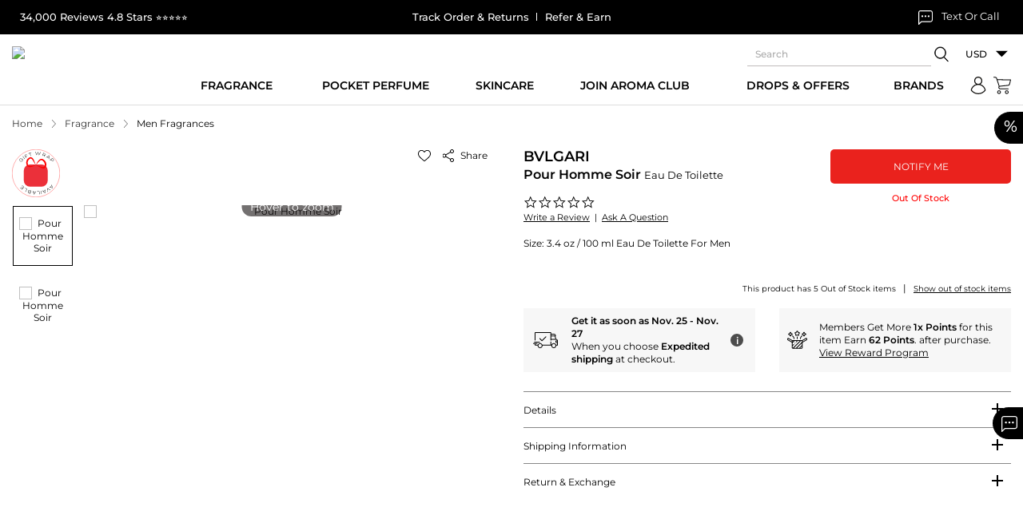

--- FILE ---
content_type: text/html; charset=UTF-8
request_url: https://www.maxaroma.com/fragrance/men-fragrances/bvlgari-pour-homme-soir-cologne-for-men/pid/7774/3
body_size: 175479
content:
<!DOCTYPE html>
<html lang="en">
    <head>
        <!-- Responsive Metatags -->
		<meta charset="utf-8">
		<meta http-equiv="X-UA-Compatible" content="IE=edge">
		<!-- <meta name="viewport" content="width=device-width, initial-scale=1"> -->
		<meta name="viewport" content="width=device-width, initial-scale=1, maximum-scale=1, user-scalable=no">
					<meta name="p:domain_verify" content="798c033e248145d3c22b4ea5d09f56a9"/>
			<meta name="google-site-verification" content="htgE48PlMcKi9JNyU_bSnIw3-ZeWHYBOPDX_NgiAIhc" />
			<meta name="p:domain_verify" content="3432dcf2cb5d491bb31fd877350e4996" />
				<!-- Responsive Metatags -->
		<meta name="csrf-token" id="csrf-token" content="7GEzXQAtePmlfVJkdX8W0U27QIz8Cdig2IqhuBQ5">
        <title>Step Into the Amazing World of Bvlgari Pour Homme Soir</title>
		<meta name="Keywords" data-type="text" content="bvlgari pour homme soir,rnbvlgari pour homme soir spray,rnbvlgari pour homme soir review,rnbvlgari pour homme soir 100ml,rnbvlgari pour homme soir cologne,rnbvlgari pour homme soir perfume,rnbvlgari pour homme soir perfume for man,rnbvlgari pour homme soir 3.4 oz,rnbvlgari pour homme soir edt 100 ml,rnbvlgari man pour homme soir,rnbvlgari pour homme soir 100ml price,rnbvlgari pour homme soir eau de toilette spray 100ml,rnbvlgari pour homme soir original,rnperfume bvlgari pour homme soir 100ml,rnbvlgari pour homme soir eau de toilette 100 ml,rnbvlgari pour homme soir 100 ml,rnbvlgari pour homme soir eau de toilette,">
		<meta name="Description" data-type="text" content="Perfect for formal occasions, romantic evenings, or whenever you want to make a lasting impression, Bvlgari Pour Homme Soir is your key to unlocking the world of distinguished elegance">
        <!--<script type="text/javascript" src="//script.crazyegg.com/pages/scripts/0103/4351.js" async="async" ></script>-->
        			<link rel="canonical" href="https://www.maxaroma.com/fragrance/men-fragrances/bvlgari-pour-homme-soir-cologne-for-men/pid/7774/3" />
		        <!-- Favicon Icon -->
		<meta name="facebook-domain-verification" content="4psthqxc0xek0mjwrcyzw7apcaqrkw" />
		<meta name="facebook-domain-verification" content="o6zz49kna7k8m1e6dtp4b9a7rvv8s3" />
		<link rel="icon" href="https://www.maxaroma.com/public/images/favicon.ico" type="image/x-icon" />
		<link rel="icon" href="https://www.maxaroma.com/public/images/favicon.ico" type="ico" />
		<link rel="SHORTCUT ICON" href="https://www.maxaroma.com/public/images/favicon.ico" />
		<!-- Favicon Icon -->

		<style type="text/css">@font-face {font-family:Montserrat;font-style:normal;font-weight:300;src:url(/cf-fonts/v/montserrat/5.0.16/latin/wght/normal.woff2);unicode-range:U+0000-00FF,U+0131,U+0152-0153,U+02BB-02BC,U+02C6,U+02DA,U+02DC,U+0304,U+0308,U+0329,U+2000-206F,U+2074,U+20AC,U+2122,U+2191,U+2193,U+2212,U+2215,U+FEFF,U+FFFD;font-display:swap;}@font-face {font-family:Montserrat;font-style:normal;font-weight:300;src:url(/cf-fonts/v/montserrat/5.0.16/cyrillic/wght/normal.woff2);unicode-range:U+0301,U+0400-045F,U+0490-0491,U+04B0-04B1,U+2116;font-display:swap;}@font-face {font-family:Montserrat;font-style:normal;font-weight:300;src:url(/cf-fonts/v/montserrat/5.0.16/vietnamese/wght/normal.woff2);unicode-range:U+0102-0103,U+0110-0111,U+0128-0129,U+0168-0169,U+01A0-01A1,U+01AF-01B0,U+0300-0301,U+0303-0304,U+0308-0309,U+0323,U+0329,U+1EA0-1EF9,U+20AB;font-display:swap;}@font-face {font-family:Montserrat;font-style:normal;font-weight:300;src:url(/cf-fonts/v/montserrat/5.0.16/cyrillic-ext/wght/normal.woff2);unicode-range:U+0460-052F,U+1C80-1C88,U+20B4,U+2DE0-2DFF,U+A640-A69F,U+FE2E-FE2F;font-display:swap;}@font-face {font-family:Montserrat;font-style:normal;font-weight:300;src:url(/cf-fonts/v/montserrat/5.0.16/latin-ext/wght/normal.woff2);unicode-range:U+0100-02AF,U+0304,U+0308,U+0329,U+1E00-1E9F,U+1EF2-1EFF,U+2020,U+20A0-20AB,U+20AD-20CF,U+2113,U+2C60-2C7F,U+A720-A7FF;font-display:swap;}@font-face {font-family:Montserrat;font-style:normal;font-weight:400;src:url(/cf-fonts/v/montserrat/5.0.16/cyrillic-ext/wght/normal.woff2);unicode-range:U+0460-052F,U+1C80-1C88,U+20B4,U+2DE0-2DFF,U+A640-A69F,U+FE2E-FE2F;font-display:swap;}@font-face {font-family:Montserrat;font-style:normal;font-weight:400;src:url(/cf-fonts/v/montserrat/5.0.16/latin-ext/wght/normal.woff2);unicode-range:U+0100-02AF,U+0304,U+0308,U+0329,U+1E00-1E9F,U+1EF2-1EFF,U+2020,U+20A0-20AB,U+20AD-20CF,U+2113,U+2C60-2C7F,U+A720-A7FF;font-display:swap;}@font-face {font-family:Montserrat;font-style:normal;font-weight:400;src:url(/cf-fonts/v/montserrat/5.0.16/vietnamese/wght/normal.woff2);unicode-range:U+0102-0103,U+0110-0111,U+0128-0129,U+0168-0169,U+01A0-01A1,U+01AF-01B0,U+0300-0301,U+0303-0304,U+0308-0309,U+0323,U+0329,U+1EA0-1EF9,U+20AB;font-display:swap;}@font-face {font-family:Montserrat;font-style:normal;font-weight:400;src:url(/cf-fonts/v/montserrat/5.0.16/latin/wght/normal.woff2);unicode-range:U+0000-00FF,U+0131,U+0152-0153,U+02BB-02BC,U+02C6,U+02DA,U+02DC,U+0304,U+0308,U+0329,U+2000-206F,U+2074,U+20AC,U+2122,U+2191,U+2193,U+2212,U+2215,U+FEFF,U+FFFD;font-display:swap;}@font-face {font-family:Montserrat;font-style:normal;font-weight:400;src:url(/cf-fonts/v/montserrat/5.0.16/cyrillic/wght/normal.woff2);unicode-range:U+0301,U+0400-045F,U+0490-0491,U+04B0-04B1,U+2116;font-display:swap;}@font-face {font-family:Montserrat;font-style:normal;font-weight:500;src:url(/cf-fonts/v/montserrat/5.0.16/cyrillic/wght/normal.woff2);unicode-range:U+0301,U+0400-045F,U+0490-0491,U+04B0-04B1,U+2116;font-display:swap;}@font-face {font-family:Montserrat;font-style:normal;font-weight:500;src:url(/cf-fonts/v/montserrat/5.0.16/latin-ext/wght/normal.woff2);unicode-range:U+0100-02AF,U+0304,U+0308,U+0329,U+1E00-1E9F,U+1EF2-1EFF,U+2020,U+20A0-20AB,U+20AD-20CF,U+2113,U+2C60-2C7F,U+A720-A7FF;font-display:swap;}@font-face {font-family:Montserrat;font-style:normal;font-weight:500;src:url(/cf-fonts/v/montserrat/5.0.16/cyrillic-ext/wght/normal.woff2);unicode-range:U+0460-052F,U+1C80-1C88,U+20B4,U+2DE0-2DFF,U+A640-A69F,U+FE2E-FE2F;font-display:swap;}@font-face {font-family:Montserrat;font-style:normal;font-weight:500;src:url(/cf-fonts/v/montserrat/5.0.16/latin/wght/normal.woff2);unicode-range:U+0000-00FF,U+0131,U+0152-0153,U+02BB-02BC,U+02C6,U+02DA,U+02DC,U+0304,U+0308,U+0329,U+2000-206F,U+2074,U+20AC,U+2122,U+2191,U+2193,U+2212,U+2215,U+FEFF,U+FFFD;font-display:swap;}@font-face {font-family:Montserrat;font-style:normal;font-weight:500;src:url(/cf-fonts/v/montserrat/5.0.16/vietnamese/wght/normal.woff2);unicode-range:U+0102-0103,U+0110-0111,U+0128-0129,U+0168-0169,U+01A0-01A1,U+01AF-01B0,U+0300-0301,U+0303-0304,U+0308-0309,U+0323,U+0329,U+1EA0-1EF9,U+20AB;font-display:swap;}@font-face {font-family:Montserrat;font-style:normal;font-weight:600;src:url(/cf-fonts/v/montserrat/5.0.16/cyrillic/wght/normal.woff2);unicode-range:U+0301,U+0400-045F,U+0490-0491,U+04B0-04B1,U+2116;font-display:swap;}@font-face {font-family:Montserrat;font-style:normal;font-weight:600;src:url(/cf-fonts/v/montserrat/5.0.16/latin-ext/wght/normal.woff2);unicode-range:U+0100-02AF,U+0304,U+0308,U+0329,U+1E00-1E9F,U+1EF2-1EFF,U+2020,U+20A0-20AB,U+20AD-20CF,U+2113,U+2C60-2C7F,U+A720-A7FF;font-display:swap;}@font-face {font-family:Montserrat;font-style:normal;font-weight:600;src:url(/cf-fonts/v/montserrat/5.0.16/cyrillic-ext/wght/normal.woff2);unicode-range:U+0460-052F,U+1C80-1C88,U+20B4,U+2DE0-2DFF,U+A640-A69F,U+FE2E-FE2F;font-display:swap;}@font-face {font-family:Montserrat;font-style:normal;font-weight:600;src:url(/cf-fonts/v/montserrat/5.0.16/vietnamese/wght/normal.woff2);unicode-range:U+0102-0103,U+0110-0111,U+0128-0129,U+0168-0169,U+01A0-01A1,U+01AF-01B0,U+0300-0301,U+0303-0304,U+0308-0309,U+0323,U+0329,U+1EA0-1EF9,U+20AB;font-display:swap;}@font-face {font-family:Montserrat;font-style:normal;font-weight:600;src:url(/cf-fonts/v/montserrat/5.0.16/latin/wght/normal.woff2);unicode-range:U+0000-00FF,U+0131,U+0152-0153,U+02BB-02BC,U+02C6,U+02DA,U+02DC,U+0304,U+0308,U+0329,U+2000-206F,U+2074,U+20AC,U+2122,U+2191,U+2193,U+2212,U+2215,U+FEFF,U+FFFD;font-display:swap;}</style>
		<!-- Stylesheet File Start -->
						<script>
			var modal_js = "https://static.maxaroma.com/public/js/core/modal.js?ver=1662718081";
			var site_url = 'https://www.maxaroma.com/';
			function GetMessage(Module,Message)
			{
				var config = {"Register":{"Blocked":"Your account has been blocked, please contact us.","ExistingEmail":"Please change your email address, its already registered.","DuplicateIP":"Sorry, you are not allowed to register more accounts as you already have a multiple accounts with Maxaroma, please use them to {login} or {click_here} to retrieve your password","Other":"Please Enter Other Text For Hear About Us.","OtherState":"Please Enter Other State.","Failed":"You have not been registered. Please try again.","Success":"You have been registered successfully.","EINnumber":"Please enter EIN number.","YoutubeText":"Please enter Youtuber name.","State":"Please Select State.","SalesTaxID":"Please Enter Sales Tax ID.","Password":"Please enter password.Do not use space in password.","OtherText":"Please enter other text for hear about us","Instagram":"Please select instagram","Youtube":"Please select youtuber","CompanyName":"Please enter company name","HearAbout":"Please select hear about us"},"captcha":{"captcha_msg":"Please select I'm not a robot"},"Forgot":{"NotExistEmail":"Sorry, we could not find this email account in our website or you may have checkout earlier using a guest account or logged in with facebook or google.","Success":"Your password has been sent to your email address.","ValidEmail":"Please enter your valid email address"},"Login":{"Failed":"Invalid Email Address Or Password.","ValidEmail":"Please enter valid email address","Password":"Please enter password","Blocked":"Your account has been blocked, please contact us."},"EditProfile":{"Success":"Profile updated successfully."},"ChangePassword":{"Success":"Password changed successfully.","WrongOldPassword":"Please enter valid old password and try again."},"Addressbook":{"AddSuccess":"Your address has been added successfully.","EditSuccess":"Your address has been updated successfully.","DeleteSuccess":"Address has been deleted successfully."},"ContactUs":{"Success":"Your Email has been sent successfully","YourName":"Please enter your name.","YourEmail":"Please enter your valid email address.","YourSubject":"Please enter subject.","YourComment":"Please enter comment."},"General":{"SomethingWentWrong":"Something went wrong, please try again.","IamNotRobot":"Please select I'm not a robot."},"Order":{"ReturnRequestSubmit":"Your Return request has been submitted, we will send you a Return authorization number and a Prepaid return label within 24 hrs via email.","OrderNotReturned":"Your order is not returned, please try again."},"Validate":{"Email":"Please enter email address.","SomethingWentWrong":"Something went wrong, please try again.","ValidEmail":"Please enter valid email","ValidConfirmPassword":"Password and confirm password not match","FirstName":"Please enter first name","DifferentFirstName":"FIrst name and last name should be different.","LastName":"Please enter last name","Address":"Please enter address","Country":"Please enter country","City":"Please enter city","State":"Please select state","Phone":"Please enter phone","OtherState":"Please enter other state","ZipCode":"Please enter zipcode","WholeSalerPassword":"Please enter valid password, password minimum length should be 6 character long.Do not use space in password.","WholeSalerValidConfirmPassword":"Please enter valid confirm password, password minimum length should be 6 character long","MinLengthPassword":"Password minimum length should be 6 character long","MinLengthConfirmPassword":"Confirm password minimum length should be 6 character long","OldPassword":"Please enter old password","NewPassword":"Please enter new password, password minimum length should be 6 character long.Do not use space in password.","ReTypeNewPassword":"Please enter valid confirm password, password minimum length should be 6 character long","Gender":"Please select gender","Review":"Please enter user review","ConfirmPassword":"Please enter confirm password","DoesNotMatch":"New password does not match with confirm password","RequiredNewPassword":"Please enter new password","UpperCaseAndLetter":"Password contains at least one uppercase letter and one number","Captcha":"Please select I'm not a robot."},"Gift_Certi":{"GiftAmount":"Please enter E-gift card amount.","WrongGiftAmount":"Please enter valid E-gift card amount.","RecName":"Please enter recepient name.","RecEmail":"Please enter recepient's email address.","ReRecEmail":"Please Reenter recepient's email.","Name":"Please enter your name.","Email":"Pleae enter your email address.","ValidEmail":"Please enter valid email address."},"FTP":{"Host":"Please enter host name.","Username":"Please enter user name.","Password":"Please enter password.","Port":"Please enter port number.","Path":"Please enter file path.","NamePrefix":"Please enter file name prefix.","Success":"Ftp details updated successfully.","Failed":"Ftp details not updated successfully."},"ImportOrder":{"CSV":"Please browse CSV file.","AcceptCSV":"Please upload only the CSV file."},"WishListCategory":{"AddSuccess":"Category added successfully!","ExistCategory":"Category with same Name exist, Please change the Name"},"WishList":{"AddSuccess":"Product added successfully!","AddDescription":"Please enter description","Category":"Please select category"},"Product":{"productStockAlert":"Thank you for your request. We will email you as soon as the item is in stock."},"NicheFragrances":{"AddSuccess":"Your address has been registered successfully.","ExistingEmail":"Your email address already registered","NotAvailableCoupon":"Coupon not available","NotCreated":"Something went wrong!"},"EmailAFriend":{"EmailSent":"Mail has been sent successfully."},"ProductRatingReview":{"AddSuccess":"Review added successfully.","ReviewFail":"Review not added , please try again.","ReviewLimit":"You have reached maximum review limit.","ReviewGiven":"You already given a review for this product."},"WishCategory":{"Name":"Category name should not be blank.","Description":"Description should not be blank.","UpdateSuccess":"Wish category infomation updated successfully.","DeleteSuccess":"Selected wish category deleted successfully.","CheckToDelete":"Please check the wish category to be deleted."},"WishProduct":{"DeleteSuccess":"Selected wish product deleted successfully.","CheckToDelete":"Please check the wish product to be deleted."},"Cart":{"ProductNotAvailable":"Sorry, Requested product not available","QuantityNotAvailable":"Sorry, this product is out of stock now. Please try after some time."},"CancelOrder":{"CancelReason":"Please select cancel reason","OtherCancelReason":"Please enter other cancel reason","OrderCancelSuccess":"Your cancellation request has been submitted, we will notify you within 24 hrs via email.","OrderCancelFail":"Your order is not cancel, please try again."},"ExportOrder":{"FromDate":"Please select From Date","ToDate":"Please select To Date","InvalidDateFormat":"Invalid date format"},"Newsletter":{"FirstName":"Please enter your first name.","LastName":"Please enter your last name.","Email":"Please enter your email address.","ValidEmail":"Please enter valid email address.","Success":"Thank You! Your email address '{email}' has been subscribed successfully.","EmailExist":"Your email address '{email}' is already subscribed..."},"TrackOrder":{"ValidEmail":"Please enter valid email address","OrderID":"Please enter order id"},"DontSeeRequest":{"CustName":"Please enter your name.","ValidEmail":"Please enter your valid email address.","Comments":"Please enter a product detail.","ProductPrice":"Please enter product price.","ProductQty":"Please enter product quantity.","DeliveryDate":"Please enter delivery date.","Success":"Your request has been sent successfully.","Error":"Something went wrong. Please try again later."},"ClaimOrder":{"ClaimRequestSubmit":"Your Claim request has been submitted.","OrderNotClaimed":"Your order is not claimed, please try again."},"ClaimOrderPoliceReport":{"RequestSubmit":"Your Report has been submitted.","PicturesVideosSubmit":"Your Pictures \/ Videos has been submitted.","FileError":"Invalid file uploaded, please try again.","NotClaimed":"Your document is not uploaded, please try again."},"GRecaptcha":{"CaptchaNotValid":"Invalid captcha, please try again."}};
				return config[Module][Message];
			}
		</script>
				
		
		<script type="text/javascript"> var yotpo_app_key = "MQY5nd09CBJk1IVKoMXrZmiUjvJj7s9krlkG1eL8";
              
              </script>
						

				<link rel="stylesheet" type="text/css" media="all" href="https://static.maxaroma.com/public/css/core/jquery-ui1.12.1.css?ver=1634928740">
		<link rel="stylesheet" type="text/css" media="all" href="https://static.maxaroma.com/public/css/core/custom.css?ver=1748608934">
		<link rel="stylesheet" type="text/css" media="all" href="https://static.maxaroma.com/public/css/core/common.css?ver=1763538076">
		<link rel="stylesheet" type="text/css" media="all" href="https://static.maxaroma.com/public/css/core/header-footer.css?ver=1752220194">
				 		 		 <link rel="preload" as="style" href="https://static.maxaroma.com/public/css/core/slick.css?ver=1730817643" onload="this.rel='stylesheet'">
		 <!-- <link rel="stylesheet" type="text/css" media="all" href="https://static.maxaroma.com/public/css/core/slick.css?ver=1730817643"> -->
		 		 		 <link rel="preload" as="style" href="https://static.maxaroma.com/public/css/core/detail.css?ver=1753087297" onload="this.rel='stylesheet'">
		 <!-- <link rel="stylesheet" type="text/css" media="all" href="https://static.maxaroma.com/public/css/core/detail.css?ver=1753087297"> -->
		 		 		 <link rel="preload" as="style" href="https://static.maxaroma.com/public/css/core/static.css?ver=1702647152" onload="this.rel='stylesheet'">
		 <!-- <link rel="stylesheet" type="text/css" media="all" href="https://static.maxaroma.com/public/css/core/static.css?ver=1702647152"> -->
		 		 		 <link rel="preload" as="style" href="https://static.maxaroma.com/public/css/core/xzoom.css?ver=1636731314" onload="this.rel='stylesheet'">
		 <!-- <link rel="stylesheet" type="text/css" media="all" href="https://static.maxaroma.com/public/css/core/xzoom.css?ver=1636731314"> -->
		 		 		 <link rel="preload" as="style" href="https://static.maxaroma.com/public/css/core/magnific-popup.css?ver=1636731368" onload="this.rel='stylesheet'">
		 <!-- <link rel="stylesheet" type="text/css" media="all" href="https://static.maxaroma.com/public/css/core/magnific-popup.css?ver=1636731368"> -->
		 				<!---->
    </head>
    <body class="prd-bot-space" data-test="">
		<a href="#main-content" class="skip-link visually-hidden">Skip to Content</a>
					<div id="page-spinner"></div>
		
					<div class="h-fixed d-flex" role="region" aria-label="Special Offer">
    <div class="parsent-hd" aria-hidden="true">%</div>
    <div class="parsent-box"> 
        <a href="https://www.maxaroma.com/offers.html" aria-label="View new and sale offers">New & Sale</a>
        <!-- <a href="#" onclick="DisplayPopupOffer();" data-toggle="modal" data-target="#sales-offers-popup">New & Sale</a> -->
    </div>
</div>
<div id="sales-offers-popup" class="modal fade" tabindex="-1" role="dialog" aria-labelledby="sales-offers-popup-title" aria-modal="true" aria-hidden="true"></div>
<div id="coupon-modal-popup_ajax" data-status=""></div>
<div id="myModalPopUpLogin" class="modal fade login_popup" tabindex="-1" role="dialog" aria-labelledby="login-popup-title" aria-modal="true" aria-hidden="true"></div>
<div id="NicheFragrancesPopup" class="modal fade" tabindex="-1" role="dialog" aria-labelledby="niche-fragrances-popup-title" aria-modal="true" aria-hidden="true"></div>
<div id="ProductAlertMePopup" class="modal fade" tabindex="-1" role="dialog" aria-labelledby="product-alertme-popup-title" aria-modal="true" aria-hidden="true"></div>
<div id="EmailFriendPopup" class="modal fade" tabindex="-1" role="dialog" aria-labelledby="email-friend-popup-title" aria-modal="true" aria-hidden="true"></div>
<div id="ProductRatingsReviewPopup" class="modal fade" tabindex="-1" role="dialog" aria-labelledby="product-ratings-review-popup-title" aria-modal="true" aria-hidden="true"></div>
<div id="ProductQuickViewPopup" class="modal fade" tabindex="-1" role="dialog" aria-labelledby="product-quickview-popup-title" aria-modal="true" aria-hidden="true"></div>
<div id="FreeGiftViewPopup" class="modal fade" tabindex="-1" role="dialog" aria-labelledby="free-gift-view-popup-title" aria-modal="true" aria-hidden="true"></div>
<div id="AddFundPopup" class="modal fade" tabindex="-1" role="dialog" aria-labelledby="add-fund-popup-title" aria-modal="true" aria-hidden="true"></div>
<div id="ShippingCalculatePopup" class="modal fade" tabindex="-1" role="dialog" aria-labelledby="shipping-calculate-popup-title" aria-modal="true" aria-hidden="true"></div>
<div id="FreeShippingPopup" class="modal fade" tabindex="-1" role="dialog" aria-labelledby="free-shipping-popup-title" aria-modal="true" aria-hidden="true"></div>
<div id="ShippingServicePopup" class="modal fade" tabindex="-1" role="dialog" aria-labelledby="shipping-service-popup-title" aria-modal="true" aria-hidden="true"></div>
<div id="WholesalerShippingPolicyPopup" class="modal fade" tabindex="-1" role="dialog" aria-labelledby="wholesaler-shipping-policy-popup-title" aria-modal="true" aria-hidden="true"></div>
<div id="signInSignUp" class="modal fade" tabindex="-1" role="dialog" aria-labelledby="sign-in-sign-up-popup-title" aria-modal="true" aria-hidden="true"></div>
<div id="WholesalerTerms" class="modal fade" tabindex="-1" role="dialog" aria-labelledby="wholesaler-terms-popup-title" aria-modal="true" aria-hidden="true"></div>
<div id="FreeSampleProductsViewPopup" class="modal fade" tabindex="-1" role="dialog" aria-labelledby="middle_popup1" aria-hidden="true"></div>
<div id="SecondBarPopup" class="modal fade" tabindex="-1" role="dialog" aria-labelledby="second-bar-popup-title" aria-modal="true" aria-hidden="true">
        <div class="vertical-alignment-helper">
        <div class="modal-dialog modal-sm vertical-align-center">
            <div class="modal-content">
                <a class="close" type="button" data-dismiss="modal" aria-label="Close popup">
                    <svg class="sv-close vam" aria-hidden="true" role="img" width="16" height="16">
                        <use href="#sv-close" xmlns:xlink="http://www.w3.org/1999/xlink" xlink:href="#sv-close"></use>
                    </svg>
                </a>
                <div class="modal-body">
                    <div class="sales-offers-modal">
                        <div class="modal-hd">
                            <h2 class="h1" id="second-bar-popup-title">Holiday Delivery Cut Off Time</h2>
                        </div>
                        <div class="modal-space">
                            <div class="row">
                                <div class="col-md-12">
                                    <div class="holidaypopup-content">
                                                                                    <div class="popuptext-row">
                                                <div class="popuptext-hd">
                                                    <strong>UPS</strong>								        
                                                </div>
                                                <p>Here are the last days to ship with UPS in 2024 for holiday delivery:</p>
<ul>
<li><strong>UPS Ground:</strong> December 15</li>
<li><strong>UPS 3-Day Select:</strong> December 19</li>
<li><strong>UPS 2nd Day Air:</strong> December 20</li>
<li><strong>UPS Next Day Air:</strong> December 23</li>
</ul>
<p>UPS does not offer pickup or delivery services on Christmas Day (December 25) or New Year's Day (January 1). UPS Express Critical service is available 24/7/365</p>                                            </div>
                                                                                    <div class="popuptext-row">
                                                <div class="popuptext-hd">
                                                    <strong>USPS</strong>								        
                                                </div>
                                                <p>The United States Postal Service (USPS) holiday shipping deadlines for 2024 are:</p>
<ul>
<li><strong>USPS Ground Advantage Service:</strong> December 17</li>
<li><strong>Priority Mail Service:</strong> December 19</li>
<li><strong>Priority Mail Express Service:</strong> December 21</li>
</ul>
<p>The actual delivery date may vary depending on the origin, destination, Post Office acceptance time, and other conditions.</p>                                            </div>
                                                                                    <div class="popuptext-row">
                                                <div class="popuptext-hd">
                                                    <strong>FEDEX</strong>								        
                                                </div>
                                                <ul>
<li><strong>FedEx Ground:</strong> Last day to ship is December 13, 2024 for delivery by December 24th</li>
<li><strong>FedEx Express Saver:</strong> Last day to ship is December 19, 2024</li>
<li><strong>FedEx 2Day:</strong> Last day to ship is December 21, 2024 for delivery by December 24th</li>
<li><strong>FedEx Overnight Services:</strong> Last day to ship is December 22, 2024</li>
<li><strong>FedEx SameDay:</strong> Last day to ship is December 23, 2024</li>
</ul>                                            </div>
                                        
                                                                                
                                    </div>
                                </div>
                            </div>
                        </div>
                    </div>
                </div>
            </div>
        </div>
    </div>
</div>

<div id="VendorItemPopup" class="modal fade" tabindex="-1" role="dialog" aria-labelledby="vendor-item-popup-title" aria-modal="true" aria-hidden="true">
    <div class="vertical-alignment-helper">
        <div class="modal-dialog modal-md vertical-align-center">
            <div class="modal-content">
                <a class="close" type="button" data-dismiss="modal" aria-label="Close popup">
                    <svg class="sv-close vam" aria-hidden="true" role="img" width="16" height="16">
                        <use href="#sv-close" xmlns:xlink="http://www.w3.org/1999/xlink" xlink:href="#sv-close"></use>
                    </svg>
                </a>
                <div class="modal-body">
                    <div class="modal-space">
                        <div class="sales-offers-modal" id="VendorText"></div>
                    </div>
                </div>
            </div>
        </div>
    </div>
</div>

<div id="CheckoutConfirmPopup" class="modal fade" tabindex="-1" role="dialog" aria-labelledby="checkout-confirm-popup-title" aria-modal="true" aria-hidden="true">
    <div class="vertical-alignment-helper">
        <div class="modal-dialog modal-sm vertical-align-center">
            <div class="modal-content">
                <div class="modal-body">
                    <div class="modal-space">
                        <div class="pt-3 pb-3 text-center">
                            <div class="sales-offers-modal lheight-18" id="ChekoutConfirm"></div>
                            <a href="javascript:void(0);" class="btn btn-primary mt-4" type="button" data-dismiss="modal" aria-label="Close popup">OK</a>
                        </div>
                    </div>
                </div>
            </div>
        </div>
    </div>
</div>

<div id="CheckoutAfterPayPopup" class="modal fade" tabindex="-1" role="dialog" aria-labelledby="checkout-afterpay-popup-title" aria-modal="true" aria-hidden="true">
    <div class="vertical-alignment-helper">
        <div class="modal-dialog modal-sm vertical-align-center">
            <div class="modal-content">
                <div class="modal-body">
                    <div class="modal-space">
                        <div class="pt-3 pb-3 text-center">
                            <div class="sales-offers-modal lheight-18" id="CheckoutAfterPayPop"></div>
                            <a href="javascript:void(0);" class="btn btn-primary mt-4" type="button" data-dismiss="modal" aria-label="Cancel popup">Cancel</a>
                            <a href="https://www.maxaroma.com/checkout/pa" class="btn btn-primary mt-4" aria-label="Refresh cart">Refresh Cart</a>
                        </div>
                    </div>
                </div>
            </div>
        </div>
    </div>
</div>

<div id="ShippingPickupMethod" class="modal fade" tabindex="-1" role="dialog" aria-labelledby="shipping-pickup-method-popup-title" aria-modal="true" aria-hidden="true">
    <div class="vertical-alignment-helper">
        <div class="modal-dialog modal-md vertical-align-center">
            <div class="modal-content">
                <a class="close" type="button" data-dismiss="modal" aria-label="Close popup">
                    <svg class="sv-close vam" aria-hidden="true" role="img" width="16" height="16">
                        <use href="#sv-close" xmlns:xlink="http://www.w3.org/1999/xlink" xlink:href="#sv-close"></use>
                    </svg>
                </a>
                <div class="modal-body">
                    <div class="modal-space">
                        <div class="text-center">
                            <div class="sales-offers-modal" id="PickupTextValue"></div>
                            <a href="javascript:void(0);" class="btn btn-primary mt-4" type="button" data-dismiss="modal" aria-label="Close popup">Ok</a>
                        </div>
                    </div>
                </div>
            </div>
        </div>
    </div>
</div><style>
.mini-products-slider .product .product_icon{opacity:1;}
.stock_left{font-weight: 600;display: block;padding-bottom: 5px;color: #ec040f;font-size: 11px;line-height: 18px;}
</style>

<!--<link rel="stylesheet" type="text/css" media="all" href="https://static.maxaroma.com/public/css/core/common.css?ver=6666779">-->
<link rel="stylesheet" type="text/css" media="all" href="https://static.maxaroma.com/public/css/core/slick.css?ver=66667">

<div class="sidepanel" id="cart-open" role="complementary" aria-label="Shopping Cart Side Panel">
    <a href="javascript:void(0);" class="close" aria-label="Close Cart Panel">
        <svg class="sv-close vam" aria-hidden="true" role="img" width="16" height="16">
            <use href="#sv-close" xmlns:xlink="http://www.w3.org/1999/xlink" xlink:href="#sv-close"></use>
        </svg>
    </a>
    <div class="pl-4 pr-4 pt-4">
        <h2 id="cart-heading">Your Cart</h2>
    </div>
    <div class="sp-header" id="shopcart" role="region" aria-labelledby="cart-heading">
                <div id="sidec" class="sp-content"></div>
        <div class="sp-content">
                        <div class="sp-inner sp-basket">
                <ol class="items empty-items" style=" display: block; " role="list" aria-label="Empty Cart Items">
                    <li>
                        <p>Your Basket is Empty!</p>
                        <p><a href="https://www.maxaroma.com/" class="btn_link action primary btn-full" aria-label="Continue Shopping">Continue Shopping</a></p>
                    </li>
                </ol>
                <ol class="items" role="list" aria-label="Cart Items">
                                    </ol>

                
                            </div>
        </div>
    </div>
</div>

<div class="black-grbg cart-bg" aria-hidden="true"></div>

<script type="text/javascript" src="https://static.maxaroma.com/public/js/core/jquery-3.4.1.min.js?ver=11111123"></script>
<script src="https://static.maxaroma.com/public/js/core/slick.js?ver=666677"></script>
<script>

$('.mini-products-slider').on('init', function(event, slick){
    $('.sectionMiniCart').find(".cover-spin").hide();
});

$('.mini-products-slider').slick({
        lazyLoad: 'ondemand',
        dots: true,
        infinite: false,
        speed: 300,
        arrows: true,
        centerMode: true,
        centerPadding: '0',
        slidesToShow: 1,
        slidesToScroll: 2,
        /*responsive: [
            { breakpoint: 1600, settings: { slidesToShow: 5, slidesToScroll: 5 } },
            { breakpoint: 1200, settings: { slidesToShow: 4, slidesToScroll: 4 } },
            { breakpoint: 992, settings: { slidesToShow: 3, slidesToScroll: 3 } },
            { breakpoint: 768, settings: { slidesToShow: 2, slidesToScroll: 2 } }
        ],*/
        nextArrow: '<button class="slick-next round-btn-sl" aria-label="Next recommended product"><svg class="svg svg-slick-right" aria-hidden="true" width="24" height="24" role="img"><use href="#sv-right-arrow" xmlns:xlink="http://www.w3.org/1999/xlink" xlink:href="#sv-right-arrow"></use></svg></button>',
        prevArrow: '<button class="slick-prev round-btn-sl" aria-label="Previous recommended product"><svg class="svg svg-slick-left" width="24" height="24" aria-hidden="true" role="img"><use href="#sv-left-arrow" xmlns:xlink="http://www.w3.org/1999/xlink" xlink:href="#sv-left-arrow"></use></svg></button>',
    });
</script><div class="sidepanel-nw" id="navnw-open" role="dialog" aria-modal="true" aria-label="Mobile Menu"> 
    <a href="javascript:void(0);" class="close-nv" aria-label="Close menu">
        <svg class="sv-close vam" aria-hidden="true" role="img" width="16" height="16">
            <use href="#sv-close" xmlns:xlink="http://www.w3.org/1999/xlink" xlink:href="#sv-close"></use>
        </svg>
    </a>
    <div class="nav-header" id="mobileMenuHeader">Menu</div>
    <nav class="mainNav" role="navigation" aria-labelledby="mobileMenuHeader">
        <div class="menu-mob"></div>
        <div class="myact_link">
            <a href="https://www.maxaroma.com/track-order.html" aria-label="Track your order">
                <svg class="sv_location" aria-hidden="true" role="img" width="23" height="27">
                    <use href="#sv_location" xmlns:xlink="http://www.w3.org/1999/xlink" xlink:href="#sv_location"></use>
                </svg>&nbsp; Track Order
            </a>
        </div>
        <div class="myact_link">
                                        <a href="https://www.maxaroma.com/login.html" aria-label="Login to your account">
                    <svg class="sv-user vam" aria-hidden="true" role="img" width="23" height="27">
                        <use href="#sv-user" xmlns:xlink="http://www.w3.org/1999/xlink" xlink:href="#sv-user"></use>
                    </svg> &nbsp; My Account
                </a>
                    </div>
        <div class="header_currency">
            <div class="select-auto">
                <label for="selcurrencymob" class="sr-only">Select currency</label>
                <select class="select" sb="5982666" id="selcurrencymob" aria-label="Select currency">
                                            <option value="1"  selected  >USD</option>
                                            <option value="2"  >EURO</option>
                                            <option value="3"  >CAD</option>
                                            <option value="4"  >GBP</option>
                                            <option value="5"  >AUD</option>
                                            <option value="6"  >BRL</option>
                                    </select>
            </div>
            <div class="clearfix"></div>
        </div>
    </nav>
</div><div class="sb-slidebar sb-left" data-sb-width="290px" role="navigation" aria-label="Mobile Navigation Sidebar">
    <div class="mobile-nav" id="mobiNav"></div>
</div>
<div id="sb-site">
        <header role="banner" aria-label="Site Header">
    <div class="header-save d-none d-md-block" role="region" aria-label="Top Header Bar">
        <div class="container">
            <div class="d-flex align-items-center justify-content-md-between justify-content-center headertop-row">
                <!-- Reviews Section -->
                 
                <div class="head-review d-flex" role="region" aria-label="Reviews">
                    <a href="https://customerreviews.google.com/v/merchant?q=maxaroma.com&c=US&v=19" class="menu-a d-flex align-items-center" target="_blank" aria-label="34,000 Reviews 4.8 Stars &#11088;&#11088;&#11088;&#11088;&#11088;" rel="noopener">
                        <span>34,000 Reviews 4.8 Stars &#11088;&#11088;&#11088;&#11088;&#11088;</span>
                        <!-- ⭐⭐⭐⭐⭐ -->
                    </a>
                </div>
                
                <!-- Offers and Other Links -->
                <div class="head-middletext" role="region" aria-label="Offers and Other Links">
                                                    <a href="https://www.maxaroma.com/track-order.html" class="menu-a" aria-label="Track Order & Returns" rel="noopener">Track Order & Returns</a>
                                                            <a href="https://www.maxaroma.com/referral-program.html" class="menu-a" aria-label="Refer & Earn" rel="noopener">Refer & Earn</a>
                                            </div>

                <!-- Chat and Call Section -->
                <div class="head-chatsec d-flex justify-content-end" role="region" aria-label="Chat and Call">
                    <div class="head-chat">
                        <div class="call-chattext" id="chat-or-call" aria-label="Chat or Call">
                            <svg class="chat-nw vam mr-2" aria-hidden="true" role="img" width="18" height="18" focusable="false">
                                <use href="#chat-nw" xmlns:xlink="http://www.w3.org/1999/xlink" xlink:href="#chat-nw"></use>
                            </svg>
                                                            <span>Text Or Call</span>
                                                    </div>

                        <!-- Dropdown for Chat or Call -->
                        <ul class="chat-call-dropdown" role="menu" aria-labelledby="chat-or-call">
                            <li role="menuitem">
                                <a href="javascript:void(0);" id="getHelpChat" rel="noreferrer" role="button" aria-label="Start Live Chat">
                                    <svg class="chat-nw vam" aria-hidden="true" role="img" width="18" height="18" focusable="false">
                                        <use href="#chat-nw" xmlns:xlink="http://www.w3.org/1999/xlink" xlink:href="#chat-nw"></use>
                                    </svg><span class="dropdown-text">Chat</span>
                                </a>
                            </li>
                            <li role="menuitem">
                                <a href="https://www.maxaroma.com/contact-us.html" role="link" aria-label="Call us">
                                    <svg class="sv-call vam" aria-hidden="true" role="img" width="18" height="18" focusable="false">
                                        <use href="#sv-call" xmlns:xlink="http://www.w3.org/1999/xlink" xlink:href="#sv-call"></use>
                                    </svg><span class="dropdown-text">Call</span>
                                </a>
                            </li>
                            
                        </ul>
                    </div>
                </div>
            </div>
        </div>
    </div>

    <div class="header-save d-md-none" role="region" aria-label="Mobile Top Header Bar">
        <div class="container">
            <div class="headertop-row">
                <div class="head-review head-mobile" role="region" aria-label="Mobile Reviews and Offers">
                                            <a href="https://customerreviews.google.com/v/merchant?q=maxaroma.com&c=US&v=19" target="_blank" class="menu-a d-flex align-items-center" aria-label="34,000 Reviews 4.8 Stars &#11088;&#11088;&#11088;&#11088;&#11088;" rel="noopener">34,000 Reviews 4.8 Stars &#11088;&#11088;&#11088;&#11088;&#11088;</a>
                                                    <a href="https://www.maxaroma.com/track-order.html" target="_blank" class="menu-a d-flex align-items-center" aria-label="Track Order & Returns" rel="noopener">Track Order & Returns</a>
                        	
                </div>
                <div id="load_head_mobile" class="cover-spin" aria-live="polite" aria-busy="true"></div>
            </div>
        </div>
    </div>


    <!-- Bar 2 -->
                
    <div id="header-sticky-anchor"></div>

    <div id="header-sticky" role="navigation" aria-label="Main Navigation">
        <div class="header_mid">
            <div class="container">
                <div class="header-middle">
                    <div class="row row5">
                        <div class="col-lg-2 col-md-3 col-5">
                            <h1 class="header_logo"><a href="https://www.maxaroma.com/" aria-label="Home">
                                <img src="https://mediafiles.maxaroma.com/9cd29e92-4b8f-436f-ad1f-8e368b30dc1d/https://www.maxaroma.com/public/images/logo.jpg" width="224" height="55" alt="MaxAroma Logo">
                            </a>
                        </h1>
                        </div>
                        <div class="col-lg-10 col-md-9 col-7 poi">
                            <div class="h-sec-right">
                                <div class="row row5">
                                    <div class="col-12 poi">
                                        <div class="header-curright">
                                            <ul class="header_icon" role="list" aria-label="Header Icons">
                                                <li class="d-none1 d-lg-inline src-hsec" role="listitem">
                                                    <div class="src-nwicon">
                                                        <a href="javascript:void(0)" title="Search" aria-label="Open Search">
                                                            <svg class="vam" id="mainsearch" aria-hidden="true" role="img" width="22" height="22" focusable="false">
                                                                    <use href="#sv-search" xmlns:xlink="http://www.w3.org/1999/xlink" xlink:href="#sv-search"></use>
                                                            </svg>
                                                            <svg class="sv-close" aria-hidden="true" role="img" width="17" height="17" focusable="false">
                                                                <use href="#sv-close" xmlns:xlink="http://www.w3.org/1999/xlink" xlink:href="#sv-close"></use>
                                                            </svg>
                                                        </a>
                                                    </div>
                                                    <div class="header_search" role="search" aria-label="Site Search">
                                                        <input type="hidden" name="csrf-token" value="7GEzXQAtePmlfVJkdX8W0U27QIz8Cdig2IqhuBQ5">
                                                        <!--Please do not change this div's position-->
                                                        <div class="showLoader" style="display:none;" aria-live="polite" aria-busy="true"></div>
                                                        <!--Please do not change this div's position-->
                                                        <input type="search" class="form-control" id="keyword"  placeholder="Search" autocomplete="off" aria-label="Search Products">
                                                        <!--Please do not change this div's position-->
                                                        <div id="autoSuggesstion" style="display:none;" aria-live="polite"></div>
                                                        <!--Please do not change this div's position-->
                                                        <svg class="sv-search vam" aria-hidden="true" role="img" width="20" height="20" id="sidesearch" focusable="false">
                                                            <use href="#sv-search" xmlns:xlink="http://www.w3.org/1999/xlink" xlink:href="#sv-search"></use>
                                                        </svg>
                                                    </div>
                                                </li>
                                                <li class="d-lg-none" role="listitem">
                                                    <a href="javascript:void(0)" class="cart-link" title="View your cart" aria-label="View your cart">
                                                        <svg class="sv-cartnw vam" aria-hidden="true" role="img" width="22" height="22" focusable="false">
                                                            <use href="#sv-cartnw" xmlns:xlink="http://www.w3.org/1999/xlink" xlink:href="#sv-cartnw"></use>
                                                        </svg>
                                                                                                                    <span class="cart-qty" style="display:none;" aria-label="No items in cart">
                                                                
                                                            </span>
                                                         
                                                    </a>
                                                </li>
                                                <li class="d-lg-none" role="listitem">
                                                    <a href="javascript:void(0)" class="menu_bar" aria-label="Open Menu">
                                                        <svg class="menu_icon" aria-hidden="true" role="img" width="23" height="18" focusable="false">
                                                            <use href="#menu_icon" xmlns:xlink="http://www.w3.org/1999/xlink" xlink:href="#menu_icon"></use>
                                                        </svg>
                                                    </a>
                                                </li>
                                            </ul>
                                            <div class="header_currency" role="region" aria-label="Currency Selector">
                                                <div class="select-auto">
                                                    <select class="select" sb="5982666" id="selcurrency" aria-label="Select Currency">
                                                                                                                    <option value="1"  selected >USD</option>
                                                                                                                    <option value="2" >EURO</option>
                                                                                                                    <option value="3" >CAD</option>
                                                                                                                    <option value="4" >GBP</option>
                                                                                                                    <option value="5" >AUD</option>
                                                                                                                    <option value="6" >BRL</option>
                                                                                                            </select>
                                                </div>
                                            </div>
                                        </div>
                                    </div>
                                    <div class="col-12 d-lg-block d-none poi">
                                        <div class="h-menu-sec" role="navigation" aria-label="Main Menu">
                                            <div class="menu_move">
                                            	<div class="menu_des">
                                                 <ul class="menu" role="menubar">
                                                                                                                                                                    <li class="sub-nav" role="none">
                                                            
                                                            
                                                           <a href="https://www.maxaroma.com/fragrance" class="ga4c" role="menuitem" aria-label="Fragrance">Fragrance</a>
                                                                                                                			<div class="navsub-arrow" aria-hidden="true"></div>
                                                                                                                		                                                            <div class="nav-dropdown nav-sub-mm" role="region" aria-label="Fragrance Submenu">
                                                                <div class="container">
                                                                                                                                                                                                            	                                                                                                                                            			                                                                            <div class="drop_inner">
                                                                                                                                                                                                                                                                                                                                                                                                            <ul  role="list" aria-label="Categories Submenu">
                                                                                    <li role="listitem"><a href="https://www.maxaroma.com/men/scid/3" class="ga4c" role="link" aria-label="Men">Men</a></li><li role="listitem"><a href="https://www.maxaroma.com/unisex/scid/4" class="ga4c" role="link" aria-label="Unisex">Unisex</a></li><li role="listitem"><a href="https://www.maxaroma.com/women/scid/5" class="ga4c" role="link" aria-label="Women">Women</a></li><li role="listitem"><a href="https://www.maxaroma.com/fragrances/niche-perfumes/scid/2" class="ga4c" role="link" aria-label="Niche Fragrances">Niche Fragrances</a></li> 
                                                                                </ul>
                                                                                                                                                                                                                            			                                                                            </div>
                                                                            
                                                                    	                                                                    	                                                                                                                                        	                                                                                                                                            			                                                                            <div class="drop_inner">
                                                                                                                                                                                                                                                                                                                                                                                                            <ul  role="list" aria-label="Shop By Type Submenu">
                                                                                    <li role="listitem"><a href="https://www.maxaroma.com/men-testers/scid/43" class="ga4c" role="link" aria-label="Men Testers">Men Testers</a></li><li role="listitem"><a href="https://www.maxaroma.com/women-gift-sets/scid/7" class="ga4c" role="link" aria-label="Women Gift Sets">Women Gift Sets</a></li><li role="listitem"><a href="https://www.maxaroma.com/men-gift-sets/scid/8" class="ga4c" role="link" aria-label="Men Gift Sets">Men Gift Sets</a></li><li role="listitem"><a href="https://www.maxaroma.com/unisex-gift-sets/scid/11" class="ga4c" role="link" aria-label="Unisex Gift Sets">Unisex Gift Sets</a></li> 
                                                                                </ul>
                                                                                                                                                                                                                            			                                                                            </div>
                                                                            
                                                                    	                                                                    	                                                                                                                                        	                                                                                                                                            			                                                                            <div class="drop_inner">
                                                                                                                                                                                                                                                                                                                                                                                                            <ul  role="list" aria-label="More Way to Shop Submenu">
                                                                                    <li role="listitem"><a href="https://www.maxaroma.com/site-page/warn-and-sweet.html	" class="ga4c" role="link" aria-label="<b>Warm & Sweet Scents</b>"><b>Warm & Sweet Scents</b></a></li><li role="listitem"><a href="https://www.maxaroma.com/dealofweek.html" class="ga4c" role="link" aria-label="<b>HOT DEALS</b>"><b>HOT DEALS</b></a></li><li role="listitem"><a href="https://www.maxaroma.com/offers.html" class="ga4c" role="link" aria-label="<b>DROPS & OFFERS</b>"><b>DROPS & OFFERS</b></a></li><li role="listitem"><a href="https://www.maxaroma.com/unboxed/p4u/cid-198/" class="ga4c" role="link" aria-label="Unboxed Items">Unboxed Items</a></li> 
                                                                                </ul>
                                                                                                                                                                                                                            			                                                                            </div>
                                                                            
                                                                    	                                                                    	                                                                                                                                        	                                                                    		                                                                        		                                                                            		                                                                        			                                                                                        <div class="drop_inner drop_innernon ">
                                                                                                                                                                                                                                                                                    <div class="thumb mm-sub text-lg-left text-center">
                                                                                               <a href="https://www.maxaroma.com/p4u/key-discovery-sets/view" class="ga4c" aria-label="">
                                                                                               <img src="https://mediafiles.maxaroma.com/9cd29e92-4b8f-436f-ad1f-8e368b30dc1d/https://www.maxaroma.com/images/frontmenu/fm_image_2025-08-21-16-08-05.jpg?ver=1755794045" alt="" width="250" height="250" />
                                                                                               </a>
                                                                                            </div>
                                                                                        </div>
                                                                        				                                                                        			                                                                        			                                                                                        <div class="drop_inner drop_innernon">
                                                                                                                                                                                                                                                                                    <div class="thumb mm-sub text-lg-left text-center">
                                                                                               <a href="https://www.maxaroma.com/fragranceniche-fragrances/p4u/cid-2/view#cid-2&amp;f-pocket-perfume" class="ga4c" aria-label="">
                                                                                               <img src="https://mediafiles.maxaroma.com/9cd29e92-4b8f-436f-ad1f-8e368b30dc1d/https://www.maxaroma.com/images/frontmenu/fm_image1_2025-08-21-16-08-41.jpg?ver=1755794201" alt="" width="250" height="250" />
                                                                                               </a>
                                                                                            </div>
                                                                                        </div>
                                                                        				                                                                        			                                                                        			                                                                        		                                                                                                                                                	                                                                    	                                                                                                                                    </div>
                                                            </div>
                                                    		                                                       	</li>
                                                                                                                <li class="sub-nav" role="none">
                                                            
                                                            
                                                           <a href="https://www.maxaroma.com/pocket-perfume/cid/68" class="ga4c" role="menuitem" aria-label="Pocket Perfume">Pocket Perfume</a>
                                                                                                                			<div class="navsub-arrow" aria-hidden="true"></div>
                                                                                                                		                                                            <div class="nav-dropdown nav-sub-mm" role="region" aria-label="Pocket Perfume Submenu">
                                                                <div class="container">
                                                                                                                                                                                                            	                                                                                                                                            			                                                                            <div class="drop_inner">
                                                                                                                                                                                                                                                                                                                            <h5 ><a href="javascript:void(0);" aria-label="Categories">Categories</a></h5>
                                                                                                                                                                                                                                                <ul  class="mm-sub"  role="list" aria-label="Categories Submenu">
                                                                                    <li role="listitem"><a href="https://www.maxaroma.com/men/scid/70" class="ga4c" role="link" aria-label="Men">Men</a></li><li role="listitem"><a href="https://www.maxaroma.com/women/scid/69" class="ga4c" role="link" aria-label="Women">Women</a></li><li role="listitem"><a href="https://www.maxaroma.com/unisex/scid/71" class="ga4c" role="link" aria-label="Unisex">Unisex</a></li> 
                                                                                </ul>
                                                                                                                                                                                                                            			                                                                            </div>
                                                                            
                                                                    	                                                                    	                                                                                                                                        	                                                                                                                                            			                                                                            <div class="drop_inner">
                                                                                                                                                                                                                                                                                                                            <h5 ><a href="javascript:void(0);" aria-label="More Way to Shop">More Way to Shop</a></h5>
                                                                                                                                                                                                                                                <ul  class="mm-sub"  role="list" aria-label="More Way to Shop Submenu">
                                                                                    <li role="listitem"><a href="https://www.maxaroma.com/dealofweek.html" class="ga4c" role="link" aria-label="HOT DEALS">HOT DEALS</a></li><li role="listitem"><a href="https://www.maxaroma.com/offers.html" class="ga4c" role="link" aria-label="DROPS & OFFERS">DROPS & OFFERS</a></li><li role="listitem"><a href="https://www.maxaroma.com/p4u/key-discovery-sets/view" class="ga4c" role="link" aria-label="Discovery Sets ">Discovery Sets </a></li> 
                                                                                </ul>
                                                                                                                                                                                                                            			                                                                            </div>
                                                                            
                                                                    	                                                                    	                                                                                                                                        	                                                                    		                                                                        		                                                                            		                                                                                    <div class="drop_inner drop_innernon ">
                                                                                                                                                                                                                                                                        <div class="thumb mm-sub text-lg-left text-center">
                                                                                           <a href="https://www.maxaroma.com/p4u/key-discovery-sets/view" class="ga4c" aria-label="">
                                                                                           <img src="https://mediafiles.maxaroma.com/9cd29e92-4b8f-436f-ad1f-8e368b30dc1d/https://www.maxaroma.com/images/frontmenu/fm_image_2025-08-21-16-08-13.jpg?ver=1755794593" alt="" width="250" height="250" />
                                                                                           </a>
                                                                                        </div>
                                                                                    </div>
                                                                                                                                                                		                                                                                    <div class="drop_inner drop_innernon">
                                                                                                                                                                                                                                                                        <div class="thumb mm-sub text-lg-left text-center">
                                                                                           <a href="https://www.maxaroma.com/fragranceniche-fragrances/p4u/cid-2/view#cid-2&amp;max2day-yes" class="ga4c" aria-label="">
                                                                                           <img src="https://mediafiles.maxaroma.com/9cd29e92-4b8f-436f-ad1f-8e368b30dc1d/https://www.maxaroma.com/images/frontmenu/fm_image1_2025-08-21-16-08-40.jpg?ver=1755795280" alt="" width="250" height="250" />
                                                                                           </a>
                                                                                        </div>
                                                                                    </div>
                                                                                                                                                                		                                                                                    <div class="drop_inner drop_innernon">
                                                                                                                                                                                                                                                                        <div class="thumb mm-sub text-lg-left text-center">
                                                                                           <a href="https://www.maxaroma.com/house-of-dastan/smid-1031" class="ga4c" aria-label="">
                                                                                           <img src="https://mediafiles.maxaroma.com/9cd29e92-4b8f-436f-ad1f-8e368b30dc1d/https://www.maxaroma.com/images/frontmenu/fm_image2_2025-08-21-16-08-02.jpg?ver=1755795422" alt="" width="250" height="250" />
                                                                                           </a>
                                                                                        </div>
                                                                                    </div>
                                                                                                                                                                                                                                                                                                                    	                                                                    	                                                                                                                                    </div>
                                                            </div>
                                                    		                                                       	</li>
                                                                                                                <li class="sub-nav" role="none">
                                                            
                                                            
                                                           <a href="https://www.maxaroma.com/skincare/cid/18" class="ga4c" role="menuitem" aria-label="Skincare">Skincare</a>
                                                                                                                			<div class="navsub-arrow" aria-hidden="true"></div>
                                                                                                                		                                                            <div class="nav-dropdown nav-sub-mm" role="region" aria-label="Skincare Submenu">
                                                                <div class="container">
                                                                                                                                                                                                            	                                                                                                                                            			                                                                            <div class="drop_inner">
                                                                                                                                                                                                                                                                                                                            <h5 ><a href="javascript:void(0);" aria-label="Categories">Categories</a></h5>
                                                                                                                                                                                                                                                <ul  class="mm-sub"  role="list" aria-label="Categories Submenu">
                                                                                    <li role="listitem"><a href="https://www.maxaroma.com/balm/scid/221" class="ga4c" role="link" aria-label="Balm">Balm</a></li><li role="listitem"><a href="https://www.maxaroma.com/eyes/scid/50" class="ga4c" role="link" aria-label="Eyes">Eyes</a></li><li role="listitem"><a href="https://www.maxaroma.com/hydrating-gel/scid/212" class="ga4c" role="link" aria-label="Hydrating Gel">Hydrating Gel</a></li><li role="listitem"><a href="https://www.maxaroma.com/set/scid/60" class="ga4c" role="link" aria-label="Set">Set</a></li> 
                                                                                </ul>
                                                                                                                                                                                                                            			                                                                            </div>
                                                                            
                                                                    	                                                                    	                                                                                                                                        	                                                                                                                                            			                                                                            <div class="drop_inner">
                                                                                                                                                                                                                                                                                                                            <h5 ><a href="https://www.maxaroma.com/eyes/scid/50" aria-label="Eyes">Eyes</a></h5>
                                                                                                                                                                                                                                                <ul  class="mm-sub"  role="list" aria-label="Eyes Submenu">
                                                                                    <li role="listitem"><a href="https://www.maxaroma.com/balm/scid/219" class="ga4c" role="link" aria-label="Balm">Balm</a></li><li role="listitem"><a href="https://www.maxaroma.com/cream/scid/187" class="ga4c" role="link" aria-label="Cream">Cream</a></li><li role="listitem"><a href="https://www.maxaroma.com/serum/scid/188" class="ga4c" role="link" aria-label="Serum">Serum</a></li> 
                                                                                </ul>
                                                                                                                                                                                                                            			                                                                            </div>
                                                                            
                                                                    	                                                                    	                                                                                                                                        	                                                                                                                                            			                                                                            <div class="drop_inner">
                                                                                                                                                                                                                                                                                                                            <h5 ><a href="https://www.maxaroma.com/face/scid/19" aria-label="Face">Face</a></h5>
                                                                                                                                                                                                                                                <ul  class="mm-sub"  role="list" aria-label="Face Submenu">
                                                                                    <li role="listitem"><a href="https://www.maxaroma.com/anti-aging/scid/134" class="ga4c" role="link" aria-label="Anti Aging">Anti Aging</a></li><li role="listitem"><a href="https://www.maxaroma.com/cleanser/scid/131" class="ga4c" role="link" aria-label="Cleanser">Cleanser</a></li><li role="listitem"><a href="https://www.maxaroma.com/cream/scid/162" class="ga4c" role="link" aria-label="Cream">Cream</a></li><li role="listitem"><a href="https://www.maxaroma.com/day-cream/scid/138" class="ga4c" role="link" aria-label="Day Cream">Day Cream</a></li><li role="listitem"><a href="https://www.maxaroma.com/exfoliator/scid/146" class="ga4c" role="link" aria-label="Exfoliator">Exfoliator</a></li><li role="listitem"><a href="https://www.maxaroma.com/face/scid/19" class="ga4c" role="link" aria-label="View More">View More</a></li> 
                                                                                </ul>
                                                                                                                                                                                                                            			                                                                            </div>
                                                                            
                                                                    	                                                                    	                                                                                                                                        	                                                                                                                                            			                                                                            <div class="drop_inner">
                                                                                                                                                                                                                                                                                                                            <h5 ><a href="javascript:void(0);" aria-label="More Way to Shop">More Way to Shop</a></h5>
                                                                                                                                                                                                                                                <ul  class="mm-sub"  role="list" aria-label="More Way to Shop Submenu">
                                                                                    <li role="listitem"><a href="https://www.maxaroma.com/dealofweek.html" class="ga4c" role="link" aria-label="HOT DEALS">HOT DEALS</a></li><li role="listitem"><a href="https://www.maxaroma.com/offers.html" class="ga4c" role="link" aria-label="DROPS & OFFERS">DROPS & OFFERS</a></li> 
                                                                                </ul>
                                                                                                                                                                                                                            			                                                                            </div>
                                                                            
                                                                    	                                                                    	                                                                                                                                        	                                                                    		                                                                        		                                                                            		                                                                                    <div class="drop_inner drop_innernon ">
                                                                                                                                                                                                                                                                        <div class="thumb mm-sub text-lg-left text-center">
                                                                                            <a href="https://www.maxaroma.com/estee-lauder/p4u/mid-69/view" class="ga4c" aria-label="">
                                                                                                <img src="https://mediafiles.maxaroma.com/9cd29e92-4b8f-436f-ad1f-8e368b30dc1d/https://www.maxaroma.com/images/frontmenu/fm_image_2025-08-21-17-08-52.jpg?ver=1755795652" width="250" height="250" alt="" />
                                                                                            </a>
                                                                                        </div>
                                                                                    </div>
                                                                                                                                                            		                                                                                                                                                	                                                                    	                                                                                                                                    </div>
                                                            </div>
                                                    		                                                       	</li>
                                                                                                                <li class="sub-nav" role="none">
                                                            
                                                            
                                                           <a href="https://www.maxaroma.com/reward-point-program.html" class="ga4c" role="menuitem" aria-label="JOIN AROMA CLUB ">JOIN AROMA CLUB </a>
                                                                                                                			<div class="navsub-arrow" aria-hidden="true"></div>
                                                                                                                		                                                       	</li>
                                                                                                                <li class="sub-nav" role="none">
                                                            
                                                            
                                                           <a href="https://www.maxaroma.com/offers.html" class="ga4c" role="menuitem" aria-label="DROPS &amp; OFFERS">DROPS &amp; OFFERS</a>
                                                                                                                			<div class="navsub-arrow" aria-hidden="true"></div>
                                                                                                                		                                                       	</li>
                                                                                                                                                                <li class="sub-nav clearfix" role="none">
                                                       <a href="https://www.maxaroma.com/brand-name-perfumes.html" role="menuitem" aria-label="Brands">Brands</a>
                                                       <div class="navsub-arrow" aria-hidden="true"></div>
                                                       <div class="nav-dropdown nav-sub-mm brands_tpmain" role="region" aria-label="Brands Submenu">
                                                          <div class="container">
                                                             <div class="brands_tpmenu">
                                                                <div class="left_box">
                                                                   <form>
                                                                      <div class="inner_search">
                                                                         <div class="insearch_box">
                                                                            <input type="text" id="search_brands" name="search_brands" placeholder="Search Brands" class="form-control" aria-label="Search Brands">
                                                                            <svg class="sv-search vam" aria-hidden="true" role="img" width="25" height="27" focusable="false">
                                                                               <use href="#sv-search" xmlns:xlink="http://www.w3.org/1999/xlink" xlink:href="#sv-search"></use>
                                                                            </svg>
                                                                         </div>
                                                                      </div>
                                                                      <div class="drop_inner drop_innersfd">
                                                                                                                                                  <ul class="mmsub_alp text-center" role="list" aria-label="Brand Alphabet Navigation">
                                                                         	                                                                            <li role="listitem"><a href="javascript:void(0);" onclick="move('A')" aria-label="Brands starting with A">A</a></li>
                                                                                                                                                        <li role="listitem"><a href="javascript:void(0);" onclick="move('B')" aria-label="Brands starting with B">B</a></li>
                                                                                                                                                        <li role="listitem"><a href="javascript:void(0);" onclick="move('C')" aria-label="Brands starting with C">C</a></li>
                                                                                                                                                        <li role="listitem"><a href="javascript:void(0);" onclick="move('D')" aria-label="Brands starting with D">D</a></li>
                                                                                                                                                        <li role="listitem"><a href="javascript:void(0);" onclick="move('E')" aria-label="Brands starting with E">E</a></li>
                                                                                                                                                        <li role="listitem"><a href="javascript:void(0);" onclick="move('F')" aria-label="Brands starting with F">F</a></li>
                                                                                                                                                        <li role="listitem"><a href="javascript:void(0);" onclick="move('G')" aria-label="Brands starting with G">G</a></li>
                                                                                                                                                        <li role="listitem"><a href="javascript:void(0);" onclick="move('H')" aria-label="Brands starting with H">H</a></li>
                                                                                                                                                        <li role="listitem"><a href="javascript:void(0);" onclick="move('I')" aria-label="Brands starting with I">I</a></li>
                                                                                                                                                        <li role="listitem"><a href="javascript:void(0);" onclick="move('J')" aria-label="Brands starting with J">J</a></li>
                                                                                                                                                        <li role="listitem"><a href="javascript:void(0);" onclick="move('K')" aria-label="Brands starting with K">K</a></li>
                                                                                                                                                        <li role="listitem"><a href="javascript:void(0);" onclick="move('L')" aria-label="Brands starting with L">L</a></li>
                                                                                                                                                        <li role="listitem"><a href="javascript:void(0);" onclick="move('M')" aria-label="Brands starting with M">M</a></li>
                                                                                                                                                        <li role="listitem"><a href="javascript:void(0);" onclick="move('N')" aria-label="Brands starting with N">N</a></li>
                                                                                                                                                        <li role="listitem"><a href="javascript:void(0);" onclick="move('O')" aria-label="Brands starting with O">O</a></li>
                                                                                                                                                        <li role="listitem"><a href="javascript:void(0);" onclick="move('P')" aria-label="Brands starting with P">P</a></li>
                                                                                                                                                        <li role="listitem"><a href="javascript:void(0);" onclick="move('Q')" aria-label="Brands starting with Q">Q</a></li>
                                                                                                                                                        <li role="listitem"><a href="javascript:void(0);" onclick="move('R')" aria-label="Brands starting with R">R</a></li>
                                                                                                                                                        <li role="listitem"><a href="javascript:void(0);" onclick="move('S')" aria-label="Brands starting with S">S</a></li>
                                                                                                                                                        <li role="listitem"><a href="javascript:void(0);" onclick="move('T')" aria-label="Brands starting with T">T</a></li>
                                                                                                                                                        <li role="listitem"><a href="javascript:void(0);" onclick="move('U')" aria-label="Brands starting with U">U</a></li>
                                                                                                                                                        <li role="listitem"><a href="javascript:void(0);" onclick="move('V')" aria-label="Brands starting with V">V</a></li>
                                                                                                                                                        <li role="listitem"><a href="javascript:void(0);" onclick="move('W')" aria-label="Brands starting with W">W</a></li>
                                                                                                                                                        <li role="listitem"><a href="javascript:void(0);" onclick="move('X')" aria-label="Brands starting with X">X</a></li>
                                                                                                                                                        <li role="listitem"><a href="javascript:void(0);" onclick="move('Y')" aria-label="Brands starting with Y">Y</a></li>
                                                                                                                                                        <li role="listitem"><a href="javascript:void(0);" onclick="move('Z')" aria-label="Brands starting with Z">Z</a></li>
                                                                                                                                                     </ul>
                                                                                                                                                                                                                           <h5>Top Brands</h5>
                                                                         <ul id="topbrands_scoller" class="mm-sub" role="list" aria-label="Top Brands">
                                                                         	<li  id="A_top"  role="listitem" aria-label="Brand: Aaron Terence Hughes" >
            <a href="https://www.maxaroma.com/aaron-terence-hughes/smid-834" aria-labelledby="brand_A_0" id="brand_A_0" >
                Aaron Terence Hughes
            </a>
        </li>
                <li  role="listitem" aria-label="Brand: ABATON" >
            <a href="https://www.maxaroma.com/abaton/smid-941" aria-labelledby="brand_A_1" id="brand_A_1" >
                ABATON
            </a>
        </li>
                <li  role="listitem" aria-label="Brand: Abbott NYC" >
            <a href="https://www.maxaroma.com/abbott-nyc/smid-805" aria-labelledby="brand_A_2" id="brand_A_2" >
                Abbott NYC
            </a>
        </li>
                <li  role="listitem" aria-label="Brand: Abercrombie &amp; Fitch" >
            <a href="https://www.maxaroma.com/abercrombie-fitch/smid-48" aria-labelledby="brand_A_3" id="brand_A_3" >
                Abercrombie &amp; Fitch
            </a>
        </li>
                <li  role="listitem" aria-label="Brand: Accendis" >
            <a href="https://www.maxaroma.com/accendis/smid-946" aria-labelledby="brand_A_4" id="brand_A_4" >
                Accendis
            </a>
        </li>
                <li  role="listitem" aria-label="Brand: Acqua Di Parma" >
            <a href="https://www.maxaroma.com/acqua-di-parma/smid-409" aria-labelledby="brand_A_5" id="brand_A_5" >
                Acqua Di Parma
            </a>
        </li>
                <li  role="listitem" aria-label="Brand: Adidas" >
            <a href="https://www.maxaroma.com/adidas/smid-250" aria-labelledby="brand_A_6" id="brand_A_6" >
                Adidas
            </a>
        </li>
                <li  role="listitem" aria-label="Brand: Adyan" >
            <a href="https://www.maxaroma.com/adyan/smid-1037" aria-labelledby="brand_A_7" id="brand_A_7" >
                Adyan
            </a>
        </li>
                <li  role="listitem" aria-label="Brand: Affinessence" >
            <a href="https://www.maxaroma.com/affinessence/smid-1052" aria-labelledby="brand_A_8" id="brand_A_8" >
                Affinessence
            </a>
        </li>
                <li  role="listitem" aria-label="Brand: Afnan Perfumes" >
            <a href="https://www.maxaroma.com/afnan-perfumes/smid-891" aria-labelledby="brand_A_9" id="brand_A_9" >
                Afnan Perfumes
            </a>
        </li>
                <li  role="listitem" aria-label="Brand: Agatho Parfum" >
            <a href="https://www.maxaroma.com/agatho-parfum/smid-862" aria-labelledby="brand_A_10" id="brand_A_10" >
                Agatho Parfum
            </a>
        </li>
                <li  role="listitem" aria-label="Brand: Agonist Perfumes" >
            <a href="https://www.maxaroma.com/agonist-perfumes/smid-972" aria-labelledby="brand_A_11" id="brand_A_11" >
                Agonist Perfumes
            </a>
        </li>
                <li  role="listitem" aria-label="Brand: Ajmal" >
            <a href="https://www.maxaroma.com/ajmal/smid-520" aria-labelledby="brand_A_12" id="brand_A_12" >
                Ajmal
            </a>
        </li>
                <li  role="listitem" aria-label="Brand: AKRO" >
            <a href="https://www.maxaroma.com/akro/smid-918" aria-labelledby="brand_A_13" id="brand_A_13" >
                AKRO
            </a>
        </li>
                <li  role="listitem" aria-label="Brand: AL HARAMAIN" >
            <a href="https://www.maxaroma.com/al-haramain/smid-515" aria-labelledby="brand_A_14" id="brand_A_14" >
                AL HARAMAIN
            </a>
        </li>
                <li  role="listitem" aria-label="Brand: Alaia" >
            <a href="https://www.maxaroma.com/alaia/smid-374" aria-labelledby="brand_A_15" id="brand_A_15" >
                Alaia
            </a>
        </li>
                <li  role="listitem" aria-label="Brand: Alexander Mcqueen" >
            <a href="https://www.maxaroma.com/alexander-mcqueen/smid-258" aria-labelledby="brand_A_16" id="brand_A_16" >
                Alexander Mcqueen
            </a>
        </li>
                <li  role="listitem" aria-label="Brand: Alexandre.J Perfumes" >
            <a href="https://www.maxaroma.com/alexandrej-perfumes/smid-660" aria-labelledby="brand_A_17" id="brand_A_17" >
                Alexandre.J Perfumes
            </a>
        </li>
                <li  role="listitem" aria-label="Brand: Alfred Dunhill" >
            <a href="https://www.maxaroma.com/alfred-dunhill/smid-140" aria-labelledby="brand_A_18" id="brand_A_18" >
                Alfred Dunhill
            </a>
        </li>
                <li  role="listitem" aria-label="Brand: Alfred Sung" >
            <a href="https://www.maxaroma.com/alfred-sung/smid-144" aria-labelledby="brand_A_19" id="brand_A_19" >
                Alfred Sung
            </a>
        </li>
                <li  role="listitem" aria-label="Brand: Alghabra Parfums" >
            <a href="https://www.maxaroma.com/alghabra-parfums/smid-950" aria-labelledby="brand_A_20" id="brand_A_20" >
                Alghabra Parfums
            </a>
        </li>
                <li  role="listitem" aria-label="Brand: ALPS" >
            <a href="https://www.maxaroma.com/alps/smid-1030" aria-labelledby="brand_A_21" id="brand_A_21" >
                ALPS
            </a>
        </li>
                <li  role="listitem" aria-label="Brand: Alyssa Ashley" >
            <a href="https://www.maxaroma.com/alyssa-ashley/smid-726" aria-labelledby="brand_A_22" id="brand_A_22" >
                Alyssa Ashley
            </a>
        </li>
                <li  role="listitem" aria-label="Brand: Amirius" >
            <a href="https://www.maxaroma.com/amirius/smid-948" aria-labelledby="brand_A_23" id="brand_A_23" >
                Amirius
            </a>
        </li>
                <li  role="listitem" aria-label="Brand: Amouage" >
            <a href="https://www.maxaroma.com/amouage/smid-312" aria-labelledby="brand_A_24" id="brand_A_24" >
                Amouage
            </a>
        </li>
                <li  role="listitem" aria-label="Brand: Amouroud" >
            <a href="https://www.maxaroma.com/amouroud/smid-837" aria-labelledby="brand_A_25" id="brand_A_25" >
                Amouroud
            </a>
        </li>
                <li  role="listitem" aria-label="Brand: Andy Warhol" >
            <a href="https://www.maxaroma.com/andy-warhol/smid-888" aria-labelledby="brand_A_26" id="brand_A_26" >
                Andy Warhol
            </a>
        </li>
                <li  role="listitem" aria-label="Brand: Anfas" >
            <a href="https://www.maxaroma.com/anfas/smid-1022" aria-labelledby="brand_A_27" id="brand_A_27" >
                Anfas
            </a>
        </li>
                <li  role="listitem" aria-label="Brand: Animale" >
            <a href="https://www.maxaroma.com/animale/smid-403" aria-labelledby="brand_A_28" id="brand_A_28" >
                Animale
            </a>
        </li>
                <li  role="listitem" aria-label="Brand: Anne Klein" >
            <a href="https://www.maxaroma.com/anne-klein/smid-774" aria-labelledby="brand_A_29" id="brand_A_29" >
                Anne Klein
            </a>
        </li>
                <li  role="listitem" aria-label="Brand: Annick Goutal" >
            <a href="https://www.maxaroma.com/annick-goutal/smid-58" aria-labelledby="brand_A_30" id="brand_A_30" >
                Annick Goutal
            </a>
        </li>
                <li  role="listitem" aria-label="Brand: Antonio Banderas" >
            <a href="https://www.maxaroma.com/antonio-banderas/smid-121" aria-labelledby="brand_A_31" id="brand_A_31" >
                Antonio Banderas
            </a>
        </li>
                <li  role="listitem" aria-label="Brand: Antonio Puig" >
            <a href="https://www.maxaroma.com/antonio-puig/smid-133" aria-labelledby="brand_A_32" id="brand_A_32" >
                Antonio Puig
            </a>
        </li>
                <li  role="listitem" aria-label="Brand: Aquolina" >
            <a href="https://www.maxaroma.com/aquolina/smid-115" aria-labelledby="brand_A_33" id="brand_A_33" >
                Aquolina
            </a>
        </li>
                <li  role="listitem" aria-label="Brand: Aramis" >
            <a href="https://www.maxaroma.com/aramis/smid-82" aria-labelledby="brand_A_34" id="brand_A_34" >
                Aramis
            </a>
        </li>
                <li  role="listitem" aria-label="Brand: Argos" >
            <a href="https://www.maxaroma.com/argos/smid-1061" aria-labelledby="brand_A_35" id="brand_A_35" >
                Argos
            </a>
        </li>
                <li  role="listitem" aria-label="Brand: Ariana Grande" >
            <a href="https://www.maxaroma.com/ariana-grande/smid-414" aria-labelledby="brand_A_36" id="brand_A_36" >
                Ariana Grande
            </a>
        </li>
                <li  role="listitem" aria-label="Brand: Arlyn Paris" >
            <a href="https://www.maxaroma.com/arlyn-paris/smid-663" aria-labelledby="brand_A_37" id="brand_A_37" >
                Arlyn Paris
            </a>
        </li>
                <li  role="listitem" aria-label="Brand: Armaf" >
            <a href="https://www.maxaroma.com/armaf/smid-344" aria-labelledby="brand_A_38" id="brand_A_38" >
                Armaf
            </a>
        </li>
                <li  role="listitem" aria-label="Brand: Armand Basi" >
            <a href="https://www.maxaroma.com/armand-basi/smid-973" aria-labelledby="brand_A_39" id="brand_A_39" >
                Armand Basi
            </a>
        </li>
                <li  role="listitem" aria-label="Brand: Aromas de Salazar" >
            <a href="https://www.maxaroma.com/aromas-de-salazar/smid-1016" aria-labelledby="brand_A_40" id="brand_A_40" >
                Aromas de Salazar
            </a>
        </li>
                <li  role="listitem" aria-label="Brand: Artmatic" >
            <a href="https://www.maxaroma.com/artmatic/smid-497" aria-labelledby="brand_A_41" id="brand_A_41" >
                Artmatic
            </a>
        </li>
                <li  role="listitem" aria-label="Brand: Atelier Cologne" >
            <a href="https://www.maxaroma.com/atelier-cologne/smid-328" aria-labelledby="brand_A_42" id="brand_A_42" >
                Atelier Cologne
            </a>
        </li>
                <li  role="listitem" aria-label="Brand: Atelier des Ors" >
            <a href="https://www.maxaroma.com/atelier-des-ors/smid-902" aria-labelledby="brand_A_43" id="brand_A_43" >
                Atelier des Ors
            </a>
        </li>
                <li  role="listitem" aria-label="Brand: Atelier Materi" >
            <a href="https://www.maxaroma.com/atelier-materi/smid-1028" aria-labelledby="brand_A_44" id="brand_A_44" >
                Atelier Materi
            </a>
        </li>
                <li  role="listitem" aria-label="Brand: Atkinsons" >
            <a href="https://www.maxaroma.com/atkinsons/smid-432" aria-labelledby="brand_A_45" id="brand_A_45" >
                Atkinsons
            </a>
        </li>
                <li  role="listitem" aria-label="Brand: Azzaro" >
            <a href="https://www.maxaroma.com/azzaro/smid-84" aria-labelledby="brand_A_46" id="brand_A_46" >
                Azzaro
            </a>
        </li>
                                <li  id="B_top"  role="listitem" aria-label="Brand: Balenciaga" >
            <a href="https://www.maxaroma.com/balenciaga/smid-85" aria-labelledby="brand_B_0" id="brand_B_0" >
                Balenciaga
            </a>
        </li>
                <li  role="listitem" aria-label="Brand: Banana Republic" >
            <a href="https://www.maxaroma.com/banana-republic/smid-209" aria-labelledby="brand_B_1" id="brand_B_1" >
                Banana Republic
            </a>
        </li>
                <li  role="listitem" aria-label="Brand: Bareminerals" >
            <a href="https://www.maxaroma.com/bareminerals/smid-499" aria-labelledby="brand_B_2" id="brand_B_2" >
                Bareminerals
            </a>
        </li>
                <li  role="listitem" aria-label="Brand: Bcbgmaxazria" >
            <a href="https://www.maxaroma.com/bcbgmaxazria/smid-221" aria-labelledby="brand_B_3" id="brand_B_3" >
                Bcbgmaxazria
            </a>
        </li>
                <li  role="listitem" aria-label="Brand: BDK Parfums Paris" >
            <a href="https://www.maxaroma.com/bdk-parfums-paris/smid-827" aria-labelledby="brand_B_4" id="brand_B_4" >
                BDK Parfums Paris
            </a>
        </li>
                <li  role="listitem" aria-label="Brand: Beaufort London" >
            <a href="https://www.maxaroma.com/beaufort-london/smid-887" aria-labelledby="brand_B_5" id="brand_B_5" >
                Beaufort London
            </a>
        </li>
                <li  role="listitem" aria-label="Brand: Bebe" >
            <a href="https://www.maxaroma.com/bebe/smid-168" aria-labelledby="brand_B_6" id="brand_B_6" >
                Bebe
            </a>
        </li>
                <li  role="listitem" aria-label="Brand: Benetton" >
            <a href="https://www.maxaroma.com/benetton/smid-438" aria-labelledby="brand_B_7" id="brand_B_7" >
                Benetton
            </a>
        </li>
                <li  role="listitem" aria-label="Brand: Bentley" >
            <a href="https://www.maxaroma.com/bentley/smid-232" aria-labelledby="brand_B_8" id="brand_B_8" >
                Bentley
            </a>
        </li>
                <li  role="listitem" aria-label="Brand: Beyonce" >
            <a href="https://www.maxaroma.com/beyonce/smid-181" aria-labelledby="brand_B_9" id="brand_B_9" >
                Beyonce
            </a>
        </li>
                <li  role="listitem" aria-label="Brand: Bharara" >
            <a href="https://www.maxaroma.com/bharara/smid-996" aria-labelledby="brand_B_10" id="brand_B_10" >
                Bharara
            </a>
        </li>
                <li  role="listitem" aria-label="Brand: Biehl Perfumes" >
            <a href="https://www.maxaroma.com/biehl-perfumes/smid-662" aria-labelledby="brand_B_11" id="brand_B_11" >
                Biehl Perfumes
            </a>
        </li>
                <li  role="listitem" aria-label="Brand: Bijan" >
            <a href="https://www.maxaroma.com/bijan/smid-439" aria-labelledby="brand_B_12" id="brand_B_12" >
                Bijan
            </a>
        </li>
                <li  role="listitem" aria-label="Brand: Billie Eilish" >
            <a href="https://www.maxaroma.com/billie-eilish/smid-1021" aria-labelledby="brand_B_13" id="brand_B_13" >
                Billie Eilish
            </a>
        </li>
                <li  role="listitem" aria-label="Brand: Biotherm" >
            <a href="https://www.maxaroma.com/biotherm/smid-501" aria-labelledby="brand_B_14" id="brand_B_14" >
                Biotherm
            </a>
        </li>
                <li  role="listitem" aria-label="Brand: Birkholz" >
            <a href="https://www.maxaroma.com/birkholz/smid-1056" aria-labelledby="brand_B_15" id="brand_B_15" >
                Birkholz
            </a>
        </li>
                <li  role="listitem" aria-label="Brand: Blackcliff" >
            <a href="https://www.maxaroma.com/blackcliff/smid-935" aria-labelledby="brand_B_16" id="brand_B_16" >
                Blackcliff
            </a>
        </li>
                <li  role="listitem" aria-label="Brand: Blend Oud" >
            <a href="https://www.maxaroma.com/blend-oud/smid-927" aria-labelledby="brand_B_17" id="brand_B_17" >
                Blend Oud
            </a>
        </li>
                <li  role="listitem" aria-label="Brand: Bliss" >
            <a href="https://www.maxaroma.com/bliss/smid-365" aria-labelledby="brand_B_18" id="brand_B_18" >
                Bliss
            </a>
        </li>
                <li  role="listitem" aria-label="Brand: Boadicea The Victorious" >
            <a href="https://www.maxaroma.com/boadicea-the-victorious/smid-899" aria-labelledby="brand_B_19" id="brand_B_19" >
                Boadicea The Victorious
            </a>
        </li>
                <li  role="listitem" aria-label="Brand: Bob Mackie" >
            <a href="https://www.maxaroma.com/bob-mackie/smid-303" aria-labelledby="brand_B_20" id="brand_B_20" >
                Bob Mackie
            </a>
        </li>
                <li  role="listitem" aria-label="Brand: Bobbi Brown" >
            <a href="https://www.maxaroma.com/bobbi-brown/smid-748" aria-labelledby="brand_B_21" id="brand_B_21" >
                Bobbi Brown
            </a>
        </li>
                <li  role="listitem" aria-label="Brand: Bois 1920" >
            <a href="https://www.maxaroma.com/bois-1920/smid-27" aria-labelledby="brand_B_22" id="brand_B_22" >
                Bois 1920
            </a>
        </li>
                <li  role="listitem" aria-label="Brand: Bon Parfumeur" >
            <a href="https://www.maxaroma.com/bon-parfumeur/smid-1054" aria-labelledby="brand_B_23" id="brand_B_23" >
                Bon Parfumeur
            </a>
        </li>
                <li  role="listitem" aria-label="Brand: Bond No.9" >
            <a href="https://www.maxaroma.com/bond-no9/smid-204" aria-labelledby="brand_B_24" id="brand_B_24" >
                Bond No.9
            </a>
        </li>
                <li  role="listitem" aria-label="Brand: Borntostandout" >
            <a href="https://www.maxaroma.com/borntostandout/smid-975" aria-labelledby="brand_B_25" id="brand_B_25" >
                Borntostandout
            </a>
        </li>
                <li  role="listitem" aria-label="Brand: Bortnikoff" >
            <a href="https://www.maxaroma.com/bortnikoff/smid-868" aria-labelledby="brand_B_26" id="brand_B_26" >
                Bortnikoff
            </a>
        </li>
                <li  role="listitem" aria-label="Brand: Boscia" >
            <a href="https://www.maxaroma.com/boscia/smid-817" aria-labelledby="brand_B_27" id="brand_B_27" >
                Boscia
            </a>
        </li>
                <li  role="listitem" aria-label="Brand: Botanicae Expressions" >
            <a href="https://www.maxaroma.com/botanicae-expressions/smid-1023" aria-labelledby="brand_B_28" id="brand_B_28" >
                Botanicae Expressions
            </a>
        </li>
                <li  role="listitem" aria-label="Brand: Bottega Veneta" >
            <a href="https://www.maxaroma.com/bottega-veneta/smid-198" aria-labelledby="brand_B_29" id="brand_B_29" >
                Bottega Veneta
            </a>
        </li>
                <li  role="listitem" aria-label="Brand: Boucheron" >
            <a href="https://www.maxaroma.com/boucheron/smid-88" aria-labelledby="brand_B_30" id="brand_B_30" >
                Boucheron
            </a>
        </li>
                <li  role="listitem" aria-label="Brand: Brioni" >
            <a href="https://www.maxaroma.com/brioni/smid-342" aria-labelledby="brand_B_31" id="brand_B_31" >
                Brioni
            </a>
        </li>
                <li  role="listitem" aria-label="Brand: Britney Spears" >
            <a href="https://www.maxaroma.com/britney-spears/smid-96" aria-labelledby="brand_B_32" id="brand_B_32" >
                Britney Spears
            </a>
        </li>
                <li  role="listitem" aria-label="Brand: Brosseau" >
            <a href="https://www.maxaroma.com/brosseau/smid-477" aria-labelledby="brand_B_33" id="brand_B_33" >
                Brosseau
            </a>
        </li>
                <li  role="listitem" aria-label="Brand: Burberry" >
            <a href="https://www.maxaroma.com/burberry/smid-87" aria-labelledby="brand_B_34" id="brand_B_34" >
                Burberry
            </a>
        </li>
                <li  role="listitem" aria-label="Brand: Bvlgari" >
            <a href="https://www.maxaroma.com/bvlgari/smid-13" aria-labelledby="brand_B_35" id="brand_B_35" >
                Bvlgari
            </a>
        </li>
                <li  role="listitem" aria-label="Brand: By Kilian" >
            <a href="https://www.maxaroma.com/by-kilian/smid-404" aria-labelledby="brand_B_36" id="brand_B_36" >
                By Kilian
            </a>
        </li>
                <li  role="listitem" aria-label="Brand: Byredo" >
            <a href="https://www.maxaroma.com/byredo/smid-433" aria-labelledby="brand_B_37" id="brand_B_37" >
                Byredo
            </a>
        </li>
                <li  role="listitem" aria-label="Brand: Byron Parfums" >
            <a href="https://www.maxaroma.com/byron-parfums/smid-1038" aria-labelledby="brand_B_38" id="brand_B_38" >
                Byron Parfums
            </a>
        </li>
                                <li  id="C_top"  role="listitem" aria-label="Brand: Cacharel" >
            <a href="https://www.maxaroma.com/cacharel/smid-80" aria-labelledby="brand_C_0" id="brand_C_0" >
                Cacharel
            </a>
        </li>
                <li  role="listitem" aria-label="Brand: Calvin Klein" >
            <a href="https://www.maxaroma.com/calvin-klein/smid-26" aria-labelledby="brand_C_1" id="brand_C_1" >
                Calvin Klein
            </a>
        </li>
                <li  role="listitem" aria-label="Brand: Candies" >
            <a href="https://www.maxaroma.com/candies/smid-401" aria-labelledby="brand_C_2" id="brand_C_2" >
                Candies
            </a>
        </li>
                <li  role="listitem" aria-label="Brand: Carmen Electra" >
            <a href="https://www.maxaroma.com/carmen-electra/smid-822" aria-labelledby="brand_C_3" id="brand_C_3" >
                Carmen Electra
            </a>
        </li>
                <li  role="listitem" aria-label="Brand: Carner Barcelona" >
            <a href="https://www.maxaroma.com/carner-barcelona/smid-863" aria-labelledby="brand_C_4" id="brand_C_4" >
                Carner Barcelona
            </a>
        </li>
                <li  role="listitem" aria-label="Brand: Carolina Herrera" >
            <a href="https://www.maxaroma.com/carolina-herrera/smid-290" aria-labelledby="brand_C_5" id="brand_C_5" >
                Carolina Herrera
            </a>
        </li>
                <li  role="listitem" aria-label="Brand: Caron" >
            <a href="https://www.maxaroma.com/caron/smid-163" aria-labelledby="brand_C_6" id="brand_C_6" >
                Caron
            </a>
        </li>
                <li  role="listitem" aria-label="Brand: Cartier" >
            <a href="https://www.maxaroma.com/cartier/smid-33" aria-labelledby="brand_C_7" id="brand_C_7" >
                Cartier
            </a>
        </li>
                <li  role="listitem" aria-label="Brand: Carven" >
            <a href="https://www.maxaroma.com/carven/smid-443" aria-labelledby="brand_C_8" id="brand_C_8" >
                Carven
            </a>
        </li>
                <li  role="listitem" aria-label="Brand: Caudalie" >
            <a href="https://www.maxaroma.com/caudalie/smid-769" aria-labelledby="brand_C_9" id="brand_C_9" >
                Caudalie
            </a>
        </li>
                <li  role="listitem" aria-label="Brand: Cavalier" >
            <a href="https://www.maxaroma.com/cavalier/smid-806" aria-labelledby="brand_C_10" id="brand_C_10" >
                Cavalier
            </a>
        </li>
                <li  role="listitem" aria-label="Brand: Chanel" >
            <a href="https://www.maxaroma.com/chanel/smid-7" aria-labelledby="brand_C_11" id="brand_C_11" >
                Chanel
            </a>
        </li>
                <li  role="listitem" aria-label="Brand: Chloe" >
            <a href="https://www.maxaroma.com/chloe/smid-91" aria-labelledby="brand_C_12" id="brand_C_12" >
                Chloe
            </a>
        </li>
                <li  role="listitem" aria-label="Brand: Chopard" >
            <a href="https://www.maxaroma.com/chopard/smid-170" aria-labelledby="brand_C_13" id="brand_C_13" >
                Chopard
            </a>
        </li>
                <li  role="listitem" aria-label="Brand: Christian Audigier" >
            <a href="https://www.maxaroma.com/christian-audigier/smid-141" aria-labelledby="brand_C_14" id="brand_C_14" >
                Christian Audigier
            </a>
        </li>
                <li  role="listitem" aria-label="Brand: Christian Dior" >
            <a href="https://www.maxaroma.com/christian-dior/smid-55" aria-labelledby="brand_C_15" id="brand_C_15" >
                Christian Dior
            </a>
        </li>
                <li  role="listitem" aria-label="Brand: Christian Louboutin" >
            <a href="https://www.maxaroma.com/christian-louboutin/smid-901" aria-labelledby="brand_C_16" id="brand_C_16" >
                Christian Louboutin
            </a>
        </li>
                <li  role="listitem" aria-label="Brand: Christina Aguilera" >
            <a href="https://www.maxaroma.com/christina-aguilera/smid-850" aria-labelledby="brand_C_17" id="brand_C_17" >
                Christina Aguilera
            </a>
        </li>
                <li  role="listitem" aria-label="Brand: Christopher DiCas" >
            <a href="https://www.maxaroma.com/christopher-dicas/smid-911" aria-labelledby="brand_C_18" id="brand_C_18" >
                Christopher DiCas
            </a>
        </li>
                <li  role="listitem" aria-label="Brand: Clarins" >
            <a href="https://www.maxaroma.com/clarins/smid-412" aria-labelledby="brand_C_19" id="brand_C_19" >
                Clarins
            </a>
        </li>
                <li  role="listitem" aria-label="Brand: Clean" >
            <a href="https://www.maxaroma.com/clean/smid-603" aria-labelledby="brand_C_20" id="brand_C_20" >
                Clean
            </a>
        </li>
                <li  role="listitem" aria-label="Brand: Clinique" >
            <a href="https://www.maxaroma.com/clinique/smid-52" aria-labelledby="brand_C_21" id="brand_C_21" >
                Clinique
            </a>
        </li>
                <li  role="listitem" aria-label="Brand: Clive Christian" >
            <a href="https://www.maxaroma.com/clive-christian/smid-521" aria-labelledby="brand_C_22" id="brand_C_22" >
                Clive Christian
            </a>
        </li>
                <li  role="listitem" aria-label="Brand: Coach" >
            <a href="https://www.maxaroma.com/coach/smid-116" aria-labelledby="brand_C_23" id="brand_C_23" >
                Coach
            </a>
        </li>
                <li  role="listitem" aria-label="Brand: Comme Des Garcons" >
            <a href="https://www.maxaroma.com/comme-des-garcons/smid-358" aria-labelledby="brand_C_24" id="brand_C_24" >
                Comme Des Garcons
            </a>
        </li>
                <li  role="listitem" aria-label="Brand: Comptoir Sud Pacifique" >
            <a href="https://www.maxaroma.com/comptoir-sud-pacifique/smid-669" aria-labelledby="brand_C_25" id="brand_C_25" >
                Comptoir Sud Pacifique
            </a>
        </li>
                <li  role="listitem" aria-label="Brand: Costume National" >
            <a href="https://www.maxaroma.com/costume-national/smid-883" aria-labelledby="brand_C_26" id="brand_C_26" >
                Costume National
            </a>
        </li>
                <li  role="listitem" aria-label="Brand: Coty" >
            <a href="https://www.maxaroma.com/coty/smid-134" aria-labelledby="brand_C_27" id="brand_C_27" >
                Coty
            </a>
        </li>
                <li  role="listitem" aria-label="Brand: Creed" >
            <a href="https://www.maxaroma.com/creed/smid-14" aria-labelledby="brand_C_28" id="brand_C_28" >
                Creed
            </a>
        </li>
                <li  role="listitem" aria-label="Brand: Cuba" >
            <a href="https://www.maxaroma.com/cuba/smid-981" aria-labelledby="brand_C_29" id="brand_C_29" >
                Cuba
            </a>
        </li>
                <li  role="listitem" aria-label="Brand: Cubano" >
            <a href="https://www.maxaroma.com/cubano/smid-779" aria-labelledby="brand_C_30" id="brand_C_30" >
                Cubano
            </a>
        </li>
                <li  role="listitem" aria-label="Brand: Culti Milano" >
            <a href="https://www.maxaroma.com/culti-milano/smid-884" aria-labelledby="brand_C_31" id="brand_C_31" >
                Culti Milano
            </a>
        </li>
                                <li  id="D_top"  role="listitem" aria-label="Brand: D.S. &amp; Durga" >
            <a href="https://www.maxaroma.com/ds-durga/smid-524" aria-labelledby="brand_D_0" id="brand_D_0" >
                D.S. &amp; Durga
            </a>
        </li>
                <li  role="listitem" aria-label="Brand: Daddy Yankee" >
            <a href="https://www.maxaroma.com/daddy-yankee/smid-174" aria-labelledby="brand_D_1" id="brand_D_1" >
                Daddy Yankee
            </a>
        </li>
                <li  role="listitem" aria-label="Brand: Dana" >
            <a href="https://www.maxaroma.com/dana/smid-194" aria-labelledby="brand_D_2" id="brand_D_2" >
                Dana
            </a>
        </li>
                <li  role="listitem" aria-label="Brand: Daniel Josier Fragrances" >
            <a href="https://www.maxaroma.com/daniel-josier-fragrances/smid-870" aria-labelledby="brand_D_3" id="brand_D_3" >
                Daniel Josier Fragrances
            </a>
        </li>
                <li  role="listitem" aria-label="Brand: David Beckham" >
            <a href="https://www.maxaroma.com/david-beckham/smid-226" aria-labelledby="brand_D_4" id="brand_D_4" >
                David Beckham
            </a>
        </li>
                <li  role="listitem" aria-label="Brand: David Yurman" >
            <a href="https://www.maxaroma.com/david-yurman/smid-651" aria-labelledby="brand_D_5" id="brand_D_5" >
                David Yurman
            </a>
        </li>
                <li  role="listitem" aria-label="Brand: Davidoff" >
            <a href="https://www.maxaroma.com/davidoff/smid-29" aria-labelledby="brand_D_6" id="brand_D_6" >
                Davidoff
            </a>
        </li>
                <li  role="listitem" aria-label="Brand: Day Three Fragrances" >
            <a href="https://www.maxaroma.com/day-three-fragrances/smid-1044" aria-labelledby="brand_D_7" id="brand_D_7" >
                Day Three Fragrances
            </a>
        </li>
                <li  role="listitem" aria-label="Brand: Derek Lam" >
            <a href="https://www.maxaroma.com/derek-lam/smid-525" aria-labelledby="brand_D_8" id="brand_D_8" >
                Derek Lam
            </a>
        </li>
                <li  role="listitem" aria-label="Brand: Diesel" >
            <a href="https://www.maxaroma.com/diesel/smid-50" aria-labelledby="brand_D_9" id="brand_D_9" >
                Diesel
            </a>
        </li>
                <li  role="listitem" aria-label="Brand: Diptyque" >
            <a href="https://www.maxaroma.com/diptyque/smid-402" aria-labelledby="brand_D_10" id="brand_D_10" >
                Diptyque
            </a>
        </li>
                <li  role="listitem" aria-label="Brand: Disney" >
            <a href="https://www.maxaroma.com/disney/smid-25" aria-labelledby="brand_D_11" id="brand_D_11" >
                Disney
            </a>
        </li>
                <li  role="listitem" aria-label="Brand: Dkny" >
            <a href="https://www.maxaroma.com/dkny/smid-656" aria-labelledby="brand_D_12" id="brand_D_12" >
                Dkny
            </a>
        </li>
                <li  role="listitem" aria-label="Brand: Dolce &amp; Gabbana" >
            <a href="https://www.maxaroma.com/dolce-gabbana/smid-36" aria-labelledby="brand_D_13" id="brand_D_13" >
                Dolce &amp; Gabbana
            </a>
        </li>
                <li  role="listitem" aria-label="Brand: Donna Karan" >
            <a href="https://www.maxaroma.com/donna-karan/smid-35" aria-labelledby="brand_D_14" id="brand_D_14" >
                Donna Karan
            </a>
        </li>
                <li  role="listitem" aria-label="Brand: Drakkar" >
            <a href="https://www.maxaroma.com/drakkar/smid-803" aria-labelledby="brand_D_15" id="brand_D_15" >
                Drakkar
            </a>
        </li>
                <li  role="listitem" aria-label="Brand: Dreamworks" >
            <a href="https://www.maxaroma.com/dreamworks/smid-56" aria-labelledby="brand_D_16" id="brand_D_16" >
                Dreamworks
            </a>
        </li>
                <li  role="listitem" aria-label="Brand: Dsquared2" >
            <a href="https://www.maxaroma.com/dsquared2/smid-379" aria-labelledby="brand_D_17" id="brand_D_17" >
                Dsquared2
            </a>
        </li>
                <li  role="listitem" aria-label="Brand: Dusita" >
            <a href="https://www.maxaroma.com/dusita/smid-967" aria-labelledby="brand_D_18" id="brand_D_18" >
                Dusita
            </a>
        </li>
                                <li  id="E_top"  role="listitem" aria-label="Brand: Ed Hardy" >
            <a href="https://www.maxaroma.com/ed-hardy/smid-128" aria-labelledby="brand_E_0" id="brand_E_0" >
                Ed Hardy
            </a>
        </li>
                <li  role="listitem" aria-label="Brand: Electimuss Fragrances" >
            <a href="https://www.maxaroma.com/electimuss-fragrances/smid-851" aria-labelledby="brand_E_1" id="brand_E_1" >
                Electimuss Fragrances
            </a>
        </li>
                <li  role="listitem" aria-label="Brand: Elie Saab" >
            <a href="https://www.maxaroma.com/elie-saab/smid-130" aria-labelledby="brand_E_2" id="brand_E_2" >
                Elie Saab
            </a>
        </li>
                <li  role="listitem" aria-label="Brand: Elizabeth Arden" >
            <a href="https://www.maxaroma.com/elizabeth-arden/smid-164" aria-labelledby="brand_E_3" id="brand_E_3" >
                Elizabeth Arden
            </a>
        </li>
                <li  role="listitem" aria-label="Brand: Elizabeth Taylor" >
            <a href="https://www.maxaroma.com/elizabeth-taylor/smid-125" aria-labelledby="brand_E_4" id="brand_E_4" >
                Elizabeth Taylor
            </a>
        </li>
                <li  role="listitem" aria-label="Brand: Ellen Tracy" >
            <a href="https://www.maxaroma.com/ellen-tracy/smid-485" aria-labelledby="brand_E_5" id="brand_E_5" >
                Ellen Tracy
            </a>
        </li>
                <li  role="listitem" aria-label="Brand: Emanuel Ungaro" >
            <a href="https://www.maxaroma.com/emanuel-ungaro/smid-407" aria-labelledby="brand_E_6" id="brand_E_6" >
                Emanuel Ungaro
            </a>
        </li>
                <li  role="listitem" aria-label="Brand: Emor" >
            <a href="https://www.maxaroma.com/emor/smid-988" aria-labelledby="brand_E_7" id="brand_E_7" >
                Emor
            </a>
        </li>
                <li  role="listitem" aria-label="Brand: English Laundry" >
            <a href="https://www.maxaroma.com/english-laundry/smid-366" aria-labelledby="brand_E_8" id="brand_E_8" >
                English Laundry
            </a>
        </li>
                <li  role="listitem" aria-label="Brand: Escada" >
            <a href="https://www.maxaroma.com/escada/smid-118" aria-labelledby="brand_E_9" id="brand_E_9" >
                Escada
            </a>
        </li>
                <li  role="listitem" aria-label="Brand: Escentric Molecules" >
            <a href="https://www.maxaroma.com/escentric-molecules/smid-394" aria-labelledby="brand_E_10" id="brand_E_10" >
                Escentric Molecules
            </a>
        </li>
                <li  role="listitem" aria-label="Brand: Estee Lauder" >
            <a href="https://www.maxaroma.com/estee-lauder/smid-69" aria-labelledby="brand_E_11" id="brand_E_11" >
                Estee Lauder
            </a>
        </li>
                <li  role="listitem" aria-label="Brand: Etat libre d&#039;orange" >
            <a href="https://www.maxaroma.com/etat-libre-dorange/smid-666" aria-labelledby="brand_E_12" id="brand_E_12" >
                Etat libre d&#039;orange
            </a>
        </li>
                <li  role="listitem" aria-label="Brand: Etienne Aigner" >
            <a href="https://www.maxaroma.com/etienne-aigner/smid-528" aria-labelledby="brand_E_13" id="brand_E_13" >
                Etienne Aigner
            </a>
        </li>
                <li  role="listitem" aria-label="Brand: Ex Nihilo" >
            <a href="https://www.maxaroma.com/ex-nihilo/smid-980" aria-labelledby="brand_E_14" id="brand_E_14" >
                Ex Nihilo
            </a>
        </li>
                                <li  id="F_top"  role="listitem" aria-label="Brand: Fabbrica della Musa" >
            <a href="https://www.maxaroma.com/fabbrica-della-musa/smid-990" aria-labelledby="brand_F_0" id="brand_F_0" >
                Fabbrica della Musa
            </a>
        </li>
                <li  role="listitem" aria-label="Brand: Faconnable" >
            <a href="https://www.maxaroma.com/faconnable/smid-272" aria-labelledby="brand_F_1" id="brand_F_1" >
                Faconnable
            </a>
        </li>
                <li  role="listitem" aria-label="Brand: Fashion District" >
            <a href="https://www.maxaroma.com/fashion-district/smid-533" aria-labelledby="brand_F_2" id="brand_F_2" >
                Fashion District
            </a>
        </li>
                <li  role="listitem" aria-label="Brand: FC Barcelona" >
            <a href="https://www.maxaroma.com/fc-barcelona/smid-719" aria-labelledby="brand_F_3" id="brand_F_3" >
                FC Barcelona
            </a>
        </li>
                <li  role="listitem" aria-label="Brand: Fendi" >
            <a href="https://www.maxaroma.com/fendi/smid-175" aria-labelledby="brand_F_4" id="brand_F_4" >
                Fendi
            </a>
        </li>
                <li  role="listitem" aria-label="Brand: Ferragamo" >
            <a href="https://www.maxaroma.com/ferragamo/smid-804" aria-labelledby="brand_F_5" id="brand_F_5" >
                Ferragamo
            </a>
        </li>
                <li  role="listitem" aria-label="Brand: Ferrari" >
            <a href="https://www.maxaroma.com/ferrari/smid-86" aria-labelledby="brand_F_6" id="brand_F_6" >
                Ferrari
            </a>
        </li>
                <li  role="listitem" aria-label="Brand: Filthy Rich Dubai" >
            <a href="https://www.maxaroma.com/filthy-rich-dubai/smid-910" aria-labelledby="brand_F_7" id="brand_F_7" >
                Filthy Rich Dubai
            </a>
        </li>
                <li  role="listitem" aria-label="Brand: Five Star" >
            <a href="https://www.maxaroma.com/five-star/smid-770" aria-labelledby="brand_F_8" id="brand_F_8" >
                Five Star
            </a>
        </li>
                <li  role="listitem" aria-label="Brand: Fleur De Florence" >
            <a href="https://www.maxaroma.com/fleur-de-florence/smid-1048" aria-labelledby="brand_F_9" id="brand_F_9" >
                Fleur De Florence
            </a>
        </li>
                <li  role="listitem" aria-label="Brand: Floraiku Paris" >
            <a href="https://www.maxaroma.com/floraiku-paris/smid-886" aria-labelledby="brand_F_10" id="brand_F_10" >
                Floraiku Paris
            </a>
        </li>
                <li  role="listitem" aria-label="Brand: Floris London" >
            <a href="https://www.maxaroma.com/floris-london/smid-580" aria-labelledby="brand_F_11" id="brand_F_11" >
                Floris London
            </a>
        </li>
                <li  role="listitem" aria-label="Brand: Foreo" >
            <a href="https://www.maxaroma.com/foreo/smid-859" aria-labelledby="brand_F_12" id="brand_F_12" >
                Foreo
            </a>
        </li>
                <li  role="listitem" aria-label="Brand: Forever 21" >
            <a href="https://www.maxaroma.com/forever-21/smid-1045" aria-labelledby="brand_F_13" id="brand_F_13" >
                Forever 21
            </a>
        </li>
                <li  role="listitem" aria-label="Brand: Fragrance Du Bois" >
            <a href="https://www.maxaroma.com/fragrance-du-bois/smid-885" aria-labelledby="brand_F_14" id="brand_F_14" >
                Fragrance Du Bois
            </a>
        </li>
                <li  role="listitem" aria-label="Brand: Fragrance One" >
            <a href="https://www.maxaroma.com/fragrance-one/smid-1034" aria-labelledby="brand_F_15" id="brand_F_15" >
                Fragrance One
            </a>
        </li>
                <li  role="listitem" aria-label="Brand: Francesca Bianchi" >
            <a href="https://www.maxaroma.com/francesca-bianchi/smid-871" aria-labelledby="brand_F_16" id="brand_F_16" >
                Francesca Bianchi
            </a>
        </li>
                <li  role="listitem" aria-label="Brand: Franck Boclet" >
            <a href="https://www.maxaroma.com/franck-boclet/smid-937" aria-labelledby="brand_F_17" id="brand_F_17" >
                Franck Boclet
            </a>
        </li>
                <li  role="listitem" aria-label="Brand: Franck Olivier" >
            <a href="https://www.maxaroma.com/franck-olivier/smid-237" aria-labelledby="brand_F_18" id="brand_F_18" >
                Franck Olivier
            </a>
        </li>
                <li  role="listitem" aria-label="Brand: Frank Apple" >
            <a href="https://www.maxaroma.com/frank-apple/smid-606" aria-labelledby="brand_F_19" id="brand_F_19" >
                Frank Apple
            </a>
        </li>
                <li  role="listitem" aria-label="Brand: Frapin Parfums" >
            <a href="https://www.maxaroma.com/frapin-parfums/smid-828" aria-labelledby="brand_F_20" id="brand_F_20" >
                Frapin Parfums
            </a>
        </li>
                <li  role="listitem" aria-label="Brand: Frassai" >
            <a href="https://www.maxaroma.com/frassai/smid-1063" aria-labelledby="brand_F_21" id="brand_F_21" >
                Frassai
            </a>
        </li>
                <li  role="listitem" aria-label="Brand: Fred Hayman" >
            <a href="https://www.maxaroma.com/fred-hayman/smid-131" aria-labelledby="brand_F_22" id="brand_F_22" >
                Fred Hayman
            </a>
        </li>
                <li  role="listitem" aria-label="Brand: Frederic Fekkai" >
            <a href="https://www.maxaroma.com/frederic-fekkai/smid-504" aria-labelledby="brand_F_23" id="brand_F_23" >
                Frederic Fekkai
            </a>
        </li>
                <li  role="listitem" aria-label="Brand: Frederic Malle" >
            <a href="https://www.maxaroma.com/frederic-malle/smid-776" aria-labelledby="brand_F_24" id="brand_F_24" >
                Frederic Malle
            </a>
        </li>
                <li  role="listitem" aria-label="Brand: French Connection" >
            <a href="https://www.maxaroma.com/french-connection/smid-46" aria-labelledby="brand_F_25" id="brand_F_25" >
                French Connection
            </a>
        </li>
                <li  role="listitem" aria-label="Brand: Fubu" >
            <a href="https://www.maxaroma.com/fubu/smid-628" aria-labelledby="brand_F_26" id="brand_F_26" >
                Fubu
            </a>
        </li>
                <li  role="listitem" aria-label="Brand: Fusionbeauty" >
            <a href="https://www.maxaroma.com/fusionbeauty/smid-826" aria-labelledby="brand_F_27" id="brand_F_27" >
                Fusionbeauty
            </a>
        </li>
                                <li  id="G_top"  role="listitem" aria-label="Brand: Gabriela Sabatini" >
            <a href="https://www.maxaroma.com/gabriela-sabatini/smid-177" aria-labelledby="brand_G_0" id="brand_G_0" >
                Gabriela Sabatini
            </a>
        </li>
                <li  role="listitem" aria-label="Brand: Gale Hayman" >
            <a href="https://www.maxaroma.com/gale-hayman/smid-172" aria-labelledby="brand_G_1" id="brand_G_1" >
                Gale Hayman
            </a>
        </li>
                <li  role="listitem" aria-label="Brand: Geparlys" >
            <a href="https://www.maxaroma.com/geparlys/smid-161" aria-labelledby="brand_G_2" id="brand_G_2" >
                Geparlys
            </a>
        </li>
                <li  role="listitem" aria-label="Brand: Gianfranco Ferre" >
            <a href="https://www.maxaroma.com/gianfranco-ferre/smid-420" aria-labelledby="brand_G_3" id="brand_G_3" >
                Gianfranco Ferre
            </a>
        </li>
                <li  role="listitem" aria-label="Brand: Giardini Di Toscana" >
            <a href="https://www.maxaroma.com/giardini-di-toscana/smid-1065" aria-labelledby="brand_G_4" id="brand_G_4" >
                Giardini Di Toscana
            </a>
        </li>
                <li  role="listitem" aria-label="Brand: Gillette" >
            <a href="https://www.maxaroma.com/gillette/smid-559" aria-labelledby="brand_G_5" id="brand_G_5" >
                Gillette
            </a>
        </li>
                <li  role="listitem" aria-label="Brand: Giorgio Armani" >
            <a href="https://www.maxaroma.com/giorgio-armani/smid-5" aria-labelledby="brand_G_6" id="brand_G_6" >
                Giorgio Armani
            </a>
        </li>
                <li  role="listitem" aria-label="Brand: Giorgio Beverly Hills" >
            <a href="https://www.maxaroma.com/giorgio-beverly-hills/smid-160" aria-labelledby="brand_G_7" id="brand_G_7" >
                Giorgio Beverly Hills
            </a>
        </li>
                <li  role="listitem" aria-label="Brand: Giorgio Valenti" >
            <a href="https://www.maxaroma.com/giorgio-valenti/smid-189" aria-labelledby="brand_G_8" id="brand_G_8" >
                Giorgio Valenti
            </a>
        </li>
                <li  role="listitem" aria-label="Brand: Gisada" >
            <a href="https://www.maxaroma.com/gisada/smid-1009" aria-labelledby="brand_G_9" id="brand_G_9" >
                Gisada
            </a>
        </li>
                <li  role="listitem" aria-label="Brand: Givenchy" >
            <a href="https://www.maxaroma.com/givenchy/smid-8" aria-labelledby="brand_G_10" id="brand_G_10" >
                Givenchy
            </a>
        </li>
                <li  role="listitem" aria-label="Brand: Glamglow" >
            <a href="https://www.maxaroma.com/glamglow/smid-505" aria-labelledby="brand_G_11" id="brand_G_11" >
                Glamglow
            </a>
        </li>
                <li  role="listitem" aria-label="Brand: Gloria Vanderbilt" >
            <a href="https://www.maxaroma.com/gloria-vanderbilt/smid-464" aria-labelledby="brand_G_12" id="brand_G_12" >
                Gloria Vanderbilt
            </a>
        </li>
                <li  role="listitem" aria-label="Brand: Goldfield and Banks" >
            <a href="https://www.maxaroma.com/goldfield-and-banks/smid-926" aria-labelledby="brand_G_13" id="brand_G_13" >
                Goldfield and Banks
            </a>
        </li>
                <li  role="listitem" aria-label="Brand: Graham &amp; Pott" >
            <a href="https://www.maxaroma.com/graham-pott/smid-944" aria-labelledby="brand_G_14" id="brand_G_14" >
                Graham &amp; Pott
            </a>
        </li>
                <li  role="listitem" aria-label="Brand: Gritti" >
            <a href="https://www.maxaroma.com/gritti/smid-989" aria-labelledby="brand_G_15" id="brand_G_15" >
                Gritti
            </a>
        </li>
                <li  role="listitem" aria-label="Brand: Gucci" >
            <a href="https://www.maxaroma.com/gucci/smid-51" aria-labelledby="brand_G_16" id="brand_G_16" >
                Gucci
            </a>
        </li>
                <li  role="listitem" aria-label="Brand: Guerlain" >
            <a href="https://www.maxaroma.com/guerlain/smid-73" aria-labelledby="brand_G_17" id="brand_G_17" >
                Guerlain
            </a>
        </li>
                <li  role="listitem" aria-label="Brand: Guess" >
            <a href="https://www.maxaroma.com/guess/smid-99" aria-labelledby="brand_G_18" id="brand_G_18" >
                Guess
            </a>
        </li>
                <li  role="listitem" aria-label="Brand: Gustave Eiffel" >
            <a href="https://www.maxaroma.com/gustave-eiffel/smid-969" aria-labelledby="brand_G_19" id="brand_G_19" >
                Gustave Eiffel
            </a>
        </li>
                <li  role="listitem" aria-label="Brand: Guy Laroche" >
            <a href="https://www.maxaroma.com/guy-laroche/smid-47" aria-labelledby="brand_G_20" id="brand_G_20" >
                Guy Laroche
            </a>
        </li>
                                <li  id="H_top"  role="listitem" aria-label="Brand: H2o Plus" >
            <a href="https://www.maxaroma.com/h2o-plus/smid-506" aria-labelledby="brand_H_0" id="brand_H_0" >
                H2o Plus
            </a>
        </li>
                <li  role="listitem" aria-label="Brand: Hairdo" >
            <a href="https://www.maxaroma.com/hairdo/smid-1059" aria-labelledby="brand_H_1" id="brand_H_1" >
                Hairdo
            </a>
        </li>
                <li  role="listitem" aria-label="Brand: Hanae Mori" >
            <a href="https://www.maxaroma.com/hanae-mori/smid-200" aria-labelledby="brand_H_2" id="brand_H_2" >
                Hanae Mori
            </a>
        </li>
                <li  role="listitem" aria-label="Brand: Hedonik" >
            <a href="https://www.maxaroma.com/hedonik/smid-903" aria-labelledby="brand_H_3" id="brand_H_3" >
                Hedonik
            </a>
        </li>
                <li  role="listitem" aria-label="Brand: Hermes" >
            <a href="https://www.maxaroma.com/hermes/smid-39" aria-labelledby="brand_H_4" id="brand_H_4" >
                Hermes
            </a>
        </li>
                <li  role="listitem" aria-label="Brand: Hermetica" >
            <a href="https://www.maxaroma.com/hermetica/smid-876" aria-labelledby="brand_H_5" id="brand_H_5" >
                Hermetica
            </a>
        </li>
                <li  role="listitem" aria-label="Brand: Histoires De Parfums" >
            <a href="https://www.maxaroma.com/histoires-de-parfums/smid-398" aria-labelledby="brand_H_6" id="brand_H_6" >
                Histoires De Parfums
            </a>
        </li>
                <li  role="listitem" aria-label="Brand: History" >
            <a href="https://www.maxaroma.com/history/smid-959" aria-labelledby="brand_H_7" id="brand_H_7" >
                History
            </a>
        </li>
                <li  role="listitem" aria-label="Brand: History In Drops" >
            <a href="https://www.maxaroma.com/history-in-drops/smid-889" aria-labelledby="brand_H_8" id="brand_H_8" >
                History In Drops
            </a>
        </li>
                <li  role="listitem" aria-label="Brand: Houbigant" >
            <a href="https://www.maxaroma.com/houbigant/smid-370" aria-labelledby="brand_H_9" id="brand_H_9" >
                Houbigant
            </a>
        </li>
                <li  role="listitem" aria-label="Brand: House Of Dastan" >
            <a href="https://www.maxaroma.com/house-of-dastan/smid-1031" aria-labelledby="brand_H_10" id="brand_H_10" >
                House Of Dastan
            </a>
        </li>
                <li  role="listitem" aria-label="Brand: House of Sillage" >
            <a href="https://www.maxaroma.com/house-of-sillage/smid-514" aria-labelledby="brand_H_11" id="brand_H_11" >
                House of Sillage
            </a>
        </li>
                <li  role="listitem" aria-label="Brand: Hugo Boss" >
            <a href="https://www.maxaroma.com/hugo-boss/smid-34" aria-labelledby="brand_H_12" id="brand_H_12" >
                Hugo Boss
            </a>
        </li>
                                <li  id="I_top"  role="listitem" aria-label="Brand: Imaginary Authors" >
            <a href="https://www.maxaroma.com/imaginary-authors/smid-923" aria-labelledby="brand_I_0" id="brand_I_0" >
                Imaginary Authors
            </a>
        </li>
                <li  role="listitem" aria-label="Brand: Initio Parfums" >
            <a href="https://www.maxaroma.com/initio-parfums/smid-534" aria-labelledby="brand_I_1" id="brand_I_1" >
                Initio Parfums
            </a>
        </li>
                <li  role="listitem" aria-label="Brand: Insolence" >
            <a href="https://www.maxaroma.com/insolence/smid-629" aria-labelledby="brand_I_2" id="brand_I_2" >
                Insolence
            </a>
        </li>
                <li  role="listitem" aria-label="Brand: Irish Spring" >
            <a href="https://www.maxaroma.com/irish-spring/smid-560" aria-labelledby="brand_I_3" id="brand_I_3" >
                Irish Spring
            </a>
        </li>
                <li  role="listitem" aria-label="Brand: Issey Miyake" >
            <a href="https://www.maxaroma.com/issey-miyake/smid-4" aria-labelledby="brand_I_4" id="brand_I_4" >
                Issey Miyake
            </a>
        </li>
                                <li  id="J_top"  role="listitem" aria-label="Brand: J. Del Pozo" >
            <a href="https://www.maxaroma.com/j-del-pozo/smid-100" aria-labelledby="brand_J_0" id="brand_J_0" >
                J. Del Pozo
            </a>
        </li>
                <li  role="listitem" aria-label="Brand: Jacomo" >
            <a href="https://www.maxaroma.com/jacomo/smid-147" aria-labelledby="brand_J_1" id="brand_J_1" >
                Jacomo
            </a>
        </li>
                <li  role="listitem" aria-label="Brand: Jacques Bogart" >
            <a href="https://www.maxaroma.com/jacques-bogart/smid-11" aria-labelledby="brand_J_2" id="brand_J_2" >
                Jacques Bogart
            </a>
        </li>
                <li  role="listitem" aria-label="Brand: Jacques Zolty" >
            <a href="https://www.maxaroma.com/jacques-zolty/smid-1019" aria-labelledby="brand_J_3" id="brand_J_3" >
                Jacques Zolty
            </a>
        </li>
                <li  role="listitem" aria-label="Brand: Jaguar" >
            <a href="https://www.maxaroma.com/jaguar/smid-49" aria-labelledby="brand_J_4" id="brand_J_4" >
                Jaguar
            </a>
        </li>
                <li  role="listitem" aria-label="Brand: James Bond" >
            <a href="https://www.maxaroma.com/james-bond/smid-617" aria-labelledby="brand_J_5" id="brand_J_5" >
                James Bond
            </a>
        </li>
                <li  role="listitem" aria-label="Brand: Jean Couturier" >
            <a href="https://www.maxaroma.com/jean-couturier/smid-480" aria-labelledby="brand_J_6" id="brand_J_6" >
                Jean Couturier
            </a>
        </li>
                <li  role="listitem" aria-label="Brand: Jean Patou" >
            <a href="https://www.maxaroma.com/jean-patou/smid-230" aria-labelledby="brand_J_7" id="brand_J_7" >
                Jean Patou
            </a>
        </li>
                <li  role="listitem" aria-label="Brand: Jean Paul Gaultier" >
            <a href="https://www.maxaroma.com/jean-paul-gaultier/smid-28" aria-labelledby="brand_J_8" id="brand_J_8" >
                Jean Paul Gaultier
            </a>
        </li>
                <li  role="listitem" aria-label="Brand: Jennifer Lopez" >
            <a href="https://www.maxaroma.com/jennifer-lopez/smid-178" aria-labelledby="brand_J_9" id="brand_J_9" >
                Jennifer Lopez
            </a>
        </li>
                <li  role="listitem" aria-label="Brand: Jeroboam" >
            <a href="https://www.maxaroma.com/jeroboam/smid-873" aria-labelledby="brand_J_10" id="brand_J_10" >
                Jeroboam
            </a>
        </li>
                <li  role="listitem" aria-label="Brand: Jessica Mcclintock" >
            <a href="https://www.maxaroma.com/jessica-mcclintock/smid-103" aria-labelledby="brand_J_11" id="brand_J_11" >
                Jessica Mcclintock
            </a>
        </li>
                <li  role="listitem" aria-label="Brand: Jessica Simpson" >
            <a href="https://www.maxaroma.com/jessica-simpson/smid-45" aria-labelledby="brand_J_12" id="brand_J_12" >
                Jessica Simpson
            </a>
        </li>
                <li  role="listitem" aria-label="Brand: Jimmy Choo" >
            <a href="https://www.maxaroma.com/jimmy-choo/smid-104" aria-labelledby="brand_J_13" id="brand_J_13" >
                Jimmy Choo
            </a>
        </li>
                <li  role="listitem" aria-label="Brand: Jo Malone" >
            <a href="https://www.maxaroma.com/jo-malone/smid-670" aria-labelledby="brand_J_14" id="brand_J_14" >
                Jo Malone
            </a>
        </li>
                <li  role="listitem" aria-label="Brand: Johan.b" >
            <a href="https://www.maxaroma.com/johanb/smid-245" aria-labelledby="brand_J_15" id="brand_J_15" >
                Johan.b
            </a>
        </li>
                <li  role="listitem" aria-label="Brand: John Masters Organics" >
            <a href="https://www.maxaroma.com/john-masters-organics/smid-551" aria-labelledby="brand_J_16" id="brand_J_16" >
                John Masters Organics
            </a>
        </li>
                <li  role="listitem" aria-label="Brand: John Richmond" >
            <a href="https://www.maxaroma.com/john-richmond/smid-652" aria-labelledby="brand_J_17" id="brand_J_17" >
                John Richmond
            </a>
        </li>
                <li  role="listitem" aria-label="Brand: John Varvatos" >
            <a href="https://www.maxaroma.com/john-varvatos/smid-12" aria-labelledby="brand_J_18" id="brand_J_18" >
                John Varvatos
            </a>
        </li>
                <li  role="listitem" aria-label="Brand: Johnson &amp; Johnson" >
            <a href="https://www.maxaroma.com/johnson-johnson/smid-541" aria-labelledby="brand_J_19" id="brand_J_19" >
                Johnson &amp; Johnson
            </a>
        </li>
                <li  role="listitem" aria-label="Brand: Joico" >
            <a href="https://www.maxaroma.com/joico/smid-468" aria-labelledby="brand_J_20" id="brand_J_20" >
                Joico
            </a>
        </li>
                <li  role="listitem" aria-label="Brand: Joop!" >
            <a href="https://www.maxaroma.com/joop/smid-106" aria-labelledby="brand_J_21" id="brand_J_21" >
                Joop!
            </a>
        </li>
                <li  role="listitem" aria-label="Brand: Joseph Jivago" >
            <a href="https://www.maxaroma.com/joseph-jivago/smid-431" aria-labelledby="brand_J_22" id="brand_J_22" >
                Joseph Jivago
            </a>
        </li>
                <li  role="listitem" aria-label="Brand: Josie Natori" >
            <a href="https://www.maxaroma.com/josie-natori/smid-487" aria-labelledby="brand_J_23" id="brand_J_23" >
                Josie Natori
            </a>
        </li>
                <li  role="listitem" aria-label="Brand: Jovan" >
            <a href="https://www.maxaroma.com/jovan/smid-137" aria-labelledby="brand_J_24" id="brand_J_24" >
                Jovan
            </a>
        </li>
                <li  role="listitem" aria-label="Brand: Jovoy Paris" >
            <a href="https://www.maxaroma.com/jovoy-paris/smid-869" aria-labelledby="brand_J_25" id="brand_J_25" >
                Jovoy Paris
            </a>
        </li>
                <li  role="listitem" aria-label="Brand: Juicy Couture" >
            <a href="https://www.maxaroma.com/juicy-couture/smid-30" aria-labelledby="brand_J_26" id="brand_J_26" >
                Juicy Couture
            </a>
        </li>
                <li  role="listitem" aria-label="Brand: Juliette Has A Gun" >
            <a href="https://www.maxaroma.com/juliette-has-a-gun/smid-340" aria-labelledby="brand_J_27" id="brand_J_27" >
                Juliette Has A Gun
            </a>
        </li>
                                <li  id="K_top"  role="listitem" aria-label="Brand: Kajal Perfumes Paris" >
            <a href="https://www.maxaroma.com/kajal-perfumes-paris/smid-846" aria-labelledby="brand_K_0" id="brand_K_0" >
                Kajal Perfumes Paris
            </a>
        </li>
                <li  role="listitem" aria-label="Brand: Karen Low" >
            <a href="https://www.maxaroma.com/karen-low/smid-240" aria-labelledby="brand_K_1" id="brand_K_1" >
                Karen Low
            </a>
        </li>
                <li  role="listitem" aria-label="Brand: Karl Lagerfeld" >
            <a href="https://www.maxaroma.com/karl-lagerfeld/smid-149" aria-labelledby="brand_K_2" id="brand_K_2" >
                Karl Lagerfeld
            </a>
        </li>
                <li  role="listitem" aria-label="Brand: Kate Spade" >
            <a href="https://www.maxaroma.com/kate-spade/smid-695" aria-labelledby="brand_K_3" id="brand_K_3" >
                Kate Spade
            </a>
        </li>
                <li  role="listitem" aria-label="Brand: Katy Perry" >
            <a href="https://www.maxaroma.com/katy-perry/smid-183" aria-labelledby="brand_K_4" id="brand_K_4" >
                Katy Perry
            </a>
        </li>
                <li  role="listitem" aria-label="Brand: Kenneth Cole" >
            <a href="https://www.maxaroma.com/kenneth-cole/smid-70" aria-labelledby="brand_K_5" id="brand_K_5" >
                Kenneth Cole
            </a>
        </li>
                <li  role="listitem" aria-label="Brand: Kenra" >
            <a href="https://www.maxaroma.com/kenra/smid-715" aria-labelledby="brand_K_6" id="brand_K_6" >
                Kenra
            </a>
        </li>
                <li  role="listitem" aria-label="Brand: Kensie" >
            <a href="https://www.maxaroma.com/kensie/smid-415" aria-labelledby="brand_K_7" id="brand_K_7" >
                Kensie
            </a>
        </li>
                <li  role="listitem" aria-label="Brand: Kenzo" >
            <a href="https://www.maxaroma.com/kenzo/smid-97" aria-labelledby="brand_K_8" id="brand_K_8" >
                Kenzo
            </a>
        </li>
                <li  role="listitem" aria-label="Brand: Kerastase" >
            <a href="https://www.maxaroma.com/kerastase/smid-808" aria-labelledby="brand_K_9" id="brand_K_9" >
                Kerastase
            </a>
        </li>
                <li  role="listitem" aria-label="Brand: Kiehl&#039;s" >
            <a href="https://www.maxaroma.com/kiehls/smid-315" aria-labelledby="brand_K_10" id="brand_K_10" >
                Kiehl&#039;s
            </a>
        </li>
                <li  role="listitem" aria-label="Brand: KIERIN NYC" >
            <a href="https://www.maxaroma.com/kierin-nyc/smid-914" aria-labelledby="brand_K_11" id="brand_K_11" >
                KIERIN NYC
            </a>
        </li>
                <li  role="listitem" aria-label="Brand: Kim Kardashian" >
            <a href="https://www.maxaroma.com/kim-kardashian/smid-108" aria-labelledby="brand_K_12" id="brand_K_12" >
                Kim Kardashian
            </a>
        </li>
                <li  role="listitem" aria-label="Brand: Korloff Paris" >
            <a href="https://www.maxaroma.com/korloff-paris/smid-674" aria-labelledby="brand_K_13" id="brand_K_13" >
                Korloff Paris
            </a>
        </li>
                                <li  id="L_top"  role="listitem" aria-label="Brand: L Entropiste" >
            <a href="https://www.maxaroma.com/l-entropiste/smid-1060" aria-labelledby="brand_L_0" id="brand_L_0" >
                L Entropiste
            </a>
        </li>
                <li  role="listitem" aria-label="Brand: L&#039;Arc" >
            <a href="https://www.maxaroma.com/larc/smid-934" aria-labelledby="brand_L_1" id="brand_L_1" >
                L&#039;Arc
            </a>
        </li>
                <li  role="listitem" aria-label="Brand: L&#039;artisan Parfumeur" >
            <a href="https://www.maxaroma.com/lartisan-parfumeur/smid-622" aria-labelledby="brand_L_2" id="brand_L_2" >
                L&#039;artisan Parfumeur
            </a>
        </li>
                <li  role="listitem" aria-label="Brand: L&#039;occitane" >
            <a href="https://www.maxaroma.com/loccitane/smid-372" aria-labelledby="brand_L_3" id="brand_L_3" >
                L&#039;occitane
            </a>
        </li>
                <li  role="listitem" aria-label="Brand: La Martina" >
            <a href="https://www.maxaroma.com/la-martina/smid-672" aria-labelledby="brand_L_4" id="brand_L_4" >
                La Martina
            </a>
        </li>
                <li  role="listitem" aria-label="Brand: La Prairie" >
            <a href="https://www.maxaroma.com/la-prairie/smid-61" aria-labelledby="brand_L_5" id="brand_L_5" >
                La Prairie
            </a>
        </li>
                <li  role="listitem" aria-label="Brand: La Rive" >
            <a href="https://www.maxaroma.com/la-rive/smid-418" aria-labelledby="brand_L_6" id="brand_L_6" >
                La Rive
            </a>
        </li>
                <li  role="listitem" aria-label="Brand: Lab Series" >
            <a href="https://www.maxaroma.com/lab-series/smid-730" aria-labelledby="brand_L_7" id="brand_L_7" >
                Lab Series
            </a>
        </li>
                <li  role="listitem" aria-label="Brand: Laboratorio Olfattivo" >
            <a href="https://www.maxaroma.com/laboratorio-olfattivo/smid-1020" aria-labelledby="brand_L_8" id="brand_L_8" >
                Laboratorio Olfattivo
            </a>
        </li>
                <li  role="listitem" aria-label="Brand: Lacoste" >
            <a href="https://www.maxaroma.com/lacoste/smid-42" aria-labelledby="brand_L_9" id="brand_L_9" >
                Lacoste
            </a>
        </li>
                <li  role="listitem" aria-label="Brand: LAFCO New York" >
            <a href="https://www.maxaroma.com/lafco-new-york/smid-892" aria-labelledby="brand_L_10" id="brand_L_10" >
                LAFCO New York
            </a>
        </li>
                <li  role="listitem" aria-label="Brand: Lalique" >
            <a href="https://www.maxaroma.com/lalique/smid-9" aria-labelledby="brand_L_11" id="brand_L_11" >
                Lalique
            </a>
        </li>
                <li  role="listitem" aria-label="Brand: Lancome" >
            <a href="https://www.maxaroma.com/lancome/smid-187" aria-labelledby="brand_L_12" id="brand_L_12" >
                Lancome
            </a>
        </li>
                <li  role="listitem" aria-label="Brand: Lanvin" >
            <a href="https://www.maxaroma.com/lanvin/smid-40" aria-labelledby="brand_L_13" id="brand_L_13" >
                Lanvin
            </a>
        </li>
                <li  role="listitem" aria-label="Brand: Lattafa Perfumes" >
            <a href="https://www.maxaroma.com/lattafa-perfumes/smid-952" aria-labelledby="brand_L_14" id="brand_L_14" >
                Lattafa Perfumes
            </a>
        </li>
                <li  role="listitem" aria-label="Brand: Laura Biagiotti" >
            <a href="https://www.maxaroma.com/laura-biagiotti/smid-255" aria-labelledby="brand_L_15" id="brand_L_15" >
                Laura Biagiotti
            </a>
        </li>
                <li  role="listitem" aria-label="Brand: Laura Mercier" >
            <a href="https://www.maxaroma.com/laura-mercier/smid-772" aria-labelledby="brand_L_16" id="brand_L_16" >
                Laura Mercier
            </a>
        </li>
                <li  role="listitem" aria-label="Brand: Laurent Mazzone" >
            <a href="https://www.maxaroma.com/laurent-mazzone/smid-1047" aria-labelledby="brand_L_17" id="brand_L_17" >
                Laurent Mazzone
            </a>
        </li>
                <li  role="listitem" aria-label="Brand: Le Labo" >
            <a href="https://www.maxaroma.com/le-labo/smid-945" aria-labelledby="brand_L_18" id="brand_L_18" >
                Le Labo
            </a>
        </li>
                <li  role="listitem" aria-label="Brand: Le Parfum" >
            <a href="https://www.maxaroma.com/le-parfum/smid-1011" aria-labelledby="brand_L_19" id="brand_L_19" >
                Le Parfum
            </a>
        </li>
                <li  role="listitem" aria-label="Brand: Lengling Munich" >
            <a href="https://www.maxaroma.com/lengling-munich/smid-907" aria-labelledby="brand_L_20" id="brand_L_20" >
                Lengling Munich
            </a>
        </li>
                <li  role="listitem" aria-label="Brand: Les Eaux Primordiales" >
            <a href="https://www.maxaroma.com/les-eaux-primordiales/smid-1033" aria-labelledby="brand_L_21" id="brand_L_21" >
                Les Eaux Primordiales
            </a>
        </li>
                <li  role="listitem" aria-label="Brand: liquides Imaginaires" >
            <a href="https://www.maxaroma.com/liquides-imaginaires/smid-532" aria-labelledby="brand_L_22" id="brand_L_22" >
                liquides Imaginaires
            </a>
        </li>
                <li  role="listitem" aria-label="Brand: Liz Claiborne" >
            <a href="https://www.maxaroma.com/liz-claiborne/smid-31" aria-labelledby="brand_L_23" id="brand_L_23" >
                Liz Claiborne
            </a>
        </li>
                <li  role="listitem" aria-label="Brand: Loewe" >
            <a href="https://www.maxaroma.com/loewe/smid-203" aria-labelledby="brand_L_24" id="brand_L_24" >
                Loewe
            </a>
        </li>
                <li  role="listitem" aria-label="Brand: Lolita Lempicka" >
            <a href="https://www.maxaroma.com/lolita-lempicka/smid-111" aria-labelledby="brand_L_25" id="brand_L_25" >
                Lolita Lempicka
            </a>
        </li>
                <li  role="listitem" aria-label="Brand: Lomani" >
            <a href="https://www.maxaroma.com/lomani/smid-112" aria-labelledby="brand_L_26" id="brand_L_26" >
                Lomani
            </a>
        </li>
                <li  role="listitem" aria-label="Brand: Lorenzo Pazzaglia" >
            <a href="https://www.maxaroma.com/lorenzo-pazzaglia/smid-1008" aria-labelledby="brand_L_27" id="brand_L_27" >
                Lorenzo Pazzaglia
            </a>
        </li>
                <li  role="listitem" aria-label="Brand: Lorenzo Villoresi Firenze" >
            <a href="https://www.maxaroma.com/lorenzo-villoresi-firenze/smid-377" aria-labelledby="brand_L_28" id="brand_L_28" >
                Lorenzo Villoresi Firenze
            </a>
        </li>
                <li  role="listitem" aria-label="Brand: Loris Azzaro" >
            <a href="https://www.maxaroma.com/loris-azzaro/smid-554" aria-labelledby="brand_L_29" id="brand_L_29" >
                Loris Azzaro
            </a>
        </li>
                <li  role="listitem" aria-label="Brand: Louis Vuitton" >
            <a href="https://www.maxaroma.com/louis-vuitton/smid-1055" aria-labelledby="brand_L_30" id="brand_L_30" >
                Louis Vuitton
            </a>
        </li>
                <li  role="listitem" aria-label="Brand: Lucky Brand" >
            <a href="https://www.maxaroma.com/lucky-brand/smid-422" aria-labelledby="brand_L_31" id="brand_L_31" >
                Lucky Brand
            </a>
        </li>
                <li  role="listitem" aria-label="Brand: L&#039;orchestre Parfum" >
            <a href="https://www.maxaroma.com/lorchestre-parfum/smid-920" aria-labelledby="brand_L_32" id="brand_L_32" >
                L&#039;orchestre Parfum
            </a>
        </li>
                <li  role="listitem" aria-label="Brand: L&#039;Oreal" >
            <a href="https://www.maxaroma.com/loreal/smid-702" aria-labelledby="brand_L_33" id="brand_L_33" >
                L&#039;Oreal
            </a>
        </li>
                <li  role="listitem" aria-label="Brand: L&#039;orientale Fragrances" >
            <a href="https://www.maxaroma.com/lorientale-fragrances/smid-1025" aria-labelledby="brand_L_34" id="brand_L_34" >
                L&#039;orientale Fragrances
            </a>
        </li>
                                <li  id="M_top"  role="listitem" aria-label="Brand: M.INT" >
            <a href="https://www.maxaroma.com/mint/smid-947" aria-labelledby="brand_M_0" id="brand_M_0" >
                M.INT
            </a>
        </li>
                <li  role="listitem" aria-label="Brand: Mac Cosmetics" >
            <a href="https://www.maxaroma.com/mac-cosmetics/smid-767" aria-labelledby="brand_M_1" id="brand_M_1" >
                Mac Cosmetics
            </a>
        </li>
                <li  role="listitem" aria-label="Brand: Maison Crivelli" >
            <a href="https://www.maxaroma.com/maison-crivelli/smid-991" aria-labelledby="brand_M_2" id="brand_M_2" >
                Maison Crivelli
            </a>
        </li>
                <li  role="listitem" aria-label="Brand: Maison de L Asie" >
            <a href="https://www.maxaroma.com/maison-de-l-asie/smid-1050" aria-labelledby="brand_M_3" id="brand_M_3" >
                Maison de L Asie
            </a>
        </li>
                <li  role="listitem" aria-label="Brand: Maison Francis Kurkdjian" >
            <a href="https://www.maxaroma.com/maison-francis-kurkdjian/smid-625" aria-labelledby="brand_M_4" id="brand_M_4" >
                Maison Francis Kurkdjian
            </a>
        </li>
                <li  role="listitem" aria-label="Brand: Maison Margiela" >
            <a href="https://www.maxaroma.com/maison-margiela/smid-999" aria-labelledby="brand_M_5" id="brand_M_5" >
                Maison Margiela
            </a>
        </li>
                <li  role="listitem" aria-label="Brand: Maison Margiela Replica" >
            <a href="https://www.maxaroma.com/maison-margiela-replica/smid-864" aria-labelledby="brand_M_6" id="brand_M_6" >
                Maison Margiela Replica
            </a>
        </li>
                <li  role="listitem" aria-label="Brand: Maja" >
            <a href="https://www.maxaroma.com/maja/smid-465" aria-labelledby="brand_M_7" id="brand_M_7" >
                Maja
            </a>
        </li>
                <li  role="listitem" aria-label="Brand: Malbrum Parfums" >
            <a href="https://www.maxaroma.com/malbrum-parfums/smid-942" aria-labelledby="brand_M_8" id="brand_M_8" >
                Malbrum Parfums
            </a>
        </li>
                <li  role="listitem" aria-label="Brand: Mancera Paris" >
            <a href="https://www.maxaroma.com/mancera-paris/smid-429" aria-labelledby="brand_M_9" id="brand_M_9" >
                Mancera Paris
            </a>
        </li>
                <li  role="listitem" aria-label="Brand: Marc Antoine Barrois" >
            <a href="https://www.maxaroma.com/marc-antoine-barrois/smid-1018" aria-labelledby="brand_M_10" id="brand_M_10" >
                Marc Antoine Barrois
            </a>
        </li>
                <li  role="listitem" aria-label="Brand: Marc Ecko" >
            <a href="https://www.maxaroma.com/marc-ecko/smid-241" aria-labelledby="brand_M_11" id="brand_M_11" >
                Marc Ecko
            </a>
        </li>
                <li  role="listitem" aria-label="Brand: Marc Jacobs" >
            <a href="https://www.maxaroma.com/marc-jacobs/smid-32" aria-labelledby="brand_M_12" id="brand_M_12" >
                Marc Jacobs
            </a>
        </li>
                <li  role="listitem" aria-label="Brand: Marco Serussi" >
            <a href="https://www.maxaroma.com/marco-serussi/smid-592" aria-labelledby="brand_M_13" id="brand_M_13" >
                Marco Serussi
            </a>
        </li>
                <li  role="listitem" aria-label="Brand: Mark buxton" >
            <a href="https://www.maxaroma.com/mark-buxton/smid-954" aria-labelledby="brand_M_14" id="brand_M_14" >
                Mark buxton
            </a>
        </li>
                <li  role="listitem" aria-label="Brand: Masque Milano Fragrances" >
            <a href="https://www.maxaroma.com/masque-milano-fragrances/smid-908" aria-labelledby="brand_M_15" id="brand_M_15" >
                Masque Milano Fragrances
            </a>
        </li>
                <li  role="listitem" aria-label="Brand: Matiere Premiere" >
            <a href="https://www.maxaroma.com/matiere-premiere/smid-1039" aria-labelledby="brand_M_16" id="brand_M_16" >
                Matiere Premiere
            </a>
        </li>
                <li  role="listitem" aria-label="Brand: Matrix" >
            <a href="https://www.maxaroma.com/matrix/smid-469" aria-labelledby="brand_M_17" id="brand_M_17" >
                Matrix
            </a>
        </li>
                <li  role="listitem" aria-label="Brand: Mauboussin" >
            <a href="https://www.maxaroma.com/mauboussin/smid-66" aria-labelledby="brand_M_18" id="brand_M_18" >
                Mauboussin
            </a>
        </li>
                <li  role="listitem" aria-label="Brand: Max Factor" >
            <a href="https://www.maxaroma.com/max-factor/smid-316" aria-labelledby="brand_M_19" id="brand_M_19" >
                Max Factor
            </a>
        </li>
                <li  role="listitem" aria-label="Brand: MaxAroma" >
            <a href="https://www.maxaroma.com/maxaroma/smid-359" aria-labelledby="brand_M_20" id="brand_M_20" >
                MaxAroma
            </a>
        </li>
                <li  role="listitem" aria-label="Brand: Maximus" >
            <a href="https://www.maxaroma.com/maximus/smid-530" aria-labelledby="brand_M_21" id="brand_M_21" >
                Maximus
            </a>
        </li>
                <li  role="listitem" aria-label="Brand: MaxMatto" >
            <a href="https://www.maxaroma.com/maxmatto/smid-963" aria-labelledby="brand_M_22" id="brand_M_22" >
                MaxMatto
            </a>
        </li>
                <li  role="listitem" aria-label="Brand: Maybelline" >
            <a href="https://www.maxaroma.com/maybelline/smid-694" aria-labelledby="brand_M_23" id="brand_M_23" >
                Maybelline
            </a>
        </li>
                <li  role="listitem" aria-label="Brand: Md Formulations" >
            <a href="https://www.maxaroma.com/md-formulations/smid-825" aria-labelledby="brand_M_24" id="brand_M_24" >
                Md Formulations
            </a>
        </li>
                <li  role="listitem" aria-label="Brand: Meleg Perfumes" >
            <a href="https://www.maxaroma.com/meleg-perfumes/smid-909" aria-labelledby="brand_M_25" id="brand_M_25" >
                Meleg Perfumes
            </a>
        </li>
                <li  role="listitem" aria-label="Brand: Memo Paris" >
            <a href="https://www.maxaroma.com/memo-paris/smid-621" aria-labelledby="brand_M_26" id="brand_M_26" >
                Memo Paris
            </a>
        </li>
                <li  role="listitem" aria-label="Brand: Memoire Archives" >
            <a href="https://www.maxaroma.com/memoire-archives/smid-904" aria-labelledby="brand_M_27" id="brand_M_27" >
                Memoire Archives
            </a>
        </li>
                <li  role="listitem" aria-label="Brand: Meo Fusciuni" >
            <a href="https://www.maxaroma.com/meo-fusciuni/smid-894" aria-labelledby="brand_M_28" id="brand_M_28" >
                Meo Fusciuni
            </a>
        </li>
                <li  role="listitem" aria-label="Brand: Mercedes-Benz" >
            <a href="https://www.maxaroma.com/mercedes-benz/smid-423" aria-labelledby="brand_M_29" id="brand_M_29" >
                Mercedes-Benz
            </a>
        </li>
                <li  role="listitem" aria-label="Brand: Mes Bisous" >
            <a href="https://www.maxaroma.com/mes-bisous/smid-987" aria-labelledby="brand_M_30" id="brand_M_30" >
                Mes Bisous
            </a>
        </li>
                <li  role="listitem" aria-label="Brand: Micallef" >
            <a href="https://www.maxaroma.com/micallef/smid-775" aria-labelledby="brand_M_31" id="brand_M_31" >
                Micallef
            </a>
        </li>
                <li  role="listitem" aria-label="Brand: Michael Jordan" >
            <a href="https://www.maxaroma.com/michael-jordan/smid-233" aria-labelledby="brand_M_32" id="brand_M_32" >
                Michael Jordan
            </a>
        </li>
                <li  role="listitem" aria-label="Brand: Michael Kors" >
            <a href="https://www.maxaroma.com/michael-kors/smid-109" aria-labelledby="brand_M_33" id="brand_M_33" >
                Michael Kors
            </a>
        </li>
                <li  role="listitem" aria-label="Brand: Michael Malul London" >
            <a href="https://www.maxaroma.com/michael-malul-london/smid-965" aria-labelledby="brand_M_34" id="brand_M_34" >
                Michael Malul London
            </a>
        </li>
                <li  role="listitem" aria-label="Brand: Michel Germain" >
            <a href="https://www.maxaroma.com/michel-germain/smid-153" aria-labelledby="brand_M_35" id="brand_M_35" >
                Michel Germain
            </a>
        </li>
                <li  role="listitem" aria-label="Brand: Milano Fragranze" >
            <a href="https://www.maxaroma.com/milano-fragranze/smid-943" aria-labelledby="brand_M_36" id="brand_M_36" >
                Milano Fragranze
            </a>
        </li>
                <li  role="listitem" aria-label="Brand: Miller Harris" >
            <a href="https://www.maxaroma.com/miller-harris/smid-661" aria-labelledby="brand_M_37" id="brand_M_37" >
                Miller Harris
            </a>
        </li>
                <li  role="listitem" aria-label="Brand: Mind Games Fragrance" >
            <a href="https://www.maxaroma.com/mind-games-fragrance/smid-940" aria-labelledby="brand_M_38" id="brand_M_38" >
                Mind Games Fragrance
            </a>
        </li>
                <li  role="listitem" aria-label="Brand: Missoni" >
            <a href="https://www.maxaroma.com/missoni/smid-426" aria-labelledby="brand_M_39" id="brand_M_39" >
                Missoni
            </a>
        </li>
                <li  role="listitem" aria-label="Brand: Mitchum" >
            <a href="https://www.maxaroma.com/mitchum/smid-562" aria-labelledby="brand_M_40" id="brand_M_40" >
                Mitchum
            </a>
        </li>
                <li  role="listitem" aria-label="Brand: Miu Miu" >
            <a href="https://www.maxaroma.com/miu-miu/smid-390" aria-labelledby="brand_M_41" id="brand_M_41" >
                Miu Miu
            </a>
        </li>
                <li  role="listitem" aria-label="Brand: Mizensir" >
            <a href="https://www.maxaroma.com/mizensir/smid-916" aria-labelledby="brand_M_42" id="brand_M_42" >
                Mizensir
            </a>
        </li>
                <li  role="listitem" aria-label="Brand: Molinard" >
            <a href="https://www.maxaroma.com/molinard/smid-665" aria-labelledby="brand_M_43" id="brand_M_43" >
                Molinard
            </a>
        </li>
                <li  role="listitem" aria-label="Brand: Molyneux" >
            <a href="https://www.maxaroma.com/molyneux/smid-597" aria-labelledby="brand_M_44" id="brand_M_44" >
                Molyneux
            </a>
        </li>
                <li  role="listitem" aria-label="Brand: Moncler" >
            <a href="https://www.maxaroma.com/moncler/smid-974" aria-labelledby="brand_M_45" id="brand_M_45" >
                Moncler
            </a>
        </li>
                <li  role="listitem" aria-label="Brand: Mont Blanc" >
            <a href="https://www.maxaroma.com/mont-blanc/smid-54" aria-labelledby="brand_M_46" id="brand_M_46" >
                Mont Blanc
            </a>
        </li>
                <li  role="listitem" aria-label="Brand: Montale" >
            <a href="https://www.maxaroma.com/montale/smid-425" aria-labelledby="brand_M_47" id="brand_M_47" >
                Montale
            </a>
        </li>
                <li  role="listitem" aria-label="Brand: Moresque Parfums" >
            <a href="https://www.maxaroma.com/moresque-parfums/smid-867" aria-labelledby="brand_M_48" id="brand_M_48" >
                Moresque Parfums
            </a>
        </li>
                <li  role="listitem" aria-label="Brand: Moroccanoil" >
            <a href="https://www.maxaroma.com/moroccanoil/smid-470" aria-labelledby="brand_M_49" id="brand_M_49" >
                Moroccanoil
            </a>
        </li>
                <li  role="listitem" aria-label="Brand: Moschino" >
            <a href="https://www.maxaroma.com/moschino/smid-171" aria-labelledby="brand_M_50" id="brand_M_50" >
                Moschino
            </a>
        </li>
                <li  role="listitem" aria-label="Brand: Muelhens" >
            <a href="https://www.maxaroma.com/muelhens/smid-244" aria-labelledby="brand_M_51" id="brand_M_51" >
                Muelhens
            </a>
        </li>
                <li  role="listitem" aria-label="Brand: Muhammad Ali" >
            <a href="https://www.maxaroma.com/muhammad-ali/smid-773" aria-labelledby="brand_M_52" id="brand_M_52" >
                Muhammad Ali
            </a>
        </li>
                <li  role="listitem" aria-label="Brand: Myrurgia" >
            <a href="https://www.maxaroma.com/myrurgia/smid-162" aria-labelledby="brand_M_53" id="brand_M_53" >
                Myrurgia
            </a>
        </li>
                                <li  id="N_top"  role="listitem" aria-label="Brand: Nanette Lepore" >
            <a href="https://www.maxaroma.com/nanette-lepore/smid-518" aria-labelledby="brand_N_0" id="brand_N_0" >
                Nanette Lepore
            </a>
        </li>
                <li  role="listitem" aria-label="Brand: Narciso Rodriguez" >
            <a href="https://www.maxaroma.com/narciso-rodriguez/smid-41" aria-labelledby="brand_N_1" id="brand_N_1" >
                Narciso Rodriguez
            </a>
        </li>
                <li  role="listitem" aria-label="Brand: Nars" >
            <a href="https://www.maxaroma.com/nars/smid-202" aria-labelledby="brand_N_2" id="brand_N_2" >
                Nars
            </a>
        </li>
                <li  role="listitem" aria-label="Brand: Nasomatto" >
            <a href="https://www.maxaroma.com/nasomatto/smid-511" aria-labelledby="brand_N_3" id="brand_N_3" >
                Nasomatto
            </a>
        </li>
                <li  role="listitem" aria-label="Brand: Nautica" >
            <a href="https://www.maxaroma.com/nautica/smid-17" aria-labelledby="brand_N_4" id="brand_N_4" >
                Nautica
            </a>
        </li>
                <li  role="listitem" aria-label="Brand: Navitus Parfums" >
            <a href="https://www.maxaroma.com/navitus-parfums/smid-810" aria-labelledby="brand_N_5" id="brand_N_5" >
                Navitus Parfums
            </a>
        </li>
                <li  role="listitem" aria-label="Brand: Nejma Perfumes" >
            <a href="https://www.maxaroma.com/nejma-perfumes/smid-727" aria-labelledby="brand_N_6" id="brand_N_6" >
                Nejma Perfumes
            </a>
        </li>
                <li  role="listitem" aria-label="Brand: Nest Fragrances" >
            <a href="https://www.maxaroma.com/nest-fragrances/smid-667" aria-labelledby="brand_N_7" id="brand_N_7" >
                Nest Fragrances
            </a>
        </li>
                <li  role="listitem" aria-label="Brand: New Notes" >
            <a href="https://www.maxaroma.com/new-notes/smid-1026" aria-labelledby="brand_N_8" id="brand_N_8" >
                New Notes
            </a>
        </li>
                <li  role="listitem" aria-label="Brand: New York Yankees" >
            <a href="https://www.maxaroma.com/new-york-yankees/smid-291" aria-labelledby="brand_N_9" id="brand_N_9" >
                New York Yankees
            </a>
        </li>
                <li  role="listitem" aria-label="Brand: Nicheend" >
            <a href="https://www.maxaroma.com/nicheend/smid-1014" aria-labelledby="brand_N_10" id="brand_N_10" >
                Nicheend
            </a>
        </li>
                <li  role="listitem" aria-label="Brand: Nicki Minaj" >
            <a href="https://www.maxaroma.com/nicki-minaj/smid-296" aria-labelledby="brand_N_11" id="brand_N_11" >
                Nicki Minaj
            </a>
        </li>
                <li  role="listitem" aria-label="Brand: Nicole Miller" >
            <a href="https://www.maxaroma.com/nicole-miller/smid-618" aria-labelledby="brand_N_12" id="brand_N_12" >
                Nicole Miller
            </a>
        </li>
                <li  role="listitem" aria-label="Brand: Nicole Richie" >
            <a href="https://www.maxaroma.com/nicole-richie/smid-645" aria-labelledby="brand_N_13" id="brand_N_13" >
                Nicole Richie
            </a>
        </li>
                <li  role="listitem" aria-label="Brand: Niki D.st Phalle" >
            <a href="https://www.maxaroma.com/niki-dst-phalle/smid-466" aria-labelledby="brand_N_14" id="brand_N_14" >
                Niki D.st Phalle
            </a>
        </li>
                <li  role="listitem" aria-label="Brand: Nikos" >
            <a href="https://www.maxaroma.com/nikos/smid-357" aria-labelledby="brand_N_15" id="brand_N_15" >
                Nikos
            </a>
        </li>
                <li  role="listitem" aria-label="Brand: Nina Ricci" >
            <a href="https://www.maxaroma.com/nina-ricci/smid-72" aria-labelledby="brand_N_16" id="brand_N_16" >
                Nina Ricci
            </a>
        </li>
                <li  role="listitem" aria-label="Brand: Nino Amaddeo" >
            <a href="https://www.maxaroma.com/nino-amaddeo/smid-897" aria-labelledby="brand_N_17" id="brand_N_17" >
                Nino Amaddeo
            </a>
        </li>
                <li  role="listitem" aria-label="Brand: Nino Cerruti" >
            <a href="https://www.maxaroma.com/nino-cerruti/smid-330" aria-labelledby="brand_N_18" id="brand_N_18" >
                Nino Cerruti
            </a>
        </li>
                <li  role="listitem" aria-label="Brand: Nioxin" >
            <a href="https://www.maxaroma.com/nioxin/smid-738" aria-labelledby="brand_N_19" id="brand_N_19" >
                Nioxin
            </a>
        </li>
                <li  role="listitem" aria-label="Brand: Nishane" >
            <a href="https://www.maxaroma.com/nishane/smid-812" aria-labelledby="brand_N_20" id="brand_N_20" >
                Nishane
            </a>
        </li>
                <li  role="listitem" aria-label="Brand: Nivea" >
            <a href="https://www.maxaroma.com/nivea/smid-548" aria-labelledby="brand_N_21" id="brand_N_21" >
                Nivea
            </a>
        </li>
                <li  role="listitem" aria-label="Brand: NOEME Paris" >
            <a href="https://www.maxaroma.com/noeme-paris/smid-933" aria-labelledby="brand_N_22" id="brand_N_22" >
                NOEME Paris
            </a>
        </li>
                <li  role="listitem" aria-label="Brand: Nubian Heritage" >
            <a href="https://www.maxaroma.com/nubian-heritage/smid-542" aria-labelledby="brand_N_23" id="brand_N_23" >
                Nubian Heritage
            </a>
        </li>
                                <li  id="O_top"  role="listitem" aria-label="Brand: Oak" >
            <a href="https://www.maxaroma.com/oak/smid-924" aria-labelledby="brand_O_0" id="brand_O_0" >
                Oak
            </a>
        </li>
                <li  role="listitem" aria-label="Brand: Obvious Parfums" >
            <a href="https://www.maxaroma.com/obvious-parfums/smid-896" aria-labelledby="brand_O_1" id="brand_O_1" >
                Obvious Parfums
            </a>
        </li>
                <li  role="listitem" aria-label="Brand: Ocean Pacific" >
            <a href="https://www.maxaroma.com/ocean-pacific/smid-408" aria-labelledby="brand_O_2" id="brand_O_2" >
                Ocean Pacific
            </a>
        </li>
                <li  role="listitem" aria-label="Brand: Odeon Parfums" >
            <a href="https://www.maxaroma.com/odeon-parfums/smid-646" aria-labelledby="brand_O_3" id="brand_O_3" >
                Odeon Parfums
            </a>
        </li>
                <li  role="listitem" aria-label="Brand: Odin" >
            <a href="https://www.maxaroma.com/odin/smid-364" aria-labelledby="brand_O_4" id="brand_O_4" >
                Odin
            </a>
        </li>
                <li  role="listitem" aria-label="Brand: Odori" >
            <a href="https://www.maxaroma.com/odori/smid-75" aria-labelledby="brand_O_5" id="brand_O_5" >
                Odori
            </a>
        </li>
                <li  role="listitem" aria-label="Brand: OJAR" >
            <a href="https://www.maxaroma.com/ojar/smid-1001" aria-labelledby="brand_O_6" id="brand_O_6" >
                OJAR
            </a>
        </li>
                <li  role="listitem" aria-label="Brand: Olfactive Studio" >
            <a href="https://www.maxaroma.com/olfactive-studio/smid-971" aria-labelledby="brand_O_7" id="brand_O_7" >
                Olfactive Studio
            </a>
        </li>
                <li  role="listitem" aria-label="Brand: Omanluxury" >
            <a href="https://www.maxaroma.com/omanluxury/smid-953" aria-labelledby="brand_O_8" id="brand_O_8" >
                Omanluxury
            </a>
        </li>
                <li  role="listitem" aria-label="Brand: Once Perfume" >
            <a href="https://www.maxaroma.com/once-perfume/smid-1017" aria-labelledby="brand_O_9" id="brand_O_9" >
                Once Perfume
            </a>
        </li>
                <li  role="listitem" aria-label="Brand: ONNO" >
            <a href="https://www.maxaroma.com/onno/smid-1057" aria-labelledby="brand_O_10" id="brand_O_10" >
                ONNO
            </a>
        </li>
                <li  role="listitem" aria-label="Brand: Onskad" >
            <a href="https://www.maxaroma.com/onskad/smid-1046" aria-labelledby="brand_O_11" id="brand_O_11" >
                Onskad
            </a>
        </li>
                <li  role="listitem" aria-label="Brand: Oribe" >
            <a href="https://www.maxaroma.com/oribe/smid-620" aria-labelledby="brand_O_12" id="brand_O_12" >
                Oribe
            </a>
        </li>
                <li  role="listitem" aria-label="Brand: Orientica" >
            <a href="https://www.maxaroma.com/orientica/smid-877" aria-labelledby="brand_O_13" id="brand_O_13" >
                Orientica
            </a>
        </li>
                <li  role="listitem" aria-label="Brand: Original Penguin" >
            <a href="https://www.maxaroma.com/original-penguin/smid-516" aria-labelledby="brand_O_14" id="brand_O_14" >
                Original Penguin
            </a>
        </li>
                <li  role="listitem" aria-label="Brand: Orlov Paris" >
            <a href="https://www.maxaroma.com/orlov-paris/smid-718" aria-labelledby="brand_O_15" id="brand_O_15" >
                Orlov Paris
            </a>
        </li>
                <li  role="listitem" aria-label="Brand: Ormonde Jayne" >
            <a href="https://www.maxaroma.com/ormonde-jayne/smid-668" aria-labelledby="brand_O_16" id="brand_O_16" >
                Ormonde Jayne
            </a>
        </li>
                <li  role="listitem" aria-label="Brand: Orto Parisi" >
            <a href="https://www.maxaroma.com/orto-parisi/smid-919" aria-labelledby="brand_O_17" id="brand_O_17" >
                Orto Parisi
            </a>
        </li>
                <li  role="listitem" aria-label="Brand: Oscar Blandi" >
            <a href="https://www.maxaroma.com/oscar-blandi/smid-835" aria-labelledby="brand_O_18" id="brand_O_18" >
                Oscar Blandi
            </a>
        </li>
                <li  role="listitem" aria-label="Brand: Oscar De La Renta" >
            <a href="https://www.maxaroma.com/oscar-de-la-renta/smid-62" aria-labelledby="brand_O_19" id="brand_O_19" >
                Oscar De La Renta
            </a>
        </li>
                                <li  id="P_top"  role="listitem" aria-label="Brand: Paco Rabanne" >
            <a href="https://www.maxaroma.com/paco-rabanne/smid-57" aria-labelledby="brand_P_0" id="brand_P_0" >
                Paco Rabanne
            </a>
        </li>
                <li  role="listitem" aria-label="Brand: Palmer&#039;s" >
            <a href="https://www.maxaroma.com/palmers/smid-535" aria-labelledby="brand_P_1" id="brand_P_1" >
                Palmer&#039;s
            </a>
        </li>
                <li  role="listitem" aria-label="Brand: Paloma Picasso" >
            <a href="https://www.maxaroma.com/paloma-picasso/smid-127" aria-labelledby="brand_P_2" id="brand_P_2" >
                Paloma Picasso
            </a>
        </li>
                <li  role="listitem" aria-label="Brand: Pana Dora" >
            <a href="https://www.maxaroma.com/pana-dora/smid-1029" aria-labelledby="brand_P_3" id="brand_P_3" >
                Pana Dora
            </a>
        </li>
                <li  role="listitem" aria-label="Brand: Pantheon Roma" >
            <a href="https://www.maxaroma.com/pantheon-roma/smid-984" aria-labelledby="brand_P_4" id="brand_P_4" >
                Pantheon Roma
            </a>
        </li>
                <li  role="listitem" aria-label="Brand: Papillon Artisan Perfumes" >
            <a href="https://www.maxaroma.com/papillon-artisan-perfumes/smid-881" aria-labelledby="brand_P_5" id="brand_P_5" >
                Papillon Artisan Perfumes
            </a>
        </li>
                <li  role="listitem" aria-label="Brand: Parfums Bouquet" >
            <a href="https://www.maxaroma.com/parfums-bouquet/smid-611" aria-labelledby="brand_P_6" id="brand_P_6" >
                Parfums Bouquet
            </a>
        </li>
                <li  role="listitem" aria-label="Brand: Parfums De Marly" >
            <a href="https://www.maxaroma.com/parfums-de-marly/smid-282" aria-labelledby="brand_P_7" id="brand_P_7" >
                Parfums De Marly
            </a>
        </li>
                <li  role="listitem" aria-label="Brand: Parfums de Nicolai" >
            <a href="https://www.maxaroma.com/parfums-de-nicolai/smid-895" aria-labelledby="brand_P_8" id="brand_P_8" >
                Parfums de Nicolai
            </a>
        </li>
                <li  role="listitem" aria-label="Brand: Parfums Des Champs" >
            <a href="https://www.maxaroma.com/parfums-des-champs/smid-254" aria-labelledby="brand_P_9" id="brand_P_9" >
                Parfums Des Champs
            </a>
        </li>
                <li  role="listitem" aria-label="Brand: Parfums Gres" >
            <a href="https://www.maxaroma.com/parfums-gres/smid-21" aria-labelledby="brand_P_10" id="brand_P_10" >
                Parfums Gres
            </a>
        </li>
                <li  role="listitem" aria-label="Brand: Paris Hilton" >
            <a href="https://www.maxaroma.com/paris-hilton/smid-23" aria-labelledby="brand_P_11" id="brand_P_11" >
                Paris Hilton
            </a>
        </li>
                <li  role="listitem" aria-label="Brand: Pascal Morabito" >
            <a href="https://www.maxaroma.com/pascal-morabito/smid-598" aria-labelledby="brand_P_12" id="brand_P_12" >
                Pascal Morabito
            </a>
        </li>
                <li  role="listitem" aria-label="Brand: Paul Mitchell" >
            <a href="https://www.maxaroma.com/paul-mitchell/smid-692" aria-labelledby="brand_P_13" id="brand_P_13" >
                Paul Mitchell
            </a>
        </li>
                <li  role="listitem" aria-label="Brand: Paul Sebastian" >
            <a href="https://www.maxaroma.com/paul-sebastian/smid-150" aria-labelledby="brand_P_14" id="brand_P_14" >
                Paul Sebastian
            </a>
        </li>
                <li  role="listitem" aria-label="Brand: Paul Smith" >
            <a href="https://www.maxaroma.com/paul-smith/smid-350" aria-labelledby="brand_P_15" id="brand_P_15" >
                Paul Smith
            </a>
        </li>
                <li  role="listitem" aria-label="Brand: Penhaligon&#039;s" >
            <a href="https://www.maxaroma.com/penhaligons/smid-395" aria-labelledby="brand_P_16" id="brand_P_16" >
                Penhaligon&#039;s
            </a>
        </li>
                <li  role="listitem" aria-label="Brand: Perfumers Workshop" >
            <a href="https://www.maxaroma.com/perfumers-workshop/smid-154" aria-labelledby="brand_P_17" id="brand_P_17" >
                Perfumers Workshop
            </a>
        </li>
                <li  role="listitem" aria-label="Brand: Perfums Aubusson" >
            <a href="https://www.maxaroma.com/perfums-aubusson/smid-482" aria-labelledby="brand_P_18" id="brand_P_18" >
                Perfums Aubusson
            </a>
        </li>
                <li  role="listitem" aria-label="Brand: Pernoire" >
            <a href="https://www.maxaroma.com/pernoire/smid-982" aria-labelledby="brand_P_19" id="brand_P_19" >
                Pernoire
            </a>
        </li>
                <li  role="listitem" aria-label="Brand: Perry Ellis" >
            <a href="https://www.maxaroma.com/perry-ellis/smid-71" aria-labelledby="brand_P_20" id="brand_P_20" >
                Perry Ellis
            </a>
        </li>
                <li  role="listitem" aria-label="Brand: Peter Thomas Roth" >
            <a href="https://www.maxaroma.com/peter-thomas-roth/smid-995" aria-labelledby="brand_P_21" id="brand_P_21" >
                Peter Thomas Roth
            </a>
        </li>
                <li  role="listitem" aria-label="Brand: Philosophy" >
            <a href="https://www.maxaroma.com/philosophy/smid-434" aria-labelledby="brand_P_22" id="brand_P_22" >
                Philosophy
            </a>
        </li>
                <li  role="listitem" aria-label="Brand: Phyto" >
            <a href="https://www.maxaroma.com/phyto/smid-811" aria-labelledby="brand_P_23" id="brand_P_23" >
                Phyto
            </a>
        </li>
                <li  role="listitem" aria-label="Brand: Pierre Balmain" >
            <a href="https://www.maxaroma.com/pierre-balmain/smid-451" aria-labelledby="brand_P_24" id="brand_P_24" >
                Pierre Balmain
            </a>
        </li>
                <li  role="listitem" aria-label="Brand: Pierre Cardin" >
            <a href="https://www.maxaroma.com/pierre-cardin/smid-556" aria-labelledby="brand_P_25" id="brand_P_25" >
                Pierre Cardin
            </a>
        </li>
                <li  role="listitem" aria-label="Brand: Pino Silvestre" >
            <a href="https://www.maxaroma.com/pino-silvestre/smid-353" aria-labelledby="brand_P_26" id="brand_P_26" >
                Pino Silvestre
            </a>
        </li>
                <li  role="listitem" aria-label="Brand: Playboy" >
            <a href="https://www.maxaroma.com/playboy/smid-63" aria-labelledby="brand_P_27" id="brand_P_27" >
                Playboy
            </a>
        </li>
                <li  role="listitem" aria-label="Brand: Plume Impression" >
            <a href="https://www.maxaroma.com/plume-impression/smid-844" aria-labelledby="brand_P_28" id="brand_P_28" >
                Plume Impression
            </a>
        </li>
                <li  role="listitem" aria-label="Brand: Police" >
            <a href="https://www.maxaroma.com/police/smid-512" aria-labelledby="brand_P_29" id="brand_P_29" >
                Police
            </a>
        </li>
                <li  role="listitem" aria-label="Brand: Porsche Design" >
            <a href="https://www.maxaroma.com/porsche-design/smid-586" aria-labelledby="brand_P_30" id="brand_P_30" >
                Porsche Design
            </a>
        </li>
                <li  role="listitem" aria-label="Brand: Prada" >
            <a href="https://www.maxaroma.com/prada/smid-24" aria-labelledby="brand_P_31" id="brand_P_31" >
                Prada
            </a>
        </li>
                <li  role="listitem" aria-label="Brand: Precious Liquid" >
            <a href="https://www.maxaroma.com/precious-liquid/smid-872" aria-labelledby="brand_P_32" id="brand_P_32" >
                Precious Liquid
            </a>
        </li>
                <li  role="listitem" aria-label="Brand: Premiere Note" >
            <a href="https://www.maxaroma.com/premiere-note/smid-968" aria-labelledby="brand_P_33" id="brand_P_33" >
                Premiere Note
            </a>
        </li>
                <li  role="listitem" aria-label="Brand: Primera Perfumes Kuwait" >
            <a href="https://www.maxaroma.com/primera-perfumes-kuwait/smid-958" aria-labelledby="brand_P_34" id="brand_P_34" >
                Primera Perfumes Kuwait
            </a>
        </li>
                <li  role="listitem" aria-label="Brand: Profumi Di Polignano" >
            <a href="https://www.maxaroma.com/profumi-di-polignano/smid-1035" aria-labelledby="brand_P_35" id="brand_P_35" >
                Profumi Di Polignano
            </a>
        </li>
                <li  role="listitem" aria-label="Brand: Profumum Roma" >
            <a href="https://www.maxaroma.com/profumum-roma/smid-921" aria-labelledby="brand_P_36" id="brand_P_36" >
                Profumum Roma
            </a>
        </li>
                <li  role="listitem" aria-label="Brand: Puig" >
            <a href="https://www.maxaroma.com/puig/smid-452" aria-labelledby="brand_P_37" id="brand_P_37" >
                Puig
            </a>
        </li>
                <li  role="listitem" aria-label="Brand: Pur" >
            <a href="https://www.maxaroma.com/pur/smid-857" aria-labelledby="brand_P_38" id="brand_P_38" >
                Pur
            </a>
        </li>
                <li  role="listitem" aria-label="Brand: Pureology" >
            <a href="https://www.maxaroma.com/pureology/smid-832" aria-labelledby="brand_P_39" id="brand_P_39" >
                Pureology
            </a>
        </li>
                                <li  id="Q_top"  role="listitem" aria-label="Brand: Quantum" >
            <a href="https://www.maxaroma.com/quantum/smid-472" aria-labelledby="brand_Q_0" id="brand_Q_0" >
                Quantum
            </a>
        </li>
                <li  role="listitem" aria-label="Brand: Queen Latifah" >
            <a href="https://www.maxaroma.com/queen-latifah/smid-188" aria-labelledby="brand_Q_1" id="brand_Q_1" >
                Queen Latifah
            </a>
        </li>
                                <li  id="R_top"  role="listitem" aria-label="Brand: Ralph Lauren" >
            <a href="https://www.maxaroma.com/ralph-lauren/smid-68" aria-labelledby="brand_R_0" id="brand_R_0" >
                Ralph Lauren
            </a>
        </li>
                <li  role="listitem" aria-label="Brand: Ramon Monegal" >
            <a href="https://www.maxaroma.com/ramon-monegal/smid-880" aria-labelledby="brand_R_1" id="brand_R_1" >
                Ramon Monegal
            </a>
        </li>
                <li  role="listitem" aria-label="Brand: Rance" >
            <a href="https://www.maxaroma.com/rance/smid-785" aria-labelledby="brand_R_2" id="brand_R_2" >
                Rance
            </a>
        </li>
                <li  role="listitem" aria-label="Brand: Rasasi" >
            <a href="https://www.maxaroma.com/rasasi/smid-345" aria-labelledby="brand_R_3" id="brand_R_3" >
                Rasasi
            </a>
        </li>
                <li  role="listitem" aria-label="Brand: Ray Ban" >
            <a href="https://www.maxaroma.com/ray-ban/smid-335" aria-labelledby="brand_R_4" id="brand_R_4" >
                Ray Ban
            </a>
        </li>
                <li  role="listitem" aria-label="Brand: Real Madrid" >
            <a href="https://www.maxaroma.com/real-madrid/smid-612" aria-labelledby="brand_R_5" id="brand_R_5" >
                Real Madrid
            </a>
        </li>
                <li  role="listitem" aria-label="Brand: Redken" >
            <a href="https://www.maxaroma.com/redken/smid-473" aria-labelledby="brand_R_6" id="brand_R_6" >
                Redken
            </a>
        </li>
                <li  role="listitem" aria-label="Brand: Regalien" >
            <a href="https://www.maxaroma.com/regalien/smid-986" aria-labelledby="brand_R_7" id="brand_R_7" >
                Regalien
            </a>
        </li>
                <li  role="listitem" aria-label="Brand: Remy Latour" >
            <a href="https://www.maxaroma.com/remy-latour/smid-389" aria-labelledby="brand_R_8" id="brand_R_8" >
                Remy Latour
            </a>
        </li>
                <li  role="listitem" aria-label="Brand: Revlon" >
            <a href="https://www.maxaroma.com/revlon/smid-90" aria-labelledby="brand_R_9" id="brand_R_9" >
                Revlon
            </a>
        </li>
                <li  role="listitem" aria-label="Brand: Reyane" >
            <a href="https://www.maxaroma.com/reyane/smid-146" aria-labelledby="brand_R_10" id="brand_R_10" >
                Reyane
            </a>
        </li>
                <li  role="listitem" aria-label="Brand: Rich &amp; Ruitz" >
            <a href="https://www.maxaroma.com/rich-ruitz/smid-576" aria-labelledby="brand_R_11" id="brand_R_11" >
                Rich &amp; Ruitz
            </a>
        </li>
                <li  role="listitem" aria-label="Brand: Rihanna" >
            <a href="https://www.maxaroma.com/rihanna/smid-185" aria-labelledby="brand_R_12" id="brand_R_12" >
                Rihanna
            </a>
        </li>
                <li  role="listitem" aria-label="Brand: Rimmel London" >
            <a href="https://www.maxaroma.com/rimmel-london/smid-722" aria-labelledby="brand_R_13" id="brand_R_13" >
                Rimmel London
            </a>
        </li>
                <li  role="listitem" aria-label="Brand: Rirana" >
            <a href="https://www.maxaroma.com/rirana/smid-878" aria-labelledby="brand_R_14" id="brand_R_14" >
                Rirana
            </a>
        </li>
                <li  role="listitem" aria-label="Brand: Robert Piguet" >
            <a href="https://www.maxaroma.com/robert-piguet/smid-363" aria-labelledby="brand_R_15" id="brand_R_15" >
                Robert Piguet
            </a>
        </li>
                <li  role="listitem" aria-label="Brand: Roberto Cavalli" >
            <a href="https://www.maxaroma.com/roberto-cavalli/smid-235" aria-labelledby="brand_R_16" id="brand_R_16" >
                Roberto Cavalli
            </a>
        </li>
                <li  role="listitem" aria-label="Brand: Roberto Vizzari" >
            <a href="https://www.maxaroma.com/roberto-vizzari/smid-491" aria-labelledby="brand_R_17" id="brand_R_17" >
                Roberto Vizzari
            </a>
        </li>
                <li  role="listitem" aria-label="Brand: Rochas" >
            <a href="https://www.maxaroma.com/rochas/smid-113" aria-labelledby="brand_R_18" id="brand_R_18" >
                Rochas
            </a>
        </li>
                <li  role="listitem" aria-label="Brand: Roja Dove" >
            <a href="https://www.maxaroma.com/roja-dove/smid-634" aria-labelledby="brand_R_19" id="brand_R_19" >
                Roja Dove
            </a>
        </li>
                <li  role="listitem" aria-label="Brand: Roja Parfums" >
            <a href="https://www.maxaroma.com/roja-parfums/smid-671" aria-labelledby="brand_R_20" id="brand_R_20" >
                Roja Parfums
            </a>
        </li>
                <li  role="listitem" aria-label="Brand: Room 1015" >
            <a href="https://www.maxaroma.com/room-1015/smid-1005" aria-labelledby="brand_R_21" id="brand_R_21" >
                Room 1015
            </a>
        </li>
                <li  role="listitem" aria-label="Brand: Rosendo Mateu" >
            <a href="https://www.maxaroma.com/rosendo-mateu/smid-1010" aria-labelledby="brand_R_22" id="brand_R_22" >
                Rosendo Mateu
            </a>
        </li>
                <li  role="listitem" aria-label="Brand: Royal Copenhagen" >
            <a href="https://www.maxaroma.com/royal-copenhagen/smid-152" aria-labelledby="brand_R_23" id="brand_R_23" >
                Royal Copenhagen
            </a>
        </li>
                <li  role="listitem" aria-label="Brand: Royal Crown" >
            <a href="https://www.maxaroma.com/royal-crown/smid-675" aria-labelledby="brand_R_24" id="brand_R_24" >
                Royal Crown
            </a>
        </li>
                <li  role="listitem" aria-label="Brand: Rudimental" >
            <a href="https://www.maxaroma.com/rudimental/smid-599" aria-labelledby="brand_R_25" id="brand_R_25" >
                Rudimental
            </a>
        </li>
                                <li  id="S_top"  role="listitem" aria-label="Brand: Sachajuan" >
            <a href="https://www.maxaroma.com/sachajuan/smid-540" aria-labelledby="brand_S_0" id="brand_S_0" >
                Sachajuan
            </a>
        </li>
                <li  role="listitem" aria-label="Brand: Salvador Dali" >
            <a href="https://www.maxaroma.com/salvador-dali/smid-455" aria-labelledby="brand_S_1" id="brand_S_1" >
                Salvador Dali
            </a>
        </li>
                <li  role="listitem" aria-label="Brand: Salvatore Ferragamo" >
            <a href="https://www.maxaroma.com/salvatore-ferragamo/smid-44" aria-labelledby="brand_S_2" id="brand_S_2" >
                Salvatore Ferragamo
            </a>
        </li>
                <li  role="listitem" aria-label="Brand: Sarah Jessica Parker" >
            <a href="https://www.maxaroma.com/sarah-jessica-parker/smid-65" aria-labelledby="brand_S_3" id="brand_S_3" >
                Sarah Jessica Parker
            </a>
        </li>
                <li  role="listitem" aria-label="Brand: Scents Of Wood" >
            <a href="https://www.maxaroma.com/scents-of-wood/smid-1036" aria-labelledby="brand_S_4" id="brand_S_4" >
                Scents Of Wood
            </a>
        </li>
                <li  role="listitem" aria-label="Brand: Scentstory" >
            <a href="https://www.maxaroma.com/scentstory/smid-275" aria-labelledby="brand_S_5" id="brand_S_5" >
                Scentstory
            </a>
        </li>
                <li  role="listitem" aria-label="Brand: Sean John" >
            <a href="https://www.maxaroma.com/sean-john/smid-102" aria-labelledby="brand_S_6" id="brand_S_6" >
                Sean John
            </a>
        </li>
                <li  role="listitem" aria-label="Brand: Serge Lutens" >
            <a href="https://www.maxaroma.com/serge-lutens/smid-517" aria-labelledby="brand_S_7" id="brand_S_7" >
                Serge Lutens
            </a>
        </li>
                <li  role="listitem" aria-label="Brand: Sex And The City" >
            <a href="https://www.maxaroma.com/sex-and-the-city/smid-845" aria-labelledby="brand_S_8" id="brand_S_8" >
                Sex And The City
            </a>
        </li>
                <li  role="listitem" aria-label="Brand: Shaik" >
            <a href="https://www.maxaroma.com/shaik/smid-979" aria-labelledby="brand_S_9" id="brand_S_9" >
                Shaik
            </a>
        </li>
                <li  role="listitem" aria-label="Brand: Shakira" >
            <a href="https://www.maxaroma.com/shakira/smid-190" aria-labelledby="brand_S_10" id="brand_S_10" >
                Shakira
            </a>
        </li>
                <li  role="listitem" aria-label="Brand: Shauran" >
            <a href="https://www.maxaroma.com/shauran/smid-1002" aria-labelledby="brand_S_11" id="brand_S_11" >
                Shauran
            </a>
        </li>
                <li  role="listitem" aria-label="Brand: Shiseido" >
            <a href="https://www.maxaroma.com/shiseido/smid-126" aria-labelledby="brand_S_12" id="brand_S_12" >
                Shiseido
            </a>
        </li>
                <li  role="listitem" aria-label="Brand: Simone Andreoli" >
            <a href="https://www.maxaroma.com/simone-andreoli/smid-966" aria-labelledby="brand_S_13" id="brand_S_13" >
                Simone Andreoli
            </a>
        </li>
                <li  role="listitem" aria-label="Brand: Sisley" >
            <a href="https://www.maxaroma.com/sisley/smid-538" aria-labelledby="brand_S_14" id="brand_S_14" >
                Sisley
            </a>
        </li>
                <li  role="listitem" aria-label="Brand: Six Scents" >
            <a href="https://www.maxaroma.com/six-scents/smid-997" aria-labelledby="brand_S_15" id="brand_S_15" >
                Six Scents
            </a>
        </li>
                <li  role="listitem" aria-label="Brand: SK II" >
            <a href="https://www.maxaroma.com/sk-ii/smid-994" aria-labelledby="brand_S_16" id="brand_S_16" >
                SK II
            </a>
        </li>
                <li  role="listitem" aria-label="Brand: Smashbox" >
            <a href="https://www.maxaroma.com/smashbox/smid-766" aria-labelledby="brand_S_17" id="brand_S_17" >
                Smashbox
            </a>
        </li>
                <li  role="listitem" aria-label="Brand: Smile Paris" >
            <a href="https://www.maxaroma.com/smile-paris/smid-529" aria-labelledby="brand_S_18" id="brand_S_18" >
                Smile Paris
            </a>
        </li>
                <li  role="listitem" aria-label="Brand: So...?" >
            <a href="https://www.maxaroma.com/so/smid-706" aria-labelledby="brand_S_19" id="brand_S_19" >
                So...?
            </a>
        </li>
                <li  role="listitem" aria-label="Brand: Sofia Vergara" >
            <a href="https://www.maxaroma.com/sofia-vergara/smid-317" aria-labelledby="brand_S_20" id="brand_S_20" >
                Sofia Vergara
            </a>
        </li>
                <li  role="listitem" aria-label="Brand: Somens" >
            <a href="https://www.maxaroma.com/somens/smid-951" aria-labelledby="brand_S_21" id="brand_S_21" >
                Somens
            </a>
        </li>
                <li  role="listitem" aria-label="Brand: SORA DORA" >
            <a href="https://www.maxaroma.com/sora-dora/smid-1062" aria-labelledby="brand_S_22" id="brand_S_22" >
                SORA DORA
            </a>
        </li>
                <li  role="listitem" aria-label="Brand: SOS Creations" >
            <a href="https://www.maxaroma.com/sos-creations/smid-742" aria-labelledby="brand_S_23" id="brand_S_23" >
                SOS Creations
            </a>
        </li>
                <li  role="listitem" aria-label="Brand: Sospiro" >
            <a href="https://www.maxaroma.com/sospiro/smid-430" aria-labelledby="brand_S_24" id="brand_S_24" >
                Sospiro
            </a>
        </li>
                <li  role="listitem" aria-label="Brand: Spirit of Kings" >
            <a href="https://www.maxaroma.com/spirit-of-kings/smid-913" aria-labelledby="brand_S_25" id="brand_S_25" >
                Spirit of Kings
            </a>
        </li>
                <li  role="listitem" aria-label="Brand: Stella Mccartney" >
            <a href="https://www.maxaroma.com/stella-mccartney/smid-201" aria-labelledby="brand_S_26" id="brand_S_26" >
                Stella Mccartney
            </a>
        </li>
                <li  role="listitem" aria-label="Brand: Stephane Humbert Lucas 777" >
            <a href="https://www.maxaroma.com/stephane-humbert-lucas-777/smid-1041" aria-labelledby="brand_S_27" id="brand_S_27" >
                Stephane Humbert Lucas 777
            </a>
        </li>
                <li  role="listitem" aria-label="Brand: Stephanie de Bruijn" >
            <a href="https://www.maxaroma.com/stephanie-de-bruijn/smid-906" aria-labelledby="brand_S_28" id="brand_S_28" >
                Stephanie de Bruijn
            </a>
        </li>
                <li  role="listitem" aria-label="Brand: Subtle Bodies" >
            <a href="https://www.maxaroma.com/subtle-bodies/smid-1053" aria-labelledby="brand_S_29" id="brand_S_29" >
                Subtle Bodies
            </a>
        </li>
                <li  role="listitem" aria-label="Brand: Swiss Arabian" >
            <a href="https://www.maxaroma.com/swiss-arabian/smid-1027" aria-labelledby="brand_S_30" id="brand_S_30" >
                Swiss Arabian
            </a>
        </li>
                <li  role="listitem" aria-label="Brand: Swiss Army" >
            <a href="https://www.maxaroma.com/swiss-army/smid-387" aria-labelledby="brand_S_31" id="brand_S_31" >
                Swiss Army
            </a>
        </li>
                                <li  id="T_top"  role="listitem" aria-label="Brand: Ted Lapidus" >
            <a href="https://www.maxaroma.com/ted-lapidus/smid-15" aria-labelledby="brand_T_0" id="brand_T_0" >
                Ted Lapidus
            </a>
        </li>
                <li  role="listitem" aria-label="Brand: Terry De Gunzburg" >
            <a href="https://www.maxaroma.com/terry-de-gunzburg/smid-650" aria-labelledby="brand_T_1" id="brand_T_1" >
                Terry De Gunzburg
            </a>
        </li>
                <li  role="listitem" aria-label="Brand: Testament London" >
            <a href="https://www.maxaroma.com/testament-london/smid-1040" aria-labelledby="brand_T_2" id="brand_T_2" >
                Testament London
            </a>
        </li>
                <li  role="listitem" aria-label="Brand: Thalia Sodi Fragrances" >
            <a href="https://www.maxaroma.com/thalia-sodi-fragrances/smid-780" aria-labelledby="brand_T_3" id="brand_T_3" >
                Thalia Sodi Fragrances
            </a>
        </li>
                <li  role="listitem" aria-label="Brand: Thameen" >
            <a href="https://www.maxaroma.com/thameen/smid-957" aria-labelledby="brand_T_4" id="brand_T_4" >
                Thameen
            </a>
        </li>
                <li  role="listitem" aria-label="Brand: Thauy Perfumes" >
            <a href="https://www.maxaroma.com/thauy-perfumes/smid-905" aria-labelledby="brand_T_5" id="brand_T_5" >
                Thauy Perfumes
            </a>
        </li>
                <li  role="listitem" aria-label="Brand: The Art Of Shaving" >
            <a href="https://www.maxaroma.com/the-art-of-shaving/smid-382" aria-labelledby="brand_T_6" id="brand_T_6" >
                The Art Of Shaving
            </a>
        </li>
                <li  role="listitem" aria-label="Brand: The Balm" >
            <a href="https://www.maxaroma.com/the-balm/smid-843" aria-labelledby="brand_T_7" id="brand_T_7" >
                The Balm
            </a>
        </li>
                <li  role="listitem" aria-label="Brand: The Body Shop" >
            <a href="https://www.maxaroma.com/the-body-shop/smid-537" aria-labelledby="brand_T_8" id="brand_T_8" >
                The Body Shop
            </a>
        </li>
                <li  role="listitem" aria-label="Brand: The Different Company" >
            <a href="https://www.maxaroma.com/the-different-company/smid-318" aria-labelledby="brand_T_9" id="brand_T_9" >
                The Different Company
            </a>
        </li>
                <li  role="listitem" aria-label="Brand: The Elemental Fragrances" >
            <a href="https://www.maxaroma.com/the-elemental-fragrances/smid-976" aria-labelledby="brand_T_10" id="brand_T_10" >
                The Elemental Fragrances
            </a>
        </li>
                <li  role="listitem" aria-label="Brand: The Gate Fragrances Paris" >
            <a href="https://www.maxaroma.com/the-gate-fragrances-paris/smid-929" aria-labelledby="brand_T_11" id="brand_T_11" >
                The Gate Fragrances Paris
            </a>
        </li>
                <li  role="listitem" aria-label="Brand: The Harmonist" >
            <a href="https://www.maxaroma.com/the-harmonist/smid-1012" aria-labelledby="brand_T_12" id="brand_T_12" >
                The Harmonist
            </a>
        </li>
                <li  role="listitem" aria-label="Brand: The House of Oud" >
            <a href="https://www.maxaroma.com/the-house-of-oud/smid-890" aria-labelledby="brand_T_13" id="brand_T_13" >
                The House of Oud
            </a>
        </li>
                <li  role="listitem" aria-label="Brand: The Merchant of Venice" >
            <a href="https://www.maxaroma.com/the-merchant-of-venice/smid-939" aria-labelledby="brand_T_14" id="brand_T_14" >
                The Merchant of Venice
            </a>
        </li>
                <li  role="listitem" aria-label="Brand: The Spirit Of Dubai" >
            <a href="https://www.maxaroma.com/the-spirit-of-dubai/smid-900" aria-labelledby="brand_T_15" id="brand_T_15" >
                The Spirit Of Dubai
            </a>
        </li>
                <li  role="listitem" aria-label="Brand: Thierry Mugler" >
            <a href="https://www.maxaroma.com/thierry-mugler/smid-10" aria-labelledby="brand_T_16" id="brand_T_16" >
                Thierry Mugler
            </a>
        </li>
                <li  role="listitem" aria-label="Brand: Thomas Kosmala" >
            <a href="https://www.maxaroma.com/thomas-kosmala/smid-961" aria-labelledby="brand_T_17" id="brand_T_17" >
                Thomas Kosmala
            </a>
        </li>
                <li  role="listitem" aria-label="Brand: Tiffany &amp; Co" >
            <a href="https://www.maxaroma.com/tiffany-co/smid-527" aria-labelledby="brand_T_18" id="brand_T_18" >
                Tiffany &amp; Co
            </a>
        </li>
                <li  role="listitem" aria-label="Brand: Tigi" >
            <a href="https://www.maxaroma.com/tigi/smid-474" aria-labelledby="brand_T_19" id="brand_T_19" >
                Tigi
            </a>
        </li>
                <li  role="listitem" aria-label="Brand: Tiziana Terenzi" >
            <a href="https://www.maxaroma.com/tiziana-terenzi/smid-339" aria-labelledby="brand_T_20" id="brand_T_20" >
                Tiziana Terenzi
            </a>
        </li>
                <li  role="listitem" aria-label="Brand: Tom Ford" >
            <a href="https://www.maxaroma.com/tom-ford/smid-43" aria-labelledby="brand_T_21" id="brand_T_21" >
                Tom Ford
            </a>
        </li>
                <li  role="listitem" aria-label="Brand: Tommy Bahama" >
            <a href="https://www.maxaroma.com/tommy-bahama/smid-119" aria-labelledby="brand_T_22" id="brand_T_22" >
                Tommy Bahama
            </a>
        </li>
                <li  role="listitem" aria-label="Brand: Tommy Hilfiger" >
            <a href="https://www.maxaroma.com/tommy-hilfiger/smid-79" aria-labelledby="brand_T_23" id="brand_T_23" >
                Tommy Hilfiger
            </a>
        </li>
                <li  role="listitem" aria-label="Brand: Tonino Lamborghini" >
            <a href="https://www.maxaroma.com/tonino-lamborghini/smid-795" aria-labelledby="brand_T_24" id="brand_T_24" >
                Tonino Lamborghini
            </a>
        </li>
                <li  role="listitem" aria-label="Brand: Tory Burch" >
            <a href="https://www.maxaroma.com/tory-burch/smid-336" aria-labelledby="brand_T_25" id="brand_T_25" >
                Tory Burch
            </a>
        </li>
                <li  role="listitem" aria-label="Brand: Tous" >
            <a href="https://www.maxaroma.com/tous/smid-155" aria-labelledby="brand_T_26" id="brand_T_26" >
                Tous
            </a>
        </li>
                <li  role="listitem" aria-label="Brand: True Religion" >
            <a href="https://www.maxaroma.com/true-religion/smid-38" aria-labelledby="brand_T_27" id="brand_T_27" >
                True Religion
            </a>
        </li>
                <li  role="listitem" aria-label="Brand: Trump" >
            <a href="https://www.maxaroma.com/trump/smid-295" aria-labelledby="brand_T_28" id="brand_T_28" >
                Trump
            </a>
        </li>
                <li  role="listitem" aria-label="Brand: Trussardi" >
            <a href="https://www.maxaroma.com/trussardi/smid-417" aria-labelledby="brand_T_29" id="brand_T_29" >
                Trussardi
            </a>
        </li>
                <li  role="listitem" aria-label="Brand: Tumi" >
            <a href="https://www.maxaroma.com/tumi/smid-912" aria-labelledby="brand_T_30" id="brand_T_30" >
                Tumi
            </a>
        </li>
                                <li  id="U_top"  role="listitem" aria-label="Brand: U.S.Army" >
            <a href="https://www.maxaroma.com/usarmy/smid-978" aria-labelledby="brand_U_0" id="brand_U_0" >
                U.S.Army
            </a>
        </li>
                <li  role="listitem" aria-label="Brand: Une Nuit Nomade" >
            <a href="https://www.maxaroma.com/une-nuit-nomade/smid-1032" aria-labelledby="brand_U_1" id="brand_U_1" >
                Une Nuit Nomade
            </a>
        </li>
                <li  role="listitem" aria-label="Brand: Unique&#039;e Luxury" >
            <a href="https://www.maxaroma.com/uniquee-luxury/smid-985" aria-labelledby="brand_U_2" id="brand_U_2" >
                Unique&#039;e Luxury
            </a>
        </li>
                <li  role="listitem" aria-label="Brand: United Colors &amp; Prestige Beauty" >
            <a href="https://www.maxaroma.com/united-colors-prestige-beauty/smid-875" aria-labelledby="brand_U_3" id="brand_U_3" >
                United Colors &amp; Prestige Beauty
            </a>
        </li>
                <li  role="listitem" aria-label="Brand: United Colors Of Benetton" >
            <a href="https://www.maxaroma.com/united-colors-of-benetton/smid-135" aria-labelledby="brand_U_4" id="brand_U_4" >
                United Colors Of Benetton
            </a>
        </li>
                <li  role="listitem" aria-label="Brand: Urban Decay" >
            <a href="https://www.maxaroma.com/urban-decay/smid-743" aria-labelledby="brand_U_5" id="brand_U_5" >
                Urban Decay
            </a>
        </li>
                <li  role="listitem" aria-label="Brand: Usher" >
            <a href="https://www.maxaroma.com/usher/smid-157" aria-labelledby="brand_U_6" id="brand_U_6" >
                Usher
            </a>
        </li>
                                <li  id="V_top"  role="listitem" aria-label="Brand: V Canto" >
            <a href="https://www.maxaroma.com/v-canto/smid-848" aria-labelledby="brand_V_0" id="brand_V_0" >
                V Canto
            </a>
        </li>
                <li  role="listitem" aria-label="Brand: Valentino" >
            <a href="https://www.maxaroma.com/valentino/smid-305" aria-labelledby="brand_V_1" id="brand_V_1" >
                Valentino
            </a>
        </li>
                <li  role="listitem" aria-label="Brand: Valois Parfums" >
            <a href="https://www.maxaroma.com/valois-parfums/smid-1049" aria-labelledby="brand_V_2" id="brand_V_2" >
                Valois Parfums
            </a>
        </li>
                <li  role="listitem" aria-label="Brand: Van Cleef" >
            <a href="https://www.maxaroma.com/van-cleef/smid-493" aria-labelledby="brand_V_3" id="brand_V_3" >
                Van Cleef
            </a>
        </li>
                <li  role="listitem" aria-label="Brand: Van Cleef &amp; Arpels" >
            <a href="https://www.maxaroma.com/van-cleef-arpels/smid-156" aria-labelledby="brand_V_4" id="brand_V_4" >
                Van Cleef &amp; Arpels
            </a>
        </li>
                <li  role="listitem" aria-label="Brand: Vera Wang" >
            <a href="https://www.maxaroma.com/vera-wang/smid-123" aria-labelledby="brand_V_5" id="brand_V_5" >
                Vera Wang
            </a>
        </li>
                <li  role="listitem" aria-label="Brand: Veronique Gabai" >
            <a href="https://www.maxaroma.com/veronique-gabai/smid-865" aria-labelledby="brand_V_6" id="brand_V_6" >
                Veronique Gabai
            </a>
        </li>
                <li  role="listitem" aria-label="Brand: Versace" >
            <a href="https://www.maxaroma.com/versace/smid-19" aria-labelledby="brand_V_7" id="brand_V_7" >
                Versace
            </a>
        </li>
                <li  role="listitem" aria-label="Brand: Verso Skincare" >
            <a href="https://www.maxaroma.com/verso-skincare/smid-679" aria-labelledby="brand_V_8" id="brand_V_8" >
                Verso Skincare
            </a>
        </li>
                <li  role="listitem" aria-label="Brand: Vertus Paris" >
            <a href="https://www.maxaroma.com/vertus-paris/smid-728" aria-labelledby="brand_V_9" id="brand_V_9" >
                Vertus Paris
            </a>
        </li>
                <li  role="listitem" aria-label="Brand: Vicky Tiel" >
            <a href="https://www.maxaroma.com/vicky-tiel/smid-396" aria-labelledby="brand_V_10" id="brand_V_10" >
                Vicky Tiel
            </a>
        </li>
                <li  role="listitem" aria-label="Brand: Victoria&#039;s Secret" >
            <a href="https://www.maxaroma.com/victorias-secret/smid-737" aria-labelledby="brand_V_11" id="brand_V_11" >
                Victoria&#039;s Secret
            </a>
        </li>
                <li  role="listitem" aria-label="Brand: Victorinox" >
            <a href="https://www.maxaroma.com/victorinox/smid-78" aria-labelledby="brand_V_12" id="brand_V_12" >
                Victorinox
            </a>
        </li>
                <li  role="listitem" aria-label="Brand: Viktor &amp; Rolf" >
            <a href="https://www.maxaroma.com/viktor-rolf/smid-120" aria-labelledby="brand_V_13" id="brand_V_13" >
                Viktor &amp; Rolf
            </a>
        </li>
                <li  role="listitem" aria-label="Brand: Vilhelm Parfumerie" >
            <a href="https://www.maxaroma.com/vilhelm-parfumerie/smid-956" aria-labelledby="brand_V_14" id="brand_V_14" >
                Vilhelm Parfumerie
            </a>
        </li>
                <li  role="listitem" aria-label="Brand: Vince Camuto" >
            <a href="https://www.maxaroma.com/vince-camuto/smid-158" aria-labelledby="brand_V_15" id="brand_V_15" >
                Vince Camuto
            </a>
        </li>
                <li  role="listitem" aria-label="Brand: Visconti Di Modrone" >
            <a href="https://www.maxaroma.com/visconti-di-modrone/smid-575" aria-labelledby="brand_V_16" id="brand_V_16" >
                Visconti Di Modrone
            </a>
        </li>
                                <li  id="W_top"  role="listitem" aria-label="Brand: Wella" >
            <a href="https://www.maxaroma.com/wella/smid-475" aria-labelledby="brand_W_0" id="brand_W_0" >
                Wella
            </a>
        </li>
                <li  role="listitem" aria-label="Brand: Welton London" >
            <a href="https://www.maxaroma.com/welton-london/smid-1007" aria-labelledby="brand_W_1" id="brand_W_1" >
                Welton London
            </a>
        </li>
                <li  role="listitem" aria-label="Brand: Wesker" >
            <a href="https://www.maxaroma.com/wesker/smid-936" aria-labelledby="brand_W_2" id="brand_W_2" >
                Wesker
            </a>
        </li>
                <li  role="listitem" aria-label="Brand: Whatever It Takes" >
            <a href="https://www.maxaroma.com/whatever-it-takes/smid-841" aria-labelledby="brand_W_3" id="brand_W_3" >
                Whatever It Takes
            </a>
        </li>
                <li  role="listitem" aria-label="Brand: Widian" >
            <a href="https://www.maxaroma.com/widian/smid-993" aria-labelledby="brand_W_4" id="brand_W_4" >
                Widian
            </a>
        </li>
                <li  role="listitem" aria-label="Brand: Wirtz" >
            <a href="https://www.maxaroma.com/wirtz/smid-724" aria-labelledby="brand_W_5" id="brand_W_5" >
                Wirtz
            </a>
        </li>
                                <li  id="X_top"  role="listitem" aria-label="Brand: Xerjoff" >
            <a href="https://www.maxaroma.com/xerjoff/smid-509" aria-labelledby="brand_X_0" id="brand_X_0" >
                Xerjoff
            </a>
        </li>
                                <li  id="Y_top"  role="listitem" aria-label="Brand: Y.z.y" >
            <a href="https://www.maxaroma.com/yzy/smid-332" aria-labelledby="brand_Y_0" id="brand_Y_0" >
                Y.z.y
            </a>
        </li>
                <li  role="listitem" aria-label="Brand: Yves De Sistelle" >
            <a href="https://www.maxaroma.com/yves-de-sistelle/smid-122" aria-labelledby="brand_Y_1" id="brand_Y_1" >
                Yves De Sistelle
            </a>
        </li>
                <li  role="listitem" aria-label="Brand: Yves Saint Laurent" >
            <a href="https://www.maxaroma.com/yves-saint-laurent/smid-60" aria-labelledby="brand_Y_2" id="brand_Y_2" >
                Yves Saint Laurent
            </a>
        </li>
                                <li  id="Z_top"  role="listitem" aria-label="Brand: Zegna" >
            <a href="https://www.maxaroma.com/zegna/smid-458" aria-labelledby="brand_Z_0" id="brand_Z_0" >
                Zegna
            </a>
        </li>
                <li  role="listitem" aria-label="Brand: Zodiac" >
            <a href="https://www.maxaroma.com/zodiac/smid-531" aria-labelledby="brand_Z_1" id="brand_Z_1" >
                Zodiac
            </a>
        </li>
                                                                                     </ul>
                                                                                                                                               </div>
                                                                   </form>
                                                                </div>
                                                                <div class="right_box">
                                                                   <div class="text-center">
                                                                      <h5>POPULAR BRANDS</h5>
                                                                   </div>
                                                                   <div class="brand_box">
                                                                      <ul class="inner_newbrand" role="list" aria-label="Popular Brands">
                                                                                                                                                  	                                                                             <li role="listitem">
                                                                                <a href="https://www.maxaroma.com/creed/smid-14" aria-label="Creed">
                                                                                <img src="https://mediafiles.maxaroma.com/9cd29e92-4b8f-436f-ad1f-8e368b30dc1d/https://www.maxaroma.com/manufacture_logo/manufacture_logo_14.jpg" alt="Creed" width="108" height="73" />
                                                                                </a>
                                                                             </li>
                                                                                                                                                         <li role="listitem">
                                                                                <a href="https://www.maxaroma.com/house-of-dastan/smid-1031" aria-label="House Of Dastan">
                                                                                <img src="https://mediafiles.maxaroma.com/9cd29e92-4b8f-436f-ad1f-8e368b30dc1d/https://www.maxaroma.com/manufacture_logo/manufacture_logo_1031.png" alt="House Of Dastan" width="108" height="73" />
                                                                                </a>
                                                                             </li>
                                                                                                                                                         <li role="listitem">
                                                                                <a href="https://www.maxaroma.com/initio-parfums/smid-534" aria-label="Initio Parfums">
                                                                                <img src="https://mediafiles.maxaroma.com/9cd29e92-4b8f-436f-ad1f-8e368b30dc1d/https://www.maxaroma.com/manufacture_logo/manufacture_logo_534.png" alt="Initio Parfums" width="108" height="73" />
                                                                                </a>
                                                                             </li>
                                                                                                                                                         <li role="listitem">
                                                                                <a href="https://www.maxaroma.com/mes-bisous/smid-987" aria-label="Mes Bisous">
                                                                                <img src="https://mediafiles.maxaroma.com/9cd29e92-4b8f-436f-ad1f-8e368b30dc1d/https://www.maxaroma.com/manufacture_logo/manufacture_logo_987.jpg" alt="Mes Bisous" width="108" height="73" />
                                                                                </a>
                                                                             </li>
                                                                                                                                                         <li role="listitem">
                                                                                <a href="https://www.maxaroma.com/micallef/smid-775" aria-label="Micallef">
                                                                                <img src="https://mediafiles.maxaroma.com/9cd29e92-4b8f-436f-ad1f-8e368b30dc1d/https://www.maxaroma.com/manufacture_logo/manufacture_logo_775.png" alt="Micallef" width="108" height="73" />
                                                                                </a>
                                                                             </li>
                                                                                                                                                         <li role="listitem">
                                                                                <a href="https://www.maxaroma.com/montale/smid-425" aria-label="Montale">
                                                                                <img src="https://mediafiles.maxaroma.com/9cd29e92-4b8f-436f-ad1f-8e368b30dc1d/https://www.maxaroma.com/manufacture_logo/manufacture_logo_425.jpg" alt="Montale" width="108" height="73" />
                                                                                </a>
                                                                             </li>
                                                                                                                                                         <li role="listitem">
                                                                                <a href="https://www.maxaroma.com/nishane/smid-812" aria-label="Nishane">
                                                                                <img src="https://mediafiles.maxaroma.com/9cd29e92-4b8f-436f-ad1f-8e368b30dc1d/https://www.maxaroma.com/manufacture_logo/manufacture_logo_812.png" alt="Nishane" width="108" height="73" />
                                                                                </a>
                                                                             </li>
                                                                                                                                                         <li role="listitem">
                                                                                <a href="https://www.maxaroma.com/ojar/smid-1001" aria-label="OJAR">
                                                                                <img src="https://mediafiles.maxaroma.com/9cd29e92-4b8f-436f-ad1f-8e368b30dc1d/https://www.maxaroma.com/manufacture_logo/manufacture_logo_1001.jpg" alt="OJAR" width="108" height="73" />
                                                                                </a>
                                                                             </li>
                                                                                                                                                         <li role="listitem">
                                                                                <a href="https://www.maxaroma.com/omanluxury/smid-953" aria-label="Omanluxury">
                                                                                <img src="https://mediafiles.maxaroma.com/9cd29e92-4b8f-436f-ad1f-8e368b30dc1d/https://www.maxaroma.com/manufacture_logo/manufacture_logo_953.png" alt="Omanluxury" width="108" height="73" />
                                                                                </a>
                                                                             </li>
                                                                                                                                                         <li role="listitem">
                                                                                <a href="https://www.maxaroma.com/pantheon-roma/smid-984" aria-label="Pantheon Roma">
                                                                                <img src="https://mediafiles.maxaroma.com/9cd29e92-4b8f-436f-ad1f-8e368b30dc1d/https://www.maxaroma.com/manufacture_logo/manufacture_logo_984.png" alt="Pantheon Roma" width="108" height="73" />
                                                                                </a>
                                                                             </li>
                                                                                                                                                         <li role="listitem">
                                                                                <a href="https://www.maxaroma.com/parfums-de-marly/smid-282" aria-label="Parfums De Marly">
                                                                                <img src="https://mediafiles.maxaroma.com/9cd29e92-4b8f-436f-ad1f-8e368b30dc1d/https://www.maxaroma.com/manufacture_logo/manufacture_logo_282.png" alt="Parfums De Marly" width="108" height="73" />
                                                                                </a>
                                                                             </li>
                                                                                                                                                         <li role="listitem">
                                                                                <a href="https://www.maxaroma.com/precious-liquid/smid-872" aria-label="Precious Liquid">
                                                                                <img src="https://mediafiles.maxaroma.com/9cd29e92-4b8f-436f-ad1f-8e368b30dc1d/https://www.maxaroma.com/manufacture_logo/manufacture_logo_872.ai (1).jpg" alt="Precious Liquid" width="108" height="73" />
                                                                                </a>
                                                                             </li>
                                                                                                                                                         <li role="listitem">
                                                                                <a href="https://www.maxaroma.com/roja-parfums/smid-671" aria-label="Roja Parfums">
                                                                                <img src="https://mediafiles.maxaroma.com/9cd29e92-4b8f-436f-ad1f-8e368b30dc1d/https://www.maxaroma.com/manufacture_logo/manufacture_logo_671.png" alt="Roja Parfums" width="108" height="73" />
                                                                                </a>
                                                                             </li>
                                                                                                                                                         <li role="listitem">
                                                                                <a href="https://www.maxaroma.com/the-merchant-of-venice/smid-939" aria-label="The Merchant of Venice">
                                                                                <img src="https://mediafiles.maxaroma.com/9cd29e92-4b8f-436f-ad1f-8e368b30dc1d/https://www.maxaroma.com/manufacture_logo/manufacture_logo_939.png" alt="The Merchant of Venice" width="108" height="73" />
                                                                                </a>
                                                                             </li>
                                                                                                                                                         <li role="listitem">
                                                                                <a href="https://www.maxaroma.com/the-spirit-of-dubai/smid-900" aria-label="The Spirit Of Dubai">
                                                                                <img src="https://mediafiles.maxaroma.com/9cd29e92-4b8f-436f-ad1f-8e368b30dc1d/https://www.maxaroma.com/manufacture_logo/manufacture_logo_900.png" alt="The Spirit Of Dubai" width="108" height="73" />
                                                                                </a>
                                                                             </li>
                                                                                                                                                                                                                              <div class="text-center viewmore_brand">
                                                                            <a href="https://www.maxaroma.com/brand-name-perfumes.html" aria-label="View More Brands">View More Brands</a>
                                                                         </div>
                                                                      </ul>
                                                                   </div>
                                                                </div>
                                                             </div>
                                                          </div>
                                                       </div>
                                                    </li>
                                                 </ul>
                                              	</div>
                                            </div>
                                            <ul class="header_icon" role="list" aria-label="Header User and Cart Icons">
                                                <li class="d-lg-inline-block d-none user-hlink" role="listitem"> 
                                                                                                        <a href="https://www.maxaroma.com/login.html" title="Sign In" aria-label="Sign In">
                                                        <svg class="sv-user vam" aria-hidden="true" role="img" width="22" height="22" focusable="false">
                                                            <use href="#sv-user" xmlns:xlink="http://www.w3.org/1999/xlink" xlink:href="#sv-user"></use>
                                                        </svg>
                                                    </a>
                                                                                                                                                            <div class="user-dropdown" role="region" aria-label="User Menu">
                                     					<div class="user-top-head">
                                                            <div class="row">
                                                                                                                                                                                                <div class="col-12">
                                                                    <div class="row row5">
                                                                        <div class="col-sm-6">
                                                                            <a href="javascript:void(0)" data-action="sign_in" class="btn btn-primary d-block signinsignup" aria-label="Sign In">Sign In</a></div>
                                                                        <div class="col-sm-6">
                                                                            <a href="javascript:void(0);" data-action="sign_upfirstpart" class="btn btn-secondary d-block signinsignup" aria-label="Sign Up">Sign up</a></div>
                                                                    </div>
                                                                </div>
                                                                <div class="col-12 pt-2 pb-1">
                                                                    <div class="dividerr-or"><span>or login with</span></div>
                                                                </div>
                                                                <div class="col-12 pb-1 d-flex justify-content-center align-items-center">
                                                                    <a href="https://www.maxaroma.com/redirect" title="Login with Facebook" class="user-soc-link" aria-label="Login with Facebook"> <svg class="sv-facebook vam" aria-hidden="true" role="img" width="18" height="17" focusable="false"><use href="#sv-facebook" xmlns:xlink="http://www.w3.org/1999/xlink" xlink:href="#sv-facebook"></use></svg>Facebook</a>
                                                                    <a href="https://www.maxaroma.com/redirectgoogle"  title="Login with Gmail" class="user-soc-link ml-4" aria-label="Login with Gmail"><svg class="sv-gmail-0 vam mr-1" aria-hidden="true" role="img" width="18" height="18" focusable="false"><use href="#sv-gmail-0" xmlns:xlink="http://www.w3.org/1999/xlink" xlink:href="#sv-gmail-0"></use>
                                                                            </svg>Gmail
                                                                    </a>
                                                                </div>
                                                                                                                            </div>
                                                        </div>
                                                                                            				</div>	
                                                </li>
                                                <li role="listitem">
                                                    <a href="javascript:void(0)" class="cart-link" title="View your cart" aria-label="View your cart">
                                                        <svg class="sv-cartnw vam" aria-hidden="true" role="img" width="22" height="22" focusable="false">
                                                            <use href="#sv-cartnw" xmlns:xlink="http://www.w3.org/1999/xlink" xlink:href="#sv-cartnw"></use>
                                                        </svg>
                                                                                                                    <span class="cart-qty" style="display:none;" aria-label="No items in cart">
                                                                
                                                            </span>
                                                         
                                                    </a>
                                                </li>
                                            </ul>
                                        </div>
                                    </div>
                                </div>
                            </div>
                        </div>
                    </div>
                </div>

            </div>
        </div>
    </div>

</header>		
		<main role="main" id="main-content" tabindex="-1" aria-labelledby="product-main-title">
    <section class="breadcrumb" aria-label="Breadcrumb">
        <div class="container">
                                                <a href="https://www.maxaroma.com/">Home</a>
                                                                <a href="https://www.maxaroma.com/fragrance/cid/1">Fragrance</a>
                                                                <span aria-current="page">Men Fragrances</span>
                                    </div>
    </section>
    <section class="container" id="proddetails" data-type="" role="region" aria-label="Product Details Section">
        <div class="row">
            <div class="col-12 d-md-none">
                <div class="dtl_prinfo_left" id="product_descriptionmobilepart">
                   <div class="dtl_name asa" style="min-height:41px;">
                                                    <h1 id="product-main-title"><a target="_blank" href="https://www.maxaroma.com/bvlgari/smid-13">Bvlgari</a></h1>
                            <div>Pour Homme Soir
                                                            </div>
                                            </div>
                    <div class="dtl_addrview" style="column-gap: 5px;">
                        <div class="yotpo bottomLine" data-appkey="MQY5nd09CBJk1IVKoMXrZmiUjvJj7s9krlkG1eL8" data-domain="" data-product-id="7774" data-product-models="7774" data-name="Bvlgari Pour Homme Soir" data-url="https://www.maxaroma.com/fragrance/men-fragrances/bvlgari-pour-homme-soir-cologne-for-men/pid/7774/3" data-image-url="https://mediafiles.maxaroma.com/9cd29e92-4b8f-436f-ad1f-8e368b30dc1d/https://www.maxaroma.com/productimages/large/UP783320831560.jpg?ver=1657901785" data-description="3.4 oz / 100 ml Eau De Toilette For Men" style="min-width:180px; min-height:20px;" aria-label="Product Ratings">&nbsp;</div>                        
                        <span class="productratingsreview" id="productratingsreviewtop">
                            <a href="javascript:void(0);" data-pid="7774" onclick="$('.write-review-button').click();" aria-label="Write a Review for Bvlgari Pour Homme Soir">Write a Review</a>
                        </span>
                        <span class="MobileAddToCart">&nbsp;|&nbsp;</span>
                        <span class="productratingsreview MobileAddToCart">
                            <a href="javascript:void(0);" data-pid="7774" onclick="$('.write-question-button').click();" aria-label="Ask a Question about Bvlgari Pour Homme Soir">Ask A Question</a>
                        </span>

                        
                    </div>
                </div>
            </div>
            
            <div class="col-md-6 col-lg-5 col-xl-6" id="productimgicon_manufacture_detail" role="region" aria-label="Product Images">                
                <div id="psort_dealproducts" role="region" aria-label="Product deal and icon section">
                            <span role="img" aria-label="Gift Wrap Icon"><svg class="sv sv-giftwrap" aria-hidden="true" role="img" width="60" height="60"><use href="#sv-giftwrap" xmlns:xlink="http://www.w3.org/1999/xlink" xlink:href="#sv-giftwrap"></use></svg></span>   
            </div>

<div class="share-deal" role="region" aria-label="Product sharing and wishlist options">
    <a href="javascript:void(0);" id="add_to_wishlist" class="dtl-wish-link svg-h"
       onclick="DisplayPopupBoxWishlist('7774','yes');"
       aria-label="Add to wishlist"
       role="button">
        <svg class="sv-heart sv-bor mr-1" aria-hidden="true" role="img" width="16" height="16" aria-label="Wishlist outline icon">
            <use href="#sv-heart" xmlns:xlink="http://www.w3.org/1999/xlink" xlink:href="#sv-heart"></use>
        </svg>
        <svg class="sv-heart-fill sv-fill mr-1" aria-hidden="true" role="img" width="16" height="16" aria-label="Wishlist filled icon">
            <use href="#sv-heart-fill" xmlns:xlink="http://www.w3.org/1999/xlink" xlink:href="#sv-heart-fill"></use>
        </svg>
    </a>
    <a href="javascript:void(0);" data-pid="7774" class="ml-2" id="emailafriend"
       aria-label="Share product via email"
       role="button">
        <svg class="svg-newshare vam" aria-hidden="true" role="img" width="16" height="16" aria-label="Share icon">
            <use href="#svg-newshare" xmlns:xlink="http://www.w3.org/1999/xlink" xlink:href="#svg-newshare"></use>
        </svg>&nbsp; Share
    </a>
</div>

<span aria-hidden="true"> </span>
<!-- Modal -->
<div id="imgmodal" class="zoom-modal" role="dialog" aria-modal="true" aria-labelledby="zoom-modal-title" aria-describedby="zoom-modal-desc">
    <!-- The Close Button -->
    <span class="zoom-close" id="zoomimageclose" role="button" tabindex="0" aria-label="Close image zoom">&times;</span>
    <!-- Modal Content (The Image) -->
    <img class="modal-content-zoom-image" id="img01" alt="Zoomed product image" loading="lazy" aria-describedby="caption">
    <!-- Modal Caption (Image Text) -->
    <div id="caption" aria-live="polite"></div>
</div>
<!-- Modal -->
<div class="dtl_large_man" role="region" aria-label="Product images and video gallery">
    <div class="dtl-vslider">
        <div class="cover-spin" aria-hidden="true"></div>
                <div class="slider-for jzoom zoom_img" aria-label="Product image gallery">
            <div class="slider-banner-image  slick-slide">
                <img src="https://mediafiles.maxaroma.com/9cd29e92-4b8f-436f-ad1f-8e368b30dc1d/https://www.maxaroma.com/productimages/large/UP783320831560.jpg?ver=1657901785" alt="Pour Homme Soir" class="product-img" id="ExtraImages" data-other-src="https://mediafiles.maxaroma.com/9cd29e92-4b8f-436f-ad1f-8e368b30dc1d/https://www.maxaroma.com/productimages/large/UP783320831560.jpg?ver=1657901785" data-zoom-img="https://mediafiles.maxaroma.com/9cd29e92-4b8f-436f-ad1f-8e368b30dc1d/https://www.maxaroma.com/productimages/large/UP783320831560.jpg?ver=1657901785" width="600" height="345" aria-label="Main product image" fetchpriority="high" />
                 
                    <span class="sptitle d-none d-md-block" aria-hidden="true">Hover to zoom</span>
                            </div>
            
                                                                        <div class="slider-banner-image slick-slide">
                            <img src="https://mediafiles.maxaroma.com/9cd29e92-4b8f-436f-ad1f-8e368b30dc1d/https://www.maxaroma.com/productimages/large/UP783320831560_1.jpg?ver=1657901785" alt="Pour Homme Soir" fetchpriority="high" aria-label="Additional product image 1" width="605" height="600"/>
                        </div>    
                                                                    </div>
        <div class="slider-nav thumb-image" role="navigation" aria-label="Product image thumbnails">
            <div class="thumbnail-image">
                <div class="thumbImg" onclick="VideoPlayerNew('https://www.maxaroma.com/productimages/large/UP783320831560.jpg?ver=1657901785','https://www.maxaroma.com/productimages/large/UP783320831560.jpg?ver=1657901785','image')" id="reinitialiseimg" role="button" tabindex="0" aria-label="Show main product image">
                    <img src="https://mediafiles.maxaroma.com/9cd29e92-4b8f-436f-ad1f-8e368b30dc1d/https://www.maxaroma.com/productimages/thumb/UP783320831560.jpg?ver=1657901785" alt="Pour Homme Soir" loading="lazy" width="60" height="60">
                </div>
            </div> 
                                                                        <div class="thumbnail-image" data-img = "https://mediafiles.maxaroma.com/9cd29e92-4b8f-436f-ad1f-8e368b30dc1d/https://www.maxaroma.com/productimages/large/UP783320831560_1.jpg?ver=1657901785">
                            <div class="thumbImg" onclick="VideoPlayerNew('https://mediafiles.maxaroma.com/9cd29e92-4b8f-436f-ad1f-8e368b30dc1d/https://www.maxaroma.com/productimages/large/UP783320831560_1.jpg?ver=1657901785','https://www.maxaroma.com/productimages/large/UP783320831560_1.jpg?ver=1657901785','image')" id="reinitialiseimg" role="button" tabindex="0" aria-label="Show additional product image 1">
                                <img src="https://mediafiles.maxaroma.com/9cd29e92-4b8f-436f-ad1f-8e368b30dc1d/https://www.maxaroma.com/productimages/large/UP783320831560_1.jpg?ver=1657901785" alt="Pour Homme Soir" fetchpriority="high" width="60" height="60">
                            </div>
                        </div>    
                                                                        </div>
    </div>
</div>




                    
            </div>
            
            <div class="col-md-6 col-lg-7 col-xl-6">
                                 <div class="dtl_prinfo_left dtl-imgbot-mob" id="product_descriptionpart" role="region" aria-label="Product Description">
                    <div class="dtl_name asa" role="region" aria-labelledby="product-brand product-title">
            <h1 id="product-brand">
            <a target="_blank" href="https://www.maxaroma.com/bvlgari/smid-13" aria-label="Manufacturer: Bvlgari">
                Bvlgari
            </a>
        </h1>
        <div id="product-title">
            Pour Homme Soir
            <small class="vtype" aria-label="Variant type">Eau De Toilette</small>
        </div>
    </div>
<a id="#refresh" tabindex="-1" aria-hidden="true"></a>
<div class="dtl_addrview" style="min-height:35px;" role="region" aria-label="Product reviews and actions">
    <div class="yotpo bottomLine" data-appkey="MQY5nd09CBJk1IVKoMXrZmiUjvJj7s9krlkG1eL8" data-domain="" data-product-id="7774" data-product-models="7774" data-name="Bvlgari Pour Homme Soir" data-url="https://www.maxaroma.com/fragrance/men-fragrances/bvlgari-pour-homme-soir-cologne-for-men/pid/7774/3" data-image-url="https://www.maxaroma.com/productimages/large/UP783320831560.jpg?ver=1657901785" data-description="3.4 oz / 100 ml Eau De Toilette For Men" style="min-width:180px; min-height:20px;" aria-label="Product review summary" role="region"></div>
    <div>
        <span>
            <a href="javascript:void(0)" onclick="$('.write-review-button').click();" aria-label="Write a Review">Write a Review</a>
        </span>
        <span class="MobileAddToCart" aria-hidden="true">&nbsp;|&nbsp;</span>
        <span class="MobileAddToCart">
            <a href="javascript:void(0)" onclick="$('.write-question-button').click();" aria-label="Ask a Question">Ask A Question</a>
        </span>
        
    </div>
</div>
    <div class="pb-2 pt-2" role="region" aria-label="Product size and description">
        <div class="dtl_itemid" id="psort_descriptn">
            <span>Size:</span>
                            3.4 oz / 100 ml Eau De Toilette For Men
                    </div>
    </div>
                </div>
                
                <div class="dtl_prinfo_right" id="addtocart_max2dayreward" role="region" aria-label="Add to Cart and Rewards">
                    <div class="mob-dtl_rbtn" role="region" aria-label="Add to Cart and Shipping Options">
    <div id="dtlbbtn" class="dtl_rbtn  Notify-rbtn " role="region" aria-label="Product Purchase Options">
                                    <div id="mobshipping_info" class="col-12 greentext text-center d-md-none" aria-label="Free Standard Shipping Information"><strong>FREE STANDARD SHIPPING</strong></div>
        
                <div class="qtyse" role="region" aria-label="Select Size and Quantity">
            <div class="d-md-none">
                <label for="sizeoption" class="visually-hidden">Select Size</label>
                <select name="sizeoption" id="sizeoption" class="form-control" data-catid="3" onchange="setSize(this);" aria-label="Select Size">
                    <option value="">Select Size</option>
                                                        </select>
            </div>
                    </div>
        
                <div class="soldout pb-2" role="region" aria-label="Out of Stock Notification">
            <a href="javascript:void(0);" onclick="DisplayPopupBoxAlertMe('7774','UP783320831560');" class="btn btn-addtocart d-block" rel="nofollow" aria-label="Notify Me When In Stock">Notify Me</a>
        </div>
        <span class="text-red" aria-live="polite">Out Of Stock</span>
            </div>
</div>
                </div>
                <div class="clearfix d-none d-lg-block"></div>
                
                <div id="SpecialPriceSort" role="region" aria-label="Special Price">
                                    </div>
                
                                    <!-- (!$isMobile || $isIpad == 1) -->
                    <div role="region" aria-label="Related Products">
                        <div class="titles" id="standard-size-title">Standard Size</div>
<div class="dtl_size">
    <ul class="ul_col" role="list" aria-labelledby="standard-size-title">
                                            <li 
                style=" display: none " 
                class="detailboxJ UP783320831560  active   outofstockitem " 
                 onclick="change_product('7774','3');" 
                                role="listitem"
                aria-label="Product size Bvlgari Pour Homme Soir"
                 aria-disabled="true"             >
                <a href=" javascript:void(0) "
                    aria-disabled="true" tabindex="-1"                    aria-label="View details for Bvlgari Pour Homme Soir">
                    <span class="thumb">
                        <img src="https://mediafiles.maxaroma.com/9cd29e92-4b8f-436f-ad1f-8e368b30dc1d/https://www.maxaroma.com/productimages/medium/UP783320831560.jpg?ver=1657901785" alt="Bvlgari Pour Homme Soir" title="Bvlgari Pour Homme Soir" height="70" width="70" />
                                            </span>
                    <span class="info">
                        
                         
                            <p style="font-size: 9px" class="mt-2"><strong>3.4 oz / 100 ml Eau De Toilette For Men</strong> </p>
                                                                    </span>
                </a>
            </li>
                                    <li 
                style=" display: none " 
                class="detailboxJ UP783320831065   outofstockitem " 
                 onclick="change_product('12100','3');" 
                                role="listitem"
                aria-label="Product size Bvlgari Pour Homme Soirari"
                 aria-disabled="true"             >
                <a href=" javascript:void(0) "
                    aria-disabled="true" tabindex="-1"                    aria-label="View details for Bvlgari Pour Homme Soirari">
                    <span class="thumb">
                        <img src="https://mediafiles.maxaroma.com/9cd29e92-4b8f-436f-ad1f-8e368b30dc1d/https://www.maxaroma.com/productimages/medium/UP783320831065.jpg?ver=1661351626" alt="Bvlgari Pour Homme Soirari" title="Bvlgari Pour Homme Soirari" height="70" width="70" />
                                            </span>
                    <span class="info">
                        
                         
                            <p style="font-size: 9px" class="mt-2"><strong>Eau de Toilette Spray 1.7 Oz 50 ML for Men</strong> </p>
                                                                    </span>
                </a>
            </li>
                                    <li 
                style=" display: none " 
                class="detailboxJ U783320831560   outofstockitem " 
                 onclick="change_product('19500','199');" 
                                role="listitem"
                aria-label="Product size Bvlgari Pour Homme Soir UNBOXED"
                 aria-disabled="true"             >
                <a href=" javascript:void(0) "
                    aria-disabled="true" tabindex="-1"                    aria-label="View details for Bvlgari Pour Homme Soir UNBOXED">
                    <span class="thumb">
                        <img src="https://mediafiles.maxaroma.com/9cd29e92-4b8f-436f-ad1f-8e368b30dc1d/https://www.maxaroma.com/productimages/medium/U783320831560.jpg?ver=1661459006" alt="Bvlgari Pour Homme Soir UNBOXED" title="Bvlgari Pour Homme Soir UNBOXED" height="70" width="70" />
                                            </span>
                    <span class="info">
                        
                         
                            <p style="font-size: 9px" class="mt-2"><strong>UNBOXED Eau De Toilette 3.4 OZ 100 ML Spray</strong> </p>
                                                                    </span>
                </a>
            </li>
                                    <li 
                style=" display: none " 
                class="detailboxJ T783320831584   outofstockitem " 
                 onclick="change_product('22725','43');" 
                                role="listitem"
                aria-label="Product size Bvlgari Pour Homme Soir for Men Tester"
                 aria-disabled="true"             >
                <a href=" javascript:void(0) "
                    aria-disabled="true" tabindex="-1"                    aria-label="View details for Bvlgari Pour Homme Soir for Men Tester">
                    <span class="thumb">
                        <img src="https://mediafiles.maxaroma.com/9cd29e92-4b8f-436f-ad1f-8e368b30dc1d/https://www.maxaroma.com/productimages/medium/T783320831584.jpg?ver=1596608960" alt="Bvlgari Pour Homme Soir for Men Tester" title="Bvlgari Pour Homme Soir for Men Tester" height="70" width="70" />
                                            </span>
                    <span class="info">
                        
                         
                            <p style="font-size: 9px" class="mt-2"><strong>3.4oz/100ml Eau De Toilette Spray</strong> </p>
                                                                    </span>
                </a>
            </li>
                                    <li 
                style=" display: none " 
                class="detailboxJ P783320831560   outofstockitem " 
                 onclick="change_product('19937','3');" 
                                role="listitem"
                aria-label="Product size Bvlgari Pour Homme Soir for Men"
                 aria-disabled="true"             >
                <a href=" javascript:void(0) "
                    aria-disabled="true" tabindex="-1"                    aria-label="View details for Bvlgari Pour Homme Soir for Men">
                    <span class="thumb">
                        <img src="https://mediafiles.maxaroma.com/9cd29e92-4b8f-436f-ad1f-8e368b30dc1d/https://www.maxaroma.com/productimages/medium/P783320831560.jpg?ver=1713962539" alt="Bvlgari Pour Homme Soir for Men" title="Bvlgari Pour Homme Soir for Men" height="70" width="70" />
                                            </span>
                    <span class="info">
                        
                         
                            <p style="font-size: 9px" class="mt-2"><strong>Eau De Toilette 5 ml 0.17oz sample in a refillable atomizer</strong> </p>
                                                                    </span>
                </a>
            </li>
                        </ul>
</div>                    </div>
                                
                                    <div class="stockitem pb-2" role="region" aria-label="Out of Stock Items">
                        <div class="outofstockitems">
                            <a href="javascript:void(0);">This product has 5 Out of Stock items</a>
                            <span class="d-none d-md-inline-block f12">&nbsp;&nbsp;|&nbsp;&nbsp;</span>
                            <a href="javascript:void(0);" class="n-ppost ulink" id="togglestockitem"><strong>Show out of stock items</strong></a>
                        </div>
                    </div>
                
                <div class="dtl_exp_sip-main" id="maxtwoandreward" role="region" aria-label="Max Two and Reward">
                    <div class="row" role="region" aria-label="Shipping and Rewards Information">
           <div class="col-lg-6 col-md-12 col-sm-6" role="region" aria-label="Expedited Shipping Information">
            <div class="dtl_exp_sip">
                <svg class="svg-newship icon" aria-hidden="true" role="img" width="35" height="20">
                    <use href="#svg-newship" xmlns:xlink="http://www.w3.org/1999/xlink" xlink:href="#svg-newship"></use>
                </svg>
                <span>
                    <strong>Get it as soon as Nov. 25 - Nov. 27</strong><br />
                    When you choose <strong>Expedited shipping</strong> at checkout.
                </span>
                <div class="max_qttable">
                    <a href="javascript:void(0);" aria-label="More information about estimated delivery"><u>i</u></a>
                    <div class="tables" role="region" aria-label="Estimated Delivery Information">This is an estimated delivery date, and it is not guaranteed.</div>
                </div>
            </div>
        </div>
                <div class="col-lg-6 col-md-12 col-sm-6" role="region" aria-label="Rewards Points Information">
            <div class="dtl_exp_sip">
                <svg class="svg-points icon" aria-hidden="true" role="img" width="25" height="25">
                    <use href="#svg-points" xmlns:xlink="http://www.w3.org/1999/xlink" xlink:href="#svg-points"></use>
                </svg>
                <span>
                    Members Get More <strong>1x Points</strong> for this item  Earn <strong>62 Points</strong>.
                    after purchase.<br>
                    <a class="ulink" href="https://www.maxaroma.com/reward-point-program.html" target="_blank" aria-label="View Reward Program">
                        <span>View Reward Program</span> 
                    </a>
                </span>
            </div>
        </div>
    </div>
                </div>
                <div id="dtl_tab" style="min-height:170px;" role="region" aria-label="Product Information Tabs">
                    <ul class="resp-tabs-list" role="tablist">
                        <li id="tab-details" role="tab" aria-controls="prodetail" tabindex="0"><span>Details</span></li>
                        <li id="tab-shippinginfo" role="tab" aria-controls="prship-tab" tabindex="0"><span>Shipping Information</span></li>
                        <li id="tab-returnexch" role="tab" aria-controls="prreturn-tab" tabindex="0"><span>Return & Exchange</span></li>
                    </ul>
                    <div class="resp-tabs-container static-inner" role="tablist">
                        <div class="prdetail-tab" id="prodetail" role="tabpanel" aria-labelledby="tab-details">
                            <div role="region" aria-labelledby="product-description-heading">
        <h2 id="product-description-heading" class="sr-only">Product Description</h2>
        <p class="wetext" data-swiftype-name="Long Description" data-swiftype-type="text"  data-swiftype-index='true'  aria-label="Product long description"><p data-pm-slice="1 1 []"><strong>"Aromatic Elegance Personified: The Exquisite Fragrance Journey of Bvlgari Pour Homme Soir"</strong></p><p>Welcome to the epitome of sophistication and refined elegance - <strong>Bvlgari Pour Homme Soir.</strong> Indulge in the luxurious world of this captivating fragrance, meticulously crafted for the modern gentleman who appreciates the finer things in life. Immerse yourself in a sensory journey like no other as you discover the irresistible benefits of this charismatic scent.</p><p><strong>Bvlgari Pour Homme Soir by Bvlgari</strong> is your secret weapon for exuding confidence and charm. With its carefully curated notes, this fragrance effortlessly captures attention and leaves a lasting impression wherever you go. The exquisite blend of fresh woody, including crisp musk and amber, creates an invigorating opening, setting the stage for the captivating symphony that follows.</p><p><strong>Fragrance Notes:</strong></p><ul><li><span><strong>Top Notes:</strong> Darjeeling Tea</span></li><li><span><strong>Middle Notes:</strong> Papyrus</span></li><li><span><strong>Base Notes:</strong> Amber and Musk </span></li></ul><p><span></span></p><p><span></span></p><p><span></span></p><p><span></span></p><p><span></span></p><p><span></span></p><p><span></span></p><p><span></span></p><p><span></span></p><p><span></span></p><p><span></span></p><p><span></span></p><p><span></span></p><p><span></span></p><p><span></span></p><p><span></span></p><p><span></span></p><p><span></span></p><p><span></span></p></p>
            </div>
    <div class="pt15 d-md-block" role="region" aria-labelledby="product-details-table-heading">
        <h2 id="product-details-table-heading" class="sr-only">Product Details Table</h2>
        <div class="pb15">
            <table class="table" role="table" aria-label="Product details">
                <tbody>
                    <tr>
                        <th scope="row">Item #:</th>
                        <td id="detail_prod_sku">UP783320831560</td>
                    </tr>
                    <tr>
                        <th scope="row">Brand:</th>
                        <td>
                            <a href="https://www.maxaroma.com/bvlgari/smid-13">
                                <u data-swiftype-name="Brand"
                                   data-swiftype-type="string"
                                    data-swiftype-index='true'                                    aria-label="Brand: Bvlgari"
                                >Bvlgari</u>
                            </a>
                        </td>
                    </tr>

                                            <tr>
                            <th scope="row">Gender:</th>
                            <td>
                                <span data-swiftype-name="Gender" data-swiftype-type="string"  data-swiftype-index='true'  aria-label="Gender">
                                                                            Men
                                                                    </span>
                            </td>
                        </tr>
                    
                    <tr>
                        <th scope="row">Product Name:</th>
                        <td aria-label="Product Name">Pour Homme Soir</td>
                    </tr>

                    
                                            <tr>
                            <th scope="row">Size:</th>
                            <td>
                                <div data-swiftype-name="Size" data-swiftype-type="string"  data-swiftype-index='true'  aria-label="Size">3.4 Oz</div>
                            </td>
                        </tr>
                    
                                            <tr>
                            <th scope="row">Type:</th>
                            <td>
                                <div data-swiftype-name="Product Type"
                                    data-swiftype-type="string"
                                     data-swiftype-index='true'                                     aria-label="Type"
                                >Eau De Toilette</div>
                            </td>
                        </tr>
                                        
                                        
                                            <tr>
                            <th scope="row">Formulation:</th>
                            <td>
                                <div data-swiftype-name="Product Type" data-swiftype-type="string"  data-swiftype-index='true'  aria-label="Formulation">Spray</div>
                            </td>
                        </tr>
                                        
                                        
                                        
                                            <tr>
                            <th scope="row">Fragrance Occasion:</th>
                            <td>
                                <div data-swiftype-name="Product Type" data-swiftype-type="string"  data-swiftype-index='true'  aria-label="Fragrance Occasion">Everyday use</div>
                            </td>
                        </tr>
                                        
                                            <tr>
                            <th scope="row">Fragrance Personality:</th>
                            <td>
                                <div data-swiftype-name="Product Type" data-swiftype-type="string"  data-swiftype-index='true'  aria-label="Fragrance Personality">fresh, woody, synthetic</div>
                            </td>
                        </tr>
                                        
                                            <tr>
                            <th scope="row">Fragrance Seasons:</th>
                            <td>
                                <div data-swiftype-name="Product Type" data-swiftype-type="string"  data-swiftype-index='true'  aria-label="Fragrance Seasons">fall, summer, spring</div>
                            </td>
                        </tr>
                                    </tbody>
            </table>
        </div>
        <div class="col-lg-4 col-xl-6 col-md-12 col-sm-5 col-xs-12 pb15"></div>
    </div>
                        </div>
                        <div class="prship-tab" id="prship-tab" role="tabpanel" aria-labelledby="tab-shippinginfo">
                            <h3>FREE Standard Shipping&nbsp;</h3>
<p></p>
<p><span>We offer free shipping on all U.S. orders.</span></p>
<h3></h3>
<p>Please allow us 1-2 business days of processing time. All orders are conditioned to credit card confirmation and product availability. In order for Express shipments to be processed and sent out the same day, orders must be placed by 1:00 p.m. EST (Eastern Standard Time).&nbsp;</p>
<p></p>
<h3 class="mt-4 mb-2">Shipping on All US Orders:</h3>
<p>- FREE Standard Shipping: Will be shipped free of shipping charges. Such orders may take anywhere up to 5-8 business days. (Tracking&nbsp; &nbsp; &nbsp;Number Provided)Domestic orders.</p>
<p>- MAX2DAY: Free 2DAY Guaranteed Shipping. Eligible&nbsp;Only for Items with <strong>MAX2DAY</strong> Logo.</p>
<p><strong>- Expedited Shipping:</strong> $8&nbsp;Flat Fee For all Expedited Orders.&nbsp;</p>
<p><strong>- NEXT DAY&nbsp;Shipping Tri-State Area:</strong>&nbsp;Tri-State Shipping Fee: $20 Flat Fee UPS/FedEx)</p>
<p><strong>- NEXT DAY&nbsp;Shipping All Other States:&nbsp;</strong><span>$30 Flat Fee (</span><strong><span>UPS/FedEx)</span></strong></p>
<p></p>
<h2 class="mt-4 mb-2"></h2>
<h3 class="mt-4 mb-2">Signing for your package:</h3>
<p><span>Some orders require insurance against theft and accidental damage during delivery($150 and more). Once your purchases have been delivered to the specified address and signed for, they are no longer covered by insurance. You can always contact us or go to the carrier's website to arrange another delivery date on your desired day. If you wave the signature confirmation for your package, MaxAroma will<span>&nbsp;</span></span><strong class="color-blk">NOT be responsible for any theft and damage</strong></p>
<h2 class="mt-4 mb-2">CANADA SHIPMENTS:</h2>
<h3 class="mt-4 mb-2">Canada First-Class Shipping</h3>
<ul class="arrow-bullet">
<li>(Tracking Code Provided)</li>
<li>$25.00 First Item<span>&nbsp;</span></li>
<li>$3.00 Each Addition Item</li>
<li>7-10 Business Days</li>
</ul>
<h3 class="mt-4 mb-2">Canada FedEx/Expedited Shipping:&nbsp;</h3>
<ul class="arrow-bullet">
<li>(Tracking Code Provided)</li>
<li>$35.00&nbsp;</li>
<li>$3.00 Each Addition Item</li>
<li>5-8 Business Days</li>
</ul>
<h2 class="mt-4 mb-2">INTERNATIONAL SHIPMENTS:</h2>
<h3 class="mt-4 mb-2">APO/FPO U.S. Military Addresses and U.S. Territories</h3>
<ul class="arrow-bullet">
<li><strong>FREE&nbsp;</strong></li>
<li>4-8 Weeks (Holidays excluded)</li>
</ul>
<h3 class="mt-4 mb-2"></h3>
<h3 class="mt-4 mb-2">FedEx&nbsp;International Shipping to Available Countries</h3>
<ul class="arrow-bullet">
<li>(Tracking Code Provided)</li>
<li><strong>$30.00 FLAT FEE.&nbsp;</strong>November 25 to December 18th.&nbsp;</li>
<li>8-12 Business Days, FedEx Express</li>
</ul>
<p><span>Please note the delivery date may change due to customs and clearance.</span></p>
                        </div>
                        <div class="prreturn-tab" id="prreturn-tab" role="tabpanel" aria-labelledby="tab-returnexch"><div class="static-inner">
<h3 class="mb-2">Free Returns.</h3>
<p>Not quite right? If needed, you have 30 days to return or exchange unused perfumes. Learn more at <a href="https://www.maxaroma.com/site-page/returns-policy.html" target="_blank" class="ulink">Return Exchange Policy</a></p>
<p></p>
<p></p>
<p><strong></strong></p>
</div></div>
                    </div>
                </div>
            </div>
        </div>
    </section>
	
	         
        <div class="home_banner">
            <script src="https://scripts.estreamly.com/estreamly-utils.js" onload="includeEStreamlyStylesCarousel('estreamly_iframe_container_1748437051589','estreamly_iframe_1748437051589');" defer="true"></script><div id="estreamly_iframe_container_1748437051589" ><iframe loading="eager" style="width: 100% !important; height: 100% !important; border-radius: 10px; background-color: transparent;" width="100%" height="566" id="estreamly_iframe_1748437051589" name="estreamly_iframe_1748437051589" src="https://estreamly.com/carousel-embed/maxaromanew?isSmartView=true&tip=false&font=Roboto&btnColor=%23000000&btntextColor=%23ffffff&backColor=%23ffffff&textColor=%23101010&styleUpdate=true&iframeElementId=estreamly_iframe_1748437051589&pid=UP783320831560&filterBy=product" title="eStreamly video player" frameborder="0" allow="accelerometer; autoplay; clipboard-write; encrypted-media; gyroscope; picture-in-picture; web-share;"allowfullscreen=""></iframe></div>
		</div>
        
		
	
    <div class="home_banner dtl-reviewsl" role="region" aria-label="Product Reviews">
        <div class="container">
            <div class="yotpo-widget-instance" data-yotpo-instance-id="1071032" data-yotpo-product-id="7774"></div>        
        </div>
    </div>

    <div id="SortRelatedProducts" role="region" aria-label="Sorted Related Products"></div>
        
    <section class="container" aria-label="Product Gallery"><div class="dtl_gallery"></div></section>

    
    <div class="dtl_exp_sip-main" id="productstorydetails" role="region" aria-label="Product Story">        
            <section class="prd-dtl-story" role="region" aria-label="Brand Stories Section">
            <div class="container">
                <div class="row">
                    <div class="col-12 pt-4 text-center pb-4" style="min-height:82px;">
                        <div class="main-heading">
                            <h3 id="brand-stories-title"><span>Brand Stories</span></h3>
                        </div>
                    </div>
                                                                <div class="col-sm-6 pt-4 pb-4">
                            <a href="#">
                                <img src="https://mediafiles.maxaroma.com/9cd29e92-4b8f-436f-ad1f-8e368b30dc1d/https://www.maxaroma.com/images/product-story/story-images/UP783320831560_one.png?ver=1721397364" loading="lazy" width="696" height="484" alt="Brand Story Image 1">
                            </a>
                                                    </div>
                                                                <div class="col-sm-6 pt-4 pb-4">
                            <a href="#">
                                <img src="https://mediafiles.maxaroma.com/9cd29e92-4b8f-436f-ad1f-8e368b30dc1d/https://www.maxaroma.com/images/product-story/story-images/UP783320831560_two.png?ver=1721397364" loading="lazy" width="696" height="484" alt="Brand Story Image 2">
                            </a>
                                                    </div>
                                                                            </div>
            </div>
        </section>    
            
    </div>    

      

    
    <section class="dtl_rview detail-page-yotporeview mb-5" id="productreview" role="region" aria-label="Yotpo Product Reviews">        
            <div class="container" role="region" aria-label="Product Reviews Section">
    <div class="text-center pb-4">
        <div class="main-heading">
            <h3 id="yotpo-reviews-title"><span>What people are saying</span></h3>
        </div>
    </div>            
    <div class="yotpo yotpo-main-widget"
        data-product-id="7774"
                    data-price="0"
                data-currency="USD"
        data-count="5"
        data-name="Bvlgari Pour Homme Soir"
        data-url="https://www.maxaroma.com/fragrance/men-fragrances/bvlgari-pour-homme-soir-cologne-for-men/pid/7774/3"
        data-image-url="https://www.maxaroma.com/productimages/large/UP783320831560.jpg?ver=1657901785"
        role="region"
        aria-labelledby="yotpo-reviews-title">
    </div>
</div>        
    </section>
    
    
    <section class="dtl_sticky d-none d-md-block" id="productBottomsticky" role="region" aria-label="Sticky Product Actions">
        <div class="container" role="region" aria-label="Product Quick View">
    <a class="thumb" href="#" tabindex="0" aria-label="Product image: Pour Homme Soir">
        <img width="185" height="185" src="https://mediafiles.maxaroma.com/9cd29e92-4b8f-436f-ad1f-8e368b30dc1d/https://www.maxaroma.com/productimages/thumb/UP783320831560.jpg?ver=1657901785" alt="Pour Homme Soir">
    </a>
    <div class="info dtl_salestext" role="region" aria-labelledby="product-name">
        <div class="info_to">
            <div class="name" id="product-name">
                Pour Homme Soir 
                <small class="vtype" aria-label="Variant type">Eau De Toilette</small>
            </div>
            
            
            

                            <div class="dtl_rbtn">
                    <span class="text-red outstock-text" style="color: red!important;" aria-label="Out of stock">Out Of Stock</span>
                </div>
                    </div>
        <div class="info_bo" role="tablist" aria-label="Product details navigation">
            <a href="javascript:void(0)" class="detailtab" data-id="tab-details" role="tab" aria-selected="false" aria-controls="tab-details">Product Details</a>
            
            <a class="detailtab" tabindex="0" aria-label="Product reviews">
                <div class="yotpo bottomLine" data-appkey="MQY5nd09CBJk1IVKoMXrZmiUjvJj7s9krlkG1eL8" data-domain="" data-product-id="7774" data-product-models="7774" data-name="Bvlgari Pour Homme Soir" data-url="https://www.maxaroma.com/fragrance/men-fragrances/bvlgari-pour-homme-soir-cologne-for-men/pid/7774/3" data-image-url="https://www.maxaroma.com/productimages/large/UP783320831560.jpg?ver=1657901785" data-description="3.4 oz / 100 ml Eau De Toilette For Men"></div>
            </a>
            <a href="javascript:void(0)" class="detailtab" data-id="tab-shippinginfo" role="tab" aria-selected="false" aria-controls="tab-shippinginfo">Shipping Information</a>
            <a href="javascript:void(0)" class="detailtab" data-id="tab-returnexch" role="tab" aria-selected="false" aria-controls="tab-returnexch">Return & Exchange</a>
                            <strong class="free_sipping" aria-label="Free standard shipping">FREE STANDARD SHIPPING</strong>
                    </div>
    </div>
</div>    </section>
</main>

<script type="text/javascript">
    var Site_URL = "https://www.maxaroma.com/";
    var isMobile = "0";
    var DealStartDate = "";
    var DealEndDate = "";    
</script>

					<footer class="border-top mt-3 mt-sm-3 mt-md-0" role="contentinfo" aria-label="Site Footer">
    <div class="container pt-3 pt-sm-3 pt-md-5">
        <div class="row" role="region" aria-label="Footer Navigation Sections">
<div class="col-lg-2 col-12">
<div class="block block-quicklinks" role="navigation" aria-labelledby="footer-customer-service-title">
<div class="block-title">
<h2 class="footerHeading pb10" id="footer-customer-service-title">Customer service</h2>
</div>
<div class="block-content" style="display: block;">
<ul class="quick-links" role="list" aria-label="Customer Service Links">
<li role="listitem"><a href="https://www.maxaroma.com/order-history.html" aria-label="Order History/Return">Order History/Return</a></li>
<li role="listitem"><a href="https://www.maxaroma.com/gift-certificate.html" aria-label="E - Gift Cards">E - Gift Cards</a></li>
<li role="listitem"><a href="https://www.maxaroma.com/credit-summary.html" aria-label="Store Credit">Store Credit</a></li>
<li role="listitem"><a href="https://www.maxaroma.com/reward-point-program.html" aria-label="JOIN Aroma CLUB" target="_blank">JOIN Aroma CLUB</a></li>
<li role="listitem"><a href="https://www.maxaroma.com/referral-program.html" aria-label="Referral Program" target="_blank">Referral Program</a></li>
<li role="listitem"><a href="https://www.maxaroma.com/myaccount.html" aria-label="My Account">My Account</a></li>
<li role="listitem"><a href="https://www.maxaroma.com/site-page/accessibility.html">Accessibility at MAXAROMA</a></li>
<li role="listitem"><a href="https://www.maxaroma.com/track-order.html" aria-label="Track Order">Track Order</a></li>
</ul>
</div>
</div>
</div>
<div class="col-lg-2 col-12">
<div class="block block-quicklinks" role="navigation" aria-labelledby="footer-our-company-title">
<div class="block-title">
<h2 class="footerHeading pb10" id="footer-our-company-title">Our Company</h2>
</div>
<div class="block-content" style="display: block;">
<ul class="quick-links" role="list" aria-label="Our Company Links">
<li role="listitem"><a href="https://www.maxaroma.com/about-us.html" aria-label="About Us">About Us</a></li>
<li role="listitem"><a href="https://www.maxaroma.com/contact-us.html" aria-label="Contact Us">Contact Us</a></li>
<li role="listitem"><a href="https://www.maxaroma.com/reviews" aria-label="What People Are Saying">What People Are Saying</a></li>
<li role="listitem"><a href="https://www.maxaroma.com/site-map.html" aria-label="Sitemap">Sitemap</a></li>
<li role="listitem"><a href="https://www.maxaroma.com/faq.html" aria-label="FAQ's">FAQ's</a></li>
<li role="listitem"><a href="https://www.maxaroma.com/wish-category.html" aria-label="Wishlist">Wishlist</a></li>
<li role="listitem"><a href="https://www.maxaroma.com/wholesaleregister.html" aria-label="Dropshipper &amp; Wholesale Registration">Wholesale Registration</a></li>
<li role="listitem"><a href="https://www.maxaroma.com/site-page/affiliate-program.html" aria-label="Affiliate Program">Affiliate Program</a></li>
<li role="listitem"><a href="https://www.maxaroma.com/brand-name-perfumes.html" aria-label="Brands">Brands</a></li>
<li role="listitem"><a href="https://www.maxaroma.com/blog" aria-label="Blog" target="_blank">Blog</a></li>
</ul>
</div>
</div>
</div>
<div class="col-lg-2 col-12 pb20">
<div class="block block-quicklinks" role="navigation" aria-labelledby="footer-our-policies-title">
<div class="block-title">
<h2 class="footerHeading pb10" id="footer-our-policies-title">OUR POLICIES</h2>
</div>
<div class="block-content" style="display: block;">
<ul class="quick-links" role="list" aria-label="Our Policies Links">
<ul class="quick-links" role="list" aria-label="Our Policies Links">
<li role="listitem"><a href="https://www.maxaroma.com/security-policy.html" aria-label="Security Policy">Security Policy</a></li>
<li role="listitem"><a href="https://www.maxaroma.com/privacy-policy.html" aria-label="Privacy Policy">Privacy Policy</a></li>
<li role="listitem"><a href="https://www.maxaroma.com/shipping-policy.html">Shipping Policy</a></li>
<li role="listitem"><a href="https://www.maxaroma.com/terms-and-conditions.html" aria-label="Terms &amp; Condition">Terms &amp; Condition</a></li>
<li role="listitem"><a href="  https://www.maxaroma.com/site-page/returns-policy.html" aria-label="Return Policy">Return Policy</a></li>
<li role="listitem"><a href="https://www.maxaroma.com/site-page/authenticity-promise.html" aria-label="Authenticity Promise">Authenticity Promise</a></li>
</ul>
</ul>
</div>
</div>
</div>
<div class="col-lg-2 col-12 pb20">
<div class="block block-quicklinks" role="navigation" aria-labelledby="footer-quick-links-title">
<div class="block-title">
<h2 class="footerHeading pb10" id="footer-quick-links-title">Quick Links</h2>
</div>
<div class="block-content" style="display: block;">
<ul class="quick-links" role="list" aria-label="Quick Links">
<li role="listitem"><a href="https://www.maxaroma.com/fragrances-for-men/p4u/cid-3/view" aria-label="Fragrances for Men">Fragrances for Men</a></li>
<li role="listitem"><a href="https://www.maxaroma.com/fragrances-for-women/p4u/cid-5/view" aria-label="Fragrances for Women">Fragrances for Women</a></li>
<li role="listitem"><a href="https://www.maxaroma.com/niche-perfumes/scid/2" aria-label="Niche Perfumes">Niche Perfumes</a></li>
<li role="listitem"><a href="https://www.maxaroma.com/fragranceunisex/p4u/cid-4/view" aria-label="Unisex Perfumes">Unisex Perfumes</a></li>
<li role="listitem"><a href="https://www.maxaroma.com/p4u/key-gift-set/view" aria-label="Fragrances Gift Sets">Fragrances Gift Sets</a></li>
</ul>
</div>
</div>
</div>
<div class="col-lg-4 col-12 pt-2 pt-lg-0">
<div class="block-subscriber adadad" role="form" aria-labelledby="footer-signup-title">
<div class="block-title">
<h2 class="footerHeading pb10" id="footer-signup-title">SIGN UP FOR OUR EMAILS AND TEXT MESSAGES AND GET 150 POINTS.</h2>
</div>
<div class="block-content"><form method="post" name="frmNewsletter" id="frmNewsletter" class="footer-newsfrm" aria-label="Newsletter Signup Form">
<p class="hidden-xs">Receive early access to new arrivals, sales, exclusive content, events and much more!</p>
<div class="row row5">
<div class="col-6 pb-3"><label for="news_firstname" class="sr-only">First Name</label> <input placeholder="First Name" class="form-control" name="news_firstname" id="news_firstname" type="text" aria-label="First Name" /> <small class="pt-1 d-block frmerror" id="error_news_firstname" aria-live="polite"></small></div>
<div class="col-6 pb-3"><label for="news_lastname" class="sr-only">Last Name</label> <input placeholder="Last Name" class="form-control" name="news_lastname" id="news_lastname" type="text" aria-label="Last Name" /> <small class="pt-1 d-block frmerror" id="error_news_lastname" aria-live="polite"></small></div>
<div class="col-12 pb-3"><label for="news_contactno" class="sr-only">Contact No</label> <input placeholder="Contact No" class="form-control" name="news_contactno" id="news_contactno" type="text" aria-label="Contact Number" /> <small class="pt-1 d-block frmerror" id="error_news_contactno" aria-live="polite"></small></div>
<div class="col-12 pb-2 input-lsmall">
<div class="checkbox"><label class="checkbox-label" for="news_terms_conditions"> <span class="chebox"> <input type="checkbox" id="news_terms_conditions" name="news_terms_conditions" value="Y" aria-required="true" /> <span class="checkmark"></span> </span> By checking this box, you agree to receive recurring automated promotional and personalized marketing text messages (e.g. cart reminders) from MaxAroma at the cell number used when signing up. Consent is not a condition of any purchase. Reply HELP for help and STOP to cancel. Msg frequency varies. Msg &amp; data rates may apply. View <a target="_blank" href="http://attn.tv/maxaroma/terms.html" aria-label="Terms">Terms</a> &amp; <a target="_blank" href="https://attnl.tv/legal/p/oa9" aria-label="Privacy">Privacy</a> </label></div>
</div>
<div class="col-12 pb-2"><a class="btn btn-primary float-right w-svg" onclick="return newsletter_submit1();" role="button" aria-label="Submit Newsletter Signup"> <svg class="sv-email vam" aria-hidden="true" role="img" width="28" height="24"> <use href="#sv-email" xmlns:xlink="http://www.w3.org/1999/xlink" xlink:href="#sv-email"></use> </svg> </a>
<div style="padding-right: 70px;"><label for="news_email1" class="sr-only">Email Address</label> <input type="email" name="news_email1" id="news_email1" placeholder="Email Address" class="form-control" aria-label="Email Address" required="" /> <small class="pt-1 d-block frmerror" id="error_news_email1" aria-live="polite"></small></div>
<div id="errmsgPopUp" class="frmerror" aria-live="polite"></div>
<div id="success-cls" class="frmsuccess" aria-live="polite"></div>
</div>
</div>
</form></div>
<div class="news-img clrC">
<div id="y-badges" class="yotpo yotpo-badge badge-init" aria-label="Yotpo Badges">&nbsp;</div>
<a target="_blank" href="https://www.newsweek.com/best-online-shops-2022" aria-label="Newsweek Best Online Shops 2022"> <img src="https://www.maxaroma.com/public/images/footer-news.png" width="240" height="120" alt="Newsweek Best Online Shops 2022" /> </a></div>
</div>
</div>
<div class="col-12">
<div class="footer-social pt-4 text-center text-lg-left" role="region" aria-label="Social Media Links">
<h2 class="footerHeading pb10">Find us on social networks</h2>
<ul class="d-flex align-items-center justify-content-lg-start justify-content-center" role="list" aria-label="Social Networks">
<li role="listitem"><a href="https://www.facebook.com/yousmellawesome/" title="facebook" target="_blank" aria-label="Facebook"> <svg class="sv-newfacebook vam" aria-hidden="true" role="img" width="36" height="36"> <use href="#sv-newfacebook" xmlns:xlink="http://www.w3.org/1999/xlink" xlink:href="#sv-newfacebook"></use> </svg> </a></li>
<li role="listitem"><a href="https://twitter.com/Max_Aroma" target="_blank" title="twitter" aria-label="Twitter"> <svg class="sv-newtwitter vam" aria-hidden="true" role="img" width="36" height="36"> <use href="#sv-newtwitter" xmlns:xlink="http://www.w3.org/1999/xlink" xlink:href="#sv-newtwitter"></use> </svg> </a></li>
<li role="listitem"><a href="https://www.pinterest.com/MaxAroma/" target="_blank" title="pinterest" aria-label="Pinterest"> <svg class="sv-pinterest vam" aria-hidden="true" role="img" width="36" height="36"> <use href="#sv-pinterest" xmlns:xlink="http://www.w3.org/1999/xlink" xlink:href="#sv-pinterest"></use> </svg> </a></li>
<li role="listitem"><a href="https://www.youtube.com/channel/UC1iGTiUYtYxOpqAZkur0yag" title="youtube" target="_blank" aria-label="YouTube"> <svg class="sv-newyoutube vam" aria-hidden="true" role="img" width="36" height="36"> <use href="#sv-newyoutube" xmlns:xlink="http://www.w3.org/1999/xlink" xlink:href="#sv-newyoutube"></use> </svg> </a></li>
<li role="listitem"><a href="https://www.instagram.com/maxaroma/" target="_blank" title="instagram" aria-label="Instagram"> <svg class="sv-newinstagram vam" aria-hidden="true" role="img" width="36" height="36"> <use href="#sv-newinstagram" xmlns:xlink="http://www.w3.org/1999/xlink" xlink:href="#sv-newinstagram"></use> </svg> </a></li>
<li role="listitem"><a href="https://www.tiktok.com/@maxaroma/" target="_blank" title="tiktok" aria-label="TikTok"> <svg class="sv-tiktok vam" aria-hidden="true" role="img" width="36" height="36"> <use href="#sv-tiktok" xmlns:xlink="http://www.w3.org/1999/xlink" xlink:href="#sv-tiktok"></use> </svg> </a></li>
<li role="listitem"><a href="https://blog.maxaroma.com/" target="_blank" title="blog maxaroma" aria-label="Blog"> <svg class="sv-newblog vam" aria-hidden="true" role="img" width="36" height="36"> <use href="#sv-newblog" xmlns:xlink="http://www.w3.org/1999/xlink" xlink:href="#sv-newblog"></use> </svg> </a></li>
</ul>
</div>
</div>
</div>
        <div class="footer-bottom pt-4 pb-4 text-center">
            <div class="footer-paylogo" aria-label="Accepted Payment Methods">
                <ul class="botcard text-center" role="list" aria-label="Payment Logos">
                    <li role="listitem">
                        <a href="#" aria-label="American Express">
                            <svg class="card-amex vam" aria-hidden="true" role="img" width="48" height="30"><use href="#card-amex" xmlns:xlink="http://www.w3.org/1999/xlink" xlink:href="#card-amex"></use></svg>
                        </a>
                    </li>
                    <li role="listitem">
                        <a href="#" aria-label="Visa">
                            <svg class="card-visa vam" aria-hidden="true" role="img" width="48" height="48"><use href="#card-visa" xmlns:xlink="http://www.w3.org/1999/xlink" xlink:href="#card-visa"></use></svg>
                        </a>
                    </li>
                    <li role="listitem">
                        <a href="#" aria-label="Mastercard">
                            <svg class="card-master vam" aria-hidden="true" role="img" width="48" height="30"><use href="#card-master" xmlns:xlink="http://www.w3.org/1999/xlink" xlink:href="#card-master"></use></svg>
                        </a>
                    </li>
                    <li role="listitem">
                        <a href="#" aria-label="Discover">
                            <svg class="card-discover vam" aria-hidden="true" role="img" width="48" height="48"><use href="#card-discover" xmlns:xlink="http://www.w3.org/1999/xlink" xlink:href="#card-discover"></use></svg>
                        </a>
                    </li>
                    <li role="listitem">
                        <a href="#" aria-label="PayPal">
                            <svg class="card-paypal vam" aria-hidden="true" role="img" width="48" height="48"><use href="#card-paypal" xmlns:xlink="http://www.w3.org/1999/xlink" xlink:href="#card-paypal"></use></svg>
                        </a>
                    </li>
                    <li role="listitem">
                        <a href="#" aria-label="Amazon Pay">
                            <svg class="card-amazon vam" aria-hidden="true" role="img" width="48" height="48"><use href="#card-amazon" xmlns:xlink="http://www.w3.org/1999/xlink" xlink:href="#card-amazon"></use></svg>
                        </a>
                    </li>
                    <li role="listitem">
                        <a href="https://www.google.com/shopping/customerreviews/merchantreviews?q=maxaroma.com" target="_blank" rel="noopener" aria-label="Google Customer Reviews">
                            <img class="bot-cr" src="https://www.maxaroma.com/public/images/customer-review.jpg" width="135" height="60" alt="Google Customer Reviews">
                        </a>
                    </li>
                </ul>
            </div>
            <div class="fot-copy text-center" aria-label="Copyright">
                Copyright © 2025 MAXAROMA.com All Rights Reserved.
            </div>
        </div>
    </div>
</footer>
</div>
<script type="text/javascript">
    var newroutenm = 'proddetails';
</script>
<!-- <div class="footer-fixed">
    <a href="#" class="chat-footer" aria-label="Open Chat">
        <svg class="sv-chat vam" aria-hidden="true" role="img" width="20" height="20" focusable="false">
            <use href="#sv-chat" xmlns:xlink="http://www.w3.org/1999/xlink" xlink:href="#sv-chat"></use>
        </svg>
    </a>
    <a href="#top" style="opacity: 100;" class="back-to-top" aria-label="Back to top">
        <svg class="top-sv-up vam" aria-hidden="true" role="img" width="16" height="16" focusable="false">
            <use href="#top-sv-up" xmlns:xlink="http://www.w3.org/1999/xlink" xlink:href="#top-sv-up"></use>
        </svg>
    </a>
</div> -->
<div class="footer-fixed" role="region" aria-label="Footer Chat and Navigation">
    <div class="f-chat-i">
        <svg class="chat-nw vam" aria-hidden="true" role="img" width="20" height="20" focusable="false">
            <use href="#chat-nw" xmlns:xlink="http://www.w3.org/1999/xlink" xlink:href="#chat-nw"></use>
        </svg>
    </div>
    <div class="f-chat-box">
        <a href="javascript:void(0);" id="getHelpChatNew" class="HelpChat" role="button" aria-label="Chat with us">Chat with us</a>
    </div>
</div>

<script>
	const chatElements = document.getElementsByClassName("getHelpChatNew");
    for (const chatElement of chatElements) {
        chatElement.addEventListener("click", function() {
            loadSupportChat();
        });
    }
</script>
				<input type="hidden" id="site_currency" value="USD"/>
		<input type="hidden" id="apminamt" value=""/>
		<input type="hidden" id="apmaxamt" value=""/>
				<script src = "https://ajax.googleapis.com/ajax/libs/jquery/2.1.3/jquery.min.js"></script>
						<script>
			var locationValue = window.location.hash;
			var CurrLocation = window.location.href;
			if(locationValue.indexOf("#") >= 0)
			{
				locationValue = locationValue.replace("#","");
				locationValues = locationValue.split("&");
				locationValues = locationValues.filter((v, i, a) => a.indexOf(v) === i);
				locationValues = locationValues.join("/");
				var PageName = '';

				if(CurrLocation.indexOf("dealofweek.html") >= 0)
				{
					PageName = site_url+'dealofweek.html/'+locationValues+"/view";
				}
				else if(CurrLocation.indexOf("maxtwoday.html") >= 0)
				{
					PageName = site_url+'maxtwoday.html/'+locationValues+"/view";
				} else {
					if(document.getElementById("catName") && document.getElementById("catName").value != ''){
						var Page = document.getElementById("catName").value;
						Page = Page.trim();
					} else {
						var Page = document.getElementById("pageTitle").value;
						Page = Page.trim();
					}
					if(locationValues.substring(0, 1) != '/')
						locationValues = '/'+locationValues;
					PageName = site_url+Page+"/p4u"+locationValues+"/view";

					//alert(locationValues);
				}
				window.location.href = PageName;
			}
		</script>
		

				   <script async src="https://js.afterpay.com/afterpay-1.x.js"></script>
            
        
									<!-- sb <script src="https://www.paypal.com/sdk/js?client-id=AQymJLkSRgzhHf0AjiYOGL_OHQZ60bCggeySkd8F31n_2ery6HK7HXYQGeeBCfszGgAin8XfJbvZuByn&components=messages,buttons,funding-eligibility&commit=false&disable-funding=card"></script> -->
<script src="https://www.paypal.com/sdk/js?client-id=ATtuGj0FvDJqZDzPKYnfx13ovzfCod0CF_L-V87mX8Lnm0SV32vycXfwJHriS41I6YyCd5tBfxQ1dA8j&components=messages,buttons,funding-eligibility&commit=false&disable-funding=card"></script>
<script>
function calculatePrice(quantity) {
    if($('#sp_price_range').length > 0){
        const priceRanges = JSON.parse($('#sp_price_range').val());
        for (const range of priceRanges) {
            const min = parseInt(range.min, 10);
            const max = parseInt(range.max, 10);            
            if ((quantity >= min) && (max === 0 || quantity <= max)) {
                return parseFloat(range.price);
            }
        }
    }    
    return $("#prod_pro_price").val().trim().replace("$",""); // Default price if no match found
}

var shippingmodes = [];
function getShippingInfo(state='',zip='',country=''){
    var productID = $(".addtocart").attr('data-product');
    var prodqty = $("#prodqty").val();   
    var prod_price = calculatePrice(prodqty); //$("#show_sort_priceDiv strong.prodprice").text().trim().replace("$",""); //$("#js_prod_price").val();
    var total_price = parseFloat(prodqty) * parseFloat(prod_price);
    // alert(state);
    // alert(zip);
    // alert(country);
    $.ajax({
        type:'POST',
        url:site_url+'shippingpaypal',
        headers: {
            'X-CSRF-TOKEN': $('meta[name="csrf-token"]').attr('content')
        },
        async:false,
        data:{
            'OnlyHead':'0',
            'action':'shippinginfo',
            'subaction' : 'paypalproductpage', //'stripecart',
            'state' : state,
            'zip' : zip,
            'country' : country,
            'Gpay'	  : 'Yes',
            'FirstStepGpay' : 'FirstStep',
            'paypal_productid' : productID,
            'paypal_prodqty' : prodqty,
            'paypal_prod_price' : prod_price,
            'paypal_total_price' : total_price

        },
        datatype: 'JSON',
        success:function(data) {
            // alert('shippingOptions');
            // console.log('shippingOptions');
            // console.log(data);
            shippingmodes = data;            
        }
    });
    return shippingmodes;
}

async function create_paypal_order(payer_email, payer_address1, payer_state, payer_city, payer_country, payer_postcode, order_details){
    var create_paypal_buynoworder = 'https://www.maxaroma.com/paypalbuynoworder';
    //return 0;
    var prod_qty = $("#prodqty").val();
    var prod_price = calculatePrice(prod_qty); //$("#prod_pro_price").val().trim().replace("$","");
    var total_price = parseFloat(prod_qty) * parseFloat(prod_price);
    var productID = $(".addtocart").attr('data-product');  
    var product_sku = $("#detail_prod_sku").text();

    return new Promise((resolve, reject) => {
        $.ajax({
            type: 'POST',
            url: create_paypal_buynoworder,
            datatype: 'JSON',
            headers: {
                'X-CSRF-TOKEN': $('meta[name="csrf-token"]').attr('content')
            },
            data: {
                prod_qty : prod_qty,
                product_id : productID,
                prod_price : prod_price,
                product_sku : product_sku,
                total_price: total_price,
                payer_email:payer_email,
                payer_address1 : payer_address1,
                payer_state : payer_state,
                payer_city : payer_city,
                payer_country : payer_country,
                payer_postcode : payer_postcode,
                order_details : order_details
            },
            success: function (data) {
                resolve(data); // Resolve the promise with the data
            },
            error: function (xhr, status, error) {
                reject(error); // Reject the promise on error
            }
        });
    });
}


async function setPayPal(){
    var CREATE_CAPTUREPAYMENT_URL  = 'https://www.maxaroma.com/placepaypalorder';
    var updatePayPalOrder = 'https://www.maxaroma.com/update_paypal_order';
    var chkProductStock_url = 'https://www.maxaroma.com/check_product_stock';

    var ref_id = 0; //"order_"+Date.now();

    paypal.Buttons({
            style: {
            layout: 'vertical',
            color:  'gold',
            shape:  'rect',
            label:  'paypal',
            tagline :false
            },
            onInit(data, actions) {                                       
            },
            onClick: function() {
                //AddToCart($(".addtocart").attr('data-product'), $("#prodqty").val());
                //getShippingInfo('NY','10018','US');                            
            },
            createOrder: async function(data, actions) {
                //console.log("product price is "+$("#show_sort_priceDiv strong.prodprice").text().trim().replace("$",""));
                var productID = $(".addtocart").attr('data-product');
                var prodqty = $("#prodqty").val();   
                //var prod_price = $("#show_sort_priceDiv strong.prodprice").text().trim().replace("$",""); //$("#js_prod_price").val();
                var prod_price = calculatePrice(prodqty);  //$("#prod_pro_price").val().trim().replace("$","");
                
                var total_price = parseFloat(prodqty) * parseFloat(prod_price);
                var tax_amount = parseFloat("0.00");// parseFloat("10.00");
                var full_amount = total_price + tax_amount;
                
                //ref_id = await create_paypal_order();

                return actions.order.create({
                    purchase_units: [{
                        invoice_id: 'INV-' + Date.now() + '-' + Math.floor(Math.random() * 100000), 
                        amount: {
                            value: full_amount.toFixed(2),
                            breakdown: {
                                item_total: {
                                    currency_code: 'USD',
                                    value: total_price.toFixed(2)
                                },
                                tax_total: {
                                    currency_code: 'USD',
                                    value: tax_amount
                                }
                            }
                        },
                        currency:"USD",
                        name:{
                            full_name : ""
                        },
                        items: [{
                            name: $(".bottomLine").attr("data-name"),//'Paco Rabanne',
                            quantity: prodqty, //'1',
                            url: $(".bottomLine").attr("data-url"),
                            unit_amount: {
                                currency_code: 'USD',
                                value: prod_price
                            },
                            sku: $("#detail_prod_sku").text(),//'UP3349668597963',                        
                            category: 'PHYSICAL_GOODS',
                            tax : {
                                currency_code: 'USD',
                                value: tax_amount
                            },
                        }],
                        shipping:{
                            options : shippingmodes.length > 0 ? shippingmodes : null                        
                        }
                    }]
                });
            },
            onShippingOptionsChange(data, actions) {                
            },            
            onShippingAddressChange(data, actions) {             
                // if (data.shippingAddress.countryCode !== "US") {
                //     return actions.reject(data.errors.COUNTRY_ERROR);
                // }else {
                    return fetch(updatePayPalOrder,{
                        method:"PATCH",
                        headers: {
                            "Content-Type": "application/json",
                            'X-CSRF-TOKEN': $('meta[name="csrf-token"]').attr('content')
                        },
                        body: JSON.stringify({
                            orderID: data.orderID,
                            shippingAddress: data.shippingAddress,
                            shipping_city : data.shippingAddress.city,
                            shipping_countrycode : data.shippingAddress.countryCode,
                            shipping_postalcode : data.shippingAddress.postalCode,
                            shipping_state : data.shippingAddress.state,
                            shipping_info : getShippingInfo(data.shippingAddress.state,data.shippingAddress.postalCode,data.shippingAddress.countryCode),
                            ref_id : ref_id,
                            prod_price : calculatePrice($("#prodqty").val()),  //$("#prod_pro_price").val().trim().replace("$",""), //$("#show_sort_priceDiv strong.prodprice").text().trim().replace("$",""), //$("#js_prod_price").val(),
                            prod_qty : $("#prodqty").val(),
                            prod_id : $(".addtocart").attr('data-product')
                        })
                    })
                //}
            },
            onCancel(data) {
                // Show a cancel page, or return to cart
                //window.location.assign("/your-cancel-page");
                ////AddToCart($(".addtocart").attr('data-product'), $("#prodqty").val());
                //window.location.assign(site_url+'shoppingcart');            
            },
            onApprove: async function(data, actions) {
                var routenmnew = 'proddetails';
                addPayPalLog("onApprove",data,actions,routenmnew);
                var payer_email = "";
                var payer_address1 = "";
                var payer_state = "";
                var payer_city = "";
                var payer_country = "";
                var payer_postcode = "";
                //return actions.order.get().then(function (details) {
                    const details = await actions.order.get();
                    payer_address1 = details.purchase_units[0].shipping.address.address_line_1;
                    payer_state = details.purchase_units[0].shipping.address.admin_area_1;
                    payer_city = details.purchase_units[0].shipping.address.admin_area_2;
                    payer_country = details.purchase_units[0].shipping.address.country_code;
                    payer_postcode = details.purchase_units[0].shipping.address.postal_code;

                    payer_email = details.payer.email_address;

                    ref_id = await create_paypal_order(payer_email,payer_address1, payer_state, payer_city, payer_country, payer_postcode, JSON.stringify(details));
                    if(ref_id == 'Blocked' || ref_id == 'WholeSaleMinOrder'){
                        window.location.reload();                        
                    }

                    const alive = await checkServerPayPal();
                    if (!alive) {
                        alert("Server unavailable. Please try again later.");
                        window.location.reload();                        
                        return false;
                    }
                
                    return actions.order.capture().then(async function(order_data) {                
                        
                        const controller = new AbortController();
						const signal = controller.signal;

                        await UpdatePaypalOrderResponsePDP(JSON.stringify(order_data), JSON.stringify(ref_id), routenmnew);
                        fetch(CREATE_CAPTUREPAYMENT_URL, {
                            method: 'POST',
                            credentials: 'include', 
                            headers: {
                                'Content-Type': 'application/json',
                                'X-CSRF-TOKEN': $('meta[name="csrf-token"]').attr('content')
                            },
                            body: JSON.stringify({
                                product_sku : $("#detail_prod_sku").text(),
                                product_id : $(".addtocart").attr('data-product'),
                                prod_price : calculatePrice($("#prodqty").val()), //$("#prod_pro_price").val().trim().replace("$",""), //$("#show_sort_priceDiv strong.prodprice").text().trim().replace("$",""), //$("#js_prod_price").val(),
                                prod_qty : $("#prodqty").val(),
                                ref_id : ref_id,
                                orderData: order_data                        
                            }),
                            signal: signal 
                        })
                        .then(response => response.json())
                        .then(data => {     
                            // alert(site_url);
                            // alert(data.status); 
                            // alert(data);
                            if(data.status == 'success'){
                                window.location.href = site_url + 'order-receipt?order='+data.oid;
                            } else {
                                window.location.reload();
                            }                         
                        })
                        .catch((error) => { 
							if (error.name === 'AbortError') {
								alert('Payment request aborted. Server might be down.');
							} else {
								alert('Error:', error);
							}                       
                            console.error('Error:', error);
                            addPayPalLog("OrderCaptureCatchPDP", "Error--" + JSON.stringify(error) + "--Details--" + JSON.stringify(order_data), actions, routenmnew);
                            resval =UpdatePaypalOrderResponsePDP(JSON.stringify(order_data), JSON.stringify(ref_id), routenmnew,"isAbort");
                            if(resval.status == 'OrderReceiptSuceess'){
								window.location.href = site_url + 'order-receipt?order='+resval.oid;
                                return;
							} else {
								window.location.reload();
                                return;
							}
							window.location.reload();
                        });
                    });

                //});    
                
                //ref_id = await create_paypal_order();
                
                // return actions.order.capture().then(function(order_data) {                
                //     fetch(CREATE_CAPTUREPAYMENT_URL, {
                //         method: 'POST',
                //         credentials: 'include', 
                //         headers: {
                //             'Content-Type': 'application/json',
                //             'X-CSRF-TOKEN': $('meta[name="csrf-token"]').attr('content')
                //         },
                //         body: JSON.stringify({
                //             product_sku : $("#detail_prod_sku").text(),
                //             product_id : $(".addtocart").attr('data-product'),
                //             prod_price : $("#prod_pro_price").val().trim().replace("$",""), //$("#show_sort_priceDiv strong.prodprice").text().trim().replace("$",""), //$("#js_prod_price").val(),
                //             prod_qty : $("#prodqty").val(),
                //             ref_id : ref_id,
                //             orderData: order_data                        
                //         })
                //     })
                //     .then(response => response.json())
                //     .then(data => {                                       
                //         if(data.status == 'success'){
                //             window.location.href = site_url + 'order-receipt?order='+data.oid;
                //         }                        
                //     })
                //     .catch((error) => {                        
                //         console.error('Error:', error);
                //     });
                // });

                // console.log('approve');
                // console.log(data);
                // console.log(actions);                
            }
    }).render('#paypal-button-container');
}
setPayPal();
</script>
<script>
function addPayPalLog(logaction,data,actions,routenmnew)	{
    var res = "";
    $.ajax({
        type:'POST',
        url:site_url+'paypallogupdate',
        headers: {
            'X-CSRF-TOKEN': $('meta[name="csrf-token"]').attr('content')
        },
        data:{
			logaction : logaction,
            log_data : JSON.stringify(data),
            log_actions : JSON.stringify(actions),
            rtnm : routenmnew
		},
        async:false,
        datatype: 'JSON',
        success:function(data) {
            res= data
        },
        
    });
}

function UpdateDetails(orderID,state,zip,country,payer_email)
{
    var res ='';
    $.ajax({
        type:'POST',
        url:site_url+'paypalupdatedetails',
        headers: {
            'X-CSRF-TOKEN': $('meta[name="csrf-token"]').attr('content')
        },
        data:{
			orderID: orderID,
			state:state,
			zip:zip,
			country:country,
			payer_email:payer_email,
			'OnlyHead':'0',
			'action':'shippinginfo',
			'subaction' : 'paypalcart',
            rtnm : routenmnew
		},
        async:false,
        datatype: 'JSON',
        success:function(data) {
            res= data
        },
        
    });
    return res
}

	
function InsertOrders(payer_email, payer_address1, payer_state, payer_city, payer_country, payer_postcode, order_details, is_invalid)
{
    var res ='';
    $.ajax({
        type:'POST',
        url:site_url+'paypalordercollect',
        headers: {
            'X-CSRF-TOKEN': $('meta[name="csrf-token"]').attr('content')
        },
        data:{
            payer_email : payer_email,
            payer_address1 : payer_address1, 
            payer_state : payer_state, 
            payer_city : payer_city, 
            payer_country : payer_country, 
            payer_postcode : payer_postcode,
            order_details : order_details,
            order_invalid : is_invalid,
            rtnm : routenmnew
        },
        async:false,
        datatype: 'JSON',
        success:function(data) {
            res= data
        },
        
    });
    return res
}
async function checkServerPayPal() {	
	try {
		const controller = new AbortController();
		const signal = controller.signal;

		const res = await fetch(site_url + 'servercheck', {
			method: 'POST',
			headers: {
				'X-CSRF-TOKEN': $('meta[name="csrf-token"]').attr('content'),
				'Content-Type': 'application/json'
			},
			signal: signal
		});

		if (!res.ok) return false;
		const data = await res.json();
		return data && data.status === 'ok';
	} catch (e) {
		if (e.name === 'AbortError') {
			alert('Server check aborted (server down or timeout).');
		}
		return false;
	}
}
function UpdatePaypalOrderResponsePDP(OrderDetails,OrderID,routenmnew,isAbort="")
{    
    var res ='';
    $.ajax({
        type:'POST',
        url:site_url+'dopaymentpaypalpdp',
        headers: {
            'X-CSRF-TOKEN': $('meta[name="csrf-token"]').attr('content')
        },
        async:false,
        datatype: 'JSON',
        data:{
                OrderDetails : OrderDetails,
                OrderID : OrderID,
                routenmnew : routenmnew,
                isAbort : isAbort
            },
        success:function(data) {
            res= data
        },
        
    });
    return res
}
</script>
						<script defer src="https://cdn-widgetsrepository.yotpo.com/v1/loader/MQY5nd09CBJk1IVKoMXrZmiUjvJj7s9krlkG1eL8" async></script>
			<link rel="preload" as="image" href="https://mediafiles.maxaroma.com/9cd29e92-4b8f-436f-ad1f-8e368b30dc1d/https://www.maxaroma.com/productimages/large/UP783320831560.jpg?ver=1657901785" fetchpriority="high">
			                <link rel="preload" as="image" href="https://mediafiles.maxaroma.com/9cd29e92-4b8f-436f-ad1f-8e368b30dc1d/https://www.maxaroma.com/images/product-story/story-images/UP783320831560_one.png?ver=1721397364" fetchpriority="high">
                                        <link rel="preload" as="image" href="https://mediafiles.maxaroma.com/9cd29e92-4b8f-436f-ad1f-8e368b30dc1d/https://www.maxaroma.com/images/product-story/story-images/UP783320831560_two.png?ver=1721397364" fetchpriority="high">
                                    
			<script>
				let encoded = "MA==";
				let available_stock = parseInt(atob(encoded));
			</script>

		
		
		
		
		
					<svg style="position: absolute; width: 0; height: 0; overflow: hidden;" version="1.1" xmlns="http://www.w3.org/2000/svg" xmlns:xlink="http://www.w3.org/1999/xlink">
<deft>
<symbol id="svg-whatsapp" viewBox="0 0 512 512">
   <path d="m435.921875 74.351562c-48.097656-47.917968-112.082031-74.3242182-180.179687-74.351562-67.945313 0-132.03125 26.382812-180.445313 74.289062-48.5 47.988282-75.234375 111.761719-75.296875 179.339844v.078125.046875c.0078125 40.902344 10.753906 82.164063 31.152344 119.828125l-30.453125 138.417969 140.011719-31.847656c35.460937 17.871094 75.027343 27.292968 114.933593 27.308594h.101563c67.933594 0 132.019531-26.386719 180.441406-74.296876 48.542969-48.027343 75.289062-111.71875 75.320312-179.339843.019532-67.144531-26.820312-130.882813-75.585937-179.472657zm-180.179687 393.148438h-.089844c-35.832032-.015625-71.335938-9.011719-102.667969-26.023438l-6.621094-3.59375-93.101562 21.175782 20.222656-91.90625-3.898437-6.722656c-19.382813-33.425782-29.625-70.324219-29.625-106.71875.074218-117.800782 96.863281-213.75 215.773437-213.75 57.445313.023437 111.421875 22.292968 151.984375 62.699218 41.175781 41.03125 63.84375 94.710938 63.824219 151.152344-.046875 117.828125-96.855469 213.6875-215.800781 213.6875zm0 0" />
    <path d="m186.152344 141.863281h-11.210938c-3.902344 0-10.238281 1.460938-15.597656 7.292969-5.363281 5.835938-20.476562 19.941406-20.476562 48.628906s20.964843 56.40625 23.886718 60.300782c2.925782 3.890624 40.46875 64.640624 99.929688 88.011718 49.417968 19.421875 59.476562 15.558594 70.199218 14.585938 10.726563-.96875 34.613282-14.101563 39.488282-27.714844s4.875-25.285156 3.414062-27.722656c-1.464844-2.429688-5.367187-3.886719-11.214844-6.800782-5.851562-2.917968-34.523437-17.261718-39.886718-19.210937-5.363282-1.941406-9.261719-2.914063-13.164063 2.925781-3.902343 5.828125-15.390625 19.3125-18.804687 23.203125-3.410156 3.894531-6.824219 4.382813-12.675782 1.464844-5.851562-2.925781-24.5-9.191406-46.847656-29.050781-17.394531-15.457032-29.464844-35.167969-32.878906-41.003906-3.410156-5.832032-.363281-8.988282 2.570312-11.898438 2.628907-2.609375 6.179688-6.179688 9.105469-9.582031 2.921875-3.40625 3.753907-5.835938 5.707031-9.726563 1.949219-3.890625.972657-7.296875-.488281-10.210937-1.464843-2.917969-12.691406-31.75-17.894531-43.28125h.003906c-4.382812-9.710938-8.996094-10.039063-13.164062-10.210938zm0 0" />
</symbol>
<symbol id="svg-newvideo" viewBox="0 0 75 75">
   <path d="M37.4907 0C17.2123 0 0.716797 16.8229 0.716797 37.5C0.716797 58.1772 17.2123 75 37.4907 75C57.769 75 74.2645 58.1772 74.2645 37.5C74.2645 16.8229 57.769 0 37.4907 0ZM37.4907 71.875C18.9032 71.875 3.78124 56.4545 3.78124 37.5C3.78124 18.5455 18.9032 3.12495 37.4907 3.12495C56.0781 3.12495 71.2001 18.5455 71.2001 37.5C71.2001 56.4545 56.0781 71.875 37.4907 71.875Z" fill="white"/>
   <path d="M52.1095 36.186L30.6582 22.1235C30.1883 21.8108 29.5808 21.7939 29.096 22.0655C28.6021 22.3402 28.2969 22.8652 28.2969 23.4374V51.5624C28.2969 52.1345 28.6021 52.6595 29.096 52.9342C29.3234 53.0609 29.5778 53.1249 29.8292 53.1249C30.1165 53.1249 30.4068 53.0424 30.6582 52.8762L52.1095 38.8137C52.5465 38.5269 52.8128 38.0309 52.8128 37.4999C52.8128 36.9689 52.5465 36.473 52.1095 36.186ZM31.3613 48.6998V26.3L48.4465 37.4999L31.3613 48.6998Z" fill="white"/>
</symbol>
<symbol id="sv-registerb" viewBox="0 0 24 24">
   <path d="m9.5 21h-7c-1.379 0-2.5-1.121-2.5-2.5v-13c0-1.379 1.121-2.5 2.5-2.5h2c.276 0 .5.224.5.5s-.224.5-.5.5h-2c-.827 0-1.5.673-1.5 1.5v13c0 .827.673 1.5 1.5 1.5h7c.276 0 .5.224.5.5s-.224.5-.5.5z"/><path d="m11.5 6h-6c-.827 0-1.5-.673-1.5-1.5v-2c0-.276.224-.5.5-.5h1.55c.232-1.14 1.243-2 2.45-2s2.218.86 2.45 2h1.55c.276 0 .5.224.5.5v2c0 .827-.673 1.5-1.5 1.5zm-6.5-3v1.5c0 .275.225.5.5.5h6c.275 0 .5-.225.5-.5v-1.5h-1.5c-.276 0-.5-.224-.5-.5 0-.827-.673-1.5-1.5-1.5s-1.5.673-1.5 1.5c0 .276-.224.5-.5.5z"/><path d="m13.5 9h-10c-.276 0-.5-.224-.5-.5s.224-.5.5-.5h10c.276 0 .5.224.5.5s-.224.5-.5.5z"/><path d="m13 12h-9.5c-.276 0-.5-.224-.5-.5s.224-.5.5-.5h9.5c.276 0 .5.224.5.5s-.224.5-.5.5z"/><path d="m12 15h-8.5c-.276 0-.5-.224-.5-.5s.224-.5.5-.5h8.5c.276 0 .5.224.5.5s-.224.5-.5.5z"/><path d="m19.5 20.5h-3c-.276 0-.5-.224-.5-.5v-1.956c0-.491-.28-.883-.516-1.125-.792-.816-1.13-1.932-.927-3.061.252-1.402 1.406-2.555 2.808-2.802 1.043-.184 2.088.095 2.883.761.796.667 1.252 1.645 1.252 2.683 0 .934-.368 1.812-1.037 2.472-.211.209-.463.549-.463.986v2.042c0 .276-.224.5-.5.5zm-2.5-1h2v-1.542c0-.611.27-1.214.76-1.697.478-.472.74-1.097.74-1.761 0-.741-.326-1.439-.895-1.917-.576-.482-1.308-.675-2.066-.542-.996.176-1.817.996-1.997 1.995-.146.808.095 1.604.659 2.186.523.538.799 1.168.799 1.822z"/><path d="m23.5 24h-11c-.276 0-.5-.224-.5-.5v-2.117c0-.755.564-1.395 1.313-1.488l3.124-.391 3.063-.004 3.187.395c.749.093 1.313.733 1.313 1.488v2.117c0 .276-.224.5-.5.5zm-10.5-1h10v-1.617c0-.252-.188-.465-.438-.496l-3.124-.391-2.938.004-3.062.387c-.25.031-.438.244-.438.496z"/><path d="m16.5 9c-.276 0-.5-.224-.5-.5v-3c0-.827-.673-1.5-1.5-1.5h-2c-.276 0-.5-.224-.5-.5s.224-.5.5-.5h2c1.379 0 2.5 1.121 2.5 2.5v3c0 .276-.224.5-.5.5z"/>
</symbol>
<symbol id="sv_farrow" viewBox="0 0 20 20">
   <path d="M10.8585 12.8169L17.2474 7.11303C17.3575 7.01378 17.3624 6.84971 17.2561 6.74641C17.15 6.64311 16.9742 6.63956 16.8633 6.73832L10.6664 12.2706L4.4695 6.73829C4.35856 6.63953 4.18278 6.64308 4.07671 6.74639C4.02517 6.79653 3.99967 6.86133 3.99967 6.92565C3.99967 6.99402 4.02843 7.06186 4.08541 7.113L10.4743 12.8169C10.5818 12.9127 10.751 12.9127 10.8585 12.8169Z" stroke-width="0.75"/>
</symbol>
<symbol id="sv_plus" viewBox="0 0 15 15">
   <path d="M7.5 3.125V11.875" stroke="black" stroke-linecap="round" stroke-linejoin="round"/>
   <path d="M3.125 7.5H11.875" stroke="black" stroke-linecap="round" stroke-linejoin="round"/>
</symbol>
<symbol id="svg-newgift" viewBox="0 0 26 24">
   <g clip-path="url(#clip0)">
      <path d="M25.1881 4.78713H18.5217C18.9139 4.26427 19.0882 3.69784 19.0882 3.04428C19.0882 2.21642 18.7832 1.47571 18.2167 0.909287C17.0403 -0.267136 15.0796 -0.267136 13.9032 0.909287L12.6832 2.12928L11.4196 0.865716C10.2432 -0.310707 8.2825 -0.310707 7.10608 0.865716C6.53965 1.43214 6.23466 2.21642 6.23466 3.00071C6.23466 3.65427 6.40894 4.2207 6.80108 4.74355H0.352539V10.8435H2.5311V23.9149H23.4453V10.8871H25.1881V4.78713ZM14.5132 1.51928C15.3846 0.691431 16.7353 0.691431 17.6067 1.51928C17.9989 1.91142 18.2167 2.47785 18.2167 3.04428C18.2167 3.6107 17.9989 4.17713 17.5632 4.56927L17.3889 4.78713H11.2018L13.2496 2.73928L14.5132 1.51928ZM7.71608 4.56927C7.32394 4.17713 7.10608 3.6107 7.10608 3.04428C7.10608 2.47785 7.32394 1.91142 7.75965 1.51928C8.63107 0.691431 9.98178 0.691431 10.8532 1.51928L12.0732 2.73928L10.5482 4.26427C10.4611 4.35141 10.3739 4.43856 10.2868 4.56927C10.2432 4.61284 10.2432 4.65641 10.1996 4.65641C10.1561 4.69998 10.1561 4.74355 10.1125 4.78713H7.93393L7.71608 4.56927ZM1.22396 10.0157V5.65855H7.58536H9.63321H10.6354H12.5525V10.0157H2.5311H1.22396ZM12.5525 10.8871V16.1156H3.40253V10.8871H12.5525ZM3.40253 16.9871H12.5525V23.087H3.40253V16.9871ZM13.4239 23.087V16.9871H22.5739V23.087H13.4239ZM22.5739 16.1156H13.4239V10.8871H22.5739V16.1156ZM24.3167 10.0157H23.4453H13.4239V5.65855H17.7375H24.3167V10.0157Z" fill="black"/>
   </g>
   <defs>
      <clipPath id="clip0">
         <rect width="24.8356" height="23.9642" fill="white" transform="translate(0.352539)"/>
      </clipPath>
   </defs>
</symbol>
<symbol id="svg-newshare" viewBox="21 0 512 512">
   <path d="m389.332031 160c-44.09375 0-80-35.882812-80-80s35.90625-80 80-80c44.097657 0 80 35.882812 80 80s-35.902343 80-80 80zm0-128c-26.453125 0-48 21.523438-48 48s21.546875 48 48 48 48-21.523438 48-48-21.546875-48-48-48zm0 0"/>
   <path d="m389.332031 512c-44.09375 0-80-35.882812-80-80s35.90625-80 80-80c44.097657 0 80 35.882812 80 80s-35.902343 80-80 80zm0-128c-26.453125 0-48 21.523438-48 48s21.546875 48 48 48 48-21.523438 48-48-21.546875-48-48-48zm0 0"/>
   <path d="m80 336c-44.097656 0-80-35.882812-80-80s35.902344-80 80-80 80 35.882812 80 80-35.902344 80-80 80zm0-128c-26.453125 0-48 21.523438-48 48s21.546875 48 48 48 48-21.523438 48-48-21.546875-48-48-48zm0 0"/>
   <path d="m135.703125 240.425781c-5.570313 0-10.988281-2.902343-13.910156-8.0625-4.375-7.679687-1.707031-17.453125 5.972656-21.824219l197.953125-112.855468c7.65625-4.414063 17.449219-1.726563 21.800781 5.976562 4.375 7.679688 1.707031 17.449219-5.972656 21.824219l-197.953125 112.851563c-2.496094 1.40625-5.203125 2.089843-7.890625 2.089843zm0 0"/>
   <path d="m333.632812 416.425781c-2.6875 0-5.398437-.683593-7.894531-2.109375l-197.953125-112.855468c-7.679687-4.371094-10.34375-14.144532-5.972656-21.824219 4.351562-7.699219 14.125-10.367188 21.804688-5.972657l197.949218 112.851563c7.679688 4.375 10.347656 14.144531 5.976563 21.824219-2.945313 5.183594-8.363281 8.085937-13.910157 8.085937zm0 0"/>
</symbol>
<symbol id="svg-newship" viewBox="0 0 42 27">
   <path d="M39.0633 11.4452L37.9723 7.02717C38.2676 6.96048 38.4891 6.69373 38.4891 6.37697V5.66008C38.4891 4.1096 37.2504 2.85088 35.7246 2.85088H30.7699V1.38376C30.7699 0.625193 30.1629 0 29.4082 0H4.16719C3.4207 0 2.80547 0.616857 2.80547 1.38376V13.5042C2.80547 13.8709 3.10078 14.171 3.46172 14.171C3.82266 14.171 4.11797 13.8709 4.11797 13.5042V1.38376C4.11797 1.35875 4.13438 1.34208 4.15898 1.34208H29.4082C29.4328 1.34208 29.4492 1.35875 29.4492 1.38376V13.5042C29.4492 13.8709 29.7445 14.171 30.1055 14.171C30.4664 14.171 30.7617 13.8709 30.7617 13.5042V12.7456H38.5219C39.4734 12.7456 40.2855 13.3791 40.5645 14.2627H38.5219C38.1609 14.2627 37.8656 14.5628 37.8656 14.9296V16.355C37.8656 17.5137 38.7926 18.4474 39.9246 18.4474H40.6711V21.3899H38.9484C38.3824 19.7311 36.832 18.5391 35.0109 18.5391C33.1898 18.5391 31.6395 19.7311 31.0734 21.3899H30.7535V16.355C30.7535 15.9883 30.4582 15.6882 30.0973 15.6882C29.7363 15.6882 29.441 15.9883 29.441 16.355V21.3899H15.8156C15.2496 19.7311 13.6992 18.5391 11.8781 18.5391C10.057 18.5391 8.50664 19.7311 7.94063 21.3899H4.16719C4.14258 21.3899 4.12617 21.3733 4.12617 21.3483V19.8811H6.97266C7.33359 19.8811 7.62891 19.581 7.62891 19.2143C7.62891 18.8475 7.33359 18.5474 6.97266 18.5474H0.65625C0.295312 18.5474 0 18.8475 0 19.2143C0 19.581 0.295312 19.8811 0.65625 19.8811H2.80547V21.3399C2.80547 22.0985 3.4125 22.7237 4.16719 22.7237H7.71914C7.71914 22.7404 7.71914 22.757 7.71914 22.7654C7.71914 25.0994 9.58945 27 11.8863 27C14.1832 27 16.0535 25.0994 16.0535 22.7654C16.0535 22.7487 16.0535 22.732 16.0535 22.7237H30.8766C30.8766 22.7404 30.8766 22.757 30.8766 22.7654C30.8766 25.0994 32.7469 27 35.0438 27C37.3406 27 39.2109 25.0994 39.2109 22.7654C39.2109 22.7487 39.2109 22.732 39.2109 22.7237H41.3438C41.7047 22.7237 42 22.4236 42 22.0568V14.9213C42 13.1624 40.7203 11.7036 39.0633 11.4452ZM30.7781 4.18463H35.7328C36.5285 4.18463 37.1766 4.84316 37.1766 5.65174V5.69342H30.7781V4.18463ZM30.7781 11.4035V7.0355H36.6187L37.6934 11.4035H30.7781ZM11.8781 25.6579C10.3031 25.6579 9.03164 24.3575 9.03164 22.7654C9.03164 21.1732 10.3113 19.8728 11.8781 19.8728C13.4449 19.8728 14.7246 21.1732 14.7246 22.7654C14.7246 24.3575 13.4531 25.6579 11.8781 25.6579ZM35.0273 25.6579C33.4523 25.6579 32.1809 24.3575 32.1809 22.7654C32.1809 21.1732 33.4605 19.8728 35.0273 19.8728C36.6023 19.8728 37.8738 21.1732 37.8738 22.7654C37.8738 24.3575 36.6023 25.6579 35.0273 25.6579ZM40.6875 17.1053H39.941C39.5309 17.1053 39.1945 16.7635 39.1945 16.3467V15.5881H40.6875V17.1053Z" />
   <path d="M22.1566 7.38085C21.89 7.11003 21.4516 7.11003 21.1851 7.38085L15.0553 13.6099L11.8657 10.3774C11.5992 10.1066 11.1607 10.1066 10.8942 10.3774C10.6277 10.6483 10.6277 11.0938 10.8942 11.3646L14.5738 15.1038C14.7114 15.2436 14.8833 15.3047 15.0639 15.3047C15.2444 15.3047 15.4164 15.2348 15.5539 15.1038L22.1738 8.3768C22.4231 8.10597 22.4231 7.66042 22.1566 7.38085Z" />
   <path d="M10.9547 16.2002H2.43573C2.0704 16.2002 1.77148 16.5039 1.77148 16.8752C1.77148 17.2464 2.0704 17.5502 2.43573 17.5502H10.9547C11.3201 17.5502 11.619 17.2464 11.619 16.8752C11.619 16.5039 11.3284 16.2002 10.9547 16.2002Z" />
</symbol>
<symbol id="svg-watch" viewBox="0 0 32 32">
   <path d="M16.0001 14.5937C15.9123 14.5937 15.8266 14.6022 15.7433 14.6177L11.4529 7.18662C11.3235 6.96237 11.0367 6.88562 10.8126 7.015C10.5884 7.14443 10.5116 7.43112 10.641 7.65531L14.9318 15.0871C14.7213 15.3329 14.5938 15.6517 14.5938 15.9999C14.5938 16.611 14.9858 17.1321 15.5313 17.3256V27.7812C15.5313 28.0402 15.7411 28.25 16.0001 28.25C16.259 28.25 16.4688 28.0402 16.4688 27.7812V17.3256C17.0144 17.1321 17.4063 16.6111 17.4063 16C17.4063 15.2246 16.7754 14.5937 16.0001 14.5937ZM16.0001 16.4687C15.7416 16.4687 15.5313 16.2585 15.5313 16C15.5313 15.7415 15.7416 15.5312 16.0001 15.5312C16.2586 15.5312 16.4688 15.7415 16.4688 16C16.4688 16.2585 16.2586 16.4687 16.0001 16.4687Z" fill="black"/>
   <path d="M27.3137 4.68625C24.2917 1.66431 20.2738 0 16 0C11.7262 0 7.70825 1.66431 4.68625 4.68625C1.66425 7.70819 0 11.7262 0 16C0 20.2738 1.66431 24.2917 4.68625 27.3137C7.70819 30.3357 11.7262 32 16 32C20.2738 32 24.2917 30.3357 27.3137 27.3137C30.3357 24.2918 32 20.2738 32 16C32 11.7262 30.3357 7.70825 27.3137 4.68625ZM16 31.0625C7.6945 31.0625 0.9375 24.3055 0.9375 16C0.9375 7.6945 7.6945 0.9375 16 0.9375C24.3055 0.9375 31.0625 7.6945 31.0625 16C31.0625 24.3055 24.3055 31.0625 16 31.0625Z" fill="black"/>
   <path d="M16 4.6875C16.2589 4.6875 16.4688 4.47763 16.4688 4.21875C16.4688 3.95987 16.2589 3.75 16 3.75C15.7411 3.75 15.5312 3.95987 15.5312 4.21875C15.5312 4.47763 15.7411 4.6875 16 4.6875Z" fill="black"/>
   <path d="M10.1094 6.26562C10.3683 6.26562 10.5781 6.05576 10.5781 5.79688C10.5781 5.53799 10.3683 5.32812 10.1094 5.32812C9.85049 5.32812 9.64062 5.53799 9.64062 5.79688C9.64062 6.05576 9.85049 6.26562 10.1094 6.26562Z" fill="black"/>
   <path d="M5.79688 10.5781C6.05576 10.5781 6.26562 10.3683 6.26562 10.1094C6.26562 9.85049 6.05576 9.64062 5.79688 9.64062C5.53799 9.64062 5.32812 9.85049 5.32812 10.1094C5.32812 10.3683 5.53799 10.5781 5.79688 10.5781Z" fill="black"/>
   <path d="M4.21875 16.4688C4.47763 16.4688 4.6875 16.2589 4.6875 16C4.6875 15.7411 4.47763 15.5312 4.21875 15.5312C3.95987 15.5312 3.75 15.7411 3.75 16C3.75 16.2589 3.95987 16.4688 4.21875 16.4688Z" fill="black"/>
   <path d="M5.79688 22.3594C6.05576 22.3594 6.26562 22.1495 6.26562 21.8906C6.26562 21.6317 6.05576 21.4219 5.79688 21.4219C5.53799 21.4219 5.32812 21.6317 5.32812 21.8906C5.32812 22.1495 5.53799 22.3594 5.79688 22.3594Z" fill="black"/>
   <path d="M10.1094 26.6719C10.3683 26.6719 10.5781 26.462 10.5781 26.2031C10.5781 25.9442 10.3683 25.7344 10.1094 25.7344C9.85049 25.7344 9.64062 25.9442 9.64062 26.2031C9.64062 26.462 9.85049 26.6719 10.1094 26.6719Z" fill="black"/>
   <path d="M21.8906 26.6719C22.1495 26.6719 22.3594 26.462 22.3594 26.2031C22.3594 25.9442 22.1495 25.7344 21.8906 25.7344C21.6317 25.7344 21.4219 25.9442 21.4219 26.2031C21.4219 26.462 21.6317 26.6719 21.8906 26.6719Z" fill="black"/>
   <path d="M26.2031 22.3594C26.462 22.3594 26.6719 22.1495 26.6719 21.8906C26.6719 21.6317 26.462 21.4219 26.2031 21.4219C25.9442 21.4219 25.7344 21.6317 25.7344 21.8906C25.7344 22.1495 25.9442 22.3594 26.2031 22.3594Z" fill="black"/>
   <path d="M27.7812 16.4688C28.0401 16.4688 28.25 16.2589 28.25 16C28.25 15.7411 28.0401 15.5312 27.7812 15.5312C27.5224 15.5312 27.3125 15.7411 27.3125 16C27.3125 16.2589 27.5224 16.4688 27.7812 16.4688Z" fill="black"/>
   <path d="M26.2031 10.5781C26.462 10.5781 26.6719 10.3683 26.6719 10.1094C26.6719 9.85049 26.462 9.64062 26.2031 9.64062C25.9442 9.64062 25.7344 9.85049 25.7344 10.1094C25.7344 10.3683 25.9442 10.5781 26.2031 10.5781Z" fill="black"/>
   <path d="M21.8906 6.26562C22.1495 6.26562 22.3594 6.05576 22.3594 5.79688C22.3594 5.53799 22.1495 5.32812 21.8906 5.32812C21.6317 5.32812 21.4219 5.53799 21.4219 5.79688C21.4219 6.05576 21.6317 6.26562 21.8906 6.26562Z" fill="black"/>
   <path d="M25.9879 6.01213C23.32 3.34425 19.7729 1.875 16 1.875C12.5868 1.875 9.29156 3.10925 6.72137 5.35025C6.52625 5.52044 6.506 5.8165 6.67606 6.01162C6.84625 6.20681 7.14237 6.227 7.33744 6.05688C9.73694 3.96475 12.8133 2.8125 16 2.8125C23.2716 2.8125 29.1875 8.72837 29.1875 16C29.1875 23.2716 23.2716 29.1875 16 29.1875C8.72837 29.1875 2.8125 23.2716 2.8125 16C2.8125 12.8133 3.96475 9.73694 6.05688 7.33744C6.22706 7.14231 6.20675 6.84625 6.01162 6.67606C5.81662 6.50594 5.5205 6.52612 5.35025 6.72137C3.10925 9.29156 1.875 12.5868 1.875 16C1.875 19.7729 3.34425 23.32 6.01213 25.9879C8.68 28.6558 12.2271 30.125 16 30.125C19.7729 30.125 23.32 28.6558 25.9879 25.9879C28.6558 23.32 30.125 19.7729 30.125 16C30.125 12.2271 28.6558 8.68 25.9879 6.01213Z" fill="black"/>
</symbol>
<symbol id="svg-points" viewBox="0 0 37 35">
   <path d="M36.7099 15.5241L35.9873 14.2725C35.8915 14.1065 35.7336 13.9854 35.5485 13.9358C35.3633 13.8861 35.166 13.9122 35.0002 14.008L27.7005 18.2224H9.29934L1.9997 14.008C1.83371 13.9122 1.63658 13.8862 1.45137 13.9358C1.26623 13.9855 1.10841 14.1065 1.01259 14.2725L0.290033 15.5241C-0.307654 16.5594 0.0482411 17.8879 1.08348 18.4855L8.38319 22.7V31.9524C8.38319 33.1478 9.35571 34.1203 10.5511 34.1203H26.449C27.6444 34.1203 28.6169 33.1478 28.6169 31.9524V22.7L35.9166 18.4856C36.4167 18.1968 36.7748 17.7292 36.925 17.1688C37.0749 16.6083 36.9986 16.0242 36.7099 15.5241ZM18.1805 32.675L27.1715 23.6841V27.4212L21.9176 32.675H18.1805ZM27.1715 21.6401L16.1366 32.675H12.3995L25.4068 19.6677H27.1715V21.6401ZM11.8007 19.6677L9.82838 21.64V19.6677H11.8007ZM1.80604 17.2339C1.64027 17.1381 1.52132 16.9822 1.4711 16.7947C1.42088 16.6072 1.44588 16.4125 1.54163 16.2468L1.90294 15.621L8.38312 19.3623V21.0312L1.80604 17.2339ZM9.82838 29.465L12.4278 26.8656C12.71 26.5834 12.71 26.1258 12.4278 25.8436C12.1456 25.5613 11.6881 25.5614 11.4058 25.8436L9.82838 27.421V23.6839L13.8448 19.6676H17.5818L16.0045 21.2448C15.7224 21.527 15.7224 21.9846 16.0045 22.2669C16.1457 22.408 16.3306 22.4785 16.5155 22.4785C16.7004 22.4785 16.8854 22.408 17.0265 22.2669L19.6256 19.6677H23.3627L10.3774 32.6531C10.0627 32.575 9.82838 32.291 9.82838 31.9524V29.465ZM26.4489 32.675H23.9616L27.1715 29.4651V31.9524C27.1715 32.3509 26.8473 32.675 26.4489 32.675ZM35.5288 16.7947C35.4785 16.9822 35.3596 17.1381 35.1938 17.2339L28.6167 21.0312V19.3623L35.0969 15.621L35.4582 16.2468C35.554 16.4125 35.579 16.6072 35.5288 16.7947Z" />
   <path d="M15.1602 7.01013L14.9505 8.60902C14.8941 8.91419 14.9361 9.22253 15.0725 9.50255C15.3224 10.0158 15.838 10.3147 16.3738 10.3147C16.5857 10.3147 16.8009 10.2679 17.0039 10.169L18.4828 9.44922L20.0047 10.1743C20.2589 10.2956 20.5423 10.3391 20.8244 10.3001C21.6128 10.1911 22.1656 9.46085 22.0565 8.67131L21.8286 7.04034L22.9462 5.86144C23.1672 5.64797 23.3117 5.37547 23.3647 5.07175C23.4311 4.69157 23.3454 4.30836 23.1236 3.99257C22.9017 3.67678 22.5701 3.46635 22.1917 3.40031L20.571 3.11321L19.7662 1.63261C19.7661 1.63247 19.766 1.63232 19.766 1.63218C19.6308 1.38403 19.4275 1.18248 19.1779 1.04938C18.4761 0.675126 17.6006 0.941415 17.2261 1.64367L16.4523 3.09622L14.8269 3.39828C14.5355 3.44511 14.2692 3.578 14.056 3.78308C13.7782 4.05031 13.621 4.40975 13.6136 4.79527C13.6061 5.18079 13.7491 5.54601 14.017 5.82444L15.1602 7.01013ZM15.0809 4.821L17.0585 4.45347C17.2748 4.41329 17.4609 4.27686 17.5643 4.08276L18.4979 2.32547L19.4675 4.10921C19.5725 4.30236 19.7598 4.43728 19.9764 4.47558L21.9416 4.82244C21.9308 4.83249 21.9203 4.84289 21.9102 4.85359L20.5404 6.29848C20.3891 6.45804 20.3187 6.67787 20.3491 6.89567L20.627 8.86974L18.7903 7.99478C18.5917 7.90019 18.3609 7.90113 18.1632 7.99746L16.372 8.87068C16.3755 8.85349 16.3784 8.83621 16.3807 8.8188L16.6386 6.85303C16.6672 6.63501 16.5949 6.41584 16.4423 6.25751L15.0564 4.82519C15.0645 4.82389 15.0727 4.82251 15.0809 4.821Z" />
   <path d="M17.8164 12.2715V15.621C17.8164 16.0201 18.1399 16.3436 18.539 16.3436C18.9381 16.3436 19.2617 16.0201 19.2617 15.621V12.2715C19.2617 11.8723 18.9381 11.5488 18.539 11.5488C18.1399 11.5488 17.8164 11.8723 17.8164 12.2715Z" />
   <path d="M9.06864 10.086C8.86905 10.4317 8.98749 10.8736 9.33312 11.0731C10.8697 11.9603 11.8755 14.1023 11.9601 15.6606C11.9811 16.0458 12.2999 16.3441 12.6811 16.3441C12.6943 16.3441 12.7076 16.3437 12.7209 16.343C13.1194 16.3214 13.4249 15.9807 13.4033 15.5822C13.2966 13.6184 12.1125 11.009 10.0558 9.82155C9.71026 9.62196 9.26823 9.74047 9.06864 10.086Z" />
   <path d="M2.63717 8.40177L4.1346 8.98355L4.71603 10.48C4.84942 10.8247 5.12359 11.0988 5.46836 11.2322C5.62379 11.2923 5.78364 11.3208 5.9411 11.3208C6.46869 11.3208 6.96752 11.001 7.16849 10.481L7.75028 8.98355L9.24677 8.40213C9.59153 8.26873 9.86563 7.99449 9.99888 7.64987C10.1256 7.32223 10.117 6.96496 9.97489 6.64375C9.83275 6.32254 9.57412 6.07591 9.24771 5.94974L7.75028 5.36795L7.1687 3.87124C7.03531 3.52655 6.76114 3.25253 6.41645 3.11927C5.74021 2.85783 4.97726 3.19544 4.71639 3.87052L4.1346 5.36795L2.63818 5.94938C2.29341 6.08278 2.01925 6.35694 1.88599 6.70171C1.75939 7.02928 1.76792 7.38662 1.91006 7.70775C2.05205 8.02896 2.31075 8.27559 2.63717 8.40177ZM4.95464 6.59982C5.14361 6.5264 5.29312 6.37696 5.36654 6.18792L5.94247 4.70559L6.51841 6.18792C6.59183 6.37689 6.74127 6.5264 6.93031 6.59982L8.41264 7.17568L6.93031 7.75162C6.74134 7.82504 6.59183 7.97447 6.51841 8.16351L5.94247 9.64584L5.36654 8.16351C5.29312 7.97455 5.14368 7.82504 4.95464 7.75162L3.47238 7.17568L4.95464 6.59982Z" />
   <path d="M24.2782 16.3425C24.2916 16.3433 24.3048 16.3436 24.318 16.3436C24.6991 16.3436 25.018 16.0453 25.039 15.6602C25.1236 14.1019 26.1293 11.9599 27.6659 11.0727C28.0116 10.8732 28.13 10.4312 27.9304 10.0856C27.7309 9.73987 27.2889 9.62151 26.9433 9.8211C24.8866 11.0085 23.7025 13.6179 23.5958 15.5818C23.5742 15.9803 23.8797 16.3209 24.2782 16.3425Z" />
   <path d="M27.7527 8.40181L29.2502 8.9836L29.8315 10.4799C30.0329 11.0008 30.5317 11.3207 31.0596 11.3207C31.2169 11.3207 31.3769 11.2923 31.5323 11.2322C31.8769 11.0989 32.1511 10.8248 32.2841 10.481L32.8659 8.9836L34.3622 8.40224C35.0384 8.14079 35.376 7.37799 35.1145 6.70153C34.9813 6.35691 34.7071 6.08274 34.3633 5.94971L32.8659 5.36792L32.2846 3.87164C32.0233 3.19533 31.2605 2.85794 30.584 3.11917C30.2396 3.25228 29.9656 3.52608 29.8321 3.87041L29.2503 5.36785L27.754 5.94913C27.0777 6.21051 26.7402 6.97339 27.0016 7.64969C27.1347 7.99461 27.4089 8.26877 27.7527 8.40181ZM30.0702 6.59986C30.2592 6.52644 30.4087 6.377 30.4821 6.18796L31.058 4.70563L31.6339 6.18796C31.7073 6.37693 31.8568 6.52644 32.0458 6.59986L33.5281 7.17572L32.0458 7.75166C31.8568 7.82508 31.7073 7.97452 31.6339 8.16356L31.058 9.64589L30.4821 8.16356C30.4087 7.97459 30.2592 7.82508 30.0702 7.75166L28.5879 7.17572L30.0702 6.59986Z" />
   <path d="M14.217 24.7783C14.6161 24.7783 14.9397 24.4548 14.9397 24.0557C14.9397 23.6565 14.6161 23.333 14.217 23.333H14.2165C13.8174 23.333 13.4941 23.6565 13.4941 24.0557C13.4941 24.4548 13.8179 24.7783 14.217 24.7783Z" />
</symbol>
<symbol id="svg-location" viewBox="0 0 512 512">
   <path d="M446.812,493.966l-67.499-142.781c-1.347-2.849-3.681-5.032-6.48-6.223l-33.58-14.949l58.185-97.518
      c0.139-0.234,0.27-0.471,0.395-0.713c11.568-22.579,17.434-46.978,17.434-72.515c0-42.959-16.846-83.233-47.435-113.402
      C337.248,15.703,296.73-0.588,253.745,0.016c-41.748,0.579-81.056,17.348-110.685,47.22
      c-29.626,29.87-46.078,69.313-46.326,111.066c-0.152,25.515,5.877,50.923,17.431,73.479c0.124,0.241,0.255,0.479,0.394,0.713
      l58.184,97.517l-33.774,15.031c-2.763,1.229-4.993,3.408-6.285,6.142L65.187,493.966c-2.259,4.775-1.306,10.453,2.388,14.23
      c3.693,3.777,9.345,4.859,14.172,2.711l84.558-37.646l84.558,37.646c3.271,1.455,7.006,1.455,10.277,0l84.558-37.646
      l84.558,37.646c1.652,0.735,3.401,1.093,5.135,1.093c3.331,0,6.608-1.318,9.037-3.803
      C448.119,504.419,449.071,498.743,446.812,493.966z M136.473,219.906c-9.73-19.132-14.599-39.805-14.47-61.453
      c0.428-72.429,59.686-132.17,132.094-133.173c36.166-0.486,70.263,13.199,95.993,38.576
      c25.738,25.383,39.911,59.267,39.911,95.412c0,21.359-4.869,41.757-14.473,60.638L266.85,402.054
      c-3.318,5.56-8.692,6.16-10.849,6.16c-2.158,0-7.532-0.6-10.849-6.16L136.473,219.906z M350.834,447.891
      c-3.271-1.455-7.006-1.455-10.277,0l-84.558,37.646l-84.558-37.646c-3.271-1.455-7.006-1.455-10.277,0l-58.578,26.08
      l50.938-107.749l32.258-14.356l37.668,63.133c6.904,11.572,19.072,18.481,32.547,18.481c13.475,0,25.643-6.909,32.547-18.48
      l37.668-63.133l32.261,14.361l50.935,107.744L350.834,447.891z"></path>
   <path d="M256.004,101.607c-31.794,0-57.659,25.865-57.659,57.658s25.865,57.658,57.659,57.658
      c31.793,0.001,57.658-25.865,57.658-57.658S287.797,101.607,256.004,101.607z M256.004,191.657
      c-17.861,0.001-32.393-14.529-32.393-32.392c0-17.861,14.531-32.392,32.393-32.392c17.861,0,32.392,14.531,32.392,32.392
      S273.865,191.657,256.004,191.657z"></path>
</symbol>
<symbol id="sv-call" viewBox="0 0 23.361 23.395">
   <g transform="translate(44 175)">
      <g transform="translate(-44 -175)">
         <g transform="translate(0 0)">
            <path d="M18.817,40.545a2.3,2.3,0,0,0-1.669-.765,2.379,2.379,0,0,0-1.689.76L13.9,42.1c-.128-.069-.257-.133-.38-.2-.178-.089-.346-.173-.489-.262a16.958,16.958,0,0,1-4.064-3.7,10,10,0,0,1-1.333-2.1c.4-.37.78-.755,1.146-1.126.138-.138.277-.281.415-.42a2.265,2.265,0,0,0,0-3.417L7.845,29.519c-.153-.153-.311-.311-.459-.469-.3-.306-.607-.622-.928-.918A2.337,2.337,0,0,0,4.8,27.406a2.419,2.419,0,0,0-1.679.726l-.01.01L1.436,29.835a3.612,3.612,0,0,0-1.071,2.3A8.656,8.656,0,0,0,1,35.8a21.26,21.26,0,0,0,3.777,6.3,23.236,23.236,0,0,0,7.737,6.059,12.055,12.055,0,0,0,4.345,1.284c.1,0,.212.01.311.01a3.721,3.721,0,0,0,2.849-1.225c0-.01.015-.015.02-.025A11.225,11.225,0,0,1,20.9,47.3c.212-.2.43-.415.642-.637a2.463,2.463,0,0,0,.746-1.708,2.373,2.373,0,0,0-.76-1.694Zm1.768,5.2s0,0,0,0c-.193.207-.39.4-.6.6a12.984,12.984,0,0,0-.953.988,2.38,2.38,0,0,1-1.857.785c-.074,0-.153,0-.227,0a10.709,10.709,0,0,1-3.851-1.155,21.934,21.934,0,0,1-7.288-5.708,20.046,20.046,0,0,1-3.555-5.92A7.05,7.05,0,0,1,1.7,32.24a2.267,2.267,0,0,1,.681-1.466L4.063,29.09a1.122,1.122,0,0,1,.751-.351,1.056,1.056,0,0,1,.721.346l.015.015c.3.281.588.573.889.884.153.158.311.316.469.479L8.255,31.81a.942.942,0,0,1,0,1.531c-.143.143-.281.286-.425.425-.415.425-.81.82-1.239,1.2-.01.01-.02.015-.025.025a1.007,1.007,0,0,0-.257,1.121l.015.044a10.822,10.822,0,0,0,1.595,2.6l0,0a18.123,18.123,0,0,0,4.385,3.99,6.743,6.743,0,0,0,.607.331c.178.089.346.173.489.262.02.01.04.025.059.035a1.07,1.07,0,0,0,.489.123,1.056,1.056,0,0,0,.751-.341l1.689-1.689a1.117,1.117,0,0,1,.746-.37,1.006,1.006,0,0,1,.711.36l.01.01L20.58,44.2A.976.976,0,0,1,20.585,45.745Z" transform="translate(-0.345 -26.053)"></path>
            <path d="M245.492,87.248a6.355,6.355,0,0,1,5.175,5.175.662.662,0,0,0,.657.553.886.886,0,0,0,.114-.01.667.667,0,0,0,.548-.77,7.684,7.684,0,0,0-6.261-6.261.67.67,0,0,0-.77.543A.659.659,0,0,0,245.492,87.248Z" transform="translate(-232.866 -81.683)"></path>
            <path d="M259.86,10.32A12.653,12.653,0,0,0,249.55.01a.666.666,0,1,0-.217,1.313,11.3,11.3,0,0,1,9.214,9.214.662.662,0,0,0,.657.553.883.883,0,0,0,.114-.01A.654.654,0,0,0,259.86,10.32Z" transform="translate(-236.509 0)"></path>
         </g>
      </g>
   </g>
</symbol>
<symbol id="sv-cart" viewBox="0 0 24 26" >
<path d="M23.9904 25.3524L22.0165 7.2528C21.9836 6.96139 21.7204 6.73474 21.4243 6.73474H17.7726V5.63387C17.7726 2.52553 15.2066 0 12.0484 0C8.89013 0 6.32408 2.52553 6.32408 5.63387V6.73474H2.5737C2.27761 6.73474 2.01443 6.96139 1.98153 7.2528L0.00764225 25.3524C-0.0252559 25.5143 0.0405404 25.6762 0.139235 25.8057C0.237929 25.9352 0.40242 26 0.56691 26H23.4311C23.5956 26 23.7601 25.9352 23.8588 25.8057C23.9575 25.6762 24.0233 25.5143 23.9904 25.3524ZM17.1805 10.005C17.4765 10.005 17.7068 10.2316 17.7068 10.523C17.7068 10.8144 17.4765 11.0411 17.1805 11.0411C16.8844 11.0411 16.6541 10.8144 16.6541 10.523C16.6541 10.2316 16.8844 10.005 17.1805 10.005ZM7.50841 5.63387C7.50841 3.1731 9.5481 1.16563 12.0484 1.16563C14.5486 1.16563 16.5883 3.1731 16.5883 5.63387V6.73474H7.50841V5.63387ZM6.91625 10.005C7.21233 10.005 7.44262 10.2316 7.44262 10.523C7.44262 10.8144 7.21233 11.0411 6.91625 11.0411C6.62016 11.0411 6.38988 10.8144 6.38988 10.523C6.38988 10.2316 6.62016 10.005 6.91625 10.005ZM1.25777 24.802L3.10007 7.86799H6.32408V8.93649C5.66612 9.16314 5.20554 9.77833 5.20554 10.4907C5.20554 11.3973 5.9622 12.142 6.88335 12.142C7.8045 12.142 8.56115 11.3973 8.56115 10.4907C8.56115 9.77833 8.10058 9.16314 7.44262 8.93649V7.86799H16.5225V8.93649C15.8645 9.16314 15.404 9.77833 15.404 10.4907C15.404 11.3973 16.1606 12.142 17.0818 12.142C18.0029 12.142 18.7596 11.3973 18.7596 10.4907C18.7596 9.77833 18.299 9.16314 17.641 8.93649V7.86799H20.9966L22.8389 24.802H1.25777Z" fill="black"/>
</symbol>
<symbol id="sv-user" viewBox="0 0 23 27">
<path d="M11.4999 12.706C16.15 12.706 20.2463 15.9661 21.3718 20.5105C18.9734 23.6314 15.3937 25.412 11.4999 25.412C7.60607 25.412 4.02638 23.6314 1.62803 20.5105C2.75352 15.9661 6.8498 12.706 11.4999 12.706ZM6.80093 6.35262C6.80093 3.7249 8.90919 1.58796 11.4999 1.58796C14.0906 1.58796 16.1989 3.72568 16.1989 6.35262C16.1989 8.97955 14.0914 11.1173 11.4999 11.1173C8.90841 11.1173 6.80093 8.98034 6.80093 6.35262ZM11.4999 27C15.9507 27 20.1943 24.819 22.8463 21.1618C22.9813 20.9793 23.0302 20.7496 22.9813 20.5263C22.0815 16.2516 18.9153 12.9074 14.9384 11.6576C16.6395 10.5195 17.7657 8.56821 17.7657 6.3534C17.7649 2.85109 14.9539 0 11.4999 0C8.04587 0 5.23487 2.85109 5.23487 6.35262C5.23487 8.56742 6.36036 10.5187 8.06139 11.6568C4.08378 12.9074 0.917519 16.2508 0.0185238 20.5263C-0.0303431 20.7496 0.0185238 20.9793 0.152714 21.1618C2.80549 24.819 7.04837 27 11.4999 27Z" fill="#100F0D"/>
</symbol>

<symbol id="sv-fill-down-arrow" viewBox="0 0 12 18">
   <path id="Arrow_105_-_Shapes4FREE_1" data-name="Arrow 105 - Shapes4FREE 1" style="fill-rule: evenodd;" d="M11.794,8.844L0,0V17.69Z"/>
</symbol>
<symbol id="sv-down-arrow" viewBox="0 0 11.984 7.148">
   <g transform="translate(15.771 -1.158) rotate(90)">
      <path d="M1883.394,1307.152l6.071,5.684-6.071,5.567" transform="translate(-1881.894 -1303)" fill="none" stroke="#000" stroke-width="1"/>
   </g>
</symbol>
<symbol id="sv-search" viewBox="0 0 25 27">
<path d="M23.7165 24.9816L17.1078 17.8244C18.7934 16.064 19.8385 13.6366 19.8385 10.959C19.8385 5.59455 15.6491 1.23071 10.4992 1.23071C5.34929 1.23071 1.15997 5.59455 1.15997 10.959C1.15997 16.3235 5.34929 20.6873 10.4992 20.6873C12.7584 20.6873 14.8353 19.8442 16.4497 18.4498L23.0761 25.6256C23.165 25.7228 23.2806 25.7692 23.3963 25.7692C23.5075 25.7692 23.6186 25.7275 23.7031 25.6395C23.881 25.4588 23.8855 25.1669 23.7165 24.9816ZM10.4992 19.7608C5.83849 19.7608 2.04943 15.8139 2.04943 10.959C2.04943 6.10412 5.83849 2.15722 10.4992 2.15722C15.1599 2.15722 18.949 6.10412 18.949 10.959C18.949 15.8139 15.1599 19.7608 10.4992 19.7608Z" fill="black" stroke="black"/>
</symbol>

<symbol id="sv-chat-nw" viewBox="0 0 21 21">
   <path style="fill-rule: evenodd;" d="M17.755,2.951a10.064,10.064,0,0,0-14.9,13.5,3.778,3.778,0,0,1-1.585,1.834,0.939,0.939,0,0,0,.27,1.77,4.794,4.794,0,0,0,.713.055h0A6.51,6.51,0,0,0,5.87,18.935,10.067,10.067,0,0,0,17.755,2.951ZM16.95,16.376A8.932,8.932,0,0,1,6.119,17.763a0.566,0.566,0,0,0-.637.038A5.421,5.421,0,0,1,2.325,18.96a5.729,5.729,0,0,0,1.724-2.382,0.573,0.573,0,0,0-.1-0.607A8.926,8.926,0,1,1,16.95,16.376Zm-2.1-9.632H6.423a0.569,0.569,0,1,0,0,1.138h8.432A0.569,0.569,0,1,0,14.855,6.744Zm0,2.753H6.423a0.569,0.569,0,1,0,0,1.138h8.432A0.569,0.569,0,1,0,14.855,9.5Zm0,2.753H6.423a0.569,0.569,0,1,0,0,1.138h8.432A0.569,0.569,0,1,0,14.855,12.25Z"/>
</symbol>
<symbol id="sv-back" viewBox="0 0 240.823 240.823">
   <path id="Chevron_Right" d="M57.633,129.007L165.93,237.268c4.752,4.74,12.451,4.74,17.215,0c4.752-4.74,4.752-12.439,0-17.179
		l-99.707-99.671l99.695-99.671c4.752-4.74,4.752-12.439,0-17.191c-4.752-4.74-12.463-4.74-17.215,0L57.621,111.816
		C52.942,116.507,52.942,124.327,57.633,129.007z"/>
</symbol>
<symbol id="sv-close" viewBox="0 0 371.23 371.23">
   <polygon points="371.23,21.213 350.018,0 185.615,164.402 21.213,0 0,21.213 164.402,185.615 0,350.018 21.213,371.23 185.615,206.828 350.018,371.23 371.23,350.018 206.828,185.615 "/>
   <g></g>
   <g></g>
   <g></g>
   <g></g>
   <g></g>
   <g></g>
   <g></g>
   <g></g>
   <g></g>
   <g></g>
   <g></g>
   <g></g>
   <g></g>
   <g></g>
   <g></g>
</symbol>
<symbol id="sv-facebook" viewBox="0 0 13.862 25.881">
   <path d="M14.563,14.558l.719-4.684H10.787V6.835A2.342,2.342,0,0,1,13.428,4.3h2.043V.316A24.917,24.917,0,0,0,11.844,0c-3.7,0-6.121,2.243-6.121,6.3v3.57H1.609v4.684H5.724V25.881h5.064V14.558Z" transform="translate(-1.609)"/>
</symbol>
<symbol id="sv-newfacebook" viewBox="0 0 97.75 97.75">
   <path d="M48.875,0C21.882,0,0,21.882,0,48.875S21.882,97.75,48.875,97.75S97.75,75.868,97.75,48.875S75.868,0,48.875,0z
		 M67.521,24.89l-6.76,0.003c-5.301,0-6.326,2.519-6.326,6.215v8.15h12.641L67.07,52.023H54.436v32.758H41.251V52.023H30.229V39.258
		h11.022v-9.414c0-10.925,6.675-16.875,16.42-16.875l9.851,0.015V24.89L67.521,24.89z"/>
</symbol>
<symbol id="sv-newtwitter" viewBox="0 0 512 512">
   <path d="m256 0c-141.363281 0-256 114.636719-256 256s114.636719 256 256 256 256-114.636719 256-256-114.636719-256-256-256zm116.886719 199.601562c.113281 2.519532.167969 5.050782.167969 7.59375 0 77.644532-59.101563 167.179688-167.183594 167.183594h.003906-.003906c-33.183594 0-64.0625-9.726562-90.066406-26.394531 4.597656.542969 9.277343.8125 14.015624.8125 27.53125 0 52.867188-9.390625 72.980469-25.152344-25.722656-.476562-47.410156-17.464843-54.894531-40.8125 3.582031.6875 7.265625 1.0625 11.042969 1.0625 5.363281 0 10.558593-.722656 15.496093-2.070312-26.886718-5.382813-47.140624-29.144531-47.140624-57.597657 0-.265624 0-.503906.007812-.75 7.917969 4.402344 16.972656 7.050782 26.613281 7.347657-15.777343-10.527344-26.148437-28.523438-26.148437-48.910157 0-10.765624 2.910156-20.851562 7.957031-29.535156 28.976563 35.554688 72.28125 58.9375 121.117187 61.394532-1.007812-4.304688-1.527343-8.789063-1.527343-13.398438 0-32.4375 26.316406-58.753906 58.765625-58.753906 16.902344 0 32.167968 7.144531 42.890625 18.566406 13.386719-2.640625 25.957031-7.53125 37.3125-14.261719-4.394531 13.714844-13.707031 25.222657-25.839844 32.5 11.886719-1.421875 23.214844-4.574219 33.742187-9.253906-7.863281 11.785156-17.835937 22.136719-29.308593 30.429687zm0 0"/>
</symbol>
<symbol id="sv-newinstagram" viewBox="0 0 512 512">
   <path d="m305 256c0 27.0625-21.9375 49-49 49s-49-21.9375-49-49 21.9375-49 49-49 49 21.9375 49 49zm0 0"/>
   <path d="m370.59375 169.304688c-2.355469-6.382813-6.113281-12.160157-10.996094-16.902344-4.742187-4.882813-10.515625-8.640625-16.902344-10.996094-5.179687-2.011719-12.960937-4.40625-27.292968-5.058594-15.503906-.707031-20.152344-.859375-59.402344-.859375-39.253906 0-43.902344.148438-59.402344.855469-14.332031.65625-22.117187 3.050781-27.292968 5.0625-6.386719 2.355469-12.164063 6.113281-16.902344 10.996094-4.882813 4.742187-8.640625 10.515625-11 16.902344-2.011719 5.179687-4.40625 12.964843-5.058594 27.296874-.707031 15.5-.859375 20.148438-.859375 59.402344 0 39.25.152344 43.898438.859375 59.402344.652344 14.332031 3.046875 22.113281 5.058594 27.292969 2.359375 6.386719 6.113281 12.160156 10.996094 16.902343 4.742187 4.882813 10.515624 8.640626 16.902343 10.996094 5.179688 2.015625 12.964844 4.410156 27.296875 5.0625 15.5.707032 20.144532.855469 59.398438.855469 39.257812 0 43.90625-.148437 59.402344-.855469 14.332031-.652344 22.117187-3.046875 27.296874-5.0625 12.820313-4.945312 22.953126-15.078125 27.898438-27.898437 2.011719-5.179688 4.40625-12.960938 5.0625-27.292969.707031-15.503906.855469-20.152344.855469-59.402344 0-39.253906-.148438-43.902344-.855469-59.402344-.652344-14.332031-3.046875-22.117187-5.0625-27.296874zm-114.59375 162.179687c-41.691406 0-75.488281-33.792969-75.488281-75.484375s33.796875-75.484375 75.488281-75.484375c41.6875 0 75.484375 33.792969 75.484375 75.484375s-33.796875 75.484375-75.484375 75.484375zm78.46875-136.3125c-9.742188 0-17.640625-7.898437-17.640625-17.640625s7.898437-17.640625 17.640625-17.640625 17.640625 7.898437 17.640625 17.640625c-.003906 9.742188-7.898437 17.640625-17.640625 17.640625zm0 0"/>
   <path d="m256 0c-141.363281 0-256 114.636719-256 256s114.636719 256 256 256 256-114.636719 256-256-114.636719-256-256-256zm146.113281 316.605469c-.710937 15.648437-3.199219 26.332031-6.832031 35.683593-7.636719 19.746094-23.246094 35.355469-42.992188 42.992188-9.347656 3.632812-20.035156 6.117188-35.679687 6.832031-15.675781.714844-20.683594.886719-60.605469.886719-39.925781 0-44.929687-.171875-60.609375-.886719-15.644531-.714843-26.332031-3.199219-35.679687-6.832031-9.8125-3.691406-18.695313-9.476562-26.039063-16.957031-7.476562-7.339844-13.261719-16.226563-16.953125-26.035157-3.632812-9.347656-6.121094-20.035156-6.832031-35.679687-.722656-15.679687-.890625-20.6875-.890625-60.609375s.167969-44.929688.886719-60.605469c.710937-15.648437 3.195312-26.332031 6.828125-35.683593 3.691406-9.808594 9.480468-18.695313 16.960937-26.035157 7.339844-7.480469 16.226563-13.265625 26.035157-16.957031 9.351562-3.632812 20.035156-6.117188 35.683593-6.832031 15.675781-.714844 20.683594-.886719 60.605469-.886719s44.929688.171875 60.605469.890625c15.648437.710937 26.332031 3.195313 35.683593 6.824219 9.808594 3.691406 18.695313 9.480468 26.039063 16.960937 7.476563 7.34375 13.265625 16.226563 16.953125 26.035157 3.636719 9.351562 6.121094 20.035156 6.835938 35.683593.714843 15.675781.882812 20.683594.882812 60.605469s-.167969 44.929688-.886719 60.605469zm0 0"/>
</symbol>
<symbol id="sv-newyoutube" viewBox="0 0 97.75 97.75">
   <g>
      <g>
         <polygon points="25.676,52.482 29.551,52.482 29.551,73.455 33.217,73.455 33.217,52.482 37.164,52.482 37.164,49.047
			25.676,49.047 		"/>
         <path d="M56.674,55.046c-1.212,0-2.343,0.662-3.406,1.972v-7.972h-3.295v24.409h3.295v-1.762c1.103,1.361,2.233,2.013,3.406,2.013
			c1.311,0,2.193-0.69,2.633-2.044c0.221-0.771,0.334-1.982,0.334-3.665v-7.242c0-1.722-0.113-2.924-0.334-3.655
			C58.868,55.736,57.984,55.046,56.674,55.046z M56.344,68.255c0,1.644-0.482,2.454-1.434,2.454c-0.541,0-1.092-0.259-1.643-0.811
			V58.814c0.551-0.545,1.102-0.803,1.643-0.803c0.951,0,1.434,0.842,1.434,2.482V68.255z"/>
         <path d="M43.824,69.167c-0.731,1.033-1.422,1.542-2.084,1.542c-0.44,0-0.691-0.259-0.771-0.771c-0.03-0.106-0.03-0.508-0.03-1.28
			v-13.39h-3.296v14.379c0,1.285,0.111,2.153,0.291,2.705c0.331,0.922,1.063,1.354,2.123,1.354c1.213,0,2.457-0.732,3.767-2.234
			v1.984h3.298V55.268h-3.298V69.167z"/>
         <path d="M46.653,38.466c1.073,0,1.588-0.851,1.588-2.551v-7.731c0-1.701-0.515-2.548-1.588-2.548c-1.074,0-1.59,0.848-1.59,2.548
			v7.731C45.063,37.616,45.579,38.466,46.653,38.466z"/>
         <path d="M48.875,0C21.882,0,0,21.882,0,48.875S21.882,97.75,48.875,97.75S97.75,75.868,97.75,48.875S75.868,0,48.875,0z
			 M54.311,22.86h3.321v13.532c0,0.781,0,1.186,0.04,1.295c0.073,0.516,0.335,0.78,0.781,0.78c0.666,0,1.365-0.516,2.104-1.559
			V22.86h3.33v18.379h-3.33v-2.004c-1.326,1.52-2.59,2.257-3.805,2.257c-1.072,0-1.812-0.435-2.146-1.365
			c-0.184-0.557-0.295-1.436-0.295-2.733V22.86L54.311,22.86z M41.733,28.853c0-1.965,0.334-3.401,1.042-4.33
			c0.921-1.257,2.218-1.885,3.878-1.885c1.668,0,2.964,0.628,3.885,1.885c0.698,0.928,1.032,2.365,1.032,4.33v6.436
			c0,1.954-0.334,3.403-1.032,4.322c-0.921,1.254-2.217,1.881-3.885,1.881c-1.66,0-2.957-0.627-3.878-1.881
			c-0.708-0.919-1.042-2.369-1.042-4.322V28.853z M32.827,16.576l2.622,9.685l2.519-9.685h3.735L37.26,31.251v9.989h-3.692v-9.989
			c-0.335-1.77-1.074-4.363-2.259-7.803c-0.778-2.289-1.589-4.585-2.367-6.872H32.827z M75.186,75.061
			c-0.668,2.899-3.039,5.039-5.894,5.358c-6.763,0.755-13.604,0.759-20.42,0.755c-6.813,0.004-13.658,0-20.419-0.755
			c-2.855-0.319-5.227-2.458-5.893-5.358c-0.951-4.129-0.951-8.638-0.951-12.89s0.012-8.76,0.962-12.89
			c0.667-2.9,3.037-5.04,5.892-5.358c6.762-0.755,13.606-0.759,20.421-0.755c6.813-0.004,13.657,0,20.419,0.755
			c2.855,0.319,5.227,2.458,5.896,5.358c0.948,4.13,0.942,8.638,0.942,12.89S76.137,70.932,75.186,75.061z"/>
         <path d="M67.17,55.046c-1.686,0-2.995,0.619-3.947,1.864c-0.699,0.92-1.018,2.342-1.018,4.285v6.371
			c0,1.933,0.357,3.365,1.059,4.276c0.951,1.242,2.264,1.863,3.988,1.863c1.721,0,3.072-0.651,3.984-1.972
			c0.4-0.584,0.66-1.245,0.77-1.975c0.031-0.33,0.07-1.061,0.07-2.124v-0.479h-3.361c0,1.32-0.043,2.053-0.072,2.232
			c-0.188,0.881-0.662,1.321-1.473,1.321c-1.132,0-1.686-0.84-1.686-2.522v-3.226h6.592v-3.767c0-1.943-0.329-3.365-1.02-4.285
			C70.135,55.666,68.824,55.046,67.17,55.046z M68.782,62.218h-3.296v-1.683c0-1.682,0.553-2.523,1.654-2.523
			c1.09,0,1.642,0.842,1.642,2.523V62.218z"/>
      </g>
   </g>
</symbol>
<symbol id="sv-newblog" viewBox="0 0 38 38">
   <path d="M-6.47,3.92a19,19,0,1,1,19,19A19,19,0,0,1-6.47,3.92Z" transform="translate(6.47 15.08)"></path>
	<path d="M4.46,3.11a1.67,1.67,0,0,1,.83.58,1.52,1.52,0,0,1,.31,1A1.47,1.47,0,0,1,5,6a3.22,3.22,0,0,1-1.84.44H0V.09H3A2.89,2.89,0,0,1,4.67.53a1.4,1.4,0,0,1,.6,1.2,1.63,1.63,0,0,1-.21.83A1.45,1.45,0,0,1,4.46,3.11ZM1.17,1V2.75H2.83a1.7,1.7,0,0,0,.93-.22.74.74,0,0,0,.33-.65.73.73,0,0,0-.33-.65A1.62,1.62,0,0,0,2.83,1ZM3.06,5.47c.91,0,1.36-.3,1.36-.91S4,3.65,3.06,3.65H1.17V5.47ZM6.85.09H8V5.4h3.29v1H6.85Zm8.21,6.39a3.65,3.65,0,0,1-1.73-.41,3.15,3.15,0,0,1-1.66-2.83,3.24,3.24,0,0,1,.44-1.66A3.17,3.17,0,0,1,13.33.42,3.54,3.54,0,0,1,15.06,0,3.58,3.58,0,0,1,16.8.42,3.14,3.14,0,0,1,18,1.57a3.25,3.25,0,0,1,.44,1.67A3.15,3.15,0,0,1,16.8,6.07,3.69,3.69,0,0,1,15.06,6.48Zm0-1a2.29,2.29,0,0,0,1.14-.28A2.07,2.07,0,0,0,17,4.38a2.3,2.3,0,0,0,.29-1.14A2.24,2.24,0,0,0,17,2.11a2,2,0,0,0-.79-.8A2.29,2.29,0,0,0,15.06,1a2.26,2.26,0,0,0-1.13.28,2,2,0,0,0-.79.8,2.24,2.24,0,0,0-.29,1.13,2.3,2.3,0,0,0,.29,1.14,2,2,0,0,0,.79.79A2.26,2.26,0,0,0,15.06,5.45ZM24,3.17h1.11V5.68A3.63,3.63,0,0,1,24,6.27a4.25,4.25,0,0,1-1.33.21,3.72,3.72,0,0,1-1.74-.41A3.16,3.16,0,0,1,19.69,4.9a3.1,3.1,0,0,1-.44-1.66,3.16,3.16,0,0,1,.44-1.67A3.11,3.11,0,0,1,20.9.42,3.66,3.66,0,0,1,22.66,0,3.89,3.89,0,0,1,24.1.26,2.82,2.82,0,0,1,25.19,1l-.74.72A2.37,2.37,0,0,0,22.71,1a2.57,2.57,0,0,0-1.19.27,2.12,2.12,0,0,0-.81.79,2.28,2.28,0,0,0-.28,1.15,2.23,2.23,0,0,0,.28,1.13,2.22,2.22,0,0,0,.81.8,2.42,2.42,0,0,0,1.18.28A2.51,2.51,0,0,0,24,5.13Z" transform="translate(6.47 15.08)" fill="#fff"></path>
</symbol>
<symbol id="sv-print" viewBox="0 0 490 490">
   <path d="M481.85,342.9V162.2c0-22.7-18.5-41.2-41.2-41.2h-49.6V26.5c0-14.6-11.9-26.5-26.5-26.5h-239.1
	c-14.6,0-26.5,11.9-26.5,26.5V121h-49.6c-22.7,0-41.2,18.5-41.2,41.2v180.7c0,22.7,18.5,41.2,41.2,41.2h49.6v79.4
	c0,14.6,11.9,26.5,26.5,26.5h239.1c14.6,0,26.5-11.9,26.5-26.5V384h49.6C463.45,384,481.85,365.6,481.85,342.9z M118.75,26.5
	c0-3.7,3-6.7,6.7-6.7h239.1c3.7,0,6.7,3,6.7,6.7V121h-252.5V26.5z M371.35,463.5c0,3.7-3,6.7-6.7,6.7h-239.2c-3.7,0-6.7-3-6.7-6.7
	v-201h252.5v201H371.35z M462.05,342.9c0,11.8-9.6,21.4-21.4,21.4h-49.6V252.6c0-5.5-4.4-9.9-9.9-9.9h-272.3
	c-5.5,0-9.9,4.4-9.9,9.9v111.7h-49.6c-11.8,0-21.4-9.6-21.4-21.4V162.2c0-11.8,9.6-21.4,21.4-21.4h391.3
	c11.8,0,21.4,9.6,21.4,21.4V342.9L462.05,342.9z"/>
   <path d="M78.55,181.6c-2.6,0-5.1,1.1-7,2.9c-1.8,1.9-2.9,4.4-2.9,7s1.1,5.1,2.9,7c1.9,1.8,4.4,2.9,7,2.9
	s5.1-1.1,7-2.9c1.8-1.8,2.9-4.4,2.9-7s-1.1-5.1-2.9-7C83.75,182.7,81.15,181.6,78.55,181.6z"/>
   <path d="M174.95,376.2h140.3c5.5,0,9.9-4.4,9.9-9.9s-4.4-9.9-9.9-9.9h-140.3c-5.5,0-9.9,4.4-9.9,9.9
	S169.45,376.2,174.95,376.2z"/>
   <path d="M174.95,432.3h140.3c5.5,0,9.9-4.4,9.9-9.9s-4.4-9.9-9.9-9.9h-140.3c-5.5,0-9.9,4.4-9.9,9.9
	S169.45,432.3,174.95,432.3z"/>
   <path d="M174.95,320.1h140.3c5.5,0,9.9-4.4,9.9-9.9s-4.4-9.9-9.9-9.9h-140.3c-5.5,0-9.9,4.4-9.9,9.9
	S169.45,320.1,174.95,320.1z"/>
</symbol>
<symbol id="sv-twitter" viewBox="0 0 25.882 21.021">
   <path d="M23.221,8.619c.016.23.016.46.016.69A14.989,14.989,0,0,1,8.145,24.4,14.99,14.99,0,0,1,0,22.02a10.974,10.974,0,0,0,1.281.066,10.623,10.623,0,0,0,6.585-2.266,5.314,5.314,0,0,1-4.96-3.679,6.689,6.689,0,0,0,1,.082,5.61,5.61,0,0,0,1.4-.181,5.305,5.305,0,0,1-4.253-5.206v-.066a5.342,5.342,0,0,0,2.4.673A5.312,5.312,0,0,1,1.806,4.35,15.078,15.078,0,0,0,12.744,9.9a5.988,5.988,0,0,1-.131-1.215,5.309,5.309,0,0,1,9.18-3.629,10.444,10.444,0,0,0,3.367-1.281A5.29,5.29,0,0,1,22.827,6.7a10.634,10.634,0,0,0,3.055-.821,11.4,11.4,0,0,1-2.66,2.742Z" transform="translate(0 -3.381)"/>
</symbol>
<symbol id="sv-pinterest" viewBox="0 0 438.529 438.529">
   <g>
      <path d="M409.141,109.203c-19.608-33.592-46.205-60.189-79.798-79.796C295.751,9.801,259.065,0,219.281,0 C179.5,0,142.812,9.801,109.22,29.407c-33.597,19.604-60.194,46.201-79.8,79.796C9.809,142.8,0.008,179.485,0.008,219.267 c0,44.35,12.085,84.611,36.258,120.767c24.172,36.172,55.863,62.912,95.073,80.232c-0.762-20.365,0.476-37.209,3.709-50.532 l28.267-119.348c-4.76-9.329-7.139-20.93-7.139-34.831c0-16.175,4.089-29.689,12.275-40.541 c8.186-10.85,18.177-16.274,29.979-16.274c9.514,0,16.841,3.14,21.982,9.42c5.142,6.283,7.705,14.181,7.705,23.7 c0,5.896-1.099,13.084-3.289,21.554c-2.188,8.471-5.041,18.273-8.562,29.409c-3.521,11.132-6.045,20.036-7.566,26.692 c-2.663,11.608-0.476,21.553,6.567,29.838c7.042,8.278,16.372,12.423,27.983,12.423c20.365,0,37.065-11.324,50.107-33.972 c13.038-22.655,19.554-50.159,19.554-82.514c0-24.938-8.042-45.21-24.129-60.813c-16.085-15.609-38.496-23.417-67.239-23.417 c-32.161,0-58.192,10.327-78.082,30.978c-19.891,20.654-29.836,45.352-29.836,74.091c0,17.132,4.854,31.505,14.56,43.112 c3.235,3.806,4.283,7.898,3.14,12.279c-0.381,1.143-1.141,3.997-2.284,8.562c-1.138,4.565-1.903,7.522-2.281,8.851 c-1.521,6.091-5.14,7.994-10.85,5.708c-14.654-6.085-25.791-16.652-33.402-31.689c-7.614-15.037-11.422-32.456-11.422-52.246 c0-12.753,2.047-25.505,6.14-38.256c4.089-12.756,10.468-25.078,19.126-36.975c8.663-11.9,19.036-22.417,31.123-31.549 c12.082-9.135,26.787-16.462,44.108-21.982s35.972-8.28,55.959-8.28c27.032,0,51.295,5.995,72.8,17.986 c21.512,11.992,37.925,27.502,49.252,46.537c11.327,19.036,16.987,39.403,16.987,61.101c0,28.549-4.948,54.243-14.842,77.086 c-9.896,22.839-23.887,40.778-41.973,53.813c-18.083,13.042-38.637,19.561-61.675,19.561c-11.607,0-22.456-2.714-32.548-8.135 c-10.085-5.427-17.034-11.847-20.839-19.273c-8.566,33.685-13.706,53.77-15.42,60.24c-3.616,13.508-11.038,29.119-22.27,46.819 c20.367,6.091,41.112,9.13,62.24,9.13c39.781,0,76.47-9.801,110.062-29.41c33.595-19.602,60.192-46.199,79.794-79.791 c19.606-33.599,29.407-70.287,29.407-110.065C438.527,179.485,428.74,142.795,409.141,109.203z"/>
   </g>
   <g></g>
   <g></g>
   <g></g>
   <g></g>
   <g></g>
   <g></g>
   <g></g>
   <g></g>
   <g></g>
   <g></g>
   <g></g>
   <g></g>
   <g></g>
   <g></g>
   <g></g>
</symbol>
<symbol id="sv-instagram" viewBox="0 0 95.3 102.3" style="enable-background:new 0 0 95.3 102.3;">
   <path d="M31.7,35.7c-2.8,2.8-4.6,5.9-5.6,9.3H9.3V22.8c0-2.8,0.9-5,2.8-6.8c2.1-1.9,4.4-2.8,7-2.8h57.2c2.5,0,4.7,0.9,6.6,2.8
        c1.9,1.9,2.8,4.1,2.8,6.8V45H68.9c-0.9-3.4-2.8-6.6-5.6-9.3c-4.4-4.4-9.7-6.6-15.9-6.6C41.3,29.1,36.1,31.3,31.7,35.7z M63.3,67.1
        c4.2-4.2,6.4-9.5,6.4-15.7h15.9V80c0,2.4-0.9,4.6-2.8,6.8c-1.7,1.9-3.9,2.8-6.6,2.8H19c-2.7,0-4.9-0.9-6.8-2.8c-2-2-3-4.2-3-6.8
        V51.4h16.1c0,6.2,2.1,11.5,6.4,15.7c4.4,4.4,9.6,6.6,15.7,6.6C53.6,73.6,58.9,71.4,63.3,67.1z M47.4,67.3
        c-10.6,0-15.9-5.3-15.9-15.9c0-10.6,5.3-15.9,15.9-15.9c10.6,0,15.9,5.3,15.9,15.9C63.3,62,58,67.3,47.4,67.3z M79.2,29.9v-7.7
        c0-0.7-0.3-1.3-0.8-1.8c-0.5-0.5-1.1-0.8-1.8-0.8h-7.6c-0.7,0-1.3,0.3-1.8,0.8c-0.5,0.5-0.8,1.1-0.8,1.8v7.7c0,0.7,0.3,1.3,0.8,1.8
        c0.4,0.4,1,0.6,1.8,0.6h7.6c0.8,0,1.4-0.2,1.8-0.6C78.9,31.2,79.2,30.6,79.2,29.9z"/>
</symbol>
<symbol id="sv-youtube"  viewBox="0 0 27.607 19.411">
   <path d="M28.08,7.537a3.469,3.469,0,0,0-2.441-2.457C23.487,4.5,14.854,4.5,14.854,4.5s-8.633,0-10.786.581A3.469,3.469,0,0,0,1.627,7.537a36.389,36.389,0,0,0-.577,6.688,36.389,36.389,0,0,0,.577,6.688A3.417,3.417,0,0,0,4.068,23.33c2.153.581,10.786.581,10.786.581s8.633,0,10.786-.581a3.417,3.417,0,0,0,2.441-2.417,36.389,36.389,0,0,0,.577-6.688,36.389,36.389,0,0,0-.577-6.688ZM12.03,18.33V10.12l7.215,4.1-7.215,4.1Z" transform="translate(-1.05 -4.5)"/>
</symbol>
<symbol id="sv-comment" viewBox="0 0 38 26.719">
   <path  d="M1408,261h30a4,4,0,0,1,4,4v15a4,4,0,0,1-4,4h-30a4,4,0,0,1-4-4V265A4,4,0,0,1,1408,261Zm12,23,6,4v-4h-6Zm-5.46-11.64a1.7,1.7,0,0,0,.82-0.6,1.66,1.66,0,0,0,.29-0.97,1.631,1.631,0,0,0-.62-1.355,2.78,2.78,0,0,0-1.73-.485h-2.48a0.618,0.618,0,0,0-.45.16,0.6,0.6,0,0,0-.17.45v5.83a0.6,0.6,0,0,0,.17.45,0.618,0.618,0,0,0,.45.16h2.58a2.812,2.812,0,0,0,1.78-.51,1.694,1.694,0,0,0,.64-1.41,1.81,1.81,0,0,0-.33-1.1,1.729,1.729,0,0,0-.95-0.62h0Zm-3.08-2.41h1.63a1.694,1.694,0,0,1,1,.24,0.854,0.854,0,0,1,.33.74c0,0.66-.44.99-1.33,0.99h-1.63v-1.97Zm1.8,5.05h-1.8v-2.08h1.8a1.642,1.642,0,0,1,1.02.26,0.968,0.968,0,0,1,.32.79,0.939,0.939,0,0,1-.32.78,1.647,1.647,0,0,1-1.02.25h0Zm4.38,1h3.49a0.534,0.534,0,1,0,0-1.06h-2.81v-5.4a0.6,0.6,0,0,0-.65-0.64,0.61,0.61,0,0,0-.46.175,0.62,0.62,0,0,0-.18.465v5.86a0.582,0.582,0,0,0,.16.44,0.618,0.618,0,0,0,.45.16h0Zm7.7,0.09a3.5,3.5,0,0,0,1.78-.44,2.929,2.929,0,0,0,1.16-1.26,4.742,4.742,0,0,0,.01-3.835,2.938,2.938,0,0,0-1.16-1.255,3.861,3.861,0,0,0-3.58,0,2.879,2.879,0,0,0-1.16,1.255,4.689,4.689,0,0,0,0,3.835,2.891,2.891,0,0,0,1.17,1.26,3.45,3.45,0,0,0,1.78.44h0Zm0-1.03a1.845,1.845,0,0,1-1.52-.67,3.618,3.618,0,0,1,0-3.835,2.07,2.07,0,0,1,3.04,0,3.674,3.674,0,0,1,0,3.835,1.858,1.858,0,0,1-1.52.67h0Zm10.02-2.87h-1.77a0.531,0.531,0,0,0-.37.12,0.483,0.483,0,0,0,0,.68,0.531,0.531,0,0,0,.37.12h1.13v1.77a5.021,5.021,0,0,1-1.36.19q-2.28,0-2.28-2.6a2.866,2.866,0,0,1,.56-1.915,2.036,2.036,0,0,1,1.64-.645,2.741,2.741,0,0,1,.86.125,3.162,3.162,0,0,1,.82.435,1.135,1.135,0,0,0,.21.115,0.568,0.568,0,0,0,.2.035,0.365,0.365,0,0,0,.29-0.15,0.573,0.573,0,0,0,.12-0.37,0.68,0.68,0,0,0-.05-0.26,0.872,0.872,0,0,0-.18-0.22,3.455,3.455,0,0,0-2.31-.76,3.709,3.709,0,0,0-1.84.435,2.938,2.938,0,0,0-1.2,1.25,4.03,4.03,0,0,0-.43,1.925,4.077,4.077,0,0,0,.43,1.945,2.9,2.9,0,0,0,1.22,1.245,3.914,3.914,0,0,0,1.89.43,6.813,6.813,0,0,0,1.02-.08,5.3,5.3,0,0,0,.93-0.22,0.864,0.864,0,0,0,.49-0.31,1.286,1.286,0,0,0,.12-0.65v-2.15a0.483,0.483,0,0,0-.14-0.355,0.511,0.511,0,0,0-.37-0.135h0Z" transform="translate(-1404 -261.141)"/>
</symbol>
<symbol id="sv-email" viewBox="0 0 21.922 14.531">
   <path d="M0,152.579v14.532H21.922V152.579Zm10.961,8.974-8.992-7.9H19.953Zm-3.582-1.711-6.3,5.534V154.309Zm.817.717,2.765,2.428,2.765-2.428,6.233,5.473H1.964Zm6.347-.717,6.3-5.534v11.067Z" transform="translate(0 -152.58)"/>
</symbol>
<symbol id="sv-email2" viewBox="0 0 511.626 511.626">
   <path d="M49.106,178.729c6.472,4.567,25.981,18.131,58.528,40.685c32.548,22.554,57.482,39.92,74.803,52.099
			c1.903,1.335,5.946,4.237,12.131,8.71c6.186,4.476,11.326,8.093,15.416,10.852c4.093,2.758,9.041,5.852,14.849,9.277
			c5.806,3.422,11.279,5.996,16.418,7.7c5.14,1.718,9.898,2.569,14.275,2.569h0.287h0.288c4.377,0,9.137-0.852,14.277-2.569
			c5.137-1.704,10.615-4.281,16.416-7.7c5.804-3.429,10.752-6.52,14.845-9.277c4.093-2.759,9.229-6.376,15.417-10.852
			c6.184-4.477,10.232-7.375,12.135-8.71c17.508-12.179,62.051-43.11,133.615-92.79c13.894-9.703,25.502-21.411,34.827-35.116
			c9.332-13.699,13.993-28.07,13.993-43.105c0-12.564-4.523-23.319-13.565-32.264c-9.041-8.947-19.749-13.418-32.117-13.418H45.679
			c-14.655,0-25.933,4.948-33.832,14.844C3.949,79.562,0,91.934,0,106.779c0,11.991,5.236,24.985,15.703,38.974
			C26.169,159.743,37.307,170.736,49.106,178.729z"/>
   <path d="M483.072,209.275c-62.424,42.251-109.824,75.087-142.177,98.501c-10.849,7.991-19.65,14.229-26.409,18.699
			c-6.759,4.473-15.748,9.041-26.98,13.702c-11.228,4.668-21.692,6.995-31.401,6.995h-0.291h-0.287
			c-9.707,0-20.177-2.327-31.405-6.995c-11.228-4.661-20.223-9.229-26.98-13.702c-6.755-4.47-15.559-10.708-26.407-18.699
			c-25.697-18.842-72.995-51.68-141.896-98.501C17.987,202.047,8.375,193.762,0,184.437v226.685c0,12.57,4.471,23.319,13.418,32.265
			c8.945,8.949,19.701,13.422,32.264,13.422h420.266c12.56,0,23.315-4.473,32.261-13.422c8.949-8.949,13.418-19.694,13.418-32.265
			V184.437C503.441,193.569,493.927,201.854,483.072,209.275z"/>
</symbol>
<symbol id="sv-secure" viewBox="0 0 36 41">
   <path id="Forma_1" data-name="Forma 1" style="fill-rule: evenodd;" d="M17.546,3.151a0.787,0.787,0,1,0,.787.787A0.785,0.785,0,0,0,17.546,3.151ZM33.3,4.727A3.945,3.945,0,0,1,29.365.787,0.788,0.788,0,0,0,28.577,0H6.515a0.788,0.788,0,0,0-.788.788,3.945,3.945,0,0,1-3.94,3.94A0.788,0.788,0,0,0,1,5.515V18.373A22.885,22.885,0,0,0,17.32,40.307a0.784,0.784,0,0,0,.453,0,22.888,22.888,0,0,0,16.32-21.934V5.515A0.788,0.788,0,0,0,33.3,4.727ZM32.516,18.373a21.189,21.189,0,0,1-14.97,20.356A21.3,21.3,0,0,1,2.576,18.373V6.246A5.528,5.528,0,0,0,7.247,1.575h20.6a5.528,5.528,0,0,0,4.671,4.671V18.373ZM30.469,7.286A7.1,7.1,0,0,1,26.8,3.622a0.788,0.788,0,0,0-.722-0.472H20.7a0.788,0.788,0,0,0,0,1.576h4.889a8.66,8.66,0,0,0,3.78,3.779v9.866A17.948,17.948,0,0,1,17.546,35.4,17.948,17.948,0,0,1,5.727,18.373V8.506a8.662,8.662,0,0,0,3.78-3.779H14.4a0.788,0.788,0,0,0,0-1.576H9.009a0.788,0.788,0,0,0-.722.472A7.1,7.1,0,0,1,4.623,7.286a0.789,0.789,0,0,0-.472.722V18.373A19.614,19.614,0,0,0,17.283,36.98a0.779,0.779,0,0,0,.526,0A19.614,19.614,0,0,0,30.941,18.373V8.008A0.789,0.789,0,0,0,30.469,7.286ZM17.546,11.5a7.091,7.091,0,1,0,7.091,7.091A7.1,7.1,0,0,0,17.546,11.5Zm0,12.606a5.515,5.515,0,1,1,5.515-5.515A5.521,5.521,0,0,1,17.546,24.109Zm3.709-7.648a0.789,0.789,0,0,0-1.114,0l-3.382,3.383L15.74,18.824a0.788,0.788,0,0,0-1.114,1.115L16.2,21.515a0.788,0.788,0,0,0,1.114,0l3.94-3.94A0.788,0.788,0,0,0,21.255,16.461Z"/>
</symbol>
<symbol id="sv-crown" viewBox="0 0 52 52">
   <path d="M26,0A26,26,0,1,0,52,26,26,26,0,0,0,26,0Zm0,51C12.77,51,1,39.23,1,26S12.77,1,26,1,51,12.77,51,26,39.23,51,26,51Z"/>
   <path d="M25,15.93a1.29,1.29,0,1,1,1.29,1.28A1.29,1.29,0,0,1,25,15.93ZM14.08,23.2l7.62,5a.39.39,0,0,0,.35.05h0A.41.41,0,0,0,22.3,28l4-9.29L30.19,28a.43.43,0,0,0,.56.22l.06,0,7.62-5V33.94H14.08Zm-1.21-1a1,1,0,1,1,1-1A1,1,0,0,1,12.87,22.17Zm26.4,12.6V23.13a1.88,1.88,0,1,0-1.47-2.21,1.86,1.86,0,0,0,.32,1.48l-7.36,4.83L26.86,18a2.14,2.14,0,1,0-1.2,0l-3.92,9.27L14.3,22.34a1.83,1.83,0,0,0,.43-1.19A1.87,1.87,0,1,0,12.87,23a2.19,2.19,0,0,0,.36,0v11.8h26m0-12.56a.41.41,0,0,0-.32-.23,1,1,0,0,1,.73-1.71h0a1,1,0,0,1,.12,2h-.12A1,1,0,0,1,39.24,22.23Z"/>
</symbol>
<symbol id="sv-return"  viewBox="0 0 36 41">
   <path id="Forma_1" data-name="Forma 1" style=" fill-rule: evenodd;" d="M18.369,0.76a18.158,18.158,0,0,0-.646,36.3v4.176l4.807-4.805L17.723,31.63v4.144A16.864,16.864,0,1,1,35.238,18.92h1.3A18.181,18.181,0,0,0,18.369.76Zm0.646,33.994,1.674,1.673L19.014,38.1V34.754ZM8.635,9.19V28.65H28.1V9.19H8.635Zm7.789,1.3h3.89v2.6h-3.89v-2.6h0ZM26.8,27.351H9.934V10.489h5.19v3.889h6.489V10.489H26.8V27.351Zm-3.245-6.813-2.224,2.494,0.973,0.861,0.606-.678v2.837h1.3V23.215l0.6,0.678,0.973-.861Zm-5.4,0-2.224,2.494,0.973,0.861,0.6-.678v2.837h1.3V23.215l0.606,0.678,0.965-.861Z"/>
</symbol>
<symbol id="sv-ribbon" viewBox="-55 0 511 511.9999" >
   <g id="surface1">
      <path d="M 335.175781 190.992188 C 335.175781 117.195312 275.136719 57.15625 201.339844 57.15625 C 127.539062 57.15625 67.5 117.195312 67.5 190.992188 C 67.5 264.792969 127.539062 324.832031 201.339844 324.832031 C 275.136719 324.832031 335.175781 264.792969 335.175781 190.992188 Z M 201.339844 309.832031 C 135.8125 309.832031 82.5 256.519531 82.5 190.992188 C 82.5 125.46875 135.8125 72.15625 201.339844 72.15625 C 266.867188 72.15625 320.175781 125.46875 320.175781 190.992188 C 320.175781 256.519531 266.867188 309.832031 201.339844 309.832031 Z M 201.339844 309.832031 " style=" stroke:none;fill-rule:nonzero;fill:rgb(0%,0%,0%);fill-opacity:1;" />
      <path d="M 294.546875 161.652344 C 293.132812 157.292969 289.105469 154.367188 284.523438 154.367188 L 228.632812 154.367188 L 211.363281 101.214844 C 209.945312 96.859375 205.917969 93.933594 201.339844 93.933594 C 196.761719 93.933594 192.734375 96.859375 191.316406 101.214844 L 174.046875 154.371094 L 118.15625 154.371094 C 113.574219 154.371094 109.546875 157.296875 108.132812 161.652344 C 106.71875 166.007812 108.257812 170.742188 111.960938 173.433594 L 157.175781 206.285156 L 139.90625 259.4375 C 138.492188 263.792969 140.027344 268.53125 143.734375 271.222656 C 147.4375 273.914062 152.417969 273.914062 156.125 271.222656 L 201.339844 238.371094 L 246.554688 271.222656 C 248.410156 272.570312 250.578125 273.242188 252.75 273.242188 C 254.921875 273.242188 257.09375 272.570312 258.945312 271.222656 C 262.652344 268.53125 264.1875 263.792969 262.773438 259.4375 L 245.5 206.285156 L 290.714844 173.433594 C 294.421875 170.742188 295.960938 166.007812 294.546875 161.652344 Z M 234.0625 196.054688 C 230.359375 198.746094 228.820312 203.480469 230.234375 207.839844 L 244.261719 251.015625 L 207.535156 224.332031 C 205.679688 222.984375 203.511719 222.3125 201.339844 222.3125 C 199.167969 222.3125 196.996094 222.984375 195.144531 224.332031 L 158.417969 251.015625 L 172.445312 207.835938 C 173.859375 203.480469 172.320312 198.746094 168.617188 196.054688 L 131.886719 169.367188 L 177.289062 169.367188 C 181.867188 169.367188 185.894531 166.441406 187.3125 162.085938 L 201.339844 118.90625 L 215.367188 162.085938 C 216.785156 166.441406 220.8125 169.367188 225.390625 169.367188 L 270.792969 169.367188 Z M 234.0625 196.054688 " style=" stroke:none;fill-rule:nonzero;fill:rgb(0%,0%,0%);fill-opacity:1;" />
      <path d="M 400.640625 439.113281 L 330.316406 315.652344 L 342.636719 311.699219 C 357.480469 306.941406 367.277344 292.746094 366.464844 277.179688 L 365.53125 259.300781 C 365.246094 253.890625 367.261719 248.570312 371.0625 244.707031 L 383.621094 231.945312 C 394.550781 220.832031 396.628906 203.710938 388.675781 190.304688 L 379.539062 174.910156 C 376.773438 170.25 376.089844 164.601562 377.65625 159.414062 L 382.84375 142.277344 C 387.359375 127.359375 381.242188 111.234375 367.972656 103.0625 L 352.726562 93.671875 C 348.113281 90.832031 344.878906 86.152344 343.859375 80.828125 L 340.488281 63.246094 C 337.554688 47.9375 324.644531 36.5 309.09375 35.429688 L 291.230469 34.203125 C 285.824219 33.832031 280.789062 31.1875 277.414062 26.949219 L 266.253906 12.945312 C 256.542969 0.757812 239.792969 -3.367188 225.53125 2.910156 L 209.144531 10.125 C 209.144531 10.125 209.144531 10.125 209.140625 10.125 C 204.183594 12.308594 198.496094 12.308594 193.535156 10.125 L 177.148438 2.910156 C 162.882812 -3.367188 146.136719 0.757812 136.421875 12.949219 L 125.265625 26.949219 C 121.890625 31.1875 116.855469 33.832031 111.449219 34.203125 L 93.585938 35.429688 C 78.035156 36.5 65.125 47.9375 62.191406 63.246094 L 58.820312 80.828125 C 57.796875 86.148438 54.566406 90.832031 49.953125 93.671875 L 34.707031 103.058594 C 21.4375 111.230469 15.320312 127.359375 19.835938 142.277344 L 25.019531 159.414062 C 26.589844 164.601562 25.90625 170.246094 23.140625 174.90625 L 14.003906 190.304688 C 6.050781 203.707031 8.128906 220.832031 19.058594 231.941406 L 31.617188 244.707031 C 35.414062 248.570312 37.433594 253.886719 37.148438 259.296875 L 36.214844 277.179688 C 35.402344 292.742188 45.199219 306.9375 60.039062 311.699219 L 72.363281 315.648438 L 2.039062 439.113281 C -0.0859375 442.84375 -0.0078125 447.429688 2.246094 451.085938 C 4.5 454.742188 8.582031 456.882812 12.851562 456.648438 L 71.628906 453.605469 L 98.992188 505.71875 C 100.988281 509.515625 104.894531 511.925781 109.1875 511.996094 C 109.253906 511.996094 109.320312 512 109.386719 512 C 113.601562 512 117.5 509.742188 119.589844 506.070312 L 191.15625 380.421875 C 194.46875 381.449219 197.902344 381.984375 201.339844 381.984375 C 204.777344 381.984375 208.207031 381.449219 211.523438 380.421875 L 283.089844 506.070312 C 285.179688 509.742188 289.074219 512 293.289062 512 C 293.355469 512 293.425781 512 293.492188 511.996094 C 297.785156 511.925781 301.691406 509.519531 303.6875 505.71875 L 331.046875 453.605469 L 389.828125 456.648438 C 394.132812 456.875 398.179688 454.738281 400.429688 451.085938 C 402.683594 447.429688 402.765625 442.84375 400.640625 439.113281 Z M 109.503906 493.472656 L 84.582031 446.011719 L 99.296875 420.183594 C 101.347656 416.582031 100.09375 412.003906 96.492188 409.953125 C 92.898438 407.90625 88.316406 409.160156 86.265625 412.757812 L 71.550781 438.589844 L 18.019531 441.363281 L 85.605469 322.710938 C 86.878906 324.136719 87.957031 325.75 88.769531 327.515625 L 96.253906 343.785156 C 100.136719 352.226562 107.136719 358.484375 115.40625 361.589844 L 103.6875 382.167969 C 101.636719 385.765625 102.894531 390.347656 106.492188 392.398438 C 107.664062 393.0625 108.941406 393.378906 110.199219 393.378906 C 112.804688 393.378906 115.339844 392.019531 116.722656 389.589844 L 131.5625 363.539062 C 132.171875 363.464844 132.78125 363.382812 133.390625 363.273438 L 151.03125 360.191406 C 156.363281 359.257812 161.886719 360.621094 166.179688 363.925781 L 178.074219 373.085938 Z M 211.089844 364.339844 C 211.0625 364.355469 211.039062 364.363281 211.015625 364.378906 C 210.976562 364.402344 210.9375 364.429688 210.898438 364.453125 C 204.980469 367.816406 197.699219 367.816406 191.78125 364.453125 C 191.742188 364.429688 191.707031 364.402344 191.664062 364.378906 C 191.640625 364.363281 191.617188 364.355469 191.59375 364.339844 C 190.882812 363.925781 190.1875 363.480469 189.523438 362.96875 L 175.335938 352.042969 C 169.292969 347.386719 161.875 344.902344 154.335938 344.902344 C 152.375 344.902344 150.40625 345.074219 148.449219 345.414062 L 130.808594 348.496094 C 129.671875 348.695312 128.535156 348.785156 127.410156 348.78125 C 127.316406 348.777344 127.226562 348.773438 127.136719 348.773438 C 119.8125 348.644531 113.03125 344.359375 109.882812 337.511719 L 102.398438 321.246094 C 99.199219 314.289062 93.75 308.636719 87.042969 305.136719 C 87.027344 305.128906 87.015625 305.117188 87 305.109375 C 86.957031 305.085938 86.914062 305.066406 86.875 305.046875 C 86.714844 304.964844 86.554688 304.882812 86.394531 304.804688 C 86.355469 304.785156 86.324219 304.769531 86.285156 304.753906 C 84.800781 304.023438 83.261719 303.394531 81.671875 302.882812 L 64.621094 297.417969 C 56.257812 294.734375 50.734375 286.734375 51.195312 277.964844 L 52.128906 260.082031 C 52.628906 250.480469 49.050781 241.042969 42.308594 234.191406 L 29.753906 221.425781 C 23.59375 215.164062 22.421875 205.515625 26.902344 197.960938 L 36.039062 182.5625 C 40.945312 174.292969 42.164062 164.273438 39.378906 155.070312 L 34.191406 137.933594 C 31.644531 129.527344 35.09375 120.4375 42.574219 115.835938 L 57.820312 106.445312 C 66.007812 101.402344 71.742188 93.097656 73.550781 83.652344 L 76.921875 66.070312 C 78.574219 57.445312 85.851562 51 94.613281 50.394531 L 112.476562 49.167969 C 122.066406 48.507812 131.003906 43.816406 136.996094 36.296875 L 148.152344 22.296875 C 153.628906 15.425781 163.066406 13.101562 171.105469 16.640625 L 187.488281 23.851562 C 196.289062 27.726562 206.386719 27.726562 215.183594 23.851562 L 231.570312 16.640625 C 239.613281 13.101562 249.046875 15.425781 254.519531 22.296875 L 265.679688 36.300781 C 271.667969 43.820312 280.609375 48.507812 290.199219 49.167969 L 308.0625 50.398438 C 316.824219 51 324.101562 57.445312 325.753906 66.070312 L 329.125 83.65625 C 330.9375 93.097656 336.671875 101.40625 344.855469 106.445312 L 360.101562 115.835938 C 367.582031 120.441406 371.03125 129.527344 368.484375 137.933594 L 363.296875 155.074219 C 360.511719 164.273438 361.730469 174.292969 366.636719 182.566406 L 375.773438 197.960938 C 380.253906 205.515625 379.085938 215.164062 372.921875 221.425781 L 360.367188 234.191406 C 353.625 241.042969 350.046875 250.480469 350.546875 260.085938 L 351.480469 277.964844 C 351.941406 286.734375 346.417969 294.734375 338.054688 297.417969 L 321.003906 302.882812 C 319.414062 303.394531 317.875 304.023438 316.390625 304.75 C 316.351562 304.769531 316.316406 304.785156 316.28125 304.800781 C 316.121094 304.882812 315.957031 304.964844 315.796875 305.046875 C 315.757812 305.070312 315.714844 305.085938 315.675781 305.109375 C 315.660156 305.117188 315.648438 305.125 315.636719 305.132812 C 308.925781 308.632812 303.476562 314.289062 300.277344 321.246094 L 292.792969 337.515625 C 289.648438 344.355469 282.875 348.640625 275.554688 348.773438 C 275.449219 348.773438 275.339844 348.777344 275.234375 348.785156 C 274.117188 348.785156 272.992188 348.695312 271.863281 348.496094 L 254.226562 345.414062 C 244.753906 343.757812 234.953125 346.175781 227.335938 352.042969 L 213.152344 362.96875 C 212.492188 363.480469 211.796875 363.925781 211.089844 364.339844 Z M 331.128906 438.589844 L 316.292969 412.546875 C 314.242188 408.945312 309.660156 407.691406 306.066406 409.742188 C 302.464844 411.792969 301.210938 416.371094 303.261719 419.972656 L 318.09375 446.011719 L 293.175781 493.472656 L 224.605469 373.085938 L 236.496094 363.925781 C 240.789062 360.621094 246.3125 359.257812 251.648438 360.191406 L 269.285156 363.273438 C 269.894531 363.382812 270.507812 363.464844 271.117188 363.539062 L 285.949219 389.582031 C 287.332031 392.007812 289.867188 393.371094 292.472656 393.371094 C 293.730469 393.371094 295.007812 393.054688 296.179688 392.386719 C 299.777344 390.335938 301.03125 385.757812 298.984375 382.15625 L 287.269531 361.589844 C 295.539062 358.480469 302.539062 352.226562 306.421875 343.785156 L 313.90625 327.515625 C 314.71875 325.75 315.796875 324.136719 317.070312 322.710938 L 384.65625 441.363281 Z M 331.128906 438.589844 " style=" stroke:none;fill-rule:nonzero;fill:rgb(0%,0%,0%);fill-opacity:1;" />
   </g>
</symbol>
<symbol id="sv-left-arrow" viewBox="0 0 31.12 59.41"><polygon points="29.71 0 31.12 1.41 2.83 29.71 31.12 58 29.71 59.41 0 29.71 29.71 0" /></symbol>
<symbol id="sv-right-arrow" viewBox="0 0 31.12 59.41"><polygon points="1.42 59.41 0 58 28.29 29.71 0 1.41 1.42 0 31.12 29.71 1.42 59.41" /></symbol>

<symbol id="sv-slick-arrow" viewBox="0 0 59 41">
   <path id="Forma_1_copy_2" data-name="Forma 1 copy 2" style="fill-rule: evenodd;" d="M58.1,18.534L40.573,1.02A2.738,2.738,0,1,0,36.7,4.89L49.554,17.732H2.734a2.737,2.737,0,1,0,0,5.473H49.554L36.7,36.048a2.738,2.738,0,0,0,3.874,3.87L58.1,22.4A2.734,2.734,0,0,0,58.1,18.534Z"/>
</symbol>

<symbol id="sv-slick-arrow-with-circal" viewBox="0 0 512 512">
   <g>
      <g>
         <g>
            <path d="M256,0C114.615,0,0,114.615,0,256s114.615,256,256,256s256-114.615,256-256S397.385,0,256,0z M256,480
               C132.288,480,32,379.712,32,256S132.288,32,256,32s224,100.288,224,224S379.712,480,256,480z"/>
            <path d="M219.2,116.8l-22.56,22.56L313.44,256L196.8,372.8l22.56,22.56l127.84-128c6.204-6.241,6.204-16.319,0-22.56L219.2,116.8
               z"/>
         </g>
      </g>
   </g>
</symbol>

<symbol id="pencil_svg" viewBox="0 0 469.336 469.336">
   <path d="M456.836,76.168l-64-64.054c-16.125-16.139-44.177-16.17-60.365,0.031L45.763,301.682
			c-1.271,1.282-2.188,2.857-2.688,4.587L0.409,455.73c-1.063,3.722-0.021,7.736,2.719,10.478c2.031,2.033,4.75,3.128,7.542,3.128
			c0.979,0,1.969-0.136,2.927-0.407l149.333-42.703c1.729-0.5,3.302-1.418,4.583-2.69l289.323-286.983
			c8.063-8.069,12.5-18.787,12.5-30.192S464.899,84.237,456.836,76.168z M285.989,89.737l39.264,39.264L120.257,333.998
			l-14.712-29.434c-1.813-3.615-5.5-5.896-9.542-5.896H78.921L285.989,89.737z M26.201,443.137L40.095,394.5l34.742,34.742
			L26.201,443.137z M149.336,407.96l-51.035,14.579l-51.503-51.503l14.579-51.035h28.031l18.385,36.771
			c1.031,2.063,2.708,3.74,4.771,4.771l36.771,18.385V407.96z M170.67,390.417v-17.082c0-4.042-2.281-7.729-5.896-9.542
			l-29.434-14.712l204.996-204.996l39.264,39.264L170.67,390.417z M441.784,121.72l-47.033,46.613l-93.747-93.747l46.582-47.001
			c8.063-8.063,22.104-8.063,30.167,0l64,64c4.031,4.031,6.25,9.385,6.25,15.083S445.784,117.72,441.784,121.72z"/>
</symbol>
<symbol id="sv-giftwrap" viewBox="0 0 93.62 93.62">
   <circle style="fill:#fff;stroke:red;stroke-width:0.5px; stroke-miterlimit:10;" cx="46.81" cy="46.81" r="46.56"/>
   <rect style="stroke-miterlimit:10; fill:#eb303a;stroke:#eb303a;stroke-width:3px;" x="24.56" y="31.1" width="43.7" height="40.43" rx="10.64"/>
   <path style="fill:red;" d="M47,30.8a44.44,44.44,0,0,1-3.69-5.64,34.48,34.48,0,0,0-3.56-5.37,4.72,4.72,0,0,0-2.1-1.45,2.75,2.75,0,0,0-2.13.51,10.17,10.17,0,0,0-2.17,1.86,8.94,8.94,0,0,0-1.46,2.45,9.33,9.33,0,0,0-.49,5.62,9.58,9.58,0,0,0,.43,1.38,3.23,3.23,0,0,0,.29.66,2.23,2.23,0,0,0,.33.58,3.29,3.29,0,0,0,2,1.24,16.79,16.79,0,0,0,6.2-.07,30.74,30.74,0,0,0,6.37-1.77,21,21,0,0,1-6,3.19,15.77,15.77,0,0,1-7,1,7.64,7.64,0,0,1-1.94-.59A4.69,4.69,0,0,1,30.38,33a5.06,5.06,0,0,1-.55-.84,7.36,7.36,0,0,1-.44-.83,11.6,11.6,0,0,1-.67-1.78,11.48,11.48,0,0,1,.47-7.47,11.81,11.81,0,0,1,2-3.22,11.38,11.38,0,0,1,3-2.39,6.39,6.39,0,0,1,2-.72,4.42,4.42,0,0,1,2.28.15,5.31,5.31,0,0,1,1.88,1.06,9.82,9.82,0,0,1,1.3,1.43,27.62,27.62,0,0,1,3.07,6.21C45.44,26.63,46.16,28.72,47,30.8Z" transform="translate(-0.62 -0.28)"/>
   <path style="fill:red;" d="M47.83,31.38a42.82,42.82,0,0,1,6.46,1.93,33,33,0,0,0,6.18,1.81A4.6,4.6,0,0,0,63,34.88a2.76,2.76,0,0,0,1.29-1.76,10.81,10.81,0,0,0,.47-2.82,9.56,9.56,0,0,0-3.7-7.43,10.49,10.49,0,0,0-1.22-.78,3.35,3.35,0,0,0-.66-.32,2.9,2.9,0,0,0-.62-.23,3.25,3.25,0,0,0-2.31.32,16.5,16.5,0,0,0-4.7,4.06,30.29,30.29,0,0,0-3.73,5.46,20.63,20.63,0,0,1,2.53-6.32,15.66,15.66,0,0,1,4.77-5.24A7.34,7.34,0,0,1,57,19a4.71,4.71,0,0,1,2.24,0,5.17,5.17,0,0,1,1,.29,6.63,6.63,0,0,1,.87.36,12.26,12.26,0,0,1,1.66.92,11.53,11.53,0,0,1,4.45,6,11.71,11.71,0,0,1-.2,7.51,7.17,7.17,0,0,1-1.18,1.83A4.94,4.94,0,0,1,64,37.28a5.53,5.53,0,0,1-2.12.39A9.54,9.54,0,0,1,60,37.41a26.6,26.6,0,0,1-6.35-2.77C51.68,33.54,49.83,32.4,47.83,31.38Z" transform="translate(-0.62 -0.28)"/>
   <path style="fill:none;" d="M15.44,71.8v1.68" transform="translate(-0.62 -0.28)"/>
   <g style="isolation:isolate;">
      <path d="M21.13,19c1.13,1.1,1.27,2.81-.23,4.36a3.3,3.3,0,1,1-4.74-4.6c1.51-1.55,3.14-1.26,3.87-.55,0,0,0,.07,0,.11l-.3.32s-.06,0-.1,0c-.73-.59-1.91-.7-3.05.48a2.62,2.62,0,0,0,0,3.93A2.66,2.66,0,0,0,20.52,23c1.25-1.29,1.1-2.63.37-3.35L18.68,22a.12.12,0,0,1-.14,0l-.25-.24a.11.11,0,0,1,0-.13l2.65-2.73Z" transform="translate(-0.62 -0.28)"/>
   </g>
   <g style="isolation:isolate;">
      <path d="M25.82,18.9a.11.11,0,0,1,0,.12l-.36.26a.08.08,0,0,1-.12,0l-3.65-5a.08.08,0,0,1,0-.12l.35-.26a.09.09,0,0,1,.12,0Z" transform="translate(-0.62 -0.28)"/>
   </g>
   <g style="isolation:isolate;">
      <path d="M28.18,17.35a.08.08,0,0,1-.11,0l-3-5.43a.11.11,0,0,1,0-.12l4.15-2.26a.12.12,0,0,1,.13,0l.16.3a.11.11,0,0,1,0,.13l-3.68,2L27,14.17l3.3-1.8a.11.11,0,0,1,.13,0l.17.29a.12.12,0,0,1,0,.13l-3.3,1.81L28.6,17a.07.07,0,0,1,0,.11Z" transform="translate(-0.62 -0.28)"/>
   </g>
   <g style="isolation:isolate;">
      <path d="M32.58,8.63a.1.1,0,0,1-.12-.06l-.1-.32a.11.11,0,0,1,.06-.12l5.92-1.8a.12.12,0,0,1,.12.07l.1.32a.11.11,0,0,1-.06.12l-2.67.81,1.67,5.5a.11.11,0,0,1-.06.11l-.42.12a.09.09,0,0,1-.11-.05l-1.67-5.5Z" transform="translate(-0.62 -0.28)"/>
   </g>
   <g style="isolation:isolate;">
      <path d="M51.11,7l-2.32,4.56h-.18L46,5.18a.3.3,0,0,1,0-.13A.07.07,0,0,1,46,5l.46,0c.09,0,.11,0,.14.09l1.77,4.27c.16.39.27.77.37,1.08h0s.21-.51.47-1l2.1-4.13h.18L53.1,9.65c.19.56.32,1.11.34,1.09h0c.14-.3.29-.67.5-1l2.27-4c0-.08.06-.09.15-.08l.46,0a.06.06,0,0,1,.06.06s0,0,0,.13l-3.39,6h-.17L51.52,7c-.08-.23-.16-.52-.16-.52h0S51.22,6.77,51.11,7Z" transform="translate(-0.62 -0.28)"/>
   </g>
   <g style="isolation:isolate;">
      <path d="M61.87,7.21s.07-.06.11,0l2.61,1c1.47.54,2.18,1.63,1.75,2.81a2,2,0,0,1-2.42,1.16v0s.11.24.22.56l.74,2.15c0,.08,0,.11,0,.13s0,0-.08,0l-.5-.18c-.07,0-.08,0-.11-.12l-.95-2.77-2.17-.79-.77,2.12a.09.09,0,0,1-.11,0l-.42-.15s-.06-.07,0-.11Zm.42.63-1,2.78,2.1.77c1.22.44,2.08.19,2.39-.67S65.51,9,64.39,8.61Z" transform="translate(-0.62 -0.28)"/>
   </g>
   <g style="isolation:isolate;">
      <path d="M72.37,17.78,69,15.57l-1.31.74a.14.14,0,0,1-.18,0l-.35-.22s-.1,0-.06-.11l.09-.06,6.1-3.44.22.15-.68,7a.27.27,0,0,1,0,.11s-.07,0-.12,0l-.36-.24c-.06,0-.08-.06-.07-.16Zm-2.88-2.51,2.94,1.92.28-2.8c.05-.47.19-1.09.19-1.09l0,0a9,9,0,0,1-.92.61Z" transform="translate(-0.62 -0.28)"/>
   </g>
   <g style="isolation:isolate;">
      <path d="M74.89,21.64a.09.09,0,0,1,0-.12l4.45-4.32a.08.08,0,0,1,.12,0l1.85,1.9a2.33,2.33,0,0,1,.2,3.46c-1,1-2.4.75-3.44-.32l-1.48-1.53L75.32,22a.09.09,0,0,1-.12,0ZM79.44,18,77,20.35l1.48,1.52a1.74,1.74,0,1,0,2.47-2.4Z" transform="translate(-0.62 -0.28)"/>
   </g>
   <g style="isolation:isolate;">
      <path d="M75.24,73.92l2.92-2.82-.43-1.45c0-.09,0-.11,0-.17l.3-.29s.07-.09.12,0l0,.11,2,6.7-.19.19-6.64-2.21s-.09,0-.1,0,0-.07,0-.11l.3-.3a.15.15,0,0,1,.18,0Zm3.09-2.25-2.52,2.44,2.66.89a10,10,0,0,1,1,.43l0,0s-.25-.58-.39-1Z" transform="translate(-0.62 -0.28)"/>
   </g>
   <g style="isolation:isolate;">
      <path d="M71.54,78c-.55-.32-1.35-.83-1.35-.83l0,0s.13.94.19,1.58L70.73,83c0,.12,0,.14-.08.18l-.38.24s-.08,0-.09,0a.37.37,0,0,1,0-.12l-.61-7,.18-.12,6.06,3.48.1.07a.06.06,0,0,1,0,.08l-.38.25c-.08,0-.1,0-.21,0Z" transform="translate(-0.62 -0.28)"/>
   </g>
   <g style="isolation:isolate;">
      <path d="M61.42,81.84l3.78-1.46.17-1.5c0-.09,0-.11.1-.14l.39-.15s.1,0,.12,0a.39.39,0,0,1,0,.11l-.78,7-.24.09L59.7,81.14l-.08-.08s0-.07.09-.09l.39-.15a.14.14,0,0,1,.18,0ZM65.13,81l-3.27,1.27L64,84.1a9.62,9.62,0,0,1,.78.79l0,0s0-.63,0-1.1Z" transform="translate(-0.62 -0.28)"/>
   </g>
   <g style="isolation:isolate;">
      <path d="M56.68,81.67a.1.1,0,0,1,.07-.1l.43-.09a.09.09,0,0,1,.1.06l1.33,6a.1.1,0,0,1-.07.1l-.43.1a.1.1,0,0,1-.1-.07Z" transform="translate(-0.62 -0.28)"/>
   </g>
   <g style="isolation:isolate;">
      <path d="M53.46,82.68,49.62,83a.14.14,0,0,1-.11-.09l0-.34a.12.12,0,0,1,.09-.1l4.37-.38a.08.08,0,0,1,.09.07l.54,6.17s0,.09-.08.1l-.43,0a.08.08,0,0,1-.1-.07Z" transform="translate(-0.62 -0.28)"/>
   </g>
   <g style="isolation:isolate;">
      <path d="M42.15,83.38l4,.45L47,82.57c0-.07.07-.08.16-.07l.41,0s.11,0,.1.07a.45.45,0,0,1-.05.1l-3.9,5.81-.26,0L41,82s0-.09,0-.11.06,0,.11,0l.42,0a.15.15,0,0,1,.15.11Zm3.7.94-3.48-.38,1,2.61c.17.45.33,1.07.33,1.07h0a9.07,9.07,0,0,1,.55-1Z" transform="translate(-0.62 -0.28)"/>
   </g>
   <g style="isolation:isolate;">
      <path d="M38.14,81.08a.09.09,0,0,1,.06.1l-2,5.86a.09.09,0,0,1-.11,0l-2.9-1c-1.31-.46-1.77-1.36-1.47-2.24a1.42,1.42,0,0,1,1.14-1h0A1.63,1.63,0,0,1,32.35,81c.38-1.09,1.42-1.41,2.84-.93Zm-2.4,5.34.73-2.11-2.61-.9c-.91-.32-1.4,0-1.61.63s.06,1.19,1.12,1.56ZM35,80.56c-1.17-.4-1.84-.16-2.11.62s.08,1.37,1.14,1.74l2.57.89.83-2.4Z" transform="translate(-0.62 -0.28)"/>
   </g>
   <g style="isolation:isolate;">
      <path d="M29.58,78.11l-3.32-2a.13.13,0,0,1,0-.14l.17-.29a.12.12,0,0,1,.14,0l3.77,2.23a.11.11,0,0,1,0,.12l-3.16,5.33a.09.09,0,0,1-.11,0l-.38-.23a.08.08,0,0,1,0-.11Z" transform="translate(-0.62 -0.28)"/>
   </g>
   <g style="isolation:isolate;">
      <path d="M21.93,76l1.66-1.86-3.29-3a.11.11,0,0,1,0-.14l.22-.25a.12.12,0,0,1,.14,0l3.69,3.31a.09.09,0,0,1,0,.12l-4.13,4.61a.09.09,0,0,1-.12,0l-3.61-3.23s0-.1,0-.13l.23-.25a.11.11,0,0,1,.14,0L20.05,78l1.53-1.7-3-2.66a.14.14,0,0,1,0-.14l.23-.25a.12.12,0,0,1,.14,0Z" transform="translate(-0.62 -0.28)"/>
   </g>
</symbol>
<symbol id="sv-excel" x="0px" y="0px" viewBox="0 0 59 59" style="enable-background:new 0 0 59 59;" xml:space="preserve">
   <path d="M25.162,3H16v2.984h3.031v2.031H16V10h3v2h-3v2h3v2h-3v2h3v2h-3v3h9.162
		C25.623,23,26,22.609,26,22.13V3.87C26,3.391,25.623,3,25.162,3z M24,20h-4v-2h4V20z M24,16h-4v-2h4V16z M24,12h-4v-2h4V12z M24,8
		h-4V6h4V8z"/>
   <path style="fill:#030104;" d="M0,2.889v20.223L15,26V0L0,2.889z M9.488,18.08l-1.745-3.299c-0.066-0.123-0.134-0.349-0.205-0.678
		H7.511C7.478,14.258,7.4,14.494,7.277,14.81l-1.751,3.27H2.807l3.228-5.064L3.082,7.951h2.776l1.448,3.037
		c0.113,0.24,0.214,0.525,0.304,0.854h0.028c0.057-0.198,0.163-0.492,0.318-0.883l1.61-3.009h2.542l-3.037,5.022l3.122,5.107
		L9.488,18.08L9.488,18.08z"/>
</symbol>
<symbol id="sv-pdf" x="0px" y="0px" viewBox="0 0 59 59" style="enable-background:new 0 0 59 59;" xml:space="preserve">
   <path d="M37.306,27.558c-1.339-2.418-7.203-3.958-12.381-4.25c-0.468-0.501-0.943-1.028-1.43-1.582
		c-4.45-5.088-6.252-12.482-6.925-16.399c-0.08-0.83-0.168-1.52-0.242-2.034c-0.06-0.409-0.186-1.262-1.073-1.262
		c-0.284,0-0.558,0.122-0.753,0.339c-0.316,0.361-0.269,0.749-0.213,1.197c0.063,0.514,0.158,1.202,0.293,1.987
		c0.379,3.977,0.558,11.549-2.503,17.564c-0.319,0.627-0.637,1.229-0.953,1.803c-5.728,1.666-10.35,4.637-11.027,7.101
		c-0.245,0.892-0.032,1.747,0.601,2.409c0.737,0.77,1.607,1.16,2.586,1.16c2.71,0,5.799-3.018,9.181-8.967
		c1.506-0.396,3.001-0.672,4.446-0.818c0.563-0.057,1.474-0.176,2.034-0.262c1.543-0.238,3.289-0.334,5.083-0.275
		c4.152,4.316,7.547,6.504,10.091,6.504c1.366-0.001,2.497-0.667,3.183-1.875C37.726,29.15,37.728,28.318,37.306,27.558z
		 M3.285,33.591c-0.424,0-0.786-0.172-1.141-0.543c-0.145-0.151-0.177-0.281-0.117-0.495c0.349-1.269,3.281-3.444,7.566-5.023
		C7.172,31.35,4.855,33.591,3.285,33.591z M18.64,23.57c-0.532,0.082-1.396,0.194-1.93,0.25c-0.971,0.096-1.969,0.249-2.976,0.455
		c0.042-0.082,0.084-0.165,0.126-0.248c1.501-2.949,2.431-6.485,2.775-10.538c1.377,3.854,3.173,7.06,5.354,9.554
		c0.064,0.074,0.131,0.149,0.195,0.225C20.925,23.298,19.737,23.401,18.64,23.57z M35.56,28.916
		c-0.332,0.588-0.804,0.861-1.481,0.861h-0.001c-1.59,0-4.035-1.505-6.962-4.265c4.53,0.569,7.847,1.94,8.442,3.015
		C35.644,28.683,35.644,28.766,35.56,28.916z"/>
</symbol>
<symbol id="sv-heart" viewBox="0 -28 512.001 512"><path d="m256 455.515625c-7.289062 0-14.316406-2.640625-19.792969-7.4375-20.683593-18.085937-40.625-35.082031-58.21875-50.074219l-.089843-.078125c-51.582032-43.957031-96.125-81.917969-127.117188-119.3125-34.644531-41.804687-50.78125-81.441406-50.78125-124.742187 0-42.070313 14.425781-80.882813 40.617188-109.292969 26.503906-28.746094 62.871093-44.578125 102.414062-44.578125 29.554688 0 56.621094 9.34375 80.445312 27.769531 12.023438 9.300781 22.921876 20.683594 32.523438 33.960938 9.605469-13.277344 20.5-24.660157 32.527344-33.960938 23.824218-18.425781 50.890625-27.769531 80.445312-27.769531 39.539063 0 75.910156 15.832031 102.414063 44.578125 26.191406 28.410156 40.613281 67.222656 40.613281 109.292969 0 43.300781-16.132812 82.9375-50.777344 124.738281-30.992187 37.398437-75.53125 75.355469-127.105468 119.308594-17.625 15.015625-37.597657 32.039062-58.328126 50.167969-5.472656 4.789062-12.503906 7.429687-19.789062 7.429687zm-112.96875-425.523437c-31.066406 0-59.605469 12.398437-80.367188 34.914062-21.070312 22.855469-32.675781 54.449219-32.675781 88.964844 0 36.417968 13.535157 68.988281 43.882813 105.605468 29.332031 35.394532 72.960937 72.574219 123.476562 115.625l.09375.078126c17.660156 15.050781 37.679688 32.113281 58.515625 50.332031 20.960938-18.253907 41.011719-35.34375 58.707031-50.417969 50.511719-43.050781 94.136719-80.222656 123.46875-115.617188 30.34375-36.617187 43.878907-69.1875 43.878907-105.605468 0-34.515625-11.605469-66.109375-32.675781-88.964844-20.757813-22.515625-49.300782-34.914062-80.363282-34.914062-22.757812 0-43.652344 7.234374-62.101562 21.5-16.441406 12.71875-27.894532 28.796874-34.609375 40.046874-3.453125 5.785157-9.53125 9.238282-16.261719 9.238282s-12.808594-3.453125-16.261719-9.238282c-6.710937-11.25-18.164062-27.328124-34.609375-40.046874-18.449218-14.265626-39.34375-21.5-62.097656-21.5zm0 0"/></symbol>

<symbol id="sv-heart-fill" viewBox="0 -28 512.00002 512">
   <path d="m471.382812 44.578125c-26.503906-28.746094-62.871093-44.578125-102.410156-44.578125-29.554687 0-56.621094 9.34375-80.449218 27.769531-12.023438 9.300781-22.917969 20.679688-32.523438 33.960938-9.601562-13.277344-20.5-24.660157-32.527344-33.960938-23.824218-18.425781-50.890625-27.769531-80.445312-27.769531-39.539063 0-75.910156 15.832031-102.414063 44.578125-26.1875 28.410156-40.613281 67.222656-40.613281 109.292969 0 43.300781 16.136719 82.9375 50.78125 124.742187 30.992188 37.394531 75.535156 75.355469 127.117188 119.3125 17.613281 15.011719 37.578124 32.027344 58.308593 50.152344 5.476563 4.796875 12.503907 7.4375 19.792969 7.4375 7.285156 0 14.316406-2.640625 19.785156-7.429687 20.730469-18.128907 40.707032-35.152344 58.328125-50.171876 51.574219-43.949218 96.117188-81.90625 127.109375-119.304687 34.644532-41.800781 50.777344-81.4375 50.777344-124.742187 0-42.066407-14.425781-80.878907-40.617188-109.289063zm0 0"/>
</symbol>

<symbol id="sv-unisex" viewBox="0 0 480 480"><g><path d="m282.112 360.022-43.01-14.829c-8.028-2.768-15.128-7.69-20.534-14.234-2.813-3.406-7.855-3.886-11.262-1.073s-3.888 7.855-1.074 11.263c3.548 4.295 7.641 8.067 12.153 11.242-19.983 34.688-66.637 43.589-97.99 17.52-3.397-2.824-8.441-2.36-11.266 1.036-2.825 3.397-2.361 8.441 1.036 11.267 39.113 32.524 97.625 21.374 122.385-22.379 1.452.538-3.642-1.23 44.346 15.315 18.605 6.414 31.104 23.945 31.104 43.623v53.227c0 4.418 3.582 8 8 8s8-3.582 8-8v-53.227c0-26.502-16.833-50.111-41.888-58.751z"/><path d="m131.01 312.562c66.852 20.264 135.411-28.245 137.932-98.508 10.645-2.558 19.355-10.13 23.478-20.075 4.222-.22 7.58-3.702 7.58-7.979v-14c0-3.356-2.069-6.226-5-7.413v-16.197c26.204-6.007 51.573-16.967 74.797-33.142 8.809 16.455 22.661 28.349 39.203 34.539v60.338c0 50.178-40.822 91-91 91-15.183 0-30.206-3.811-43.447-11.021-3.878-2.111-8.739-.681-10.852 3.201-2.112 3.88-.68 8.738 3.201 10.852 1.585.863 3.196 1.673 4.822 2.453-.569 5.256-2.028 10.332-4.369 15.14-2.61 5.363 1.357 11.504 7.188 11.504 2.965 0 5.813-1.655 7.199-4.5 2.49-5.116 4.255-10.6 5.265-16.22 68.658 20.709 137.44-30.597 137.99-101.563.002-.076.003-66.971.003-66.971 0-3.576-2.374-6.719-5.814-7.695-18.263-5.188-32.014-18.445-38.702-36.134-1.895-5.008-8.096-6.784-12.35-3.521-21.46 16.447-46.036 28.536-73.134 35.279v-44.388c0-48.27-39.271-87.541-87.541-87.541h-68.608c-34.321 0-64.917 19.63-79.285 50.421-16.719 2.618-29.554 17.113-29.566 34.553v90.994c0 4.418 3.582 8 8 8s8-3.582 8-8v-90.968c0-10.477 8.523-19 19-19 3.271 0 6.213-1.991 7.428-5.029 10.927-27.319 37-44.971 66.424-44.971h68.608c39.447 0 71.54 32.093 71.54 71.541v93.459c0 7.038-4.052 13.128-9.953 16.086v-51.783c.022-30.899-24.933-56.015-55.944-56.035 0 0-102.026-.069-102.04-.069-30.917 0-55.96 25-55.998 55.93 0 0-.065 64.68-.065 64.877.029 42.512 24.856 79.303 60.719 96.598-1.926 17.583-13.822 32.729-30.821 38.59l-43.011 14.829c-25.054 8.639-41.887 32.248-41.887 58.75v53.227c0 4.418 3.582 8 8 8s8-3.582 8-8v-53.227c0-19.679 12.499-37.21 31.102-43.624l43.011-14.83c21.524-7.421 36.969-25.896 40.897-47.757zm-60.008-101.963c.028-.418.063-65.326.063-65.427.015-21.854 17.623-39.938 39.999-39.938h102.029c21.863.014 39.96 17.727 39.951 40.058-.027 74.145-.022 62.932-.022 64.895-.017 50.093-40.498 90.938-91.137 90.938-49.883 0-90.522-40.543-90.883-90.526z"/><path d="m136 164c-4.418 0-8 3.582-8 8v14c0 4.418 3.582 8 8 8s8-3.582 8-8v-14c0-4.418-3.582-8-8-8z"/><path d="m188 194c4.418 0 8-3.582 8-8v-14c0-4.418-3.582-8-8-8s-8 3.582-8 8v14c0 4.418 3.582 8 8 8z"/><path d="m438.112 360.022-43.01-14.829c-7.564-2.608-14.352-7.162-19.626-13.169-2.917-3.32-7.972-3.647-11.29-.733-3.32 2.916-3.648 7.971-.733 11.29 3.246 3.696 6.92 6.978 10.921 9.794-5.851 10.101-14.428 18.609-24.693 24.351-3.856 2.157-5.233 7.031-3.077 10.888 2.158 3.857 7.032 5.232 10.888 3.077 12.955-7.247 23.753-18.042 31.045-30.861 1.345.5-3.412-1.151 44.361 15.32 18.603 6.414 31.102 23.945 31.102 43.623v53.227c0 4.418 3.582 8 8 8s8-3.582 8-8v-53.227c0-26.502-16.833-50.111-41.888-58.751z"/><path d="m307.322 16h36.178c50.453 0 91.5 41.05 91.5 91.506v153.563c0 7.894-5.607 14.529-13.333 15.779-4.362.706-7.325 4.813-6.62 9.175.7 4.328 4.772 7.326 9.175 6.62 15.517-2.511 26.778-15.789 26.778-31.575v-153.562c0-59.279-48.225-107.506-107.5-107.506h-36.178c-4.418 0-8 3.582-8 8s3.582 8 8 8z"/><path d="m352 186v-14c0-4.418-3.582-8-8-8s-8 3.582-8 8v14c0 4.418 3.582 8 8 8s8-3.582 8-8z"/></g></symbol>

<symbol  id="sv-unisex-fill" viewBox="0 0 480.201 480.201" ><g><path d="m324.1 418.974v53.227c0 4.418-3.582 8-8 8h-308c-4.418 0-8-3.582-8-8v-53.23c0-26.5 16.83-50.11 41.89-58.75l35.017-12.075c3.924-1.353 8.238.518 9.912 4.316 12.552 28.48 40.982 48.849 75.231 48.739 32.076-.103 61.309-19.424 74.277-49.015 1.668-3.806 5.984-5.683 9.912-4.329 5.891 2.031 16.556 5.705 35.867 12.363 25.068 8.642 41.894 32.238 41.894 58.754z"/><path d="m295.1 87.741c0 100.791.451 96.08-1.086 101.998-1.335 5.14-8.872 4.202-8.868-1.108v-43.12c.039-39.765-32.122-72.016-71.936-72.04-12.763-.008-89.266-.065-102.05-.07-38.913-.013-72.013 31.219-72.013 72.34v38.056c-.004 5.811-8.759 6.1-9.016.295-.049-1.11-.032 5.312-.032-98.921.01-17.44 12.85-31.93 29.57-34.55 14.36-30.79 44.96-50.42 79.28-50.42h68.61c48.348 0 87.541 39.193 87.541 87.54z"/><path d="m221.273 334.042c2.175 2.219 2.946 5.463 1.858 8.374-9.39 25.106-33.505 42.698-61.08 42.786-28.56.091-52.144-17.535-61.629-41.944-1.169-3.009-.341-6.391 1.956-8.659 2.058-2.032 3.918-4.251 5.554-6.625 2.119-3.074 6.026-4.375 9.504-3.019 29.121 11.359 61.361 10.93 89.257.078 3.449-1.342 7.419-.2 9.513 2.852 1.506 2.192 3.201 4.253 5.067 6.157z"/><path d="m336.893 382.289c-2.906.898-6.058-.328-7.602-2.949-9.229-15.674-23.858-28.03-41.861-34.239l-20.308-7.004c-4.156-1.434-5.74-6.422-3.248-10.045 2.264-3.291 6.211-4.402 9.566-3.101 29.12 11.36 61.36 10.93 89.25.08 3.45-1.34 7.42-.2 9.52 2.85 1.5 2.2 3.2 4.26 5.06 6.16 2.18 2.22 2.95 5.46 1.86 8.37-7.172 19.167-22.914 33.906-42.237 39.878z"/><path d="m480.1 418.971v53.23c0 4.418-3.582 8-8 8h-133.38c2.412-6.699 1.16-7.422 1.38-61.23.02-4.895-.456-9.707-1.334-14.395-.611-3.264 1.263-6.463 4.414-7.51 21.609-7.174 39.768-23.256 49.25-44.886 1.67-3.8 5.98-5.68 9.91-4.32 5.89 2.03 16.56 5.7 35.87 12.36 25.06 8.641 41.89 32.241 41.89 58.751z"/><path d="m213.2 89.436h-102.04c-31.311 0-55.959 25.326-56 55.895 0 0-.06 64.68-.06 64.88.04 59.08 47.98 107.11 106.87 107.11 60.145 0 107.129-48.689 107.17-106.92v-64.9c.042-31.031-25.116-56.045-55.94-56.065zm-69.1 96.765c0 4.42-3.58 8-8 8s-8-3.58-8-8v-14c0-4.42 3.58-8 8-8s8 3.58 8 8zm36-14c0-4.42 3.58-8 8-8s8 3.58 8 8v14c0 4.42-3.58 8-8 8s-8-3.58-8-8z"/><path d="m425.1 144.201c0-3.58-2.37-6.72-5.81-7.7-18.494-5.246-32.086-18.648-38.71-36.13-1.874-4.99-8.086-6.787-12.35-3.52-16.15 12.384-33.89 22.149-52.819 29.078-2.594.949-4.311 3.425-4.311 6.187v49.085c0 18.116-9.69 34.015-24.161 42.79-1.689 1.024-2.88 2.711-3.17 4.666-3.301 22.261-12.622 43.054-27.154 60.428-2.485 2.971-1.926 7.463 1.271 9.649 17.158 11.73 37.899 18.588 60.215 18.588 58.72 0 106.54-47.54 107-106.15v-66.971zm-73 42c0 4.42-3.58 8-8 8s-8-3.58-8-8v-14c0-4.42 3.58-8 8-8s8 3.58 8 8z"/><path d="m451.1 107.701v153.57c0 15.78-11.26 29.06-26.78 31.57-6.207 1.009-10.002-5.76-6.57-10.49 15.04-20.73 23.13-45.47 23.35-70.92v-67.23c0-6-2.23-11.6-6-15.88-7.57-8.58-13.4-5.64-24.16-13.26-8.69-6.16-13.17-14.46-15.39-20.35-5.715-15.084-24.328-20.307-37.05-10.56-11.871 9.101-24.664 16.661-38.197 22.575-4.343 1.898-9.203-1.336-9.203-6.076v-12.909c0-34.75-17.21-65.56-43.56-84.35 20.332-5.095 32.365-2.835 76.06-3.19 59.369-.482 107.5 48.13 107.5 107.5z"/></g></symbol>

<symbol id="filter_icon" viewBox="0 0 19.438 18.438">
   <path id="Forma_1" data-name="Forma 1" style="fill-rule: evenodd;" d="M53.119,34.405A2.976,2.976,0,1,0,56.1,37.381,2.979,2.979,0,0,0,53.119,34.405Zm0,4.476a1.5,1.5,0,1,1,1.5-1.5A1.5,1.5,0,0,1,53.119,38.881Zm0,0.024a0.738,0.738,0,0,0-.738.738V48.4a0.738,0.738,0,1,0,1.476,0V39.643A0.738,0.738,0,0,0,53.119,38.906Zm0-8.213a0.738,0.738,0,0,0-.738.738v3.714a0.738,0.738,0,0,0,1.476,0V31.43A0.738,0.738,0,0,0,53.119,30.692Zm6.739,8.779a2.976,2.976,0,1,0,2.976,2.976A2.98,2.98,0,0,0,59.858,39.471Zm0,4.476a1.5,1.5,0,1,1,1.5-1.5A1.5,1.5,0,0,1,59.858,43.947Zm0,0a0.738,0.738,0,0,0-.738.738V48.4a0.738,0.738,0,1,0,1.476,0V44.685A0.738,0.738,0,0,0,59.858,43.947Zm0-13.255a0.738,0.738,0,0,0-.738.738v8.754a0.738,0.738,0,0,0,1.476,0V31.43A0.738,0.738,0,0,0,59.858,30.692ZM46.38,39.471a2.976,2.976,0,1,0,2.976,2.976A2.979,2.979,0,0,0,46.38,39.471Zm0,4.476a1.5,1.5,0,1,1,1.5-1.5A1.5,1.5,0,0,1,46.38,43.947Zm0,0a0.738,0.738,0,0,0-.738.738V48.4a0.738,0.738,0,1,0,1.476,0V44.685A0.738,0.738,0,0,0,46.38,43.947Zm0-13.255a0.738,0.738,0,0,0-.738.738v8.754a0.738,0.738,0,0,0,1.476,0V31.43A0.738,0.738,0,0,0,46.38,30.692Z" transform="translate(-43.406 -30.688)"/>
</symbol>
<symbol id="sv-gmail-0"viewBox="0 0 512 512">
   <rect x="64" y="64" style="fill:#ECEFF1;" width="384" height="384"/>
   <polygon style="fill:#CFD8DC;" points="256,296.384 448,448 448,148.672 "/>
   <path style="fill:#F44336;" d="M464,64h-16L256,215.616L64,64H48C21.504,64,0,85.504,0,112v288c0,26.496,21.504,48,48,48h16V148.672 l192,147.68L448,148.64V448h16c26.496,0,48-21.504,48-48V112C512,85.504,490.496,64,464,64z"/>
   <g></g>
   <g></g>
   <g></g>
   <g></g>
   <g></g>
   <g></g>
   <g></g>
   <g></g>
   <g></g>
   <g></g>
   <g></g>
   <g></g>
   <g></g>
   <g></g>
   <g></g>
</symbol>
<symbol id="sv-edit" viewBox="0 -1 401.52289 401">
   <path d="m370.589844 250.972656c-5.523438 0-10 4.476563-10 10v88.789063c-.019532 16.5625-13.4375 29.984375-30 30h-280.589844c-16.5625-.015625-29.980469-13.4375-30-30v-260.589844c.019531-16.558594 13.4375-29.980469 30-30h88.789062c5.523438 0 10-4.476563 10-10 0-5.519531-4.476562-10-10-10h-88.789062c-27.601562.03125-49.96875 22.398437-50 50v260.59375c.03125 27.601563 22.398438 49.96875 50 50h280.589844c27.601562-.03125 49.96875-22.398437 50-50v-88.792969c0-5.523437-4.476563-10-10-10zm0 0"/>
   <path d="m376.628906 13.441406c-17.574218-17.574218-46.066406-17.574218-63.640625 0l-178.40625 178.40625c-1.222656 1.222656-2.105469 2.738282-2.566406 4.402344l-23.460937 84.699219c-.964844 3.472656.015624 7.191406 2.5625 9.742187 2.550781 2.546875 6.269531 3.527344 9.742187 2.566406l84.699219-23.464843c1.664062-.460938 3.179687-1.34375 4.402344-2.566407l178.402343-178.410156c17.546875-17.585937 17.546875-46.054687 0-63.640625zm-220.257812 184.90625 146.011718-146.015625 47.089844 47.089844-146.015625 146.015625zm-9.40625 18.875 37.621094 37.625-52.039063 14.417969zm227.257812-142.546875-10.605468 10.605469-47.09375-47.09375 10.609374-10.605469c9.761719-9.761719 25.589844-9.761719 35.351563 0l11.738281 11.734375c9.746094 9.773438 9.746094 25.589844 0 35.359375zm0 0"/>
</symbol>
<symbol  id="sv-remove" viewBox="0 0 512 512">
   <g>
      <g>
         <path d="M465.423,48.241h-137.61V23.955C327.813,10.746,317.082,0,303.893,0h-95.785c-13.19,0-23.92,10.746-23.92,23.955V48.24 H46.577c-6.655,0-12.049,5.394-12.049,12.049c0,6.655,5.394,12.049,12.049,12.049h22.332l15.228,396.396 C85.069,492.995,104.818,512,129.099,512h253.804c24.281,0,44.03-19.006,44.96-43.267l15.228-396.396h22.332 c6.653,0,12.049-5.394,12.049-12.049C477.472,53.635,472.078,48.241,465.423,48.241z M208.285,24.097h95.43v24.143h-95.43V24.097z M403.784,467.809c-0.433,11.268-9.605,20.094-20.882,20.094H129.099c-11.276,0-20.448-8.827-20.882-20.095L93.025,72.338h325.952 L403.784,467.809z"/>
      </g>
   </g>
   <g>
      <g>
         <path d="M182.63,181.571c-0.127-6.575-5.494-11.817-12.042-11.817c-0.078,0-0.158,0-0.236,0.002 c-6.652,0.128-11.943,5.626-11.815,12.278l3.781,196.634c0.126,6.575,5.495,11.817,12.042,11.817c0.078,0,0.158,0,0.236-0.002 c6.653-0.128,11.943-5.624,11.815-12.278L182.63,181.571z"/>
      </g>
   </g>
   <g>
      <g>
         <path d="M255.998,169.753c-6.654,0-12.049,5.394-12.049,12.049v196.634c0,6.654,5.394,12.049,12.049,12.049 c6.655,0,12.049-5.394,12.049-12.049V181.802C268.047,175.148,262.653,169.753,255.998,169.753z"/>
      </g>
   </g>
   <g>
      <g>
         <path d="M341.645,169.756c-6.628-0.147-12.151,5.162-12.278,11.815l-3.781,196.634c-0.129,6.653,5.162,12.15,11.815,12.278 c0.078,0.001,0.158,0.002,0.236,0.002c6.546,0,11.916-5.244,12.042-11.817l3.781-196.634 C353.588,175.38,348.299,169.883,341.645,169.756z"/>
      </g>
   </g>
   <g></g>
   <g></g>
   <g></g>
   <g></g>
   <g></g>
   <g></g>
   <g></g>
   <g></g>
   <g></g>
   <g></g>
   <g></g>
   <g></g>
   <g></g>
   <g></g>
   <g></g>
</symbol>
<symbol id="sv-view" viewBox="0 0 512 512">
   <g>
      <g>
         <path d="M487.464,232.092c-4.15-5.321-11.825-6.267-17.147-2.12c-5.32,4.15-6.269,11.826-2.12,17.147 c4.078,5.23,4.078,12.533,0,17.763c-29.884,38.315-68.55,67.106-112.08,84.513c22.879-24.497,36.888-57.346,36.888-93.395 c0-35.907-13.892-68.638-36.576-93.083c25.153,10.114,48.798,24.014,69.966,41.37c2.627,2.153,5.246,4.386,7.79,6.638 c5.052,4.473,12.772,4.003,17.245-1.048c4.473-5.051,4.003-12.773-1.048-17.245c-2.773-2.457-5.632-4.892-8.496-7.239 c-52.22-42.815-118.237-66.394-185.886-66.394c-91.043,0-175.408,41.221-231.463,113.094c-10.979,14.077-10.979,33.74,0,47.818 c56.055,71.873,140.42,113.094,231.463,113.094c91.041,0,175.407-41.221,231.464-113.094 C498.443,265.831,498.443,246.169,487.464,232.092z M43.804,264.882c-4.078-5.23-4.078-12.533,0-17.763 c29.877-38.308,68.535-67.095,112.057-84.504C133.006,187.1,118.995,219.936,118.995,256c0,36.051,14.01,68.9,36.865,93.386 C112.339,331.977,73.68,303.19,43.804,264.882z M256.149,368.567c-0.049,0-0.098,0.001-0.148,0.001 c-0.05,0-0.098-0.001-0.148-0.001c-62.007-0.08-112.424-50.542-112.424-112.567s50.416-112.487,112.424-112.567 c0.049,0,0.098-0.001,0.148-0.001c0.038,0,0.076,0.001,0.114,0.001c62.022,0.061,112.457,50.53,112.457,112.567 C368.572,318.025,318.156,368.487,256.149,368.567z"/>
      </g>
   </g>
   <g>
      <g>
         <path d="M256.001,204.16c-28.587,0-51.84,23.253-51.84,51.84s23.253,51.84,51.84,51.84s51.84-23.253,51.84-51.84 S284.588,204.16,256.001,204.16z M256.001,283.406c-15.108,0-27.406-12.298-27.406-27.406s12.298-27.406,27.406-27.406 s27.406,12.298,27.406,27.406S271.109,283.406,256.001,283.406z"/>
      </g>
   </g>
   <g>
      <g>
         <path d="M256.001,0c-6.748,0-12.217,5.469-12.217,12.217V58.03c0,6.748,5.469,12.217,12.217,12.217s12.217-5.469,12.217-12.217 V12.217C268.218,5.469,262.748,0,256.001,0z"/>
      </g>
   </g>
   <g>
      <g>
         <path d="M256.001,441.753c-6.748,0-12.217,5.469-12.217,12.217v45.813c0,6.748,5.469,12.217,12.217,12.217 s12.217-5.469,12.217-12.217V453.97C268.218,447.222,262.747,441.753,256.001,441.753z"/>
      </g>
   </g>
   <g>
      <g>
         <path d="M437.021,74.98c-4.771-4.77-12.505-4.77-17.279,0l-22.795,22.795c-4.771,4.771-4.771,12.506,0,17.279 c2.386,2.385,5.511,3.578,8.639,3.578c3.126,0,6.252-1.193,8.639-3.578l22.797-22.795 C441.792,87.488,441.792,79.753,437.021,74.98z"/>
      </g>
   </g>
   <g>
      <g>
         <path d="M115.055,396.946c-4.77-4.769-12.505-4.77-17.277,0l-22.797,22.795c-4.771,4.771-4.771,12.506,0,17.279 c2.386,2.385,5.513,3.578,8.639,3.578s6.252-1.193,8.639-3.578l22.797-22.795C119.826,409.453,119.826,401.719,115.055,396.946z"/>
      </g>
   </g>
   <g>
      <g>
         <path d="M115.055,97.776L92.258,74.98c-4.771-4.77-12.506-4.77-17.277,0c-4.771,4.773-4.77,12.507,0,17.279l22.797,22.795 c2.385,2.385,5.513,3.578,8.639,3.578s6.254-1.193,8.639-3.578C119.826,110.281,119.825,102.547,115.055,97.776z"/>
      </g>
   </g>
   <g>
      <g>
         <path d="M437.019,419.741l-22.795-22.795c-4.773-4.77-12.506-4.77-17.279,0c-4.771,4.773-4.771,12.507,0,17.279l22.797,22.795 c2.386,2.385,5.513,3.578,8.639,3.578c3.126,0,6.252-1.193,8.639-3.578C441.791,432.247,441.791,424.512,437.019,419.741z"/>
      </g>
   </g>
   <g></g>
   <g></g>
   <g></g>
   <g></g>
   <g></g>
   <g></g>
   <g></g>
   <g></g>
   <g></g>
   <g></g>
   <g></g>
   <g></g>
   <g></g>
   <g></g>
   <g></g>
</symbol>
<symbol id="sv-calculator" viewBox="0 0 20 20">
   <g clip-path="url(#clip0)">
      <path d="M16.0416 20H3.95829C2.69413 20 1.66663 18.9725 1.66663 17.7083V2.29167C1.66663 1.0275 2.69413 0 3.95829 0H16.0416C17.3058 0 18.3333 1.0275 18.3333 2.29167V17.7083C18.3333 18.9725 17.3058 20 16.0416 20ZM3.95829 1.25C3.38413 1.25 2.91663 1.7175 2.91663 2.29167V17.7083C2.91663 18.2825 3.38413 18.75 3.95829 18.75H16.0416C16.6158 18.75 17.0833 18.2825 17.0833 17.7083V2.29167C17.0833 1.7175 16.6158 1.25 16.0416 1.25H3.95829Z" />
      <path d="M14.375 6.66667H5.62496C4.82079 6.66667 4.16663 6.0125 4.16663 5.20833V3.95833C4.16663 3.15417 4.82079 2.5 5.62496 2.5H14.375C15.1791 2.5 15.8333 3.15417 15.8333 3.95833V5.20833C15.8333 6.0125 15.1791 6.66667 14.375 6.66667ZM5.62496 3.75C5.50996 3.75 5.41663 3.84333 5.41663 3.95833V5.20833C5.41663 5.32333 5.50996 5.41667 5.62496 5.41667H14.375C14.49 5.41667 14.5833 5.32333 14.5833 5.20833V3.95833C14.5833 3.84333 14.49 3.75 14.375 3.75H5.62496Z" />
      <path d="M6.66663 11.6667C6.32163 11.6667 6.04163 11.3867 6.04163 11.0417V8.95834C6.04163 8.61334 6.32163 8.33334 6.66663 8.33334C7.01163 8.33334 7.29163 8.61334 7.29163 8.95834V11.0417C7.29163 11.3867 7.01163 11.6667 6.66663 11.6667Z" />
      <path d="M7.70833 10.625H5.625C5.28 10.625 5 10.345 5 10C5 9.655 5.28 9.375 5.625 9.375H7.70833C8.05333 9.375 8.33333 9.655 8.33333 10C8.33333 10.345 8.05333 10.625 7.70833 10.625Z" />
      <path d="M14.375 10.8333H12.2916C11.9466 10.8333 11.6666 10.5533 11.6666 10.2083C11.6666 9.86334 11.9466 9.58334 12.2916 9.58334H14.375C14.72 9.58334 15 9.86334 15 10.2083C15 10.5533 14.72 10.8333 14.375 10.8333Z" />
      <path d="M14.375 14.5833H12.2916C11.9466 14.5833 11.6666 14.3033 11.6666 13.9583C11.6666 13.6133 11.9466 13.3333 12.2916 13.3333H14.375C14.72 13.3333 15 13.6133 15 13.9583C15 14.3033 14.72 14.5833 14.375 14.5833Z" />
      <path d="M14.375 16.6667H12.2916C11.9466 16.6667 11.6666 16.3867 11.6666 16.0417C11.6666 15.6967 11.9466 15.4167 12.2916 15.4167H14.375C14.72 15.4167 15 15.6967 15 16.0417C15 16.3867 14.72 16.6667 14.375 16.6667Z" />
      <path d="M5.62504 16.6667C5.46504 16.6667 5.30504 16.6058 5.18337 16.4833C4.9392 16.2392 4.9392 15.8433 5.18337 15.5992L7.2667 13.5158C7.51087 13.2717 7.9067 13.2717 8.15087 13.5158C8.39504 13.76 8.39504 14.1558 8.15087 14.4L6.06754 16.4833C5.94504 16.6058 5.78504 16.6667 5.62504 16.6667Z" />
      <path d="M7.70837 16.6667C7.54837 16.6667 7.38837 16.6058 7.2667 16.4833L5.18337 14.4C4.9392 14.1558 4.9392 13.76 5.18337 13.5158C5.42754 13.2717 5.82337 13.2717 6.06754 13.5158L8.15087 15.5992C8.39504 15.8433 8.39504 16.2392 8.15087 16.4833C8.02837 16.6058 7.86837 16.6667 7.70837 16.6667Z" />
   </g>
</symbol>
<symbol id="sv-erth" viewBox="0 0 20 20">
   <path d="M10 0C15.5139 0 20 4.48609 20 10C20 15.5139 15.5139 20 10 20C4.48609 20 0 15.5139 0 10C0 4.48609 4.48609 0 10 0ZM1.84523 5.83332H6.20301C6.59652 3.72441 7.28242 2.03039 8.14531 1.02238C5.39277 1.59023 3.09391 3.39961 1.84523 5.83332ZM6.66668 10C6.66668 11.202 6.75746 12.3169 6.91012 13.3333H13.0899C13.2426 12.3169 13.3334 11.202 13.3334 10C13.3334 8.79797 13.2426 7.68309 13.0899 6.66668H6.91012C6.75746 7.68313 6.66668 8.79797 6.66668 10ZM10 0.83332C8.87293 0.83332 7.65754 2.76324 7.05387 5.83332H12.9461C12.3425 2.76328 11.1271 0.83332 10 0.83332ZM11.8547 1.02238C12.7176 2.03039 13.4034 3.72441 13.797 5.83332H18.1548C16.9061 3.39961 14.6072 1.59023 11.8547 1.02238ZM19.1667 10C19.1667 8.8232 18.9359 7.70133 18.53 6.66668H13.9332C14.082 7.70652 14.1667 8.82398 14.1667 10C14.1667 11.176 14.082 12.2935 13.9332 13.3333H18.53C18.9359 12.2987 19.1667 11.1768 19.1667 10ZM18.1548 14.1667H13.797C13.4035 16.2756 12.7176 17.9696 11.8547 18.9776C14.6072 18.4098 16.9061 16.6004 18.1548 14.1667ZM10 19.1667C11.1271 19.1667 12.3425 17.2367 12.9461 14.1667H7.05391C7.65754 17.2367 8.87293 19.1667 10 19.1667ZM8.14531 18.9776C7.28242 17.9696 6.59656 16.2756 6.20301 14.1667H1.84523C3.09391 16.6004 5.39277 18.4098 8.14531 18.9776ZM6.0668 13.3333C5.91801 12.2935 5.83332 11.176 5.83332 10C5.83332 8.82398 5.91801 7.70648 6.0668 6.66668H1.47C1.06418 7.70133 0.833361 8.8232 0.833361 10C0.833361 11.1768 1.06418 12.2987 1.47 13.3333H6.0668Z" />
</symbol>
<symbol id="sv-trash" viewBox="0 0 18 18">
   <g clip-path="url(#clip0)">
      <path d="M16.3081 4.02333L15.9107 2.832C15.7594 2.37827 15.3362 2.07339 14.8581 2.07339H11.5178V0.985886C11.5178 0.442337 11.0759 0 10.5325 0H7.47361C6.93033 0 6.48827 0.442337 6.48827 0.985886V2.07339H3.14815C2.66983 2.07339 2.24672 2.37827 2.09539 2.832L1.69796 4.02333C1.60746 4.29456 1.65332 4.59489 1.82045 4.82684C1.98758 5.05879 2.25798 5.19736 2.5439 5.19736H2.95932L3.87366 16.5038C3.94164 17.3427 4.65355 18 5.49469 18H12.6969C13.5379 18 14.25 17.3427 14.3178 16.5037L15.2322 5.19736H15.4622C15.7481 5.19736 16.0185 5.05879 16.1856 4.82698C16.3528 4.59503 16.3986 4.29456 16.3081 4.02333ZM7.54296 1.05469H10.4631V2.07339H7.54296V1.05469ZM13.2666 16.4187C13.2427 16.7141 12.9925 16.9453 12.6969 16.9453H5.49469C5.19916 16.9453 4.94895 16.7141 4.92505 16.4187L4.01745 5.19736H14.174L13.2666 16.4187ZM2.77008 4.14267L3.09597 3.16571C3.10338 3.14319 3.12439 3.12808 3.14815 3.12808H14.8581C14.8818 3.12808 14.9027 3.14319 14.9103 3.16571L15.2361 4.14267H2.77008Z" />
      <path d="M11.5845 16.3813C11.5938 16.3819 11.603 16.382 11.6124 16.382C11.891 16.382 12.1239 16.1636 12.1385 15.8821L12.6337 6.37593C12.6488 6.08507 12.4252 5.83691 12.1345 5.82181C11.843 5.80629 11.5956 6.03013 11.5804 6.321L11.0853 15.8272C11.0702 16.1181 11.2936 16.3662 11.5845 16.3813Z" />
      <path d="M5.89105 15.8833C5.90643 16.1644 6.13906 16.382 6.41716 16.382C6.42677 16.382 6.43666 16.3817 6.44641 16.3811C6.73713 16.3653 6.96002 16.1168 6.94422 15.8259L6.42553 6.31973C6.40974 6.02886 6.16117 5.80598 5.87031 5.82191C5.57959 5.8377 5.3567 6.08627 5.37249 6.37713L5.89105 15.8833Z" />
      <path d="M9.00891 16.382C9.30018 16.382 9.53625 16.1459 9.53625 15.8546V6.34845C9.53625 6.05717 9.30018 5.82111 9.00891 5.82111C8.71764 5.82111 8.48157 6.05717 8.48157 6.34845V15.8546C8.48157 16.1459 8.71764 16.382 9.00891 16.382Z" />
   </g>
</symbol>
<symbol id="sv-play-btn" viewBox="0 0 74 75">
   <path d="M36.7739 0C16.4955 0 0 16.8229 0 37.5C0 58.1772 16.4955 75 36.7739 75C57.0522 75 73.5477 58.1772 73.5477 37.5C73.5477 16.8229 57.0522 0 36.7739 0ZM36.7739 71.875C18.1864 71.875 3.06444 56.4545 3.06444 37.5C3.06444 18.5455 18.1864 3.12495 36.7739 3.12495C55.3613 3.12495 70.4833 18.5455 70.4833 37.5C70.4833 56.4545 55.3613 71.875 36.7739 71.875Z" />
   <path d="M51.3927 36.186L29.9414 22.1235C29.4715 21.8108 28.864 21.7939 28.3792 22.0655C27.8853 22.3402 27.5801 22.8652 27.5801 23.4374V51.5624C27.5801 52.1345 27.8853 52.6595 28.3792 52.9342C28.6066 53.0609 28.861 53.1249 29.1124 53.1249C29.3997 53.1249 29.69 53.0424 29.9414 52.8762L51.3927 38.8137C51.8297 38.5269 52.096 38.0309 52.096 37.4999C52.096 36.9689 51.8297 36.473 51.3927 36.186ZM30.6445 48.6998V26.3L47.7297 37.4999L30.6445 48.6998Z"/>
</symbol>
<symbol id="sv-info" viewBox="0 0 20 20">
   <circle cx="10" cy="10" r="9.5" fill="#F6F6F6" stroke="#DDDDDD" />
   <path d="M9.42534 15V8.196H10.5733V15H9.42534ZM10.0133 6.796C9.78934 6.796 9.59801 6.726 9.43934 6.586C9.29001 6.446 9.21534 6.26867 9.21534 6.054C9.21534 5.83 9.29001 5.65267 9.43934 5.522C9.59801 5.382 9.78934 5.312 10.0133 5.312C10.2373 5.312 10.424 5.382 10.5733 5.522C10.732 5.65267 10.8113 5.83 10.8113 6.054C10.8113 6.26867 10.732 6.446 10.5733 6.586C10.424 6.726 10.2373 6.796 10.0133 6.796Z" />
</symbol>
<symbol id="sv-chcek" viewBox="0 0 13 10">
   <path d="M12.8096 0.190392C12.5558 -0.0634639 12.1443 -0.0634639 11.8904 0.190392L4.10299 7.97788L1.10963 4.98452C0.855804 4.73067 0.444272 4.73069 0.190392 4.98452C-0.0634639 5.23835 -0.0634639 5.64989 0.190392 5.90374L3.64336 9.35666C3.89712 9.61049 4.30895 9.61032 4.56261 9.35666L12.8096 1.10963C13.0635 0.855804 13.0635 0.444247 12.8096 0.190392Z"/>
</symbol>
<symbol id="sv-calander" viewBox="0 0 28 28">
   <path d="M27.5878 2.24452H22.3051V0.412163C22.3051 0.184296 22.1208 0 21.8929 0H20.1353C19.9081 0 19.7232 0.184296 19.7232 0.411574V0.412163V2.24452H15.2912V0.412163C15.2912 0.184885 15.107 0 14.8797 0H14.8791H13.1215C12.8942 0 12.7093 0.184296 12.7093 0.411574V0.412163V2.24452H8.27682V0.412163C8.27682 0.184885 8.09253 0 7.86525 0H7.86466H6.10649C5.87862 0 5.69433 0.184296 5.69433 0.412163V2.24452H0.412163C0.184885 2.24452 0 2.42882 0 2.6561V2.65668V27.5878C0 27.8151 0.184296 28 0.411574 28H0.412163H27.5878C27.8151 28 28 27.8157 28 27.5884V27.5878V2.65668C28.0006 2.42941 27.8163 2.24511 27.5878 2.24452C27.5884 2.24452 27.5884 2.24452 27.5878 2.24452ZM20.5475 0.824326H21.4808V4.48963H20.5475V0.824326ZM13.5331 0.824326H14.4663V4.48963H13.5337L13.5331 0.824326ZM6.51865 0.824326H7.4525V4.48963H6.51865V0.824326ZM0.824326 3.06885H5.69491V4.90121C5.69491 5.12907 5.87921 5.31337 6.10708 5.31337H7.86466C8.09194 5.31337 8.27682 5.12907 8.27682 4.9018V4.90121V3.06885H12.7093V4.90121C12.7093 5.12849 12.8936 5.31337 13.1209 5.31337H13.1215H14.8791C15.1064 5.31337 15.2912 5.12907 15.2912 4.9018V4.90121V3.06885H19.7238V4.90121C19.7238 5.12849 19.9081 5.31337 20.1353 5.31337H20.1359H21.8935C22.1214 5.31337 22.3057 5.12907 22.3057 4.90121V3.06885H27.1763V7.78517H0.824326V3.06885ZM0.824326 27.1757V8.6095H27.1757V27.1757H0.824326Z" />
   <path d="M5.44115 10.4708C4.39602 10.4708 3.54932 11.3181 3.54932 12.3626C3.54932 13.4072 4.39661 14.2544 5.44115 14.2544C6.48568 14.2544 7.33297 13.4072 7.33297 12.3626C7.33238 11.3187 6.48568 10.472 5.44115 10.4708ZM5.44115 13.4307C4.85175 13.4307 4.37364 12.9526 4.37364 12.3632C4.37364 11.7738 4.85175 11.2957 5.44115 11.2957C6.03054 11.2957 6.50865 11.7738 6.50865 12.3632C6.50865 12.952 6.03054 13.4301 5.44115 13.4307Z" />
   <path d="M11.1473 10.4708C10.1021 10.4708 9.25543 11.3181 9.25543 12.3626C9.25543 13.4072 10.1027 14.2544 11.1473 14.2544C12.1918 14.2544 13.0391 13.4072 13.0391 12.3626C13.0379 11.3187 12.1918 10.472 11.1473 10.4708ZM11.1473 13.4307C10.5579 13.4307 10.0798 12.9526 10.0798 12.3632C10.0798 11.7738 10.5579 11.2957 11.1473 11.2957C11.7367 11.2957 12.2148 11.7738 12.2148 12.3632C12.2142 12.952 11.7367 13.4295 11.1473 13.4307Z" />
   <path d="M16.8528 10.4708C15.8076 10.4708 14.9609 11.3181 14.9609 12.3626C14.9609 13.4072 15.8082 14.2544 16.8528 14.2544C17.8979 14.2544 18.7446 13.4072 18.7446 12.3626C18.744 11.3187 17.8973 10.472 16.8528 10.4708ZM16.8528 13.4307C16.2634 13.4307 15.7853 12.9526 15.7853 12.3632C15.7853 11.7738 16.2634 11.2957 16.8528 11.2957C17.4422 11.2957 17.9203 11.7738 17.9203 12.3632C17.9203 12.952 17.4422 13.4301 16.8528 13.4307Z" />
   <path d="M22.5589 10.4708C21.5137 10.4708 20.667 11.3175 20.6664 12.3626C20.6664 13.4078 21.5131 14.2545 22.5583 14.255C23.6034 14.255 24.4501 13.4083 24.4507 12.3632C24.4495 11.3187 23.6034 10.472 22.5589 10.4708ZM22.5589 13.4307C21.9695 13.4307 21.4914 12.9532 21.4908 12.3632C21.4908 11.7738 21.9683 11.2957 22.5583 11.2951C23.1477 11.2951 23.6258 11.7726 23.6264 12.3626C23.6258 12.952 23.1483 13.4295 22.5589 13.4307Z" />
   <path d="M5.44112 16.0019C4.396 16.0019 3.54871 16.8486 3.54871 17.8938C3.54871 18.9389 4.39541 19.7862 5.44054 19.7862C6.48566 19.7862 7.33295 18.9395 7.33295 17.8943V17.8938C7.33178 16.8498 6.48566 16.0031 5.44112 16.0019ZM5.44112 18.9618C4.85114 18.9618 4.37303 18.4837 4.37303 17.8943C4.37303 17.3044 4.85114 16.8262 5.44054 16.8262C6.02993 16.8262 6.50863 17.3044 6.50863 17.8938C6.50745 18.4826 6.02993 18.9601 5.44112 18.9607V18.9618Z" />
   <path d="M11.1472 16.0019C10.1021 16.0019 9.25482 16.8486 9.25482 17.8938C9.25482 18.9389 10.1015 19.7862 11.1467 19.7862C12.1918 19.7862 13.0391 18.9395 13.0391 17.8943V17.8938C13.0379 16.8498 12.1918 16.0031 11.1472 16.0019ZM11.1472 18.9618C10.5573 18.9618 10.0791 18.4837 10.0791 17.8943C10.0791 17.3044 10.5573 16.8262 11.1467 16.8262C11.736 16.8262 12.2147 17.3044 12.2147 17.8938C12.2136 18.4826 11.736 18.9595 11.1472 18.9607V18.9618Z" />
   <path d="M16.8527 16.0019C15.8076 16.0019 14.9603 16.8486 14.9603 17.8938C14.9603 18.9389 15.807 19.7862 16.8521 19.7862C17.8972 19.7862 18.7445 18.9395 18.7445 17.8943V17.8938C18.7433 16.8498 17.8972 16.0031 16.8527 16.0019ZM16.8527 18.9618C16.2627 18.9618 15.7846 18.4837 15.7846 17.8943C15.7846 17.3044 16.2627 16.8262 16.8521 16.8262C17.4421 16.8262 17.9202 17.3044 17.9202 17.8938C17.919 18.4826 17.4415 18.9595 16.8527 18.9607V18.9618Z" />
   <path d="M22.5589 16.0019C21.5137 16.0019 20.6664 16.8486 20.6664 17.8938C20.6664 18.9389 21.5131 19.7862 22.5583 19.7862C23.6034 19.7862 24.4507 18.9395 24.4507 17.8943V17.8938C24.4495 16.8498 23.6034 16.0031 22.5589 16.0019ZM22.5589 18.9618C21.9689 18.9618 21.4908 18.4843 21.4908 17.8943C21.4908 17.3044 21.9683 16.8262 22.5583 16.8262C23.1483 16.8262 23.6264 17.3038 23.6264 17.8938V17.8943C23.6252 18.4831 23.1477 18.9601 22.5589 18.9613V18.9618Z" />
   <path d="M5.44115 21.5313C4.39602 21.5313 3.54932 22.3786 3.54932 23.4232C3.54932 24.4683 4.39661 25.315 5.44115 25.315C6.48568 25.315 7.33297 24.4677 7.33297 23.4232C7.33238 22.3786 6.48568 21.5319 5.44115 21.5313ZM5.44115 24.4907C4.85175 24.4907 4.37364 24.0126 4.37364 23.4232C4.37364 22.8338 4.85175 22.3557 5.44115 22.3557C6.03054 22.3557 6.50865 22.8338 6.50865 23.4232C6.50865 24.0126 6.03054 24.4901 5.44115 24.4907Z" />
   <path d="M11.1473 21.5313C10.1021 21.5313 9.25543 22.3786 9.25543 23.4232C9.25543 24.4683 10.1027 25.315 11.1473 25.315C12.1918 25.315 13.0391 24.4677 13.0391 23.4232C13.0379 22.3786 12.1918 21.5325 11.1473 21.5313ZM11.1473 24.4907C10.5579 24.4907 10.0798 24.0126 10.0798 23.4232C10.0798 22.8338 10.5579 22.3557 11.1473 22.3557C11.7367 22.3557 12.2148 22.8338 12.2148 23.4232C12.2142 24.0126 11.7367 24.4901 11.1473 24.4907Z" />
   <path d="M16.8528 21.5313C15.8076 21.5313 14.9609 22.3786 14.9609 23.4232C14.9609 24.4677 15.8082 25.315 16.8528 25.315C17.8979 25.315 18.7446 24.4677 18.7446 23.4232C18.744 22.3786 17.8973 21.5325 16.8528 21.5313ZM16.8528 24.4907C16.2634 24.4907 15.7853 24.0126 15.7853 23.4232C15.7853 22.8338 16.2634 22.3557 16.8528 22.3557C17.4422 22.3557 17.9203 22.8338 17.9203 23.4232C17.9203 24.0126 17.4422 24.4901 16.8528 24.4907Z" />
   <path d="M22.5589 21.5313C21.5137 21.5313 20.667 22.378 20.6664 23.4232C20.6664 24.4683 21.5131 25.315 22.5583 25.3156C23.6034 25.3156 24.4501 24.4689 24.4507 23.4238C24.4495 22.3786 23.6034 21.5325 22.5589 21.5313ZM22.5589 24.4907C21.9695 24.4907 21.4914 24.0132 21.4908 23.4232C21.4908 22.8338 21.9683 22.3557 22.5583 22.3551C23.1477 22.3551 23.6258 22.8326 23.6264 23.4226C23.6258 24.0126 23.1483 24.4901 22.5589 24.4907Z" />
</symbol>
<symbol id="sv-cvv" viewBox="0 0 38 26">
   <g clip-path="url(#clip0)">
      <path d="M22.6584 15.1232C22.7703 15.1232 22.8823 15.1165 22.9942 15.1033C23.0788 15.0926 23.1766 15.086 23.2521 15.0447C23.4113 14.9579 23.4138 14.7985 23.3881 14.6424C23.3582 14.4598 23.1982 14.3656 23.0216 14.3879C22.8342 14.4119 22.6343 14.4069 22.4652 14.3144C22.1352 14.1352 22.0506 13.675 22.199 13.3504C22.2877 13.1554 22.4668 13.0266 22.6766 12.991C22.7853 12.972 22.8989 12.9778 23.0083 12.9919C23.1153 13.0059 23.2181 12.9869 23.296 12.9051C23.3881 12.8077 23.4287 12.5987 23.3756 12.4764C23.2803 12.2583 22.9743 12.2682 22.7736 12.2682C22.4146 12.2682 22.0498 12.3566 21.7571 12.5697C21.199 12.9778 21.0506 13.7998 21.3541 14.4069C21.5995 14.8985 22.1269 15.1232 22.6584 15.1232Z" />
      <path d="M24.4269 14.8726C24.5248 15.1403 24.8987 15.0684 25.1226 15.0684C25.2661 15.0684 25.4004 15.0205 25.4551 14.8743C25.4667 14.8462 25.4767 14.8173 25.4875 14.7892C25.65 14.353 25.8133 13.9168 25.9758 13.4807C26.0513 13.2783 26.1268 13.0759 26.203 12.8735C26.2702 12.6934 26.3382 12.477 26.1151 12.3613C26.0098 12.306 25.8647 12.3275 25.7486 12.3275C25.5977 12.3275 25.4526 12.3646 25.3946 12.5232C25.3316 12.6951 25.2943 12.8793 25.2453 13.0552C25.1483 13.403 25.0505 13.7483 24.9767 14.1011C24.8755 13.6013 24.7097 13.1114 24.5671 12.6224C24.5422 12.5365 24.5198 12.4539 24.4452 12.3936C24.3415 12.3101 24.2064 12.3275 24.082 12.3275C23.9493 12.3275 23.8117 12.3126 23.7088 12.4175C23.6201 12.5084 23.6077 12.6331 23.65 12.7471C23.9087 13.4559 24.1674 14.1638 24.4269 14.8726Z" />
      <path d="M27.3217 14.8726C27.4196 15.1403 27.7935 15.0684 28.0174 15.0684C28.1609 15.0684 28.2952 15.0205 28.3499 14.8743C28.3615 14.8462 28.3715 14.8173 28.3822 14.7892C28.5448 14.353 28.7081 13.9168 28.8706 13.4807C28.9461 13.2783 29.0216 13.0759 29.0978 12.8735C29.165 12.6934 29.233 12.477 29.0108 12.3613C28.9055 12.306 28.7604 12.3275 28.6443 12.3275C28.4934 12.3275 28.3483 12.3646 28.2902 12.5232C28.2272 12.6951 28.1899 12.8793 28.141 13.0552C28.0439 13.403 27.9461 13.7483 27.8723 14.1011C27.7703 13.6013 27.6053 13.1114 27.4627 12.6224C27.4378 12.5365 27.4146 12.4539 27.34 12.3936C27.2363 12.3101 27.1012 12.3275 26.9768 12.3275C26.8441 12.3275 26.7065 12.3126 26.6045 12.4175C26.5158 12.5084 26.5033 12.6331 26.5456 12.7471C26.8043 13.4559 27.063 14.1638 27.3217 14.8726Z" />
      <path d="M25.2114 22.077C23.4204 22.077 21.7537 21.5326 20.3715 20.6008H4.10033C3.09038 20.6008 2.26866 19.7821 2.26866 18.7759V8.93074H17.8375C18.6924 7.55036 19.927 6.42772 21.3947 5.70655L2.26866 5.7082V4.08496C2.26866 3.0788 3.09038 2.26015 4.10033 2.26015H30.2023C31.2123 2.26015 32.034 3.0788 32.034 4.08496V5.70573H29.0274C31.8939 7.11336 33.8715 10.055 33.8715 13.4486C33.8715 14.6679 33.6177 15.8549 33.1277 16.9495L34.3027 18.0374V4.08496C34.3027 1.83224 32.4635 0 30.2023 0H4.10033C1.83914 0 0 1.83224 0 4.08496V18.7751C0 21.0278 1.83914 22.8601 4.10033 22.8601H30.1376L28.5647 21.4037C27.5091 21.8465 26.3715 22.077 25.2114 22.077Z" />
      <path d="M5.65427 12.2434C5.32425 12.2434 5.05725 12.5094 5.05725 12.8382V14.6093C5.05725 14.9381 5.32425 15.2041 5.65427 15.2041H16.7314C16.6136 14.6374 16.5514 14.0509 16.5514 13.4495C16.5514 13.0406 16.5805 12.6375 16.6369 12.2434H5.65427Z" />
      <path d="M37.5257 23.4352L31.4354 17.7947C32.2977 16.5647 32.8044 15.0695 32.8044 13.4561C32.8044 9.26378 29.3931 5.8653 25.185 5.8653C20.9768 5.8653 17.5656 9.26378 17.5656 13.4561C17.5656 17.6485 20.9768 21.047 25.185 21.047C26.6974 21.047 28.1045 20.6067 29.2903 19.85L35.5034 25.6036C35.7894 25.8688 36.1526 26.0001 36.515 26.0001C36.9138 26.0001 37.311 25.8415 37.6037 25.5276C38.1609 24.9287 38.1261 23.9919 37.5257 23.4352ZM25.1841 8.44349C27.9586 8.44349 30.2156 10.6921 30.2156 13.4561C30.2156 16.2202 27.9586 18.4688 25.1841 18.4688C22.4097 18.4688 20.1526 16.2202 20.1526 13.4561C20.1526 10.6921 22.4097 8.44349 25.1841 8.44349Z" />
   </g>
</symbol>
<symbol id="sv_account_overview" viewBox="0 0 30 30">
   <path d="M18.6938 24.375C19.2116 24.375 19.6313 23.9553 19.6313 23.4375C19.6313 22.9197 19.2116 22.5 18.6938 22.5C18.1761 22.5 17.7563 22.9197 17.7563 23.4375C17.7563 23.9553 18.1761 24.375 18.6938 24.375Z" />
   <path d="M15.0561 24.375C15.5739 24.375 15.9936 23.9553 15.9936 23.4375C15.9936 22.9197 15.5739 22.5 15.0561 22.5C14.5384 22.5 14.1187 22.9197 14.1187 23.4375C14.1187 23.9553 14.5384 24.375 15.0561 24.375Z" />
   <path d="M11.3062 24.375C11.8239 24.375 12.2437 23.9553 12.2437 23.4375C12.2437 22.9197 11.8239 22.5 11.3062 22.5C10.7884 22.5 10.3687 22.9197 10.3687 23.4375C10.3687 23.9553 10.7884 24.375 11.3062 24.375Z" />
   <path d="M26.8031 29.0625H3.19688C2.59765 29.0625 2.02297 28.8245 1.59926 28.4007C1.17554 27.977 0.9375 27.4023 0.9375 26.8031C0.939982 24.4194 1.888 22.1341 3.57353 20.4485C5.25907 18.763 7.54442 17.815 9.92813 17.8125H20.0719C22.4556 17.815 24.7409 18.763 26.4265 20.4485C28.112 22.1341 29.06 24.4194 29.0625 26.8031C29.0625 27.4023 28.8245 27.977 28.4007 28.4007C27.977 28.8245 27.4023 29.0625 26.8031 29.0625ZM9.92813 19.6875C8.04171 19.69 6.23326 20.4405 4.89936 21.7744C3.56546 23.1083 2.81498 24.9167 2.8125 26.8031C2.8125 26.9051 2.853 27.0028 2.92508 27.0749C2.99717 27.147 3.09493 27.1875 3.19688 27.1875H26.8031C26.9051 27.1875 27.0028 27.147 27.0749 27.0749C27.147 27.0028 27.1875 26.9051 27.1875 26.8031C27.185 24.9167 26.4345 23.1083 25.1006 21.7744C23.7667 20.4405 21.9583 19.69 20.0719 19.6875H9.92813Z" />
   <path d="M15 15.9375C13.5166 15.9375 12.0666 15.4976 10.8332 14.6735C9.59986 13.8494 8.63856 12.6781 8.07091 11.3076C7.50325 9.93718 7.35472 8.42918 7.64411 6.97433C7.9335 5.51947 8.64781 4.1831 9.6967 3.1342C10.7456 2.08531 12.082 1.371 13.5368 1.08161C14.9917 0.792225 16.4997 0.94075 17.8701 1.50841C19.2406 2.07606 20.4119 3.03736 21.236 4.27073C22.0601 5.5041 22.5 6.95414 22.5 8.4375C22.5 10.4266 21.7098 12.3343 20.3033 13.7408C18.8968 15.1473 16.9891 15.9375 15 15.9375ZM15 2.8125C13.8875 2.8125 12.7999 3.1424 11.8749 3.76049C10.9499 4.37857 10.2289 5.25707 9.80318 6.28491C9.37744 7.31274 9.26604 8.44374 9.48309 9.53489C9.70013 10.626 10.2359 11.6283 11.0225 12.415C11.8092 13.2016 12.8115 13.7374 13.9026 13.9544C14.9938 14.1715 16.1248 14.0601 17.1526 13.6343C18.1804 13.2086 19.0589 12.4876 19.677 11.5626C20.2951 10.6376 20.625 9.55002 20.625 8.4375C20.625 6.94566 20.0324 5.51492 18.9775 4.46003C17.9226 3.40514 16.4918 2.8125 15 2.8125Z"/>
</symbol>
<symbol id="sv_orders" viewBox="0 0 30 30">
   <path d="M28.125 0.351562H1.875C1.4711 0.352028 1.08388 0.512682 0.798281 0.798281C0.512682 1.08388 0.352028 1.4711 0.351562 1.875V22.5C0.352028 22.9039 0.512682 23.2911 0.798281 23.5767C1.08388 23.8623 1.4711 24.023 1.875 24.0234H12.2268L11.828 27.2128C10.8544 27.5626 9.92272 28.0195 9.04998 28.575C8.94536 28.6448 8.86595 28.7463 8.8235 28.8647C8.78105 28.9831 8.77781 29.1119 8.81425 29.2323C8.85069 29.3527 8.92488 29.4581 9.02586 29.533C9.12684 29.608 9.24925 29.6484 9.375 29.6484H20.625C20.7507 29.6484 20.8732 29.608 20.9741 29.533C21.0751 29.4581 21.1493 29.3527 21.1857 29.2323C21.2222 29.1119 21.2189 28.9831 21.1765 28.8647C21.134 28.7463 21.0546 28.6448 20.95 28.575C20.0773 28.0195 19.1456 27.5626 18.172 27.2128L17.7732 24.0234H28.125C28.5289 24.023 28.9161 23.8623 29.2017 23.5767C29.4873 23.2911 29.648 22.9039 29.6484 22.5V1.875C29.648 1.4711 29.4873 1.08388 29.2017 0.798281C28.9161 0.512682 28.5289 0.352028 28.125 0.351562ZM1.875 1.52344H28.125C28.2182 1.52353 28.3076 1.5606 28.3735 1.62651C28.4394 1.69242 28.4765 1.78179 28.4766 1.875V18.1641H1.52344V1.875C1.52353 1.78179 1.5606 1.69242 1.62651 1.62651C1.69242 1.5606 1.78179 1.52353 1.875 1.52344ZM12.1875 28.4766H11.8051C12.7363 28.102 13.874 27.7734 15 27.7734C16.122 27.7734 17.2591 28.102 18.191 28.4766H12.1875ZM16.9453 26.8453C15.669 26.5203 14.3316 26.5203 13.0553 26.8453L13.4078 24.0234H16.5922L16.9453 26.8453ZM28.4766 22.5C28.4765 22.5932 28.4394 22.6826 28.3735 22.7485C28.3076 22.8144 28.2182 22.8515 28.125 22.8516H1.875C1.78179 22.8515 1.69242 22.8144 1.62651 22.7485C1.5606 22.6826 1.52353 22.5932 1.52344 22.5V19.3359H28.4766V22.5Z" />
   <path d="M14.0625 21.6797H15.9375C16.0929 21.6797 16.2419 21.618 16.3518 21.5081C16.4617 21.3982 16.5234 21.2492 16.5234 21.0938C16.5234 20.9383 16.4617 20.7893 16.3518 20.6794C16.2419 20.5695 16.0929 20.5078 15.9375 20.5078H14.0625C13.9071 20.5078 13.7581 20.5695 13.6482 20.6794C13.5383 20.7893 13.4766 20.9383 13.4766 21.0938C13.4766 21.2492 13.5383 21.3982 13.6482 21.5081C13.7581 21.618 13.9071 21.6797 14.0625 21.6797Z" />
   <path d="M6.09375 4.33594H7.54641L10.2254 12.3728C10.2453 12.4325 10.2747 12.4887 10.3125 12.5391C9.9448 12.5386 9.58929 12.6709 9.31139 12.9117C9.0335 13.1525 8.85193 13.4855 8.80009 13.8495C8.74825 14.2136 8.82964 14.5841 9.02927 14.8929C9.2289 15.2017 9.53335 15.428 9.88657 15.5301C10.2398 15.6323 10.618 15.6034 10.9517 15.4488C11.2853 15.2943 11.5519 15.0244 11.7024 14.6889C11.8528 14.3534 11.8771 13.9748 11.7706 13.6229C11.6641 13.2709 11.4341 12.9693 11.1229 12.7734H16.0133C16.0022 12.8892 15.9961 13.0064 15.9961 13.125C15.9961 13.8551 16.2126 14.5688 16.6182 15.1758C17.0238 15.7829 17.6003 16.256 18.2749 16.5354C18.9494 16.8148 19.6916 16.8879 20.4077 16.7455C21.1237 16.6031 21.7815 16.2515 22.2977 15.7352C22.814 15.219 23.1655 14.5612 23.308 13.8452C23.4504 13.1291 23.3773 12.3869 23.0979 11.7124C22.8185 11.0379 22.3454 10.4613 21.7383 10.0557C21.1313 9.6501 20.4176 9.4336 19.6875 9.4336C19.5711 9.4336 19.4561 9.43946 19.3424 9.45024L20.2434 6.74784C20.2727 6.65975 20.2808 6.56595 20.2668 6.47417C20.2528 6.38238 20.2172 6.29523 20.1629 6.21991C20.1086 6.14458 20.0372 6.08324 19.9545 6.04093C19.8719 5.99862 19.7803 5.97656 19.6875 5.97657H12.1875C12.0321 5.97657 11.8831 6.0383 11.7732 6.14818C11.6633 6.25807 11.6016 6.4071 11.6016 6.5625C11.6016 6.7179 11.6633 6.86694 11.7732 6.97682C11.8831 7.08671 12.0321 7.14844 12.1875 7.14844H18.8745L18.3268 8.79135C18.3117 8.79018 18.2966 8.78907 18.2812 8.78907H13.125C12.9696 8.78907 12.8206 8.8508 12.7107 8.96069C12.6008 9.07057 12.5391 9.21961 12.5391 9.37501C12.5391 9.53041 12.6008 9.67944 12.7107 9.78933C12.8206 9.89921 12.9696 9.96094 13.125 9.96094H17.7884C17.1468 10.3479 16.6372 10.9198 16.3264 11.6016H11.2036L8.52463 3.56473C8.48574 3.44806 8.41113 3.34658 8.31136 3.27467C8.2116 3.20276 8.09173 3.16406 7.96875 3.16406H6.09375C5.93835 3.16406 5.78931 3.2258 5.67943 3.33568C5.56955 3.44556 5.50781 3.5946 5.50781 3.75C5.50781 3.9054 5.56955 4.05444 5.67943 4.16432C5.78931 4.27421 5.93835 4.33594 6.09375 4.33594ZM10.3125 14.4141C10.243 14.4141 10.175 14.3935 10.1172 14.3548C10.0594 14.3162 10.0143 14.2613 9.9877 14.197C9.96109 14.1328 9.95413 14.0621 9.96769 13.9939C9.98126 13.9257 10.0147 13.8631 10.0639 13.8139C10.1131 13.7648 10.1757 13.7313 10.2439 13.7177C10.3121 13.7041 10.3828 13.7111 10.447 13.7377C10.5113 13.7643 10.5662 13.8094 10.6048 13.8672C10.6434 13.925 10.6641 13.993 10.6641 14.0625C10.664 14.1557 10.6269 14.2451 10.561 14.311C10.4951 14.3769 10.4057 14.414 10.3125 14.4141ZM22.207 13.125C22.207 13.6233 22.0593 14.1105 21.7824 14.5248C21.5056 14.9391 21.1121 15.2621 20.6517 15.4528C20.1913 15.6435 19.6847 15.6933 19.196 15.5961C18.7072 15.4989 18.2583 15.259 17.9059 14.9066C17.5536 14.5542 17.3136 14.1053 17.2164 13.6165C17.1192 13.1278 17.1691 12.6212 17.3598 12.1608C17.5505 11.7004 17.8734 11.3069 18.2877 11.0301C18.7021 10.7532 19.1892 10.6055 19.6875 10.6055C20.3555 10.6062 20.9959 10.8719 21.4682 11.3443C21.9406 11.8166 22.2063 12.457 22.207 13.125Z" />
   <path d="M18.4878 13.6492L19.4253 14.1179C19.5531 14.1818 19.6997 14.1968 19.8378 14.1601C19.9758 14.1234 20.0957 14.0376 20.1748 13.9187L21.1123 12.5125C21.1969 12.3831 21.2269 12.2257 21.1959 12.0744C21.1649 11.923 21.0754 11.7901 20.9469 11.7044C20.8184 11.6187 20.6612 11.5872 20.5096 11.6168C20.358 11.6464 20.2242 11.7347 20.1373 11.8624L19.487 12.8383L19.0123 12.6009C18.8735 12.5328 18.7134 12.5224 18.5669 12.5718C18.4205 12.6213 18.2995 12.7267 18.2303 12.8649C18.1612 13.0032 18.1495 13.1632 18.1978 13.3101C18.2461 13.457 18.3505 13.5788 18.4883 13.649L18.4878 13.6492Z" />
</symbol>
<symbol id="sv_returns" viewBox="0 0 30 30">
   <path d="M23.1607 22.9917L22.4998 23.6526L20.9014 22.0542H22.2232L23.1607 22.9917Z" />
   <path d="M25.7812 22.9917C25.7812 23.7376 25.4849 24.453 24.9575 24.9804C24.43 25.5079 23.7147 25.8042 22.9687 25.8042H20.1562V24.8667H22.9687C23.2981 24.8672 23.6217 24.7809 23.9069 24.6164C24.1922 24.4519 24.429 24.215 24.5935 23.9298C24.7581 23.6445 24.8444 23.3209 24.8439 22.9916C24.8434 22.6623 24.756 22.339 24.5906 22.0542H25.6172C25.7266 22.3546 25.7821 22.672 25.7812 22.9917Z" />
   <path d="M22.4997 23.6547L19.4932 20.6482L22.4997 17.6416L23.1625 18.3044L20.8188 20.6482L23.1625 22.9919L22.4997 23.6547Z" />
   <path d="M4.21875 19.8042V20.6479L1.875 19.7104V18.8667L4.21875 19.8042Z" />
   <path d="M4.21875 18.3511V19.1948L1.875 18.2573V17.4136L4.21875 18.3511Z" />
   <path d="M15.0413 27.2705L0.46875 20.956V10.0538L15.9084 1.85205L29.5312 7.20377V18.0938L27.0797 19.6453L26.5781 18.8527L28.5938 17.5777V7.84268L15.967 2.88189L1.40625 10.6177V20.3405L14.9588 26.213L17.8641 24.375L18.3656 25.1672L15.0413 27.2705Z" />
   <path d="M15 27.2103C14.9355 27.2104 14.8717 27.1974 14.8125 27.1719L0.750001 21.0781C0.666298 21.0416 0.59509 20.9814 0.545125 20.905C0.49516 20.8285 0.468615 20.7392 0.468751 20.6478V10.3353C0.468692 10.2587 0.487435 10.1832 0.523338 10.1154C0.559241 10.0477 0.611207 9.9898 0.674684 9.94682C0.738161 9.90384 0.81121 9.87708 0.887431 9.86889C0.963652 9.8607 1.04072 9.87134 1.11188 9.89985L15.1744 15.5249C15.2613 15.5597 15.3359 15.6198 15.3883 15.6974C15.4408 15.7751 15.4688 15.8666 15.4688 15.9603V26.7416C15.4688 26.8659 15.4194 26.9851 15.3315 27.073C15.2436 27.1609 15.1243 27.2103 15 27.2103ZM1.40625 20.3403L14.5313 26.0277V16.2777L1.40625 11.0277V20.3403Z"/>
   <path d="M15 27.2104C14.8757 27.2104 14.7565 27.161 14.6685 27.0731C14.5806 26.9852 14.5312 26.8659 14.5312 26.7416V15.9604C14.5313 15.8795 14.5522 15.8 14.592 15.7296C14.6319 15.6592 14.6893 15.6003 14.7586 15.5586L28.8211 7.12114C28.8922 7.07841 28.9734 7.05533 29.0564 7.05424C29.1393 7.05315 29.2211 7.0741 29.2933 7.11495C29.3655 7.1558 29.4256 7.21509 29.4674 7.28675C29.5092 7.35842 29.5312 7.43989 29.5313 7.52286V17.8354C29.5313 17.9144 29.5113 17.9922 29.4732 18.0614C29.4351 18.1307 29.3801 18.1892 29.3133 18.2315L27.0797 19.6452L26.5781 18.8525L28.5938 17.578V8.35114L15.4688 16.2261V25.8904L17.8641 24.3749L18.3652 25.1671L15.2503 27.1358C15.1756 27.1839 15.0888 27.2097 15 27.2104Z"/>
   <path d="M9.375 17.3666C9.31529 17.3667 9.2561 17.3554 9.20063 17.3333L6.85688 16.3958C6.76991 16.3609 6.69538 16.3008 6.64291 16.2232C6.59043 16.1456 6.56243 16.054 6.5625 15.9603V12.7728C6.56244 12.6962 6.58118 12.6207 6.61709 12.5529C6.65299 12.4852 6.70496 12.4273 6.76843 12.3843C6.83191 12.3413 6.90496 12.3146 6.98118 12.3064C7.0574 12.2982 7.13447 12.3088 7.20562 12.3374L9.54938 13.2749C9.63642 13.3097 9.711 13.3699 9.76348 13.4476C9.81595 13.5254 9.84392 13.617 9.84375 13.7108V16.8983C9.84375 17.0226 9.79436 17.1418 9.70646 17.2298C9.61855 17.3177 9.49932 17.367 9.375 17.367V17.3666ZM7.5 15.643L8.90625 16.2055V14.0277L7.5 13.4652V15.643Z"/>
   <path d="M9.37493 14.1796C9.31521 14.1797 9.25603 14.1684 9.20055 14.1463L6.8568 13.2088C6.77622 13.1766 6.70616 13.1227 6.65443 13.053C6.60269 12.9833 6.57131 12.9007 6.56378 12.8142C6.55625 12.7278 6.57286 12.6409 6.61177 12.5634C6.65068 12.4858 6.71035 12.4206 6.78415 12.3749L20.5232 3.8671C20.5851 3.82877 20.6551 3.80539 20.7276 3.7988C20.8 3.79221 20.8731 3.80259 20.9409 3.82913L23.3071 4.761C23.3868 4.79401 23.4559 4.84836 23.5066 4.91808C23.5574 4.9878 23.588 5.07018 23.595 5.15616C23.6019 5.24213 23.5851 5.32837 23.5462 5.40536C23.5073 5.48236 23.4479 5.54714 23.3746 5.59257L9.62149 14.1093C9.54743 14.1552 9.46205 14.1795 9.37493 14.1796ZM8.06711 12.6833L9.32805 13.1873L22.0893 5.28553L20.8176 4.78725L8.06711 12.6833Z"/>
   <path d="M22.5 28.1479C21.2948 28.1479 20.1166 27.7906 19.1145 27.121C18.1124 26.4514 17.3313 25.4997 16.8701 24.3862C16.4089 23.2727 16.2882 22.0474 16.5233 20.8654C16.7585 19.6833 17.3388 18.5975 18.1911 17.7453C19.0433 16.893 20.1291 16.3127 21.3112 16.0775C22.4932 15.8424 23.7185 15.9631 24.832 16.4243C25.9455 16.8855 26.8972 17.6666 27.5668 18.6687C28.2364 19.6708 28.5937 20.849 28.5937 22.0542C28.5919 23.6698 27.9493 25.2187 26.8069 26.3611C25.6645 27.5035 24.1156 28.1461 22.5 28.1479ZM22.5 16.898C21.4802 16.898 20.4833 17.2004 19.6353 17.7669C18.7874 18.3335 18.1265 19.1388 17.7362 20.081C17.346 21.0232 17.2439 22.0599 17.4428 23.0601C17.6418 24.0603 18.1329 24.9791 18.854 25.7002C19.5751 26.4213 20.4939 26.9124 21.4941 27.1114C22.4943 27.3103 23.531 27.2082 24.4732 26.818C25.4154 26.4277 26.2207 25.7668 26.7873 24.9189C27.3538 24.0709 27.6562 23.074 27.6562 22.0542C27.6548 20.6871 27.111 19.3765 26.1444 18.4098C25.1777 17.4432 23.8671 16.8994 22.5 16.898Z"/>
   <path d="M22.9688 25.8042H20.1562V24.8667H22.9688C23.466 24.8667 23.9429 24.6692 24.2946 24.3175C24.6462 23.9659 24.8438 23.489 24.8438 22.9917C24.8438 22.4944 24.6462 22.0175 24.2946 21.6659C23.9429 21.3142 23.466 21.1167 22.9688 21.1167H20.1562V20.1792H22.9688C23.7147 20.1792 24.43 20.4755 24.9575 21.003C25.4849 21.5304 25.7812 22.2458 25.7812 22.9917C25.7812 23.7376 25.4849 24.453 24.9575 24.9804C24.43 25.5079 23.7147 25.8042 22.9688 25.8042Z"/>
</symbol>
<symbol id="sv_reward_points" viewBox="0 0 31 31">
   <path fill-rule="evenodd" clip-rule="evenodd" d="M28.6094 20.9105V3.875C28.6094 3.60859 28.3914 3.39062 28.125 3.39062H23.5719C24.2306 2.93531 24.5988 2.32016 24.5988 1.67594C24.5988 0.73625 23.8092 0 22.7969 0C21.0241 0 19.9536 1.48703 19.4062 2.58656C18.8589 1.48703 17.7884 0 16.0156 0C15.0033 0 14.2137 0.73625 14.2137 1.67594C14.2137 2.32016 14.5819 2.93531 15.2406 3.39062H10.6875C10.4211 3.39062 10.2031 3.60859 10.2031 3.875V20.6247L8.55141 22.2812H5.84375V21.7969C5.84375 21.5305 5.62578 21.3125 5.35938 21.3125H1.48438C1.21797 21.3125 1 21.5305 1 21.7969V28.5781C1 28.8445 1.21797 29.0625 1.48438 29.0625H5.35938C5.62578 29.0625 5.84375 28.8445 5.84375 28.5781H21.8281C21.9105 28.5781 21.9928 28.5588 22.0655 28.5152L29.0356 24.5966C29.6702 24.2381 30.0625 23.5648 30.0625 22.8431C30.0625 21.9228 29.4473 21.1478 28.6094 20.9105ZM4.875 28.0938H1.96875V22.2812H4.875V28.0938ZM22.7969 0.96875C23.2716 0.96875 23.63 1.27391 23.63 1.67594C23.63 2.04891 23.3394 2.42672 22.8259 2.72219C22.3706 2.98859 21.5375 3.29375 20.1086 3.37125C20.4913 2.48 21.3534 0.96875 22.7969 0.96875ZM15.1825 1.67594C15.1825 1.27391 15.5409 0.96875 16.0156 0.96875C17.4494 0.96875 18.3164 2.48 18.7039 3.37125C17.275 3.29375 16.4419 2.98859 15.9866 2.72219C15.4731 2.42672 15.1825 2.04891 15.1825 1.67594ZM11.1719 4.35938H27.6406V20.8572C27.4662 20.8863 27.2919 20.9395 27.132 21.0122L21.2372 23.7344H19.0381C19.2706 23.3856 19.4062 22.9739 19.4062 22.5234C19.4062 21.3222 18.4278 20.3438 17.2266 20.3438H11.1719V4.35938ZM28.5609 23.7489L21.7022 27.6094H5.84375V23.25H8.75C8.88078 23.25 9.00187 23.1967 9.09391 23.1095L10.8861 21.3125H17.2266C17.895 21.3125 18.4375 21.855 18.4375 22.5234C18.4375 23.1919 17.895 23.7344 17.2266 23.7344H13.1094V24.7031H21.3438C21.4116 24.7031 21.4842 24.6886 21.5472 24.6595L27.5389 21.8938C27.6745 21.8308 27.8247 21.7969 27.9748 21.7969H28.0475C28.6239 21.7969 29.0938 22.2667 29.0938 22.8431C29.0938 23.2161 28.8903 23.5648 28.5609 23.7489ZM27.016 8.85922L24.1098 5.95297C24.0177 5.86578 23.8966 5.8125 23.7659 5.8125H15.0471C14.9163 5.8125 14.7952 5.86578 14.7032 5.95297L11.7969 8.85922C11.6177 9.04328 11.608 9.33391 11.7776 9.52281L19.019 17.7281C19.1062 17.8444 19.2515 17.9219 19.4065 17.9219C19.5615 17.9219 19.7068 17.8444 19.794 17.7281L27.0354 9.52281C27.2049 9.33391 27.1952 9.04328 27.016 8.85922ZM22.9812 6.78125L21.7799 9.18375L20.2784 6.78125H22.9812ZM20.9516 9.6875H17.8613L19.4065 7.21234L20.9516 9.6875ZM18.5346 6.78125L17.033 9.18375L15.8318 6.78125H18.5346ZM14.9163 7.11063L16.1079 9.50344L13.1241 8.90766L14.9163 7.11063ZM13.4535 9.95875L16.6116 10.5933L18.1907 15.3305L13.4535 9.95875ZM19.4065 15.9069L17.6579 10.6562H21.1551L19.4065 15.9069ZM20.6223 15.3305L22.2013 10.5933L25.3594 9.95875L20.6223 15.3305ZM22.7051 9.50344L23.8966 7.11063L25.6937 8.90766L22.7051 9.50344ZM23.2812 15.5H24.25C24.25 16.8369 25.335 17.9219 26.6719 17.9219V18.8906C25.335 18.8906 24.25 19.9756 24.25 21.3125H23.2812C23.2812 19.9756 22.1963 18.8906 20.8594 18.8906V17.9219C22.1963 17.9219 23.2812 16.8369 23.2812 15.5ZM22.6031 18.4062C23.0778 18.692 23.4798 19.0941 23.7656 19.5688C24.0514 19.0941 24.4534 18.692 24.9281 18.4062C24.4534 18.1205 24.0514 17.7184 23.7656 17.2437C23.4798 17.7184 23.0778 18.1205 22.6031 18.4062Z" />
</symbol>
<symbol id="sv_wishlist" viewBox="0 0 30 30">
   <g clip-path="url(#clip0)">
      <path d="M17.75 29H22.25C22.3826 29 22.5098 28.9473 22.6035 28.8535L28.6035 22.8535C28.6973 22.7598 28.75 22.6326 28.75 22.5V2.5C28.7484 1.11997 27.63 0.00165306 26.25 0H6.25C4.86997 0.00165306 3.75165 1.11997 3.75 2.5V11C3.75 11.2761 3.97386 11.5 4.25 11.5C4.52614 11.5 4.75 11.2761 4.75 11V2.5C4.75 1.67157 5.42157 1 6.25 1H26.25C27.0784 1 27.75 1.67157 27.75 2.5V22H24.25C22.87 22.0017 21.7517 23.12 21.75 24.5V28H17.75C17.4739 28 17.25 28.2239 17.25 28.5C17.25 28.7761 17.4739 29 17.75 29ZM24.25 23H27.043L22.75 27.293V24.5C22.75 23.6716 23.4216 23 24.25 23Z" />
      <path d="M7.25 4H8.25C8.52615 4 8.75 3.77614 8.75 3.5C8.75 3.22386 8.52615 3 8.25 3H7.25C6.97386 3 6.75 3.22386 6.75 3.5C6.75 3.77614 6.97386 4 7.25 4Z" />
      <path d="M25.25 3H10.25C9.97386 3 9.75 3.22386 9.75 3.5C9.75 3.77614 9.97386 4 10.25 4H25.25C25.5261 4 25.75 3.77614 25.75 3.5C25.75 3.22386 25.5261 3 25.25 3Z" />
      <path d="M7.25 7H8.25C8.52615 7 8.75 6.77614 8.75 6.5C8.75 6.22386 8.52615 6 8.25 6H7.25C6.97386 6 6.75 6.22386 6.75 6.5C6.75 6.77614 6.97386 7 7.25 7Z" />
      <path d="M10.25 7H21.75C22.0261 7 22.25 6.77614 22.25 6.5C22.25 6.22386 22.0261 6 21.75 6H10.25C9.97386 6 9.75 6.22386 9.75 6.5C9.75 6.77614 9.97386 7 10.25 7Z" />
      <path d="M7.25 10H8.25C8.52615 10 8.75 9.77614 8.75 9.5C8.75 9.22386 8.52615 9 8.25 9H7.25C6.97386 9 6.75 9.22386 6.75 9.5C6.75 9.77614 6.97386 10 7.25 10Z" />
      <path d="M10.25 10H18.25C18.5261 10 18.75 9.77614 18.75 9.5C18.75 9.22386 18.5261 9 18.25 9H10.25C9.97386 9 9.75 9.22386 9.75 9.5C9.75 9.77614 9.97386 10 10.25 10Z" />
      <path d="M26.75 10.5C26.75 10.2239 26.5261 10 26.25 10C25.9739 10 25.75 10.2239 25.75 10.5V17.5C25.75 17.7762 25.9739 18 26.25 18C26.5261 18 26.75 17.7762 26.75 17.5V10.5Z" />
      <path d="M26.25 19C25.9739 19 25.75 19.2239 25.75 19.5V20.5C25.75 20.7761 25.9739 21 26.25 21C26.5261 21 26.75 20.7761 26.75 20.5V19.5C26.75 19.2239 26.5261 19 26.25 19Z" />
      <path d="M10.8613 29.9759C10.9607 30.0078 11.0675 30.0078 11.1668 29.9759C18.2398 27.7074 20.7498 22.5269 20.7498 18.7799C20.7498 15.2839 18.4998 12.5459 15.6318 12.5459C13.9154 12.5493 12.2645 13.2053 11.0138 14.3809C9.76309 13.2054 8.11223 12.5494 6.39582 12.5459C3.52632 12.5459 1.27832 15.2839 1.27832 18.7799C1.27832 22.5269 3.78782 27.7079 10.8613 29.9759ZM6.39582 13.5459C8.00417 13.5581 9.53567 14.2358 10.6263 15.4179C10.7211 15.5341 10.8629 15.6016 11.0128 15.6019C11.1631 15.6019 11.3054 15.5343 11.4003 15.4179C12.4908 14.2359 14.0221 13.5582 15.6303 13.5459C17.9393 13.5459 19.7483 15.8459 19.7483 18.7799C19.7483 22.1639 17.4563 26.8459 11.0123 28.9739C4.57032 26.8459 2.27832 22.1639 2.27832 18.7799C2.27832 15.8449 4.08682 13.5459 6.39582 13.5459Z" />
   </g>
   <defs>
      <clipPath id="clip0">
         <rect width="30" height="30" fill="white"/>
      </clipPath>
   </defs>
</symbol>
<symbol id="sv_cancellation" viewBox="0 0 30 30">
   <g clip-path="url(#clip0)">
      <path d="M29.9943 7.39956C29.9593 7.07671 29.7587 6.79107 29.459 6.65115L15.3965 0.088645C15.1451 -0.0286011 14.8549 -0.0285425 14.6036 0.088645L0.541055 6.65115C0.241406 6.79101 0.0408984 7.07654 0.00580078 7.39927C0.00503906 7.40601 0 7.49577 0 7.5007V23.4382C0 23.8215 0.233379 24.1663 0.589336 24.3086L14.6518 29.9336C14.7636 29.9783 14.8818 30.0007 15 30.0007C15.1182 30.0007 15.2364 29.9784 15.3481 29.9337L19.1586 28.4098C20.3084 29.4008 21.8041 30.0007 23.4375 30.0007C27.0561 30.0007 30 27.0568 30 23.4382V7.5007C30 7.49601 29.9949 7.40601 29.9943 7.39956ZM15 1.97273L26.7037 7.43449L22.1971 9.23712L10.2731 4.17861L15 1.97273ZM14.0625 27.6785L1.875 22.8035V8.88538L14.0625 13.7604V27.6785ZM15 12.116L3.29625 7.43449L7.98686 5.24554L19.7259 10.2256L15 12.116ZM23.4375 28.1257C20.8528 28.1257 18.75 26.0229 18.75 23.4382C18.75 20.8535 20.8528 18.7507 23.4375 18.7507C26.0222 18.7507 28.125 20.8535 28.125 23.4382C28.125 26.0229 26.0222 28.1257 23.4375 28.1257ZM23.4375 16.8757C19.8189 16.8757 16.875 19.8196 16.875 23.4382C16.875 24.7106 17.2394 25.8993 17.8687 26.9062L15.9375 27.6786V13.7604L28.125 8.88538V18.8504C26.933 17.6327 25.2721 16.8757 23.4375 16.8757Z"  />
      <path d="M24.7633 23.4376L25.5067 22.6942C25.8728 22.3281 25.8728 21.7345 25.5067 21.3684C25.1406 21.0023 24.547 21.0023 24.1809 21.3684L23.4375 22.1117L22.6942 21.3683C22.3281 21.0022 21.7345 21.0022 21.3684 21.3683C21.0022 21.7345 21.0022 22.328 21.3684 22.6942L22.1117 23.4376L21.3684 24.1809C21.0023 24.547 21.0023 25.1406 21.3684 25.5067C21.5515 25.6898 21.7914 25.7813 22.0313 25.7813C22.2712 25.7813 22.5111 25.6898 22.6942 25.5067L23.4375 24.7634L24.1809 25.5067C24.364 25.6898 24.6038 25.7813 24.8438 25.7813C25.0837 25.7813 25.3236 25.6898 25.5067 25.5067C25.8728 25.1406 25.8728 24.547 25.5067 24.1809L24.7633 23.4376Z" />
   </g>
   <defs>
      <clipPath id="clip0">
         <rect width="30" height="30" fill="white"/>
      </clipPath>
   </defs>
</symbol>
<symbol id="sv_details" viewBox="0 0 30 30">
   <path d="M11.0072 14.0685C14.4743 14.0685 17.2851 11.2577 17.2851 7.79018C17.2851 4.32304 14.4743 1.51221 11.0072 1.51221C7.53984 1.51221 4.729 4.32304 4.729 7.79018C4.73235 11.2562 7.54114 14.065 11.0072 14.0685ZM11.0072 2.70013C13.8182 2.70013 16.0974 4.97916 16.0974 7.79018C16.0974 10.6016 13.8182 12.8806 11.0072 12.8806C8.19596 12.8806 5.91692 10.6016 5.91692 7.79018C5.92027 4.98046 8.19726 2.70329 11.0072 2.70013Z" />
   <path d="M26.0339 15.286C25.9228 15.1747 25.7723 15.1123 25.6153 15.1123C25.4581 15.1123 25.3074 15.1747 25.1964 15.286L23.6462 16.8361L19.8212 20.6613C18.0349 17.4668 14.6611 15.488 11.001 15.488C5.43567 15.488 0.903809 20.0199 0.903809 25.5851C0.904738 25.9127 1.17008 26.1782 1.49768 26.1791H16.2338L15.7466 27.6342C15.6739 27.8468 15.7291 28.0822 15.8893 28.24C16.0015 28.3509 16.153 28.4128 16.3107 28.4124C16.3754 28.4113 16.4393 28.4013 16.501 28.3827L20.7239 26.975C20.73 26.975 20.73 26.975 20.7357 26.969C20.7547 26.9638 20.7727 26.9556 20.7893 26.9452C20.7937 26.9447 20.798 26.9426 20.8012 26.9393C20.819 26.9276 20.8428 26.9155 20.8606 26.9036C20.8785 26.8919 20.8963 26.8739 20.9139 26.8622C20.9199 26.856 20.926 26.856 20.926 26.8503C20.9318 26.8443 20.9437 26.8384 20.9496 26.8263L27.3049 20.4891L28.8553 18.939C28.9665 18.8277 29.0289 18.6772 29.0289 18.5202C29.0289 18.363 28.9665 18.2123 28.8553 18.1013L26.0339 15.286ZM20.5457 25.5672L18.5678 23.5894L24.0619 18.0954L26.0399 20.0732L20.5457 25.5672ZM2.11533 24.9851C2.42434 20.3465 6.29098 16.6698 11.007 16.6698C14.3565 16.6746 17.4221 18.5527 18.948 21.5345L17.3087 23.1735L17.285 23.1975C17.279 23.2033 17.279 23.2094 17.2733 23.2094C17.2439 23.2468 17.2183 23.2863 17.196 23.3281C17.1952 23.3326 17.1932 23.3367 17.1898 23.3399C17.1841 23.3579 17.172 23.3757 17.1662 23.3936C17.1662 23.3993 17.1662 23.3993 17.1603 23.4054L16.6316 24.9912H2.11533V24.9851ZM17.9918 24.6881L19.4469 26.1433L17.2612 26.8739L17.9918 24.6881ZM26.8831 19.2298L24.9055 17.252L25.6121 16.5453L27.5901 18.5231L26.8831 19.2298Z" />
</symbol>
<symbol id="sv_change_password" viewBox="0 0 30 30">
   <path d="M15 15.2344C15.6472 15.2344 16.1719 14.7097 16.1719 14.0625C16.1719 13.4153 15.6472 12.8906 15 12.8906C14.3528 12.8906 13.8281 13.4153 13.8281 14.0625C13.8281 14.7097 14.3528 15.2344 15 15.2344Z" />
   <path d="M10.1953 20.6237H19.8047C21.7432 20.6237 23.3203 19.0465 23.3203 17.108V10.7799C23.3203 8.84139 21.7432 7.26428 19.8047 7.26428H19.5689V4.47621C19.5689 2.00801 17.5187 0 14.9986 0C12.4785 0 10.4283 2.00801 10.4283 4.47621V7.26428H10.1953C8.2568 7.26428 6.67969 8.84139 6.67969 10.7799V17.108C6.67969 19.0465 8.2568 20.6237 10.1953 20.6237ZM12.772 4.47621C12.772 3.30035 13.7709 2.34375 14.9986 2.34375C16.2263 2.34375 17.2252 3.30035 17.2252 4.47621V7.26428H12.772V4.47621ZM8.02344 9.7799C8.02344 9.13373 8.54914 8.60803 9.19531 8.60803H20.8047C21.4509 8.60803 21.9766 9.13373 21.9766 9.7799V18.108C21.9766 18.7542 21.4509 19.2799 20.8047 19.2799H9.19531C8.54914 19.2799 8.02344 18.7542 8.02344 18.108V9.7799Z"/>
   <path d="M12.6562 25.3125C13.3035 25.3125 13.8281 24.7878 13.8281 24.1406C13.8281 23.4934 13.3035 22.9688 12.6562 22.9688C12.009 22.9688 11.4844 23.4934 11.4844 24.1406C11.4844 24.7878 12.009 25.3125 12.6562 25.3125Z" />
   <path d="M7.96875 25.3125C8.61596 25.3125 9.14062 24.7878 9.14062 24.1406C9.14062 23.4934 8.61596 22.9688 7.96875 22.9688C7.32154 22.9688 6.79688 23.4934 6.79688 24.1406C6.79688 24.7878 7.32154 25.3125 7.96875 25.3125Z" />
   <path d="M26.4835 18.4289C25.8565 18.2676 25.2178 18.6448 25.0565 19.2716C24.8952 19.8984 25.2725 20.5373 25.8993 20.6986C26.9337 20.9649 27.6562 21.8984 27.6562 22.9686V25.3124C27.6562 26.6047 26.6048 27.6561 25.3125 27.6561H4.6875C3.39516 27.6561 2.34375 26.6047 2.34375 25.3124V22.9686C2.34375 21.9363 3.03422 21.0117 4.02287 20.7202C4.64367 20.5371 4.99852 19.8854 4.81541 19.2647C4.63236 18.6439 3.98045 18.2891 3.35994 18.4722C2.40902 18.7525 1.55391 19.3437 0.952031 20.1366C0.329238 20.9571 0 21.9364 0 22.9686V25.3124C0 27.8971 2.10281 29.9999 4.6875 29.9999H25.3125C27.8972 29.9999 30 27.8971 30 25.3124V22.9686C30 20.8286 28.554 18.9618 26.4835 18.4289Z" />
   <path d="M17.3438 25.3125C17.991 25.3125 18.5156 24.7878 18.5156 24.1406C18.5156 23.4934 17.991 22.9688 17.3438 22.9688C16.6965 22.9688 16.1719 23.4934 16.1719 24.1406C16.1719 24.7878 16.6965 25.3125 17.3438 25.3125Z" />
   <path d="M22.0312 25.3125C22.6785 25.3125 23.2031 24.7878 23.2031 24.1406C23.2031 23.4934 22.6785 22.9688 22.0312 22.9688C21.384 22.9688 20.8594 23.4934 20.8594 24.1406C20.8594 24.7878 21.384 25.3125 22.0312 25.3125Z" />
</symbol>
<symbol id="sv_address_book" viewBox="0 0 30 30">
   <path d="M26.6364 0C20.2727 0 9.18183 0 5.77271 0C4.77269 0 3.95451 0.818186 3.95451 1.8182V4.72728H1.99993C1.72718 4.72728 1.54541 4.90911 1.54541 5.1818V7.99996C1.54541 8.27271 1.72724 8.45448 1.99993 8.45448H3.95445V12.5454H1.99993C1.72718 12.5454 1.54541 12.7272 1.54541 12.9999V15.8181C1.54541 16.0908 1.72724 16.2726 1.99993 16.2726H3.95445V20.3635H1.99993C1.72718 20.3635 1.54541 20.5454 1.54541 20.8181V23.6362C1.54541 23.909 1.72724 24.0907 1.99993 24.0907H3.95445V28.1817C3.95445 29.1817 4.77263 29.9999 5.77265 29.9999H26.6363C27.6363 29.9999 28.4545 29.1817 28.4545 28.1817V1.8182C28.4545 0.818186 27.6363 0 26.6364 0ZM2.45451 7.54544V5.63638H6.36361V7.5455C6.33904 7.5455 6.32195 7.5455 6.31024 7.5455C6.29455 7.5455 6.28851 7.5455 6.28784 7.5455C6.17157 7.54544 5.51681 7.54544 2.45451 7.54544ZM2.45451 15.3636V13.4546H6.36361V15.3636C6.0454 15.3636 3.13632 15.3636 2.45451 15.3636ZM2.45451 23.1818V21.2727H6.36361V23.1818H2.45451ZM10.4545 29.0909H5.77271C5.27273 29.0909 4.86361 28.6818 4.86361 28.1818V24.0909H6.81813C7.09088 24.0909 7.27265 23.909 7.27265 23.6363V20.8182C7.27265 20.5454 7.09082 20.3637 6.81813 20.3637H4.86361V16.2727H6.81813C7.09088 16.2727 7.27265 16.0909 7.27265 15.8182V13.0001C7.27265 12.7273 7.09082 12.5455 6.81813 12.5455H4.86361V8.45461H6.81813C7.09088 8.45461 7.27265 8.27277 7.27265 8.00008V5.1818C7.27265 4.90905 7.09082 4.72728 6.81813 4.72728H4.86361V1.8182C4.86361 1.31822 5.27267 0.909102 5.77271 0.909102H10.4545V29.0909H10.4545ZM27.5454 28.1819C27.5454 28.6818 27.1363 29.091 26.6363 29.091H11.3636V0.909102H26.6363C27.1363 0.909102 27.5454 1.31816 27.5454 1.8182V28.1819Z" />
   <path d="M19.5455 12.5455C21.2273 12.5455 22.5909 11.1819 22.5909 9.50004C22.5909 7.81821 21.2273 6.45459 19.5455 6.45459C17.8636 6.45459 16.5 7.81821 16.5 9.50004C16.5 11.1819 17.8636 12.5455 19.5455 12.5455ZM19.5455 7.36363C20.7272 7.36363 21.6818 8.31819 21.6818 9.49998C21.6818 10.6818 20.7272 11.6363 19.5455 11.6363C18.3637 11.6363 17.4091 10.6818 17.4091 9.49998C17.4091 8.31819 18.3636 7.36363 19.5455 7.36363Z" />
   <path d="M21.2725 12.8635H17.7725C16.0907 12.8635 14.7271 14.2271 14.7271 15.909V18.6362C14.7271 18.909 14.9089 19.0907 15.1816 19.0907H23.8634C24.1362 19.0907 24.3179 18.9089 24.3179 18.6362V15.909C24.318 14.2272 22.9543 12.8635 21.2725 12.8635ZM23.4089 18.1817H15.6362V15.909C15.6362 14.7272 16.5907 13.7726 17.7725 13.7726H21.2725C22.4543 13.7726 23.4088 14.7272 23.4088 15.909V18.1817H23.4089Z" />
   <path d="M23.8634 20.3638H15.1816C14.9088 20.3638 14.7271 20.5456 14.7271 20.8183C14.7271 21.091 14.9089 21.2728 15.1816 21.2728H23.8634C24.1362 21.2728 24.3179 21.091 24.3179 20.8183C24.3179 20.5456 24.1362 20.3638 23.8634 20.3638Z" />
   <path d="M23.8634 22.2727H15.1816C14.9088 22.2727 14.7271 22.4545 14.7271 22.7272C14.7271 22.9999 14.9089 23.1817 15.1816 23.1817H23.8634C24.1362 23.1817 24.3179 22.9999 24.3179 22.7272C24.318 22.5 24.1362 22.2727 23.8634 22.2727Z" />
</symbol>
<symbol id="sv_referral_customer" viewBox="0 0 30 30">
   <g clip-path="url(#clip0)">
      <path d="M23.6588 8.66707C23.6588 3.88802 19.7706 0 14.9918 0C10.2127 0 6.32469 3.88802 6.32469 8.66707C6.32469 11.6272 7.81677 14.2451 10.0877 15.8093C7.96738 16.5411 6.02371 17.7498 4.39087 19.3826C1.55937 22.2141 0 25.979 0 29.9833H2.34238C2.34238 23.0086 8.01682 17.3341 14.9918 17.3341C19.7706 17.3341 23.6588 13.4461 23.6588 8.66707ZM14.9918 14.9918C11.5043 14.9918 8.66707 12.1545 8.66707 8.66707C8.66707 5.1796 11.5043 2.34238 14.9918 2.34238C18.479 2.34238 21.3162 5.1796 21.3162 8.66707C21.3162 12.1545 18.479 14.9918 14.9918 14.9918ZM30 21.5506L24.4869 27.0637L22.8305 25.4073L25.5746 22.6632H23.543C20.7365 22.6632 18.4511 24.9467 18.4488 27.7533L18.4467 29.9842L16.1044 29.9824L16.1062 27.7512C16.1096 23.654 19.4458 20.3206 23.543 20.3206H25.4574L22.8305 17.6937L24.4869 16.0375L30 21.5506Z"  />
   </g>
   <defs>
      <clipPath id="clip0">
         <rect width="30" height="30" fill="white"/>
      </clipPath>
   </defs>
</symbol>
<symbol id="sv_payment_methods" viewBox="0 0 30 30">
   <g clip-path="url(#clip0)">
      <path d="M28.499 10.1931H25.6201L24.812 4.09598C24.6963 3.27737 23.9446 2.70343 23.1244 2.80762L1.30333 5.69956C0.907874 5.75259 0.54976 5.96086 0.308161 6.27844C0.065499 6.5939 -0.0404468 6.99348 0.0139645 7.38768L1.85519 21.2735C1.95301 22.0213 2.5905 22.5804 3.34469 22.5798C3.40929 22.5797 3.47378 22.5753 3.53782 22.5668L4.98328 22.3762V25.7034C4.98328 26.5324 5.65529 27.2044 6.48429 27.2044H28.499C29.328 27.2044 30 26.5324 30 25.7034V11.6941C30 10.8651 29.328 10.1931 28.499 10.1931ZM24.6109 10.1931H20.7038L24.5433 9.68422L24.6109 10.1931ZM1.00463 7.25259C0.987052 7.12201 1.0227 6.98979 1.10369 6.88585C1.18418 6.77884 1.3042 6.70854 1.43691 6.69072L23.254 3.79978C23.5284 3.76501 23.78 3.95639 23.8199 4.23007L24.0175 5.72007L1.20226 8.74559L1.00463 7.25259ZM4.98328 21.367L3.40923 21.5747C3.1353 21.6111 2.88376 21.4185 2.84736 21.1446C2.84736 21.1445 2.84736 21.1444 2.84736 21.1444L1.73111 12.7097L4.98328 12.28V21.367ZM5.04933 11.2623L1.59702 11.7176L1.33435 9.73826L24.1496 6.71223L24.2997 7.859L24.4108 8.69206L13.0887 10.1931H6.48429C5.82259 10.1942 5.2397 10.6285 5.04933 11.2623ZM28.9993 25.7034C28.9993 25.9797 28.7753 26.2038 28.499 26.2038H6.48429C6.20798 26.2038 5.98395 25.9797 5.98395 25.7034V11.7091C5.98395 11.7041 5.98645 11.6991 5.98645 11.6941C5.98645 11.4178 6.21048 11.1937 6.48679 11.1937H28.499C28.7753 11.1937 28.9993 11.4178 28.9993 11.6941V25.7034Z"  />
      <path d="M21.9678 17.7096C22.169 17.5611 22.3468 17.3833 22.4952 17.1822C23.3178 18.2895 24.8823 18.5203 25.9896 17.6976C27.0969 16.875 27.3277 15.3104 26.5051 14.2031C26.033 13.5678 25.2879 13.1938 24.4965 13.195C23.706 13.1972 22.9634 13.5742 22.4952 14.2112C21.6748 13.0995 20.1085 12.8634 18.9968 13.6838C17.8851 14.5042 17.649 16.0705 18.4694 17.1822C19.2899 18.2938 20.8562 18.53 21.9678 17.7096ZM24.4965 14.1956C25.3255 14.1956 25.9975 14.8677 25.9975 15.6966C25.9975 16.5256 25.3255 17.1977 24.4965 17.1977C23.6675 17.1977 22.9955 16.5256 22.9955 15.6966C22.9955 14.8677 23.6675 14.1956 24.4965 14.1956ZM20.4939 14.1956C21.3228 14.1956 21.9949 14.8677 21.9949 15.6966C21.9949 16.5256 21.3228 17.1977 20.4939 17.1977C19.6649 17.1977 18.9929 16.5256 18.9929 15.6966C18.9929 14.8677 19.6649 14.1956 20.4939 14.1956Z" />
      <path d="M8.98603 13.6953H7.98535V14.696H8.98603V13.6953Z"  />
      <path d="M15.9908 13.6953H9.98682V14.696H15.9908V13.6953Z"  />
      <path d="M15.9907 15.6968H7.98535V16.6975H15.9907V15.6968Z"  />
      <path d="M26.4977 20.1997H8.48569C8.20938 20.1997 7.98535 20.4237 7.98535 20.7V23.702C7.98535 23.9784 8.20938 24.2024 8.48569 24.2024H26.4977C26.7741 24.2024 26.9981 23.9784 26.9981 23.702V20.7C26.9981 20.4237 26.7741 20.1997 26.4977 20.1997ZM25.9974 23.2017H8.98602V21.2004H25.9974V23.2017Z"  />
   </g>
   <defs>
      <clipPath id="clip0">
         <rect width="30" height="30" fill="white"/>
      </clipPath>
   </defs>
</symbol>
<symbol id="sv_contact_preferances" viewBox="0 0 30 30">
   <g clip-path="url(#clip0)">
      <path d="M28.7246 0.750977H7.7695C7.0655 0.751797 6.49501 1.32229 6.49419 2.02629V7.80623L5.53595 6.36886C5.09732 5.70724 4.21521 5.50873 3.53547 5.91875L1.56401 7.10404C0.918384 7.48289 0.444771 8.09722 0.24269 8.81798C-0.476491 11.4367 0.0571371 15.9483 6.67927 22.5714C11.9455 27.8322 15.872 29.249 18.5781 29.249C19.2047 29.2519 19.8288 29.1705 20.4336 29.007C21.1541 28.8049 21.7684 28.3319 22.148 27.6872L23.3318 25.7137C23.7402 25.0345 23.5418 24.1542 22.8817 23.7157L18.161 20.5689C17.5135 20.1406 16.6455 20.2814 16.1665 20.8924L14.7922 22.6594C14.6485 22.8484 14.3879 22.9035 14.18 22.7889L13.9184 22.6448C13.0577 22.1757 11.9865 21.5916 9.82296 19.4281C9.58888 19.194 9.37683 18.975 9.1778 18.7654H28.7246C29.4269 18.7659 29.9972 18.1983 29.9999 17.496V2.02629C29.9991 1.32229 29.4286 0.751797 28.7246 0.750977ZM13.4398 23.5231L13.6939 23.6627C14.3326 24.0198 15.1365 23.8541 15.5819 23.2736L16.9562 21.5067C17.1125 21.3076 17.3952 21.2617 17.6064 21.4011L22.327 24.5479C22.5415 24.6908 22.6059 24.977 22.4735 25.198L21.2898 27.1715C21.0426 27.5955 20.6409 27.9073 20.169 28.0418C17.8049 28.6919 13.6674 28.1418 7.38785 21.8618C1.10827 15.5817 0.560229 11.4446 1.20885 9.08254C1.34323 8.61068 1.65485 8.2091 2.07853 7.96177L4.05205 6.77748C4.27317 6.64538 4.55912 6.70979 4.70219 6.924L7.85044 11.6447C7.99005 11.8558 7.94416 12.1387 7.74489 12.2948L5.97744 13.6696C5.39704 14.1149 5.2313 14.9186 5.58834 15.5571L5.72836 15.8112C6.22846 16.7284 6.85012 17.8697 9.1162 20.1352C11.3823 22.4008 12.5232 23.023 13.4398 23.5231ZM28.9997 17.4961C28.9981 17.6465 28.8751 17.7673 28.7247 17.7662H8.27559C7.62603 17.0234 7.06591 16.2069 6.60666 15.3336L6.4626 15.071C6.34773 14.8635 6.4027 14.6032 6.59166 14.4598L8.3591 13.085C8.97038 12.6062 9.11122 11.7381 8.68268 11.0905L7.4944 9.30707V2.02629C7.49358 1.95309 7.52229 1.88264 7.57405 1.83089C7.6258 1.77914 7.69624 1.75042 7.76944 1.75124H28.7246C28.7978 1.75042 28.8683 1.77914 28.92 1.83089C28.9718 1.88264 29.0005 1.95309 28.9997 2.02629V17.4961H28.9997Z"  />
      <path d="M27.0022 3.06655L18.6437 9.40561C18.4072 9.57745 18.0869 9.57745 17.8505 9.40561L9.49498 3.06655C9.27485 2.89957 8.961 2.94271 8.79409 3.16284C8.62711 3.38297 8.67025 3.69682 8.89038 3.86373L17.2469 10.2023C17.8414 10.6415 18.6529 10.6415 19.2474 10.2023L27.6064 3.86373C27.7122 3.78356 27.7818 3.66458 27.7998 3.53307C27.8178 3.40155 27.7828 3.26828 27.7024 3.16261C27.5355 2.94288 27.2222 2.89992 27.0022 3.06655Z"  />
      <path d="M13.9792 10.2443L8.85602 15.7307C8.66765 15.9327 8.67873 16.2493 8.88075 16.4376C9.08277 16.626 9.39931 16.6149 9.58768 16.4129L14.711 10.9241C14.8802 10.7199 14.8606 10.4191 14.6663 10.2385C14.472 10.0579 14.1705 10.0605 13.9792 10.2443Z"  />
      <path d="M22.5482 10.2443C22.3598 10.0423 22.0433 10.0311 21.8412 10.2196C21.6392 10.4079 21.6281 10.7244 21.8165 10.9265L26.9383 16.4129C27.1266 16.6149 27.4431 16.626 27.6452 16.4376C27.8472 16.2492 27.8584 15.9328 27.6699 15.7307L22.5482 10.2443Z"  />
   </g>
   <defs>
      <clipPath id="clip0">
         <rect width="30" height="30" fill="white"/>
      </clipPath>
   </defs>
</symbol>
<symbol id="sv_spp_list" viewBox="0 0 30 30">
   <path d="M26.3622 12.7112C26.6885 12.7112 26.9531 12.4466 26.9531 12.1202V4.55406C26.9531 4.39751 26.8909 4.24713 26.7801 4.13635L22.8163 0.173035C22.7055 0.0622559 22.5552 0 22.3986 0H4.80789C3.83675 0 3.04688 0.7901 3.04688 1.76147V28.2369C3.04688 29.209 3.83675 30 4.80789 30H25.1905C26.1623 30 26.9531 29.209 26.9531 28.2369V17.1709C26.9531 16.8446 26.6885 16.58 26.3622 16.58C26.036 16.58 25.7714 16.8446 25.7714 17.1709V28.2367C25.7714 28.5574 25.5109 28.8181 25.1905 28.8181H4.80789C4.4886 28.8181 4.22859 28.5574 4.22859 28.2367V1.76147C4.22859 1.44196 4.48837 1.18195 4.80789 1.18195H21.8079V3.38356C21.8079 4.35493 22.5984 5.14503 23.5705 5.14503H25.7716V12.1202C25.7714 12.4466 26.036 12.7112 26.3622 12.7112ZM22.9893 3.38356V2.01736L24.9358 3.96332H23.5705C23.25 3.96332 22.9893 3.70308 22.9893 3.38356Z"  />
   <path d="M19.8857 8.06721H17.3744C17.048 8.06721 16.7837 7.80263 16.7837 7.47647C16.7837 7.15009 17.048 6.8855 17.3744 6.8855H19.8857C20.2119 6.8855 20.4765 7.15009 20.4765 7.47647C20.4765 7.80263 20.2119 8.06721 19.8857 8.06721Z"  />
   <path d="M16.0166 7.17732C16.0166 7.55109 15.9102 7.84978 15.6945 8.07568C15.4787 8.29976 15.2182 8.44762 14.9129 8.52063V9.02371C14.9129 9.25626 14.7154 9.44714 14.4812 9.44714C14.2489 9.44714 14.0596 9.25626 14.0596 9.02371V8.52383C13.8687 8.4808 13.6962 8.40939 13.5417 8.31143C13.3359 8.18028 13.2597 8.10887 13.1185 7.92462C12.7285 7.4149 13.3725 6.86856 13.7458 7.26201C13.7923 7.3103 13.8406 7.36661 13.8953 7.42818C14.0514 7.60236 14.2803 7.63074 14.468 7.63074C14.8214 7.63074 14.999 7.48448 14.999 7.1922C14.999 7.08783 14.931 7.00635 14.7982 6.94844C14.6637 6.8903 14.5012 6.83881 14.3103 6.79395C14.1175 6.74908 13.9267 6.68774 13.736 6.6113C13.5451 6.53485 13.3824 6.4021 13.2478 6.21625C13.1134 6.03017 13.0471 5.79282 13.0471 5.50557C13.0471 5.21832 13.14 4.96083 13.3192 4.73012C13.4986 4.50261 13.7559 4.34834 14.0663 4.28677L14.0679 4.19041V3.70747C14.0679 3.47493 14.2569 3.28564 14.4895 3.28564C14.7218 3.28564 14.9127 3.47493 14.9127 3.70747V4.29341C15.0454 4.32179 15.1683 4.36162 15.278 4.41472C15.389 4.46782 15.4654 4.51085 15.5085 4.54427L15.5716 4.60217C16.1276 5.01736 15.5915 5.7562 15.1118 5.35268C14.7882 5.0787 14.0512 5.01897 14.0512 5.52045C14.0512 5.62505 14.1011 5.70973 14.1988 5.77451C14.297 5.83905 14.4181 5.88231 14.5609 5.90405C14.7035 5.92557 14.8628 5.96196 15.0338 6.01186C15.2063 6.06175 15.364 6.11989 15.5085 6.18787C15.6513 6.25424 15.7724 6.37212 15.8703 6.54332C15.9683 6.71269 16.0166 6.92509 16.0166 7.17732Z" />
   <path d="M11.4687 8.06721H8.95743C8.63104 8.06721 8.36646 7.80263 8.36646 7.47647C8.36646 7.15009 8.63104 6.8855 8.95743 6.8855H11.4687C11.7949 6.8855 12.0595 7.15009 12.0595 7.47647C12.0595 7.80263 11.7949 8.06721 11.4687 8.06721Z"  />
   <path d="M19.8857 5.93365H17.3744C17.048 5.93365 16.7837 5.66907 16.7837 5.34268C16.7837 5.0163 17.048 4.75171 17.3744 4.75171H19.8857C20.2119 4.75171 20.4765 5.0163 20.4765 5.34268C20.4765 5.66907 20.2119 5.93365 19.8857 5.93365Z"  />
   <path d="M11.4687 5.93365H8.95743C8.63104 5.93365 8.36646 5.66907 8.36646 5.34268C8.36646 5.0163 8.63104 4.75171 8.95743 4.75171H11.4687C11.7949 4.75171 12.0595 5.0163 12.0595 5.34268C12.0595 5.66907 11.7949 5.93365 11.4687 5.93365Z" />
   <path d="M21.0741 12.6063H14.3568C14.0305 12.6063 13.7659 12.3419 13.7659 12.0155C13.7659 11.6891 14.0305 11.4246 14.3568 11.4246H21.0741C21.4005 11.4246 21.6648 11.6891 21.6648 12.0155C21.6648 12.3419 21.4005 12.6063 21.0741 12.6063Z" />
   <path d="M21.0741 14.8411H14.3568C14.0305 14.8411 13.7659 14.5768 13.7659 14.2504C13.7659 13.924 14.0305 13.6594 14.3568 13.6594H21.0741C21.4005 13.6594 21.6648 13.924 21.6648 14.2504C21.6648 14.5768 21.4005 14.8411 21.0741 14.8411Z" />
   <path d="M11.5336 15.2032H8.0546C7.72821 15.2032 7.46362 14.9386 7.46362 14.6122V11.4477C7.46362 11.1213 7.72821 10.8567 8.0546 10.8567H11.5336C11.8598 10.8567 12.1243 11.1213 12.1243 11.4477V14.6122C12.1243 14.9386 11.8598 15.2032 11.5336 15.2032ZM8.64534 14.0214H10.9426V12.0386H8.64534V14.0214Z" />
   <path d="M11.5336 20.596H8.0546C7.72821 20.596 7.46362 20.3314 7.46362 20.005V16.8405C7.46362 16.5141 7.72821 16.2495 8.0546 16.2495H11.5336C11.8598 16.2495 12.1243 16.5141 12.1243 16.8405V20.005C12.1243 20.3314 11.8598 20.596 11.5336 20.596ZM8.64534 19.4143H10.9426V17.4315H8.64534V19.4143Z"  />
   <path d="M11.5336 26.5465H8.0546C7.72821 26.5465 7.46362 26.282 7.46362 25.9556V22.7892C7.46362 22.4628 7.72821 22.1982 8.0546 22.1982H11.5336C11.8598 22.1982 12.1243 22.4628 12.1243 22.7892V25.9556C12.1243 26.282 11.8598 26.5465 11.5336 26.5465ZM8.64534 25.3646H10.9426V23.3802H8.64534V25.3646Z" />
   <path d="M21.0343 17.9012H14.317C13.9907 17.9012 13.7261 17.6366 13.7261 17.3102C13.7261 16.9838 13.9907 16.7192 14.317 16.7192H21.0343C21.3607 16.7192 21.625 16.9838 21.625 17.3102C21.625 17.6366 21.3607 17.9012 21.0343 17.9012Z" />
   <path d="M21.0343 20.1378H14.317C13.9907 20.1378 13.7261 19.8732 13.7261 19.5468C13.7261 19.2206 13.9907 18.9561 14.317 18.9561H21.0343C21.3607 18.9561 21.625 19.2206 21.625 19.5468C21.625 19.8732 21.3607 20.1378 21.0343 20.1378Z" />
   <path d="M21.0359 23.8802H14.317C13.9907 23.8802 13.7261 23.6156 13.7261 23.2892C13.7261 22.9628 13.9907 22.6982 14.317 22.6982H21.0359C21.3623 22.6982 21.6268 22.9628 21.6268 23.2892C21.6268 23.6156 21.3623 23.8802 21.0359 23.8802Z" />
   <path d="M21.0359 26.1148H14.317C13.9907 26.1148 13.7261 25.8505 13.7261 25.5241C13.7261 25.1977 13.9907 24.9331 14.317 24.9331H21.0359C21.3623 24.9331 21.6268 25.1977 21.6268 25.5241C21.6268 25.8505 21.3623 26.1148 21.0359 26.1148Z" />
   <path d="M26.3622 15.0503C26.0361 15.0503 25.7715 14.786 25.7715 14.4596V14.4479C25.7715 14.1215 26.0361 13.8569 26.3622 13.8569C26.6886 13.8569 26.9532 14.1215 26.9532 14.4479V14.4596C26.9532 14.786 26.6886 15.0503 26.3622 15.0503Z" />
</symbol>
<symbol id="sv_dpp_list" viewBox="0 0 30 30">
   <g clip-path="url(#clip0)">
      <path d="M25.309 10.3134V1.45536C25.309 0.755591 24.7433 0.189941 24.0436 0.189941H15.1855C14.8489 0.189941 14.5275 0.322812 14.2908 0.560734L0.371074 14.4805C-0.123691 14.9752 -0.123691 15.775 0.371074 16.2698L9.2291 25.1278C9.47586 25.3746 9.79979 25.4986 10.1238 25.4986C10.4477 25.4986 10.7717 25.3746 11.0185 25.1278L24.9383 11.208C25.1761 10.9714 25.309 10.65 25.309 10.3134ZM22.7781 9.78949L10.1238 22.4439L3.05506 15.3752L15.7094 2.72077H22.7781V9.78949Z"/>
      <path d="M18.9818 9.04787C20.3796 9.04787 21.5127 7.91475 21.5127 6.51698C21.5127 5.1192 20.3796 3.98608 18.9818 3.98608C17.584 3.98608 16.4509 5.1192 16.4509 6.51698C16.4509 7.91475 17.584 9.04787 18.9818 9.04787Z" />
      <path d="M28.2106 22.0643L25.309 24.9659V17.8972H22.7781V24.9659L19.8765 22.0643L18.0872 23.8536L24.0436 29.81L30 23.8536L28.2106 22.0643Z" />
   </g>
   <defs>
      <clipPath id="clip0">
         <rect width="30" height="30" fill="white"/>
      </clipPath>
   </defs>
</symbol>
<symbol id="sv_edit_ftp" viewBox="0 0 30 30">
   <g clip-path="url(#clip0)">
      <path d="M6.875 30H3.75C2.37125 30 1.25 28.8787 1.25 27.5V13.75C1.25 12.3712 2.37125 11.25 3.75 11.25H21.25C22.6287 11.25 23.75 12.3712 23.75 13.75V19.375C23.75 19.72 23.47 20 23.125 20C22.78 20 22.5 19.72 22.5 19.375V13.75C22.5 13.06 21.9387 12.5 21.25 12.5H3.75C3.06125 12.5 2.5 13.06 2.5 13.75V27.5C2.5 28.19 3.06125 28.75 3.75 28.75H6.875C7.22125 28.75 7.5 29.03 7.5 29.375C7.5 29.72 7.22125 30 6.875 30Z"  />
      <path d="M19.375 12.5C19.03 12.5 18.75 12.22 18.75 11.875V7.5C18.75 4.05375 15.9462 1.25 12.5 1.25C9.05375 1.25 6.25 4.05375 6.25 7.5V11.875C6.25 12.22 5.97 12.5 5.625 12.5C5.28 12.5 5 12.22 5 11.875V7.5C5 3.36375 8.36375 0 12.5 0C16.6362 0 20 3.36375 20 7.5V11.875C20 12.22 19.72 12.5 19.375 12.5Z" />
      <path d="M10.625 30C10.28 30 10 29.72 10 29.375V24.375C10 23.3412 10.8412 22.5 11.875 22.5H14.375C14.72 22.5 15 22.78 15 23.125C15 23.47 14.72 23.75 14.375 23.75H11.875C11.53 23.75 11.25 24.0312 11.25 24.375V29.375C11.25 29.72 10.97 30 10.625 30Z"  />
      <path d="M24.375 30C24.03 30 23.75 29.72 23.75 29.375V23.125C23.75 22.78 24.03 22.5 24.375 22.5H26.25C27.6287 22.5 28.75 23.6212 28.75 25C28.75 26.3788 27.6287 27.5 26.25 27.5H25V29.375C25 29.72 24.72 30 24.375 30ZM25 26.25H26.25C26.9387 26.25 27.5 25.69 27.5 25C27.5 24.31 26.9387 23.75 26.25 23.75H25V26.25Z"  />
      <path d="M14.375 27.5H10.625C10.28 27.5 10 27.22 10 26.875C10 26.53 10.28 26.25 10.625 26.25H14.375C14.72 26.25 15 26.53 15 26.875C15 27.22 14.72 27.5 14.375 27.5Z"  />
      <path d="M19.375 30C19.03 30 18.75 29.72 18.75 29.375V23.125C18.75 22.78 19.03 22.5 19.375 22.5C19.72 22.5 20 22.78 20 23.125V29.375C20 29.72 19.72 30 19.375 30Z"  />
      <path d="M21.875 23.75H16.875C16.53 23.75 16.25 23.47 16.25 23.125C16.25 22.78 16.53 22.5 16.875 22.5H21.875C22.22 22.5 22.5 22.78 22.5 23.125C22.5 23.47 22.22 23.75 21.875 23.75Z"  />
   </g>
   <defs>
      <clipPath id="clip0">
         <rect width="30" height="30" fill="white"/>
      </clipPath>
   </defs>
</symbol>
<symbol id="sv_id_orders" viewBox="0 0 30 30">
   <path d="M17.8125 6.09375C17.8125 5.53749 17.6475 4.99372 17.3385 4.53121C17.0295 4.0687 16.5902 3.70821 16.0763 3.49534C15.5624 3.28247 14.9969 3.22677 14.4513 3.33529C13.9057 3.44381 13.4046 3.71168 13.0113 4.10501C12.6179 4.49835 12.3501 4.99949 12.2415 5.54506C12.133 6.09063 12.1887 6.65613 12.4016 7.17004C12.6145 7.68396 12.9749 8.12321 13.4375 8.43225C13.9 8.74129 14.4437 8.90624 15 8.90624C15.7457 8.90541 16.4605 8.60882 16.9878 8.08156C17.5151 7.55429 17.8117 6.83941 17.8125 6.09375ZM13.125 6.09375C13.125 5.72291 13.235 5.3604 13.441 5.05206C13.647 4.74371 13.9399 4.50339 14.2825 4.36148C14.6251 4.21956 15.0021 4.18243 15.3658 4.25478C15.7295 4.32712 16.0636 4.5057 16.3258 4.76792C16.588 5.03015 16.7666 5.36424 16.839 5.72795C16.9113 6.09167 16.8742 6.46867 16.7323 6.81128C16.5904 7.15389 16.35 7.44672 16.0417 7.65275C15.7333 7.85878 15.3708 7.96875 15 7.96875C14.5029 7.96819 14.0263 7.77046 13.6748 7.41895C13.3233 7.06745 13.1256 6.59086 13.125 6.09375Z" />
   <path d="M14.7312 13.9778C14.81 14.0329 14.9038 14.0625 15 14.0625C15.0962 14.0625 15.19 14.0329 15.2688 13.9778C16.1591 13.322 16.9736 12.5692 17.6975 11.7333C19.306 9.88353 20.1562 7.93359 20.1562 6.09375C20.1562 4.72623 19.613 3.41472 18.646 2.44773C17.679 1.48075 16.3675 0.9375 15 0.9375C13.6325 0.9375 12.321 1.48075 11.354 2.44773C10.387 3.41472 9.84375 4.72623 9.84375 6.09375C9.84375 7.93359 10.694 9.88353 12.3025 11.7333C13.0264 12.5692 13.8409 13.322 14.7312 13.9778ZM15 1.875C16.1185 1.87626 17.1908 2.32113 17.9817 3.11203C18.7726 3.90293 19.2175 4.97525 19.2188 6.09375C19.2188 9.44771 15.9678 12.2476 15 13.0068C14.0307 12.2486 10.7812 9.45416 10.7812 6.09375C10.7825 4.97525 11.2274 3.90293 12.0183 3.11203C12.8092 2.32113 13.8815 1.87626 15 1.875Z"  />
   <path d="M8.77295 25.2881L9.04857 24.3918L9.98628 24.6802L9.71065 25.5765L8.77295 25.2881Z" />
   <path d="M10.6477 25.863L10.9233 24.9667L11.861 25.2551L11.5854 26.1514L10.6477 25.863Z" />
   <path d="M12.5232 26.4414L12.7988 25.5452L13.7365 25.8335L13.4609 26.7298L12.5232 26.4414Z" />
   <path d="M27.3254 11.7394L20.2941 9.57593L20.0184 10.472L25.5938 12.1874L15 15.447L4.40625 12.1874L9.98145 10.472L9.7057 9.57593L2.67445 11.7394C2.57868 11.7689 2.49489 11.8283 2.43537 11.909C2.37585 11.9896 2.34374 12.0872 2.34375 12.1874V24.8436C2.34375 24.9439 2.37589 25.0415 2.43544 25.1221C2.49499 25.2027 2.57882 25.2622 2.67463 25.2916L14.8621 29.0417C14.952 29.0693 15.048 29.0693 15.1379 29.0417L27.3254 25.2916C27.4212 25.2622 27.505 25.2027 27.5646 25.1221C27.6241 25.0415 27.6562 24.9439 27.6562 24.8436V12.1874C27.6562 12.0872 27.6241 11.9896 27.5646 11.9089C27.505 11.8283 27.4212 11.7689 27.3254 11.7394ZM3.28125 12.8221L14.5312 16.2836V27.959L3.28125 24.4975V12.8221ZM15.4688 27.959V16.2836L26.7188 12.8221V24.4975L15.4688 27.959Z"  />
   <path d="M20.959 24.4021L21.8967 24.1137L22.1723 25.01L21.2346 25.2983L20.959 24.4021Z"  />
   <path d="M22.8335 23.8269L23.7712 23.5385L24.0468 24.4348L23.1091 24.7232L22.8335 23.8269Z" />
   <path d="M24.7097 23.2483L25.6474 22.9599L25.923 23.8562L24.9853 24.1445L24.7097 23.2483Z" />
   <path d="M11.25 19.8679C11.3743 19.8679 11.4935 19.8185 11.5815 19.7306C11.6694 19.6427 11.7188 19.5234 11.7188 19.3991V17.0554C11.7187 16.9551 11.6866 16.8575 11.6271 16.7769C11.5675 16.6963 11.4837 16.6368 11.3879 16.6074L6.70037 15.165C6.63026 15.1434 6.55606 15.1386 6.48374 15.151C6.41142 15.1633 6.34301 15.1924 6.284 15.236C6.22499 15.2796 6.17704 15.3364 6.144 15.4019C6.11095 15.4674 6.09374 15.5397 6.09375 15.6131V17.9568C6.09375 18.0571 6.12589 18.1547 6.18544 18.2353C6.24499 18.3159 6.32882 18.3754 6.42463 18.4048L11.1121 19.8472C11.1568 19.8609 11.2033 19.8679 11.25 19.8679ZM10.7812 18.7644L7.03125 17.6107V16.2478L10.7812 17.4015V18.7644Z" />
   <path d="M23.9062 17.9568V15.6131C23.9063 15.5397 23.889 15.4674 23.856 15.4019C23.823 15.3364 23.775 15.2796 23.716 15.236C23.657 15.1924 23.5886 15.1633 23.5163 15.151C23.4439 15.1386 23.3697 15.1434 23.2996 15.165L18.6121 16.6074C18.5163 16.6369 18.4325 16.6963 18.3729 16.7769C18.3134 16.8575 18.2813 16.9551 18.2813 17.0554V19.3991C18.2812 19.4725 18.2985 19.5448 18.3315 19.6103C18.3645 19.6758 18.4125 19.7326 18.4715 19.7762C18.5305 19.8198 18.5989 19.8489 18.6712 19.8613C18.7436 19.8736 18.8178 19.8688 18.8879 19.8472L23.5754 18.4049C23.6712 18.3754 23.755 18.3159 23.8146 18.2353C23.8741 18.1547 23.9062 18.0571 23.9062 17.9568ZM22.9688 17.6107L19.2188 18.7644V17.4015L22.9688 16.2478V17.6107Z"  />
</symbol>
<symbol id="sv_dio_list" viewBox="0 0 30 30">
   <path d="M8.34033 9.14834L7.45438 9.37662C7.52399 9.64668 7.55927 9.92659 7.55927 10.2085C7.55927 12.0404 6.06893 13.5306 4.23711 13.5306C2.40528 13.5306 0.914886 12.0404 0.914886 10.2085C0.914886 8.3766 2.40517 6.88632 4.23705 6.88632C5.18961 6.88632 6.09782 7.2963 6.72876 8.01109L7.41466 7.4057C6.61016 6.49421 5.45199 5.97144 4.23705 5.97144C1.90073 5.97144 0 7.87217 0 10.2085C0 12.5449 1.90073 14.4456 4.23705 14.4456C6.57337 14.4456 8.4741 12.5449 8.4741 10.2085C8.4741 9.84971 8.4291 9.49293 8.34033 9.14834Z" />
   <path d="M30 6.99023H11.5801V7.90513H30V6.99023Z" />
   <path d="M14.8737 8.8811H11.5801V9.79599H14.8737V8.8811Z" />
   <path d="M30 10.772H11.5801V11.6869H30V10.772Z" />
   <path d="M26.2184 12.6626H11.5801V13.5775H26.2184V12.6626Z" />
   <path d="M11.0004 4.21558L4.70955 10.5065L3.14322 8.94007L2.49634 9.587L4.70955 11.8003L11.6473 4.86251L11.0004 4.21558Z" />
   <path d="M8.34033 20.4873L7.45433 20.7155C7.52394 20.9856 7.55921 21.2655 7.55921 21.5473C7.55921 23.3792 6.06887 24.8695 4.23705 24.8695C2.40522 24.8695 0.914886 23.3792 0.914886 21.5474C0.914886 19.7155 2.40517 18.2252 4.23705 18.2252C5.18961 18.2252 6.09782 18.6352 6.72876 19.35L7.41466 18.7446C6.61016 17.8331 5.45199 17.3103 4.23705 17.3103C1.90073 17.3104 0 19.2111 0 21.5474C0 23.8837 1.90073 25.7845 4.23705 25.7845C6.57337 25.7845 8.4741 23.8837 8.4741 21.5474C8.4741 21.1886 8.4291 20.8319 8.34033 20.4873Z" />
   <path d="M30 18.2742H11.5801V19.1891H30V18.2742Z" />
   <path d="M14.8737 20.2258H11.5801V21.1407H14.8737V20.2258Z" />
   <path d="M30 22.0557H11.5801V22.9706H30V22.0557Z" />
   <path d="M26.2184 24.0073H11.5801V24.9222H26.2184V24.0073Z" />
   <path d="M11.0004 15.5544L4.70955 21.8453L3.14322 20.2789L2.49634 20.9259L4.70955 23.1391L11.6473 16.2014L11.0004 15.5544Z" />
</symbol>
<symbol id="sv_df_list" viewBox="0 0 30 30">
   <path d="M11.4258 17.6953C11.9104 17.6953 12.3047 18.0896 12.3047 18.5742C12.3047 19.0596 12.6982 19.4531 13.1836 19.4531C13.669 19.4531 14.0625 19.0596 14.0625 18.5742C14.0625 17.4284 13.3277 16.4515 12.3047 16.0887V15.0586C12.3047 14.5732 11.9112 14.1797 11.4258 14.1797C10.9404 14.1797 10.5469 14.5732 10.5469 15.0586V16.0887C9.52389 16.4515 8.78906 17.4284 8.78906 18.5742C8.78906 20.0281 9.97189 21.2109 11.4258 21.2109C11.9104 21.2109 12.3047 21.6052 12.3047 22.0898C12.3047 22.5745 11.9104 22.9688 11.4258 22.9688C10.9412 22.9688 10.5469 22.5745 10.5469 22.0898C10.5469 21.6045 10.1534 21.2109 9.66797 21.2109C9.18258 21.2109 8.78906 21.6045 8.78906 22.0898C8.78906 23.2356 9.52389 24.2126 10.5469 24.5754V25.6055C10.5469 26.0909 10.9404 26.4844 11.4258 26.4844C11.9112 26.4844 12.3047 26.0909 12.3047 25.6055V24.5754C13.3277 24.2126 14.0625 23.2356 14.0625 22.0898C14.0625 20.636 12.8797 19.4531 11.4258 19.4531C10.9412 19.4531 10.5469 19.0588 10.5469 18.5742C10.5469 18.0896 10.9412 17.6953 11.4258 17.6953Z"/>
   <path d="M29.1211 21.2109H22.2666C21.3015 17.9132 19.3107 15.9319 17.5412 14.171C15.8115 12.4496 14.4062 11.0493 14.1178 8.78906H14.9414C15.4268 8.78906 15.8203 8.39555 15.8203 7.91016C15.8203 7.42477 15.4268 7.03125 14.9414 7.03125H14.1431C14.6408 4.22643 17.2766 1.54488 17.3207 1.50041C17.3207 1.50041 17.3207 1.50035 17.3208 1.50029C17.3208 1.50023 17.3212 1.49988 17.3212 1.49982C17.8795 0.937266 17.4694 0 16.6988 0C15.1146 5.85938e-05 14.261 0.56918 13.575 1.0265C12.9621 1.43508 12.478 1.75781 11.4258 1.75781C10.3736 1.75781 9.88945 1.43508 9.27656 1.0265C8.59055 0.56918 7.73684 0 6.15234 0C5.37809 0 4.97455 0.944004 5.53031 1.49982C5.53037 1.49988 5.53072 1.50023 5.53078 1.50029C5.53084 1.50035 5.5309 1.50041 5.5309 1.50041C5.57496 1.54482 8.2108 4.22643 8.70844 7.03125H7.91016C7.42477 7.03125 7.03125 7.42477 7.03125 7.91016C7.03125 8.39555 7.42477 8.78906 7.91016 8.78906H8.73375C8.44553 11.0442 7.0435 12.4384 5.31773 14.1523C4.12436 15.3374 2.77172 16.6808 1.74744 18.4682C0.571582 20.5201 0 22.8547 0 25.6055C0 25.6634 0.00046875 25.7213 0.00134766 25.7786C0.037793 28.1063 2.01018 30 4.39811 30H18.4535C18.4541 30 18.4547 29.9999 18.4553 29.9999C18.4559 29.9999 18.4564 30 18.457 30H29.1211C29.6065 30 30 29.6065 30 29.1211V22.0898C30 21.6045 29.6065 21.2109 29.1211 21.2109ZM28.2422 24.7266H19.3359V22.9688H21.5847C21.5863 22.9688 21.5878 22.9689 21.5894 22.9689C21.5906 22.9689 21.5917 22.9688 21.5929 22.9688H28.2422V24.7266ZM11.4258 3.51562C12.6662 3.51562 13.4587 3.16682 14.0735 2.79592C13.3124 3.97887 12.5776 5.4685 12.3656 7.03125H10.4858C10.2739 5.4685 9.53906 3.97887 8.77793 2.79592C9.39287 3.16682 10.1854 3.51562 11.4258 3.51562ZM1.75898 25.7507C1.75816 25.7023 1.75781 25.6539 1.75781 25.6055C1.75781 20.1652 4.1973 17.7424 6.55641 15.3995C8.34902 13.6192 10.1964 11.7827 10.5019 8.78906H12.3496C12.6553 11.7868 14.5056 13.63 16.3012 15.417C17.8938 17.0019 19.5338 18.6352 20.4214 21.2109H18.457C17.9716 21.2109 17.5781 21.6045 17.5781 22.0898V28.2422H4.39811C2.96437 28.2422 1.78049 27.1247 1.75898 25.7507ZM28.2422 28.2422H19.3359V26.4844H28.2422V28.2422Z" />
</symbol>
<symbol id="sv_gift_card" viewBox="0 0 30 30">
   <g clip-path="url(#clip0)">
      <path d="M29.8481 12.2309C29.6495 11.7618 29.2801 11.3982 28.808 11.2069L28.2806 10.9933V8.20709C28.2806 7.1555 27.4252 6.30004 26.3736 6.30004H16.6953L11.1446 4.05138C10.9191 3.95998 10.6625 4.06879 10.5712 4.29414C10.4798 4.51949 10.5885 4.77625 10.8139 4.86754L14.35 6.30004H5.14556L6.05769 4.04834C6.27021 3.52375 6.86991 3.2698 7.39445 3.48232L9.1819 4.20642C9.40749 4.29789 9.66407 4.18902 9.7553 3.96367C9.84665 3.73832 9.7379 3.48162 9.51255 3.39027L7.72503 2.66617C6.75062 2.27136 5.63634 2.74304 5.24148 3.71763L4.1954 6.29998H3.6264C2.57488 6.29998 1.71941 7.15545 1.71941 8.20703V12.4121L0.140601 16.3096C-0.050707 16.7817 -0.0466641 17.3001 0.151969 17.7692C0.350543 18.2383 0.719918 18.6019 1.19207 18.7932L1.71947 19.0068V21.793C1.71947 22.8446 2.57494 23.7 3.62646 23.7H5.50538C5.74855 23.7 5.94566 23.5029 5.94566 23.2598C5.94566 23.0166 5.74855 22.8195 5.50538 22.8195H3.62646C3.0605 22.8195 2.60001 22.3591 2.60001 21.793V13.9239H8.38614C7.36966 14.7269 6.01351 16.1161 5.44169 18.1177C5.37835 18.3395 5.50281 18.5787 5.7206 18.6545C5.95638 18.7365 6.21999 18.5993 6.28849 18.3596C6.88239 16.2805 8.48798 14.9109 9.39296 14.2788V22.8194H7.26659C7.02343 22.8194 6.82632 23.0165 6.82632 23.2597C6.82632 23.5029 7.02343 23.7 7.26659 23.7H13.3048L17.6797 25.4723C17.7339 25.4942 17.7898 25.5046 17.8449 25.5046C18.0189 25.5046 18.1837 25.4007 18.2531 25.2295C18.3444 25.0042 18.2358 24.7474 18.0103 24.6561L15.6501 23.7H24.8545L23.9424 25.9517C23.7298 26.4763 23.1299 26.7302 22.6056 26.5177L19.6466 25.319C19.421 25.2276 19.1645 25.3364 19.0732 25.5617C18.9818 25.7871 19.0905 26.0438 19.3159 26.1351L22.275 27.3338C22.5088 27.4286 22.7506 27.4734 22.9886 27.4734C23.7427 27.4734 24.4585 27.0231 24.7586 26.2824L25.8047 23.7H26.3737C27.4252 23.7 28.2807 22.8446 28.2807 21.793V17.5879L29.8595 13.6905C30.0507 13.2183 30.0467 12.7 29.8481 12.2309ZM1.52271 17.977C1.26859 17.8741 1.06978 17.6783 0.962847 17.4259C0.855972 17.1734 0.853804 16.8944 0.956753 16.6403L1.71941 14.7576V18.0568L1.52271 17.977ZM5.4755 11.4062C5.40003 11.2288 5.34583 10.9451 5.74351 10.5326C5.92661 10.3426 6.15859 10.2212 6.42642 10.2617C6.9588 10.3419 7.66163 10.9572 8.40565 11.9943C8.66411 12.3546 8.88917 12.7124 9.06284 13.0053C7.37546 12.8404 5.79742 12.1637 5.4755 11.4062ZM9.3929 11.8661C8.69394 10.8163 7.64511 9.55515 6.55814 9.39097C6.02277 9.31011 5.52191 9.49357 5.10953 9.92136C4.79277 10.2499 4.31388 10.9245 4.66503 11.7507C4.88335 12.2644 5.37648 12.6999 6.01784 13.0432H2.60001V8.20703C2.60001 7.64101 3.0605 7.18058 3.62646 7.18058H9.39296V11.8661H9.3929ZM27.4 21.793C27.4 22.359 26.9396 22.8194 26.3736 22.8194H10.2735V14.2788C11.1785 14.9109 12.7841 16.2804 13.378 18.3596C13.4466 18.5998 13.7099 18.7358 13.9459 18.6545C14.1638 18.5794 14.288 18.3391 14.2248 18.1177C13.653 16.1161 12.2968 14.7269 11.2803 13.9239H27.4V21.793ZM10.6034 13.0053C10.7754 12.7152 10.9981 12.3611 11.2544 12.0031C12.0007 10.9608 12.7058 10.3424 13.2398 10.2617C13.5077 10.2211 13.7398 10.3427 13.923 10.5326C14.3206 10.9452 14.2664 11.2289 14.1909 11.4063C13.869 12.1637 12.2908 12.8404 10.6034 13.0053ZM27.4 13.0432H13.6486C14.2899 12.6999 14.7831 12.2644 15.0014 11.7507C15.3525 10.9245 14.8736 10.25 14.5569 9.92142C14.1444 9.49351 13.6431 9.31023 13.1082 9.39103C12.0213 9.55521 10.9724 10.8163 10.2734 11.8661V7.1807H26.3735C26.9395 7.1807 27.4 7.64113 27.4 8.20715V13.0432H27.4ZM29.0433 13.3598L28.2806 15.2425V11.9434L28.4774 12.0231C28.7315 12.126 28.9303 12.3218 29.0371 12.5743C29.1441 12.8267 29.1463 13.1057 29.0433 13.3598Z" />
      <path d="M22.5095 20.6206V21.043C22.5095 21.2861 22.7066 21.4833 22.9498 21.4833C23.193 21.4833 23.3901 21.2861 23.3901 21.043V20.6327C23.722 20.5623 23.9494 20.4115 24.095 20.2744C24.3824 20.0039 24.5539 19.5958 24.5539 19.1826C24.5539 18.8441 24.4485 18.5378 24.2491 18.2966C23.9817 17.9733 23.5619 17.7779 23.0012 17.716C22.4785 17.6584 22.4005 17.389 22.4005 17.2336C22.4005 17.1419 22.427 16.6843 22.9498 16.6843C23.2864 16.6843 23.4321 16.8851 23.4681 16.9449C23.5341 17.1054 23.6918 17.2185 23.8761 17.2185C24.2078 17.2185 24.3992 16.8733 24.2722 16.5827C24.1674 16.355 23.8788 16.0041 23.39 15.8646V15.4339C23.39 15.1908 23.1929 14.9937 22.9498 14.9937C22.7066 14.9937 22.5095 15.1908 22.5095 15.4339V15.8634C22.2097 15.9496 21.9597 16.1269 21.7842 16.3834C21.5389 16.7419 21.5199 17.1248 21.5199 17.2336C21.5199 17.7895 21.8826 18.4786 22.9046 18.5914C23.6733 18.6762 23.6733 19.0441 23.6733 19.1826C23.6733 19.3178 23.6256 19.507 23.4915 19.6331C23.364 19.7531 23.1663 19.806 22.9041 19.7899C22.3485 19.756 22.2225 19.4099 22.21 19.3706L22.2098 19.3707C22.1621 19.1785 21.989 19.0359 21.7821 19.0359C21.4793 19.0359 21.2633 19.3469 21.369 19.6309C21.414 19.7719 21.6663 20.4292 22.5095 20.6206Z" />
   </g>
   <defs>
      <clipPath id="clip0">
         <rect width="30" height="30" fill="white"/>
      </clipPath>
   </defs>
</symbol>
<symbol id="sv_help" viewBox="0 0 30 30">
   <path d="M15 23.6426C15.809 23.6426 16.4648 22.9867 16.4648 22.1777C16.4648 21.3687 15.809 20.7129 15 20.7129C14.191 20.7129 13.5352 21.3687 13.5352 22.1777C13.5352 22.9867 14.191 23.6426 15 23.6426Z" />
   <path d="M15 0C6.70992 0 0 6.70881 0 15C0 23.2901 6.70881 30 15 30C23.2901 30 30 23.2912 30 15C30 6.70992 23.2912 0 15 0ZM15 27.6562C8.00525 27.6562 2.34375 21.9957 2.34375 15C2.34375 8.00525 8.00432 2.34375 15 2.34375C21.9947 2.34375 27.6562 8.00432 27.6562 15C27.6562 21.9947 21.9957 27.6562 15 27.6562Z"  />
   <path d="M15 7.5293C12.4153 7.5293 10.3125 9.63211 10.3125 12.2168C10.3125 12.864 10.8371 13.3887 11.4844 13.3887C12.1316 13.3887 12.6562 12.864 12.6562 12.2168C12.6562 10.9245 13.7077 9.87305 15 9.87305C16.2923 9.87305 17.3438 10.9245 17.3438 12.2168C17.3438 13.5091 16.2923 14.5605 15 14.5605C14.3528 14.5605 13.8281 15.0852 13.8281 15.7324V18.6621C13.8281 19.3093 14.3528 19.834 15 19.834C15.6472 19.834 16.1719 19.3093 16.1719 18.6621V16.756C18.1914 16.2343 19.6875 14.397 19.6875 12.2168C19.6875 9.63211 17.5847 7.5293 15 7.5293Z"  />
</symbol>
<symbol id="sv_location" viewBox="0 0 30 30">
   <path d="M17.3955 7.60815C17.3954 6.92319 17.1922 6.25363 16.8116 5.68414C16.4309 5.11466 15.89 4.67082 15.2572 4.40876C14.6243 4.1467 13.9279 4.07818 13.2562 4.21187C12.5844 4.34556 11.9673 4.67545 11.483 5.15982C10.9987 5.6442 10.6689 6.26131 10.5353 6.93313C10.4017 7.60494 10.4703 8.30128 10.7324 8.9341C10.9946 9.56692 11.4385 10.1078 12.008 10.4883C12.5776 10.8689 13.2471 11.072 13.9321 11.072C14.8504 11.0709 15.7307 10.7055 16.38 10.0562C17.0293 9.40682 17.3945 8.52643 17.3955 7.60815ZM11.2891 7.60815C11.2892 7.08543 11.4442 6.57447 11.7347 6.13988C12.0252 5.7053 12.438 5.36661 12.921 5.16663C13.4039 4.96666 13.9354 4.91438 14.448 5.01642C14.9607 5.11845 15.4316 5.37022 15.8012 5.73987C16.1708 6.10953 16.4225 6.58047 16.5244 7.09316C16.6263 7.60585 16.574 8.13725 16.3739 8.62018C16.1739 9.1031 15.8351 9.51586 15.4005 9.80626C14.9658 10.0967 14.4548 10.2517 13.9321 10.2517C13.2313 10.2509 12.5594 9.97207 12.0639 9.47648C11.5684 8.98089 11.2897 8.30897 11.2891 7.60815Z" />
   <path d="M27.8372 27.3069L24.4936 18.5413C24.4639 18.4637 24.4114 18.3969 24.343 18.3498C24.2746 18.3027 24.1935 18.2774 24.1104 18.2774H17.7823C17.8209 18.2143 17.8594 18.1532 17.898 18.0899C20.333 14.0586 21.5583 10.5322 21.5407 7.61004C21.541 5.59207 20.7397 3.65662 19.313 2.22946C17.8864 0.802303 15.9512 0.00034199 13.9332 1.09354e-07C11.9153 -0.000341771 9.97981 0.800964 8.55265 2.22764C7.12549 3.65432 6.32353 5.58949 6.32319 7.60746C6.30561 10.5322 7.53092 14.0591 9.96584 18.0899C10.0045 18.1539 10.043 18.215 10.0816 18.2774H3.7535C3.67042 18.2774 3.58931 18.3027 3.52089 18.3498C3.45246 18.3969 3.39995 18.4637 3.3703 18.5413L0.0271732 27.3069C0.00335231 27.369 -0.00498914 27.436 0.00286957 27.502C0.0107283 27.5681 0.0345508 27.6312 0.0722788 27.686C0.110007 27.7408 0.160506 27.7856 0.219412 27.8165C0.278318 27.8473 0.343861 27.8634 0.410376 27.8633H27.454C27.5205 27.8634 27.586 27.8473 27.6449 27.8165C27.7038 27.7856 27.7543 27.7408 27.7921 27.686C27.8298 27.6312 27.8536 27.5681 27.8615 27.502C27.8693 27.436 27.861 27.369 27.8372 27.3069ZM7.14373 7.60816C7.14389 6.71669 7.31963 5.83398 7.66092 5.01043C8.00222 4.18688 8.50238 3.43861 9.13285 2.80836C9.76332 2.1781 10.5118 1.6782 11.3354 1.33719C12.1591 0.99618 13.0419 0.820744 13.9333 0.820898C14.8248 0.821052 15.7075 0.996793 16.5311 1.33809C17.3546 1.67938 18.1029 2.17954 18.7332 2.81001C19.3634 3.44049 19.8633 4.18893 20.2043 5.0126C20.5453 5.83627 20.7208 6.71904 20.7206 7.61051C20.7558 13.4366 15.3089 20.6223 13.9322 22.3454C12.5555 20.623 7.10834 13.4392 7.14373 7.60816ZM13.6198 23.2595C13.6583 23.3048 13.7061 23.3411 13.7601 23.3661C13.814 23.391 13.8727 23.4039 13.9322 23.4039C13.9916 23.4039 14.0503 23.391 14.1043 23.3661C14.1582 23.3411 14.2061 23.3048 14.2446 23.2595C15.3336 21.9329 16.3432 20.543 17.268 19.0972H23.8275L24.3525 20.4742L11.5343 25.033L6.96538 19.0965H10.5958C11.5208 20.5426 12.5306 21.9327 13.6198 23.2595ZM11.52 25.9079H11.5223L19.1693 23.1892L22.1353 27.043H8.33061L11.52 25.9079ZM4.03639 19.0965H5.93014L10.7212 25.322L5.88303 27.0428H1.00569L4.03639 19.0965ZM23.1715 27.043L19.9819 22.8988L24.6459 21.2401L26.8591 27.043H23.1715Z" />
</symbol>
<symbol id="sv_return_box" viewBox="0 0 30 30">
   <path d="M3.59521 17.5759H4.06361C4.38723 17.5759 4.64955 17.3135 4.64955 16.99C4.64955 16.6664 4.38723 16.4041 4.06361 16.4041H3.59521C3.2716 16.4041 3.00928 16.6664 3.00928 16.99C3.00928 17.3135 3.2716 17.5759 3.59521 17.5759Z" />
   <path d="M9.96348 17.5759C10.2871 17.5759 10.5494 17.3135 10.5494 16.99C10.5494 16.6664 10.2871 16.4041 9.96348 16.4041H6.40918C6.08557 16.4041 5.82324 16.6664 5.82324 16.99C5.82324 17.3135 6.08557 17.5759 6.40918 17.5759H9.96348Z" />
   <path d="M3.59521 20.3572H9.96307C10.2867 20.3572 10.549 20.0948 10.549 19.7712C10.549 19.4477 10.2867 19.1853 9.96307 19.1853H3.59521C3.2716 19.1853 3.00928 19.4477 3.00928 19.7712C3.00928 20.0948 3.2716 20.3572 3.59521 20.3572Z" />
   <path d="M23.0109 12.1141V2.28686C23.0109 1.23586 22.155 0.380859 21.1029 0.380859H1.90635C0.855176 0.380859 0 1.23592 0 2.28686V9.25236C0 9.57592 0.262324 9.8383 0.585938 9.8383C0.909551 9.8383 1.17188 9.57592 1.17188 9.25236V2.28686C1.17188 1.88203 1.50135 1.55273 1.90635 1.55273H7.34115V9.15275C7.34115 9.3651 7.45605 9.56086 7.64145 9.66434C7.82684 9.76781 8.05377 9.76301 8.23453 9.6515L11.5046 7.636L14.7748 9.6515C15.1588 9.88822 15.6681 9.6017 15.6681 9.15269V1.55273H21.1029C21.5088 1.55273 21.8391 1.88203 21.8391 2.28686V11.9429C21.6104 11.9252 21.3793 11.9159 21.1461 11.9159C16.2641 11.9159 12.2923 15.8868 12.2923 20.7675C12.2923 21.26 12.3334 21.7431 12.4112 22.2139H1.90635C1.50135 22.2139 1.17188 21.8839 1.17188 21.4782V14.5127C1.17188 14.1891 0.909551 13.9267 0.585938 13.9267C0.262324 13.9267 0 14.1891 0 14.5127V21.4782C0 22.5301 0.855176 23.3859 1.90635 23.3859H12.6877C13.807 26.9924 17.1755 29.6191 21.1461 29.6191C26.0282 29.6191 30 25.6483 30 20.7676C30 16.5262 27.0005 12.9726 23.0109 12.1141ZM14.4963 8.10334L11.8121 6.44895C11.6236 6.33281 11.3857 6.33281 11.1972 6.44895L8.51303 8.10334V1.55273H14.4963V8.10334ZM21.1461 28.4473C16.9103 28.4473 13.4641 25.0021 13.4641 20.7676C13.4641 16.533 16.9103 13.0879 21.1461 13.0879C25.382 13.0879 28.8281 16.5329 28.8281 20.7676C28.8281 25.0022 25.382 28.4473 21.1461 28.4473Z" />
   <path d="M22.2109 17.3739H19.9726L21.0173 16.3304C21.2462 16.1017 21.2464 15.7307 21.0177 15.5017C20.789 15.2727 20.4181 15.2726 20.189 15.5012L18.1428 17.5452C17.917 17.7691 17.917 18.1505 18.1428 18.3743L20.189 20.4183C20.3035 20.5326 20.4533 20.5897 20.6031 20.5897C20.7532 20.5897 20.9032 20.5324 21.0177 20.4179C21.2464 20.1889 21.2462 19.8179 21.0173 19.5892L19.9726 18.5456H22.2109C23.6288 18.5456 24.7823 19.6988 24.7823 21.1162C24.7823 22.5345 23.6288 23.6884 22.2109 23.6884H16.9243C16.6007 23.6884 16.3384 23.9508 16.3384 24.2743C16.3384 24.5979 16.6007 24.8603 16.9243 24.8603H22.2109C24.275 24.8603 25.9542 23.1807 25.9542 21.1162C25.9541 19.0527 24.275 17.3739 22.2109 17.3739Z" />
   <path d="M0.585938 12.4701C0.909551 12.4701 1.17188 12.2061 1.17188 11.8826C1.17188 11.559 0.909551 11.2966 0.585938 11.2966C0.262324 11.2966 0 11.559 0 11.8826V11.8859C0 12.2095 0.262324 12.4701 0.585938 12.4701Z" />
</symbol>
<symbol id="sv-forgotpass" viewBox="0 0 512 512">
   <g>
	<g>
		<g>
			<circle cx="277.937" cy="346" r="20"/>
			<path d="M344.937,471.999h-249c-22.056,0-40-17.944-40-40v-164c0-22.056,17.944-40,40-40h288c4.554,0,8.167,0.402,11.047,1.227
				c10.618,3.042,21.692-3.1,24.735-13.718c3.042-10.618-3.1-21.692-13.718-24.735c-6.513-1.866-13.73-2.773-22.064-2.773H359.9
				v-70.534C359.9,52.695,306.068,0,239.9,0s-120,52.695-120,117.466V188H95.937c-44.112,0-80,35.888-80,80v164
				c0,44.112,35.888,80,80,80h249c11.046,0,20-8.954,20-20C364.937,480.954,355.983,472,344.937,471.999z M159.9,117.466
				c0-42.715,35.888-77.466,80-77.466s80,34.751,80,77.466V188h-160V117.466z"/>
			<circle cx="202.937" cy="346" r="20"/>
			<path d="M496.046,331.21c-0.438-38.789-32.13-70.21-71.021-70.21C385.863,261,354,292.862,354,332.025c0,11.046,8.954,20,20,20
				c11.046,0,20-8.954,20-20C394,314.918,407.918,301,425.026,301c17.108,0,31.025,13.918,31.025,31.025
				c0,0.182,0.002,0.363,0.007,0.543c-0.206,12.247-7.563,23.211-18.864,28.035c-19.541,8.345-32.168,27.618-32.168,49.101V427
				c0,11.046,8.954,20,20,20c11.046,0,20-8.954,20-20v-17.296c0-5.438,3.092-10.271,7.875-12.313
				c26.227-11.196,43.169-36.855,43.162-65.37C496.063,331.749,496.057,331.479,496.046,331.21z"/>
			<circle cx="424.937" cy="492" r="20"/>
			<circle cx="127.937" cy="346" r="20"/>
		</g>
	</g>
</g>
<g>
</g>
<g>
</g>
<g>
</g>
<g>
</g>
<g>
</g>
<g>
</g>
<g>
</g>
<g>
</g>
<g>
</g>
<g>
</g>
<g>
</g>
<g>
</g>
<g>
</g>
<g>
</g>
<g>
</g>
</symbol>
<symbol id="sv_logout" viewBox="0 0 30 30">
   <g clip-path="url(#clip0)">
      <path d="M27.6001 15.403C27.6781 15.2096 27.6984 14.9978 27.6585 14.7931C27.6185 14.5884 27.5201 14.3997 27.3751 14.2499L24.3751 11.2499C24.1774 11.0522 23.9093 10.9412 23.6298 10.9412C23.3502 10.9412 23.0822 11.0522 22.8845 11.2499C22.6868 11.4476 22.5758 11.7156 22.5758 11.9952C22.5758 12.2747 22.6868 12.5428 22.8845 12.7405L24.0657 13.9218H17.2407C16.961 13.9218 16.6927 14.0329 16.4949 14.2307C16.2972 14.4285 16.186 14.6967 16.186 14.9765C16.186 15.2562 16.2972 15.5244 16.4949 15.7222C16.6927 15.92 16.961 16.0311 17.2407 16.0311H24.0751L22.8939 17.2124C22.7929 17.3097 22.7121 17.4258 22.656 17.5543C22.6 17.6828 22.5698 17.8211 22.5672 17.9613C22.5646 18.1014 22.5896 18.2407 22.6408 18.3712C22.692 18.5017 22.7685 18.6208 22.8657 18.7218C22.963 18.8227 23.0792 18.9035 23.2077 18.9596C23.3362 19.0156 23.4744 19.0458 23.6146 19.0484C23.7548 19.051 23.8941 19.026 24.0245 18.9748C24.155 18.9236 24.2742 18.8472 24.3751 18.7499L27.3564 15.7686C27.4625 15.6653 27.5456 15.5407 27.6001 15.403Z"  />
      <path d="M20.2498 19.1532C19.9713 19.1532 19.7043 19.2638 19.5073 19.4607C19.3104 19.6577 19.1998 19.9247 19.1998 20.2032V24.4876C19.1974 24.7653 19.0859 25.031 18.8896 25.2273C18.6932 25.4237 18.4275 25.5351 18.1498 25.5376H13.9311V4.45319H18.1498C18.4275 4.45564 18.6932 4.56705 18.8896 4.76343C19.0859 4.95982 19.1974 5.22547 19.1998 5.50319V9.65632C19.1998 9.93604 19.3109 10.2043 19.5087 10.4021C19.7065 10.5999 19.9748 10.711 20.2545 10.711C20.5342 10.711 20.8025 10.5999 21.0003 10.4021C21.1981 10.2043 21.3092 9.93604 21.3092 9.65632V5.51257C21.3067 4.67541 20.9731 3.87324 20.3811 3.28128C19.7891 2.68932 18.987 2.35566 18.1498 2.35319H13.8092C13.6994 1.93595 13.5051 1.54571 13.2383 1.20666C12.9715 0.867618 12.6379 0.586992 12.2582 0.382186C11.8784 0.177381 11.4607 0.0527631 11.0308 0.016059C10.601 -0.0206451 10.1681 0.0313472 9.75918 0.168812L4.48106 1.92194C3.85054 2.13086 3.30192 2.5332 2.91314 3.07176C2.52437 3.61032 2.31522 4.25772 2.31543 4.92194V25.0782C2.31522 25.7424 2.52437 26.3898 2.91314 26.9284C3.30192 27.467 3.85054 27.8693 4.48106 28.0782L9.7498 29.8407C10.076 29.9513 10.4179 30.0083 10.7623 30.0095C11.4569 30.0057 12.1308 29.7731 12.6799 29.3477C13.229 28.9224 13.6226 28.3279 13.7998 27.6563H18.1311C18.9682 27.6539 19.7704 27.3202 20.3623 26.7282C20.9543 26.1363 21.288 25.3341 21.2904 24.497V20.2126C21.2917 20.0747 21.2657 19.9379 21.2141 19.81C21.1625 19.6822 21.0862 19.5657 20.9895 19.4674C20.8929 19.369 20.7778 19.2906 20.6509 19.2367C20.524 19.1828 20.3877 19.1544 20.2498 19.1532ZM11.8123 26.8313C11.8117 26.9982 11.7716 27.1626 11.6953 27.3111C11.6191 27.4596 11.5089 27.5879 11.3736 27.6857C11.2384 27.7835 11.0819 27.8479 10.917 27.8738C10.7522 27.8996 10.5835 27.8862 10.4248 27.8345L5.15605 26.072C4.94589 26.0013 4.76319 25.8665 4.63368 25.6866C4.50418 25.5066 4.4344 25.2906 4.43418 25.0688V4.92194C4.43635 4.70183 4.50703 4.48786 4.6364 4.30977C4.76577 4.13168 4.9474 3.99831 5.15605 3.92819L10.4248 2.16569C10.5835 2.11399 10.7522 2.10052 10.917 2.12638C11.0819 2.15223 11.2384 2.21667 11.3736 2.31446C11.5089 2.41224 11.6191 2.5406 11.6953 2.68907C11.7716 2.83754 11.8117 3.00192 11.8123 3.16882V26.8313Z"  />
   </g>
   <defs>
      <clipPath id="clip0">
         <rect width="30" height="30" fill="white"/>
      </clipPath>
   </defs>
</symbol>
<symbol id="svg-list" viewBox="0 0 489.7 489.7">
   <path d="M52.7,134.75c29.1,0,52.7-23.7,52.7-52.7s-23.6-52.8-52.7-52.8S0,52.95,0,81.95S23.7,134.75,52.7,134.75z M52.7,53.75
			c15.6,0,28.2,12.7,28.2,28.2s-12.7,28.2-28.2,28.2s-28.2-12.7-28.2-28.2S37.2,53.75,52.7,53.75z" />
   <path d="M52.7,297.55c29.1,0,52.7-23.7,52.7-52.7s-23.6-52.7-52.7-52.7S0,215.75,0,244.85S23.7,297.55,52.7,297.55z M52.7,216.65
			c15.6,0,28.2,12.7,28.2,28.2s-12.7,28.2-28.2,28.2s-28.2-12.6-28.2-28.2S37.2,216.65,52.7,216.65z" />
   <path d="M52.7,460.45c29.1,0,52.7-23.7,52.7-52.7c0-29.1-23.7-52.7-52.7-52.7S0,378.75,0,407.75C0,436.75,23.7,460.45,52.7,460.45
			z M52.7,379.45c15.6,0,28.2,12.7,28.2,28.2c0,15.6-12.7,28.2-28.2,28.2s-28.2-12.7-28.2-28.2C24.5,392.15,37.2,379.45,52.7,379.45
			z" />
   <path d="M175.9,94.25h301.5c6.8,0,12.3-5.5,12.3-12.3s-5.5-12.3-12.3-12.3H175.9c-6.8,0-12.3,5.5-12.3,12.3
			S169.1,94.25,175.9,94.25z" />
   <path d="M175.9,257.15h301.5c6.8,0,12.3-5.5,12.3-12.3s-5.5-12.3-12.3-12.3H175.9c-6.8,0-12.3,5.5-12.3,12.3
			S169.1,257.15,175.9,257.15z" />
   <path d="M175.9,419.95h301.5c6.8,0,12.3-5.5,12.3-12.3s-5.5-12.3-12.3-12.3H175.9c-6.8,0-12.3,5.5-12.3,12.3
			S169.1,419.95,175.9,419.95z" />
</symbol>
<symbol id="sv_search" viewBox="0 0 25 26">
   <path d="M24.8628 25.1656L17.5784 17.582C19.4363 15.7168 20.5882 13.1448 20.5882 10.3077C20.5882 4.62375 15.9706 0 10.2941 0C4.61765 0 0 4.62375 0 10.3077C0 15.9917 4.61765 20.6154 10.2941 20.6154C12.7843 20.6154 15.0735 19.7221 16.8529 18.2447L24.1569 25.8478C24.2549 25.9509 24.3824 26 24.5098 26C24.6324 26 24.7549 25.9558 24.848 25.8626C25.0441 25.6711 25.049 25.3619 24.8628 25.1656ZM10.2941 19.6338C5.15686 19.6338 0.980392 15.4518 0.980392 10.3077C0.980392 5.16368 5.15686 0.981688 10.2941 0.981688C15.4314 0.981688 19.6078 5.16368 19.6078 10.3077C19.6078 15.4518 15.4314 19.6338 10.2941 19.6338Z" fill="black"/>
</symbol>
<symbol id="sv_email_opan" viewBox="0 0 23 23">
   <rect width="23" height="23" fill="url(#pattern0)"/>
   <defs>
      <pattern id="pattern0" patternContentUnits="objectBoundingBox" width="1" height="1">
         <use xlink:href="#image0" transform="scale(0.0434783)"/>
      </pattern>
      <image id="image0" width="23" height="23" xlink:href="[data-uri]"/>
   </defs>
</symbol>
<symbol id="sv_phon" viewBox="0 0 23 23">
   <rect width="23" height="23" fill="url(#pattern0)"/>
   <defs>
      <pattern id="pattern0" patternContentUnits="objectBoundingBox" width="1" height="1">
         <use xlink:href="#image0" transform="scale(0.0434783)"/>
      </pattern>
      <image id="image0" width="23" height="23" xlink:href="[data-uri]"/>
   </defs>
</symbol>
<symbol id="sv_re_file" viewBox="0 0 30 30">
   <path d="M25.625 30H10.625C8.9025 30 7.5 28.5987 7.5 26.875V8.125C7.5 6.40125 8.9025 5 10.625 5H25.625C27.3475 5 28.75 6.40125 28.75 8.125V26.875C28.75 28.5987 27.3475 30 25.625 30ZM10.625 6.25C9.59125 6.25 8.75 7.09125 8.75 8.125V26.875C8.75 27.9088 9.59125 28.75 10.625 28.75H25.625C26.6588 28.75 27.5 27.9088 27.5 26.875V8.125C27.5 7.09125 26.6588 6.25 25.625 6.25H10.625Z" fill="#828282"/>
   <path d="M5.62488 26.25H4.37488C2.65238 26.25 1.24988 24.8487 1.24988 23.125V3.125C1.24988 1.40125 2.65238 0 4.37488 0H19.3749C21.0974 0 22.4999 1.40125 22.4999 3.125C22.4999 3.47 22.2199 3.75 21.8749 3.75C21.5299 3.75 21.2499 3.47 21.2499 3.125C21.2499 2.09125 20.4086 1.25 19.3749 1.25H4.37488C3.34113 1.25 2.49988 2.09125 2.49988 3.125V23.125C2.49988 24.1588 3.34113 25 4.37488 25H5.62488C5.96988 25 6.24988 25.28 6.24988 25.625C6.24988 25.97 5.96988 26.25 5.62488 26.25Z" fill="#828282"/>
   <path d="M23.1249 21.25H13.1249C12.7799 21.25 12.4999 20.97 12.4999 20.625C12.4999 20.28 12.7799 20 13.1249 20H23.1249C23.4699 20 23.7499 20.28 23.7499 20.625C23.7499 20.97 23.4699 21.25 23.1249 21.25Z" fill="#828282"/>
   <path d="M23.1249 26.25H13.1249C12.7799 26.25 12.4999 25.97 12.4999 25.625C12.4999 25.28 12.7799 25 13.1249 25H23.1249C23.4699 25 23.7499 25.28 23.7499 25.625C23.7499 25.97 23.4699 26.25 23.1249 26.25Z" fill="#828282"/>
   <path d="M23.1249 16.25H13.1249C12.7799 16.25 12.4999 15.97 12.4999 15.625C12.4999 15.28 12.7799 15 13.1249 15H23.1249C23.4699 15 23.7499 15.28 23.7499 15.625C23.7499 15.97 23.4699 16.25 23.1249 16.25Z" fill="#828282"/>
   <path d="M23.1249 11.25H13.1249C12.7799 11.25 12.4999 10.97 12.4999 10.625C12.4999 10.28 12.7799 10 13.1249 10H23.1249C23.4699 10 23.7499 10.28 23.7499 10.625C23.7499 10.97 23.4699 11.25 23.1249 11.25Z" fill="#828282"/>
</symbol>

<symbol id="sv_exclusives" viewBox="0 0 65 65">
   <path d="M30.3125 10C38.2522 10 44.6875 16.4349 44.6875 24.375V51.25H15.9375V24.375C15.9375 16.4363 22.3737 10 30.3125 10ZM30.3125 15.625C28.5875 15.625 27.1875 17.0237 27.1875 18.75C27.1875 20.4762 28.5875 21.875 30.3125 21.875C32.0387 21.875 33.4375 20.4762 33.4375 18.75C33.4375 17.0237 32.0387 15.625 30.3125 15.625Z" fill="white"/>
   <path d="M10.3125 7.5C12.0387 7.5 13.4375 8.89875 13.4375 10.625C13.4375 12.3512 12.0387 13.75 10.3125 13.75C8.5875 13.75 7.1875 12.3512 7.1875 10.625C7.1875 8.89875 8.5875 7.5 10.3125 7.5Z" fill="#E0E0E0"/>
   <path d="M54.0625 40.625C55.4437 40.625 56.5625 41.7437 56.5625 43.125C56.5625 44.5062 55.4437 45.625 54.0625 45.625C52.6825 45.625 51.5625 44.5062 51.5625 43.125C51.5625 41.7437 52.6825 40.625 54.0625 40.625Z" fill="#E0E0E0"/>
   <path d="M15.9375 51.25H44.6875V55H15.9375V51.25Z" fill="#E0E0E0"/>
   <path d="M44.6875 55V58.2713C44.6875 60.2613 43.075 61.875 41.0837 61.875H19.5425C17.5512 61.875 15.9375 60.2613 15.9375 58.2713V55H44.6875Z" fill="white"/>
   <path d="M39.1502 35.795L33.6891 39.7625L35.7752 46.1825L30.3128 42.215L24.8516 46.1825L26.9378 39.7625L21.4766 35.795H28.2278L30.3128 29.375L32.3989 35.795H39.1502Z" fill="#E0E0E0"/>
   <path d="M57.5 30C58.0187 30 58.4375 30.42 58.4375 30.9375C58.4375 31.455 58.0187 31.875 57.5 31.875C56.9824 31.875 56.5625 31.455 56.5625 30.9375C56.5625 30.42 56.9824 30 57.5 30Z" fill="#828282"/>
   <path d="M53.7495 15.625C54.2683 15.625 54.687 16.045 54.687 16.5625C54.687 17.08 54.2683 17.5 53.7495 17.5C53.2319 17.5 52.812 17.08 52.812 16.5625C52.812 16.045 53.2319 15.625 53.7495 15.625Z" fill="#828282"/>
   <path d="M53.7495 52.5C54.2683 52.5 54.687 52.92 54.687 53.4375C54.687 53.955 54.2683 54.375 53.7495 54.375C53.2319 54.375 52.812 53.955 52.812 53.4375C52.812 52.92 53.2319 52.5 53.7495 52.5Z" fill="#828282"/>
   <path d="M30.3128 17.3925C31.0628 17.3925 31.6703 18 31.6703 18.75C31.6703 19.5 31.0628 20.1075 30.3128 20.1075C29.564 20.1075 28.9565 19.5 28.9565 18.75C28.9565 18 29.564 17.3925 30.3128 17.3925Z" fill="#828282"/>
   <path d="M22.1875 6.24995C22.7063 6.24995 23.125 6.66995 23.125 7.18745C23.125 7.70495 22.7063 8.12495 22.1875 8.12495C21.67 8.12495 21.25 7.70495 21.25 7.18745C21.25 6.66995 21.67 6.24995 22.1875 6.24995Z" fill="#828282"/>
   <path d="M10.625 56.25C11.1437 56.25 11.5625 56.67 11.5625 57.1875C11.5625 57.705 11.1437 58.125 10.625 58.125C10.1075 58.125 9.6875 57.705 9.6875 57.1875C9.6875 56.67 10.1075 56.25 10.625 56.25Z" fill="#828282"/>
   <path d="M9.375 21.25C9.89375 21.25 10.3125 21.67 10.3125 22.1875C10.3125 22.705 9.89375 23.125 9.375 23.125C8.8575 23.125 8.4375 22.705 8.4375 22.1875C8.4375 21.67 8.8575 21.25 9.375 21.25Z" fill="#828282"/>
   <path d="M8.125 40C8.64375 40 9.0625 40.42 9.0625 40.9375C9.0625 41.455 8.64375 41.875 8.125 41.875C7.6075 41.875 7.1875 41.455 7.1875 40.9375C7.1875 40.42 7.6075 40 8.125 40Z" fill="#828282"/>
   <path d="M35.7752 46.8075C35.6464 46.8075 35.5176 46.7678 35.408 46.6883L30.3129 42.9874L25.219 46.688C24.9999 46.8471 24.7032 46.8471 24.4842 46.688C24.2652 46.5289 24.1735 46.2468 24.2572 45.9893L26.2031 40.0011L21.1092 36.3006C20.8902 36.1416 20.7985 35.8595 20.8822 35.6019C20.9659 35.3444 21.2059 35.17 21.4766 35.17H27.7736L29.7184 29.1819C29.802 28.9243 30.042 28.7499 30.3127 28.7499C30.5836 28.7499 30.8235 28.9243 30.9072 29.1818L32.8531 35.17H39.1502C39.421 35.17 39.661 35.3444 39.7447 35.6019C39.8285 35.8595 39.7367 36.1415 39.5177 36.3006L34.4239 40.0011L36.3697 45.9893C36.4535 46.2468 36.3617 46.5288 36.1427 46.688C36.0332 46.7678 35.9041 46.8075 35.7752 46.8075ZM30.3129 41.59C30.4417 41.59 30.5706 41.6298 30.6801 41.7093L34.5865 44.5466L33.0945 39.9556C33.0109 39.6981 33.1025 39.416 33.3215 39.2569L37.2265 36.4201H32.3989C32.1281 36.4201 31.8882 36.2458 31.8045 35.9883L30.3129 31.398L28.8221 35.9883C28.7385 36.2458 28.4985 36.4201 28.2277 36.4201H23.4004L27.3052 39.2569C27.5242 39.4159 27.616 39.6981 27.5322 39.9556L26.0405 44.5464L29.9455 41.7095C30.0551 41.6298 30.184 41.59 30.3129 41.59Z" fill="#828282"/>
   <path d="M41.0838 62.5H19.5425C17.2101 62.5 15.3125 60.603 15.3125 58.2713V24.375C15.3125 16.1039 22.0414 9.375 30.3125 9.375C34.3196 9.375 38.0864 10.9351 40.9194 13.7681C43.7525 16.6024 45.3125 20.3693 45.3125 24.375V58.2713C45.3125 60.603 43.4155 62.5 41.0838 62.5ZM30.3125 10.625C22.7308 10.625 16.5625 16.7933 16.5625 24.375V58.2713C16.5625 59.9138 17.8992 61.25 19.5425 61.25H41.0838C42.7264 61.25 44.0625 59.9138 44.0625 58.2713V24.375C44.0625 20.703 42.6324 17.25 40.0354 14.6519C37.4388 12.0551 33.9856 10.625 30.3125 10.625Z" fill="#828282"/>
   <path d="M30.3125 22.5C28.2447 22.5 26.5625 20.8178 26.5625 18.75C26.5625 16.6823 28.2447 15 30.3125 15C32.3802 15 34.0625 16.6823 34.0625 18.75C34.0625 20.8178 32.3802 22.5 30.3125 22.5ZM30.3125 16.25C28.934 16.25 27.8125 17.3715 27.8125 18.75C27.8125 20.1285 28.934 21.25 30.3125 21.25C31.691 21.25 32.8125 20.1285 32.8125 18.75C32.8125 17.3715 31.691 16.25 30.3125 16.25Z" fill="#828282"/>
   <path d="M30.3125 16.25C29.9674 16.25 29.6875 15.9701 29.6875 15.625V5.62498C29.6875 3.90186 31.0894 2.49998 32.8125 2.49998C33.6467 2.49998 34.4314 2.82511 35.022 3.41548C35.6122 4.00598 35.9375 4.79073 35.9375 5.62498V7.49998C35.9375 7.84511 35.6577 8.12498 35.3125 8.12498C34.9672 8.12498 34.6875 7.84511 34.6875 7.49998V5.62498C34.6875 5.12448 34.4924 4.65373 34.138 4.29936C33.7837 3.94511 33.313 3.74998 32.8125 3.74998C31.7786 3.74998 30.9375 4.59111 30.9375 5.62498V15.625C30.9375 15.9701 30.6576 16.25 30.3125 16.25Z" fill="#828282"/>
   <path d="M10.3125 14.375C8.24475 14.375 6.5625 12.6928 6.5625 10.625C6.5625 8.55727 8.24475 6.87502 10.3125 6.87502C12.3803 6.87502 14.0625 8.55727 14.0625 10.625C14.0625 12.6928 12.3803 14.375 10.3125 14.375ZM10.3125 8.12502C8.934 8.12502 7.8125 9.24652 7.8125 10.625C7.8125 12.0035 8.934 13.125 10.3125 13.125C11.691 13.125 12.8125 12.0035 12.8125 10.625C12.8125 9.24652 11.691 8.12502 10.3125 8.12502Z" fill="#828282"/>
   <path d="M54.0625 46.25C52.3394 46.25 50.9375 44.8481 50.9375 43.125C50.9375 41.4018 52.3394 40 54.0625 40C55.7856 40 57.1875 41.4018 57.1875 43.125C57.1875 44.8481 55.7856 46.25 54.0625 46.25ZM54.0625 41.25C53.0285 41.25 52.1875 42.091 52.1875 43.125C52.1875 44.159 53.0285 45 54.0625 45C55.0964 45 55.9375 44.159 55.9375 43.125C55.9375 42.091 55.0964 41.25 54.0625 41.25Z" fill="#828282"/>
   <path d="M44.6875 51.875H15.9375C15.5924 51.875 15.3125 51.5952 15.3125 51.25C15.3125 50.9047 15.5924 50.625 15.9375 50.625H44.6875C45.0328 50.625 45.3125 50.9047 45.3125 51.25C45.3125 51.5952 45.0328 51.875 44.6875 51.875Z" fill="#828282"/>
   <path d="M44.6875 55.625H15.9375C15.5924 55.625 15.3125 55.3452 15.3125 55C15.3125 54.6547 15.5924 54.375 15.9375 54.375H44.6875C45.0328 54.375 45.3125 54.6547 45.3125 55C45.3125 55.3452 45.0328 55.625 44.6875 55.625Z" fill="#828282"/>
</symbol>

<symbol id="sv_new_stuff" viewBox="0 0 60 60">
   <path d="M21.6895 13.4706C21.8541 14.35 22.7265 15.0435 23.7555 14.8511C24.7546 14.6425 25.3229 13.6845 25.136 12.7839C24.9165 11.7367 23.8822 11.1534 22.9023 11.4456C22.027 11.7068 21.5093 12.6107 21.6895 13.4706Z" fill="#828282"/>
   <path d="M59.5592 38.0228C49.9943 10.1799 50.6523 12.0876 50.6114 11.9927C49.6157 9.68842 47.683 7.89705 45.3086 7.07777C44.9686 6.96046 25.7159 2.45682 25.1594 2.26416C23.453 1.67317 21.0823 2.00446 19.4179 3.53521L2.91875 18.7171C1.06386 20.4232 0 22.8519 0 25.3806V52.2653C0 55.4336 2.56378 58.0112 5.71516 58.0112H41.0136C44.165 58.0112 46.7287 55.4336 46.7287 52.2653V49.6667L56.5675 45.4561C59.428 44.2182 60.7587 40.896 59.5592 38.0228ZM41.0136 54.4955H5.71516C4.50235 54.4955 3.51572 53.495 3.51572 52.2653V25.3806C3.51572 23.8326 4.16566 22.3469 5.29901 21.3045C19.4346 8.29772 10.6973 16.4106 21.8544 6.12137C22.4363 5.58511 23.2396 5.36971 24.0364 5.60995C24.7486 5.82265 23.4919 4.79911 41.43 21.3047C42.5631 22.347 43.213 23.8326 43.213 25.3806V52.2653C43.2129 53.495 42.2263 54.4955 41.0136 54.4955ZM55.1777 42.2267L46.7286 45.8426V25.3806C46.7286 22.8519 45.6648 20.4232 43.8101 18.7174L31.5229 7.41117L44.2384 10.4284C45.6264 10.9308 46.7578 11.9824 47.3587 13.3297C56.9056 41.1194 56.2616 39.2542 56.3034 39.3504C56.7835 40.46 56.2756 41.7516 55.1777 42.2267Z" fill="#828282"/>
   <path d="M28.3554 23.7073C27.4604 23.3316 26.4299 23.753 26.0542 24.6481L17.4966 45.044C17.0084 46.2076 17.8708 47.4825 19.1168 47.4825C19.8036 47.4825 20.4562 47.0774 20.7386 46.4044L29.2962 26.0085C29.6718 25.1132 29.2506 24.0829 28.3554 23.7073Z" fill="#828282"/>
   <path d="M20.1167 28.7726C20.1167 25.3799 17.6319 22.6198 14.5776 22.6198C11.5233 22.6198 9.03857 25.3799 9.03857 28.7726C9.03857 32.1653 11.5234 34.9255 14.5777 34.9255C17.6321 34.9255 20.1167 32.1653 20.1167 28.7726ZM14.5777 31.4098C13.4809 31.4098 12.5543 30.2021 12.5543 28.7726C12.5543 27.3431 13.4808 26.1355 14.5777 26.1355C15.6746 26.1355 16.6011 27.3431 16.6011 28.7726C16.601 30.2021 15.6745 31.4098 14.5777 31.4098Z" fill="#828282"/>
   <path d="M32.3155 36.5648C29.2612 36.5648 26.7764 39.325 26.7764 42.7176C26.7764 46.1103 29.2612 48.8705 32.3155 48.8705C35.3699 48.8705 37.8546 46.1103 37.8546 42.7176C37.8546 39.325 35.3697 36.5648 32.3155 36.5648ZM32.3155 45.3548C31.2187 45.3548 30.2921 44.1471 30.2921 42.7176C30.2921 41.2881 31.2186 40.0805 32.3155 40.0805C33.4124 40.0805 34.3389 41.2881 34.3389 42.7176C34.3389 44.1471 33.4123 45.3548 32.3155 45.3548Z" fill="#828282"/>
</symbol>

<symbol id="sv_dis_sales" viewBox="0 0 65 65">
   <path d="M44.3206 40.7629C44.1178 40.2002 43.4973 39.9085 42.9347 40.1113C42.372 40.3141 42.0803 40.9346 42.2831 41.4972C42.2881 41.511 42.2934 41.5246 42.2989 41.5383C43.2865 44.1156 43.358 46.0865 42.4938 46.9529C41.4456 47.999 38.8347 47.6719 35.508 46.08C31.0542 43.7675 27.0059 40.7464 23.5212 37.1352C15.0388 28.6517 11.5388 20.3273 13.7036 18.1626C14.3943 17.6171 15.2922 17.4075 16.1531 17.5908C16.7495 17.6347 17.2686 17.1866 17.3125 16.5902C17.3549 16.0137 16.937 15.5055 16.3632 15.4358C14.8575 15.1694 13.3128 15.6084 12.1723 16.627C8.20453 20.5937 14.2699 30.9409 21.99 38.6621C25.6477 42.4471 29.8978 45.6107 34.5734 48.0282C35.4201 48.4336 36.2927 48.7827 37.1854 49.0732L29.4913 51.9906C19.2172 48.0845 11.821 38.9761 10.1072 28.1189C10.0145 27.528 9.4603 27.1241 8.86944 27.2168C8.27857 27.3095 7.87465 27.8637 7.96737 28.4546C8.13739 29.5375 8.3648 30.6204 8.64311 31.6795C11.1368 41.1278 17.7048 48.9768 26.5653 53.0973L13.9017 57.8892C13.8437 57.7923 13.7706 57.7054 13.6851 57.6315C10.4667 55.0475 8.44737 51.258 8.09732 47.1456L7.59485 41.0608C7.55532 40.4712 7.04527 40.0254 6.45563 40.0649C6.44439 40.0657 6.43316 40.0665 6.42206 40.0677C5.82591 40.1151 5.38097 40.6369 5.42835 41.2331C5.42849 41.2355 5.42876 41.2381 5.42903 41.2405L5.94016 47.3232C6.32081 51.7189 8.3713 55.8015 11.6698 58.7317L2.6362 62.1515L4.26057 55.4851C4.40229 54.9037 4.04601 54.3176 3.46463 54.1759C2.88324 54.0342 2.29711 54.3904 2.15539 54.9718L0.0426259 63.6351C-0.0997769 64.216 0.255689 64.8024 0.836671 64.9446C1.04973 64.9969 1.27349 64.9831 1.47857 64.9054L41.5463 49.7446C41.6101 49.7135 41.6703 49.6757 41.7261 49.632C42.5932 49.4988 43.3971 49.0978 44.0251 48.4852C45.0981 47.412 46.0218 45.1996 44.3206 40.7629Z" fill="#828282"/>
   <path d="M54.5395 37.9701C48.6854 35.7786 42.3581 35.1642 36.1918 36.1888L32.3225 36.8385C31.7352 36.9514 31.3506 37.519 31.4635 38.1063C31.5726 38.6738 32.108 39.0556 32.6799 38.974L36.5481 38.3297C42.3392 37.3668 48.2818 37.9443 53.7793 40.0039C53.9013 40.047 54.03 40.0687 54.1594 40.0678C54.7575 40.0687 55.2432 39.5848 55.2441 38.9866C55.2449 38.5338 54.9639 38.1284 54.5395 37.9701Z" fill="#828282"/>
   <path d="M58.3893 21.1926C58.1321 20.6525 57.4859 20.4232 56.9458 20.6804L34.2046 31.5095C33.6647 31.7666 33.4352 32.4127 33.6923 32.9528C33.6923 32.9529 33.6924 32.953 33.6924 32.953C33.9495 33.493 34.5956 33.7224 35.1357 33.4654C35.1358 33.4654 35.1358 33.4653 35.1359 33.4653L57.8771 22.6361C58.4172 22.3789 58.6465 21.7327 58.3893 21.1926Z" fill="#828282"/>
   <path d="M26.3119 7.34964C26.1928 6.76352 25.6211 6.3849 25.035 6.50402C24.4489 6.62314 24.0703 7.19479 24.1894 7.78091C24.192 7.79391 24.1949 7.80677 24.1981 7.81963C25.5687 13.9434 25.0039 20.3417 22.5813 26.1306L21.0067 29.9089C20.7792 30.4594 21.0389 31.0903 21.5882 31.321C21.7198 31.3763 21.8613 31.4046 22.0041 31.4044C22.4412 31.4044 22.8353 31.1417 23.0036 30.7384L24.5792 26.9644C27.1748 20.7635 27.7803 13.9095 26.3119 7.34964Z" fill="#828282"/>
   <path d="M59.5739 38.9848C57.7797 38.9848 56.3252 40.4393 56.3252 42.2335C56.3252 44.0278 57.7797 45.4823 59.5739 45.4823C61.3682 45.4823 62.8227 44.0278 62.8227 42.2335C62.8227 40.4393 61.3682 38.9848 59.5739 38.9848ZM59.5739 43.3164C58.9759 43.3164 58.491 42.8316 58.491 42.2335C58.491 41.6355 58.9759 41.1506 59.5739 41.1506C60.172 41.1506 60.6568 41.6355 60.6568 42.2335C60.6568 42.8316 60.172 43.3164 59.5739 43.3164Z" fill="#828282"/>
   <path d="M33.5842 8.6633C31.7899 8.6633 30.3354 10.1178 30.3354 11.912C30.3354 13.7063 31.7899 15.1608 33.5842 15.1608C35.3784 15.1608 36.8329 13.7063 36.8329 11.912C36.8329 10.1178 35.3784 8.6633 33.5842 8.6633ZM33.5842 12.9949C32.9861 12.9949 32.5013 12.5101 32.5013 11.912C32.5013 11.314 32.9861 10.8291 33.5842 10.8291C34.1822 10.8291 34.6671 11.314 34.6671 11.912C34.6671 12.5101 34.1822 12.9949 33.5842 12.9949Z" fill="#828282"/>
   <path d="M23.8377 4.33165C25.0338 4.33165 26.0035 3.36197 26.0035 2.16582C26.0035 0.969672 25.0338 0 23.8377 0C22.6415 0 21.6719 0.969672 21.6719 2.16582C21.6719 3.36197 22.6415 4.33165 23.8377 4.33165Z" fill="#828282"/>
   <path d="M54.1591 5.41455C53.561 5.41455 53.0762 5.89942 53.0762 6.49746V7.58037C53.0762 8.17841 53.561 8.66329 54.1591 8.66329C54.7571 8.66329 55.242 8.17841 55.242 7.58037V6.49746C55.242 5.89942 54.7571 5.41455 54.1591 5.41455Z" fill="#828282"/>
   <path d="M54.1591 0C53.561 0 53.0762 0.484874 53.0762 1.08291V2.16582C53.0762 2.76386 53.561 3.24873 54.1591 3.24873C54.7571 3.24873 55.242 2.76386 55.242 2.16582V1.08291C55.242 0.484874 54.7571 0 54.1591 0Z" fill="#828282"/>
   <path d="M57.408 3.24872H56.3251C55.7271 3.24872 55.2422 3.73359 55.2422 4.33163C55.2422 4.92967 55.7271 5.41454 56.3251 5.41454H57.408C58.006 5.41454 58.4909 4.92967 58.4909 4.33163C58.4909 3.73359 58.006 3.24872 57.408 3.24872Z" fill="#828282"/>
   <path d="M51.9935 3.24872H50.9105C50.3125 3.24872 49.8276 3.73359 49.8276 4.33163C49.8276 4.92967 50.3125 5.41454 50.9105 5.41454H51.9935C52.5915 5.41454 53.0764 4.92967 53.0764 4.33163C53.0764 3.73359 52.5915 3.24872 51.9935 3.24872Z" fill="#828282"/>
   <path d="M46.5788 11.8893H41.1415C40.5435 11.8893 40.0586 12.3741 40.0586 12.9722V18.4095C40.0586 19.0075 40.5435 19.4924 41.1415 19.4924H46.5788C47.1768 19.4924 47.6617 19.0075 47.6617 18.4095V12.9722C47.6617 12.3741 47.1768 11.8893 46.5788 11.8893ZM45.4959 17.3265H42.2244V14.0551H45.4959V17.3265Z" fill="#828282"/>
   <path d="M38.6901 20.9321C38.2925 20.5078 37.6308 20.4731 37.1912 20.8536L26.3621 30.5998C25.9178 31 25.8819 31.6845 26.2819 32.1289C26.6821 32.5732 27.3666 32.609 27.811 32.209L38.6401 22.4628C39.0767 22.0539 39.099 21.3687 38.6901 20.9321Z" fill="#828282"/>
   <path d="M58.4911 24.907C57.8931 24.907 57.4082 25.3918 57.4082 25.9899V27.0728C57.4082 27.6708 57.8931 28.1557 58.4911 28.1557C59.0892 28.1557 59.574 27.6708 59.574 27.0728V25.9899C59.574 25.3918 59.0892 24.907 58.4911 24.907Z" fill="#828282"/>
   <path d="M63.0857 24.7207L62.3201 23.9551C61.8899 23.5395 61.2044 23.5514 60.7888 23.9816C60.3835 24.4012 60.3835 25.0666 60.7888 25.4863L61.5544 26.2519C61.9846 26.6675 62.6701 26.6556 63.0857 26.2254C63.4911 25.8057 63.4911 25.1403 63.0857 24.7207Z" fill="#828282"/>
   <path d="M63.9056 20.5753H62.8227C62.2246 20.5753 61.7397 21.0602 61.7397 21.6582C61.7397 22.2563 62.2246 22.7411 62.8227 22.7411H63.9056C64.5036 22.7411 64.9885 22.2563 64.9885 21.6582C64.9885 21.0602 64.5036 20.5753 63.9056 20.5753Z" fill="#828282"/>
   <path d="M63.0601 17.0645C62.6404 16.6592 61.9751 16.6592 61.5554 17.0645L60.7897 17.8301C60.3669 18.2532 60.367 18.9388 60.79 19.3617C60.993 19.5646 61.2684 19.6787 61.5554 19.6787C61.8426 19.6787 62.1179 19.5644 62.321 19.3614L63.0866 18.5958C63.5022 18.1656 63.4903 17.48 63.0601 17.0645Z" fill="#828282"/>
   <path d="M58.4911 15.1608C57.8931 15.1608 57.4082 15.6456 57.4082 16.2437V17.3266C57.4082 17.9246 57.8931 18.4095 58.4911 18.4095C59.0892 18.4095 59.574 17.9246 59.574 17.3266V16.2437C59.574 15.6456 59.0892 15.1608 58.4911 15.1608Z" fill="#828282"/>
   <path d="M56.1941 17.8301L55.4285 17.0645C54.9983 16.6491 54.3128 16.6608 53.8972 17.091C53.4919 17.5107 53.4919 18.176 53.8972 18.5957L54.6628 19.3614C55.093 19.7769 55.7785 19.765 56.1941 19.3348C56.5995 18.9151 56.5995 18.2497 56.1941 17.8301Z" fill="#828282"/>
   <path d="M12.9564 4.68244C12.8289 4.29069 12.4901 4.00535 12.0825 3.94606L8.90416 3.48366L7.48663 0.604193C7.17069 0.0677461 6.47966 -0.11107 5.94321 0.20487C5.77834 0.301926 5.64095 0.43932 5.54389 0.604193L4.11986 3.48366L0.941516 3.94606C0.34957 4.03147 -0.0609892 4.58064 0.0244255 5.17259C0.0584018 5.40826 0.16913 5.62606 0.339417 5.79242L2.63844 8.03405L2.09698 11.1994C1.99302 11.7884 2.38612 12.3501 2.97509 12.4541C3.21225 12.4959 3.45644 12.4576 3.66937 12.3451L6.51201 10.8464L9.35466 12.3408C9.88406 12.6191 10.5388 12.4156 10.8171 11.8862C10.928 11.6755 10.9662 11.4341 10.926 11.1994L10.3845 8.03405L12.6846 5.79242C12.979 5.50423 13.0843 5.07405 12.9564 4.68244ZM8.46125 6.88075C8.20623 7.12914 8.08968 7.48704 8.14937 7.83804L8.41794 9.40285L7.01557 8.66322C6.7003 8.49767 6.32372 8.49767 6.00846 8.66322L4.60067 9.40177L4.86924 7.83696C4.93001 7.48731 4.8155 7.12995 4.56277 6.88075L3.42463 5.77293L4.99594 5.54444C5.34869 5.49327 5.65367 5.27168 5.81137 4.95208L6.51201 3.53022L7.21374 4.95208C7.3713 5.27141 7.67574 5.49286 8.02809 5.54444L9.59831 5.77293L8.46125 6.88075Z" fill="#828282"/>
   <path d="M61.3305 54.281H61.3262L60.8801 53.6117C58.3784 49.8707 54.4446 47.3269 50.0065 46.5804C49.4144 46.4959 48.866 46.9074 48.7815 47.4995C48.6999 48.0716 49.0817 48.6069 49.6492 48.7159C52.8503 49.2592 55.7675 50.8855 57.9129 53.3226C56.1091 53.6471 54.5316 54.7304 53.5812 56.2974C52.4149 58.3862 53.1628 61.0248 55.2516 62.1911C57.3404 63.3574 59.9791 62.6095 61.1454 60.5207C61.5909 59.6607 61.8314 58.7093 61.8482 57.7409C63.0004 59.4144 63.0926 61.5998 62.0853 63.3644C61.7802 63.8788 61.9498 64.5432 62.4642 64.8483C62.9786 65.1534 63.643 64.9838 63.9481 64.4694C63.9578 64.4529 63.9672 64.4362 63.9761 64.4192C65.9589 60.8775 64.791 56.4023 61.3305 54.281ZM59.2568 59.4638C58.6788 60.5111 57.3613 60.8915 56.3141 60.3135C55.2669 59.7355 54.8864 58.418 55.4644 57.3708C55.4677 57.365 55.4709 57.359 55.4742 57.3532C56.1132 56.3068 57.1911 55.6054 58.4067 55.4451C58.595 55.44 58.7814 55.4833 58.9481 55.5707C59.8621 56.0808 59.9108 58.2921 59.2568 59.4638Z" fill="#828282"/>
</symbol>

<symbol id="sv_new_edit" viewBox="0 0 19 19">
   <path d="M14.2768 0L2.2672 12.0096L0 19L6.99044 16.7328L19 4.72324L14.2768 0ZM17.4256 4.72324L15.8512 6.29768L12.7023 3.14884L14.2767 1.5744L17.4256 4.72324ZM3.00449 13.3449L5.6551 15.9956L4.46626 16.3811L2.61888 14.5337L3.00449 13.3449ZM3.54261 12.3086L11.9151 3.93608L13.0959 5.1169L4.72339 13.4894L3.54261 12.3086ZM5.51059 14.2766L13.8831 5.90403L15.064 7.08485L6.69141 15.4574L5.51059 14.2766ZM2.23335 15.7226L3.27746 16.7667L1.73215 17.2678L2.23335 15.7226Z" fill="black"/>
</symbol>

<symbol id="menu_icon" viewBox="0 0 26 21">
<line y1="1.5" x2="26" y2="1.5" stroke="black" stroke-width="3"/>
<line y1="10.4375" x2="26" y2="10.4375" stroke="black" stroke-width="3"/>
<line y1="19.375" x2="26" y2="19.375" stroke="black" stroke-width="3"/>
</symbol>

<symbol id="sv_group" viewBox="0 0 43 41">
   <path d="M41.6562 5.71983H24.1875V1.68858C24.1875 1.28814 24.0101 0.909203 23.7011 0.653891C23.3947 0.398578 22.9835 0.288391 22.5965 0.369016L1.0965 4.40027C0.459562 4.51852 0 5.07214 0 5.71983V35.2823C0 35.9273 0.459562 36.4836 1.0965 36.6019L22.5965 40.6331C22.6771 40.6493 22.7604 40.6573 22.8438 40.6573C23.1555 40.6573 23.4592 40.5498 23.7011 40.3483C24.0101 40.093 24.1875 39.7113 24.1875 39.3136V35.2823H41.6562C42.398 35.2823 43 34.6803 43 33.9386V7.06358C43 6.32183 42.398 5.71983 41.6562 5.71983ZM18.4792 24.9919C18.9684 25.5482 18.9119 26.3975 18.3529 26.8866C18.0976 27.1096 17.7832 27.2198 17.4688 27.2198C17.0952 27.2198 16.7243 27.064 16.4583 26.7603L12.5506 22.2963L9.12406 26.7038C8.858 27.0425 8.46025 27.2198 8.0625 27.2198C7.77494 27.2198 7.48469 27.1285 7.23744 26.9376C6.65156 26.4808 6.54675 25.6369 7.00094 25.051L10.7473 20.235L7.052 16.0103C6.56288 15.454 6.61931 14.6047 7.17831 14.1156C7.73462 13.6265 8.58119 13.6802 9.07569 14.2419L12.4297 18.0743L16.4099 12.9573C16.8668 12.3741 17.7106 12.2666 18.2965 12.7235C18.8824 13.1776 18.9872 14.0215 18.5303 14.6101L14.2303 20.1356L18.4792 24.9919ZM40.3125 32.5948H24.1875V29.9073H28.2188C28.9605 29.9073 29.5625 29.3053 29.5625 28.5636C29.5625 27.8218 28.9605 27.2198 28.2188 27.2198H24.1875V24.5323H28.2188C28.9605 24.5323 29.5625 23.9303 29.5625 23.1886C29.5625 22.4468 28.9605 21.8448 28.2188 21.8448H24.1875V19.1573H28.2188C28.9605 19.1573 29.5625 18.5553 29.5625 17.8136C29.5625 17.0718 28.9605 16.4698 28.2188 16.4698H24.1875V13.7823H28.2188C28.9605 13.7823 29.5625 13.1803 29.5625 12.4386C29.5625 11.6968 28.9605 11.0948 28.2188 11.0948H24.1875V8.40733H40.3125V32.5948Z" fill="#4F4F4F"/>
</symbol>
<symbol id="sv_downarrow" viewBox="0 0 21 21">
<path d="M18 6.75H14.25C13.8358 6.75 13.5 7.08579 13.5 7.50001C13.5 7.91424 13.8358 8.25003 14.25 8.25003H18C18.4142 8.25003 18.75 8.58581 18.75 9.00004V18.7501C18.75 19.1643 18.4142 19.5001 18 19.5001H3C2.58577 19.5001 2.24998 19.1643 2.24998 18.7501V9C2.24998 8.58577 2.58577 8.24998 3 8.24998H6.74998C7.16421 8.24998 7.5 7.9142 7.5 7.49997C7.5 7.08574 7.16421 6.75 6.74998 6.75H3C1.75736 6.75 0.75 7.75736 0.75 9V18.75C0.75 19.9926 1.75736 21 3 21H18C19.2426 21 20.25 19.9926 20.25 18.75V9C20.25 7.75736 19.2426 6.75 18 6.75Z" fill="black"/>
<path d="M14.7634 10.7197C14.4727 10.4391 14.012 10.4391 13.7214 10.7197L11.2501 13.1895V0.750014C11.2501 0.335786 10.9143 0 10.5001 0C10.0859 0 9.75007 0.335786 9.75007 0.750014V13.1895L7.28031 10.7197C6.98236 10.432 6.50757 10.4402 6.21982 10.7382C5.9391 11.0288 5.9391 11.4896 6.21982 11.7802L9.9698 15.5302C10.2623 15.8235 10.7372 15.8241 11.0305 15.5315C11.0309 15.5311 11.0313 15.5307 11.0318 15.5302L14.7818 11.7802C15.0696 11.4823 15.0613 11.0075 14.7634 10.7197Z" fill="black"/>
</symbol>
<!-- <symbol id="sv-topdeal" viewBox="0 0 130 28">
<defs><style>.cls-1{fill:#ed2224;}.cls-2{font-size:16px;fill:#fff;font-family:Montserrat-Medium, Montserrat;font-weight:500;letter-spacing:0.02em;}.cls-3{letter-spacing:0.02em;}.cls-4{letter-spacing:0.02em;}</style></defs><polygon class="cls-1" points="116 28 0 28 0 0 130 0 116 28"/><text class="cls-2" transform="translate(11.88 20.17)">T<tspan class="cls-3" x="9.63" y="0">OP DEA</tspan><tspan class="cls-4" x="76.98" y="0">L</tspan><tspan class="cls-3" x="86.77" y="0">S</tspan></text>
</symbol> -->
<symbol id="sv-topdeal" viewBox="0 0 202.6 326"><defs><style>.c{fill:#ed2224;fill-rule:evenodd;}.d{clip-path:url(#b);}.e{fill:none;}</style><clipPath id="b"><rect class="e" width="202.6" height="326"/></clipPath></defs><g class="d"><path class="c" d="M178.6,167.91c-.87,11.11-5.92,27.28-16.02,33.4-.04,.61-12.2,7.04-19.62,4.8-13.77-4.14,11.41-45.59,14.68-62.11,5.32-26.92,2.04-57.03-31.4-71.95,4.13,14.57,18.82,26.56-39.42,79.07-9.06,8.18-56.44,50.96-40.51,108.36-23.04-.23-20.17-42.13-15.93-57.4,1.45-5.2,8.59-21.44,8.59-22.07C12.25,192.59,.08,223.6,.08,246.16c0,44.95,43.59,76.66,86.18,79.86-26.9-26.07-30.01-74.4,7.28-106.32-12.85,46.07,70.11,56.71,28.03,106.3,121.38-11.46,75.19-147.85,57.04-158.1ZM94.85,0c-22.42,.73-29.11,39.68-18.18,75.83,10.07,33.27-12.34,69.02-23.66,89.39,5.39-6.56,11.34-12.67,17.7-18.42,12.53-11.3,36.74-33.94,41.38-50.98C119.85,67.28,68.74,26.53,94.85,0Z"/></g></symbol>

<symbol id="sv-sale" viewBox="0 0 130 28">
<defs><style>.cls-1{fill:#ed2224;}.cls-2{font-size:16px;fill:#fff;font-family:Montserrat-Medium, Montserrat;font-weight:500;letter-spacing:0.2em;}</style></defs><polygon class="cls-1" points="116 28 0 28 0 0 130 0 116 28"/><text class="cls-2" transform="translate(35.69 19.17)">SALE</text>
</symbol>

<symbol id="sv-cart-outstock" viewBox="0 0 510 510" style="enable-background:new 0 0 510 510; fill:#fb1716;" xml:space="preserve"><path d="M255,0C114.75,0,0,114.75,0,255s114.75,255,255,255s255-114.75,255-255S395.25,0,255,0z M51,255c0-112.2,91.8-204,204-204
         c45.9,0,89.25,15.3,124.95,43.35l-285.6,285.6C66.3,344.25,51,300.9,51,255z M255,459c-45.9,0-89.25-15.3-124.95-43.35
         L415.65,130.05C443.7,165.75,459,209.1,459,255C459,367.2,367.2,459,255,459z"></path>
</symbol>

<symbol id="top-sv-up" viewBox="0 0 240.835 240.835"> <g> <path id="Expand_Less" d="M129.007,57.819c-4.68-4.68-12.499-4.68-17.191,0L3.555,165.803c-4.74,4.74-4.74,12.427,0,17.155 c4.74,4.74,12.439,4.74,17.179,0l99.683-99.406l99.671,99.418c4.752,4.74,12.439,4.74,17.191,0c4.74-4.74,4.74-12.427,0-17.155 L129.007,57.819z"/> <g> </g> <g> </g> <g> </g> <g> </g> <g> </g> <g> </g> </g> <g> </g> <g> </g> <g> </g> <g> </g> <g> </g> <g> </g> <g> </g> <g> </g> <g> </g> <g> </g> <g> </g> <g> </g> <g> </g> <g> </g> <g> </g> </symbol>

<symbol id="sv-men" viewBox="0 0 480.063 480.063"><path d="m402.032 424.806v47.257c0 4.418-3.582 8-8 8s-8-3.582-8-8v-47.257c0-36.795-29.775-66.572-66.573-66.571-17.411 0-33.208-8.87-42.259-23.728-2.298-3.773-1.103-8.696 2.671-10.994 3.773-2.299 8.695-1.103 10.994 2.671 6.122 10.051 16.811 16.051 28.594 16.051 45.637-.002 82.573 36.93 82.573 82.571zm-139.606-80.193c.941 4.317-1.796 8.579-6.113 9.52-21.054 4.587-42.467-.005-59.516-11.642-16.878 18.087-39.176 15.744-36.191 15.744-36.795-.001-66.573 29.773-66.573 66.571v47.257c0 4.418-3.582 8-8 8s-8-3.582-8-8v-47.257c0-45.636 36.929-82.571 82.571-82.571 18.462 0 33.429-14.875 33.429-33.342v-2.107c-34.919-16.697-59.429-51.784-60.923-92.643-14.37-3.455-25.077-16.317-25.077-31.62v-41.473c-.437-20.3 2.577-71.143 39.648-106.877 45.775-44.126 119.183-41.323 173.161-15.338 5.261 2.535 6.06 9.643 1.691 13.324 27.345 6.67 50.925 23.48 66.074 47.538.782 1.239 2.214 3.184 1.84 6.287-.232 1.931-.807 3.565-2.295 5.075-9.75 9.888-15.119 22.991-15.119 36.896v54.57c0 4.418-3.582 8-8 8s-8-3.582-8-8v-54.57c0-16.037 5.479-31.259 15.542-43.487-15.338-21.936-39.268-36.044-66.332-38.942l-14.061-1.506c-8.222-.88-9.835-12.207-2.194-15.352l6.395-2.633c-83.286-29.035-172.351 3.226-172.351 114.928v41.56c0 6.348 3.656 11.865 9 14.636v-51.863c0-30.878 25.122-56 56-56h102c30.878 0 56 25.12 56 55.997v65.503c0 69.574-67.988 122.42-137.17 102.053-.45 5.708-1.871 11.216-4.186 16.336 13.458 9.242 30.453 12.97 47.23 9.314 4.317-.94 8.579 1.797 9.52 6.114zm-22.394-43.425c50.178 0 91-40.822 91-91v-64.895c0-22.054-17.944-39.997-40-39.997h-102c-22.056 0-40 17.944-40 40v64.892c0 50.178 40.822 91 91 91zm81 137.875h-24c-4.418 0-8 3.582-8 8s3.582 8 8 8h24c4.418 0 8-3.582 8-8s-3.582-8-8-8z"/></symbol>

<symbol id="sv-men-fill" viewBox="0 0 480.063 480.063"><path d="m265.068 334.664c-16.497 7.035-35.008 6.905-51.365-.269-2.204-.967-1.173-4.29 1.183-3.799 16.215 3.38 32.952 3.435 49.038.258 2.364-.467 3.36 2.865 1.144 3.81zm122.534-254.971c-15.14-24.05-38.36-40.84-65.11-47.5 4.495-3.768 3.561-10.846-1.65-13.36-54.01-25.99-127.401-28.777-173.16 15.34-37.07 35.73-40.09 86.58-39.65 106.88 0 44.804-.014 41.871.032 42.906.255 5.786 8.968 5.496 8.968-.296v-38.37c0-39.69 32.295-72 72-72h102c39.782 0 72 32.391 72 72v38.37c0 5.791 8.714 6.081 8.968.296.046-1.052.032 2.714.032-56.006 0-13.9 5.37-27.01 15.12-36.9 1.24-1.26 2.03-2.9 2.25-4.66.362-2.974-.282-4.296-1.8-6.7zm14.43 345.11v47.26c0 4.418-3.582 8-8 8h-308c-4.418 0-8-3.582-8-8v-47.26c0-45.628 36.941-82.57 82.57-82.57 6.619 0 12.921-1.903 18.29-5.419 2.898-1.898 6.692-1.605 9.378.583 30.136 24.543 72.581 24.793 103.119-.238 2.709-2.22 6.557-2.51 9.464-.557 5.455 3.664 11.874 5.631 18.608 5.631 45.629 0 82.571 36.94 82.571 82.57zm-73 22.26c0-4.418-3.582-8-8-8h-24c-4.418 0-8 3.582-8 8s3.582 8 8 8h24c4.418 0 8-3.582 8-8zm-38-357.77h-102c-30.88 0-56 25.13-56 56v66.12c0 55.868 46.578 105.77 107 105.77 58.72 0 106.54-47.54 107-106.16v-65.73c0-30.88-25.12-56-56-56z"/></symbol>

<!-- <symbol id="sv-women" viewBox="0 0 512 512" style="enable-background:new 0 0 512 512;" xml:space="preserve">
<path d="M160,224h96c-35.375,0-64-28.656-64-64v-32c64,0,64-64,64-64s0,64,64,64v32c0,35.344-28.688,64-64,64h96
         c17.688,0,32-14.328,32-32c-17.688,0-32-14.328-32-32V96c0-53.016-43-96-96-96c-53.063,0-96,42.984-96,96v64
         c0,17.672-14.344,32-32,32C128,209.672,142.313,224,160,224z"></path><path d="M352,288h-64l32,32l-64,96l-64-96l32-32h-64c-35.375,0-64,28.656-64,64v64v64c0,17.688,14.313,32,32,32h256
         c17.688,0,32-14.312,32-32v-64v-64C416,316.656,387.312,288,352,288z"></path>
</symbol> -->

<symbol id="sv-women" viewBox="0 0 480.002 480.002"><path d="m212.951 470.782c.673 4.366-2.322 8.451-6.688 9.124-4.312.674-8.445-2.277-9.125-6.688l-18.263-118.533c-5.745 2.282-11.926 3.487-18.296 3.487-36.879 0-66.575 29.849-66.575 66.571v47.257c0 4.418-3.582 8-8 8s-8-3.582-8-8v-47.257c0-28.388 14.288-53.972 37.411-69.142-46.43-37.385-55.588-103.238-23.326-151.672 10.412-15.629 15.916-33.816 15.916-52.597v-43.329c-.002-59.553 48.447-108.003 107.998-108.003h48c59.551 0 108 48.448 108 108v43.333c0 18.835 5.468 36.97 15.813 52.443 25.767 38.546 25.646 88.961-.674 127.45-2.493 3.647-7.472 4.582-11.119 2.088s-4.582-7.472-2.088-11.119c22.585-33.027 22.758-76.35.579-109.526-12.11-18.115-18.511-39.324-18.511-61.336v-43.333c0-50.729-41.271-92-92-92h-48c-50.729 0-92 41.272-92 92.004v43.334c0 21.248-6.053 42.629-18.599 61.463-27.674 41.541-20.004 98.475 20.481 130.697l5.165 4.111c25.459-9.733 33.923-.758 49.112-11.754 10.576-8.169 13.84-17.462 13.84-29.135-36.042-17.233-61-54.053-61-96.595v-56.125c0-4.418 3.582-8 8-8s8 3.582 8 8v56.125c0 50.178 40.822 91 91 91s91-40.822 91-91v-50.512c-17.297-6.898-30.683-19.304-39.083-34.448-28.698 20.015-62.147 33.017-97.939 37.2-4.441.509-8.366-2.669-8.875-7.018-.513-4.389 2.629-8.361 7.017-8.875 34.705-4.055 68.591-17.27 98.013-39.822 4.211-3.225 10.359-1.532 12.31 3.416 2.526 6.41 7.496 15.762 16.821 23.909 15.925 13.912 24.17 9.79 27.135 16.986.843 2.049.601-1.131.601 59.164 0 71.051-68.548 122.862-137.17 102.663-.983 12.452-6.595 24.086-16.185 32.717zm106.479-128.61c-7.114 0-13.894-2.197-19.621-6.345-3.508-2.676-8.738-2.041-11.409 1.8-1.377 1.979-1.275 2.889-2.638 11.74-14.582 10.394-32.302 15.535-50.247 14.521-4.424-.265-8.19 3.121-8.441 7.533-.25 4.411 3.122 8.19 7.533 8.441 16.497.94 33.049-2.46 47.992-9.971l-15.545 100.891c-.745 4.837 2.995 9.219 7.917 9.219 3.88 0 7.288-2.829 7.897-6.783l18.263-118.537c5.766 2.296 11.942 3.491 18.298 3.491 36.795 0 66.573 29.773 66.573 66.571v47.257c0 4.418 3.582 8 8 8s8-3.582 8-8v-47.257c.001-45.635-36.93-82.573-82.572-82.571z"/></symbol>

<symbol id="sv-women-fill" viewBox="0 0 480 480"><path d="m193.781 345.782-1.235-9.759c-.733-5.792 4.783-10.386 10.349-8.623 24.306 7.698 50.27 7.566 74.184.002 5.573-1.763 11.096 2.821 10.362 8.62-1.188 9.385-.841 12.911-4.787 15.453-25.952 16.718-59.37 16.717-85.323 0-1.969-1.27-3.256-3.368-3.55-5.693zm5.78 38.158 13.755 89.278c.601 3.902 3.959 6.782 7.907 6.782h37.54c3.948 0 7.306-2.88 7.907-6.782l13.755-89.278c.912-5.918-4.76-10.694-10.44-8.798-19.46 6.496-40.518 6.499-59.986 0-5.678-1.897-11.35 2.88-10.438 8.798zm119.862-41.77c-2.581 0-5.119-.289-7.574-.853-4.524-1.038-8.975 1.987-9.681 6.575l-18.934 122.889c-.747 4.847 3.003 9.218 7.907 9.218h102.852c4.418 0 8-3.582 8-8v-47.26c0-45.627-36.94-82.569-82.57-82.569zm-141.605 5.721c-.708-4.598-5.171-7.609-9.705-6.57-2.423.555-4.95.849-7.549.849-45.628 0-82.57 36.94-82.57 82.57v47.26c0 4.418 3.582 8 8 8h102.852c4.904 0 8.653-4.372 7.907-9.218zm209.985-144.111c-10.34-15.48-15.81-33.61-15.81-52.45v-43.33c0-59.647-48.353-108-108-108h-48c-59.647 0-108 48.353-108 108v43.33c0 18.78-5.5 36.97-15.92 52.6-27.502 41.297-25.225 96.337 6.536 135.046 2.548 3.105 7 3.799 10.419 1.691 15.061-9.288 32.802-14.497 51.535-14.497 13.23 0 14.787-11.176 8.73-15.446-31.61-22.284-52.3-59.067-52.3-100.603v-56.121c0-14.474 12.755-25.701 27.16-23.79 48.202 6.402 96.938-6.131 136.24-36.26 12.665-9.7 31.099-4.559 36.93 10.25 1.87 4.76 5.56 11.7 12.46 17.73 11.941 10.419 18.307 7.198 26.21 15.13 4.38 4.39 7 10.43 7 16.94v56.12c0 41.535-20.689 78.318-52.297 100.602-6.068 4.278-4.486 15.448 8.727 15.448 18.745 0 36.483 5.215 51.534 14.497 3.418 2.108 7.871 1.415 10.418-1.69 31.561-38.48 34.291-93.558 6.428-135.197zm-46.41-57.41c-17.814-5.595-32.065-18.831-38.96-36.3-1.949-4.958-8.092-6.646-12.31-3.42-43.148 33.079-96.213 46.29-148.08 39.42-4.772-.649-9.05 3.088-9.05 7.93v56.12c0 59 48 107 107 107s107-48 107-107v-56.12c0-3.5-2.27-6.59-5.6-7.63z"/></symbol>

<symbol id="sv-kids"  viewBox="0 0 24 24"><g><path d="m8.01 15c-.827 0-1.5-.673-1.5-1.5s.673-1.5 1.5-1.5 1.5.673 1.5 1.5-.673 1.5-1.5 1.5zm0-2c-.276 0-.5.225-.5.5s.224.5.5.5.5-.225.5-.5-.224-.5-.5-.5z"/></g><g><path d="m16.01 15c-.827 0-1.5-.673-1.5-1.5s.673-1.5 1.5-1.5 1.5.673 1.5 1.5-.673 1.5-1.5 1.5zm0-2c-.276 0-.5.225-.5.5s.224.5.5.5.5-.225.5-.5-.224-.5-.5-.5z"/></g><g><path d="m12.01 24c-4.242 0-6.552-2.788-8.416-5.801-.029-.049-.494-.865-.694-1.309-.598-1.371-.9-2.818-.9-4.303v-4.599c0-4.415 3.391-5.28 4.583-5.448.251-.817 1.274-2.436 5.414-2.54 3.066-.089 6.012.961 7.871 2.773 1.407 1.373 2.151 3.17 2.151 5.196v4.599c0 1.481-.302 2.931-.897 4.306-.227.499-.755 1.389-.778 1.427-1.759 2.763-3.99 5.699-8.334 5.699zm.293-23.004c-.094 0-.187.001-.281.004-4.399.109-4.522 1.981-4.522 2 0 .271-.218.493-.489.5-.164.004-4.011.151-4.011 4.488v4.599c0 1.348.274 2.658.814 3.897.178.396.634 1.196.639 1.204 1.969 3.183 4.013 5.312 7.557 5.312 3.837 0 5.801-2.58 7.483-5.224s.516-.868.715-1.308c.537-1.241.811-2.557.811-3.9v-4.598c0-1.775-.622-3.283-1.85-4.48-1.588-1.551-4.199-2.494-6.866-2.494z"/></g><g><path d="m2.93 16.01c-.05 0-.1-.008-.15-.023-.263-.083-.41-.363-.327-.627l1.58-5.01c.044-.139.147-.252.281-.31.032-.014 3.186-1.393 3.186-4.019 0-.239.169-.444.404-.49.238-.052.47.081.56.303.072.178 1.689 4.058 5.606 4.604-.838-1.71-.577-3.432-.563-3.516.034-.209.195-.375.404-.413.211-.033.418.061.524.244.517.902 2.166 3.247 3.565 3.247.363 0 .513-.007.669-.014.178-.008.363-.017.841-.017.219 0 .412.143.478.352l1.57 5.04c.082.264-.065.544-.329.626-.265.084-.544-.064-.626-.329l-1.46-4.687c-.2.003-.315.009-.428.014-.167.008-.328.015-.715.015-1.351 0-2.615-1.24-3.448-2.302.113.626.354 1.349.847 2 .114.151.133.354.049.524s-.258.278-.448.278c-3.597 0-5.749-2.435-6.76-4.002-.709 1.941-2.661 3.039-3.32 3.362l-1.513 4.8c-.067.213-.264.35-.477.35z"/></g><g><path d="m12.01 19.025c-1.068 0-2.073-.416-2.828-1.172-.195-.195-.195-.512 0-.707s.512-.195.707 0c1.134 1.133 3.109 1.133 4.243 0 .195-.195.512-.195.707 0s.195.512 0 .707c-.756.756-1.76 1.172-2.829 1.172z"/></g><g><path d="m21.5 16.06c-.164 0-.335-.02-.525-.062-.27-.058-.441-.324-.383-.594.059-.271.325-.442.594-.383.12.025.223.038.314.038.827 0 1.5-.673 1.5-1.5 0-.825-.654-1.484-1.489-1.5-.276-.005-.496-.233-.491-.51.005-.275.223-.487.509-.49 1.386.027 2.471 1.125 2.471 2.501 0 1.378-1.122 2.5-2.5 2.5z"/></g><g><path d="m2.5 16.06c-1.378 0-2.5-1.121-2.5-2.5s1.122-2.5 2.5-2.5c.276 0 .5.224.5.5s-.224.5-.5.5c-.827 0-1.5.673-1.5 1.5s.673 1.5 1.5 1.5c.1 0 .203-.013.325-.038.269-.06.536.112.594.383.058.27-.113.536-.383.594-.193.041-.363.061-.536.061z"/></g></symbol>

<symbol id="sv-kids-fill" viewBox="0 0 24 24"><path d="m13.979 17.71c-1.091 1.055-2.867 1.055-3.958 0-.297-.285-.772-.28-1.061.02-.288.298-.279.772.019 1.061.833.804 1.927 1.205 3.021 1.205s2.188-.401 3.021-1.205c.298-.288.306-.763.019-1.061-.287-.3-.763-.305-1.061-.02z"/><path d="m22 11.178v-3.118c0-2.062-.756-3.889-2.187-5.283-1.859-1.812-4.789-2.831-7.832-2.772-3.903.097-5.088 1.581-5.448 2.493-1.83.265-4.533 1.648-4.533 5.58v3.1c-1.174.419-2 1.53-2 2.822 0 1.636 1.318 2.966 2.947 2.995.216.456.612 1.154.642 1.206 1.852 3.012 4.154 5.799 8.411 5.799 4.359 0 6.582-2.934 8.334-5.703.02-.034.465-.788.713-1.302 1.632-.026 2.953-1.357 2.953-2.995 0-1.292-.826-2.403-2-2.822zm-2.266 5.089c-.156.347-.551 1.031-.679 1.247-1.948 3.078-3.808 4.986-7.055 4.986-3.325 0-5.256-2.033-7.121-5.063 0 0-.435-.763-.609-1.15-.33-.761-.543-1.553-.661-2.361l1.105-3.494c.548-.255 2.942-1.493 3.443-3.798.818 1.434 2.964 4.366 6.843 4.366.095 0 .182-.054.224-.139s.033-.187-.024-.262c-.795-1.054-.969-2.277-.987-3.047.715 1.052 2.221 2.948 3.787 2.948.382 0 .54-.007.703-.015.146-.007.296-.014.623-.016l1.067 3.425c-.118.813-.331 1.609-.659 2.373z"/><circle cx="8" cy="13.5" r="1.5"/><circle cx="16" cy="13.5" r="1.5"/></symbol>

<symbol id="sv-cartnw" viewBox="0 0 450.391 450.391"> <g> <g> <g> <path d="M143.673,350.322c-25.969,0-47.02,21.052-47.02,47.02c0,25.969,21.052,47.02,47.02,47.02 c25.969,0,47.02-21.052,47.02-47.02C190.694,371.374,169.642,350.322,143.673,350.322z M143.673,423.465 c-14.427,0-26.122-11.695-26.122-26.122c0-14.427,11.695-26.122,26.122-26.122c14.427,0,26.122,11.695,26.122,26.122 C169.796,411.77,158.1,423.465,143.673,423.465z"/> <path d="M342.204,350.322c-25.969,0-47.02,21.052-47.02,47.02c0,25.969,21.052,47.02,47.02,47.02s47.02-21.052,47.02-47.02 C389.224,371.374,368.173,350.322,342.204,350.322z M342.204,423.465c-14.427,0-26.122-11.695-26.122-26.122 c0-14.427,11.695-26.122,26.122-26.122s26.122,11.695,26.122,26.122C368.327,411.77,356.631,423.465,342.204,423.465z"/> <path d="M448.261,76.037c-2.176-2.377-5.153-3.865-8.359-4.18L99.788,67.155L90.384,38.42 C83.759,19.211,65.771,6.243,45.453,6.028H10.449C4.678,6.028,0,10.706,0,16.477s4.678,10.449,10.449,10.449h35.004 c11.361,0.251,21.365,7.546,25.078,18.286l66.351,200.098l-5.224,12.016c-5.827,15.026-4.077,31.938,4.702,45.453 c8.695,13.274,23.323,21.466,39.184,21.943h203.233c5.771,0,10.449-4.678,10.449-10.449c0-5.771-4.678-10.449-10.449-10.449 H175.543c-8.957-0.224-17.202-4.936-21.943-12.539c-4.688-7.51-5.651-16.762-2.612-25.078l4.18-9.404l219.951-22.988 c24.16-2.661,44.034-20.233,49.633-43.886l25.078-105.012C450.96,81.893,450.36,78.492,448.261,76.037z M404.376,185.228 c-3.392,15.226-16.319,26.457-31.869,27.69l-217.339,22.465L106.58,88.053l320.261,4.702L404.376,185.228z"/> </g> </g> </g> <g> </g> <g> </g> <g> </g> <g> </g> <g> </g> <g> </g> <g> </g> <g> </g> <g> </g> <g> </g> <g> </g> <g> </g> <g> </g> <g> </g> <g> </g> </symbol>
<symbol id="sv-short" viewBox="0 0 511.989 511.989"> <g> <g> <g> <path d="M466.828,96.356L372.968,2.496c-0.788-0.79-1.733-1.416-2.78-1.849c-2.085-0.862-4.435-0.862-6.521,0 c-1.047,0.433-1.992,1.059-2.78,1.849l-93.859,93.859c-3.333,3.333-3.333,8.733,0,12.067c3.333,3.333,8.733,3.333,12.067,0 l79.3-79.3v380.467c0,4.713,3.817,8.533,8.533,8.533s8.533-3.821,8.533-8.533V29.122l79.3,79.3c1.667,1.667,3.85,2.5,6.033,2.5 c2.183,0,4.367-0.833,6.033-2.5C470.161,105.089,470.161,99.689,466.828,96.356z"/> <path d="M232.894,403.555l-79.3,79.3V102.389c0-4.713-3.817-8.533-8.533-8.533c-4.717,0-8.533,3.821-8.533,8.533v380.467 l-79.3-79.3c-3.333-3.333-8.733-3.333-12.067,0s-3.333,8.733,0,12.067l93.859,93.859c0.788,0.79,1.733,1.416,2.78,1.849 c1.043,0.431,2.149,0.658,3.26,0.658c1.111,0,2.218-0.227,3.26-0.658c1.047-0.434,1.992-1.059,2.78-1.849l93.859-93.859 c3.333-3.333,3.333-8.733,0-12.067C241.628,400.222,236.228,400.222,232.894,403.555z"/> </g> </g> </g> <g> </g> <g> </g> <g> </g> <g> </g> <g> </g> <g> </g> <g> </g> <g> </g> <g> </g> <g> </g> <g> </g> <g> </g> <g> </g> <g> </g> <g> </g> </symbol>

<!--<symbol id="sv-sale" viewBox="0 0 87.96 15.89">
   <polygon style="fill:#ea221d;" points="80.22 15.89 0 15.89 0 0 87.96 0 80.22 15.89"/>
   <g style="isolation:isolate;">
      <path style="fill:#fff;" d="M17.93,11.07a.27.27,0,0,1,.3.23c.15.76.79,1.24,2.22,1.24s2.08-.54,2.08-1.18c0-.42-.3-.8-1.2-.87L19,10.29c-1.83-.15-2.8-1-2.8-2.34,0-1.56,1.36-3,4-3s3.94,1.28,3.94,2.72a.26.26,0,0,1-.28.25H22.38c-.15,0-.24,0-.27-.22-.09-.53-.6-1-1.92-1s-2,.51-2,1.17c0,.41.27.71,1.09.77l2.33.19c2.1.18,2.92,1.23,2.92,2.48,0,1.41-1.21,3-4.12,3-2.75,0-4.26-1.3-4.26-2.79v-.12a.27.27,0,0,1,.28-.27Z" transform="translate(0.12 -2.13)"/>
      <path style="fill:#fff;" d="M38.42,12.54H34l-.65,1.37c-.09.18-.13.19-.31.19H31.29a.11.11,0,0,1-.12-.1.48.48,0,0,1,.06-.18L35.46,5.1H37l4.23,8.72a.48.48,0,0,1,.06.18.11.11,0,0,1-.12.1H39.41c-.18,0-.23,0-.32-.19ZM34.76,11h3l-.81-1.66a14.71,14.71,0,0,1-.63-1.61H36.2s-.32,1-.63,1.61Z" transform="translate(0.12 -2.13)"/>
      <path style="fill:#fff;" d="M50.42,12.39h4.44a.25.25,0,0,1,.21.21v1.29a.25.25,0,0,1-.21.21h-6.3a.19.19,0,0,1-.18-.18V5.28a.19.19,0,0,1,.18-.18h1.68a.19.19,0,0,1,.18.18Z" transform="translate(0.12 -2.13)"/>
      <path style="fill:#fff;" d="M64.32,10.35v2H69.6a.25.25,0,0,1,.21.21v1.29a.25.25,0,0,1-.21.21H62.46a.19.19,0,0,1-.18-.18V5.28a.19.19,0,0,1,.18-.18h7.05a.25.25,0,0,1,.21.21V6.6a.25.25,0,0,1-.21.21H64.32V8.64h4.74a.25.25,0,0,1,.21.21v1.29a.25.25,0,0,1-.21.21Z" transform="translate(0.12 -2.13)"/>
   </g>
</symbol>-->
<!--<svg id="sv-topdeal" viewBox="0 0 88 15.9" style="enable-background:new 0 0 88 15.9;" xml:space="preserve">
<polygon style="fill:#EA221D;" points="80.2,15.9 0,15.9 0,0 88,0 "/>
<g>
   <g style="enable-background:new;">
      <path style="fill:#FFFFFF;" d="M2.4,5C2.3,5,2.1,4.9,2.1,4.8V3.5c0-0.1,0.1-0.2,0.2-0.2h8.5c0.1,0,0.2,0.1,0.2,0.2v1.3C11.1,4.9,11,5,10.9,5
      H7.6v7.1c0,0.1-0.1,0.2-0.2,0.2H5.8c-0.1,0-0.2-0.1-0.2-0.2V5H2.4z"/>
   </g>
   <g>
      <path style="fill:#FFFFFF;" d="M21.3,7.8c0,2.6-2.1,4.7-4.7,4.7c-0.1,0-0.2,0-0.3,0c-2.6,0.2-4.8-1.8-5-4.3s1.8-4.8,4.3-5c0.2,0,0.4,0,0.6,0
      C18.8,3,21,5,21.2,7.6C21.3,7.6,21.3,7.7,21.3,7.8z M13.4,7.8c-0.1,1.6,1.2,2.9,2.7,2.9c0.1,0,0.1,0,0.2,0
      c1.6,0.1,2.9-1.2,2.9-2.7c0-0.1,0-0.1,0-0.2c0.1-1.6-1.2-2.9-2.7-2.9c-0.1,0-0.1,0-0.2,0c-1.6-0.1-2.9,1.2-2.9,2.7
      C13.4,7.6,13.4,7.7,13.4,7.8z"/>
      <path style="fill:#FFFFFF;" d="M23.2,12.2c-0.1,0-0.2-0.1-0.2-0.2V3.5c0-0.1,0.1-0.2,0.2-0.2l0,0H27c2.2,0,3.7,1.3,3.7,3.4S29.1,9.9,27,9.9
      h-2V12c0,0.1-0.1,0.2-0.2,0.2H23.2z M25,4.9v3.4h1.8c0.9,0.1,1.7-0.5,1.8-1.5c0-0.1,0-0.2,0-0.2C28.7,5.7,28,5,27,5
      c-0.1,0-0.1,0-0.2,0L25,4.9z"/>
      <path style="fill:#FFFFFF;" d="M35.7,12.2c-0.1,0-0.2-0.1-0.2-0.2V3.5c0-0.1,0.1-0.2,0.2-0.2l0,0h3.8c2.8,0,5,1.8,5,4.5s-1.8,4.5-5,4.5h-3.8
      V12.2z M37.5,4.9v5.6h2c1.4,0.2,2.7-0.8,2.9-2.3c0-0.2,0-0.4,0-0.5c0-1.5-1.1-2.8-2.6-2.8c-0.1,0-0.2,0-0.3,0
      C39.5,4.9,37.5,4.9,37.5,4.9z"/>
      <path style="fill:#FFFFFF;" d="M48.1,8.5v2h5.3c0.1,0,0.2,0.1,0.2,0.2V12c0,0.1-0.1,0.2-0.2,0.2h-7.1c-0.1,0-0.2-0.1-0.2-0.2V3.5
      c0-0.1,0.1-0.2,0.2-0.2l0,0h7c0.1,0,0.2,0.1,0.2,0.2v1.3c0,0.1-0.1,0.2-0.2,0.2h-5.1v1.8h4.7c0.1,0,0.2,0.1,0.2,0.2v1.3
      c0,0.1-0.1,0.2-0.2,0.2H48.1z"/>
      <path style="fill:#FFFFFF;" d="M61.6,10.7h-4.4l-0.6,1.4c-0.1,0.2-0.1,0.2-0.3,0.2h-1.8c-0.1,0-0.1,0-0.1-0.1l0,0c0-0.1,0-0.1,0.1-0.2
      l4.2-8.7h1.6l4.2,8.7c0,0.1,0.1,0.1,0.1,0.2c0,0.1,0,0.1-0.1,0.1l0,0h-1.8c-0.2,0-0.2,0-0.3-0.2L61.6,10.7z M57.9,9.1h3l-0.8-1.7
      c-0.2-0.5-0.4-1.1-0.6-1.6h-0.1c-0.2,0.5-0.4,1.1-0.7,1.6L57.9,9.1z"/>
      <path style="fill:#FFFFFF;" d="M67.7,10.6h4.4c0.1,0,0.2,0.1,0.2,0.2v1.3c0,0.1-0.1,0.2-0.2,0.2h-6.3c-0.1,0-0.2-0.1-0.2-0.2V3.5
      c0-0.1,0.1-0.2,0.2-0.2l0,0h1.7c0.1,0,0.2,0.1,0.2,0.2L67.7,10.6z"/>
      <path style="fill:#FFFFFF;" d="M75,9.2c0.2,0,0.3,0.1,0.3,0.2c0.2,0.8,0.8,1.3,2.2,1.3s2.1-0.5,2.1-1.2c0-0.4-0.3-0.8-1.2-0.9l-2.3-0.2
      c-1.8-0.1-2.8-1-2.8-2.3c0-1.6,1.4-3,4-3s4,1.3,4,2.7c0,0.1-0.1,0.3-0.3,0.3l0,0h-1.5c-0.1,0-0.3-0.1-0.3-0.2l0,0
      c-0.1-0.5-0.6-1-1.9-1s-2,0.5-2,1.2c0,0.4,0.3,0.7,1.1,0.8L78.7,7c2.1,0.2,3,1.2,3,2.4c0,1.4-1.2,3-4.1,3c-2.7,0-4.3-1.3-4.3-2.8
      V9.5c0-0.1,0.1-0.3,0.3-0.3H75z"/>
   </g>
</g>
</svg>-->
    <symbol id="check-right" viewBox="0 0 24 24"><path clip-rule="evenodd" d="m20.6136 5.64877c.4199.36742.458 1.00751.0845 1.42204l-10.5139 11.66979c-.37544.4167-1.02006.4432-1.42843.0588l-6.08403-5.7276c-.37942-.3572-.41574-.9524-.09021-1.3593.3592-.449 1.02811-.5108 1.4556-.1263l4.72039 4.2459c.41022.369 1.04179.336 1.41138-.0737l9.0435-10.02691c.3659-.40576.99-.44254 1.4012-.08272z" fill="rgb(0,0,0)" fill-rule="evenodd"/></symbol>

	<symbol id="insta-r" viewBox="0 0 512.00096 512.00096"><path d="m373.40625 0h-234.8125c-76.421875 0-138.59375 62.171875-138.59375 138.59375v234.816406c0 76.417969 62.171875 138.589844 138.59375 138.589844h234.816406c76.417969 0 138.589844-62.171875 138.589844-138.589844v-234.816406c0-76.421875-62.171875-138.59375-138.59375-138.59375zm108.578125 373.410156c0 59.867188-48.707031 108.574219-108.578125 108.574219h-234.8125c-59.871094 0-108.578125-48.707031-108.578125-108.574219v-234.816406c0-59.871094 48.707031-108.578125 108.578125-108.578125h234.816406c59.867188 0 108.574219 48.707031 108.574219 108.578125zm0 0"/><path d="m256 116.003906c-77.195312 0-139.996094 62.800782-139.996094 139.996094s62.800782 139.996094 139.996094 139.996094 139.996094-62.800782 139.996094-139.996094-62.800782-139.996094-139.996094-139.996094zm0 249.976563c-60.640625 0-109.980469-49.335938-109.980469-109.980469 0-60.640625 49.339844-109.980469 109.980469-109.980469 60.644531 0 109.980469 49.339844 109.980469 109.980469 0 60.644531-49.335938 109.980469-109.980469 109.980469zm0 0"/><path d="m399.34375 66.285156c-22.8125 0-41.367188 18.558594-41.367188 41.367188 0 22.8125 18.554688 41.371094 41.367188 41.371094s41.371094-18.558594 41.371094-41.371094-18.558594-41.367188-41.371094-41.367188zm0 52.71875c-6.257812 0-11.351562-5.09375-11.351562-11.351562 0-6.261719 5.09375-11.351563 11.351562-11.351563 6.261719 0 11.355469 5.089844 11.355469 11.351563 0 6.257812-5.09375 11.351562-11.355469 11.351562zm0 0"/></symbol>

	<symbol id="facebook-r" viewBox="0 0 48.605 48.605" style="enable-background:new 0 0 48.605 48.605;" xml:space="preserve"> <g> <path d="M34.094,8.688h4.756V0.005h-8.643c-0.721-0.03-9.51-0.198-11.788,8.489c-0.033,0.091-0.761,2.157-0.761,6.983l-7.903,0.024 v9.107l7.913-0.023v24.021h12.087v-24h8v-9.131h-8v-2.873C29.755,10.816,30.508,8.688,34.094,8.688z M35.755,17.474v5.131h-8v24 h-8.087V22.579l-7.913,0.023v-5.107l7.934-0.023l-0.021-1.017c-0.104-5.112,0.625-7.262,0.658-7.365 c1.966-7.482,9.473-7.106,9.795-7.086l6.729,0.002v4.683h-2.756c-4.673,0-6.338,3.054-6.338,5.912v4.873L35.755,17.474 L35.755,17.474z"/> </g> <g> </g> <g> </g> <g> </g> <g> </g> <g> </g> <g> </g> <g> </g> <g> </g> <g> </g> <g> </g> <g> </g> <g> </g> <g> </g> <g> </g> <g> </g> </symbol>

	<symbol id="user-r" viewBox="0 0 512 512" style="enable-background:new 0 0 512 512;" xml:space="preserve"> <g> <g> <g> <path d="M327.392,268.183c1.375,0.825,2.883,1.213,4.375,1.213c2.9,0,5.733-1.479,7.333-4.15c2.417-4.046,1.1-9.288-2.942-11.704 c-8.401-5.028-17.044-9.412-25.797-13.235c29.344-25.062,48.039-62.25,48.039-103.773C358.4,61.25,297.15,0,221.867,0 S85.333,61.25,85.333,136.533c0,41.521,18.692,78.706,48.032,103.768C53.024,275.229,0,355.105,0,443.733v59.733 C0,508.179,3.817,512,8.533,512s8.533-3.821,8.533-8.533v-59.733c0-85.231,53.141-161.657,132.55-191.564 c20.986,13.16,45.705,20.897,72.25,20.897c26.571,0,51.313-7.75,72.312-20.935C305.464,256.392,316.622,261.742,327.392,268.183z M102.4,136.533c0-65.875,53.592-119.467,119.467-119.467s119.467,53.592,119.467,119.467S287.742,256,221.867,256 S102.4,202.408,102.4,136.533z"/> <path d="M392.533,273.067c-65.875,0-119.467,53.592-119.467,119.467S326.658,512,392.533,512S512,458.408,512,392.533 S458.408,273.067,392.533,273.067z M392.533,494.933c-56.467,0-102.4-45.938-102.4-102.4c0-56.462,45.933-102.4,102.4-102.4 c56.467,0,102.4,45.938,102.4,102.4C494.933,448.996,449,494.933,392.533,494.933z"/> <path d="M452.267,384h-51.2v-51.2c0-4.713-3.817-8.533-8.533-8.533c-4.717,0-8.533,3.821-8.533,8.533V384h-51.2 c-4.717,0-8.533,3.821-8.533,8.533c0,4.713,3.817,8.533,8.533,8.533H384v51.2c0,4.713,3.817,8.533,8.533,8.533 c4.717,0,8.533-3.821,8.533-8.533v-51.2h51.2c4.717,0,8.533-3.821,8.533-8.533C460.8,387.821,456.983,384,452.267,384z"/> </g> </g> </g> <g> </g> <g> </g> <g> </g> <g> </g> <g> </g> <g> </g> <g> </g> <g> </g> <g> </g> <g> </g> <g> </g> <g> </g> <g> </g> <g> </g> <g> </g> </symbol>

	<symbol id="gift-r" viewBox="0 0 74 74"><path d="M65,72H9a3,3,0,0,1-3-3V30a1,1,0,0,1,2,0V69a1,1,0,0,0,1,1H65a1,1,0,0,0,1-1V30a1,1,0,0,1,2,0V69A3,3,0,0,1,65,72Z"/><path d="M70,31H52.31a1,1,0,0,1,0-2H70V19H4V29H21.69a1,1,0,1,1,0,2H4a2,2,0,0,1-2-2V19a2,2,0,0,1,2-2H70a2,2,0,0,1,2,2V29A2,2,0,0,1,70,31Z"/><path d="M37,19a1,1,0,0,1-.86-1.509c2.193-3.712,7.618-12.538,10.615-14.326a8.2,8.2,0,1,1,8.4,14.078c-1.222.73-3.7,1.319-7.369,1.75a1,1,0,1,1-.233-1.986c4.439-.522,6.025-1.151,6.576-1.48A6.179,6.179,0,0,0,56.971,11.7a6.194,6.194,0,0,0-9.191-6.818c-2.126,1.269-6.517,7.871-9.918,13.626A1,1,0,0,1,37,19Z"/><path d="M37,19a1,1,0,0,1-.862-.491c-3.4-5.756-7.792-12.358-9.917-13.626a6.2,6.2,0,1,0-6.347,10.644c.55.329,2.136.958,6.576,1.48a1,1,0,1,1-.233,1.986c-3.667-.431-6.147-1.02-7.369-1.75a8.2,8.2,0,1,1,8.4-14.078c3,1.788,8.42,10.614,10.614,14.326A1,1,0,0,1,37,19Z"/><path d="M42,72H32a1,1,0,0,1-1-1V29.12a1,1,0,0,1,2,0V70h8V29.12a1,1,0,0,1,2,0V71A1,1,0,0,1,42,72Z"/><path d="M41.94,30H32.06a1,1,0,1,1,0-2h9.88a1,1,0,0,1,0,2Z"/><path d="M46.692,40.563a1,1,0,0,1-.912-.59L36.088,18.41a1,1,0,0,1,1.824-.82l8.613,19.162,1.29-4.114a1,1,0,0,1,1.365-.613l3.77,1.7-7.163-15.3a1,1,0,1,1,1.812-.848L55.906,35.32a1,1,0,0,1-1.316,1.335l-5.2-2.344-1.74,5.55a1,1,0,0,1-.895.7Z"/><path d="M27.308,40.563l-.06,0a1,1,0,0,1-.895-.7l-1.74-5.55-5.2,2.344a1,1,0,0,1-1.316-1.335L26.4,17.576a1,1,0,1,1,1.812.848l-7.163,15.3,3.77-1.7a1,1,0,0,1,1.365.613l1.29,4.114L36.088,17.59a1,1,0,0,1,1.824.82L28.22,39.973A1,1,0,0,1,27.308,40.563Z"/></symbol>

	<symbol id="cart-r" viewBox="0 0 74 74"><path d="m37 71.983a34.89 34.89 0 0 1 -24.749-10.234 1 1 0 0 1 1.414-1.414 33.006 33.006 0 0 0 53.589-36.535 1 1 0 1 1 1.833-.8 34.988 34.988 0 0 1 -32.087 48.983z"/><path d="m5.016 49.557a1 1 0 0 1 -.941-.661 35.005 35.005 0 0 1 57.674-36.645 1 1 0 0 1 -1.414 1.414 33 33 0 0 0 -46.669 0 33.153 33.153 0 0 0 -7.709 34.552 1 1 0 0 1 -.941 1.34z"/><path d="m61.042 13.958h-6.632a1 1 0 0 1 0-2h5.632v-5.632a1 1 0 0 1 2 0v6.632a1 1 0 0 1 -1 1z"/><path d="m12.958 68.674a1 1 0 0 1 -1-1v-6.632a1 1 0 0 1 1-1h6.632a1 1 0 0 1 0 2h-5.632v5.632a1 1 0 0 1 -1 1z"/><path d="m52.882 47.924h-21.268a5.628 5.628 0 0 1 -5.474-4.424l-4.576-21.311h-4.446a1 1 0 0 1 0-2h5.255a1 1 0 0 1 .978.79l4.745 22.1a3.618 3.618 0 0 0 3.519 2.843h21.267a1 1 0 0 1 0 2z"/><path d="m47.983 41.048h-21.567a1 1 0 1 1 0-2h21.567a2 2 0 0 0 1.988-1.7l1.523-9.838h-27.983a1 1 0 0 1 0-2h29.15a1 1 0 0 1 .988 1.153l-1.7 10.991a3.991 3.991 0 0 1 -3.966 3.394z"/><path d="m47.695 57.811a4.085 4.085 0 1 1 4.086-4.085 4.09 4.09 0 0 1 -4.086 4.085zm0-6.171a2.085 2.085 0 1 0 2.086 2.085 2.088 2.088 0 0 0 -2.086-2.085z"/><path d="m33.743 57.811a4.085 4.085 0 1 1 4.085-4.085 4.09 4.09 0 0 1 -4.085 4.085zm0-6.171a2.085 2.085 0 1 0 2.085 2.085 2.088 2.088 0 0 0 -2.085-2.085z"/></symbol>

	<symbol id="review-r" viewBox="0 0 512 512"><g><g><path d="m289 443.541h-274v-299.4h49c4.143 0 7.5-3.358 7.5-7.5s-3.357-7.5-7.5-7.5h-51.17c-7.074 0-12.83 5.755-12.83 12.83v303.742c0 7.074 5.756 12.83 12.83 12.83h276.17c4.143 0 7.5-3.358 7.5-7.5s-3.357-7.502-7.5-7.502z"/><path d="m339.648 237.956c0-4.142-3.357-7.5-7.5-7.5h-259.718c-4.143 0-7.5 3.358-7.5 7.5s3.357 7.5 7.5 7.5h259.719c4.142 0 7.499-3.357 7.499-7.5z"/><path d="m137 267.924h-64.57c-4.143 0-7.5 3.358-7.5 7.5s3.357 7.5 7.5 7.5h64.57c4.143 0 7.5-3.358 7.5-7.5s-3.357-7.5-7.5-7.5z"/><path d="m64.93 312.892c0 4.142 3.357 7.5 7.5 7.5h141.57c4.143 0 7.5-3.358 7.5-7.5s-3.357-7.5-7.5-7.5h-141.57c-4.143 0-7.5 3.358-7.5 7.5z"/><path d="m222.439 395.328c4.143 0 7.5-3.358 7.5-7.5s-3.357-7.5-7.5-7.5h-150.009c-4.143 0-7.5 3.358-7.5 7.5s3.357 7.5 7.5 7.5z"/><path d="m502.795 147.467c-5.944-5.945-13.849-9.219-22.256-9.219s-16.311 3.274-22.256 9.219l-53.706 53.706v-59.203c0-7.074-5.755-12.83-12.829-12.83h-109.676c-2.198-42.103-37.142-75.682-79.783-75.682-42.64 0-77.584 33.579-79.782 75.682h-23.507c-4.143 0-7.5 3.358-7.5 7.5s3.357 7.5 7.5 7.5h24.143c5.286 38.968 38.752 69.107 79.146 69.107 40.395 0 73.861-30.139 79.147-69.107h108.142v72.032l-53.12 53.12c-1.22-.859-2.704-1.368-4.31-1.368h-172.148c-4.143 0-7.5 3.358-7.5 7.5s3.357 7.5 7.5 7.5h162.827l-22.468 22.468h-61.359c-4.143 0-7.5 3.358-7.5 7.5s3.357 7.5 7.5 7.5h46.359l-2.331 2.331c-1.946 1.947-3.501 4.208-4.617 6.718l-5.975 13.418h-200.006c-4.143 0-7.5 3.358-7.5 7.5s3.357 7.5 7.5 7.5h193.327l-9.871 22.169c-1.846 4.145-.965 8.896 2.243 12.104 2.094 2.094 4.846 3.197 7.657 3.196 1.495 0 3.009-.312 4.448-.953l50.586-22.524c2.512-1.118 4.771-2.671 6.721-4.618l13.73-13.731c2.929-2.929 2.929-7.678-.001-10.607-2.928-2.929-7.677-2.928-10.606 0l-13.729 13.729c-.643.642-1.388 1.154-2.216 1.523l-40.751 18.146 18.146-40.754c.367-.826.879-1.569 1.521-2.211l128.585-128.583 23.298 23.298-90.105 90.105c-2.929 2.929-2.929 7.678 0 10.606 2.929 2.929 7.677 2.929 10.607 0l23.558-23.558v138.345h-65.578c-4.143 0-7.5 3.358-7.5 7.5s3.357 7.5 7.5 7.5h67.749c7.074 0 12.829-5.755 12.829-12.83v-155.515l98.218-98.218c12.272-12.272 12.272-32.239-.001-44.511zm-300.506 50.781c-35.783 0-64.895-29.111-64.895-64.895s29.111-64.895 64.895-64.895 64.896 29.112 64.896 64.895-29.113 64.895-64.896 64.895zm245.387-18.959 23.291 23.291-14.85 14.85-23.291-23.291zm44.513 2.083-10.608 10.609-23.298-23.298 10.609-10.609c3.111-3.112 7.248-4.825 11.648-4.825s8.538 1.713 11.649 4.825c6.424 6.423 6.424 16.875 0 23.298z"/><path d="m236.482 112.247-15.76-2.291-7.048-14.281c-2.155-4.366-6.519-7.078-11.387-7.077-4.868 0-9.23 2.713-11.384 7.077l-7.049 14.281-15.76 2.291c-4.817.7-8.745 4.011-10.249 8.641-1.505 4.63-.273 9.617 3.212 13.015l11.405 11.117-2.693 15.697c-.822 4.798 1.113 9.556 5.053 12.417 3.938 2.862 9.063 3.229 13.37.966l14.096-7.411 14.096 7.41c1.875.985 3.903 1.473 5.921 1.473 2.621 0 5.226-.822 7.451-2.438 3.938-2.862 5.874-7.62 5.05-12.417l-2.691-15.697 11.404-11.116c3.485-3.398 4.717-8.385 3.212-13.015-1.503-4.632-5.431-7.943-10.249-8.642zm-15.705 22.876c-2.992 2.917-4.357 7.118-3.651 11.237l2.108 12.29-11.037-5.802c-3.699-1.945-8.117-1.945-11.816 0l-11.036 5.802 2.108-12.29c.706-4.119-.659-8.32-3.652-11.238l-8.929-8.703 12.34-1.793c4.136-.602 7.709-3.198 9.559-6.945l5.519-11.182 5.519 11.181c1.85 3.748 5.423 6.344 9.56 6.946l12.339 1.793z"/></g></g></symbol>

   <symbol id="chat-nw" viewBox="0 0 512 512"><g transform="matrix(-1,-2.465190328815662e-32,-2.465190328815662e-32,1,511.9999999999999,0)"> <g xmlns="http://www.w3.org/2000/svg"> <g> <g> <path d="M432,0H80C35.817,0,0,35.817,0,80v256c0,44.183,35.817,80,80,80h313.44l91.2,91.36c3.02,2.995,7.107,4.665,11.36,4.64     c8.837,0,16-7.163,16-16V80C512,35.817,476.183,0,432,0z M480,457.44l-68.64-68.8c-3.019-2.995-7.107-4.665-11.36-4.64H80     c-26.51,0-48-21.49-48-48V80c0-26.51,21.49-48,48-48h352c26.51,0,48,21.49,48,48V457.44z" class=""/> <circle cx="256" cy="208" r="32" class=""/> <circle cx="368" cy="208" r="32" class=""/> <circle cx="144" cy="208" r="32" class=""/> </g> </g> </g> <g xmlns="http://www.w3.org/2000/svg"> </g> <g xmlns="http://www.w3.org/2000/svg"> </g> <g xmlns="http://www.w3.org/2000/svg"> </g> <g xmlns="http://www.w3.org/2000/svg"> </g> <g xmlns="http://www.w3.org/2000/svg"> </g> <g xmlns="http://www.w3.org/2000/svg"> </g> <g xmlns="http://www.w3.org/2000/svg"> </g> <g xmlns="http://www.w3.org/2000/svg"> </g> <g xmlns="http://www.w3.org/2000/svg"> </g> <g xmlns="http://www.w3.org/2000/svg"> </g> <g xmlns="http://www.w3.org/2000/svg"> </g> <g xmlns="http://www.w3.org/2000/svg"> </g> <g xmlns="http://www.w3.org/2000/svg"> </g> <g xmlns="http://www.w3.org/2000/svg"> </g> <g xmlns="http://www.w3.org/2000/svg"> </g> </g></symbol>

   <symbol id="sv_helpvideo" viewBox="0 0 400 368">
      <path d="M200.216 293.52C163.384 293.52 127.744 274.2 107.912 242.968C86.872 209.824 85.248 167.736 103.672 133.12C105.744 129.224 110.592 127.744 114.496 129.816C118.4 131.896 119.872 136.736 117.8 140.64C102.072 170.184 103.464 206.112 121.424 234.4C139.432 262.776 172.688 279.592 206.288 277.328C239.8 275.024 269.616 254.76 284.08 224.448C298.224 194.808 295.224 158.192 276.424 131.152C250.624 94.04 200.408 80.856 159.6 100.496C155.632 102.424 150.848 100.744 148.928 96.76C147.008 92.776 148.68 88 152.664 86.088C200.448 63.08 259.304 78.52 289.56 122.024C311.92 154.184 315.352 196.072 298.52 231.344C281.576 266.856 246.656 290.592 207.384 293.296C205 293.44 202.6 293.52 200.216 293.52Z"/>
      <path d="M327.488 50.312C325.48 50.312 323.472 49.56 321.912 48.048C300.896 27.632 273.184 16.384 243.888 16.384C239.472 16.384 235.888 12.8 235.888 8.384C235.888 3.968 239.472 0.384003 243.888 0.384003C277.376 0.384003 309.048 13.232 333.064 36.568C336.232 39.648 336.304 44.712 333.232 47.88C331.656 49.504 329.568 50.312 327.488 50.312Z"/>
      <path d="M363.88 136.392C359.464 136.392 355.88 132.808 355.88 128.392C355.88 118.44 354.544 108.512 351.92 98.88C350.752 94.616 353.272 90.216 357.536 89.056C361.776 87.88 366.192 90.4 367.36 94.672C370.36 105.672 371.88 117.016 371.88 128.392C371.88 132.808 368.304 136.392 363.88 136.392Z"/>
      <path d="M347.2 75.36C345.12 75.36 343.04 74.56 341.52 73.04C340.08 71.52 339.2 69.52 339.2 67.36C339.2 65.28 340.08 63.2 341.52 61.76C344.56 58.72 349.84 58.8 352.88 61.68C354.4 63.2 355.2 65.28 355.2 67.36C355.2 69.52 354.4 71.52 352.88 73.04C351.36 74.56 349.36 75.36 347.2 75.36Z"/>
      <path d="M130 119.44C127.84 119.44 125.76 118.64 124.32 117.12C122.8 115.6 122 113.6 122 111.44C122 109.36 122.8 107.28 124.32 105.84C127.2 102.88 132.64 102.8 135.6 105.84C137.12 107.36 138 109.36 138 111.44C138 113.52 137.12 115.6 135.6 117.12C134.16 118.64 132.08 119.44 130 119.44Z"/>
      <path d="M363.88 264.392C359.464 264.392 355.88 260.808 355.88 256.392V232.392C355.88 227.976 359.464 224.392 363.88 224.392C368.296 224.392 371.88 227.976 371.88 232.392V256.392C371.88 260.808 368.304 264.392 363.88 264.392Z"/>
      <path d="M283.88 344.392C279.464 344.392 275.88 340.808 275.88 336.392C275.88 331.976 279.464 328.392 283.88 328.392C323.576 328.392 355.88 296.088 355.88 256.392C355.88 251.976 359.464 248.392 363.88 248.392C368.296 248.392 371.88 251.976 371.88 256.392C371.88 304.912 332.408 344.392 283.88 344.392Z"/>
      <path d="M283.88 344.392H256C251.584 344.392 248 340.808 248 336.392C248 331.976 251.584 328.392 256 328.392H283.88C288.296 328.392 291.88 331.976 291.88 336.392C291.88 340.808 288.304 344.392 283.88 344.392Z"/>
      <path d="M232 367.608C216.096 367.608 200 356.888 200 336.392C200 315.896 216.096 305.176 232 305.176C247.904 305.176 264 315.896 264 336.392C264 356.888 247.904 367.608 232 367.608ZM232 321.176C224.616 321.176 216 325.16 216 336.392C216 347.624 224.616 351.608 232 351.608C239.384 351.608 248 347.624 248 336.392C248 325.16 239.384 321.176 232 321.176Z"/>
      <path d="M36.1201 144.392C31.7041 144.392 28.1201 140.808 28.1201 136.392V128.392C28.1201 123.976 31.7041 120.392 36.1201 120.392C40.5361 120.392 44.1201 123.976 44.1201 128.392V136.392C44.1201 140.808 40.5361 144.392 36.1201 144.392Z"/>
      <path d="M363.88 144.392C359.464 144.392 355.88 140.808 355.88 136.392V128.392C355.88 123.976 359.464 120.392 363.88 120.392C368.296 120.392 371.88 123.976 371.88 128.392V136.392C371.88 140.808 368.304 144.392 363.88 144.392Z"/>
      <path d="M24 240.392C10.768 240.392 0 229.624 0 216.392C0 211.976 3.584 208.392 8 208.392C12.416 208.392 16 211.976 16 216.392C16 220.8 19.592 224.392 24 224.392C28.416 224.392 32 227.976 32 232.392C32 236.808 28.416 240.392 24 240.392Z"/>
      <path d="M48.232 240.392H24C19.584 240.392 16 236.808 16 232.392C16 227.976 19.584 224.392 24 224.392H48.232C52.648 224.392 56.232 227.976 56.232 232.392C56.232 236.808 52.656 240.392 48.232 240.392Z"/>
      <path d="M8 224.392C3.584 224.392 0 220.808 0 216.392V152.392C0 147.976 3.584 144.392 8 144.392C12.416 144.392 16 147.976 16 152.392V216.392C16 220.808 12.416 224.392 8 224.392Z"/>
      <path d="M8 160.392C3.584 160.392 0 156.808 0 152.392C0 139.16 10.768 128.392 24 128.392C28.416 128.392 32 131.976 32 136.392C32 140.808 28.416 144.392 24 144.392C19.592 144.392 16 147.984 16 152.392C16 156.808 12.416 160.392 8 160.392Z"/>
      <path d="M48.232 144.392H24C19.584 144.392 16 140.808 16 136.392C16 131.976 19.584 128.392 24 128.392H48.232C52.648 128.392 56.232 131.976 56.232 136.392C56.232 140.808 52.656 144.392 48.232 144.392Z"/>
      <path d="M64.2319 160.392C59.8159 160.392 56.2319 156.808 56.2319 152.392C56.2319 147.984 52.6399 144.392 48.2319 144.392C43.8159 144.392 40.2319 140.808 40.2319 136.392C40.2319 131.976 43.8159 128.392 48.2319 128.392C61.4639 128.392 72.2319 139.16 72.2319 152.392C72.2319 156.808 68.6559 160.392 64.2319 160.392Z"/>
      <path d="M64.2319 224.392C59.8159 224.392 56.2319 220.808 56.2319 216.392V152.392C56.2319 147.976 59.8159 144.392 64.2319 144.392C68.6479 144.392 72.2319 147.976 72.2319 152.392V216.392C72.2319 220.808 68.6559 224.392 64.2319 224.392Z"/>
      <path d="M48.2319 240.392C43.8159 240.392 40.2319 236.808 40.2319 232.392C40.2319 227.976 43.8159 224.392 48.2319 224.392C52.6399 224.392 56.2319 220.8 56.2319 216.392C56.2319 211.976 59.8159 208.392 64.2319 208.392C68.6479 208.392 72.2319 211.976 72.2319 216.392C72.2319 229.624 61.4719 240.392 48.2319 240.392Z"/>
      <path d="M376 240.392C371.584 240.392 368 236.808 368 232.392C368 227.976 371.584 224.392 376 224.392C380.408 224.392 384 220.8 384 216.392C384 211.976 387.584 208.392 392 208.392C396.416 208.392 400 211.976 400 216.392C400 229.624 389.232 240.392 376 240.392Z"/>
      <path d="M392 224.392C387.584 224.392 384 220.808 384 216.392V152.392C384 147.976 387.584 144.392 392 144.392C396.416 144.392 400 147.976 400 152.392V216.392C400 220.808 396.416 224.392 392 224.392Z"/>
      <path d="M376 240.392H351.768C347.352 240.392 343.768 236.808 343.768 232.392C343.768 227.976 347.352 224.392 351.768 224.392H376C380.416 224.392 384 227.976 384 232.392C384 236.808 380.416 240.392 376 240.392Z"/>
      <path d="M351.768 240.392C338.536 240.392 327.768 229.624 327.768 216.392C327.768 211.976 331.352 208.392 335.768 208.392C340.184 208.392 343.768 211.976 343.768 216.392C343.768 220.8 347.36 224.392 351.768 224.392C356.184 224.392 359.768 227.976 359.768 232.392C359.768 236.808 356.184 240.392 351.768 240.392Z"/>
      <path d="M335.768 224.392C331.352 224.392 327.768 220.808 327.768 216.392V152.392C327.768 147.976 331.352 144.392 335.768 144.392C340.184 144.392 343.768 147.976 343.768 152.392V216.392C343.768 220.808 340.184 224.392 335.768 224.392Z"/>
      <path d="M335.768 160.392C331.352 160.392 327.768 156.808 327.768 152.392C327.768 139.16 338.536 128.392 351.768 128.392C356.184 128.392 359.768 131.976 359.768 136.392C359.768 140.808 356.184 144.392 351.768 144.392C347.36 144.392 343.768 147.984 343.768 152.392C343.768 156.808 340.184 160.392 335.768 160.392Z"/>
      <path d="M376 144.392H351.768C347.352 144.392 343.768 140.808 343.768 136.392C343.768 131.976 347.352 128.392 351.768 128.392H376C380.416 128.392 384 131.976 384 136.392C384 140.808 380.416 144.392 376 144.392Z"/>
      <path d="M392 160.392C387.584 160.392 384 156.808 384 152.392C384 147.984 380.408 144.392 376 144.392C371.584 144.392 368 140.808 368 136.392C368 131.976 371.584 128.392 376 128.392C389.232 128.392 400 139.16 400 152.392C400 156.808 396.416 160.392 392 160.392Z"/>
      <path d="M261.52 199.848C258.752 199.848 256.056 198.408 254.576 195.84C252.376 192.008 253.688 187.12 257.52 184.912C257.704 184.8 257.752 184.56 257.752 184.376C253.92 182.176 252.488 177.024 254.696 173.192C256.896 169.368 261.664 167.776 265.504 169.992C270.672 172.96 273.752 178.336 273.752 184.376C273.752 190.424 270.672 195.808 265.504 198.776C264.248 199.504 262.872 199.848 261.52 199.848Z"/>
      <path d="M261.504 184.928C260.152 184.928 258.768 184.584 257.512 183.856L171.696 134.312C167.864 132.104 166.56 127.208 168.768 123.384C170.976 119.552 175.864 118.24 179.696 120.456L265.512 170C269.344 172.208 270.648 177.104 268.44 180.928C266.96 183.496 264.272 184.928 261.504 184.928Z"/>
      <path d="M175.712 249.4C172.944 249.4 170.256 247.968 168.776 245.4C166.568 241.576 167.88 236.68 171.704 234.472L257.52 184.928C261.336 182.712 266.232 184.032 268.448 187.856C270.656 191.68 269.344 196.576 265.52 198.784L179.704 248.328C178.448 249.056 177.064 249.4 175.712 249.4Z"/>
      <path d="M171.504 250.544C168.648 250.544 165.776 249.784 163.144 248.272C157.912 245.256 154.784 239.896 154.784 233.936C154.784 229.52 158.368 225.936 162.784 225.936C167.2 225.936 170.784 229.52 170.784 233.936C170.784 234.16 170.976 234.32 171.136 234.408C174.96 232.208 180.136 233.536 182.352 237.36C184.56 241.184 183.536 246.112 179.712 248.328C177.152 249.808 174.336 250.544 171.504 250.544Z"/>
      <path d="M162.784 241.936C158.368 241.936 154.784 238.352 154.784 233.936V134.848C154.784 130.432 158.368 126.848 162.784 126.848C167.2 126.848 170.784 130.432 170.784 134.848V233.936C170.784 238.352 167.2 241.936 162.784 241.936Z"/>
      <path d="M162.952 142.616C158.536 142.616 154.784 139.272 154.784 134.848C154.784 128.896 157.904 123.536 163.12 120.52C168.344 117.512 174.544 117.472 179.696 120.448C183.528 122.656 184.84 127.544 182.632 131.376C180.424 135.208 175.52 136.512 171.704 134.312C171.544 134.224 171.352 134.256 171.12 134.376C171.128 138.8 167.368 142.616 162.952 142.616Z"/>
      <path d="M36.1201 136.392C31.7041 136.392 28.1201 132.808 28.1201 128.392C28.1201 57.816 85.5441 0.391998 156.12 0.391998C160.536 0.391998 164.12 3.976 164.12 8.392C164.12 12.808 160.536 16.392 156.12 16.392C94.3601 16.392 44.1201 66.632 44.1201 128.392C44.1201 132.808 40.5361 136.392 36.1201 136.392Z"/>
      <path d="M243.88 16.392H156.12C151.704 16.392 148.12 12.808 148.12 8.392C148.12 3.976 151.704 0.391998 156.12 0.391998H243.888C248.304 0.391998 251.888 3.976 251.888 8.392C251.888 12.808 248.304 16.392 243.88 16.392Z"/>
      </symbol>
   <symbol id="sv-tiktok" viewBox="0 0 512 512">
   <path d="M256 0c141.384 0 256 114.616 256 256 0 141.384-114.616 256-256 256C114.616 512 0 397.384 0 256 0 114.616 114.616 0 256 0zm82.937 174.75c-14.614-9.524-25.152-24.771-28.445-42.535a65.235 65.235 0 01-1.102-11.831h-46.631l-.075 186.877c-.783 20.928-18.009 37.724-39.119 37.724a38.912 38.912 0 01-18.186-4.503c-12.478-6.565-21.016-19.641-21.016-34.691 0-21.614 17.588-39.201 39.194-39.201 4.035 0 7.907.667 11.566 1.809v-47.603c-3.789-.517-7.64-.836-11.566-.836-47.323-.001-85.824 38.499-85.824 85.831 0 29.037 14.504 54.733 36.643 70.272 13.94 9.791 30.901 15.553 49.189 15.553 47.324 0 85.825-38.5 85.825-85.825v-94.765c18.288 13.124 40.698 20.859 64.877 20.859v-46.631c-13.022 0-25.152-3.87-35.33-10.504z"/>
</symbol>

<symbol id="card-amex" viewBox="0 0 48 30">
   <path style=" stroke:none;fill-rule:evenodd;fill:rgb(18.82353%,43.529412%,77.254903%);fill-opacity:1;" d="M 44.398438 0 C 42 0 16.589844 0 2.398438 0 C 1.199219 0 0 1.199219 0 2.398438 L 0 26.398438 C 0 28.800781 1.199219 30 3.601562 30 C 16.988281 30 42 30 44.398438 30 C 46.800781 30 48 28.800781 48 26.398438 L 48 3.601562 C 48 1.199219 46.800781 0 44.398438 0 Z M 44.398438 0 "/>
   <path style=" stroke:none;fill-rule:evenodd;fill:rgb(100%,100%,100%);fill-opacity:1;" d="M 4.054688 10.988281 L 3.125 8.722656 L 2.203125 10.988281 Z M 24.535156 10.085938 C 24.347656 10.199219 24.128906 10.203125 23.863281 10.203125 L 22.214844 10.203125 L 22.214844 8.941406 L 23.886719 8.941406 C 24.121094 8.941406 24.371094 8.949219 24.53125 9.042969 C 24.707031 9.125 24.816406 9.300781 24.816406 9.546875 C 24.816406 9.792969 24.710938 9.992188 24.535156 10.085938 C 24.535156 10.085938 24.710938 9.992188 24.535156 10.085938 Z M 36.304688 10.988281 L 35.367188 8.722656 L 34.433594 10.988281 Z M 14.363281 13.441406 L 12.972656 13.441406 L 12.96875 8.988281 L 10.996094 13.441406 L 9.804688 13.441406 L 7.832031 8.984375 L 7.832031 13.441406 L 5.066406 13.441406 L 4.546875 12.171875 L 1.71875 12.171875 L 1.191406 13.441406 L -0.285156 13.441406 L 2.148438 7.757812 L 4.167969 7.757812 L 6.476562 13.136719 L 6.476562 7.757812 L 8.691406 7.757812 L 10.46875 11.613281 L 12.101562 7.757812 L 14.363281 7.757812 Z M 19.914062 13.441406 L 15.378906 13.441406 L 15.378906 7.757812 L 19.914062 7.757812 L 19.914062 8.941406 L 16.734375 8.941406 L 16.734375 9.964844 L 19.839844 9.964844 L 19.839844 11.128906 L 16.734375 11.128906 L 16.734375 12.265625 L 19.914062 12.265625 Z M 26.3125 9.289062 C 26.3125 10.195312 25.707031 10.660156 25.355469 10.800781 C 25.652344 10.914062 25.90625 11.113281 26.027344 11.28125 C 26.21875 11.5625 26.25 11.816406 26.25 12.324219 L 26.25 13.441406 L 24.882812 13.441406 L 24.875 12.722656 C 24.875 12.382812 24.910156 11.890625 24.660156 11.617188 C 24.464844 11.417969 24.160156 11.371094 23.671875 11.371094 L 22.214844 11.371094 L 22.214844 13.441406 L 20.855469 13.441406 L 20.855469 7.757812 L 23.980469 7.757812 C 24.675781 7.757812 25.183594 7.777344 25.625 8.03125 C 26.054688 8.28125 26.3125 8.652344 26.3125 9.289062 C 26.3125 9.289062 26.3125 8.652344 26.3125 9.289062 Z M 28.484375 13.441406 L 27.097656 13.441406 L 27.097656 7.757812 L 28.484375 7.757812 Z M 44.5625 13.441406 L 42.640625 13.441406 L 40.0625 9.175781 L 40.0625 13.441406 L 37.296875 13.441406 L 36.769531 12.171875 L 33.949219 12.171875 L 33.433594 13.441406 L 31.847656 13.441406 C 31.1875 13.441406 30.351562 13.292969 29.875 12.8125 C 29.398438 12.328125 29.152344 11.675781 29.152344 10.640625 C 29.152344 9.800781 29.300781 9.027344 29.882812 8.417969 C 30.320312 7.964844 31.007812 7.757812 31.945312 7.757812 L 33.261719 7.757812 L 33.261719 8.976562 L 31.972656 8.976562 C 31.476562 8.976562 31.199219 9.046875 30.929688 9.3125 C 30.695312 9.550781 30.539062 10.003906 30.539062 10.597656 C 30.539062 11.207031 30.660156 11.644531 30.910156 11.933594 C 31.121094 12.15625 31.5 12.226562 31.859375 12.226562 L 32.46875 12.226562 L 34.382812 7.757812 L 36.417969 7.757812 L 38.714844 13.132812 L 38.714844 7.757812 L 40.785156 7.757812 L 43.171875 11.714844 L 43.171875 7.757812 L 44.5625 7.757812 Z M -0.300781 14.554688 L 2.019531 14.554688 L 2.542969 13.292969 L 3.714844 13.292969 L 4.238281 14.554688 L 8.804688 14.554688 L 8.804688 13.589844 L 9.210938 14.558594 L 11.582031 14.558594 L 11.988281 13.578125 L 11.988281 14.554688 L 23.335938 14.554688 L 23.332031 12.484375 L 23.550781 12.484375 C 23.703125 12.488281 23.75 12.503906 23.75 12.757812 L 23.75 14.554688 L 29.617188 14.554688 L 29.617188 14.074219 C 30.09375 14.328125 30.828125 14.554688 31.796875 14.554688 L 34.265625 14.554688 L 34.792969 13.292969 L 35.964844 13.292969 L 36.484375 14.554688 L 41.242188 14.554688 L 41.242188 13.355469 L 41.960938 14.554688 L 45.773438 14.554688 L 45.773438 6.628906 L 42 6.628906 L 42 7.566406 L 41.472656 6.628906 L 37.601562 6.628906 L 37.601562 7.566406 L 37.113281 6.628906 L 31.886719 6.628906 C 31.007812 6.628906 30.238281 6.753906 29.617188 7.09375 L 29.617188 6.628906 L 26.007812 6.628906 L 26.007812 7.09375 C 25.613281 6.742188 25.074219 6.628906 24.476562 6.628906 L 11.289062 6.628906 L 10.40625 8.675781 L 9.496094 6.628906 L 5.34375 6.628906 L 5.34375 7.566406 L 4.886719 6.628906 L 1.34375 6.628906 L -0.300781 10.398438 Z M 48.011719 18.738281 L 45.535156 18.738281 C 45.289062 18.738281 45.125 18.75 44.988281 18.84375 C 44.84375 18.933594 44.789062 19.070312 44.789062 19.25 C 44.789062 19.464844 44.910156 19.613281 45.085938 19.675781 C 45.230469 19.726562 45.382812 19.738281 45.609375 19.738281 L 46.34375 19.757812 C 47.085938 19.777344 47.582031 19.90625 47.886719 20.214844 C 47.941406 20.261719 47.972656 20.308594 48.011719 20.355469 Z M 48.011719 22.488281 C 47.683594 22.96875 47.039062 23.214844 46.167969 23.214844 L 43.546875 23.214844 L 43.546875 21.996094 L 46.15625 21.996094 C 46.417969 21.996094 46.597656 21.960938 46.707031 21.855469 C 46.800781 21.765625 46.867188 21.640625 46.867188 21.484375 C 46.867188 21.320312 46.800781 21.1875 46.703125 21.109375 C 46.605469 21.019531 46.460938 20.980469 46.222656 20.980469 C 44.949219 20.9375 43.359375 21.019531 43.359375 19.222656 C 43.359375 18.398438 43.882812 17.53125 45.304688 17.53125 L 48.011719 17.53125 L 48.011719 16.398438 L 45.496094 16.398438 C 44.738281 16.398438 44.1875 16.582031 43.796875 16.863281 L 43.796875 16.398438 L 40.082031 16.398438 C 39.484375 16.398438 38.789062 16.546875 38.457031 16.863281 L 38.457031 16.398438 L 31.816406 16.398438 L 31.816406 16.863281 C 31.289062 16.484375 30.398438 16.398438 29.988281 16.398438 L 25.605469 16.398438 L 25.605469 16.863281 C 25.1875 16.460938 24.257812 16.398438 23.691406 16.398438 L 18.792969 16.398438 L 17.671875 17.613281 L 16.621094 16.398438 L 9.296875 16.398438 L 9.296875 24.332031 L 16.480469 24.332031 L 17.636719 23.097656 L 18.726562 24.332031 L 23.152344 24.335938 L 23.152344 22.46875 L 23.589844 22.46875 C 24.175781 22.476562 24.871094 22.453125 25.480469 22.191406 L 25.480469 24.332031 L 29.132812 24.332031 L 29.132812 22.261719 L 29.308594 22.261719 C 29.535156 22.261719 29.558594 22.273438 29.558594 22.496094 L 29.558594 24.332031 L 40.652344 24.332031 C 41.355469 24.332031 42.09375 24.148438 42.5 23.824219 L 42.5 24.332031 L 46.019531 24.332031 C 46.753906 24.332031 47.46875 24.226562 48.011719 23.964844 Z M 42.59375 20.214844 C 42.859375 20.492188 43 20.835938 43 21.421875 C 43 22.644531 42.234375 23.214844 40.867188 23.214844 L 38.222656 23.214844 L 38.222656 21.996094 L 40.855469 21.996094 C 41.113281 21.996094 41.296875 21.960938 41.410156 21.855469 C 41.503906 21.765625 41.570312 21.640625 41.570312 21.484375 C 41.570312 21.320312 41.5 21.1875 41.40625 21.109375 C 41.300781 21.019531 41.160156 20.980469 40.921875 20.980469 C 39.652344 20.9375 38.0625 21.019531 38.0625 19.222656 C 38.0625 18.398438 38.578125 17.53125 40.003906 17.53125 L 42.726562 17.53125 L 42.726562 18.742188 L 40.234375 18.742188 C 39.988281 18.742188 39.828125 18.75 39.691406 18.84375 C 39.542969 18.933594 39.484375 19.070312 39.484375 19.253906 C 39.484375 19.464844 39.613281 19.613281 39.78125 19.675781 C 39.925781 19.726562 40.082031 19.738281 40.3125 19.738281 L 41.042969 19.757812 C 41.78125 19.777344 42.285156 19.90625 42.59375 20.214844 C 42.59375 20.214844 42.285156 19.90625 42.59375 20.214844 Z M 30.339844 19.867188 C 30.15625 19.972656 29.929688 19.984375 29.667969 19.984375 L 28.015625 19.984375 L 28.015625 18.707031 L 29.691406 18.707031 C 29.929688 18.707031 30.171875 18.710938 30.339844 18.808594 C 30.515625 18.902344 30.621094 19.078125 30.621094 19.320312 C 30.621094 19.5625 30.515625 19.757812 30.339844 19.867188 C 30.339844 19.867188 30.515625 19.757812 30.339844 19.867188 Z M 31.160156 20.574219 C 31.460938 20.683594 31.707031 20.882812 31.824219 21.050781 C 32.015625 21.328125 32.042969 21.585938 32.046875 22.085938 L 32.046875 23.214844 L 30.683594 23.214844 L 30.683594 22.503906 C 30.683594 22.160156 30.71875 21.65625 30.464844 21.390625 C 30.265625 21.1875 29.964844 21.136719 29.46875 21.136719 L 28.015625 21.136719 L 28.015625 23.214844 L 26.652344 23.214844 L 26.652344 17.53125 L 29.789062 17.53125 C 30.476562 17.53125 30.976562 17.5625 31.421875 17.796875 C 31.851562 18.058594 32.121094 18.414062 32.121094 19.0625 C 32.121094 19.96875 31.515625 20.429688 31.160156 20.574219 C 31.160156 20.574219 31.515625 20.429688 31.160156 20.574219 Z M 32.875 17.53125 L 37.40625 17.53125 L 37.40625 18.707031 L 34.226562 18.707031 L 34.226562 19.738281 L 37.328125 19.738281 L 37.328125 20.898438 L 34.226562 20.898438 L 34.226562 22.03125 L 37.40625 22.035156 L 37.40625 23.214844 L 32.875 23.214844 Z M 23.710938 20.152344 L 21.953125 20.152344 L 21.953125 18.707031 L 23.726562 18.707031 C 24.214844 18.707031 24.558594 18.90625 24.558594 19.402344 C 24.558594 19.894531 24.230469 20.152344 23.710938 20.152344 Z M 20.601562 22.699219 L 18.515625 20.382812 L 20.601562 18.140625 Z M 15.21875 22.03125 L 11.878906 22.03125 L 11.878906 20.898438 L 14.859375 20.898438 L 14.859375 19.738281 L 11.878906 19.738281 L 11.878906 18.707031 L 15.28125 18.707031 L 16.769531 20.363281 Z M 26.015625 19.402344 C 26.015625 20.980469 24.835938 21.308594 23.648438 21.308594 L 21.953125 21.308594 L 21.953125 23.214844 L 19.316406 23.214844 L 17.644531 21.332031 L 15.90625 23.214844 L 10.523438 23.214844 L 10.523438 17.53125 L 15.988281 17.53125 L 17.660156 19.394531 L 19.386719 17.53125 L 23.726562 17.53125 C 24.804688 17.53125 26.015625 17.828125 26.015625 19.402344 C 26.015625 19.402344 26.015625 17.828125 26.015625 19.402344 Z M 26.015625 19.402344 "/>
</symbol>

<symbol id="card-discover" viewBox="0 0 48 48">
      <g id="surface1">
      <path style=" stroke:none;fill-rule:nonzero;fill:rgb(93.725491%,49.019608%,0%);fill-opacity:1;" d="M 45.152344 9.582031 C 46.453125 9.582031 47.507812 10.636719 47.507812 11.9375 L 47.507812 36.113281 C 47.507812 37.414062 46.453125 38.46875 45.152344 38.46875 L 2.800781 38.46875 C 1.503906 38.46875 0.445312 37.414062 0.445312 36.113281 L 0.445312 11.9375 C 0.445312 10.636719 1.503906 9.582031 2.800781 9.582031 L 45.152344 9.582031 M 45.152344 9.113281 L 2.800781 9.113281 C 1.242188 9.113281 -0.0234375 10.375 -0.0234375 11.9375 L -0.0234375 36.113281 C -0.0234375 37.675781 1.242188 38.9375 2.800781 38.9375 L 45.152344 38.9375 C 46.710938 38.9375 47.976562 37.675781 47.976562 36.113281 L 47.976562 11.9375 C 47.976562 10.375 46.710938 9.113281 45.152344 9.113281 Z M 45.152344 9.113281 "/>
      <path style=" stroke:none;fill-rule:nonzero;fill:rgb(93.725491%,49.019608%,0%);fill-opacity:1;" d="M 47.65625 37.128906 L 47.65625 25.722656 C 47.65625 25.722656 34.847656 34.761719 11.386719 38.808594 L 45.089844 38.808594 C 46.53125 38.765625 47.371094 38.296875 47.65625 37.128906 Z M 47.65625 37.128906 "/>
      <path style=" stroke:none;fill-rule:nonzero;fill:url(#radial0);" d="M 25.507812 16.609375 C 23.582031 16.609375 22.019531 18.113281 22.019531 19.96875 C 22.019531 21.941406 23.511719 23.417969 25.507812 23.417969 C 27.449219 23.417969 28.980469 21.921875 28.980469 20.007812 C 28.980469 18.105469 27.457031 16.609375 25.507812 16.609375 Z M 25.507812 16.609375 "/>
      <path style=" stroke:none;fill-rule:nonzero;fill:rgb(1.960784%,9.019608%,11.372549%);fill-opacity:1;" d="M 5.714844 16.734375 L 3.84375 16.734375 L 3.84375 23.269531 L 5.707031 23.269531 C 6.695312 23.269531 7.410156 23.035156 8.039062 22.515625 C 8.785156 21.898438 9.226562 20.964844 9.226562 20.003906 C 9.226562 18.074219 7.785156 16.734375 5.714844 16.734375 Z M 7.207031 21.640625 C 6.804688 22.003906 6.285156 22.164062 5.460938 22.164062 L 5.117188 22.164062 L 5.117188 17.839844 L 5.460938 17.839844 C 6.285156 17.839844 6.785156 17.988281 7.207031 18.367188 C 7.648438 18.761719 7.910156 19.367188 7.910156 19.996094 C 7.910156 20.621094 7.648438 21.25 7.207031 21.640625 Z M 7.207031 21.640625 "/>
      <path style=" stroke:none;fill-rule:nonzero;fill:rgb(1.960784%,9.019608%,11.372549%);fill-opacity:1;" d="M 9.8125 16.734375 L 11.085938 16.734375 L 11.085938 23.269531 L 9.8125 23.269531 Z M 9.8125 16.734375 "/>
      <path style=" stroke:none;fill-rule:nonzero;fill:rgb(1.960784%,9.019608%,11.372549%);fill-opacity:1;" d="M 14.203125 19.238281 C 13.4375 18.957031 13.214844 18.769531 13.214844 18.417969 C 13.214844 18.007812 13.613281 17.691406 14.164062 17.691406 C 14.546875 17.691406 14.859375 17.847656 15.195312 18.21875 L 15.859375 17.351562 C 15.3125 16.867188 14.65625 16.625 13.9375 16.625 C 12.785156 16.625 11.902344 17.429688 11.902344 18.496094 C 11.902344 19.398438 12.3125 19.859375 13.507812 20.289062 C 14.007812 20.464844 14.261719 20.582031 14.390625 20.664062 C 14.644531 20.828125 14.773438 21.0625 14.773438 21.339844 C 14.773438 21.867188 14.351562 22.257812 13.78125 22.257812 C 13.175781 22.257812 12.683594 21.957031 12.390625 21.386719 L 11.570312 22.183594 C 12.15625 23.042969 12.859375 23.425781 13.832031 23.425781 C 15.15625 23.425781 16.085938 22.542969 16.085938 21.28125 C 16.085938 20.242188 15.65625 19.769531 14.203125 19.238281 Z M 14.203125 19.238281 "/>
      <path style=" stroke:none;fill-rule:nonzero;fill:rgb(1.960784%,9.019608%,11.372549%);fill-opacity:1;" d="M 16.488281 20.003906 C 16.488281 21.925781 17.996094 23.417969 19.9375 23.417969 C 20.488281 23.417969 20.957031 23.308594 21.535156 23.035156 L 21.535156 21.535156 C 21.027344 22.042969 20.574219 22.25 19.996094 22.25 C 18.714844 22.25 17.800781 21.320312 17.800781 19.996094 C 17.800781 18.742188 18.742188 17.75 19.9375 17.75 C 20.546875 17.75 21.007812 17.964844 21.535156 18.484375 L 21.535156 16.984375 C 20.976562 16.703125 20.515625 16.585938 19.96875 16.585938 C 18.035156 16.585938 16.488281 18.105469 16.488281 20.003906 Z M 16.488281 20.003906 "/>
      <path style=" stroke:none;fill-rule:nonzero;fill:rgb(1.960784%,9.019608%,11.372549%);fill-opacity:1;" d="M 31.867188 21.125 L 30.121094 16.734375 L 28.730469 16.734375 L 31.503906 23.4375 L 32.191406 23.4375 L 35.015625 16.734375 L 33.632812 16.734375 Z M 31.867188 21.125 "/>
      <path style=" stroke:none;fill-rule:nonzero;fill:rgb(1.960784%,9.019608%,11.372549%);fill-opacity:1;" d="M 35.59375 23.269531 L 39.210938 23.269531 L 39.210938 22.164062 L 36.867188 22.164062 L 36.867188 20.398438 L 39.121094 20.398438 L 39.121094 19.289062 L 36.867188 19.289062 L 36.867188 17.839844 L 39.210938 17.839844 L 39.210938 16.734375 L 35.59375 16.734375 Z M 35.59375 23.269531 "/>
      <path style=" stroke:none;fill-rule:nonzero;fill:rgb(1.960784%,9.019608%,11.372549%);fill-opacity:1;" d="M 44.257812 18.660156 C 44.257812 17.4375 43.414062 16.734375 41.945312 16.734375 L 40.050781 16.734375 L 40.050781 23.269531 L 41.328125 23.269531 L 41.328125 20.640625 L 41.492188 20.640625 L 43.257812 23.269531 L 44.824219 23.269531 L 42.765625 20.515625 C 43.726562 20.320312 44.257812 19.664062 44.257812 18.660156 Z M 41.699219 19.742188 L 41.328125 19.742188 L 41.328125 17.761719 L 41.71875 17.761719 C 42.515625 17.761719 42.945312 18.09375 42.945312 18.730469 C 42.945312 19.386719 42.515625 19.742188 41.699219 19.742188 Z M 41.699219 19.742188 "/>
      <path style=" stroke:none;fill-rule:nonzero;fill:rgb(11.372549%,11.372549%,10.588235%);fill-opacity:1;" d="M 45.15625 17.21875 C 45.15625 17.105469 45.078125 17.042969 44.9375 17.042969 L 44.753906 17.042969 L 44.753906 17.617188 L 44.890625 17.617188 L 44.890625 17.394531 L 45.050781 17.617188 L 45.222656 17.617188 L 45.03125 17.382812 C 45.109375 17.359375 45.15625 17.300781 45.15625 17.21875 Z M 44.914062 17.296875 L 44.890625 17.296875 L 44.890625 17.148438 L 44.917969 17.148438 C 44.984375 17.148438 45.019531 17.171875 45.019531 17.222656 C 45.019531 17.273438 44.984375 17.296875 44.914062 17.296875 Z M 44.914062 17.296875 "/>
      <path style=" stroke:none;fill-rule:nonzero;fill:rgb(11.372549%,11.372549%,10.588235%);fill-opacity:1;" d="M 44.964844 16.828125 C 44.6875 16.828125 44.464844 17.050781 44.464844 17.328125 C 44.464844 17.609375 44.6875 17.832031 44.964844 17.832031 C 45.238281 17.832031 45.460938 17.605469 45.460938 17.328125 C 45.460938 17.054688 45.238281 16.828125 44.964844 16.828125 Z M 44.964844 17.742188 C 44.742188 17.742188 44.5625 17.558594 44.5625 17.332031 C 44.5625 17.101562 44.742188 16.917969 44.964844 16.917969 C 45.183594 16.917969 45.363281 17.105469 45.363281 17.332031 C 45.363281 17.558594 45.183594 17.742188 44.964844 17.742188 Z M 44.964844 17.742188 "/>
      <path style=" stroke:none;fill-rule:nonzero;fill:rgb(11.372549%,11.372549%,10.588235%);fill-opacity:1;" d="M 15.269531 24.988281 L 16.976562 26.773438 L 16.976562 25.082031 L 17.21875 25.082031 L 17.21875 27.367188 L 15.511719 25.582031 L 15.511719 27.265625 L 15.269531 27.265625 Z M 15.269531 24.988281 "/>
      <path style=" stroke:none;fill-rule:nonzero;fill:rgb(11.372549%,11.372549%,10.588235%);fill-opacity:1;" d="M 15.246094 24.988281 L 15.246094 27.289062 L 15.535156 27.289062 C 15.535156 27.289062 15.535156 25.746094 15.535156 25.640625 C 15.609375 25.71875 17.242188 27.421875 17.242188 27.421875 L 17.242188 25.058594 L 16.953125 25.058594 C 16.953125 25.058594 16.953125 26.609375 16.953125 26.71875 C 16.875 26.636719 15.246094 24.929688 15.246094 24.929688 Z M 15.292969 25.042969 C 15.367188 25.121094 17 26.832031 17 26.832031 C 17 26.832031 17 25.148438 17 25.101562 C 17.03125 25.101562 17.160156 25.101562 17.195312 25.101562 C 17.195312 25.148438 17.195312 27.203125 17.195312 27.308594 C 17.121094 27.230469 15.492188 25.523438 15.492188 25.523438 C 15.492188 25.523438 15.492188 27.199219 15.492188 27.246094 C 15.457031 27.246094 15.324219 27.246094 15.292969 27.246094 C 15.292969 27.199219 15.292969 25.152344 15.292969 25.042969 Z M 15.292969 25.042969 "/>
      <path style=" stroke:none;fill-rule:nonzero;fill:rgb(11.372549%,11.372549%,10.588235%);fill-opacity:1;" d="M 18.398438 25.082031 L 19.53125 25.082031 L 19.53125 25.304688 L 18.644531 25.304688 L 18.644531 25.957031 L 19.507812 25.957031 L 19.507812 26.183594 L 18.644531 26.183594 L 18.644531 27.039062 L 19.53125 27.039062 L 19.53125 27.265625 L 18.398438 27.265625 Z M 18.398438 25.082031 "/>
      <path style=" stroke:none;fill-rule:nonzero;fill:rgb(11.372549%,11.372549%,10.588235%);fill-opacity:1;" d="M 19.53125 25.058594 L 18.375 25.058594 L 18.375 27.289062 L 19.554688 27.289062 L 19.554688 27.019531 C 19.554688 27.019531 18.710938 27.019531 18.667969 27.019531 C 18.667969 26.976562 18.667969 26.246094 18.667969 26.203125 C 18.710938 26.203125 19.53125 26.203125 19.53125 26.203125 L 19.53125 25.933594 C 19.53125 25.933594 18.710938 25.933594 18.667969 25.933594 C 18.667969 25.890625 18.667969 25.371094 18.667969 25.332031 C 18.710938 25.332031 19.554688 25.332031 19.554688 25.332031 L 19.554688 25.058594 Z M 19.511719 25.101562 C 19.511719 25.136719 19.511719 25.25 19.511719 25.285156 C 19.464844 25.285156 18.621094 25.285156 18.621094 25.285156 L 18.621094 25.980469 C 18.621094 25.980469 19.441406 25.980469 19.484375 25.980469 C 19.484375 26.011719 19.484375 26.125 19.484375 26.160156 C 19.441406 26.160156 18.621094 26.160156 18.621094 26.160156 L 18.621094 27.0625 C 18.621094 27.0625 19.464844 27.0625 19.511719 27.0625 C 19.511719 27.097656 19.511719 27.210938 19.511719 27.246094 C 19.46875 27.246094 18.464844 27.246094 18.421875 27.246094 C 18.421875 27.199219 18.421875 25.148438 18.421875 25.101562 C 18.464844 25.101562 19.46875 25.101562 19.511719 25.101562 Z M 19.511719 25.101562 "/>
      <path style=" stroke:none;fill-rule:nonzero;fill:rgb(11.372549%,11.372549%,10.588235%);fill-opacity:1;" d="M 21.253906 27.265625 L 21.011719 27.265625 L 21.011719 25.304688 L 20.484375 25.304688 L 20.484375 25.082031 L 21.789062 25.082031 L 21.789062 25.304688 L 21.253906 25.304688 Z M 21.253906 27.265625 "/>
      <path style=" stroke:none;fill-rule:nonzero;fill:rgb(11.372549%,11.372549%,10.588235%);fill-opacity:1;" d="M 21.789062 25.058594 L 20.457031 25.058594 L 20.457031 25.332031 C 20.457031 25.332031 20.945312 25.332031 20.988281 25.332031 C 20.988281 25.375 20.988281 27.289062 20.988281 27.289062 L 21.277344 27.289062 C 21.277344 27.289062 21.277344 25.375 21.277344 25.332031 C 21.316406 25.332031 21.808594 25.332031 21.808594 25.332031 L 21.808594 25.058594 Z M 21.765625 25.101562 C 21.765625 25.136719 21.765625 25.25 21.765625 25.285156 C 21.722656 25.285156 21.230469 25.285156 21.230469 25.285156 C 21.230469 25.285156 21.230469 27.199219 21.230469 27.246094 C 21.195312 27.246094 21.066406 27.246094 21.03125 27.246094 C 21.03125 27.199219 21.03125 25.285156 21.03125 25.285156 C 21.03125 25.285156 20.546875 25.285156 20.503906 25.285156 C 20.503906 25.25 20.503906 25.136719 20.503906 25.101562 C 20.546875 25.101562 21.722656 25.101562 21.765625 25.101562 Z M 21.765625 25.101562 "/>
      <path style=" stroke:none;fill-rule:nonzero;fill:rgb(11.372549%,11.372549%,10.588235%);fill-opacity:1;" d="M 23.417969 26.71875 L 24.125 24.964844 L 24.832031 26.71875 L 25.40625 25.082031 L 25.671875 25.082031 L 24.832031 27.378906 L 24.125 25.617188 L 23.417969 27.378906 L 22.578125 25.082031 L 22.84375 25.082031 Z M 23.417969 26.71875 "/>
      <path style=" stroke:none;fill-rule:nonzero;fill:rgb(11.372549%,11.372549%,10.588235%);fill-opacity:1;" d="M 24.105469 24.957031 C 24.105469 24.957031 23.460938 26.550781 23.417969 26.65625 C 23.382812 26.546875 22.859375 25.058594 22.859375 25.058594 L 22.546875 25.058594 L 23.417969 27.445312 C 23.417969 27.445312 24.085938 25.78125 24.125 25.679688 C 24.164062 25.78125 24.832031 27.445312 24.832031 27.445312 L 25.703125 25.058594 L 25.390625 25.058594 C 25.390625 25.058594 24.867188 26.546875 24.832031 26.65625 C 24.789062 26.550781 24.125 24.90625 24.125 24.90625 Z M 23.4375 26.726562 C 23.4375 26.726562 24.085938 25.125 24.125 25.027344 C 24.164062 25.125 24.832031 26.785156 24.832031 26.785156 C 24.832031 26.785156 25.410156 25.132812 25.421875 25.101562 C 25.449219 25.101562 25.589844 25.101562 25.636719 25.101562 C 25.617188 25.160156 24.871094 27.210938 24.832031 27.316406 C 24.789062 27.210938 24.125 25.558594 24.125 25.558594 C 24.125 25.558594 23.460938 27.210938 23.417969 27.316406 C 23.378906 27.210938 22.632812 25.160156 22.613281 25.101562 C 22.65625 25.101562 22.800781 25.101562 22.828125 25.101562 C 22.835938 25.132812 23.414062 26.785156 23.414062 26.785156 Z M 23.4375 26.726562 "/>
      <path style=" stroke:none;fill-rule:nonzero;fill:rgb(11.372549%,11.372549%,10.588235%);fill-opacity:1;" d="M 28.820312 26.175781 C 28.820312 26.804688 28.304688 27.304688 27.679688 27.304688 C 27.058594 27.304688 26.542969 26.804688 26.542969 26.175781 C 26.542969 25.550781 27.058594 25.042969 27.679688 25.042969 C 28.304688 25.042969 28.820312 25.550781 28.820312 26.175781 Z M 26.785156 26.171875 C 26.785156 26.667969 27.183594 27.078125 27.679688 27.078125 C 28.175781 27.078125 28.578125 26.667969 28.578125 26.171875 C 28.578125 25.675781 28.183594 25.269531 27.679688 25.269531 C 27.179688 25.269531 26.785156 25.675781 26.785156 26.171875 Z M 26.785156 26.171875 "/>
      <path style=" stroke:none;fill-rule:nonzero;fill:rgb(11.372549%,11.372549%,10.588235%);fill-opacity:1;" d="M 26.519531 26.175781 C 26.519531 26.8125 27.039062 27.328125 27.679688 27.328125 C 28.320312 27.328125 28.84375 26.8125 28.84375 26.175781 C 28.84375 25.539062 28.320312 25.019531 27.679688 25.019531 C 27.039062 25.019531 26.519531 25.539062 26.519531 26.175781 Z M 26.5625 26.175781 C 26.5625 25.5625 27.066406 25.066406 27.679688 25.066406 C 28.296875 25.066406 28.800781 25.5625 28.800781 26.175781 C 28.800781 26.785156 28.296875 27.28125 27.679688 27.28125 C 27.066406 27.28125 26.5625 26.785156 26.5625 26.175781 Z M 26.5625 26.175781 "/>
      <path style=" stroke:none;fill-rule:nonzero;fill:rgb(11.372549%,11.372549%,10.588235%);fill-opacity:1;" d="M 26.761719 26.171875 C 26.761719 26.6875 27.175781 27.101562 27.679688 27.101562 C 28.1875 27.101562 28.597656 26.6875 28.597656 26.171875 C 28.597656 25.660156 28.1875 25.246094 27.679688 25.246094 C 27.175781 25.246094 26.761719 25.660156 26.761719 26.171875 Z M 26.808594 26.171875 C 26.808594 25.6875 27.199219 25.292969 27.679688 25.292969 C 28.164062 25.292969 28.554688 25.6875 28.554688 26.171875 C 28.554688 26.660156 28.164062 27.054688 27.679688 27.054688 C 27.199219 27.054688 26.808594 26.660156 26.808594 26.171875 Z M 26.808594 26.171875 "/>
      <path style=" stroke:none;fill-rule:nonzero;fill:rgb(11.372549%,11.372549%,10.588235%);fill-opacity:1;" d="M 30.121094 27.265625 L 29.878906 27.265625 L 29.878906 25.082031 L 30.195312 25.082031 C 30.609375 25.082031 30.992188 25.191406 30.992188 25.683594 C 30.992188 26.019531 30.78125 26.257812 30.445312 26.285156 L 31.140625 27.265625 L 30.84375 27.265625 L 30.183594 26.308594 L 30.121094 26.308594 Z M 30.121094 26.09375 L 30.195312 26.09375 C 30.472656 26.09375 30.75 26.039062 30.75 25.699219 C 30.75 25.34375 30.484375 25.304688 30.195312 25.304688 L 30.121094 25.304688 Z M 30.121094 26.09375 "/>
      <path style=" stroke:none;fill-rule:nonzero;fill:rgb(11.372549%,11.372549%,10.588235%);fill-opacity:1;" d="M 29.878906 25.058594 L 29.855469 25.058594 L 29.855469 27.289062 L 30.144531 27.289062 C 30.144531 27.289062 30.144531 26.375 30.144531 26.328125 C 30.160156 26.328125 30.179688 26.328125 30.179688 26.328125 C 30.179688 26.347656 30.824219 27.28125 30.824219 27.28125 L 31.140625 27.289062 L 31.1875 27.289062 C 31.1875 27.289062 30.519531 26.351562 30.484375 26.300781 C 30.804688 26.257812 31.015625 26.019531 31.015625 25.683594 C 31.015625 25.261719 30.746094 25.058594 30.195312 25.058594 Z M 30.195312 25.101562 C 30.722656 25.101562 30.972656 25.289062 30.972656 25.683594 C 30.972656 26.007812 30.765625 26.238281 30.445312 26.265625 L 30.402344 26.269531 C 30.402344 26.269531 31.050781 27.179688 31.097656 27.246094 C 31.035156 27.246094 30.84375 27.246094 30.84375 27.246094 C 30.84375 27.226562 30.199219 26.292969 30.199219 26.292969 L 30.121094 26.285156 L 30.097656 26.285156 C 30.097656 26.285156 30.097656 27.199219 30.097656 27.246094 C 30.066406 27.246094 29.933594 27.246094 29.898438 27.246094 C 29.898438 27.199219 29.898438 25.148438 29.898438 25.101562 C 29.9375 25.101562 30.195312 25.101562 30.195312 25.101562 Z M 30.195312 25.101562 "/>
      <path style=" stroke:none;fill-rule:nonzero;fill:rgb(11.372549%,11.372549%,10.588235%);fill-opacity:1;" d="M 30.121094 25.285156 L 30.097656 25.285156 L 30.097656 26.113281 L 30.195312 26.113281 C 30.464844 26.113281 30.773438 26.066406 30.773438 25.699219 C 30.773438 25.316406 30.472656 25.285156 30.195312 25.285156 Z M 30.195312 25.332031 C 30.472656 25.332031 30.726562 25.359375 30.726562 25.699219 C 30.726562 26.023438 30.460938 26.070312 30.195312 26.070312 C 30.195312 26.070312 30.167969 26.070312 30.144531 26.070312 C 30.144531 26.027344 30.144531 25.371094 30.144531 25.332031 C 30.164062 25.332031 30.195312 25.332031 30.195312 25.332031 Z M 30.195312 25.332031 "/>
      <path style=" stroke:none;fill-rule:nonzero;fill:rgb(11.372549%,11.372549%,10.588235%);fill-opacity:1;" d="M 33.347656 25.082031 L 33.675781 25.082031 L 32.652344 26.097656 L 33.710938 27.265625 L 33.375 27.265625 L 32.480469 26.265625 L 32.417969 26.324219 L 32.417969 27.265625 L 32.175781 27.265625 L 32.175781 25.082031 L 32.417969 25.082031 L 32.417969 26.015625 Z M 33.347656 25.082031 "/>
      <path style=" stroke:none;fill-rule:nonzero;fill:rgb(11.372549%,11.372549%,10.588235%);fill-opacity:1;" d="M 33.675781 25.058594 L 33.339844 25.058594 C 33.339844 25.058594 32.511719 25.890625 32.441406 25.960938 C 32.441406 25.863281 32.441406 25.058594 32.441406 25.058594 L 32.152344 25.058594 L 32.152344 27.289062 L 32.441406 27.289062 C 32.441406 27.289062 32.441406 26.332031 32.441406 26.328125 C 32.445312 26.328125 32.460938 26.308594 32.476562 26.296875 C 32.507812 26.328125 33.359375 27.28125 33.359375 27.28125 L 33.710938 27.289062 L 33.765625 27.289062 C 33.765625 27.289062 32.710938 26.128906 32.679688 26.101562 C 32.710938 26.070312 33.730469 25.058594 33.730469 25.058594 Z M 33.621094 25.101562 C 33.546875 25.175781 32.617188 26.097656 32.617188 26.097656 C 32.617188 26.097656 33.597656 27.171875 33.660156 27.246094 C 33.585938 27.246094 33.375 27.246094 33.375 27.246094 C 33.375 27.234375 32.496094 26.25 32.496094 26.25 L 32.480469 26.230469 L 32.402344 26.308594 C 32.402344 26.308594 32.394531 27.199219 32.394531 27.246094 C 32.359375 27.246094 32.230469 27.246094 32.199219 27.246094 C 32.199219 27.199219 32.199219 25.148438 32.199219 25.101562 C 32.230469 25.101562 32.359375 25.101562 32.394531 25.101562 C 32.394531 25.148438 32.394531 26.074219 32.394531 26.074219 C 32.394531 26.074219 33.347656 25.117188 33.359375 25.101562 C 33.375 25.101562 33.546875 25.101562 33.621094 25.101562 Z M 33.621094 25.101562 "/>
      </g>
   </symbol>

   <symbol id="card-master" viewBox="0 0 48 30">
      <path style=" stroke:none;fill-rule:evenodd;fill:rgb(14.901961%,33.725491%,59.215689%);fill-opacity:1;" d="M 44.398438 0 C 42 0 16.589844 0 2.398438 0 C 1.199219 0 0 1.199219 0 2.398438 L 0 26.398438 C 0 28.800781 1.199219 30 3.601562 30 C 16.988281 30 42 30 44.398438 30 C 46.800781 30 48 28.800781 48 26.398438 L 48 3.601562 C 48 1.199219 46.800781 0 44.398438 0 Z M 44.398438 0 "/>
      <path style=" stroke:none;fill-rule:evenodd;fill:rgb(87.450981%,67.450982%,8.627451%);fill-opacity:1;" d="M 44.863281 15.148438 C 44.867188 22.121094 39.277344 27.773438 32.378906 27.777344 C 25.480469 27.777344 19.890625 22.128906 19.886719 15.15625 L 19.886719 15.148438 C 19.886719 8.179688 25.476562 2.527344 32.371094 2.523438 C 39.269531 2.523438 44.863281 8.171875 44.863281 15.144531 Z M 44.863281 15.148438 "/>
      <path style=" stroke:none;fill-rule:evenodd;fill:rgb(74.901962%,19.215687%,14.901961%);fill-opacity:1;" d="M 15.542969 2.527344 C 8.6875 2.570312 3.136719 8.210938 3.136719 15.148438 C 3.136719 22.117188 8.730469 27.773438 15.625 27.773438 C 18.859375 27.773438 21.808594 26.527344 24.027344 24.484375 L 24.03125 24.484375 C 24.484375 24.066406 24.90625 23.613281 25.296875 23.132812 L 22.738281 23.132812 C 22.398438 22.714844 22.085938 22.28125 21.808594 21.832031 L 26.21875 21.832031 C 26.488281 21.398438 26.730469 20.945312 26.945312 20.480469 L 21.078125 20.480469 C 20.878906 20.046875 20.707031 19.601562 20.558594 19.152344 L 27.46875 19.152344 C 27.886719 17.894531 28.113281 16.550781 28.113281 15.148438 C 28.113281 14.222656 28.011719 13.316406 27.824219 12.445312 L 20.191406 12.445312 C 20.285156 12 20.40625 11.554688 20.546875 11.121094 L 27.460938 11.121094 C 27.308594 10.65625 27.128906 10.207031 26.921875 9.769531 L 21.078125 9.769531 C 21.289062 9.3125 21.527344 8.871094 21.792969 8.445312 L 26.203125 8.445312 C 25.910156 7.972656 25.585938 7.519531 25.234375 7.09375 L 22.777344 7.09375 C 23.15625 6.640625 23.574219 6.214844 24.03125 5.816406 C 21.808594 3.773438 18.859375 2.527344 15.625 2.527344 C 15.597656 2.527344 15.570312 2.527344 15.542969 2.527344 C 15.542969 2.527344 15.570312 2.527344 15.542969 2.527344 Z M 15.542969 2.527344 "/>
      <path style=" stroke:none;fill-rule:evenodd;fill:rgb(100%,100%,100%);fill-opacity:1;" d="M 20.113281 18.363281 L 20.28125 17.222656 C 20.191406 17.222656 20.058594 17.261719 19.9375 17.261719 C 19.476562 17.261719 19.425781 17.011719 19.453125 16.828125 L 19.828125 14.496094 L 20.53125 14.496094 L 20.703125 13.234375 L 20.039062 13.234375 L 20.171875 12.449219 L 18.84375 12.449219 C 18.8125 12.476562 18.058594 16.867188 18.058594 17.402344 C 18.058594 18.191406 18.5 18.546875 19.117188 18.539062 C 19.605469 18.535156 19.980469 18.398438 20.113281 18.363281 C 20.113281 18.363281 19.980469 18.398438 20.113281 18.363281 Z M 20.113281 18.363281 "/>
      <path style=" stroke:none;fill-rule:evenodd;fill:rgb(100%,100%,100%);fill-opacity:1;" d="M 20.535156 16.1875 C 20.535156 18.085938 21.777344 18.535156 22.832031 18.535156 C 23.808594 18.535156 24.238281 18.316406 24.238281 18.316406 L 24.472656 17.019531 C 24.472656 17.019531 23.730469 17.351562 23.058594 17.351562 C 21.632812 17.351562 21.882812 16.273438 21.882812 16.273438 L 24.585938 16.273438 C 24.585938 16.273438 24.757812 15.402344 24.757812 15.046875 C 24.757812 14.164062 24.324219 13.082031 22.863281 13.082031 C 21.527344 13.085938 20.535156 14.539062 20.535156 16.1875 C 20.535156 16.1875 20.535156 14.539062 20.535156 16.1875 Z M 22.867188 14.289062 C 23.617188 14.289062 23.480469 15.140625 23.480469 15.207031 L 22.003906 15.207031 C 22.003906 15.121094 22.144531 14.289062 22.867188 14.289062 C 22.867188 14.289062 22.144531 14.289062 22.867188 14.289062 Z M 22.867188 14.289062 "/>
      <path style=" stroke:none;fill-rule:evenodd;fill:rgb(100%,100%,100%);fill-opacity:1;" d="M 31.289062 18.363281 L 31.527344 16.898438 C 31.527344 16.898438 30.875 17.230469 30.425781 17.230469 C 29.480469 17.230469 29.105469 16.5 29.105469 15.71875 C 29.105469 14.132812 29.914062 13.257812 30.820312 13.257812 C 31.496094 13.257812 32.039062 13.644531 32.039062 13.644531 L 32.257812 12.21875 C 32.257812 12.21875 31.449219 11.890625 30.757812 11.890625 C 29.226562 11.890625 27.730469 13.234375 27.730469 15.765625 C 27.730469 17.441406 28.539062 18.546875 30.125 18.546875 C 30.574219 18.546875 31.289062 18.363281 31.289062 18.363281 Z M 31.289062 18.363281 "/>
      <path style=" stroke:none;fill-rule:evenodd;fill:rgb(100%,100%,100%);fill-opacity:1;" d="M 12.800781 13.105469 C 11.890625 13.105469 11.191406 13.402344 11.191406 13.402344 L 11 14.558594 C 11 14.558594 11.574219 14.320312 12.445312 14.320312 C 12.941406 14.320312 13.304688 14.378906 13.304688 14.785156 C 13.304688 15.03125 13.261719 15.121094 13.261719 15.121094 C 13.261719 15.121094 12.871094 15.089844 12.6875 15.089844 C 11.539062 15.089844 10.332031 15.585938 10.332031 17.082031 C 10.332031 18.261719 11.125 18.53125 11.613281 18.53125 C 12.550781 18.53125 12.957031 17.914062 12.980469 17.914062 L 12.933594 18.425781 L 14.105469 18.425781 L 14.628906 14.726562 C 14.628906 13.15625 13.273438 13.105469 12.800781 13.105469 Z M 13.085938 16.117188 C 13.113281 16.34375 12.945312 17.402344 12.144531 17.402344 C 11.734375 17.402344 11.625 17.085938 11.625 16.898438 C 11.625 16.527344 11.824219 16.085938 12.796875 16.085938 C 13.023438 16.085938 13.046875 16.113281 13.085938 16.117188 C 13.085938 16.117188 13.046875 16.113281 13.085938 16.117188 Z M 13.085938 16.117188 "/>
      <path style=" stroke:none;fill-rule:evenodd;fill:rgb(100%,100%,100%);fill-opacity:1;" d="M 15.871094 18.503906 C 16.171875 18.503906 17.882812 18.582031 17.882812 16.792969 C 17.882812 15.125 16.300781 15.453125 16.300781 14.785156 C 16.300781 14.449219 16.558594 14.34375 17.03125 14.34375 C 17.21875 14.34375 17.9375 14.40625 17.9375 14.40625 L 18.105469 13.21875 C 18.105469 13.21875 17.640625 13.113281 16.878906 13.113281 C 15.894531 13.113281 14.898438 13.511719 14.898438 14.867188 C 14.898438 16.40625 16.5625 16.253906 16.5625 16.898438 C 16.5625 17.332031 16.097656 17.367188 15.738281 17.367188 C 15.117188 17.367188 14.558594 17.152344 14.558594 17.164062 L 14.378906 18.339844 C 14.414062 18.347656 14.757812 18.503906 15.871094 18.503906 C 15.871094 18.503906 14.757812 18.503906 15.871094 18.503906 Z M 15.871094 18.503906 "/>
      <path style=" stroke:none;fill-rule:evenodd;fill:rgb(100%,100%,100%);fill-opacity:1;" d="M 42.300781 12.039062 L 42.015625 13.839844 C 42.015625 13.839844 41.515625 13.140625 40.730469 13.140625 C 39.511719 13.140625 38.496094 14.625 38.496094 16.332031 C 38.496094 17.433594 39.039062 18.511719 40.144531 18.511719 C 40.941406 18.511719 41.382812 17.949219 41.382812 17.949219 L 41.324219 18.429688 L 42.617188 18.429688 L 43.632812 12.039062 Z M 41.683594 15.546875 C 41.683594 16.257812 41.335938 17.207031 40.613281 17.207031 C 40.136719 17.207031 39.914062 16.800781 39.914062 16.160156 C 39.914062 15.121094 40.375 14.433594 40.960938 14.433594 C 41.4375 14.433594 41.683594 14.765625 41.683594 15.546875 C 41.683594 15.546875 41.683594 14.765625 41.683594 15.546875 Z M 41.683594 15.546875 "/>
      <path style=" stroke:none;fill-rule:evenodd;fill:rgb(100%,100%,100%);fill-opacity:1;" d="M 5.601562 18.433594 L 6.410156 13.609375 L 6.53125 18.433594 L 7.445312 18.433594 L 9.15625 13.609375 L 8.398438 18.433594 L 9.761719 18.433594 L 10.808594 12.035156 L 8.703125 12.035156 L 7.390625 15.960938 L 7.324219 12.035156 L 5.382812 12.035156 L 4.320312 18.433594 Z M 5.601562 18.433594 "/>
      <path style=" stroke:none;fill-rule:evenodd;fill:rgb(100%,100%,100%);fill-opacity:1;" d="M 26.089844 18.441406 C 26.476562 16.21875 26.546875 14.414062 27.472656 14.742188 C 27.632812 13.882812 27.789062 13.546875 27.964844 13.183594 C 27.964844 13.183594 27.882812 13.167969 27.707031 13.167969 C 27.113281 13.167969 26.671875 13.988281 26.671875 13.988281 L 26.789062 13.234375 L 25.550781 13.234375 L 24.722656 18.441406 Z M 26.089844 18.441406 "/>
      <path style=" stroke:none;fill-rule:evenodd;fill:rgb(100%,100%,100%);fill-opacity:1;" d="M 34.355469 13.105469 C 33.445312 13.105469 32.746094 13.402344 32.746094 13.402344 L 32.550781 14.558594 C 32.550781 14.558594 33.128906 14.320312 34 14.320312 C 34.496094 14.320312 34.859375 14.378906 34.859375 14.785156 C 34.859375 15.03125 34.8125 15.121094 34.8125 15.121094 C 34.8125 15.121094 34.421875 15.089844 34.242188 15.089844 C 33.09375 15.089844 31.882812 15.585938 31.882812 17.082031 C 31.882812 18.261719 32.675781 18.53125 33.167969 18.53125 C 34.105469 18.53125 34.511719 17.914062 34.53125 17.914062 L 34.488281 18.425781 L 35.660156 18.425781 L 36.179688 14.726562 C 36.179688 13.15625 34.828125 13.105469 34.355469 13.105469 Z M 34.640625 16.117188 C 34.667969 16.34375 34.5 17.402344 33.699219 17.402344 C 33.285156 17.402344 33.179688 17.085938 33.179688 16.898438 C 33.179688 16.527344 33.378906 16.085938 34.351562 16.085938 C 34.578125 16.085938 34.601562 16.113281 34.640625 16.117188 C 34.640625 16.117188 34.601562 16.113281 34.640625 16.117188 Z M 34.640625 16.117188 "/>
      <path style=" stroke:none;fill-rule:evenodd;fill:rgb(100%,100%,100%);fill-opacity:1;" d="M 37.25 18.441406 C 37.640625 16.21875 37.710938 14.414062 38.632812 14.742188 C 38.796875 13.882812 38.953125 13.546875 39.128906 13.183594 C 39.128906 13.183594 39.046875 13.167969 38.871094 13.167969 C 38.277344 13.167969 37.835938 13.988281 37.835938 13.988281 L 37.953125 13.234375 L 36.714844 13.234375 L 35.886719 18.441406 Z M 37.25 18.441406 "/>
   </symbol>

   <symbol id="card-paypal" viewBox="0 0 48 48">
      <g id="surface1">
      <path style=" stroke:none;fill-rule:nonzero;fill:rgb(10.588235%,33.333334%,49.019608%);fill-opacity:1;" d="M 45.175781 9.628906 C 46.472656 9.628906 47.53125 10.683594 47.53125 11.984375 L 47.53125 36.160156 C 47.53125 37.460938 46.472656 38.515625 45.175781 38.515625 L 2.824219 38.515625 C 1.527344 38.515625 0.46875 37.460938 0.46875 36.160156 L 0.46875 11.984375 C 0.46875 10.683594 1.527344 9.628906 2.824219 9.628906 L 45.175781 9.628906 M 45.175781 9.160156 L 2.824219 9.160156 C 1.265625 9.160156 0 10.421875 0 11.984375 L 0 36.160156 C 0 37.722656 1.265625 38.984375 2.824219 38.984375 L 45.175781 38.984375 C 46.734375 38.984375 48 37.722656 48 36.160156 L 48 11.984375 C 48 10.421875 46.734375 9.160156 45.175781 9.160156 Z M 45.175781 9.160156 "/>
      <path style=" stroke:none;fill-rule:nonzero;fill:rgb(6.27451%,49.019608%,69.01961%);fill-opacity:1;" d="M 35.710938 20.585938 C 34.699219 20.585938 33.898438 20.855469 33.289062 20.976562 L 33.101562 22.511719 C 33.40625 22.367188 34.371094 22.097656 35.171875 22.074219 C 35.96875 22.050781 36.441406 22.21875 36.273438 22.902344 C 33.898438 22.902344 32.300781 23.390625 31.972656 24.929688 C 31.5 27.5625 34.394531 27.488281 35.546875 26.34375 L 35.40625 26.976562 L 37.519531 26.976562 L 38.4375 22.78125 C 38.816406 21 37.191406 20.5625 35.710938 20.585938 Z M 35.851562 24.878906 C 35.734375 25.441406 35.289062 25.683594 34.746094 25.707031 C 34.277344 25.734375 33.851562 25.316406 34.160156 24.832031 C 34.394531 24.414062 35.050781 24.316406 35.453125 24.316406 C 35.617188 24.316406 35.804688 24.316406 35.96875 24.316406 C 35.921875 24.511719 35.898438 24.683594 35.851562 24.878906 Z M 35.851562 24.878906 "/>
      <path style=" stroke:none;fill-rule:nonzero;fill:rgb(6.27451%,49.019608%,69.01961%);fill-opacity:1;" d="M 40.25 18.925781 L 38.5 26.976562 L 40.648438 26.976562 L 42.421875 18.925781 Z M 40.25 18.925781 "/>
      <path style=" stroke:none;fill-rule:nonzero;fill:rgb(6.27451%,49.019608%,69.01961%);fill-opacity:1;" d="M 30.371094 18.949219 L 26.4375 18.949219 L 24.691406 26.976562 L 26.976562 26.976562 L 27.566406 24.316406 L 29.195312 24.316406 C 30.796875 24.316406 32.117188 23.34375 32.46875 21.683594 C 32.871094 19.804688 31.503906 18.949219 30.371094 18.949219 Z M 30.300781 21.683594 C 30.160156 22.292969 29.546875 22.78125 28.957031 22.78125 L 27.898438 22.78125 L 28.367188 20.585938 L 29.5 20.585938 C 30.089844 20.585938 30.441406 21.074219 30.300781 21.683594 Z M 30.300781 21.683594 "/>
      <path style=" stroke:none;fill-rule:nonzero;fill:rgb(10.588235%,33.333334%,49.019608%);fill-opacity:1;" d="M 15.097656 20.585938 C 14.097656 20.585938 13.308594 20.855469 12.726562 20.976562 L 12.542969 22.511719 C 12.820312 22.367188 13.773438 22.097656 14.5625 22.074219 C 15.351562 22.050781 15.816406 22.21875 15.679688 22.902344 C 13.332031 22.902344 11.753906 23.390625 11.425781 24.929688 C 10.960938 27.5625 13.820312 27.488281 14.933594 26.34375 L 14.796875 26.976562 L 16.910156 26.976562 L 17.816406 22.78125 C 18.1875 21 16.5625 20.5625 15.097656 20.585938 Z M 15.261719 24.878906 C 15.144531 25.441406 14.679688 25.683594 14.144531 25.707031 C 13.679688 25.734375 13.285156 25.316406 13.585938 24.832031 C 13.820312 24.414062 14.46875 24.316406 14.839844 24.316406 C 15.027344 24.316406 15.191406 24.316406 15.375 24.316406 C 15.328125 24.511719 15.285156 24.683594 15.261719 24.878906 Z M 15.261719 24.878906 "/>
      <path style=" stroke:none;fill-rule:nonzero;fill:rgb(10.588235%,33.333334%,49.019608%);fill-opacity:1;" d="M 18.738281 20.699219 L 20.851562 20.699219 L 21.191406 24.4375 L 23.257812 20.699219 L 25.441406 20.699219 L 20.417969 29.644531 L 18.054688 29.644531 L 19.601562 27.015625 Z M 18.738281 20.699219 "/>
      <path style=" stroke:none;fill-rule:nonzero;fill:rgb(10.588235%,33.333334%,49.019608%);fill-opacity:1;" d="M 9.839844 18.949219 L 5.894531 18.949219 L 4.144531 26.976562 L 6.460938 26.976562 L 7.027344 24.316406 L 8.679688 24.316406 C 10.265625 24.316406 11.589844 23.34375 11.941406 21.683594 C 12.34375 19.804688 10.996094 18.949219 9.839844 18.949219 Z M 9.769531 21.683594 C 9.625 22.292969 9.035156 22.78125 8.445312 22.78125 L 7.359375 22.78125 L 7.855469 20.585938 L 8.988281 20.585938 C 9.554688 20.585938 9.933594 21.074219 9.769531 21.683594 Z M 9.769531 21.683594 "/>
      <path style=" stroke:none;fill-rule:nonzero;fill:rgb(10.588235%,33.333334%,49.019608%);fill-opacity:1;" d="M 42.886719 19.964844 L 42.886719 19.019531 L 42.53125 19.019531 L 42.53125 18.890625 L 43.382812 18.890625 L 43.382812 19.019531 L 43.027344 19.019531 L 43.027344 19.964844 Z M 42.886719 19.964844 "/>
      <path style=" stroke:none;fill-rule:nonzero;fill:rgb(10.588235%,33.333334%,49.019608%);fill-opacity:1;" d="M 43.523438 19.964844 L 43.523438 18.890625 L 43.738281 18.890625 L 43.992188 19.652344 C 44.015625 19.722656 44.035156 19.777344 44.046875 19.8125 C 44.058594 19.773438 44.078125 19.714844 44.101562 19.640625 L 44.359375 18.890625 L 44.550781 18.890625 L 44.550781 19.964844 L 44.414062 19.964844 L 44.414062 19.066406 L 44.101562 19.964844 L 43.972656 19.964844 L 43.664062 19.050781 L 43.664062 19.964844 Z M 43.523438 19.964844 "/>
      </g>
   </symbol>

   <symbol id="card-visa" viewBox="0 0 48 48">
      <g id="surface1">
      <path style=" stroke:none;fill-rule:nonzero;fill:rgb(0%,31.37255%,59.607846%);fill-opacity:1;" d="M 45.253906 9.675781 C 46.554688 9.675781 47.609375 10.730469 47.609375 12.03125 L 47.609375 36.207031 C 47.609375 37.507812 46.554688 38.5625 45.253906 38.5625 L 2.90625 38.5625 C 1.605469 38.5625 0.550781 37.507812 0.550781 36.207031 L 0.550781 12.03125 C 0.550781 10.730469 1.605469 9.675781 2.90625 9.675781 L 45.253906 9.675781 M 45.253906 9.207031 L 2.90625 9.207031 C 1.34375 9.207031 0.0820312 10.46875 0.0820312 12.03125 L 0.0820312 36.207031 C 0.0820312 37.769531 1.34375 39.03125 2.90625 39.03125 L 45.253906 39.03125 C 46.816406 39.03125 48.078125 37.769531 48.078125 36.207031 L 48.078125 12.03125 C 48.078125 10.46875 46.816406 9.207031 45.253906 9.207031 Z M 45.253906 9.207031 "/>
      <path style=" stroke:none;fill-rule:nonzero;fill:rgb(0%,31.37255%,59.607846%);fill-opacity:1;" d="M 17.894531 30.101562 L 19.925781 18.191406 L 23.171875 18.191406 L 21.140625 30.101562 Z M 17.894531 30.101562 "/>
      <path style=" stroke:none;fill-rule:nonzero;fill:rgb(0%,31.37255%,59.607846%);fill-opacity:1;" d="M 32.917969 18.484375 C 32.277344 18.242188 31.269531 17.984375 30.007812 17.984375 C 26.800781 17.984375 24.539062 19.597656 24.519531 21.914062 C 24.5 23.625 26.132812 24.582031 27.363281 25.152344 C 28.628906 25.734375 29.054688 26.109375 29.050781 26.628906 C 29.039062 27.429688 28.039062 27.792969 27.105469 27.792969 C 25.804688 27.792969 25.117188 27.613281 24.050781 27.167969 L 23.632812 26.976562 L 23.175781 29.644531 C 23.933594 29.976562 25.335938 30.265625 26.792969 30.28125 C 30.207031 30.28125 32.421875 28.683594 32.445312 26.210938 C 32.460938 24.855469 31.59375 23.824219 29.722656 22.972656 C 28.585938 22.421875 27.890625 22.054688 27.898438 21.496094 C 27.898438 21 28.484375 20.472656 29.757812 20.472656 C 30.820312 20.453125 31.589844 20.6875 32.1875 20.925781 L 32.480469 21.066406 Z M 32.917969 18.484375 "/>
      <path style=" stroke:none;fill-rule:nonzero;fill:rgb(0%,31.37255%,59.607846%);fill-opacity:1;" d="M 41.246094 18.199219 L 38.738281 18.199219 C 37.960938 18.199219 37.378906 18.414062 37.035156 19.1875 L 32.214844 30.109375 L 35.625 30.109375 C 35.625 30.109375 36.179688 28.640625 36.308594 28.316406 C 36.679688 28.316406 39.992188 28.324219 40.46875 28.324219 C 40.5625 28.738281 40.859375 30.109375 40.859375 30.109375 L 43.875 30.109375 Z M 37.242188 25.878906 C 37.511719 25.195312 38.535156 22.550781 38.535156 22.550781 C 38.515625 22.582031 38.804688 21.859375 38.964844 21.414062 L 39.1875 22.441406 C 39.1875 22.441406 39.808594 25.285156 39.9375 25.878906 Z M 37.242188 25.878906 "/>
      <path style=" stroke:none;fill-rule:nonzero;fill:rgb(0%,31.37255%,59.607846%);fill-opacity:1;" d="M 15.171875 18.199219 L 11.992188 26.324219 L 11.652344 24.671875 C 11.0625 22.769531 9.21875 20.707031 7.15625 19.675781 L 10.0625 30.09375 L 13.496094 30.089844 L 18.609375 18.199219 Z M 15.171875 18.199219 "/>
      <path style=" stroke:none;fill-rule:nonzero;fill:rgb(96.470588%,64.705884%,0%);fill-opacity:1;" d="M 9.042969 18.191406 L 3.804688 18.191406 L 3.765625 18.4375 C 7.839844 19.425781 10.535156 21.808594 11.652344 24.671875 L 10.515625 19.195312 C 10.316406 18.441406 9.746094 18.21875 9.042969 18.191406 Z M 9.042969 18.191406 "/>
      </g>
   </symbol>

   <symbol id="card-amazon" viewBox="0 0 48 48">
      <g id="surface1">
      <path style=" stroke:none;fill-rule:nonzero;fill:rgb(100%,60.000002%,0%);fill-opacity:1;" d="M 45.175781 9.628906 C 46.472656 9.628906 47.53125 10.683594 47.53125 11.984375 L 47.53125 36.160156 C 47.53125 37.460938 46.472656 38.515625 45.175781 38.515625 L 2.824219 38.515625 C 1.527344 38.515625 0.46875 37.460938 0.46875 36.160156 L 0.46875 11.984375 C 0.46875 10.683594 1.527344 9.628906 2.824219 9.628906 L 45.175781 9.628906 M 45.175781 9.160156 L 2.824219 9.160156 C 1.265625 9.160156 0 10.421875 0 11.984375 L 0 36.160156 C 0 37.722656 1.265625 38.984375 2.824219 38.984375 L 45.175781 38.984375 C 46.734375 38.984375 48 37.722656 48 36.160156 L 48 11.984375 C 48 10.421875 46.734375 9.160156 45.175781 9.160156 Z M 45.175781 9.160156 "/>
      <path style=" stroke:none;fill-rule:evenodd;fill:rgb(100%,60.000002%,0%);fill-opacity:1;" d="M 28.808594 29.359375 C 26.441406 31.109375 23.003906 32.039062 20.046875 32.039062 C 15.898438 32.039062 12.164062 30.507812 9.339844 27.957031 C 9.117188 27.753906 9.316406 27.480469 9.582031 27.636719 C 12.628906 29.410156 16.402344 30.480469 20.292969 30.480469 C 22.921875 30.480469 25.808594 29.933594 28.464844 28.808594 C 28.867188 28.636719 29.203125 29.070312 28.808594 29.359375 Z M 28.808594 29.359375 "/>
      <path style=" stroke:none;fill-rule:evenodd;fill:rgb(100%,60.000002%,0%);fill-opacity:1;" d="M 29.796875 28.234375 C 29.492188 27.847656 27.792969 28.050781 27.027344 28.144531 C 26.796875 28.171875 26.761719 27.96875 26.96875 27.820312 C 28.328125 26.867188 30.550781 27.144531 30.808594 27.464844 C 31.070312 27.785156 30.738281 30.015625 29.46875 31.078125 C 29.273438 31.242188 29.085938 31.152344 29.171875 30.9375 C 29.460938 30.222656 30.101562 28.625 29.796875 28.234375 Z M 29.796875 28.234375 "/>
      <path style=" stroke:none;fill-rule:evenodd;fill:rgb(0%,0%,0%);fill-opacity:1;" d="M 27.082031 21.089844 L 27.082031 20.164062 C 27.082031 20.023438 27.191406 19.929688 27.316406 19.929688 L 31.46875 19.929688 C 31.601562 19.929688 31.707031 20.027344 31.707031 20.164062 L 31.707031 20.957031 C 31.707031 21.089844 31.59375 21.265625 31.394531 21.539062 L 29.246094 24.609375 C 30.042969 24.589844 30.886719 24.710938 31.613281 25.117188 C 31.773438 25.210938 31.820312 25.347656 31.832031 25.480469 L 31.832031 26.46875 C 31.832031 26.601562 31.683594 26.761719 31.527344 26.679688 C 30.25 26.011719 28.554688 25.9375 27.140625 26.6875 C 26.996094 26.765625 26.847656 26.609375 26.847656 26.472656 L 26.847656 25.53125 C 26.847656 25.382812 26.847656 25.125 27 24.898438 L 29.492188 21.324219 L 27.324219 21.324219 C 27.191406 21.324219 27.082031 21.230469 27.082031 21.089844 Z M 27.082031 21.089844 "/>
      <path style=" stroke:none;fill-rule:evenodd;fill:rgb(0%,0%,0%);fill-opacity:1;" d="M 11.945312 26.875 L 10.683594 26.875 C 10.5625 26.867188 10.464844 26.773438 10.457031 26.660156 L 10.457031 20.179688 C 10.457031 20.050781 10.566406 19.945312 10.703125 19.945312 L 11.878906 19.945312 C 12 19.953125 12.097656 20.046875 12.105469 20.164062 L 12.105469 21.011719 L 12.128906 21.011719 C 12.4375 20.191406 13.015625 19.808594 13.792969 19.808594 C 14.582031 19.808594 15.078125 20.191406 15.429688 21.011719 C 15.738281 20.191406 16.433594 19.808594 17.175781 19.808594 C 17.703125 19.808594 18.28125 20.027344 18.636719 20.519531 C 19.035156 21.066406 18.953125 21.855469 18.953125 22.550781 L 18.953125 26.640625 C 18.953125 26.769531 18.84375 26.875 18.710938 26.875 L 17.449219 26.875 C 17.320312 26.867188 17.222656 26.765625 17.222656 26.640625 L 17.222656 23.207031 C 17.222656 22.933594 17.246094 22.25 17.1875 21.992188 C 17.089844 21.554688 16.808594 21.433594 16.445312 21.433594 C 16.136719 21.433594 15.820312 21.636719 15.6875 21.964844 C 15.558594 22.292969 15.570312 22.835938 15.570312 23.207031 L 15.570312 26.640625 C 15.570312 26.769531 15.460938 26.875 15.328125 26.875 L 14.066406 26.875 C 13.941406 26.867188 13.839844 26.765625 13.839844 26.640625 L 13.839844 23.207031 C 13.839844 22.484375 13.957031 21.417969 13.0625 21.417969 C 12.152344 21.417969 12.1875 22.457031 12.1875 23.207031 L 12.1875 26.640625 C 12.1875 26.769531 12.078125 26.875 11.945312 26.875 Z M 11.945312 26.875 "/>
      <path style=" stroke:none;fill-rule:evenodd;fill:rgb(0%,0%,0%);fill-opacity:1;" d="M 35.277344 19.808594 C 37.152344 19.808594 38.167969 21.417969 38.167969 23.464844 C 38.167969 25.441406 37.046875 27.011719 35.277344 27.011719 C 33.441406 27.011719 32.4375 25.402344 32.4375 23.398438 C 32.4375 21.378906 33.453125 19.808594 35.277344 19.808594 Z M 35.289062 21.132812 C 34.359375 21.132812 34.300781 22.402344 34.300781 23.191406 C 34.300781 23.984375 34.289062 25.671875 35.277344 25.671875 C 36.257812 25.671875 36.304688 24.308594 36.304688 23.476562 C 36.304688 22.933594 36.28125 22.277344 36.117188 21.761719 C 35.972656 21.308594 35.691406 21.132812 35.289062 21.132812 Z M 35.289062 21.132812 "/>
      <path style=" stroke:none;fill-rule:evenodd;fill:rgb(0%,0%,0%);fill-opacity:1;" d="M 40.597656 26.875 L 39.339844 26.875 C 39.210938 26.867188 39.113281 26.765625 39.113281 26.640625 L 39.109375 20.160156 C 39.121094 20.039062 39.226562 19.945312 39.351562 19.945312 L 40.523438 19.945312 C 40.632812 19.953125 40.726562 20.027344 40.75 20.128906 L 40.75 21.121094 L 40.773438 21.121094 C 41.125 20.234375 41.621094 19.808594 42.492188 19.808594 C 43.058594 19.808594 43.613281 20.015625 43.964844 20.574219 C 44.296875 21.09375 44.296875 21.964844 44.296875 22.59375 L 44.296875 26.667969 C 44.28125 26.785156 44.179688 26.875 44.054688 26.875 L 42.789062 26.875 C 42.671875 26.867188 42.578125 26.78125 42.5625 26.667969 L 42.5625 23.152344 C 42.5625 22.441406 42.644531 21.40625 41.773438 21.40625 C 41.46875 21.40625 41.183594 21.609375 41.042969 21.921875 C 40.867188 22.320312 40.84375 22.714844 40.84375 23.152344 L 40.84375 26.640625 C 40.839844 26.769531 40.730469 26.875 40.597656 26.875 Z M 40.597656 26.875 "/>
      <path style=" stroke:none;fill-rule:evenodd;fill:rgb(0%,0%,0%);fill-opacity:1;" d="M 23.773438 23.777344 C 23.773438 24.269531 23.785156 24.679688 23.539062 25.117188 C 23.335938 25.472656 23.019531 25.691406 22.664062 25.691406 C 22.179688 25.691406 21.898438 25.324219 21.898438 24.777344 C 21.898438 23.703125 22.859375 23.503906 23.773438 23.503906 Z M 25.046875 26.855469 C 24.964844 26.933594 24.84375 26.9375 24.75 26.886719 C 24.328125 26.539062 24.253906 26.378906 24.027344 26.046875 C 23.332031 26.75 22.839844 26.964844 21.945312 26.964844 C 20.882812 26.964844 20.054688 26.308594 20.054688 24.996094 C 20.054688 23.96875 20.609375 23.273438 21.402344 22.933594 C 22.085938 22.632812 23.042969 22.578125 23.773438 22.496094 L 23.773438 22.332031 C 23.773438 22.03125 23.796875 21.675781 23.621094 21.414062 C 23.46875 21.183594 23.171875 21.085938 22.914062 21.085938 C 22.429688 21.085938 22.003906 21.332031 21.898438 21.84375 C 21.875 21.957031 21.792969 22.070312 21.679688 22.078125 L 20.453125 21.945312 C 20.351562 21.921875 20.238281 21.839844 20.265625 21.679688 C 20.546875 20.195312 21.886719 19.746094 23.089844 19.746094 C 23.703125 19.746094 24.507812 19.910156 24.992188 20.375 C 25.605469 20.949219 25.546875 21.714844 25.546875 22.550781 L 25.546875 24.515625 C 25.546875 25.109375 25.792969 25.367188 26.023438 25.6875 C 26.101562 25.800781 26.121094 25.9375 26.019531 26.019531 C 25.761719 26.238281 25.300781 26.636719 25.050781 26.859375 Z M 25.046875 26.855469 "/>
      <path style=" stroke:none;fill-rule:evenodd;fill:rgb(0%,0%,0%);fill-opacity:1;" d="M 7.222656 23.777344 C 7.222656 24.269531 7.234375 24.679688 6.988281 25.117188 C 6.789062 25.472656 6.46875 25.691406 6.113281 25.691406 C 5.628906 25.691406 5.347656 25.324219 5.347656 24.777344 C 5.347656 23.703125 6.3125 23.503906 7.222656 23.503906 Z M 8.496094 26.855469 C 8.414062 26.933594 8.292969 26.9375 8.199219 26.886719 C 7.78125 26.539062 7.703125 26.378906 7.476562 26.046875 C 6.78125 26.75 6.292969 26.964844 5.394531 26.964844 C 4.332031 26.964844 3.503906 26.308594 3.503906 24.996094 C 3.503906 23.96875 4.058594 23.273438 4.851562 22.933594 C 5.535156 22.632812 6.492188 22.578125 7.222656 22.496094 L 7.222656 22.332031 C 7.222656 22.03125 7.246094 21.675781 7.070312 21.414062 C 6.917969 21.183594 6.621094 21.085938 6.363281 21.085938 C 5.878906 21.085938 5.453125 21.332031 5.347656 21.84375 C 5.324219 21.957031 5.242188 22.070312 5.128906 22.078125 L 3.90625 21.945312 C 3.800781 21.921875 3.6875 21.839844 3.714844 21.679688 C 3.996094 20.195312 5.335938 19.746094 6.539062 19.746094 C 7.152344 19.746094 7.957031 19.910156 8.441406 20.375 C 9.054688 20.949219 8.996094 21.714844 8.996094 22.550781 L 8.996094 24.515625 C 8.996094 25.109375 9.242188 25.367188 9.472656 25.6875 C 9.554688 25.800781 9.570312 25.9375 9.46875 26.019531 C 9.210938 26.238281 8.753906 26.636719 8.5 26.859375 Z M 8.496094 26.855469 "/>
      </g>
   </symbol>
      <symbol id="svg-free-gift" viewBox="0 0 57 57">
      <g clip-path="url(#clip0_4036_8)">
      <path d="M57 12.0018H41.741C42.556 10.8368 43 9.4528 43 7.9948C43 6.1198 42.274 4.3618 40.957 3.0448C38.228 0.315797 33.787 0.315797 31.058 3.0448L28.229 5.8738L25.401 3.0448C22.672 0.315797 18.231 0.315797 15.502 3.0448C14.185 4.3618 13.459 6.1198 13.459 7.9948C13.459 9.4528 13.903 10.8368 14.718 12.0018H0V26.0018H5V56.0018H53V26.0018H57V12.0018ZM32.472 4.4588C34.422 2.5098 37.594 2.5098 39.543 4.4588C40.482 5.3988 41 6.6538 41 7.9948C41 9.3348 40.482 10.5908 39.543 11.5298L39.071 12.0018H24.929L29.643 7.2878L32.472 4.4588ZM16.916 11.5298C15.977 10.5908 15.459 9.3348 15.459 7.9948C15.459 6.6538 15.977 5.3988 16.916 4.4588C18.866 2.5098 22.038 2.5098 23.987 4.4588L26.815 7.2878L23.28 10.8228C23.073 11.0298 22.883 11.2638 22.699 11.5118C22.645 11.5848 22.592 11.6638 22.54 11.7408C22.48 11.8288 22.417 11.9078 22.36 12.0008H17.388L16.916 11.5298ZM2 24.0018V14.0018H16.559H21.292H23.547H28V24.0018H5H2ZM55 24.0018H53H30V14.0018H39.899H55V24.0018Z" fill="black"/>
      <rect x="7" y="26" width="44" height="28" fill="white"/>
      <path d="M40.025 39.0921H44.201V40.3761H40.025V39.0921ZM40.145 42.6921H44.885V44.0001H38.585V35.6001H44.717V36.9081H40.145V42.6921Z" fill="black"/>
      <path d="M31.9859 39.0921H36.1619V40.3761H31.9859V39.0921ZM32.1059 42.6921H36.8459V44.0001H30.5459V35.6001H36.6779V36.9081H32.1059V42.6921Z" fill="black"/>
      <path d="M21.7686 44.0001V35.6001H25.2246C25.9686 35.6001 26.6046 35.7201 27.1326 35.9601C27.6686 36.2001 28.0806 36.5441 28.3686 36.9921C28.6566 37.4401 28.8006 37.9721 28.8006 38.5881C28.8006 39.2041 28.6566 39.7361 28.3686 40.1841C28.0806 40.6241 27.6686 40.9641 27.1326 41.2041C26.6046 41.4361 25.9686 41.5521 25.2246 41.5521H22.6326L23.3286 40.8441V44.0001H21.7686ZM27.2646 44.0001L25.1406 40.9521H26.8086L28.9446 44.0001H27.2646ZM23.3286 41.0121L22.6326 40.2681H25.1526C25.8406 40.2681 26.3566 40.1201 26.7006 39.8241C27.0526 39.5281 27.2286 39.1161 27.2286 38.5881C27.2286 38.0521 27.0526 37.6401 26.7006 37.3521C26.3566 37.0641 25.8406 36.9201 25.1526 36.9201H22.6326L23.3286 36.1521V41.0121Z" fill="black"/>
      <path d="M15.5559 39.4641H19.7439V40.7841H15.5559V39.4641ZM15.6879 44.0001H14.1279V35.6001H20.2599V36.9081H15.6879V44.0001Z" fill="black"/>
      </g>
      <defs>
      <clipPath id="clip0_4036_8">
      <rect width="57" height="57" fill="white"/>
      </clipPath>
      </defs>
   </symbol>

   <symbol id="svg-Credit-report" viewBox="0 0 315.705 315.705">
      <g>
        <path d="m289.396 52.617h-263.087c-14.523.018-26.292 11.787-26.309 26.309v157.852c.017 14.523 11.786 26.291 26.309 26.309h263.087c14.523-.017 26.291-11.786 26.309-26.309v-157.852c-.017-14.522-11.786-26.291-26.309-26.309zm15.785 184.162c0 8.718-7.067 15.785-15.785 15.785h-263.087c-8.718 0-15.785-7.067-15.785-15.785v-157.853c0-8.718 7.067-15.785 15.785-15.785h263.087c8.718 0 15.785 7.067 15.785 15.785z" />
        <path d="m273.611 199.946c-4.777.021-9.402 1.682-13.102 4.704-9.026-7.324-22.281-5.945-29.605 3.081s-5.945 22.281 3.081 29.605c7.729 6.272 18.795 6.272 26.524 0 3.7 3.022 8.325 4.683 13.102 4.704 11.624 0 21.047-9.423 21.047-21.047 0-11.623-9.423-21.047-21.047-21.047zm-36.832 21.047c0-5.812 4.712-10.523 10.523-10.523 2.515-.007 4.946.902 6.84 2.557-2.119 5.1-2.119 10.833 0 15.933-1.894 1.655-4.325 2.564-6.84 2.557-5.812 0-10.523-4.712-10.523-10.524zm36.832 10.524c-5.812 0-10.523-4.712-10.523-10.523 0-5.812 4.712-10.523 10.523-10.523 5.812 0 10.523 4.712 10.523 10.523s-4.711 10.523-10.523 10.523z" />
        <path d="m78.926 142.067c8.718 0 15.785-7.067 15.785-15.785v-31.57c0-8.718-7.067-15.785-15.785-15.785h-42.094c-8.718 0-15.785 7.067-15.785 15.785v31.57c0 8.718 7.067 15.785 15.785 15.785zm0-10.523h-26.309v-10.524h31.57v5.262c.001 2.906-2.355 5.262-5.261 5.262zm-26.309-21.047v-21.047h10.523v21.047zm31.571-15.786v15.785h-10.524v-21.046h5.262c2.906 0 5.262 2.356 5.262 5.261zm-47.356-5.261h5.262v21.047h-10.524v-15.786c0-2.905 2.356-5.261 5.262-5.261zm-5.262 36.832v-5.262h10.524v10.524h-5.262c-2.906 0-5.262-2.356-5.262-5.262z" />
        <path d="m238.631 122.278c-2.211 1.889-2.473 5.213-.584 7.424s5.213 2.473 7.424.584c8.023-6.251 9.46-17.822 3.21-25.846-.933-1.198-2.011-2.276-3.21-3.21-2.211-1.889-5.535-1.627-7.424.584s-1.627 5.535.584 7.424c3.601 2.503 4.49 7.451 1.987 11.052-.539.776-1.212 1.449-1.987 1.988z" />
        <path d="m254.227 145.903c2.119 1.987 5.447 1.881 7.435-.237 15.932-16.756 15.932-43.06 0-59.816-1.932-2.171-5.257-2.365-7.429-.434-2.171 1.932-2.365 5.257-.434 7.429.062.069.125.137.191.203 12.131 12.71 12.131 32.71 0 45.419-1.987 2.12-1.881 5.448.237 7.436z" />
        <path d="m269.88 75.211c-2.056 2.054-2.058 5.385-.004 7.441.001.001.003.003.004.004 18.282 17.32 19.061 46.181 1.741 64.462-.565.596-1.145 1.176-1.741 1.741-2.06 2.052-2.067 5.385-.016 7.445 2.052 2.06 5.385 2.067 7.445.016 22.402-21.429 23.191-56.961 1.762-79.364-.574-.6-1.162-1.188-1.762-1.762-2.057-2.041-5.379-2.034-7.429.017z" />
        <path d="m57.879 226.255h-26.309c-2.906 0-5.262 2.356-5.262 5.262s2.356 5.262 5.262 5.262h26.309c2.906 0 5.262-2.356 5.262-5.262s-2.356-5.262-5.262-5.262z" />
        <path d="m42.094 173.638c-2.906 0-5.262 2.356-5.262 5.262s2.356 5.262 5.262 5.262h31.57c2.906 0 5.262-2.356 5.262-5.262s-2.356-5.262-5.262-5.262z" />
        <path d="m126.282 173.638h-31.57c-2.906 0-5.262 2.356-5.262 5.262s2.356 5.262 5.262 5.262h31.57c2.906 0 5.262-2.356 5.262-5.262 0-2.907-2.356-5.262-5.262-5.262z" />
        <path d="m178.899 173.638h-31.57c-2.906 0-5.262 2.356-5.262 5.262s2.356 5.262 5.262 5.262h31.57c2.906 0 5.262-2.356 5.262-5.262 0-2.907-2.356-5.262-5.262-5.262z" />
        <path d="m236.779 178.899c0-2.906-2.356-5.262-5.262-5.262h-31.57c-2.906 0-5.262 2.356-5.262 5.262s2.356 5.262 5.262 5.262h31.57c2.906 0 5.262-2.356 5.262-5.262z" />
        <path d="m105.235 226.255h-26.309c-2.906 0-5.262 2.356-5.262 5.262s2.356 5.262 5.262 5.262h26.309c2.906 0 5.262-2.356 5.262-5.262s-2.356-5.262-5.262-5.262z" />
        <path d="m121.02 194.685h-21.047c-2.906 0-5.262 2.356-5.262 5.262s2.356 5.262 5.262 5.262h21.047c2.906 0 5.262-2.356 5.262-5.262 0-2.907-2.356-5.262-5.262-5.262z" />
        <path d="m147.329 194.685h-5.262c-2.906 0-5.262 2.356-5.262 5.262s2.356 5.262 5.262 5.262h5.262c2.906 0 5.262-2.356 5.262-5.262 0-2.907-2.356-5.262-5.262-5.262z" />
        <path d="m173.638 194.685h-5.262c-2.906 0-5.262 2.356-5.262 5.262s2.356 5.262 5.262 5.262h5.262c2.906 0 5.262-2.356 5.262-5.262-.001-2.907-2.356-5.262-5.262-5.262z" />
      </g>
   </symbol>
   <symbol id="svg-aroma-club" viewBox="0 0 37 37">
      <path d="M18.2781 0.0281982C8.19892 0.0281982 0.0281281 8.19896 0.0281281 18.2782C0.0281281 28.3574 8.19896 36.5282 18.2781 36.5282C28.3573 36.5282 36.5281 28.3574 36.5281 18.2782C36.5281 8.19896 28.3573 0.0281982 18.2781 0.0281982ZM18.2781 2.5282C26.9766 2.5282 34.0281 9.57967 34.0281 18.2782C34.0281 26.9767 26.9766 34.0282 18.2781 34.0282C9.57967 34.0282 2.52813 26.9767 2.52813 18.2782C2.52813 9.57967 9.57963 2.5282 18.2781 2.5282Z" />
      <path fill-rule="evenodd" clip-rule="evenodd" d="M21.4754 20.044L22.5653 24.8734C22.6001 25.0277 22.4407 25.1497 22.3114 25.0678L18.2628 22.5032C18.2084 22.4689 18.1403 22.469 18.0861 22.5037L14.0466 25.0838C13.9176 25.1663 13.7577 25.0448 13.792 24.8904L14.8648 20.0568C14.8792 19.9919 14.8581 19.924 14.8098 19.8806L11.2234 16.6459C11.1088 16.5425 11.1695 16.3455 11.32 16.3319L16.0316 15.9091C16.0949 15.9035 16.15 15.8613 16.1743 15.7998L17.9973 11.2204C18.0556 11.0741 18.2529 11.0737 18.3116 11.2198L20.1508 15.7921C20.1755 15.8535 20.2306 15.8954 20.2939 15.9008L25.007 16.3053C25.1576 16.3182 25.2189 16.5151 25.1047 16.6189L21.5297 19.8675C21.4817 19.9111 21.4608 19.9792 21.4754 20.044Z" />
   </symbol>
   <symbol id="svg-membership-bronze" viewBox="0 0 37 37">
      <path d="M18.2781 0.0281982C8.19892 0.0281982 0.0281281 8.19896 0.0281281 18.2782C0.0281281 28.3574 8.19896 36.5282 18.2781 36.5282C28.3573 36.5282 36.5281 28.3574 36.5281 18.2782C36.5281 8.19896 28.3573 0.0281982 18.2781 0.0281982ZM18.2781 2.5282C26.9766 2.5282 34.0281 9.57967 34.0281 18.2782C34.0281 26.9767 26.9766 34.0282 18.2781 34.0282C9.57967 34.0282 2.52813 26.9767 2.52813 18.2782C2.52813 9.57967 9.57963 2.5282 18.2781 2.5282Z" fill="#B25B21" />
      <path fill-rule="evenodd" clip-rule="evenodd" d="M21.4754 20.044L22.5653 24.8734C22.6001 25.0277 22.4407 25.1497 22.3114 25.0678L18.2628 22.5032C18.2084 22.4689 18.1403 22.469 18.0861 22.5037L14.0466 25.0838C13.9176 25.1663 13.7577 25.0448 13.792 24.8904L14.8648 20.0568C14.8792 19.9919 14.8581 19.924 14.8098 19.8806L11.2234 16.6459C11.1088 16.5425 11.1695 16.3455 11.32 16.3319L16.0316 15.9091C16.0949 15.9035 16.15 15.8613 16.1743 15.7998L17.9973 11.2204C18.0556 11.0741 18.2529 11.0737 18.3116 11.2198L20.1508 15.7921C20.1755 15.8535 20.2306 15.8954 20.2939 15.9008L25.007 16.3053C25.1576 16.3182 25.2189 16.5151 25.1047 16.6189L21.5297 19.8675C21.4817 19.9111 21.4608 19.9792 21.4754 20.044Z" fill="#B25B21" />
   </symbol>
   <symbol id="svg-membership-silver" viewBox="0 0 36 36">
      <path fill-rule="evenodd" clip-rule="evenodd" d="M21.3116 19.9335L22.4015 24.7629C22.4363 24.9172 22.2768 25.0392 22.1475 24.9574L18.099 22.3927C18.0446 22.3584 17.9765 22.3585 17.9222 22.3932L13.8828 24.9733C13.7538 25.0558 13.5938 24.9344 13.6281 24.78L14.701 19.9464C14.7154 19.8814 14.6942 19.8135 14.646 19.7701L11.0596 16.5354C10.945 16.432 11.0057 16.235 11.1562 16.2214L15.8678 15.7987C15.9311 15.793 15.9861 15.7509 16.0105 15.6893L17.8335 11.11C17.8918 10.9637 18.0891 10.9632 18.1478 11.1093L19.987 15.6817C20.0117 15.743 20.0668 15.7849 20.1301 15.7904L24.8432 16.1948C24.9938 16.2077 25.0551 16.4046 24.9409 16.5084L21.3659 19.757C21.3178 19.8006 21.2969 19.8687 21.3116 19.9335Z" fill="#AFA8A8" />
      <path fill-rule="evenodd" clip-rule="evenodd" d="M7.81651 23.9946C7.89251 23.3696 7.58751 22.7646 7.04051 22.4526L3.09051 20.2086L6.18251 16.8816C6.61051 16.4206 6.71951 15.7526 6.46051 15.1786L4.58451 11.0416L9.04251 10.1666C9.66051 10.0446 10.1405 9.5676 10.2675 8.9516L11.1805 4.5016L15.3005 6.4136C15.8755 6.6796 16.5425 6.5756 17.0055 6.1516L20.3605 3.0896L22.5715 7.0576C22.8775 7.6086 23.4845 7.9116 24.1045 7.8486L28.6195 7.3426L28.0745 11.8506C27.9985 12.4756 28.3025 13.0816 28.8505 13.3926L32.7995 15.6366L29.7085 18.9646C29.2795 19.4266 29.1705 20.0946 29.4305 20.6676L31.3065 24.8046L26.8485 25.6796C26.2315 25.8006 25.7505 26.2776 25.6235 26.8936L24.7105 31.3436L20.5895 29.4316C20.0175 29.1666 19.3505 29.2686 18.8835 29.6946L15.5295 32.7566L13.3195 28.7876C13.0455 28.2946 12.5245 27.9876 11.9605 27.9876C11.9035 27.9876 11.8445 27.9916 11.7855 27.9976L7.27151 28.5036L7.81651 23.9946ZM35.8725 15.1626C35.7985 14.6906 35.5185 14.2836 35.1025 14.0466L30.6525 11.5176L31.2665 6.4366C31.3245 5.9626 31.1645 5.4946 30.8265 5.1536C30.4885 4.8126 30.0185 4.6496 29.5465 4.7026L24.4615 5.2716L21.9705 0.800601C21.7385 0.381601 21.3335 0.0976007 20.8605 0.0206007C20.3905 -0.0563993 19.9145 0.0846007 19.5605 0.407601L15.7805 3.8586L11.1385 1.7046C10.7045 1.5026 10.2095 1.5106 9.78251 1.7256C9.35351 1.9416 9.05251 2.3336 8.95651 2.8036L7.92651 7.8166L2.90551 8.8026C2.43551 8.8946 2.04051 9.1916 1.82051 9.6186C1.60051 10.0446 1.58851 10.5386 1.78751 10.9736L3.90051 15.6356L0.417506 19.3846C0.0905063 19.7356 -0.0544937 20.2086 0.0185063 20.6816C0.0905063 21.1546 0.371506 21.5626 0.788506 21.7986L5.23851 24.3276L4.62451 29.4086C4.56651 29.8846 4.72651 30.3526 5.06351 30.6916C5.39951 31.0316 5.86851 31.1926 6.34251 31.1436L11.4285 30.5736L13.9195 35.0456C14.1515 35.4636 14.5555 35.7466 15.0305 35.8256C15.1145 35.8386 15.1985 35.8456 15.2825 35.8456C15.6695 35.8456 16.0415 35.7006 16.3295 35.4376L20.1105 31.9876L24.7535 34.1416C25.1865 34.3436 25.6815 34.3346 26.1095 34.1196C26.5365 33.9036 26.8375 33.5116 26.9335 33.0426L27.9625 28.0296L32.9845 27.0426C33.4555 26.9506 33.8505 26.6536 34.0695 26.2286C34.2895 25.8036 34.3015 25.3096 34.1035 24.8716L31.9905 20.2106L35.4735 16.4606C35.7985 16.1116 35.9445 15.6386 35.8725 15.1626Z" fill="#AFA8A8" />
   </symbol>
   <symbol id="svg-membership-gold" viewBox="0 0 44 42">
      <path fill-rule="evenodd" clip-rule="evenodd" d="M9.07327 21.9321L9.88406 22.5175V23.0557H11.0371L3.619 33.2056L8.01647 32.4059C8.58736 32.3025 9.1373 32.6437 9.3071 33.1851L9.33754 33.304L10.102 37.1236L16.4192 28.9136L17.6978 31.043L10.4484 40.5629C10.237 40.8799 9.88107 41.0705 9.50817 41.0705C9.43478 41.0715 9.36146 41.0658 9.27847 41.0511C8.86744 40.9695 8.53791 40.6702 8.41354 40.2769L8.38251 40.1562L7.321 34.8526L1.38406 35.932C1.15357 35.9739 0.916898 35.9436 0.705673 35.847L0.582245 35.7812C0.081781 35.4732 -0.0970983 34.841 0.166179 34.2972L0.229407 34.1822L9.07327 21.9321Z" fill="#CC900E" />
      <path fill-rule="evenodd" clip-rule="evenodd" d="M37.0275 25.5612L35.0637 26.6847L40.0788 33.2735L35.6813 32.4737C35.1104 32.3704 34.5605 32.7116 34.3907 33.2529L34.3602 33.3719L33.5958 37.1915L30.2943 32.8423H27.3373L33.2493 40.6308C33.4608 40.9478 33.8167 41.1383 34.1896 41.1383C34.263 41.1394 34.3363 41.1337 34.4193 41.119C34.8303 41.0374 35.1599 40.7381 35.2842 40.3448L35.3153 40.2241L36.3768 34.9205L42.3137 35.9998C42.5442 36.0417 42.7809 36.0114 42.9921 35.9149L43.1155 35.8491C43.616 35.541 43.7949 34.9089 43.5316 34.3651L43.4684 34.25L37.0275 25.5612Z" fill="#CC900E" />
      <path fill-rule="evenodd" clip-rule="evenodd" d="M12.0445 24.557C12.1205 23.932 11.8155 23.327 11.2685 23.015L7.3185 20.771L10.4105 17.444C10.8385 16.983 10.9475 16.315 10.6885 15.741L8.8125 11.604L13.2705 10.729C13.8885 10.607 14.3685 10.13 14.4955 9.51398L15.4085 5.06398L19.5285 6.97598C20.1035 7.24198 20.7705 7.13798 21.2335 6.71398L24.5885 3.65198L26.7995 7.61998C27.1055 8.17098 27.7125 8.47398 28.3325 8.41098L32.8475 7.90498L32.3025 12.413C32.2265 13.038 32.5305 13.644 33.0785 13.955L37.0275 16.199L33.9365 19.527C33.5075 19.989 33.3985 20.657 33.6585 21.23L35.5345 25.367L31.0765 26.242C30.4595 26.363 29.9785 26.84 29.8515 27.456L28.9385 31.906L24.8175 29.994C24.2455 29.729 23.5785 29.831 23.1115 30.257L19.7575 33.319L17.5475 29.35C17.2735 28.857 16.7525 28.55 16.1885 28.55C16.1315 28.55 16.0725 28.554 16.0135 28.56L11.4995 29.066L12.0445 24.557ZM39.3305 14.609L34.8805 12.08L35.4945 6.99898C35.5525 6.52498 35.3925 6.05698 35.0545 5.71598C34.7165 5.37498 34.2465 5.21198 33.7745 5.26498L28.6895 5.83398L26.1985 1.36298C25.9665 0.943979 25.5615 0.659979 25.0885 0.582979C24.6185 0.505979 24.1425 0.646979 23.7885 0.969979L20.0085 4.42098L15.3665 2.26698C14.9325 2.06498 14.4375 2.07298 14.0105 2.28798C13.5815 2.50398 13.2805 2.89598 13.1845 3.36598L12.1545 8.37898L7.1335 9.36498C6.6635 9.45698 6.2685 9.75398 6.0485 10.181C5.8285 10.607 5.8165 11.101 6.0155 11.536L8.1285 16.198L4.6455 19.947C4.3185 20.298 4.1735 20.771 4.2465 21.244C4.3185 21.717 4.5995 22.125 5.0165 22.361L9.4665 24.89L8.8525 29.971C8.7945 30.447 8.9545 30.915 9.2915 31.254C9.6275 31.594 10.0965 31.755 10.5705 31.706L15.6565 31.136L18.1475 35.608C18.3795 36.026 18.7835 36.309 19.2585 36.388C19.3425 36.401 19.4265 36.408 19.5105 36.408C19.8975 36.408 20.2695 36.263 20.5575 36L24.3385 32.55L28.9815 34.704C29.4145 34.906 29.9095 34.897 30.3375 34.682C30.7645 34.466 31.0655 34.074 31.1615 33.605L32.1905 28.592L37.2125 27.605C37.6835 27.513 38.0785 27.216 38.2975 26.791C38.5175 26.366 38.5295 25.872 38.3315 25.434L36.2185 20.773L39.7015 17.023C40.0265 16.674 40.1725 16.201 40.1005 15.725C40.0265 15.253 39.7465 14.846 39.3305 14.609Z" fill="#CC900E" />
      <path fill-rule="evenodd" clip-rule="evenodd" d="M26.5653 24.8106C26.6001 24.965 26.4407 25.087 26.3114 25.0051L22.2628 22.4405C22.2084 22.4061 22.1403 22.4062 22.086 22.4409L18.0466 25.0211C17.9176 25.1036 17.7577 24.9821 17.792 24.8277L18.8648 19.9941C18.8792 19.9292 18.858 19.8613 18.8098 19.8178L15.2234 16.5831C15.1088 16.4798 15.1695 16.2827 15.32 16.2692L20.0316 15.8464C20.0949 15.8407 20.1499 15.7986 20.1743 15.7371L21.9973 11.1577C22.0556 11.0114 22.2529 11.011 22.3116 11.1571L24.1508 15.7294C24.1755 15.7907 24.2306 15.8327 24.2939 15.8381L29.007 16.2425C29.1576 16.2554 29.2189 16.4523 29.1047 16.5561L25.5297 19.8047C25.4816 19.8483 25.4607 19.9164 25.4754 19.9812L26.5653 24.8106Z" fill="#CC900E" />
   </symbol>
   <symbol id="svg-securelock" viewBox="0 0 22 24">
      <path d="M18.7 10.9091H3.30001C2.08498 10.9091 1.10001 11.886 1.10001 13.0909V20.7273C1.10001 21.9323 2.08498 22.9091 3.30001 22.9091H18.7C19.915 22.9091 20.9 21.9323 20.9 20.7273V13.0909C20.9 11.886 19.915 10.9091 18.7 10.9091Z" fill="none" stroke-width="2" stroke-linecap="round" stroke-linejoin="round" />
      <path d="M5.5 10.9091V6.54543C5.5 5.09879 6.07946 3.71141 7.11091 2.68848C8.14236 1.66556 9.54131 1.09088 11 1.09088C12.4587 1.09088 13.8576 1.66556 14.8891 2.68848C15.9205 3.71141 16.5 5.09879 16.5 6.54543V10.9091" fill="none" stroke-width="2" stroke-linecap="round" stroke-linejoin="round" />
   </symbol>
   <symbol id="svg-securelocklite" viewBox="0 0 22 24">
      <path d="M18.7 10.9091H3.30001C2.08498 10.9091 1.10001 11.886 1.10001 13.0909V20.7273C1.10001 21.9323 2.08498 22.9091 3.30001 22.9091H18.7C19.915 22.9091 20.9 21.9323 20.9 20.7273V13.0909C20.9 11.886 19.915 10.9091 18.7 10.9091Z" fill="none" stroke-width="1" stroke-linecap="round" stroke-linejoin="round" />
      <path d="M5.5 10.9091V6.54543C5.5 5.09879 6.07946 3.71141 7.11091 2.68848C8.14236 1.66556 9.54131 1.09088 11 1.09088C12.4587 1.09088 13.8576 1.66556 14.8891 2.68848C15.9205 3.71141 16.5 5.09879 16.5 6.54543V10.9091" fill="none" stroke-width="1" stroke-linecap="round" stroke-linejoin="round" />
   </symbol>
   <symbol id="svg-timelineinfo" viewBox="0 0 18 22" fill="none">
         <path d="M11 1H3C2.46957 1 1.96086 1.21071 1.58579 1.58579C1.21071 1.96086 1 2.46957 1 3V19C1 19.5304 1.21071 20.0391 1.58579 20.4142C1.96086 20.7893 2.46957 21 3 21H15C15.5304 21 16.0391 20.7893 16.4142 20.4142C16.7893 20.0391 17 19.5304 17 19V7L11 1Z" stroke-width="2" stroke-linecap="round" stroke-linejoin="round" />
         <path d="M11 1V7H17" stroke-width="2" stroke-linecap="round" stroke-linejoin="round" />
         <path d="M6 14H12" stroke-width="2" stroke-linecap="round" stroke-linejoin="round" />
   </symbol>
   <symbol id="svg-timelineshipping" viewBox="0 0 24 20" fill="none">
         <path d="M16 1H1V14H16V1Z" stroke-width="2" stroke-linecap="round" stroke-linejoin="round" />
         <path d="M16 6H20L23 9V14H16V6Z" stroke-width="2" stroke-linecap="round" stroke-linejoin="round" />
         <path d="M5.5 19C6.88071 19 8 17.8807 8 16.5C8 15.1193 6.88071 14 5.5 14C4.11929 14 3 15.1193 3 16.5C3 17.8807 4.11929 19 5.5 19Z" stroke-width="2" stroke-linecap="round" stroke-linejoin="round" />
         <path d="M18.5 19C19.8807 19 21 17.8807 21 16.5C21 15.1193 19.8807 14 18.5 14C17.1193 14 16 15.1193 16 16.5C16 17.8807 17.1193 19 18.5 19Z" stroke-width="2" stroke-linecap="round" stroke-linejoin="round" />
   </symbol>
   <symbol id="svg-timelinepayment" viewBox="0 0 14 24" fill="none">
         <path d="M7 1V23" stroke-width="2" stroke-linecap="round" stroke-linejoin="round" />
         <path d="M12 5H4.5C3.57174 5 2.6815 5.36875 2.02513 6.02513C1.36875 6.6815 1 7.57174 1 8.5C1 9.42826 1.36875 10.3185 2.02513 10.9749C2.6815 11.6313 3.57174 12 4.5 12H9.5C10.4283 12 11.3185 12.3687 11.9749 13.0251C12.6313 13.6815 13 14.5717 13 15.5C13 16.4283 12.6313 17.3185 11.9749 17.9749C11.3185 18.6313 10.4283 19 9.5 19H1" stroke-width="2" stroke-linecap="round" stroke-linejoin="round" />
   </symbol>
   <symbol id="svg-paypalsecure" viewBox="0 0 422 159">
      <path d="M54.3536 31.7C52.5636 43.46 43.5736 43.46 34.8836 43.46H29.9336L33.4036 21.49C33.6136 20.16 34.7636 19.18 36.1036 19.18H38.3736C44.2936 19.18 49.8736 19.18 52.7636 22.55C54.4836 24.56 55.0136 27.55 54.3536 31.69V31.7ZM50.5736 1H17.7936C15.5536 1 13.6436 2.63 13.2936 4.85L0.0336421 88.9C-0.226358 90.56 1.05364 92.05 2.73364 92.05H18.3836C20.6236 92.05 22.5336 90.42 22.8836 88.2L26.4636 65.53C26.8136 63.31 28.7236 61.68 30.9636 61.68H41.3436C62.9336 61.68 75.3936 51.23 78.6536 30.53C80.1236 21.47 78.7136 14.35 74.4736 9.37C69.8036 3.9 61.5436 1 50.5736 1Z" fill="#253B80" />
      <path d="M126.674 61.87C125.164 70.84 118.044 76.86 108.964 76.86C104.404 76.86 100.764 75.4 98.4237 72.63C96.1037 69.88 95.2237 65.96 95.9637 61.6C97.3737 52.71 104.614 46.49 113.554 46.49C118.014 46.49 121.634 47.97 124.024 50.76C126.414 53.58 127.364 57.52 126.684 61.87H126.674ZM148.554 31.32H132.854C131.514 31.32 130.364 32.3 130.154 33.63L129.464 38.02L128.364 36.43C124.964 31.5 117.384 29.85 109.824 29.85C92.4737 29.85 77.6637 42.99 74.7737 61.42C73.2737 70.61 75.4037 79.4 80.6237 85.53C85.4037 91.17 92.2537 93.51 100.394 93.51C114.374 93.51 122.124 84.52 122.124 84.52L121.424 88.88C121.164 90.55 122.444 92.04 124.114 92.04H138.254C140.504 92.04 142.404 90.41 142.754 88.19L151.234 34.47C151.504 32.82 150.224 31.32 148.544 31.32H148.554Z" fill="#253B80" />
      <path d="M232.154 31.3199H216.384C214.874 31.3199 213.464 32.0699 212.614 33.3199L190.864 65.3699L181.644 34.5799C181.064 32.6499 179.284 31.3299 177.274 31.3299H161.774C159.894 31.3299 158.584 33.1699 159.184 34.9399L176.554 85.9299L160.224 108.99C158.944 110.81 160.224 113.3 162.454 113.3H178.204C179.704 113.3 181.094 112.57 181.944 111.34L234.404 35.6099C235.664 33.7999 234.374 31.3199 232.164 31.3199H232.154Z" fill="#253B80" />
      <path d="M288.154 31.7C286.364 43.46 277.384 43.46 268.684 43.46H263.744L267.214 21.49C267.424 20.16 268.564 19.18 269.904 19.18H272.174C278.084 19.18 283.674 19.18 286.564 22.55C288.284 24.56 288.804 27.55 288.154 31.69V31.7ZM284.374 1H251.594C249.354 1 247.444 2.63 247.094 4.84L233.834 88.89C233.574 90.55 234.854 92.04 236.524 92.04H253.344C254.904 92.04 256.244 90.9 256.484 89.35L260.244 65.52C260.594 63.3 262.504 61.67 264.744 61.67H275.114C296.714 61.67 309.164 51.22 312.424 30.52C313.894 21.46 312.484 14.34 308.244 9.36C303.604 3.9 295.344 1 284.374 1Z" fill="#179BD7" />
      <path d="M360.474 61.87C358.974 70.84 351.844 76.86 342.764 76.86C338.214 76.86 334.564 75.4 332.224 72.63C329.904 69.88 329.034 65.96 329.764 61.6C331.184 52.71 338.414 46.49 347.354 46.49C351.814 46.49 355.434 47.97 357.824 50.76C360.224 53.58 361.174 57.52 360.484 61.87H360.474ZM382.354 31.32H366.664C365.314 31.32 364.174 32.3 363.974 33.63L363.284 38.02L362.184 36.43C358.784 31.5 351.214 29.85 343.654 29.85C326.304 29.85 311.494 42.99 308.614 61.42C307.114 70.61 309.244 79.4 314.454 85.53C319.244 91.17 326.084 93.51 334.224 93.51C348.204 93.51 355.954 84.52 355.954 84.52L355.254 88.88C354.994 90.55 356.274 92.04 357.954 92.04H372.084C374.324 92.04 376.234 90.41 376.584 88.19L385.074 34.47C385.334 32.82 384.044 31.32 382.364 31.32H382.354Z" fill="#179BD7" />
      <path d="M400.854 3.30999L387.404 88.9C387.144 90.56 388.424 92.05 390.094 92.05H403.624C405.874 92.05 407.784 90.42 408.124 88.2L421.394 4.14999C421.654 2.48999 420.374 0.98999 418.704 0.98999H403.554C402.214 0.98999 401.064 1.96999 400.864 3.29999L400.854 3.30999Z" fill="#179BD7" />
      <path d="M411.559 128.698V157.789H406.246L393.59 139.479H393.377V157.789H387.227V128.698H392.624L405.181 146.993H405.437V128.698H411.559Z" fill="black" />
      <path d="M382.67 143.243C382.67 146.415 382.069 149.114 380.866 151.34C379.673 153.565 378.044 155.265 375.98 156.439C373.925 157.604 371.615 158.186 369.048 158.186C366.463 158.186 364.143 157.599 362.088 156.425C360.033 155.251 358.409 153.551 357.216 151.325C356.023 149.1 355.426 146.406 355.426 143.243C355.426 140.071 356.023 137.372 357.216 135.147C358.409 132.921 360.033 131.226 362.088 130.061C364.143 128.887 366.463 128.3 369.048 128.3C371.615 128.3 373.925 128.887 375.98 130.061C378.044 131.226 379.673 132.921 380.866 135.147C382.069 137.372 382.67 140.071 382.67 143.243ZM376.435 143.243C376.435 141.188 376.127 139.455 375.511 138.044C374.905 136.633 374.048 135.563 372.94 134.834C371.832 134.105 370.535 133.74 369.048 133.74C367.562 133.74 366.264 134.105 365.156 134.834C364.048 135.563 363.187 136.633 362.571 138.044C361.965 139.455 361.662 141.188 361.662 143.243C361.662 145.298 361.965 147.031 362.571 148.442C363.187 149.853 364.048 150.923 365.156 151.652C366.264 152.381 367.562 152.746 369.048 152.746C370.535 152.746 371.832 152.381 372.94 151.652C374.048 150.923 374.905 149.853 375.511 148.442C376.127 147.031 376.435 145.298 376.435 143.243Z" fill="black" />
      <path d="M350.877 128.698V157.789H344.727V128.698H350.877Z" fill="black" />
      <path d="M316.9 133.769V128.698H340.792V133.769H331.886V157.789H325.806V133.769H316.9Z" fill="black" />
      <path d="M313.597 138.882H307.376C307.262 138.077 307.03 137.362 306.68 136.737C306.329 136.103 305.88 135.563 305.33 135.118C304.781 134.673 304.147 134.332 303.427 134.095C302.717 133.859 301.945 133.74 301.112 133.74C299.606 133.74 298.294 134.114 297.177 134.862C296.059 135.601 295.193 136.681 294.577 138.101C293.962 139.512 293.654 141.226 293.654 143.243C293.654 145.317 293.962 147.059 294.577 148.47C295.202 149.881 296.074 150.947 297.191 151.666C298.308 152.386 299.601 152.746 301.069 152.746C301.893 152.746 302.655 152.637 303.356 152.419C304.066 152.201 304.696 151.884 305.245 151.468C305.794 151.041 306.249 150.525 306.609 149.919C306.978 149.313 307.234 148.622 307.376 147.845L313.597 147.874C313.436 149.209 313.034 150.497 312.39 151.737C311.755 152.968 310.898 154.072 309.819 155.047C308.749 156.013 307.47 156.78 305.984 157.348C304.506 157.907 302.835 158.186 300.969 158.186C298.375 158.186 296.055 157.599 294.009 156.425C291.973 155.251 290.363 153.551 289.18 151.325C288.005 149.1 287.418 146.406 287.418 143.243C287.418 140.071 288.015 137.372 289.208 135.147C290.401 132.921 292.021 131.226 294.066 130.061C296.111 128.887 298.413 128.3 300.969 128.3C302.655 128.3 304.218 128.537 305.657 129.01C307.106 129.484 308.389 130.175 309.506 131.084C310.624 131.984 311.533 133.087 312.234 134.394C312.944 135.7 313.398 137.197 313.597 138.882Z" fill="black" />
      <path d="M263.438 157.789V128.698H283.04V133.769H269.588V140.7H282.031V145.771H269.588V152.718H283.097V157.789H263.438Z" fill="black" />
      <path d="M235.611 133.769V128.698H259.503V133.769H250.597V157.789H244.517V133.769H235.611Z" fill="black" />
      <path d="M233.491 143.243C233.491 146.415 232.889 149.114 231.687 151.34C230.494 153.565 228.865 155.265 226.8 156.439C224.746 157.604 222.435 158.186 219.869 158.186C217.283 158.186 214.963 157.599 212.908 156.425C210.853 155.251 209.229 153.551 208.036 151.325C206.843 149.1 206.246 146.406 206.246 143.243C206.246 140.071 206.843 137.372 208.036 135.147C209.229 132.921 210.853 131.226 212.908 130.061C214.963 128.887 217.283 128.3 219.869 128.3C222.435 128.3 224.746 128.887 226.8 130.061C228.865 131.226 230.494 132.921 231.687 135.147C232.889 137.372 233.491 140.071 233.491 143.243ZM227.255 143.243C227.255 141.188 226.947 139.455 226.332 138.044C225.726 136.633 224.869 135.563 223.761 134.834C222.653 134.105 221.355 133.74 219.869 133.74C218.382 133.74 217.085 134.105 215.977 134.834C214.869 135.563 214.007 136.633 213.391 138.044C212.785 139.455 212.482 141.188 212.482 143.243C212.482 145.298 212.785 147.031 213.391 148.442C214.007 149.853 214.869 150.923 215.977 151.652C217.085 152.381 218.382 152.746 219.869 152.746C221.355 152.746 222.653 152.381 223.761 151.652C224.869 150.923 225.726 149.853 226.332 148.442C226.947 147.031 227.255 145.298 227.255 143.243Z" fill="black" />
      <path d="M180.508 157.789V128.698H191.985C194.182 128.698 196.057 129.091 197.61 129.877C199.173 130.653 200.361 131.756 201.175 133.186C201.999 134.607 202.411 136.278 202.411 138.2C202.411 140.132 201.995 141.794 201.161 143.186C200.328 144.569 199.121 145.629 197.539 146.368C195.967 147.107 194.064 147.476 191.829 147.476H184.144V142.533H190.835C192.009 142.533 192.984 142.372 193.761 142.05C194.537 141.728 195.115 141.245 195.494 140.601C195.882 139.957 196.076 139.157 196.076 138.2C196.076 137.235 195.882 136.42 195.494 135.757C195.115 135.094 194.532 134.593 193.746 134.252C192.97 133.901 191.99 133.726 190.806 133.726H186.658V157.789H180.508ZM196.218 144.55L203.448 157.789H196.658L189.585 144.55H196.218Z" fill="black" />
      <path d="M154.609 157.789V128.698H166.087C168.293 128.698 170.173 129.119 171.726 129.962C173.279 130.795 174.463 131.955 175.277 133.442C176.101 134.919 176.513 136.624 176.513 138.556C176.513 140.487 176.096 142.192 175.263 143.669C174.429 145.146 173.222 146.297 171.641 147.121C170.069 147.945 168.165 148.357 165.93 148.357H158.615V143.428H164.936C166.12 143.428 167.095 143.224 167.862 142.817C168.639 142.4 169.216 141.827 169.595 141.098C169.983 140.36 170.178 139.512 170.178 138.556C170.178 137.59 169.983 136.747 169.595 136.027C169.216 135.298 168.639 134.735 167.862 134.337C167.086 133.93 166.101 133.726 164.908 133.726H160.76V157.789H154.609Z" fill="black" />
      <path d="M119.102 157.789V128.698H130.579C132.776 128.698 134.651 129.091 136.204 129.877C137.766 130.653 138.955 131.756 139.769 133.186C140.593 134.607 141.005 136.278 141.005 138.2C141.005 140.132 140.588 141.794 139.755 143.186C138.922 144.569 137.714 145.629 136.133 146.368C134.561 147.107 132.657 147.476 130.423 147.476H122.738V142.533H129.428C130.603 142.533 131.578 142.372 132.354 142.05C133.131 141.728 133.709 141.245 134.087 140.601C134.476 139.957 134.67 139.157 134.67 138.2C134.67 137.235 134.476 136.42 134.087 135.757C133.709 135.094 133.126 134.593 132.34 134.252C131.564 133.901 130.584 133.726 129.4 133.726H125.252V157.789H119.102ZM134.812 144.55L142.042 157.789H135.252L128.178 144.55H134.812Z" fill="black" />
      <path d="M94.6094 157.789V128.698H114.212V133.769H100.76V140.7H113.203V145.771H100.76V152.718H114.268V157.789H94.6094Z" fill="black" />
      <path d="M63.9205 128.698H70.8097L77.4433 141.226H77.7274L84.3609 128.698H91.2501L80.6393 147.504V157.789H74.5313V147.504L63.9205 128.698Z" fill="black" />
      <path d="M54.4141 128.698H60.5646V147.59C60.5646 149.711 60.058 151.567 59.0447 153.158C58.041 154.749 56.6347 155.989 54.826 156.879C53.0173 157.76 50.9103 158.2 48.505 158.2C46.0902 158.2 43.9785 157.76 42.1697 156.879C40.361 155.989 38.9548 154.749 37.951 153.158C36.9472 151.567 36.4453 149.711 36.4453 147.59V128.698H42.5959V147.064C42.5959 148.172 42.8374 149.157 43.3203 150.019C43.8127 150.88 44.504 151.557 45.3942 152.05C46.2843 152.542 47.3213 152.789 48.505 152.789C49.6982 152.789 50.7351 152.542 51.6158 152.05C52.5059 151.557 53.1925 150.88 53.6754 150.019C54.1678 149.157 54.4141 148.172 54.4141 147.064V128.698Z" fill="black" />
      <path d="M10 157.789V128.698H21.6477C23.7879 128.698 25.5729 129.015 27.0028 129.649C28.4328 130.284 29.5076 131.164 30.2273 132.291C30.947 133.409 31.3068 134.697 31.3068 136.155C31.3068 137.291 31.0795 138.29 30.625 139.152C30.1705 140.004 29.5455 140.705 28.75 141.254C27.964 141.794 27.0644 142.178 26.0511 142.405V142.689C27.1591 142.736 28.196 143.049 29.1619 143.627C30.1373 144.204 30.928 145.014 31.5341 146.056C32.1402 147.088 32.4432 148.319 32.4432 149.749C32.4432 151.292 32.0597 152.67 31.2926 153.882C30.535 155.085 29.4129 156.037 27.9261 156.737C26.4394 157.438 24.607 157.789 22.429 157.789H10ZM16.1506 152.76H21.1648C22.8788 152.76 24.1288 152.433 24.9148 151.78C25.7008 151.117 26.0938 150.236 26.0938 149.138C26.0938 148.333 25.8996 147.623 25.5114 147.007C25.1231 146.392 24.5691 145.909 23.8494 145.558C23.1392 145.208 22.2917 145.033 21.3068 145.033H16.1506V152.76ZM16.1506 140.871H20.7102C21.553 140.871 22.3011 140.724 22.9545 140.431C23.6174 140.128 24.1383 139.701 24.517 139.152C24.9053 138.603 25.0994 137.945 25.0994 137.178C25.0994 136.127 24.7254 135.279 23.9773 134.635C23.2386 133.991 22.1875 133.669 20.8239 133.669H16.1506V140.871Z" fill="black" />
   </symbol>
   <symbol id="svg-mastercardsecure" viewBox="0 0 235 84">
      <path fill-rule="evenodd" clip-rule="evenodd" d="M221.8 32.8C221.8 30.3 223.8 28.2 226.2 28.2C228.7 28.2 230.6 30.3 230.6 32.8C230.6 35.3 228.7 37.4 226.2 37.4C223.8 37.5 221.8 35.4 221.8 32.8ZM226.2 36.4C228.1 36.4 229.5 34.8 229.5 32.9C229.5 31 228 29.4 226.2 29.4C224.3 29.4 222.9 31 222.9 32.9C222.9 34.8 224.4 36.4 226.2 36.4ZM225.6 34.9H224.7V30.8H226.4C226.7 30.8 227.1 30.8 227.4 31C227.7 31.2 227.9 31.6 227.9 32C227.9 32.5 227.6 32.9 227.2 33L227.9 34.8H226.9L226.3 33.2H225.6V34.9ZM225.6 32.6H226.1C226.3 32.6 226.5 32.6 226.6 32.5C226.7 32.4 226.8 32.2 226.8 32C226.8 31.9 226.7 31.7 226.6 31.6C226.5 31.5 226.2 31.5 226.1 31.5H225.6C225.7 31.6 225.6 32.6 225.6 32.6ZM158.9 2.10004L157.7 10C155.1 8.60005 153.2 8.10004 151.1 8.10004C145.6 8.10004 141.8 13.7 141.8 21.6C141.8 27.1 144.4 30.4 148.7 30.4C150.5 30.4 152.5 29.8 155 28.5L153.7 36.8C151 37.6 149.2 37.9 147.2 37.9C139.3 37.9 134.3 31.9 134.3 22.3C134.3 9.40005 141.1 0.300049 150.9 0.300049C152.2 0.300049 153.3 0.400043 154.2 0.700043L157.3 1.50005C158 1.80005 158.2 1.80004 158.9 2.10004ZM134.4 7.50005C134.2 7.40005 133.9 7.40005 133.7 7.40005C131.3 7.40005 129.9 8.70004 127.6 12.2L128.3 7.70004H121.6L117.1 37.1H124.5C127.2 19.1 127.8 16 131.4 16H131.9C132.6 12.5 133.4 9.90005 134.7 7.50005H134.4ZM90.4 36.7C88.4 37.4 86.8 37.7 85.1 37.7C81.4 37.7 79.3 35.4 79.3 31.2C79.3 30.4 79.4 29.5 79.5 28.5L80 25.6L80.3 23.3L83.5 3.20004H90.8L89.9 7.50005H93.7L92.6 14.6H89L87 27.1C86.9 27.6 86.9 28 86.9 28.3C86.9 29.8 87.7 30.5 89.4 30.5C90.3 30.5 90.9 30.4 91.4 30.2L90.4 36.7ZM61.3 17C61.3 20.7 63 23.3 66.9 25.2C69.8 26.7 70.4 27.1 70.4 28.5C70.4 30.3 69.1 31.2 66.2 31.2C64 31.2 62 30.9 59.6 30L58.6 36.8L58.9 36.9L60.2 37.2C60.7 37.3 61.3 37.4 62.1 37.5C63.8 37.6 65.2 37.8 66.2 37.8C73.9 37.8 77.5 34.7 77.5 28C77.5 24 76 21.6 72.3 19.8C69.2 18.3 68.9 18 68.9 16.6C68.9 15 70.1 14.2 72.5 14.2C74 14.2 75.9 14.4 77.8 14.7L78.9 7.90005C76.8 7.50005 74.6 7.30005 72.4 7.30005C64.1 7.10005 61.3 11.5 61.3 17ZM217.6 37.1H210.6L210.9 34.2C208.9 36.5 206.8 37.5 204.1 37.5C198.7 37.5 195.2 32.6 195.2 25.3C195.2 15.5 200.7 7.20004 207.2 7.20004C210.1 7.20004 212.2 8.50004 214.3 11.2L215.9 0.900047H223.2L217.6 37.1ZM206.7 30.2C210.2 30.2 212.6 26.1 212.6 20.3C212.6 16.6 211.2 14.5 208.7 14.5C205.4 14.5 203 18.6 203 24.4C202.9 28.2 204.2 30.2 206.7 30.2ZM113.7 36.5C111.2 37.3 108.7 37.7 106.1 37.7C97.9 37.7 93.6 33.2 93.6 24.5C93.6 14.4 99.1 7.00005 106.5 7.00005C112.6 7.00005 116.4 11.2 116.4 17.7C116.4 19.8 116.1 22 115.5 25H100.8C100.7 25.5 100.7 25.7 100.7 25.9C100.7 29.4 102.9 31.1 107.2 31.1C109.8 31.1 112.2 30.5 114.9 29.2C114.8 29.2 113.7 36.5 113.7 36.5ZM109.6 18.9C109.7 18.3 109.7 17.8 109.7 17.4C109.7 15 108.4 13.6 106.2 13.6C103.9 13.6 102.2 15.5 101.5 18.9H109.6ZM31.7 37.1H24.4L28.6 9.30005L19.1 37.1H14.1L13.5 9.50005L8.99998 37.1H2.09998L7.99998 0.900047H18.6L18.9 23.3L26 0.900047H37.5L31.7 37.1ZM50.7 24C49.9 23.9 49.6 23.9 49 23.9C44.8 23.9 42.7 25.4 42.7 28.4C42.7 30.2 43.8 31.4 45.4 31.4C48.4 31.3 50.6 28.3 50.7 24ZM56.1 37.1H50L50.1 34C48.2 36.5 45.8 37.5 42.4 37.5C38.4 37.5 35.7 34.2 35.7 29.5C35.7 22.3 40.5 18.2 48.6 18.2C49.5 18.2 50.5 18.3 51.6 18.4C51.8 17.4 51.9 17 51.9 16.5C51.9 14.6 50.6 13.8 47.2 13.8C45.1 13.8 42.7 14.1 41.1 14.7L40 15L39.3 15.2L40.3 8.60004C44 7.50004 46.4 7.00005 49.1 7.00005C55.4 7.00005 58.8 10 58.8 15.6C58.8 17.1 58.7 18.1 58.2 21.5L56.7 32L56.4 33.9L56.2 35.4L56.1 36.5C56.2 36.3 56.1 37.1 56.1 37.1ZM171.6 24C170.9 23.9 170.5 23.9 169.9 23.9C165.7 23.9 163.6 25.4 163.6 28.4C163.6 30.2 164.7 31.4 166.3 31.4C169.3 31.3 171.5 28.3 171.6 24ZM176.9 37.1H170.8L170.9 34C169 36.5 166.6 37.5 163.2 37.5C159.2 37.5 156.5 34.2 156.5 29.5C156.5 22.3 161.3 18.2 169.4 18.2C170.2 18.2 171.3 18.3 172.4 18.4C172.6 17.4 172.7 17 172.7 16.5C172.7 14.6 171.4 13.8 168 13.8C165.9 13.8 163.5 14.1 161.9 14.7L160.8 15L160.1 15.2L161.1 8.60004C164.8 7.50004 167.2 7.00005 169.9 7.00005C176.2 7.00005 179.6 10 179.6 15.6C179.6 17.1 179.5 18.1 179 21.5L177.5 31.9L177.3 33.8L177.1 35.3L177 36.3L176.9 37.1ZM197.5 7.50005C197.3 7.40005 197 7.40005 196.8 7.40005C194.4 7.40005 193 8.70004 190.7 12.2L191.4 7.70004H184.7L180.2 37.1H187.6C190.3 19.1 190.9 16 194.5 16H195C195.5 13 196.5 10.2 197.8 7.50005H197.5Z" fill="#E52727" />
      <path fill-rule="evenodd" clip-rule="evenodd" d="M166.6 65.6C166.6 72.3 164.5 76.2 161.3 76.2C158.9 76.3 157.5 73.6 157.5 69.7C157.5 65 159.6 59.7 163 59.7C165.7 59.7 166.6 62.6 166.6 65.6ZM173.9 65.7C173.9 58.3 170.2 52.5 163.4 52.5C155.5 52.5 150.3 59.5 150.3 69.8C150.3 77.2 153.4 83.3 160.8 83.3C168.3 83.3 173.9 78 173.9 65.7ZM152.6 47.4L151.5 55.3C149 53.9 147.3 53.4 145.4 53.4C140.3 53.4 136.7 58.9999 136.7 66.8999C136.7 72.3999 139.1 75.7 143.1 75.7C144.8 75.7 146.7 75.1 149 73.8L147.8 82.1C145.3 82.9 143.6 83.2 141.7 83.2C134.3 83.2 129.6 77.2 129.6 67.6C129.6 54.7 136 45.6 145.1 45.6C146.3 45.6 147.3 45.7 148.2 46L151 46.8C151.8 47 152 47.1 152.6 47.4ZM107.1 52.7C106.9 52.6 106.6 52.6 106.4 52.6C104.1 52.6 102.9 53.9 100.7 57.4L101.4 52.9H95.2L91 82.3H97.9C100.4 64.3 101 61.2 104.3 61.2C104.5 61.2 104.5 61.2 104.8 61.3C105.4 57.8 106.3 55.2 107.4 52.8L107.1 52.7ZM196.9 82.1H190.4L190.7 79.2C188.8 81.5 186.8 82.5 184.3 82.5C179.3 82.5 176 77.6 176 70.3C176 60.5 181.1 52.2 187.2 52.2C189.9 52.2 191.9 53.5 193.8 56.3L195.3 46H202.1L196.9 82.1ZM186.7 75.2C190 75.2 192.2 71.1 192.2 65.3C192.2 61.6 190.9 59.6 188.5 59.6C185.4 59.6 183.2 63.7 183.2 69.5C183.2 73.2 184.4 75.2 186.7 75.2ZM42.6 82C40.3 82.8 37.9 83.2 35.5 83.2C27.8 83.2 23.8 78.7 23.8 70C23.8 59.9 28.9 52.5 35.8 52.5C41.5 52.5 45.1 56.6 45.1 63.2C45.1 65.3 44.8 67.5 44.2 70.5H30.6C30.5 71 30.5 71.1999 30.5 71.3999C30.5 74.7999 32.6 76.5 36.6 76.5C39.1 76.5 41.3 75.9 43.7 74.6L42.6 82ZM38.7 64.5C38.7 63.9 38.8 63.4 38.8 63C38.8 60.6 37.6 59.2 35.5 59.2C33.3 59.2 31.8 61.1 31.1 64.5H38.7ZM124.4 82C122.1 82.8 119.7 83.2 117.3 83.2C109.6 83.2 105.6 78.7 105.6 70C105.6 59.9 110.7 52.5 117.6 52.5C123.3 52.5 126.9 56.6 126.9 63.2C126.9 65.3 126.6 67.5 126 70.5H112.3C112.2 71 112.2 71.1999 112.2 71.3999C112.2 74.7999 114.3 76.5 118.3 76.5C120.8 76.5 123 75.9 125.4 74.6L124.4 82ZM120.6 64.5C120.7 63.9 120.7 63.4 120.7 63C120.7 60.6 119.5 59.2 117.4 59.2C115.2 59.2 113.7 61.1 113 64.5H120.6ZM220.4 82C218.1 82.8 215.7 83.2 213.3 83.2C205.6 83.2 201.6 78.7 201.6 70C201.6 59.9 206.7 52.5 213.7 52.5C219.4 52.5 223 56.6 223 63.2C223 65.3 222.7 67.5 222.1 70.5H208.4C208.3 71 208.3 71.1999 208.3 71.3999C208.3 74.7999 210.4 76.5 214.4 76.5C216.9 76.5 219.1 75.9 221.5 74.6L220.4 82ZM216.5 64.5C216.5 63.9 216.6 63.4 216.6 63C216.6 60.6 215.4 59.2 213.3 59.2C211.1 59.2 209.6 61.1 208.9 64.5H216.5ZM22.2 54.1C20.9 53.2 19 52.4 16.5 52.4C13.7 52.4 11.5 53 11.5 55.9C11.5 61.1 21.6 59.1999 21.6 70.3999C21.6 80.5999 14.9 83.3 8.89999 83.3C6.19999 83.3 3.09999 82.3999 0.799988 81.3999L2.49999 73.8999C3.89999 75.1999 6.59999 76 8.99999 76C11.2 76 14.5 75.4 14.5 71.6C14.5 65.7 4.39999 67.9 4.39999 57.5C4.39999 48 10.3 45.2 16.1 45.2C19.3 45.2 22.4 45.7 24.1 46.9L22.2 54.1ZM62.7 82C61.3 82.7 59.4 83.1 56.6 83.1C50.6 83.1 46.9 77.1 46.9 69.8C46.9 60.2 52.3 52.6 60.2 52.6C61.9 52.6 64.6 53.3 66.7 54.5L65.2 61.5C63.7 60.5 62.2 59.8999 60.6 59.8999C56.9 59.8999 54.3 63.3 54.3 69.3C54.3 72.8 56.2 75.6 59.2 75.6C61 75.6 62.3 75.2 63.8 74.3L62.7 82ZM88.5 74.6C88.1 77.1 87.9 79.7 87.6 82.2H81L81.5 77.5H81.4C79.3 80.7 77.2 82.8999 73.4 82.8999C69.3 82.8999 67 78.5 67 72.8C67 70.8 67.1 69.7 67.5 66.7L69.4 53.1H76.8L74.8 66.8C74.6 68.3 74.3 69.7 74.3 71.3C74.3 73 75.1 74.8 77.1 74.6C80.1 74.6 81.9 70.9 82.4 66.6L84.5 53.1H91.6L88.5 74.6ZM227.2 81.8H226.1V77H224.5V75.8999H228.8V77H227.2V81.8ZM234.6 81.8H233.5V76.8999L232.5 81.8H231.4L230.4 76.8999V81.8H229.3V75.8999H231L231.9 80.6H232L232.9 75.8999H234.5C234.6 75.8999 234.6 81.8 234.6 81.8Z" fill="#F3AE12" />
   </symbol>
   <symbol id="svg-visasecure" viewBox="0 0 198 198">
      <path d="M198 0H0V198H198V0Z" fill="white" />
      <path d="M192.53 97.17H5.48001V192.52H192.53V97.17Z" fill="#0056A7" />
      <path d="M78.88 27.68L60.24 72.14H48.08L38.91 36.66C38.35 34.48 37.87 33.68 36.18 32.75C33.41 31.25 28.85 29.84 24.83 28.97L25.1 27.68H44.67C47.16 27.68 49.41 29.34 49.98 32.21L54.82 57.94L66.79 27.68H78.87H78.88ZM126.52 57.63C126.57 45.9 110.3 45.25 110.41 40C110.45 38.41 111.96 36.71 115.29 36.28C116.94 36.07 121.48 35.9 126.63 38.27L128.65 28.84C125.88 27.84 122.32 26.88 117.89 26.88C106.52 26.88 98.52 32.92 98.46 41.58C98.39 47.98 104.17 51.55 108.53 53.68C113.02 55.86 114.52 57.26 114.5 59.2C114.47 62.18 110.92 63.5 107.62 63.55C101.83 63.64 98.48 61.99 95.81 60.74L93.72 70.49C96.41 71.72 101.37 72.79 106.51 72.85C118.6 72.85 126.5 66.88 126.54 57.64M156.54 72.14H167.18L157.89 27.68H148.08C145.87 27.68 144.01 28.96 143.18 30.94L125.92 72.14H138L140.4 65.5H155.16L156.55 72.14H156.54ZM143.7 56.39L149.76 39.69L153.24 56.39H143.7ZM95.31 27.68L85.8 72.14H74.3L83.81 27.68H95.31Z" fill="#0056A7" />
      <path d="M41.36 139.06C41.36 137.64 41.7 136.44 42.39 135.46C43.08 134.48 44.02 133.73 45.21 133.23C46.4 132.73 47.74 132.48 49.24 132.48C50.91 132.48 52.24 132.64 53.24 132.97C54.23 133.3 55 133.62 55.53 133.96L55.8 137.68H55.71C55.22 137.27 54.61 136.9 53.9 136.59C53.18 136.28 52.42 136.02 51.61 135.84C50.8 135.65 50.01 135.56 49.22 135.56C47.98 135.56 46.98 135.76 46.21 136.16C45.44 136.56 45.06 137.27 45.06 138.27C45.06 139.04 45.24 139.64 45.61 140.07C45.97 140.5 46.52 140.86 47.25 141.13C47.98 141.4 48.88 141.69 49.96 141.99C50.98 142.27 51.94 142.55 52.84 142.83C53.73 143.12 54.52 143.49 55.19 143.95C55.86 144.41 56.38 145.02 56.77 145.78C57.15 146.54 57.35 147.51 57.35 148.69C57.35 150.97 56.61 152.72 55.12 153.93C53.63 155.14 51.56 155.74 48.88 155.74C47.54 155.74 46.2 155.56 44.84 155.19C43.48 154.83 42.38 154.34 41.54 153.73L41.3 149.98H41.39C42.37 150.81 43.55 151.46 44.93 151.93C46.31 152.4 47.69 152.64 49.09 152.64C52.06 152.64 53.54 151.62 53.54 149.57C53.54 148.84 53.37 148.25 53.04 147.8C52.71 147.35 52.16 146.97 51.42 146.66C50.67 146.36 49.7 146.05 48.5 145.73C47.56 145.48 46.66 145.2 45.82 144.9C44.97 144.6 44.22 144.22 43.55 143.75C42.88 143.28 42.36 142.67 41.97 141.92C41.59 141.17 41.39 140.22 41.39 139.06H41.36Z" fill="white" />
      <path d="M60.27 155.32V132.9H74.72V136.15H64.22V142.14H72.51V145.27H64.22V152.08H74.72V155.33H60.27V155.32Z" fill="white" />
      <path d="M80.71 144.11C80.71 145.8 81.02 147.28 81.64 148.53C82.26 149.79 83.15 150.76 84.31 151.45C85.47 152.14 86.87 152.48 88.5 152.48C90.13 152.48 91.56 152.23 92.66 151.73C93.76 151.23 94.72 150.57 95.55 149.77H95.64L95.23 153.69C94.36 154.28 93.34 154.77 92.16 155.15C90.98 155.53 89.6 155.73 88.03 155.73C86.26 155.73 84.67 155.43 83.27 154.83C81.86 154.23 80.66 153.4 79.67 152.35C78.68 151.3 77.92 150.06 77.4 148.65C76.88 147.23 76.62 145.72 76.62 144.11C76.62 142.5 76.88 140.96 77.4 139.55C77.92 138.14 78.68 136.91 79.67 135.86C80.66 134.81 81.86 133.98 83.25 133.38C84.65 132.78 86.22 132.48 87.97 132.48C89.54 132.48 90.9 132.64 92.04 132.97C93.18 133.3 94.15 133.76 94.96 134.37L95.37 138.38H95.28C94.45 137.57 93.48 136.93 92.36 136.45C91.24 135.97 89.93 135.73 88.44 135.73C86.81 135.73 85.42 136.07 84.27 136.76C83.12 137.45 82.24 138.42 81.63 139.68C81.02 140.94 80.72 142.41 80.72 144.1L80.71 144.11Z" fill="white" />
      <path d="M108.12 152.37C110.15 152.37 111.62 151.93 112.54 151.06C113.46 150.18 113.93 148.7 113.93 146.59V132.9H117.23V146.79C117.23 149.94 116.44 152.21 114.85 153.62C113.27 155.03 110.96 155.73 107.93 155.73C104.9 155.73 102.58 155.03 100.91 153.64C99.24 152.24 98.4 149.96 98.4 146.8V132.91H102.35V146.51C102.35 148.61 102.8 150.12 103.69 151.02C104.58 151.92 106.05 152.38 108.1 152.38L108.12 152.37Z" fill="white" />
      <path d="M121.1 155.32V132.9H130.57C132.04 132.9 133.32 133.19 134.39 133.78C135.46 134.37 136.28 135.18 136.85 136.21C137.42 137.24 137.71 138.41 137.71 139.71C137.71 141.24 137.29 142.58 136.44 143.72C135.59 144.86 134.44 145.62 132.99 145.99L138.74 155.31H134.2L129.01 146.52H125.06V155.31H121.11L121.1 155.32ZM129.51 136.02H125.05V143.57H129.51C130.94 143.57 131.98 143.26 132.62 142.64C133.26 142.02 133.58 141.07 133.58 139.79C133.58 138.51 133.26 137.56 132.62 136.94C131.98 136.32 130.94 136.01 129.51 136.01V136.02Z" fill="white" />
      <path d="M141.69 155.32V132.9H156.15V136.15H145.65V142.14H153.94V145.27H145.65V152.08H156.15V155.33H141.69V155.32Z" fill="white" />
   </symbol>
   <symbol id="svg-suggestgift" viewBox="0 0 26 24">
      <path d="M25.1881 4.78713H18.5217C18.9139 4.26427 19.0882 3.69784 19.0882 3.04428C19.0882 2.21642 18.7832 1.47571 18.2167 0.909287C17.0403 -0.267136 15.0796 -0.267136 13.9032 0.909287L12.6832 2.12928L11.4196 0.865716C10.2432 -0.310707 8.2825 -0.310707 7.10608 0.865716C6.53965 1.43214 6.23466 2.21642 6.23466 3.00071C6.23466 3.65427 6.40894 4.2207 6.80108 4.74355H0.352539V10.8435H2.5311V23.9149H23.4453V10.8871H25.1881V4.78713ZM14.5132 1.51928C15.3846 0.691431 16.7353 0.691431 17.6067 1.51928C17.9989 1.91142 18.2167 2.47785 18.2167 3.04428C18.2167 3.6107 17.9989 4.17713 17.5632 4.56927L17.3889 4.78713H11.2018L13.2496 2.73928L14.5132 1.51928ZM7.71608 4.56927C7.32394 4.17713 7.10608 3.6107 7.10608 3.04428C7.10608 2.47785 7.32394 1.91142 7.75965 1.51928C8.63107 0.691431 9.98178 0.691431 10.8532 1.51928L12.0732 2.73928L10.5482 4.26427C10.4611 4.35141 10.3739 4.43856 10.2868 4.56927C10.2432 4.61284 10.2432 4.65641 10.1996 4.65641C10.1561 4.69998 10.1561 4.74355 10.1125 4.78713H7.93393L7.71608 4.56927ZM1.22396 10.0157V5.65855H7.58536H9.63321H10.6354H12.5525V10.0157H2.5311H1.22396ZM12.5525 10.8871V16.1156H3.40253V10.8871H12.5525ZM3.40253 16.9871H12.5525V23.087H3.40253V16.9871ZM13.4239 23.087V16.9871H22.5739V23.087H13.4239ZM22.5739 16.1156H13.4239V10.8871H22.5739V16.1156ZM24.3167 10.0157H23.4453H13.4239V5.65855H17.7375H24.3167V10.0157Z" />
   </symbol>
   <symbol id="svg-suggestsales" viewBox="0 0 683 683" fill="none">
      <path fill-rule="evenodd" clip-rule="evenodd" d="M555.556 107.111C566.596 107.111 575.556 116.071 575.556 127.111C575.556 138.151 566.596 147.111 555.556 147.111C544.516 147.111 535.556 138.151 535.556 127.111C535.556 116.071 544.516 107.111 555.556 107.111Z" stroke-width="20" />
      <path d="M650.113 332.464C658.157 324.42 662.667 313.526 662.667 302.161V62.8449C662.667 51.4796 658.157 40.5863 650.113 32.5529C642.08 24.5089 631.188 19.9996 619.823 19.9996H380.505C369.141 19.9996 358.248 24.5089 350.203 32.5529L32.556 350.201C15.8147 366.942 15.8147 394.062 32.556 410.793L271.873 650.11C288.604 666.853 315.724 666.853 332.467 650.11C407.432 575.144 599.236 383.341 650.113 332.464Z" stroke-width="40" stroke-miterlimit="10" stroke-linecap="round" stroke-linejoin="round" />
      <path d="M341.335 177.303C364.984 177.303 384.179 196.508 384.179 220.147C384.179 243.798 364.984 262.992 341.335 262.992C317.685 262.992 298.491 243.798 298.491 220.147C298.491 196.508 317.685 177.303 341.335 177.303Z" stroke-width="40" stroke-miterlimit="10" stroke-linecap="round" stroke-linejoin="round" />
      <path d="M341.335 419.672C364.984 419.672 384.179 438.867 384.179 462.516C384.179 486.156 364.984 505.362 341.335 505.362C317.685 505.362 298.491 486.156 298.491 462.516C298.491 438.867 317.685 419.672 341.335 419.672Z" stroke-width="40" stroke-miterlimit="10" stroke-linecap="round" stroke-linejoin="round" />
      <path d="M212.802 341.332H469.868" stroke-width="40" stroke-miterlimit="10" stroke-linecap="round" stroke-linejoin="round" />
   </symbol>
</defs>
</svg>
		<script type="text/javascript" src="https://static.maxaroma.com/public/js/core/jquery-3.4.1.min.js?ver=1634928765"></script>
		<script type="text/javascript" src="https://static.maxaroma.com/public/js/core/jquery-ui1.12.1.js?ver=1634928768"></script>
		<script type="text/javascript" src="https://static.maxaroma.com/public/js/core/jquery.validate.js?ver=1634928771"></script>
		<script type="text/javascript" src="https://static.maxaroma.com/public/js/core/jquery.selectbox-0.2.min.js?ver=1749039399"></script>

		
		<script type="text/javascript" src="https://static.maxaroma.com/public/js/core/modal.js?ver=1662718081"></script>
				<script type="text/javascript" src="https://static.maxaroma.com/public/js/core/common.js?ver=1762159789"></script>
				<script type="text/javascript" src="https://static.maxaroma.com/public/js/core/popup.js?ver=1753101426"></script>
		<script type="text/javascript" src="https://static.maxaroma.com/public/js/core/smooth-scroll.js?ver=1721226664"></script>
		<script type="text/javascript" src="https://static.maxaroma.com/public/js/core/menu-new.js?ver=1634928774"></script>
		<script type="text/javascript" src="https://static.maxaroma.com/public/js/core/jquery.slimscroll.js?ver=1634928769"></script>
		<script type="text/javascript" src="https://static.maxaroma.com/public/js/core/head-bottom.js?ver=1755850066"></script>
				<script type="text/javascript" src="https://static.maxaroma.com/public/js/core/shoppingcart.js?ver=1763445251"></script>
				<script type="text/javascript" src="https://static.maxaroma.com/public/js/core/newsletter.js?ver=1641483689"></script>
				 		 		 <script type="text/javascript" src="https://static.maxaroma.com/public/js/core/afterpay.js?ver=1635590046"></script>
		 		 		 <script type="text/javascript" src="https://static.maxaroma.com/public/js/core/slick.js?ver=1634928788"></script>
		 		 		 <script type="text/javascript" src="https://static.maxaroma.com/public/js/core/easyResponsiveTabs.js?ver=1634928757"></script>
		 		 		 <script type="text/javascript" src="https://static.maxaroma.com/public/js/core/productdetail.js?ver=1753442314"></script>
		 		 		 <script type="text/javascript" src="https://static.maxaroma.com/public/js/core/zoom.js?ver=1637223378"></script>
		 		 		 <script type="text/javascript" src="https://static.maxaroma.com/public/js/core/moment.min.js?ver=1662558776"></script>
		 		 		 <script type="text/javascript" src="https://static.maxaroma.com/public/js/core/jquery.magnific-popup.min.js?ver=1636731188"></script>
		 		
		<script type="text/javascript" src="//cdnjs.cloudflare.com/ajax/libs/jqueryui-touch-punch/0.2.3/jquery.ui.touch-punch.min.js"></script>
				<noscript><iframe src="https://fbstape.maxaroma.com/ns.html?id=GTM-NXK4PT" height="0" width="0" style="display:none;visibility:hidden"></iframe></noscript>
	
	<script type="text/javascript">
		window.dataLayer = window.dataLayer || [];
	</script>
	
		
			<script type='text/javascript'>dataLayer.push({"RemarketingprodID":"UP783320831560","RemarketingpageType":"product","RemarketingtotalValue":62,"RemarketingOnly":"true"});</script>
		
		
	
	
		
		
	
	
		
	
		
	<script>(function () {Grin = window.Grin || (window.Grin = []);var s = document.createElement('script');s.type = 'text/javascript';s.async = true;s.src = 'https://d38xvr37kwwhcm.cloudfront.net/js/grin-sdk.js';var x = document.getElementsByTagName('script')[0];x.parentNode.insertBefore(s, x);})();</script>
	<!-- Google Tag Manager -->
	<script>
		var load_gtm_script = function() {
	(function(w,d,s,l,i){w[l]=w[l]||[];w[l].push({'gtm.start':new Date().getTime(),event:'gtm.js'});var f=d.getElementsByTagName(s)[0],j=d.createElement(s);j.async=true;j.src="https://fbstape.maxaroma.com/gtm.js?"+i;f.parentNode.insertBefore(j,f);})(window,document,'script','dataLayer','id=GTM-NXK4PT');
		}; 
		$(window).bind("load", function() { 
			load_gtm_script();
		});
	</script>
	<!-- End Google Tag Manager -->
			<script type='text/javascript'>dataLayer.push({'userId': 'auto', 'external_id': '44280e9c5b3b92b96082ca347622ce9fbdc4192d230190c05be46f270a69941b'});</script>
		
	
				
		<script type="text/javascript">
		dataLayer.push({ ecommerce: null });dataLayer.push({
								  event: 'view_item',
								  
								  sku:'UP783320831560',
								  productname:'Bvlgari Pour Homme Soir',
								  productbrand: 'Bvlgari',
								  productprice: 61.94,
								  productquantity: 1,
								  ecommerce: {
								  currency: 'USD',
								  value: 61.94,
								  items: [{
											item_id:'UP783320831560',
											item_name:'Bvlgari Pour Homme Soir',
											affiliation: 'Maxaroma',
											index: 0,
											item_brand: 'Bvlgari',
											 item_category :'Fragrance ',item_category2 :' Men Fragrances',
											item_list_id: 'related_products',
											item_list_name: 'Related Products',
											price: 61.94,
											quantity: 1
										 }]
										}
									});
		</script>
		
		
	
	
	<!--	
	<script type="text/javascript">var bizrate={small:"true"};</script>
	<script src="//medals.bizrate.com/medals/js/304245_medal.js" type="text/javascript"></script>
		
	-->

	    
    
			<script>
			window.renderBadge = function() {
				var ratingBadgeContainer = document.createElement("div");
				document.body.appendChild(ratingBadgeContainer);
				window.gapi.load('ratingbadge', function() {
				window.gapi.ratingbadge.render(
					ratingBadgeContainer, {
						"merchant_id": 110911517,
						"position": "BOTTOM_LEFT"
					});
				});
			}
		</script>	
		<script>
		window.___gcfg = {
			lang: 'en_US'
		};
	</script>

	<script>
		$("#getHelpChat").click(function(){
			$('.helpButtonEnabled').trigger("click");
		});
	</script>
	

			<script>
		function loadSupportChat() {
			if (window.supportChatLoaded) return;
			$("#page-spinner").show();
			(window._xsq || function(x, s) {
			window._xsq = [];
			var c, b, a = document.createElement("iframe");
			a.src = "javascript:false";
			a.title = "";
			a.role = "presentation";
			(a.frameElement || a).style.cssText = "display: none";
			document.body.appendChild(a);
			try {
				b = a.contentWindow.document;
			} catch (f) {
				c = document.domain;
				a.src = "javascript:var d=document.open();d.domain='" + c + "';void(0);";
				b = a.contentWindow.document;
			}
			b.open()._l = function() {
				var a = this.createElement("script");
				c && (this.domain = c);
				a.id = "js-iframe-async";
				a.src = "https://" + x + s;
				this.body.appendChild(a);
			};
			b.write('<body onload="document._l();">');
			b.close();
			return _xsq;
			})("widgets.xsellco.com", "/js/widgets.js")
			.push(["load", "a3hs4e30b", document.scripts[document.scripts.length - 1]]);

			window.supportChatLoaded = true;

			var attempts = 0;
			var checkLoaded = setInterval(function () {
				var iframeList = document.querySelectorAll("iframe");
				var widgetReady = false;

				iframeList.forEach(function (frame) {
					try {
						var btn = frame.contentDocument.querySelector(".btn-edesk-chat");
						if (btn) widgetReady = true;
					} catch (e) {
						
					}
				});

				if (widgetReady || ++attempts > 20) {
					clearInterval(checkLoaded);
					$("#page-spinner").hide();					
				}
			}, 500);

		}

		["getHelpChat", "getHelpChatNew"].forEach(function (id) {
		var el = document.getElementById(id);
		if (el) {
			el.addEventListener("click", function () {								
				loadSupportChat();				
			});
		}
	});

</script>
				<script type="text/javascript">
			window.omnisend = window.omnisend || [];    
			omnisend.push(["accountID", "61a57424f7860b001f9ed49f"]);    
			omnisend.push(["track", "$productViewed",
			{
				$productID : "7774",
				$variantID	: "UP783320831560",
				$currency : "USD",
				$price : 6200,
				$title	: "Bvlgari Pour Homme Soir",
				$imageUrl : "https://www.maxaroma.com/productimages/large/UP783320831560.jpg?ver=1657901785",
				$productUrl : "https://www.maxaroma.com/fragrance/men-fragrances/bvlgari-pour-homme-soir-cologne-for-men/pid/7774/3"
			}]);    
			!function(){var e=document.createElement("script");
			e.type="text/javascript",e.async=!0,e.src="https://omnisnippet1.com/inshop/launcher-v2.js";
			var t=document.getElementsByTagName("script")[0];
			t.parentNode.insertBefore(e,t)}(); 
		</script>
		

    
    		            	

	

<!--Code for Searchspring IntelliSuggest Tracking Start-->



<script type="text/javascript" src="//cdn.searchspring.net/intellisuggest/is.min.js"></script>
<script type="text/javascript">
var intialValues = {siteId:"faltym"};
try{
    
        
            var product_code = "UP783320831560";
        var product_ID = "7774";
        IntelliSuggest.init({siteId: 'faltym', context:'Product/' + product_code, seed:[product_code]});
		IntelliSuggest.viewItem({ uid: product_ID, sku: product_code });
    	
		
    } catch(err) {}
</script>

<!--Code for Searchspring IntelliSuggest Tracking End-->
				<div class="black-grbg fade in"></div>
		<script type="application/ld+json">{
    "@context": "https://schema.org",
    "@type": "Organization",
    "url": "https://www.maxaroma.com/",
    "logo": "https://www.maxaroma.com/public/images/logo.jpg",
    "name": "Maxaroma",
    "contactPoint": [
        {
            "@type": "ContactPoint",
            "telephone": "844-552-7662",
            "email": "customercare@maxaroma.com",
            "contactType": "Customer Service",
            "areaServed": "US"
        }
    ],
    "sameAs": [
        "https://www.facebook.com/yousmellawesome/",
        "https://twitter.com/Max_Aroma",
        "https://www.pinterest.com/MaxAroma/",
        "https://www.youtube.com/channel/UC1iGTiUYtYxOpqAZkur0yag",
        "https://www.instagram.com/maxaroma/",
        "https://www.tiktok.com/@maxaroma/",
        "https://blog.maxaroma.com/"
    ],
    "aggregateRating": {
        "@type": "AggregateRating",
        "ratingValue": "4.57",
        "reviewCount": 45941,
        "ratingCount": 45941
    }
}</script><script type="application/ld+json">{
    "@context": "https://schema.org",
    "@type": "WebSite",
    "name": "Maxaroma",
    "url": "https://www.maxaroma.com/",
    "potentialAction": {
        "@type": "SearchAction",
        "target": "https://www.maxaroma.com/p4u/key-{keyword}/view",
        "query-input": "required name=keyword"
    }
}</script><script type="application/ld+json">{
    "@context": "https://schema.org",
    "@type": "BreadcrumbList",
    "name": "Breadcrumbs",
    "itemListElement": [
        {
            "@type": "ListItem",
            "position": 1,
            "name": "Home",
            "item": "https://www.maxaroma.com/"
        },
        {
            "@type": "ListItem",
            "position": 2,
            "name": "Bvlgari Pour Homme Soir",
            "item": "https://www.maxaroma.com/fragrance/men-fragrances/bvlgari-pour-homme-soir-cologne-for-men/pid/7774/3"
        }
    ]
}</script><script type="application/ld+json">{
    "@context": "https://schema.org",
    "@type": "Product",
    "name": "Bvlgari Pour Homme Soir",
    "image": "https://www.maxaroma.com/productimages/large/UP783320831560.jpg?ver=1657901785",
    "url": "https://www.maxaroma.com/fragrance/men-fragrances/bvlgari-pour-homme-soir-cologne-for-men/pid/7774/3",
    "description": "3.4 oz / 100 ml Eau De Toilette For Men",
    "offers": {
        "@type": "Offer",
        "price": "61.94",
        "priceCurrency": "USD",
        "availability": "https://schema.org/SoldOut",
        "hasMerchantReturnPolicy": {
            "@type": "MerchantReturnPolicy",
            "applicableCountry": "US",
            "returnPolicyCategory": "https://schema.org/MerchantReturnFiniteReturnWindow",
            "merchantReturnDays": 30,
            "returnMethod": "https://schema.org/ReturnByMail",
            "returnFees": "https://schema.org/FreeReturn"
        }
    }
}</script>
    <script defer src="https://static.cloudflareinsights.com/beacon.min.js/vcd15cbe7772f49c399c6a5babf22c1241717689176015" integrity="sha512-ZpsOmlRQV6y907TI0dKBHq9Md29nnaEIPlkf84rnaERnq6zvWvPUqr2ft8M1aS28oN72PdrCzSjY4U6VaAw1EQ==" data-cf-beacon='{"version":"2024.11.0","token":"29b9c4df20fc4b258d4caed175b91536","server_timing":{"name":{"cfCacheStatus":true,"cfEdge":true,"cfExtPri":true,"cfL4":true,"cfOrigin":true,"cfSpeedBrain":true},"location_startswith":null}}' crossorigin="anonymous"></script>
</body>
</html>


--- FILE ---
content_type: text/html
request_url: https://estreamly.com/carousel-embed/maxaromanew?isSmartView=true&tip=false&font=Roboto&btnColor=%23000000&btntextColor=%23ffffff&backColor=%23ffffff&textColor=%23101010&styleUpdate=true&iframeElementId=estreamly_iframe_1748437051589&pid=UP783320831560&filterBy=product
body_size: 1523
content:
<!DOCTYPE html><html lang="en"><head>
  <meta charset="utf-8">
  <title>Your shoppable video</title>
  <base href="/">
  <meta name="viewport" content="width=device-width, initial-scale=1, maximum-scale=1,user-scalable=0">
  <link rel="icon" type="image/x-icon" href="favicon.ico">
  <script src="/cdn-cgi/scripts/7d0fa10a/cloudflare-static/rocket-loader.min.js" data-cf-settings="d6d87854cc6d0397155da18a-|49"></script><link rel="preload" href="https://fonts.googleapis.com/icon?family=Material+Icons&amp;display=swap" as="style" onload="this.onload=null;this.rel='stylesheet'">
  <noscript>
    <link rel="stylesheet" href="https://fonts.googleapis.com/icon?family=Material+Icons&display=swap">
  </noscript>
  <meta charset="utf-8">
  <meta name="google-site-verification" content="6RCzPIZDdZxy0I6xqLHJsz904wgmlZ1hNGTE44achFM">

  <meta name="author" content="eStreamly Livecommerce Inc">
  <meta property="og:title" content="Your shoppable video">
  <meta name="twitter:card" content="summary_large_image">

  <meta name="twitter:site" content="@estreamly_">
  <meta name="twitter:creator" content="@estreamly_">
  <meta property="twitter:card" content="summary_large_image">
  <meta property="twitter:title" content="Your shoppable video">

  <meta property="og:type" content="website">
  <meta name="google-site-verification" content="Nkk6QaND7LPmWdSR8_pE_GQWfnCiPBWD253ICSMk8RY">
  <style>
    .default-content {
      display: flex;
      justify-content: center;
      flex-direction: column;
      align-items: center;
      height: 100vh;
      background: black;
    }

    .default-content span {
      color: white;
    }

    .spinner {
      /* Spinner size and color */
      width: 1.5rem;
      height: 1.5rem;
      border-top-color: #444;
      border-left-color: #444;

      /* Additional spinner styles */
      animation: spinner 400ms linear infinite;
      border-bottom-color: transparent;
      border-right-color: transparent;
      border-style: solid;
      border-width: 2px;
      border-radius: 50%;
      box-sizing: border-box;
      display: inline-block;
      vertical-align: middle;
    }

    /* Animation styles */
    @keyframes spinner {
      0% {
        transform: rotate(0deg);
      }

      100% {
        transform: rotate(360deg);
      }
    }


   
    .spinner-large {
      width: 5rem;
      height: 5rem;
      border-width: 6px;
    }

    .spinner-slow {
      animation: spinner 1s linear infinite;
    }

    .spinner-blue {
      border-top-color: var(--primary);
      border-left-color: var(--primary);
    }
  </style>
  <link rel="manifest" href="manifest.json">
  <meta name="theme-color" content="#1976d2">
<style>body{margin:0;font-family:Roboto,Helvetica Neue,sans-serif;text-rendering:optimizeSpeed;line-height:1.5;-webkit-font-smoothing:antialiased}html,body{height:100%;padding:0;margin:0;overflow:hidden;scroll-behavior:smooth}:root{--radius:12px;--btn-size:3rem}:root{--radius:12px;--btn-size:3rem}:root{--black:#161616;--white:#ffffff;--primary-lightest:#f2f7fe;--primary:#7358ff;--primary-hover:#1c79f0;--primary-active:#0060d9;--primary-inactive:#acc6e8;--positive-hover:#14db6d;--positive-active:#13cf66;--prime-hover:#f2f7fe;--prime-active:#e6f0fe;--discount:#e69200;--gray:#696969;--dark-gray:#7a7a7a;--positive:#13ce66;--blue-gray-light:#a1aeb7;--negative:#ff3366;--mid-gray:#b5b5b5;--black-lighter:#414040;--secondary:#e3950d;--light-gray:#b5b5b5;--lighter-gray:#f3f3f3;--primary-active-light:#e6f0fe;--darker-gray:#4f4f4f;--primary-lighter:#8bb4e8;--positive-default:#13ce66}:root{--swiper-theme-color:#007aff}:root{--swiper-navigation-size:44px}:root{--grey-lightest:#f7f9fa;--white:#ffffff;--grey:#c8d1dc;--dark-grey:#6b7785;--dark-blue:#1f2d3d;--dark-blue-border:#2b3f56;--green:#72cc18;--red-dark:#bb0c0c}body{margin:0;height:100%}</style><script src="/cdn-cgi/scripts/7d0fa10a/cloudflare-static/rocket-loader.min.js" data-cf-settings="d6d87854cc6d0397155da18a-|49"></script><link rel="stylesheet" href="styles.36b9d98f28271b31.css" media="print" onload="this.media='all'"><noscript><link rel="stylesheet" href="styles.36b9d98f28271b31.css"></noscript></head>

<body id="estreamly_wrapper">
  <app-root>  
  </app-root>
<script src="runtime.aff56eebc4b4b64f.js" type="d6d87854cc6d0397155da18a-module"></script><script src="polyfills.a2f20efeb601d82d.js" type="d6d87854cc6d0397155da18a-module"></script><script src="main.42a3dc711f35151b.js" type="d6d87854cc6d0397155da18a-module"></script>




<script src="/cdn-cgi/scripts/7d0fa10a/cloudflare-static/rocket-loader.min.js" data-cf-settings="d6d87854cc6d0397155da18a-|49" defer></script></body></html>

--- FILE ---
content_type: text/css
request_url: https://static.maxaroma.com/public/css/core/slick.css?ver=1730817643
body_size: 612
content:
@media(min-width:1025px){.slider-arrow-space {padding-left:70px;padding-right:70px;} }

/* Arrows */
.slick-prev,
.slick-next{font-size:0;line-height:0;position:absolute;top:50%;display:block;width:20px;height:20px;padding:0;-webkit-transform:translate(0, -50%);-ms-transform:translate(0, -50%);transform:translate(0, -50%);cursor:pointer;color:transparent;border:none;outline:none;background:transparent;z-index:1;}
.slick-prev.slick-disabled,.slick-next.slick-disabled{opacity:.25;}
.slick-prev{left:0px;}
[dir='rtl'] .slick-prev{right:0px;left:auto;}
.slick-next{right:0px;}
[dir='rtl'] .slick-next{right:auto;left:0px;}
.slick-next .svg-slick-right, .slick-prev .svg-slick-left { width:100%;height:auto;}
.arrow-space-0 .slick-prev{left:0;}
.arrow-space-0 .slick-next{right:0;}
.round-btn-sl{border:solid 0px #000;background:#fff;width:40px!important;height:40px!important;padding:10px;border-radius:50%;}
@media(max-width:1024px){.slick-next{right:0px;} .slick-prev{left:0px;} }

/* Dots */
.slick-dots{display:block;width:100%;padding:0;margin:0;list-style:none;text-align:center;}
.slick-dots>li{display:inline-block;}
.slick-dots>li>button{ font-size:0px; border:0px; background-color:transparent;outline:none; padding:5px;}
.slick-dots>li>button:before{ width:13px; height:13px;content:"";border-radius:50%; background-color:#C4C4C4; display:inline-block;}
.slick-dots>li:hover>button:before,
.slick-dots>li.slick-active>button:before{background-color:#000;}

/* Slider */
.slick-arrow-sl{padding:0 25px;}
.slick-slider{position:relative;display:block;box-sizing:border-box;-webkit-user-select:none;-moz-user-select:none;-ms-user-select:none;user-select:none;-webkit-touch-callout:none;-khtml-user-select:none;-ms-touch-action:pan-y;touch-action:pan-y;-webkit-tap-highlight-color:transparent;}
.slick-list{position:relative;display:block;overflow:hidden;margin:0;padding:0;}
.slick-list:focus{outline:none;}
.slick-list.dragging{cursor:pointer;cursor:hand;}
.slick-slider .slick-track,.slick-slider .slick-list{-webkit-transform:translate3d(0, 0, 0);-moz-transform:translate3d(0, 0, 0);-ms-transform:translate3d(0, 0, 0);-o-transform:translate3d(0, 0, 0);transform:translate3d(0, 0, 0);}
.slick-track{position:relative;top:0;left:0;display:block;}
.slick-track:after{clear:both;}
.slick-loading .slick-track{visibility:hidden;}
.slick-slide{display:none;float:left;/*height:100%;min-height:1px;*/}
[dir='rtl'] .slick-slide{float:right;}
.slick-slide img{display:inline-block;}
.slick-slide.slick-loading img{display:none;}
.slick-slide.dragging img{pointer-events:none;}
.slick-initialized .slick-slide{display:block;}
.slick-loading .slick-slide{visibility:hidden;}
.slick-vertical .slick-slide{display:block;height:auto;border:1px solid transparent;}
.slick-arrow.slick-hidden {display:none;}
.dots-pb20 .slick-dots{padding-top:20px;}

/*.sp-content .mini-products-slider{margin: 0 15px;}
.mini-products-slider .round-btn-sl{padding: 5px; width: 30px!important; height: 30px!important; }
.mini-products-slider .slick-prev{left: -15px;}
.mini-products-slider .slick-next{right: -15px;}*/

.sp-content .mini-products-slider{margin: 0 15px;}
.mini-products-slider .slick-arrow{top: -25px;}
.mini-products-slider .slick-arrow svg{width: 16px; height: 16px; stroke: #000;}
.mini-products-slider .round-btn-sl{padding: 5px; width: 30px!important; height: 30px!important; }
.mini-products-slider .slick-prev{left: auto!important; right: 35px;}
.mini-products-slider .slick-next{right: 0!important;}
.mini-products-slider .slick-dots>li>button:before{width: 10px; height: 10px;}


--- FILE ---
content_type: text/css
request_url: https://static.maxaroma.com/public/css/core/detail.css?ver=1753087297
body_size: 6493
content:
.btn-addtocart.addtocart{background: #000; color: #fff;}
.btn-addtocart.addtocart:hover{background: #565656; color: #fff;}
.soldout .btn-addtocart {background: #EA221D; color: #fff;}

.dtl_large_man{position:relative;}
.dtl_large_deals{-webkit-transform:translate3d(-50%,0,0);transform:translate3d(-50%,0,0);background-color:#ea221d;color:#fff;text-transform:uppercase;font-size:12px;padding:4px 2px 4px 7px;position:absolute;bottom:0px;left:50%;font-weight:600;}
.dtl_large_deals:before{content:"";position:absolute;right:-11px;top:0px;width:0;height:0;border-style:solid;border-width:23px 11px 0 0px;border-color:#ea221d transparent transparent transparent;}
.dtl_large_man #video.product-img{height: 333px;}
@media (max-width:767px){.dtl_large_man{padding-bottom:20px;}.dtl_large_deals{bottom:30px;}}
@media (max-width:479px){.dtl_large_deals{bottom:25px;} .btn-addtocart{padding: 14px 11px 13px;}}

#sort_website_stockcheck{font-size: 12px; text-align: center;}
#psort_dealproducts{text-align: center; display: flex; min-height: 60px; padding-bottom: 10px;}

.share-deal{text-align:right;padding-right:30px; position: absolute; right: 0; top: 0px;z-index:9;}
.share-deal a{font-size:12px;line-height:15px;}
@media (min-width:1200px){.dtl_prinfo_left{padding-right: 30px;} }
@media (min-width:1025px){.dtl_prinfo_left{float:left;width:calc(100% - 230px);}.dtl_prinfo_right{float:right;width:226px; padding-bottom: 20px;}}
@media (max-width:1024px){#sort_website_stockcheck{text-align: left;}.dtl_prinfo_right{padding-top:15px; padding-bottom:15px;} .dtl_prinfo_right .dtl_rbtn{position: relative; padding-left: 115px;} .dtl_prinfo_right .dtl_rbtn .qty-input{position: absolute;
    left: 0; top: 0;} .dtl_rbtn.Notify-rbtn{padding-left: 0!important;} }
@media (max-width:767px){.dtl_prinfo_right .dtl_rbtn{padding-left: 110px;} .dtl_prinfo_left .dtl_name .dtl-offermob{display: inline-block; padding-left: 5px; padding-bottom: 0;} #productimgicon_manufacture_detail{margin-top: 15px;}.dtl_prinfo_right{padding-top: 0; padding-bottom:0px;} .share-deal{display: flex; padding-right: 15px;} .share-deal #emailafriend{font-size: 0; display: inline-block; margin-left: 10px!important;}}

.dtl-vslider{position: relative; padding-left: 90px; display: block;}
.dtl-vslider .slider-banner-image{text-align: center;}
.dtl-vslider .slider-banner-image>img{aspect-ratio: 1 / 1; width: 100%; height: auto; max-height: 600px; object-fit: cover; display: inline-block;}
.dtl-vslider .slider-nav {width: 77px; height: 600px; overflow: hidden; position: absolute; left: 0; top: 0; }
.dtl-vslider .slider-nav .thumbnail-image .thumbImg{border: solid 1px transparent; margin-bottom: 10px; text-align: center; padding: 5px; height: 75px; display: flex; flex-wrap: wrap; align-items: center; justify-content: center; }
.dtl-vslider .slider-nav .slick-current .thumbnail-image .thumbImg{border: solid 1px #000;}
/*.dtl-vslider .zoom_img{aspect-ratio: 4 / 5;height: auto;width: 100%;display: block;object-fit: cover;}
.dtl-vslider .zoom_img img{width:400px;height:500px;}*/

@media(max-width: 991px){
	.dtl-vslider{padding-left: 0; text-align: center;}
	.dtl-vslider .slider-nav{position: relative; height: initial; padding: 0 30px; margin: 10px auto 0;  width: initial; display: inline-block;}
	.dtl-vslider .slider-nav .slick-list{display: none;}
	.dtl-vslider .slider-nav .slick-dots>li>button:before{width: 5px; height: 5px;}
	.dtl-vslider .slider-nav .slick-arrow{width: 15px!important; height: 15px!important; padding: 0; margin-top: 3px;}
	.dtl-vslider .slider-nav .slick-arrow svg{width: 10px; height: 10px;}
	.dtl-vslider .slider-nav .slick-arrow .svg-slick-left{  transform: rotate(-180deg);}
}

.dtl_name h1,.dtl_name h2{line-height:18px; font-size: 18px; font-weight: 600; padding-bottom: 5px; text-transform: uppercase;}
.dtl_name div{font-weight:700;font-size:16px;line-height:18px;}
.dtl_name div>a{font-weight:600;text-decoration:underline;}
.dtl_name div>a:hover{text-decoration:none;}
.dtl_addrview{color:#000;font-size:11px;padding-top:16px; padding-bottom: 10px; display: flex; flex-wrap: wrap; align-items: center; column-gap: 10px; row-gap: 10px;}
.dtl_addrview .yotpo .text-m {font-size: 13px; line-height: 20px; margin-left: 5px; font-weight: 500; }
.dtl_addrview .rating{vertical-align:middle;}
.dtl_addrview a{color:#000;font-size:11px;text-decoration:underline;}
.dtl_addrview a:hover{text-decoration:none;}
#prd_review a{margin-left: 5px;}
.dtl_itemid{font-size:12px;padding-bottom:8px;}
.dtl_salestext{font-size:14px;line-height:28px;padding-top:5px; position: relative;}
.dtl_salestext a{position: relative; top: -2px;}
.dtl_salestext .pdetail_dealprice+a{position: relative; top:-2px;}
.dtl_salestext .pdetail_dealprice{color: #ff0000; font-size: 14px; display: inline-block;}
.dtl_salestext .yousave-dtl {font-size: 11px; display: inline-block; padding-left: 10px; position: relative; top: -2px;}
.dtl_salestext .text-red strike{display: inline-block; margin-right:10px; font-weight: 500; color: #000;}
.dtl_salestext span{font-size:9px;display:block;line-height:16px;}
.dtl_salestext span.greentext{color:#24a82a; }
.dtl_rbtn .sms_text{font-weight:600;display:block;text-align:center;padding-bottom: 5px;color:#ec040f;font-size:11px;line-height:12px;}
.dtl_rbtn .btn-checkout{padding-left:0px;padding-right:0px;}
.dtl_exp_sip-main{display:inline-block;width:100%;}
.dtl_exp_sip{display: flex; align-items: center; min-height: 80px; position:relative;font-size:12px;padding:0px 15px 0px 60px;line-height:1.4;margin-top:10px; background: #F7F7F7;}
.dtl_exp_sip-main .col-lg-6:last-child .dtl_exp_sip{padding-left: 50px;}
.dtl_exp_sip .icon{position:absolute;left:10px;margin:0 auto;}
.dtl_rbtn .text-red{display: block; text-align: center; font-weight: 500; font-size: 11px; padding-top: 3px!important;}
.dtl_exp_sip .max_qttable{width: 16px;}
.dtl-offermob{color: #EA221D; text-transform: capitalize; display:block; text-align: center; font-weight: 700; font-size:12px; padding-bottom: 5px;}
.dtl_prinfo_right .btn-addtocart.addtocart{margin-bottom: 15px;}
.titles{font-size: 12px; padding-top: 5px;}
@media(max-width: 767px){
	.dtl_addrview{padding-top:10px; padding-bottom: 5px;}
	.dtl_exp_sip .max_qttable .tables{margin-top: 5px;}
	.dtl_exp_sip .max_qttable .tables:before,.dtl_exp_sip .max_qttable .tables:after{display: none;}
	.dtl_exp_sip .max_qttable a{position: relative;}
	.dtl_exp_sip .max_qttable:hover a:before{content: ""; display: inline-block; position: absolute; border-left: 10px solid transparent; border-right: 10px solid transparent; border-bottom: 8px solid #e7e7e7; right: -2px; bottom: -6px;}
	.dtl_exp_sip .max_qttable:hover a:after {content: ""; display: inline-block; position: absolute; border-left: 9px solid transparent; border-right: 9px solid transparent; border-bottom: 7px solid #fff; right: -1px; bottom: -6px; }

	.dtl-imgbot-mob .dtl_name,.dtl-imgbot-mob .dtl_addrview{display: none;}
	.dtl-offermob{font-size: 12px; padding-bottom: 3px;}
	.dtl_prinfo_right .btn-addtocart.addtocart{margin-bottom:5px;}
	.dtl_salestext .text-red strike{margin-right: 15;}
	.dtl_salestext .yousave-dtl{padding-left: 5px;}
}
@media(max-width: 439px){
	.dtl_addrview .yotpo.bottomLine{width: 100%;}
}

.dtl_after_chase{padding:24px 0px 22px 52px;}
.dtl_size{padding-bottom:15px; padding-top: 5px;}
.dtl_size>.titles{font-size:12px;line-height:20px;}
.dtl_size .ul_col{margin-left:-5px;margin-right:-5px;display:flex;flex-wrap:wrap;}
.dtl_size .ul_col:after{display:table;clear:both;content:"";}
.dtl_size .ul_col>li{padding:0px 5px;margin:5px 0;float:left;width:33.3%; }
.dtl_size .ul_col>li>a{position:relative;border:2px solid #E2E2E2; border-radius: 5px; background-color:#fff;padding:10px;display:table;width:100%;float:left;height:100%;min-height:58px;}
.dtl_size .ul_col>li:hover a, .dtl_size .ul_col>li.active a{border:2px solid #000;color:#000;}
.dtl_size .ul_col>li>a>span{display:table-cell;vertical-align:middle;}
.dtl_size .ul_col>li>a>span p{font-size: 12px!important; margin: 0!important;}
.dtl_size .ul_col>li>a strong{font-weight: 400;}
.dtl_size .thumb{width:35px;height:35px;}
.dtl_size .info{font-size:12px;padding-left:8px; line-height: 16px;}
.dtl_size .ul_col>li .dtl_salestext{display: block; /*padding-top: 5px;*/ padding-top: 0px; }
.dtl_size .ul_col>li .dtl_salestext span{font-size: 10px; line-height: 16px;}
body .dtl_size .ul_col>li .thumb .sv-topdeal{width: 15px; height: 15px; left: 3px; right: auto; top: 4px; }
.dtl_size .ul_col>li .thumb .sv-topdeal,.dtl_size .ul_col>li .thumb .sv-sale{position: absolute; top: 5px; left: 5px; width: 60PX;}


.stockitem{text-align:right;}
.stockitem a{font-size:10px;}
.stockitem a strong{font-weight: normal;}
.svg-newgift{margin:-7px 0 0 0;}
.tab_scroll{max-height:250px;overflow:auto;}
#dtl_tab{margin:25px 0 50px!important;min-height:170px;transition: opacity 0.3s ease-in-out;}
#dtl_tab h6{font-size:14px;font-weight:600;text-transform:uppercase;line-height:1.4;}
#dtl_tab h2.resp-accordion{font-size: 12px; display:block;position:relative; font-weight:400; display: block; border: none; border-top: solid 1px #878787; padding: 15px 15px 15px 0; color: #000; text-transform: none;}
#dtl_tab h2.resp-accordion.resp-tab-active{font-weight: 600;}
#dtl_tab .resp-tab-content{padding: 10px 0 20px 0; font-size: 14px; margin-right: 10px;}
#dtl_tab p{font-size:11px;font-weight:normal;line-height:18px;}
#dtl_tab .resp-tabs-list{display: none;}
#dtl_tab .static-inner .arrow-bullet li{font-size: 11px; line-height: 14px;}
#dtl_tab .prdetail-tab th, #dtl_tab .prdetail-tab td{border:0px;text-align:left; font-size: 11px;}
#dtl_tab .prship-tab th{background:#f6f6f6;vertical-align:top;}
#dtl_tab .prship-tab th, #dtl_tab .prship-tab td{border-right:1px solid #ddd;}
#dtl_tab .prdetail-tab tr:nth-child(even) {background-color: #F7F7F7;}
#dtl_tab .prship-tab .ship-method{max-width:700px;}
#dtl_tab .prship-tab .ship-method th{background:#fff;}
#dtl_tab .prship-tab .ship-method th, #dtl_tab .prship-tab .ship-method td{border-right:0;padding-left:0;}
#dtl_tab .list-number{font-size: 14px;}
#dtl_tab h4{font-size: 14px;}
#dtl_tab .resp-tab-content h3{font-size: 12px; text-transform: none; font-weight: 500; margin-bottom: 5px;}
#dtl_tab .resp-tab-content h2{font-size: 12px; text-transform: none; font-weight: 500;}
#dtl_tab .resp-tab-content ul.arrow-bullet{padding-bottom: 0;}
#dtl_tab .resp-tab-content ul.arrow-bullet li:before{width: 10px; height: 10px; background-size: 10px; top: 2px;}
#dtl_tab .resp-tab-content h3.mt-4{margin-top: 10px!important;}
#dtl_tab .resp-tab-content h2.mb-2{margin-bottom: 10px!important;}
#dtl_tab .resp-tab-content span b{margin-bottom: 5px; display: inline-block;}
#dtl_tab .resp-tabs-container .resp-accordion:before,.resp-tabs-container .resp-accordion:after{position:absolute;content:"";background:#000;}	
#dtl_tab .resp-tabs-container .resp-accordion:before{width:14px;height:2px;right:10px;top:20px;}
#dtl_tab .resp-tabs-container .resp-accordion:after{width:2px;height:14px;right:16px;top:14px;}
#dtl_tab .resp-tabs-container .resp-accordion.resp-tab-active:after{display:none;}
@media(max-width: 767px){.dtl_size{padding-bottom: 5px;} }

.prd-dtl-story .prd-story-text{max-width: 600px; margin: 0 auto; }
.prd-dtl-story .prd-story-text h4{font-size: 16px; padding: 20px 0 25px; text-transform: none;}
.prd-dtl-story p{line-height: 20px;}
@media(max-width: 575px){.prd-dtl-story .prd-story-text h4{font-size: 14px; padding: 15px 0;} }

.review-lt{background: #fff; padding:10px 30px 30px; margin-top: 5px; font-size: 12px;}
.dtl_rview{background-color:#f6f6f6;margin-top:30px; padding: 70px 0;}
.dtl_rview .main-heading h3 span,.dtl_rview .main-heading .viewall{background: #f6f6f6;}
.dtl_rview_form .hd{font-size:24px;text-transform:uppercase;text-align:center;padding-bottom:8px;}
.dtl_rview_form .btn-primary{float:right; display: flex; justify-content: center; align-items: center; max-width: 190px;}
.dtl_rview_form .btn-primary svg{margin-right: 5px; height: 16px; width: 16px; float: right;}
.dtl_rview_list{line-height:20px;font-size:12px; padding-top: 30px;}
.dtl_rview_list p{margin-bottom:10px;}
.dtl_rview_list p:last-child{margin-bottom:0px;}
.dtl_rview_list .rating{height:17px;margin-top:4px;margin-bottom:17px;}

@media(max-width: 1024px){.dtl_rview{padding: 50px 0;}}
@media(max-width: 767px){
	.review-lt{padding: 5px 15px 20px; text-align: center; margin-top: 0;}
	.dtl_rview{margin-top: 15px;}
	.dtl_rview_list p{max-width: 280px; margin: 0 auto 10px;}
	.dtl_rview_list{padding-top: 10px; text-align: center;}
	.dtl_rview_form .viewall{display: none;}
}
@media(max-width: 575px){
	.dtl_rview{padding: 30px 0 40px;}
	.review-btn-s{display: flex; justify-content: center;}
	.dtl_rview .btn-primary{width: 220px; padding: 12px 15px 12px; max-width: initial;}
}


.dtl_rview_list a.rw-more{position: relative; color: #000; font-weight: 500; text-decoration: underline;}
.dtl_rview_list a.rw-more:hover{text-decoration: none;}
.review-rating-bar{max-width: 300px; margin: 0 auto;}
.rw-side{float: left; width: 15%; margin-top:5px; line-height: 14px; font-size: 12px; font-weight: 500;}
.rw-middle {margin-top:9px; float: left; width: 70%; }
.rw-bar-container {border: solid 1px #F7F7F7; width: 100%; background-color: #F6F6F6; text-align: center; color: white; }
.rw-bar{height: 5px; background-color: #000;}
.bar-5 {width: 60%;}
.bar-4 {width: 30%;}
.bar-3 {width: 10%;}
.bar-2 {width: 4%;}
.bar-1 {width: 15%;}
@media(max-width: 1024px){.review-rating-bar{float: left; max-width: 100%; width: 100%;} }
@media(max-width: 767px){.rw-side{width:20%;} .rw-middle{width: 60%;} }
@media(max-width: 575px){.review-rating-bar{float: none;} }

.ship-faq-tab  h5{margin-bottom:30px;font-weight:600;}
.ship-faq-tab h5 + h5{margin-bottom:20px;}
.ship-faq-tab ul li{position:relative;padding-left:20px;margin:15px 0;}
.ship-faq-tab ul li:before{content:"";position:absolute;left:0;top:3px;width:0px;height:0px;border-top:5px solid transparent;border-bottom:5px solid transparent;border-left:5px solid #000;}
.ship-cost-dlv h5{font-weight:600;text-transform:uppercase;}

@media (max-width:1199px){.dtl_size .ul_col>li{width:50%;}}
@media (max-width:991px){.dtl_size .ul_col>li{width:100%;}}

@media (min-width:768px) and (max-width:800px){.stockitem a.uppercase{font-size:10px;}}
@media (max-width:767px){
	.dtl_size .ul_col>li{width: 50%;}	
	.mob-dtl_rbtn{position:fixed;bottom:0;left:0;width:100%;background:#fff;padding:15px 15px 15px;z-index:9;-webkit-box-shadow:0px -2px 5px 0px rgba(0,0,0,0.21);-moz-box-shadow:0px -2px 5px 0px rgba(0,0,0,0.21);box-shadow:0px -2px 5px 0px rgba(0,0,0,0.21);} 
	.mob-dtl_rbtn .dtl_rbtn .row.row5{width: 100%; margin: 0;}
	.mob-dtl_rbtn .dtl_rbtn .row.row5>[class*="col-"]{padding: 0;}

	.mob-dtl_rbtn .qtyse{display:flex;flex-wrap: wrap;align-items: stretch;width:100%;padding:6px 25px 6px 0px;}
	.mob-dtl_rbtn .qtyse>.d-md-none{flex:1 1 auto;width: 1%;min-width: 0; position: relative;}
	.dtl_prinfo_right .mob-dtl_rbtn .dtl_rbtn{padding-left:0px;}
	.dtl_prinfo_right .mob-dtl_rbtn .dtl_rbtn .qty-input{position:relative;display:inline-block;width:90px;left:auto;top:auto; margin-left:6px;}
  .dtl_prinfo_right .mob-dtl_rbtn .dtl_rbtn .qty-input .btn-number{position:absolute;height:45px; top: 0; padding:0;background:none;width:35px;font-size:24px;font-weight:400;color:#000;border:none;line-height:38px;z-index:0;cursor:pointer;text-align:center;}
  .dtl_prinfo_right .mob-dtl_rbtn .dtl_rbtn .qty-input .btn-number::before,
	.dtl_prinfo_right .mob-dtl_rbtn .dtl_rbtn .qty-input .btn-number::after{ display:none;}
	.dtl_prinfo_right .mob-dtl_rbtn .dtl_rbtn .qty-input .btn-number.left-qty{left:0;}
  .dtl_prinfo_right .mob-dtl_rbtn .dtl_rbtn .qty-input .btn-number.right-qty{right:0;}
  .dtl_prinfo_right .mob-dtl_rbtn .dtl_rbtn .qty-input .form-control{width:100%;padding:5px 13px 5px;border:1px solid #000;}
  .MobileAddToCart {display:none;}

	.dtl_size + .dtl_size{margin-bottom:0;}
	.stockitem{text-align:left;}
	.dtl_name{margin-top:5px;}
	.stockitem a{display:inline-block;width:100%;}
	#dtl_tab{margin-top: 20px!important;}
	#dtl_tab .prdetail-tab table{max-width:100%;}
	#dtl_tab h6{margin-bottom:5px;}
	.prship-tab .responsive-table tr{border:none;margin-bottom:0;}
	.prship-tab .responsive-table td:before{width:40%;}
	.prship-tab .responsive-table td:last-child{border-bottom:none;}
	#dtl_tab .prship-tab th, #dtl_tab .prship-tab td{border-right:none;}
	.prship-tab .table{font-size:12px;}
	.mobile_paypal {display:none;}
}
.dtl_sticky{position:fixed;left:0px;right:0px;/*top:79px;*/bottom:0px; background-color:#fff;-webkit-box-shadow:0px 0px 5px 5px rgba(0,0,0,0.21);-moz-box-shadow:0px 0px 5px 5px rgba(0,0,0,0.21);box-shadow:0px 0px 5px 5px rgba(0,0,0,0.21);z-index:2;padding:15px 0px;z-index:99;}
.dtl_sticky .thumb{float:left;width:100px;}
.dtl_sticky .info{padding-left:115px;min-height:100px;font-family:'montserrat'; padding-top: 0px;}
.dtl_sticky .info_to{border-bottom:1px solid #ddd;padding-bottom:10px;position:relative;padding-right:288px;}
.dtl_sticky .name{font-size:16px;line-height:24px;font-weight:800;color:#000;display:block;}
.dtl_sticky .dtl_rbtn{position:absolute;right:0px;top:0px; display: flex; flex-wrap: wrap; align-items: center;}
.dtl_sticky .dtl_rbtn .qty-input{margin-bottom: 0; margin-right: 10px;}
.dtl_sticky .info_bo{padding-top:10px;}
.dtl_sticky .info_bo>a{display:inline-block;font-size:12px;font-weight:400;background-color:#F6F6F6;color:#000;padding:0px 15px;margin-right:3px;}
.dtl_sticky .free_sipping{font-size:11px;font-weight:600;float:right;padding-top:5px;}
.dtl_sticky_mob{position:fixed;left:0px;right:0px;top:79px;background-color:#fff;-webkit-box-shadow:0px 5px 5px 0px rgba(0,0,0,0.21);-moz-box-shadow:0px 5px 5px 0px rgba(0,0,0,0.21);box-shadow:0px 5px 5px 0px rgba(0,0,0,0.21);z-index:99;padding:5px 0px;}
.dtl_sticky_mob .container{padding-left:3px;padding-right:3px;}
.dtl_sticky_mob ul{margin:0px;padding:0px;list-style:none;display:table;width:100%;}
.dtl_sticky_mob ul>li{display:table-cell;padding:0px 3px;}
.dtl_sticky_mob ul>li>a{display:block;text-align:center;font-size:14px;font-weight:400;background-color:#F6F6F6;color:#000;padding:10px;}

#productBottomsticky .dtl_salestext a{top: 0px;}
@media (max-width:1024px){
.dtl_sticky .thumb{width:70px;}
.dtl_sticky .info{padding-left:80px;min-height:80px;}
.dtl_sticky .info_to{padding-right:245px;}
.dtl_sticky .name{font-size:16px;line-height:19px;padding-bottom:2px;}
.dtl_sticky .save_text{font-size:12px;line-height:19px;}
.dtl_sticky .info_bo{padding-top:10px;}
.dtl_sticky .info_bo>a{font-size:12px;padding:5px;margin-right:0px;}
.dtl_sticky .btn-addtocart{padding-left:15px;padding-right:15px;}
}
@media (max-width:479px){.dtl_sticky_mob{top:56px;} .dtl_sticky_mob ul>li>a{font-size:12px;} }
@media (max-width:358px){.mob-dtl_rbtn{padding: 10px;} }

/*Quickview popup*/
#ProductQuickViewPopup.modal{padding-top:0px;}
#ProductQuickViewPopup .dtl_prinfo_left,#ProductQuickViewPopup .dtl_prinfo_right{width:100%;}
#ProductQuickViewPopup .dtl_rbtn .input-group.qty-input{position:absolute;left:0px;top:0px;width:100px;display:inline-block;}
#ProductQuickViewPopup .dtl_rbtn{padding-left:120px;max-width:100%; position: relative;}
#ProductQuickViewPopup .dtl_rbtn .row.row5 .col-6.col-md-12{max-width:50%!important;}
#ProductQuickViewPopup .dtl_rbtn .row.row5 .col-6.col-md-12 .dtl_cart{padding-top: 0!important;}
#ProductQuickViewPopup .dtl_size .ul_col>li{width:50%;}
#ProductQuickViewPopup .dtl_salestext{padding-bottom: 5px;}
#ProductQuickViewPopup .ul_col .info .dtl_salestext{padding-bottom: 0;} 

.dtl_prinfo_right .countdown-row .countdown-section{font-size: 11px; font-weight: 700; text-align: center;}
.dtl_prinfo_right .countdown-row .countdown-section .countdown-amount{font-size: 16px; width: 40px; height: 40px; line-height: 40px;}
.dtl_rbtn .qty-input{width: 100px; margin: 0 auto; display: flex; align-items: center; margin-bottom: 10px;}
.dtl_rbtn .qty-input .btn-number{background: #F7F7F7; border-radius: 5px; width: 25px; height: 25px; position: relative; font-size: 0;}
.dtl_rbtn .qty-input .form-control{border: none; width: 40px; padding: 5px; font-weight: 500;}
.dtl_rbtn .left-qty.btn-number:before,.dtl_rbtn .right-qty.btn-number:after,.dtl_rbtn .right-qty.btn-number:before{position:absolute;content:"";background:#000;}	
.dtl_rbtn .left-qty.btn-number:before,.dtl_rbtn .right-qty.btn-number:before{width: 14px; height: 2px; right: 5px; top: 12px;}
.dtl_rbtn .right-qty.btn-number::after{width: 2px; height: 14px; right: 11px; top: 6px;}
.dtl_rbtn .greentext {font-size: 11px; color: #000;}
.clrgreen { color:#029e57 !important; font-weight: bold; }
@media(max-width: 1024px){.dtl_rbtn .qty-input{margin: 0;} }

.max_spcart .max_qttable { right:40px; }
.max_qttable {display: inline-block; position: relative; vertical-align: top; top: 0px; margin-left: 2px;}	
.dtl_exp_sip .max_qttable a {background: #4c4c4c; text-decoration: none; color: #fff; height: 16px; width: 16px; font-weight: 600; font-size: 12px;  font-family: 'montserrat'; line-height: 18px; text-align: center; display: block; -webkit-border-radius: 50%; -moz-border-radius: 50%; border-radius: 50%; }
.max_qttable .tables {font-size: 12px; line-height:22px; display:none; position:absolute; right: -11px; top: 23px; width: 350px; padding: 10px; z-index:99; border: 1px solid #e7e7e7; background: #fff; -webkit-box-shadow: 0px 7px 20px rgba(0,0,0,.2); -moz-box-shadow: 0px 7px 20px rgba(0,0,0,.2); box-shadow: 0px 7px 20px rgba(0,0,0,.2); -webkit-border-radius: 5px; -moz-border-radius: 5px; border-radius: 5px; }
.max_qttable .tables:before{ content:""; display:inline-block; position:absolute; border-left:10px solid transparent; border-right:10px solid transparent; border-bottom:8px solid #e7e7e7; right:7px; top:-8px; }
.max_qttable .tables:after{ content:""; display:inline-block; position:absolute; border-left:9px solid transparent; border-right:9px solid transparent; border-bottom:7px solid #fff; right:8px; top:-7px; }
.max_qttable:hover .tables { display: block; }
.max_qttable table{border:0px;width:100%;border-collapse:0px;border-spacing:0px;text-align:left;}
.max_qttable table th, .max_qttable table td { padding:3px 0px;}
.max_qttable table th{color:#2d2d2d;}
.max_qttable table td{color:#929292;}
.max_qttable u {text-decoration: none!important; }

afterpay-placement{margin: 10px 0 6px!important;}
.prd-bot-space .footer-bottom{padding-bottom: 180px!important;}

@media(max-width: 767px){
	.max_qttable{position: initial;}
	.prdetail .shipsection .block-min{position: relative;}
	.max_qttable .tables{width: auto; top: 100%; left: 0; right: 0;}
	.max_qttable .tables:before{    top: -9px; left: 0; right: -65px; width: 17px; margin: 0 auto;}
	.max_qttable .tables:after{top: -7px; width: 3px; left: 0; right: -66px; margin: 0 auto; }
	.prd-bot-space .footer-bottom{padding-bottom: 150px!important;}
	.dtl_itemid{padding-bottom: 0;}
	.titles{padding-top:15px;}
	.dtl_salestext{padding-top: 13px;}
	afterpay-placement{margin: 2px 0 0px!important;}
}

#SpecialPriceSort {padding-top: 5px;}
#SpecialPriceSort h4 {font-size: 11px; font-weight: 600; padding-bottom: 10px; text-transform: uppercase; }
#SpecialPriceSort .table{font-size:11px;}
@media(max-width: 767px){
	#SpecialPriceSort{padding-top: 15px;}
	#SpecialPriceSort .table{margin-bottom: 5px;}
}

#prodetail ol,#prodetail ul{list-style: auto; padding-left: 18px; font-size: 12px; line-height: 14px; padding-bottom: 15px;}
#prodetail ul{list-style: disc;}

#dtl_tab .resp-tab-content{max-height:340px;-webkit-overflow-scrolling:touch;overflow:auto;padding-right:15px; padding-bottom: 0; margin-bottom: 20px;}
#dtl_tab .resp-tab-content::-webkit-scrollbar{width:2px;-webkit-appearance:none;position:relative;right:-2px;background-color:#f4f4f4;}
#dtl_tab .resp-tab-content::-webkit-scrollbar-track{}
#dtl_tab .resp-tab-content::-webkit-scrollbar-thumb{background:#000000}
@-moz-document url-prefix() {#dtl_tab .resp-tab-content::-webkit-scrollbar{width:3px;-webkit-appearance:none}}

@media(min-width: 1368px){.prd-dtl-video{margin-top: 20px;} }
.cover-spin {width:40px; left:0;right:0;top:0;bottom:0; z-index:9999; margin: 0 auto; }
@-webkit-keyframes spin {from {-webkit-transform:rotate(0deg);} to {-webkit-transform:rotate(360deg);} }
@keyframes spin {from {transform:rotate(0deg);} to {transform:rotate(360deg);} }
.cover-spin::after {content:''; display:block; left:48%;top:40%; width:40px;height:40px; border-style:solid; border-color:black; border-top-color:transparent; border-width: 4px; border-radius:50%; -webkit-animation: spin .8s linear infinite; animation: spin .8s linear infinite; }

.prd-dtl-video video{object-fit: cover;}
.prd-dtl-video .fullscreen{position: relative;}
@media(min-width: 1368px){.prd-dtl-video{margin-top: 20px;} }
@media(max-width: 767px){
	.prd-dtl-video .video-full{padding-bottom: 56.25%;}
}
#product_descriptionmobilepart .dtl_salestext {display:none;}
/*2-April-2025*/
/*.home_banner.dtl-reviewsl{padding: 80px 0 20px;}*/
.home_banner.dtl-reviewsl .yotpo-reviews-carousel-widget-container{width: 100%; margin: 0;}
.home_banner.dtl-reviewsl .yotpo-reviews-carousel-header-container{position: relative; height: 30px; margin-bottom: 20px; display: flex; align-items: center; justify-content: center; }
.home_banner.dtl-reviewsl .yotpo-reviews-carousel-header-container:before {content: ""; background: #ddd; height: 1px; position: absolute; left: 0; right: 0; top: 50%; -webkit-transform: translate3d(0%,-50%,0); transform: translate3d(0%,-50%,0); }
.home_banner.dtl-reviewsl .yotpo-reviews-carousel-header{text-transform: capitalize; font-size: 14px; color: #000!important; font-size: montserrat,sans-serif!important; font-weight: 400!important; background: #fff; display: inline-block; position: relative; padding: 0 10px; line-height: 18px; }
.home_banner.dtl-reviewsl .yotpo-reviews-carousel-bottomline-seo{margin-bottom: 20px;}
/*.home_banner.dtl-reviewsl .glide__slides{gap: 20px;}*/
/*.home_banner.dtl-reviewsl .glide__slides .glide__slide{margin: 0!important;}*/
.home_banner.dtl-reviewsl .review-title{font-family: montserrat,sans-serif!important; margin-top: 15px; font-size: 14px;}
.home_banner.dtl-reviewsl .reviews-carousel-card-container{min-height: 230px;}
.home_banner.dtl-reviewsl .reviews-carousel-card-review-content-container{margin-top: 0px; min-height: 60px;}
.home_banner.dtl-reviewsl .reviews-carousel-card-review-content-container p{font-family: montserrat,sans-serif!important; height: auto; line-height: 20px;}
.home_banner.dtl-reviewsl .glide__arrow--left{left: -8px;}
.home_banner.dtl-reviewsl .glide__arrow--right{right: -8px;}
.home_banner.dtl-reviewsl .reviews-bottomline-total-reviews {line-height: 15px; font-size: 14px; }
.home_banner.dtl-reviewsl .yotpo-star-container svg{width: 16px; height: 16px;}
.home_banner.dtl-reviewsl .yotpo-reviews-carousel-reviews-by-yotpo-seo{width: 100%!important;}
.home_banner.dtl-reviewsl .review-product-name,.home_banner.dtl-reviewsl .reviewer-status-text,.home_banner.dtl-reviewsl .review-date{color: #333;}

@media(max-width: 1024px){
	.home_banner.dtl-reviewsl{padding-top: 40px;} 
	.home_banner.dtl-reviewsl .review-content.review-content-mobile-mode{font-size: 14px;}
}

@media(max-width: 767px){
	.home_banner.dtl-reviewsl .reviews-carousel-card-container.reviews-carousel-card-mobile-mode{padding: 15px;}
}


/* 05-Jun-2025 detail page thirdparty CSS Start */
.yotpo .yotpo-pager .yotpo-page-element{display:flex;align-items:center;justify-content:center;width:18px;height:18px;font-size:14px;}
/* 05-Jun-2025 detail page thirdparty CSS End */

/*#estreamly_iframe_container_1748437051589, .estreamly{margin:60px 0 0 0; height:470px!important;}
@media(max-width: 767px){#estreamly_iframe_container_1748437051589, .estreamly{margin:25px 0 0 0;}}*/

--- FILE ---
content_type: text/css
request_url: https://static.maxaroma.com/public/css/core/static.css?ver=1702647152
body_size: 3468
content:
/*static-pages-common-css*/
.static-inner { display: inline-block; width: 100%; margin: 0 0 30px; }
#dtl_tab .static-inner { display: inline-block; width: 100%; margin: 0 0 0px !important; }
.static-hd { text-align: center; margin: 0 0 40px; }
.static-inner p { line-height: 24px; }
.static-inner ul.country { display: flex; flex-wrap: wrap; }
.static-inner ul.country li { flex: 0 0 25%; max-width: 25%; }
@media only screen and (max-width: 767px){
	.static-inner{padding-top: 10px;}
	.static-inner ul.country li { flex: 0 0 50%; max-width: 50%; }
	.static-inner h4 { font-size: 16px; }
}

/*contact-page-css*/
.contact-us .left-section { float: left; padding-right: 15px; line-height: 1.4; }
.contact-us .right-section { float: left;}
.contact-us .svg-hover { background: #ededed; height: 40px; width: 40px; border-radius: 50px; margin: 0 auto; }
.contact-us .cont-dtls:hover .svg-hover { background: #000; }
.contact-us .cont-dtls:hover .svg-hover svg { fill: #fff; }
.contact-us svg { margin: 10px; }
.contact-us svg.svg-location { margin: 8px; }
.contact-us h5 { margin: 5px 0 3px; font-weight: 700; }
.contact-us address { padding-top: 3px; }

@media only screen and (max-width: 1400px) { 
	.contact-us .left-section {padding-right: 10px; }
	.contact-us .cont-dtls { font-size: 12px; }
	.contact-us h5 { font-size: 12px; }
	.contact-us .phtxt,.contact-us .right-section{ font-size: 12px; }
}
@media only screen and (min-width: 576px) and (max-width: 991px) {
	.contact-us .col-sm-6 { -ms-flex: 0 0 50%; flex: 0 0 50%; max-width: 50%; }
	.contact-us .col-sm-12 { -ms-flex: 0 0 100%; flex: 0 0 100%; max-width: 100%; }
	.contact-us .right-section .cc { display: block; }
}
@media only screen and (max-width: 576px) {
	.contact-us .cont-main.border-right { border-right: none !important; }
	.contact-us .cont-main.pr-3 { padding-right: 0 !important; }
	.contact-us .left-section{padding-right: 5px;}
}
@media only screen and (max-width: 358px) {
	.contact-us .right-section strong{display: block;}
}
/*site-map-css*/
.sitemap-row { width: 100%; }
.sitemap-row .maplist { float: left; width: 100%; margin-bottom: 30px; }
.sitemap-row .maplist .hds {padding-bottom: 8px; text-transform: uppercase; font-weight: 600; }
.sitemap-row .maplist ul { margin: 0 0 10px; padding: 0; line-height: 18px;}
.sitemap-row .maplist ul li {list-style: outside none none; padding: 5px 0;}
@media only screen and (max-width:480px){.sitemap-row .content ul {margin-bottom:20px;} }

/*Brand-page-css*/
.all-brands .alpha-bot-box .alpha-type{scroll-padding-top:150px;}
.alpha-bot-box {color:#333; float:left; margin-bottom:10px; width:100%;}
.alpha-bot-box .alpha-type { padding:10px 5px; font-size:16px; font-weight:bold; }
.alpha-bot-box .alpha-type a {display: block;
}
.alpha-bot-box .alpha-type a:target{padding-top:0px;}
.alpha-bot-box .alpha-cat { float:left; width:100%; }
.alpha-bot-box .alpha-cat ul{ float:left; width:100%; }
.alpha-bot-box .alpha-cat ul li{ float:left; line-height:20px; width:20%;  padding:5px; }
.brandpage .alphabets1 { margin:0px; background:#F6F6F6; padding:10px 0px 6px 0; }
.brandpage .alphabets1 a { display:inline-block; background-color: #FFF; color: #666666; padding: 5px 0; text-align: center; width: 25px; height: 25px; line-height: 15px; margin: 2px; font-weight: 500; }
.brandpage .alphabets1 a:hover, 
.brandpage .alphabets1 a.active { background-color: #000; text-decoration: none; color: #fff; }
.brandpage .alph-fixed {margin-top:11px !important; position:fixed; top:65px; border-bottom: solid 1px #e2e2e2; z-index:98; animation-name:slideDown; -webkit-animation-name:slideDown; animation-duration:1.2s; -webkit-animation-duration:1.2s; animation-timing-function:ease; -webkit-animation-timing-function:ease; visibility:visible !important; width:100%; left:0; }

@media only screen and (max-width:1368px){
	.brandpage .alph-fixed{top: 55PX}
}
@media only screen and (max-width:1199px) {
	.brandpage .alph-fixed{top: 48px;}
}
@media only screen and (max-width:1024px) {.brandpage .alph-fixed { top: 52px; } }
@media only screen and (max-width:767px) {.alpha-bot-box .alpha-cat ul li { width:33.33%; font-size: 14px; } .brandpage .alph-fixed { top: 44px; } }
@media only screen and (max-width:480px) {.alpha-bot-box .alpha-cat ul li { width:50%; } .brandpage .alph-fixed { top: 35px; }}

/*gift-certificate-page-css*/
.gift-main-sl button{width: auto; height: auto; width: 40px; height: 40px;}
.gift-main-sl svg{ width: 40px; height: auto; z-index: 9; }
.gift-main-sl .slick-prev{left: -45px;}
.gift-main-sl .slick-next{right:-45px;}
.gift-main-banner .gift-nav-sl .slick-list{padding: 10px 0!important;}
.gift-main-banner .gift-nav-sl .slick-slide a{display: inline-block; border: 1px solid #fff; position: relative;}
.gift-main-banner .gift-nav-sl .slick-slide.slick-current a{border: 1px solid #000;}
.gift-main-banner .gift-nav-sl .slick-slide.slick-current a:before{border-bottom: 6px solid #000; border-right: 6px solid transparent; border-left: 6px solid transparent; content: ""; display: inline-block; left: 50%; position: absolute; top: -6px; margin-left: -3px;}
.gift-main-banner .slick-slide a{text-align: center;}

/* For new gift certificate page */
.static-inner .gift-box{margin:10px 0; cursor: pointer;}
.static-inner .gift-box .gift-thumb{border: solid 2px transparent; background: #fff; -webkit-box-shadow: 0px 0px 10px 1px rgba(0,0,0,0.18); -moz-box-shadow: 0px 0px 10px 1px rgba(0,0,0,0.18); box-shadow: 0px 0px 10px 1px rgba(0,0,0,0.18); padding: 2px; border-radius: 8px;}
.static-inner .gift-box .gift-thumb img{border-radius: 4px;}
.static-inner .gift-box span {border-radius: 0 0 8px 8px; position: relative; top: -5px; z-index: -1; display: block; padding: 15px 0 10px; text-align: center; font-size: 14px; font-weight: 600; }
.static-inner .gift-box.active .gift-thumb,.static-inner .gift-box:hover .gift-thumb{border-color: #878787;}
.static-inner .gift-box.active span,.static-inner .gift-box:hover span{background:#e7e7e7;}
/* For new gift certificate page */

.giftcate_amont { display: table; width: 100%; table-layout: fixed; border: 1px solid #000; }
.giftcate_amont a { display: table-cell; text-align: center; border-left: 1px solid #000; padding: 10px; }
.giftcate_amont a:first-child { border-left: 0px; }
.giftcate_amont a:hover, .giftcate_amont a.active { background-color: #000; color: #fff; }
.date-piker .form-control { height: auto; }
.date-piker input[type="date"] {color: red; }

@media only screen and (max-width:767px) {
	.giftcate_amont a { font-size: 11px; padding-left: 0px; padding-right: 0px; } 
	.gift-main-sl .slick-prev{left: 0px;}
	.gift-main-sl .slick-next{right:0px;}
}

.max_qttable a {width: 20px; font-weight: 600; height: 20px; line-height: 20px; font-size: 14px; background: #4c4c4c; color: #fff; text-align: center; display: block; -webkit-border-radius: 50%; -moz-border-radius: 50%; border-radius: 50%; text-decoration: none; }
.max_qttable u {text-decoration: none!important; }

/* Reward Page */
.reward-wel{max-width: 1965px; margin: 0 auto; position: relative;}
.reward-wel .rewards-weltext{text-align: center; max-width: 562px; transform: translate(0%, -50%); position: absolute; top: 50%; left: 7%;}
.reward-wel h1{text-transform: none; font-weight: 900; font-size: 64px; line-height: 68px; color: #fff; padding-bottom: 20px;}
.reward-wel h1 span{display: block;}
.reward-wel .rewards-weltext p{line-height: 24px; font-weight: 400; padding-bottom: 10px; color: #fff; max-width: 370px; margin: 0 auto 15px;}
.rewards-weltext .Rewardsection{font-size:<?=isset($SectionFont)?$SectionFont:16?>px; color: #<?=isset($section_color)?$section_color:'000'?>;}
.rewards-weltext .RewardData{font-size:<?=isset($data_font)?$data_font:16?>px; color: #<?=isset($data_color)?$data_color:'000'?>!important;}


@media(max-width: 1599px){
	.reward-wel .rewards-weltext{left: 4%;}
	.reward-wel h1{font-size: 54px; line-height: 54px;}
}

@media(max-width: 1199px){
	.reward-wel h1{font-size: 44px; line-height: 44px; padding-bottom: 10px;}
	.reward-wel .rewards-weltext p{font-size: 14px; line-height: 20px; padding-bottom: 0;}
}

@media(max-width: 991px){
	.reward-wel .rewards-weltext{left: 2%;}
	.reward-wel h1{font-size: 36px; line-height: 36px;}
}

@media(max-width: 767px){
	.reward-wel .rewards-weltext{position: initial; transform:inherit; max-width: 100%; padding: 15px 15px 25px; }
	.reward-wel .rewards-weltext h1{color: #000; font-size: 44px; line-height: 48px;}
	.reward-wel .rewards-weltext p{color: #000; padding-bottom: 0; max-width: 100%;}
}
@media(max-width: 575px){
	.reward-wel .rewards-weltext h1{font-size: 32px; line-height: 34px;}
}

.rewards-rbox{border: solid 1px #e5e5e5; padding: 30px; border-radius: 8px; margin-top: 50px; }
h3.reward-hd{font-weight: 600; padding-bottom: 30px; text-align: center;}
.ways-earn ul{display: flex; flex-wrap: wrap; justify-content: space-between; margin: 0 -10px;}
.ways-earn ul li{padding: 10px; width: 16.6666%;}
.ways-earn ul li svg{margin-bottom: 10px; -webkit-transition: all .2s ease-in-out; }
.ways-earn ul li a:hover svg{transform: translateY(-5px);}
.ways-earn ul li a{display: block; padding: 20px; font-weight: 900; text-align: center; border-radius: 8px; /*border: solid 1px #a1a1a1; background: #f7f7f7;*/ color: #000;} 
.ways-earn ul li span{display: inline-block; text-decoration: underline; font-weight: 400; padding-top: 5px;}
.ways-earn ul li a:hover span{text-decoration: none;}

.refer-f.rewards-rbox{/*background: #f7f7f7;*/ text-align: center;}
.refer-f p{margin-bottom:15px;}
.refer-f .refer-input{display: flex; margin:15px auto 10px; max-width: 500px;}

#rewards-t table {border: 0px; width: 100%; border-collapse: 0px; border-spacing: 0px; color: #000;  font-weight: 600;}
.rewards-table{margin: 50px 0;}
.rewards-table p{font-weight: 500; padding-bottom: 25px; text-align: center; padding-top: 30px;}
.rewards-table table thead td span{display: block; font-weight: 400; line-height: 18px;}
.rewards-table #rewards-t table thead td,.rewards-table #rewards-t table thead th,.rewards-table #rewards-t table tbody td{padding: 20px;  border: 1px solid #e2e2e2; line-height: 24px;}
.rewards-table #rewards-t tbody td{font-weight: 500;}
.rewards-table #rewards-t thead td{background:#fefbf4;}
.rewards-table #rewards-t thead td.tdwhite{background:#fff;}

.rewards-gift{padding: 30px 0 0px;}
.rewards-gift h4{font-weight: 700; padding-bottom:10px; text-transform: none;}
.rewards-gift .points-box{padding-bottom: 50px;}
.rewards-gift .points-box .points-img{border: 1px solid #e2e2e2; padding: 10px; height: 300px; font-size: 48px; font-weight: 700; display: flex; flex-wrap: wrap; align-items: center; justify-content: center;}
.rewards-gift .points-box .points-text h5{text-transform: uppercase; font-weight: 700;}
.rewards-gift .points-box .points-text h5 span{text-transform: none; font-weight: 400; float: right;}
.rewards-gift .dollar-box{background: #f5f5f5;}


@media(max-width:1199px){
	.rewards-box h1{font-size: 54px; line-height: 54px;}
}

@media(max-width:1199px){
	.ways-earn ul{justify-content: flex-start;}
	.rewards-rbox{padding: 20px;}
	.ways-earn ul li a{padding: 15px 10px;}
}

@media(max-width:991px){
	.rewards-box h1{font-size: 42px; line-height: 42px; padding-bottom: 30px;}
	.ways-earn ul li{width: 25%; text-align: center;}
	.rewards-table #rewards-t thead td{font-size: 16px;}
	.rewards-table #rewards-t table thead td, .rewards-table #rewards-t table thead th, .rewards-table #rewards-t table tbody td{padding: 15px;}
}
@media(max-width:767px){
	.rewards-rbox{font-size: 14px; margin-top: 30px;}
	.rewards-box h1{padding-bottom: 20px; font-size: 44px; line-height: 48px;}
	.rewards-box .rewards-weltext{max-width: 490px; padding-top: 30px;}
	#rewards-t{overflow-y: auto;}
	#rewards-t table{width: 800px; font-size: 14px;}
	.reward-page .btn-primary,.reward-page .btn-secondary{line-height: 24px;}
	.ways-earn ul{margin: 0 -8px;}
	.ways-earn ul li {font-size: 12px; width: 33.3%; font-weight: 900; text-align: center; padding: 12px 8px; }
	.ways-earn ul li span{padding-top: 10px;}
}
@media(max-width:575px){
	h3.reward-hd{padding-bottom: 20px;}
	.ways-earn ul li{width: 50%;}
	.rewards-rbox{padding: 25px 15px;}
	.rewards-table{margin: 20px 0;}
	.rewards-gift .points-box{padding-bottom: 20px;}
	.rewards-gift .points-box .points-text h5 span{display: block; float: none; padding-top: 5px;}
	.rewards-gift .points-box .points-img{height: 200px;}
	.rewards-box .rewards-weltext p{font-size: 14px;}
}

@media(max-width:479px){
	.rewards-box h1{font-size: 32px; line-height: 40px;}
	.refer-f .refer-input{flex-wrap: wrap;}
	.refer-f .refer-input .btn.btn-primary{display: block; margin: 10px 0 0 0!important; width: 100%;}
}

@media(max-width:375px){
	.rewards-gift .points-box .points-img{height: 160px;}
}
@media(max-width:374px){
	.ways-earn ul li span{padding-top: 5px;}
}


/*Menu Bottom Section
=========================*/
.home-middle-top{padding:20px 0; border-bottom:1px solid #eeeeee; margin-bottom: 30px;}
.home-middle-top .container{max-width:1140px; padding: 0;}
.home-middle-top .home-whyshop-sl{display: flex;}
.home-middle-top .whyshop-box{font-size:10px; width: 33.3%; line-height:12px; text-align:center; padding:0px 18px;}
.home-middle-top .whyshop-box>span{font-weight:700;display:block; padding-top:10px; padding-bottom:5px;}
.home-middle-top .whyshop-box>p{font-size:10px; font-weight:400; line-height: 18px; display:block; max-width: 215px; margin: 0 auto;}
.home-middle-top .whyshop-box>img{width:24px;}

@media(max-width: 767px){
	.home-middle-top{padding: 15px 0;}
	.home-middle-top .whyshop-box{padding: 0 5px;}
}

@media(max-width: 479px){
	.home-middle-top .whyshop-box{font-size: 9px; padding: 0 2px;}
	.home-middle-top .whyshop-box>img{font-size: 22px;}
	.home-middle-top .whyshop-box>p{font-size:9px; line-height: 14px;}
}

/*Home lets*/
.home_lets{padding:40px 0 30px;}
.home_lets h3{padding-bottom:15px; font-size: 16px;}
.home_lets .container{max-width:380px;}
.home_lets p{margin-bottom:0px;}
.home_lets a{text-decoration:underline;}
.home_lets a:hover{text-decoration:none;}

@media(max-width: 574px){
    .home_lets p{font-size: 14px; margin-bottom: 5px;}
}


/*=======================
  Faq's Css Start
========================*/
.faq-page#accordion {max-width: 1080px; margin: 0 auto;}
.faq-page#accordion .accordion_title {margin: 15px 0 0; font-size: 14px; justify-content: space-between; position: relative; padding: 10px 40px 11px 10px; border: 1px solid #000; cursor: pointer; transition: color 0.3s ease-in-out; -webkit-transition: color 0.3s ease-in-out; display: flex; align-items: center;}
.faq-page#accordion .accordion_title svg{width: 18px; height: 18px; margin-left: 8px; position: absolute; right: 15px;}
.faq-page#accordion .accordion_title.active svg{transform: rotate(180deg);}
.faq-page#accordion .accordion_content {display:none; padding:15px 15px 10px 15px; background: #F6F6F6; border:solid 1px #e2e2e2; margin-bottom: 15px;}

@media(max-width: 574px){
	.faq-page#accordion h2{font-size: 16px;}
}

.static-inner ol,.static-inner ul{list-style: auto; padding-left: 18px; line-height: 24px; padding-bottom: 15px;}
.static-inner ul{list-style: disc;}
.static-inner ol li,.static-inner ul li{padding-bottom: 10px; margin-bottom: 0;}
.static-inner ol li p,.static-inner ul li p{margin-bottom: 0;}
.static-inner ul.arrow-bullet{list-style: none; padding-left: 0;}


--- FILE ---
content_type: text/css
request_url: https://static.maxaroma.com/public/css/core/custom.css?ver=1748608934
body_size: 3112
content:
#page-spinner{position:fixed;width:100%;left:0;right:0;top:0;bottom:0;background-color:rgba(255,255,255,0.7);z-index:99999;display:none;}
@-webkit-keyframes spin{from{-webkit-transform:rotate(0deg);} to{-webkit-transform:rotate(360deg);}}
@keyframes spin{from{transform:rotate(0deg);} to{transform:rotate(360deg);}}
#page-spinner::after{content:'';display:block;position:absolute;left:48%;top:40%;width:40px;height:40px;border-style:solid;border-color:black;border-top-color:transparent;border-width:4px;border-radius:50%;-webkit-animation:spin .8s linear infinite;animation:spin .8s linear infinite;}
.frmerror{color:#ff0000;display:none;line-height:15px;margin:5px 0 0;}
.frmerror_shw{color:#ff0000;display:block;line-height:15px;margin:5px 0 0;}
.frmsuccess{color:green;line-height:15px;margin:5px 0 0;}

.product .lable-quickview{background:#000;color:#fff;position:absolute;left:0;right:0;top:100px;width:170px;height:42px;line-height:42px;padding:0;margin:0 auto;text-transform:uppercase;display:none;-webkit-border-radius:6px;-moz-border-radius:6px;border-radius:6px;}
.product .lable-quickview:hover{background:#757575 !important;color:#fff !important;}
.product:hover .lable-quickview{display:block !important;opacity:1 !important;}
.outofstockitems{position:relative;}
.outofstockproduct{font-size:14px;line-height:24px;display:none;position:absolute;right:-5px;top:25px;width:500px;padding:10px;z-index:99;border:1px solid #e7e7e7;background:#fff;-webkit-box-shadow:0px 7px 20px rgb(0 0 0 / 20%);-moz-box-shadow:0px 7px 20px rgba(0,0,0,.2);box-shadow:0px 7px 20px rgb(0 0 0 / 20%);-webkit-border-radius:5px;-moz-border-radius:5px;border-radius:5px;position:absolute;top:-190px;right:190px;}

.outofstockhover{display:inline-block;position:relative;}
.outofstockproduct{display:none;opacity:0;}
.outofstock:hover .outofstockproduct{display:block;opacity:1;}
.n-ppost-name{top:-180px;right:148px;margin-top:10px;width:100%;opacity:0;position:absolute;-webkit-transform:translate3d(0, -15px, 0);transform:translate3d(0, -15px, 0);-webkit-transition:all 150ms linear;-o-transition:all 150ms linear;transition:all 150ms linear;font-size:1.0625rem;font-weight:500;line-height:1.4;visibility:hidden;pointer-events:none;box-shadow:-10px 10px 40px rgb(0 0 0 / 15%);padding:10%;background-color:#fff;z-index:9999;}
.n-ppost:hover + .n-ppost-name{opacity:1;visibility:visible;-webkit-transform:translate3d(0, 0, 0);transform:translate3d(0, 0, 0);}

.text-red{color:red;}
.alert{width:100%;padding:10px 14px;border-radius:4px;border-style:solid;border-width:1px;margin-bottom:12px;margin-top:5px;}
.alert.alert-success{background-color:rgba(227, 253, 235, 1);border-color:rgba(38, 179, 3, 1);color:rgba(60, 118, 61, 1);}
.alert.alert-info{background-color:rgba(217, 237, 247, 1);color:rgba(49, 112, 143, 1);border-color:rgba(126, 182, 193, 1);}
.alert.alert-warning{background-color:rgba(252, 248, 227, 1);border-color:rgba(177, 161, 129, 1);color:rgba(138, 109, 59, 1);}
.alert.alert-danger{background-color:rgba(248, 215, 218, 1);border-color:rgba(220, 53, 69, 1);color:rgba(114, 28, 36,1);}

.zoom_img{width:100%}
.zoom_img:after{content:'';position:absolute;top:0;right:0}
.zoom_img img::selection{background-color:transparent;}

#primg{border-radius:5px;cursor:pointer;transition:0.3s;}
#primg:hover{opacity:0.7;}

/*The Modal (background)*/
.zoom-modal{display:none;/*Hidden by default*/position:fixed;/*Stay in place*/ z-index:9999;/*Sit on top*/ padding-top:60px;/*Location of the box*/ left:0;top:0;width:100%;/*Full width*/height:100%;/*Full height*/ overflow:auto;/*Enable scroll if needed*/ background-color:rgb(0,0,0);/*Fallback color*/ background-color:rgba(0,0,0,0.9) !important;/*Black w/ opacity*/ }

/*Modal Content (Image)*/
.modal-content-zoom-image{margin:auto;display:block;width:100%;max-width:800px;}

/*Caption of Modal Image (Image Text) - Same Width as the Image*/
#caption{margin:auto;display:block;width:80%;max-width:700px;text-align:center;color:#ccc;padding:10px 0;height:80px;}

/*Add Animation - Zoom in the Modal*/
.modal-content-zoom-image, #caption{animation-name:zoom;animation-duration:0.6s;}

@keyframes zoom{
    from{transform:scale(0);}
    to{transform:scale(1);}
}
@keyframes zoomout{
    from{transform:scale(1);}
    to{transform:scale(0);display:none;}
}
/*The Close Button*/
.zoom-close{position:absolute;top:0px;right:55px;color:#f1f1f1;font-size:60px;font-weight:bold;transition:0.3s;}
.zoom-close:hover, .close:focus{color:#bbb;text-decoration:none;cursor:pointer;}

/*100% Image Width on Smaller Screens*/
@media only screen and (max-width:700px){.modal-content-zoom-image{width:100%;}}				
.sptitle{color:white;background:#171212;font-size:14px;position:absolute;margin:auto;bottom:2px;left:50%;transform:translate(-50%, 0);padding:4px 10px 3px;border-radius:14px;opacity:0.6;}

.countdown-row{display:block;}
.countdown-row .countdown-section{display:inline-block;margin:0 2px;text-transform:uppercase;font-size:16px;font-weight:300;color:#1c1a1b;}
.countdown-row .countdown-amount{display:block;width:60px;height:60px;line-height:60px;text-align:center;background:#fff;border:1px solid #666666;font-size:18px;color:#1c1a1b;margin-bottom:5px;}
#ShippingCalculatePopup .modal-md{width:480px;}
.switch{position:relative;display:inline-block;width:50px;height:20px;}

.switch input{opacity:0;width:0;height:0;}

.slider{position:absolute;cursor:pointer;top:0;left:0;right:0;bottom:0;background-color:#ccc;-webkit-transition:.4s;transition:.4s;}
.slider:before{position:absolute;content:"";height:12px;width:12px;left:4px;bottom:4px;top:2px;padding-top:2px;background-color:white;-webkit-transition:.4s;transition:.4s;}
input:checked + .slider{background-color:#000;}
input:focus + .slider{box-shadow:0 0 1px #000;}
input:checked + .slider:before{-webkit-transform:translateX(19px);-ms-transform:translateX(19px);transform:translateX(19px);}

/* Rounded sliders */
.slider.round{height:16px;width:37px;border-radius:100px;}
.slider.round.text_off{text-align:right;font-size:10px;padding-right:3px;color:#6d6d6d;background-color:rgb(243, 243, 243);padding-top:1px;padding-right:4px;}
.slider.round.text_on{font-size:10px;color:#fff;text-align:left;padding-left:4px;padding-top:1px;font-weight:600;}
.slider.round:before{border-radius:100%;box-shadow:0px 0px 2px 0.3px #c2c2c2;} 
#FreeShippingPopup .modal-md{width:600px;}

@media (min-width:768px){
  #FreeShippingPopup .modal-md{width:600px;margin:30px auto;}
}
@media (max-width:1023px){
  #FreeShippingPopup .modal-md{width:95%;margin:0 auto;}
}
#FreeShippingPopup h2{margin-bottom:15px;}
#FreeShippingPopup h3{color:#69696b;margin-bottom:15px;}

.static-nwinner h2{font-size:18px;text-transform:uppercase;font-weight:700;}
.static-nwinner h4{font-size:16px;font-weight:700;text-transform:none;}
.static-pop-up-content p{line-height:24px;} 
.header-save a.menu-a{background:#000;color:#fff;}
.chkhead{background:#f6f6f6;color:#000;line-height:30px;font-size:18px;font-weight:bold;text-align:center;cursor:pointer;}
.chkactive{background:#000 !important;color:#fff !important;}
#ProductQuickViewPopup.modal{z-index:999;}
.modal-open .modal{z-index:9999;}

@media(max-width:767px){
	.static-pop-up-content p{font-size:14px;}
}


/*Yotpto review Popup*/
section.home-review{margin-bottom:50px;}
body .yotpo .yotpo-popup-box-medium{display:flex;align-items:center;justify-content:space-between;flex-wrap:wrap;margin:0 15px;}
body .yotpo .yotpo-modal.yotpo-modal-active .yotpo-modal-dialog,body .yotpo .yotpo-modal .yotpo-modal-dialog .yotpo-modal-content{border-radius:5px;}
body .yotpo .yotpo-modal .yotpo-modal-header{background:transparent;height:auto;}
body .yotpo .yotpo-modal .yotpo-modal-header .modal-title{font-size:20px;border-bottom:1px solid #cccccc;color:#000000;}
body .yotpo .primary-color-btn, .yotpo input[type="button"].primary-color-btn{background-color:#565656;border-color:#565656;}
body .yotpo .yotpo-modal-content .yotpo-popup-box-medium .primary-color-btn:hover,body .yotpo .yotpo-modal-content .yotpo-popup-box-medium input[type="button"].primary-color-btn:hover{background:#757575 !important;color:#FFFFFF!important;}
body .yotpo .yotpo-nav li .yotpo-nav-wrapper{border-bottom:3px solid transparent;}
body .yotpo .yotpo-nav ul .yotpo-nav-tab.yotpo-active .yotpo-nav-wrapper{border-color:#000000;}
body .yotpo .yotpo-nav ul .yotpo-nav-tab.yotpo-active{font-weight:400;}
body .yotpo .yotpo-nav ul .yotpo-nav-tab.yotpo-active .yotpo-nav-wrapper span{color:#000000 !important;}
body .yotpo .yotpo-review .yotpo-header .yotpo-icon-profile{background:#000;}
body .yotpo .yotpo-review .yotpo-header .yotpo-icon-profile .yotpo-user-letter{color:#fff!important;font-weight:500;}
body .yotpo .yotpo-modal-bottom-line .yotpo-bottomline{align-items:center;display:flex;padding-bottom:10px;}
.yotpo .yotpo-modal-dialog .yotpo-bottomline .text-m{margin-left:5px;}
.yotpo .yotpo-modal .yotpo-modal-body-wrapper .yotpo-modal-body .yotpo-regular-box{max-width:100%;}
body .yotpo a:hover{color:#565656 !important;}
body .yotpo-display-wrapper .yotpo-regular-box{flex:0 0 33.33333%;max-width:33.33333%;}
.yotpo-shoppers-say .yotpo-regular-box{display:inline-block;vertical-align:middle;}
body .yotpo-shoppers-say .single-best-sentence .full-review-background{padding:20px 10px;background:transparent;}
body .yotpo-shoppers-say .yotpo-icon-down-arrow,body .yotpo-shoppers-say .yotpo-icon-up-arrow{color:#000000 !important;}
body .yotpo-shoppers-say .yotpo-icon-down-arrow:hover,body .yotpo-shoppers-say .yotpo-icon-up-arrow:hover{color:#565656 !important;}
body .yotpo-popup-box-medium.yotpo-modal-bottom-line .yotpo-clr{display:none !important;}

.home_banner .yotpo-reviews-carousel .carousel-display-wrapper{padding:0;}
.home_banner .yotpo-reviews-carousel .carousel-display-wrapper .yotpo-carousel .carousel-review-title{font-size:14px !important;margin-top:0;padding:0;color:#4f4f4f !important;}
.home_banner .yotpo-reviews-carousel .carousel-display-wrapper .yotpo-carousel .carousel-review-body{font-size:14px;color:#333 !important;}
.home_banner .yotpo-reviews-carousel .carousel-display-wrapper .carousel-reviews-bottom-line{display:flex;align-items:center;flex-wrap:wrap;}
.home_banner .yotpo-reviews-carousel .carousel-display-wrapper .yotpo-carousel .yotpo-icon-star{font-size:20px !important;}
.home_banner .yotpo-reviews-carousel .carousel-display-wrapper #carousel-top-panel .yotpo-num-of-reviews{margin-right:5px;}
.home_banner .yotpo-reviews-carousel .carousel-display-wrapper #carousel-top-panel #yotpo_all_reviews{padding-left:5px;text-decoration:underline;}
.home_banner .yotpo-reviews-carousel .carousel-display-wrapper #carousel-top-panel #yotpo_all_reviews:hover{text-decoration:none;}
.home_banner .yotpo-reviews-carousel .carousel-display-wrapper .yotpo-carousel .carousel-review-product-text{font-size:12px;line-height:14px;letter-spacing:inherit;margin-top:7px;color:#333 !important;}
.home_banner .yotpo-reviews-carousel .carousel-display-wrapper .carousel-read-more{color:#2E2828 !important;text-transform:capitalize;font-size:14px;}
.home_banner .yotpo-reviews-carousel .carousel-display-wrapper .yotpo-carousel .carousel-review-author{line-height:100%;}
.home_banner .yotpo-reviews-carousel .carousel-display-wrapper .stars-container{display:flex;align-items:center;}
.home_banner .yotpo-label .yotpo-logo-title{font-size:10px;}
/*.home_banner .yotpo-reviews-carousel .carousel-display-wrapper div{font-size:20px;}*/
.yotpo-reviews-carousel .carousel-display-wrapper .yotpo-carousel .single-carousel{padding-left:1px;}
.yotpo-reviews-carousel .carousel-display-wrapper .yotpo-carousel .carousel-review-author{color:#333 !important;}
.yotpo-modal-body-wrapper .yotpo-review .yotpo-main .product-link-wrapper{display:none;}

body #y-badges .y-badge{height:125px;width:120px;}
body #y-badges .y-badge-reviews{top:-84px;font-size:18px;}
body #y-badges .y-badge-stars{top:48px;left:28px;}
body #y-badges .yotpo-icon{font-size:13px;}
body #y-badges .y-badges-certified{font-size:8px;top:70px;left:-2px;}
body #y-badges .y-powered-by{top:108px;font-size:9px;}

#yotpo-testimonials-custom-tab .yotpo-modal-dialog .yotpo-label{display:flex;justify-content:center;}

@media(max-width:767px){
    .home_banner .yotpo-reviews-carousel .carousel-display-wrapper #carousel-top-panel .review-pipe{display:none;}
    body .home_banner .yotpo-reviews-carousel .carousel-display-wrapper .headline{display:block;}
    body .home_banner .yotpo-reviews-carousel .carousel-display-wrapper .carousel-reviews-bottom-line{float:none !important;top:0!important;}
    body .home_banner .yotpo-reviews-carousel .carousel-display-wrapper #carousel-top-panel{padding-bottom:20px;margin-bottom:20px;}
    body .home_banner .yotpo-reviews-carousel .carousel-display-wrapper #carousel-top-panel .carousel-arrows{top:0;float:right;}
    body .home_banner .yotpo-display-wrapper .yotpo-regular-box{flex:0 0 100%;max-width:100%;margin:0;width:100%;}
}

body .yotpo-reviews-carousel .yotpo-icon-empty-star{font-size:20px !important;}



--- FILE ---
content_type: text/css
request_url: https://static.maxaroma.com/public/css/core/common.css?ver=1763538076
body_size: 22352
content:
@import url('https://fonts.googleapis.com/css2?family=Frank+Ruhl+Libre&display=swap');
.f_sspro{font-family:'Source Sans Pro', sans-serif;}

*, *::before, *::after{box-sizing:border-box;}

html{-webkit-text-size-adjust:100%;}
article, aside, figcaption, figure, footer, header, hgroup, main, nav, section{display:block;}
body{margin:0;font-family:montserrat,sans-serif;font-weight:normal;font-size:12px;color:#000;background-color:#fff;}

.visually-hidden{position:absolute;left:-10000px;width:1px;height:1px;overflow:hidden;}
.skip-link{color:black;background-color:white;padding:12px;border:2px solid black;border-radius:5px;z-index:99999;}
.skip-link:focus, .skip-link:focus-visible{left:0px;width:auto;height:auto;}
*:not(input):focus-visible{outline:2px dotted #007bff !important;}
.sr-only{position:absolute;width:1px;height:1px;padding:0;margin:-1px;overflow:hidden;clip:rect(0,0,0,0);border:0;}
[tabindex="-1"]:focus{outline:0!important;}
hr{box-sizing:content-box;height:0;overflow:visible;}
h1, h2, h3, h4, h5, h6{margin-top:0;margin-bottom:0.5rem;}
p{margin-top:0;margin-bottom:15px;}
abbr[title],
abbr[data-original-title]{text-decoration:underline;-webkit-text-decoration:underline dotted;text-decoration:underline dotted;cursor:help;border-bottom:0;-webkit-text-decoration-skip-ink:none;text-decoration-skip-ink:none;}
address{margin-bottom:1rem;font-style:normal;line-height:inherit;}
ol, ul, dl{margin:0;padding:0;list-style:none;}
ol ol, ul ul, ol ul, ul ol{margin-bottom:0;}
dt{font-weight:700;}
dd{margin-bottom:.5rem;margin-left:0;}
blockquote{margin:0 0 1rem;}
b, strong{font-weight:bold;}
small{font-size:80%;}
sub, sup{position:relative;font-size:75%;line-height:0;vertical-align:baseline;}
sub{bottom:-.25em;}
sup{top:-.5em;}
a{color:#000;text-decoration:none;background-color:transparent;}
a:focus,:focus{outline:none;}
a:hover{color:#333;}
a.svg-h:hover svg{fill:#333;}
a:not([href]):not([tabindex]){color:inherit;text-decoration:none;}
a:not([href]):not([tabindex]):hover, a:not([href]):not([tabindex]):focus{color:inherit;text-decoration:none;}
a:not([href]):not([tabindex]):focus{outline:0;}
.ulink{text-decoration:underline;}
.ulink:hover{text-decoration:none;}
.grey-link{color:#333;}
.grey-link:hover{color:#000;}
pre, code, kbd, samp{font-family:SFMono-Regular, Menlo, Monaco, Consolas, "Liberation Mono", "Courier New", monospace;font-size:1em;}
pre{margin-top:0;margin-bottom:1rem;overflow:auto;}
figure{margin:0 0 1rem;}
img{vertical-align:middle;border-style:none;max-width:100%;height:auto;}
svg{overflow:hidden;vertical-align:middle;}
table{border-collapse:collapse;}
caption{padding-top:0.75rem;padding-bottom:0.75rem;color:#6c757d;text-align:left;caption-side:bottom;}
th{text-align:inherit;}
label{display:inline-block;margin-bottom:10px;}
.errmsg{color:#dc3545;}
button{border-radius:0;}
button:focus{outline:0px dotted;outline:0px auto -webkit-focus-ring-color;}
input, button, select, optgroup, textarea{margin:0;font-family:inherit;font-size:inherit;line-height:inherit;}
button, input{overflow:visible;}
button, select{text-transform:none;}
select{word-wrap:normal;}
button, [type="button"], [type="reset"], [type="submit"]{-webkit-appearance:button;}
button:not(:disabled), [type="button"]:not(:disabled), [type="reset"]:not(:disabled), [type="submit"]:not(:disabled){cursor:pointer;}
button::-moz-focus-inner, [type="button"]::-moz-focus-inner, [type="reset"]::-moz-focus-inner, [type="submit"]::-moz-focus-inner{padding:0;border-style:none;}
.back-link.btn.btn1-link:hover svg{fill:#333;}

.alert-pending{color:#ea565c;}
.alert-canceled{color:#e78442;}
.alert-declined{color:#aa0000;}
.alert-closed{color:#509350;}
input[type="search"]::-webkit-search-decoration,
input[type="search"]::-webkit-search-cancel-button,
input[type="search"]::-webkit-search-results-button,
input[type="search"]::-webkit-search-results-decoration{-webkit-appearance:none;}
input[type="radio"], input[type="checkbox"]{box-sizing:border-box;padding:0;}
input[type="date"], input[type="time"], input[type="datetime-local"], input[type="month"]{-webkit-appearance:listbox;}
textarea{overflow:auto;resize:vertical;}
fieldset{min-width:0;padding:0;margin:0;border:0;}
legend{display:block;width:100%;max-width:100%;padding:0;margin-bottom:.5rem;font-size:1.5rem;line-height:inherit;color:inherit;white-space:normal;}
[type="number"]::-webkit-inner-spin-button,
[type="number"]::-webkit-outer-spin-button{height:auto;}
[type="search"]{outline-offset:-2px;-webkit-appearance:none;}
[type="search"]::-webkit-search-decoration{-webkit-appearance:none;}
input[type="number"]{-moz-appearance:textfield;}
input[type="number"]::-webkit-inner-spin-button,
input[type="number"]::-webkit-outer-spin-button{-webkit-appearance:none;margin:0;}

::-webkit-file-upload-button{font:inherit;-webkit-appearance:button;}
output{display:inline-block;}
summary{display:list-item;cursor:pointer;}
template{display:none;}
[hidden]{display:none!important;}

h1, h2, h3, h4, h5, h6, .h1, .h2, .h3, .h4, .h5, .h6{margin:0px;padding:0px;font-weight:400;}
h1, .h1{font-size:18px;font-weight:600;}
h2, .h2{font-size:16px;font-weight:500;}
h3, .h3{font-size:14px;font-weight:500;}
h4, .h4{font-size:12px;font-weight:500;}
h5, .h5{font-size:12px;font-weight:500;}
h6, .h6{font-size:12px;font-weight:500;}

.f16{font-size:16px !important;}
.f14{font-size:14px !important;}
.f12{font-size:12px !important;}
.f11{font-size:11px !important;}

.lead{font-size:1.25rem;font-weight:300;}
.display-1{font-size:6rem;font-weight:300;line-height:1.2;}
.display-2{font-size:5.5rem;font-weight:300;line-height:1.2;}
.display-3{font-size:4.5rem;font-weight:300;line-height:1.2;}
.display-4{font-size:3.5rem;font-weight:300;line-height:1.2;}
hr{margin-top:1rem;margin-bottom:1rem;border:0;border-top:1px solid rgba(0, 0, 0, 0.1);}

.list-bullet{list-style:disc;margin:10px 0px;padding-left:20px;}
.list-number{list-style:decimal;margin:10px 0px;padding-left:20px;}
.list-number li, .list-bullet li{margin-bottom:10px;line-height:24px;}
.arrow-bullet li{position:relative;padding:0 0 10px 15px;line-height:24px;}
.arrow-bullet li:before{content:"";background-image:url("data:image/svg+xml,%3Csvg version='1.1' id='Layer_1' xmlns='http://www.w3.org/2000/svg' xmlns:xlink='http://www.w3.org/1999/xlink' x='0px' y='0px' viewBox='0 0 511.995 511.995' style='enable-background:new 0 0 511.995 511.995;' xml:space='preserve'%3E%3Cg%3E%3Cg%3E%3Cpath d='M381.039,248.62L146.373,3.287c-4.083-4.229-10.833-4.417-15.083-0.333c-4.25,4.073-4.396,10.823-0.333,15.083 L358.56,255.995L130.956,493.954c-4.063,4.26-3.917,11.01,0.333,15.083c2.063,1.979,4.729,2.958,7.375,2.958 c2.813,0,5.604-1.104,7.708-3.292L381.039,263.37C384.977,259.245,384.977,252.745,381.039,248.62z'/%3E%3C/g%3E%3C/g%3E%3Cg%3E%3C/g%3E%3Cg%3E%3C/g%3E%3Cg%3E%3C/g%3E%3Cg%3E%3C/g%3E%3Cg%3E%3C/g%3E%3Cg%3E%3C/g%3E%3Cg%3E%3C/g%3E%3Cg%3E%3C/g%3E%3Cg%3E%3C/g%3E%3Cg%3E%3C/g%3E%3Cg%3E%3C/g%3E%3Cg%3E%3C/g%3E%3Cg%3E%3C/g%3E%3Cg%3E%3C/g%3E%3Cg%3E%3C/g%3E%3C/svg%3E");background-repeat:no-repeat;background-size:12px;position:absolute;top:5px;left:0px;width:12px;height:12px;}

small, .small{font-size:80%;font-weight:400;}
mark, .mark{padding:0.2em;background-color:#fcf8e3;}
.list-unstyled{padding-left:0;list-style:none;}
.list-inline{padding-left:0;list-style:none;}
.list-inline-item{display:inline-block;}
.list-inline-item:not(:last-child){margin-right:0.5rem;}
.initialism{font-size:90%;text-transform:uppercase;}
.blockquote{margin-bottom:1rem;font-size:1.25rem;}
.blockquote-footer{display:block;font-size:80%;color:#6c757d;}
.blockquote-footer::before{content:"\2014\00A0";}
.img-fluid{max-width:100%;height:auto;}
.img-thumbnail{padding:0.25rem;background-color:#fff;border:1px solid #dee2e6;border-radius:0.25rem;max-width:100%;height:auto;}
.figure{display:inline-block;}
.figure-img{margin-bottom:0.5rem;line-height:1;}
.figure-caption{font-size:90%;color:#6c757d;}
code{font-size:87.5%;color:#e83e8c;word-break:break-word;}
a > code{color:inherit;}
kbd{padding:0.2rem 0.4rem;font-size:87.5%;color:#fff;background-color:#212529;border-radius:0.2rem;}
kbd kbd{padding:0;font-size:100%;font-weight:700;}
pre{display:block;font-size:87.5%;color:#212529;}
pre code{font-size:inherit;color:inherit;word-break:normal;}
.pre-scrollable{max-height:340px;overflow-y:scroll;}
.fw500{font-weight:500;}
.ttc{text-transform:capitalize;}
.lheight-18{line-height:18px;}

.com_list{list-style:disc;padding-left:20px;width:100%;float:left;}
.com_list li{position:relative;margin-bottom:15px;}
.roted90deg{transform:rotate(90deg);}
.roted180deg{transform:rotate(180deg);}

.svg-h .sv-fill{display:none;}
.svg-h:hover .sv-bor, .svg-h.active .sv-bor{display:none;}
.svg-h:hover .sv-fill, .svg-h.active .sv-fill{display:inline-block;fill:#000;}

/* @font-face{font-display:swap;font-family:'Montserrat';src:url('https://www.maxaroma.com/public/fonts/Montserrat-Light.eot');src:url('https://www.maxaroma.com/public/fonts/Montserrat-Light.eot?#iefix') format('embedded-opentype'), url('https://www.maxaroma.com/public/fonts/Montserrat-Light.woff') format('woff'), url('https://www.maxaroma.com/public/fonts/Montserrat-Light.ttf') format('truetype'), url('https://www.maxaroma.com/public/fonts/Montserrat-Light.svg#Montserrat-Light') format('svg');font-weight:300;font-style:normal;}
@font-face{font-display:swap;font-family:'Montserrat';src:url('https://www.maxaroma.com/public/fonts/Montserrat-Regular.eot');src:url('https://www.maxaroma.com/public/fonts/Montserrat-Regular.eot?#iefix') format('embedded-opentype'), url('https://www.maxaroma.com/public/fonts/Montserrat-Regular.woff') format('woff'), url('https://www.maxaroma.com/public/fonts/Montserrat-Regular.ttf') format('truetype'), url('https://www.maxaroma.com/public/fonts/Montserrat-Regular.svg#Montserrat-Regular') format('svg');font-weight:normal;font-style:normal;}
@font-face{font-display:swap;font-family:'Montserrat';src:url('https://www.maxaroma.com/public/fonts/Montserrat-Medium.eot');src:url('https://www.maxaroma.com/public/fonts/Montserrat-Medium.eot?#iefix') format('embedded-opentype'), url('https://www.maxaroma.com/public/fonts/Montserrat-Medium.woff') format('woff'), url('https://www.maxaroma.com/public/fonts/Montserrat-Medium.ttf') format('truetype'), url('https://www.maxaroma.com/public/fonts/Montserrat-Medium.svg#Montserrat-Medium') format('svg');font-weight:500;font-style:normal;}
@font-face{font-display:swap;font-family:'Montserrat';src:url('https://www.maxaroma.com/public/fonts/Montserrat-SemiBold.eot');src:url('https://www.maxaroma.com/public/fonts/Montserrat-SemiBold.eot?#iefix') format('embedded-opentype'), url('https://www.maxaroma.com/public/fonts/Montserrat-SemiBold.woff') format('woff'), url('https://www.maxaroma.com/public/fonts/Montserrat-SemiBold.ttf') format('truetype'), url('https://www.maxaroma.com/public/fonts/Montserrat-SemiBold.svg#Montserrat-SemiBold') format('svg');font-weight:600;font-style:normal;}
 */
@media(min-width:1025px){.phone-link{pointer-events:none;}}

/*Grid*/
.container{max-width:1450px;padding-right:15px;padding-left:15px;margin-right:auto;margin-left:auto;}
.row{display:-ms-flexbox;display:flex;-ms-flex-wrap:wrap;flex-wrap:wrap;margin-right:-15px;margin-left:-15px;}
.no-gutters, .row0{margin-right:0;margin-left:0;}
.no-gutters>.col, .no-gutters>[class*="col-"], .row0>.col, .row0>[class*="col-"]{padding-right:0;padding-left:0;}
.row3{margin-right:-3px;margin-left:-3px;}
.row3>.col, .row3>[class*="col-"]{padding-right:3px;padding-left:3px;}
.row5{margin-right:-5px;margin-left:-5px;}
.row5>.col, .row5>[class*="col-"]{padding-right:5px;padding-left:5px;}
.row10{margin-right:-10px;margin-left:-10px;}
.row10>.col, .row10>[class*="col-"]{padding-right:10px;padding-left:10px;}
.col-1, .col-2, .col-3, .col-4, .col-5, .col-6, .col-7, .col-8, .col-9, .col-10, .col-11, .col-12, .col, .col-auto, .col-sm-1, .col-sm-2, .col-sm-3, .col-sm-4, .col-sm-5, .col-sm-6, .col-sm-7, .col-sm-8, .col-sm-9, .col-sm-10, .col-sm-11, .col-sm-12, .col-sm, .col-sm-auto, .col-md-1, .col-md-2, .col-md-3, .col-md-4, .col-md-5, .col-md-6, .col-md-7, .col-md-8, .col-md-9, .col-md-10, .col-md-11, .col-md-12, .col-md, .col-md-auto, .col-lg-1, .col-lg-2, .col-lg-3, .col-lg-4, .col-lg-5, .col-lg-6, .col-lg-7, .col-lg-8, .col-lg-9, .col-lg-10, .col-lg-11, .col-lg-12, .col-lg, .col-lg-auto, .col-xl-1, .col-xl-2, .col-xl-3, .col-xl-4, .col-xl-5, .col-xl-6, .col-xl-7, .col-xl-8, .col-xl-9, .col-xl-10, .col-xl-11, .col-xl-12, .col-xl, .col-xl-auto{position:relative;width:100%;padding-right:15px;padding-left:15px;}
.col{-ms-flex-preferred-size:0;flex-basis:0;-ms-flex-positive:1;flex-grow:1;max-width:100%;}
.col-auto{-ms-flex:0 0 auto;flex:0 0 auto;width:auto;max-width:100%;}
.col-1{-ms-flex:0 0 8.333333%;flex:0 0 8.333333%;max-width:8.333333%;}
.col-2{-ms-flex:0 0 16.666667%;flex:0 0 16.666667%;max-width:16.666667%;}
.col-3{-ms-flex:0 0 25%;flex:0 0 25%;max-width:25%;}
.col-4{-ms-flex:0 0 33.333333%;flex:0 0 33.333333%;max-width:33.333333%;}
.col-5{-ms-flex:0 0 41.666667%;flex:0 0 41.666667%;max-width:41.666667%;}
.col-6{-ms-flex:0 0 50%;flex:0 0 50%;max-width:50%;}
.col-7{-ms-flex:0 0 58.333333%;flex:0 0 58.333333%;max-width:58.333333%;}
.col-8{-ms-flex:0 0 66.666667%;flex:0 0 66.666667%;max-width:66.666667%;}
.col-9{-ms-flex:0 0 75%;flex:0 0 75%;max-width:75%;}
.col-10{-ms-flex:0 0 83.333333%;flex:0 0 83.333333%;max-width:83.333333%;}
.col-11{-ms-flex:0 0 91.666667%;flex:0 0 91.666667%;max-width:91.666667%;}
.col-12{-ms-flex:0 0 100%;flex:0 0 100%;max-width:100%;}

/*Order*/
.order-first{-ms-flex-order:-1;order:-1;}
.order-last{-ms-flex-order:13;order:13;}
.order-0{-ms-flex-order:0;order:0;}
.order-1{-ms-flex-order:1;order:1;}
.order-2{-ms-flex-order:2;order:2;}
.order-3{-ms-flex-order:3;order:3;}
.order-4{-ms-flex-order:4;order:4;}
.order-5{-ms-flex-order:5;order:5;}
.order-6{-ms-flex-order:6;order:6;}
.order-7{-ms-flex-order:7;order:7;}
.order-8{-ms-flex-order:8;order:8;}
.order-9{-ms-flex-order:9;order:9;}
.order-10{-ms-flex-order:10;order:10;}
.order-11{-ms-flex-order:11;order:11;}
.order-12{-ms-flex-order:12;order:12;}

/*offset  And Col*/
.offset-1{margin-left:8.333333%;}
.offset-2{margin-left:16.666667%;}
.offset-3{margin-left:25%;}
.offset-4{margin-left:33.333333%;}
.offset-5{margin-left:41.666667%;}
.offset-6{margin-left:50%;}
.offset-7{margin-left:58.333333%;}
.offset-8{margin-left:66.666667%;}
.offset-9{margin-left:75%;}
.offset-10{margin-left:83.333333%;}
.offset-11{margin-left:91.666667%;}
@media (min-width:576px){.col-sm{-ms-flex-preferred-size:0;flex-basis:0;-ms-flex-positive:1;flex-grow:1;max-width:100%;}.col-sm-auto{-ms-flex:0 0 auto;flex:0 0 auto;width:auto;max-width:100%;}.col-sm-1{-ms-flex:0 0 8.333333%;flex:0 0 8.333333%;max-width:8.333333%;}.col-sm-2{-ms-flex:0 0 16.666667%;flex:0 0 16.666667%;max-width:16.666667%;}.col-sm-3{-ms-flex:0 0 25%;flex:0 0 25%;max-width:25%;}.col-sm-4{-ms-flex:0 0 33.333333%;flex:0 0 33.333333%;max-width:33.333333%;}.col-sm-5{-ms-flex:0 0 41.666667%;flex:0 0 41.666667%;max-width:41.666667%;}.col-sm-6{-ms-flex:0 0 50%;flex:0 0 50%;max-width:50%;}.col-sm-7{-ms-flex:0 0 58.333333%;flex:0 0 58.333333%;max-width:58.333333%;}.col-sm-8{-ms-flex:0 0 66.666667%;flex:0 0 66.666667%;max-width:66.666667%;}.col-sm-9{-ms-flex:0 0 75%;flex:0 0 75%;max-width:75%;}.col-sm-10{-ms-flex:0 0 83.333333%;flex:0 0 83.333333%;max-width:83.333333%;}.col-sm-11{-ms-flex:0 0 91.666667%;flex:0 0 91.666667%;max-width:91.666667%;}.col-sm-12{-ms-flex:0 0 100%;flex:0 0 100%;max-width:100%;}.order-sm-first{-ms-flex-order:-1;order:-1;}.order-sm-last{-ms-flex-order:13;order:13;}.order-sm-0{-ms-flex-order:0;order:0;}.order-sm-1{-ms-flex-order:1;order:1;}.order-sm-2{-ms-flex-order:2;order:2;}.order-sm-3{-ms-flex-order:3;order:3;}.order-sm-4{-ms-flex-order:4;order:4;}.order-sm-5{-ms-flex-order:5;order:5;}.order-sm-6{-ms-flex-order:6;order:6;}.order-sm-7{-ms-flex-order:7;order:7;}.order-sm-8{-ms-flex-order:8;order:8;}.order-sm-9{-ms-flex-order:9;order:9;}.order-sm-10{-ms-flex-order:10;order:10;}.order-sm-11{-ms-flex-order:11;order:11;}.order-sm-12{-ms-flex-order:12;order:12;}.offset-sm-0{margin-left:0;}.offset-sm-1{margin-left:8.333333%;}.offset-sm-2{margin-left:16.666667%;}.offset-sm-3{margin-left:25%;}.offset-sm-4{margin-left:33.333333%;}.offset-sm-5{margin-left:41.666667%;}.offset-sm-6{margin-left:50%;}.offset-sm-7{margin-left:58.333333%;}.offset-sm-8{margin-left:66.666667%;}.offset-sm-9{margin-left:75%;}.offset-sm-10{margin-left:83.333333%;}.offset-sm-11{margin-left:91.666667%;}}
@media (min-width:768px){.col-md{-ms-flex-preferred-size:0;flex-basis:0;-ms-flex-positive:1;flex-grow:1;max-width:100%;}.col-md-auto{-ms-flex:0 0 auto;flex:0 0 auto;width:auto;max-width:100%;}.col-md-1{-ms-flex:0 0 8.333333%;flex:0 0 8.333333%;max-width:8.333333%;}.col-md-2{-ms-flex:0 0 16.666667%;flex:0 0 16.666667%;max-width:16.666667%;}.col-md-3{-ms-flex:0 0 25%;flex:0 0 25%;max-width:25%;}.col-md-4{-ms-flex:0 0 33.333333%;flex:0 0 33.333333%;max-width:33.333333%;}.col-md-5{-ms-flex:0 0 41.666667%;flex:0 0 41.666667%;max-width:41.666667%;}.col-md-6{-ms-flex:0 0 50%;flex:0 0 50%;max-width:50%;}.col-md-7{-ms-flex:0 0 58.333333%;flex:0 0 58.333333%;max-width:58.333333%;}.col-md-8{-ms-flex:0 0 66.666667%;flex:0 0 66.666667%;max-width:66.666667%;}.col-md-9{-ms-flex:0 0 75%;flex:0 0 75%;max-width:75%;}.col-md-10{-ms-flex:0 0 83.333333%;flex:0 0 83.333333%;max-width:83.333333%;}.col-md-11{-ms-flex:0 0 91.666667%;flex:0 0 91.666667%;max-width:91.666667%;}.col-md-12{-ms-flex:0 0 100%;flex:0 0 100%;max-width:100%;}.order-md-first{-ms-flex-order:-1;order:-1;}.order-md-last{-ms-flex-order:13;order:13;}.order-md-0{-ms-flex-order:0;order:0;}.order-md-1{-ms-flex-order:1;order:1;}.order-md-2{-ms-flex-order:2;order:2;}.order-md-3{-ms-flex-order:3;order:3;}.order-md-4{-ms-flex-order:4;order:4;}.order-md-5{-ms-flex-order:5;order:5;}.order-md-6{-ms-flex-order:6;order:6;}.order-md-7{-ms-flex-order:7;order:7;}.order-md-8{-ms-flex-order:8;order:8;}.order-md-9{-ms-flex-order:9;order:9;}.order-md-10{-ms-flex-order:10;order:10;}.order-md-11{-ms-flex-order:11;order:11;}.order-md-12{-ms-flex-order:12;order:12;}.offset-md-0{margin-left:0;}.offset-md-1{margin-left:8.333333%;}.offset-md-2{margin-left:16.666667%;}.offset-md-3{margin-left:25%;}.offset-md-4{margin-left:33.333333%;}.offset-md-5{margin-left:41.666667%;}.offset-md-6{margin-left:50%;}.offset-md-7{margin-left:58.333333%;}.offset-md-8{margin-left:66.666667%;}.offset-md-9{margin-left:75%;}.offset-md-10{margin-left:83.333333%;}.offset-md-11{margin-left:91.666667%;}}
@media (min-width:1025px){.col-lg{-ms-flex-preferred-size:0;flex-basis:0;-ms-flex-positive:1;flex-grow:1;max-width:100%;}.col-lg-auto{-ms-flex:0 0 auto;flex:0 0 auto;width:auto;max-width:100%;}.col-lg-1{-ms-flex:0 0 8.333333%;flex:0 0 8.333333%;max-width:8.333333%;}.col-lg-2{-ms-flex:0 0 16.666667%;flex:0 0 16.666667%;max-width:16.666667%;}.col-lg-3{-ms-flex:0 0 25%;flex:0 0 25%;max-width:25%;}.col-lg-4{-ms-flex:0 0 33.333333%;flex:0 0 33.333333%;max-width:33.333333%;}.col-lg-5{-ms-flex:0 0 41.666667%;flex:0 0 41.666667%;max-width:41.666667%;}.col-lg-6{-ms-flex:0 0 50%;flex:0 0 50%;max-width:50%;}.col-lg-7{-ms-flex:0 0 58.333333%;flex:0 0 58.333333%;max-width:58.333333%;}.col-lg-8{-ms-flex:0 0 66.666667%;flex:0 0 66.666667%;max-width:66.666667%;}.col-lg-9{-ms-flex:0 0 75%;flex:0 0 75%;max-width:75%;}.col-lg-10{-ms-flex:0 0 83.333333%;flex:0 0 83.333333%;max-width:83.333333%;}.col-lg-11{-ms-flex:0 0 91.666667%;flex:0 0 91.666667%;max-width:91.666667%;}.col-lg-12{-ms-flex:0 0 100%;flex:0 0 100%;max-width:100%;}.order-lg-first{-ms-flex-order:-1;order:-1;}.order-lg-last{-ms-flex-order:13;order:13;}.order-lg-0{-ms-flex-order:0;order:0;}.order-lg-1{-ms-flex-order:1;order:1;}.order-lg-2{-ms-flex-order:2;order:2;}.order-lg-3{-ms-flex-order:3;order:3;}.order-lg-4{-ms-flex-order:4;order:4;}.order-lg-5{-ms-flex-order:5;order:5;}.order-lg-6{-ms-flex-order:6;order:6;}.order-lg-7{-ms-flex-order:7;order:7;}.order-lg-8{-ms-flex-order:8;order:8;}.order-lg-9{-ms-flex-order:9;order:9;}.order-lg-10{-ms-flex-order:10;order:10;}.order-lg-11{-ms-flex-order:11;order:11;}.order-lg-12{-ms-flex-order:12;order:12;}.offset-lg-0{margin-left:0;}.offset-lg-1{margin-left:8.333333%;}.offset-lg-2{margin-left:16.666667%;}.offset-lg-3{margin-left:25%;}.offset-lg-4{margin-left:33.333333%;}.offset-lg-5{margin-left:41.666667%;}.offset-lg-6{margin-left:50%;}.offset-lg-7{margin-left:58.333333%;}.offset-lg-8{margin-left:66.666667%;}.offset-lg-9{margin-left:75%;}.offset-lg-10{margin-left:83.333333%;}.offset-lg-11{margin-left:91.666667%;}}
@media (min-width:1200px){.col-xl{-ms-flex-preferred-size:0;flex-basis:0;-ms-flex-positive:1;flex-grow:1;max-width:100%;}.col-xl-auto{-ms-flex:0 0 auto;flex:0 0 auto;width:auto;max-width:100%;}.col-xl-1{-ms-flex:0 0 8.333333%;flex:0 0 8.333333%;max-width:8.333333%;}.col-xl-2{-ms-flex:0 0 16.666667%;flex:0 0 16.666667%;max-width:16.666667%;}.col-xl-3{-ms-flex:0 0 25%;flex:0 0 25%;max-width:25%;}.col-xl-4{-ms-flex:0 0 33.333333%;flex:0 0 33.333333%;max-width:33.333333%;}.col-xl-5{-ms-flex:0 0 41.666667%;flex:0 0 41.666667%;max-width:41.666667%;}.col-xl-6{-ms-flex:0 0 50%;flex:0 0 50%;max-width:50%;}.col-xl-7{-ms-flex:0 0 58.333333%;flex:0 0 58.333333%;max-width:58.333333%;}.col-xl-8{-ms-flex:0 0 66.666667%;flex:0 0 66.666667%;max-width:66.666667%;}.col-xl-9{-ms-flex:0 0 75%;flex:0 0 75%;max-width:75%;}.col-xl-10{-ms-flex:0 0 83.333333%;flex:0 0 83.333333%;max-width:83.333333%;}.col-xl-11{-ms-flex:0 0 91.666667%;flex:0 0 91.666667%;max-width:91.666667%;}.col-xl-12{-ms-flex:0 0 100%;flex:0 0 100%;max-width:100%;}.order-xl-first{-ms-flex-order:-1;order:-1;}.order-xl-last{-ms-flex-order:13;order:13;}.order-xl-0{-ms-flex-order:0;order:0;}.order-xl-1{-ms-flex-order:1;order:1;}.order-xl-2{-ms-flex-order:2;order:2;}.order-xl-3{-ms-flex-order:3;order:3;}.order-xl-4{-ms-flex-order:4;order:4;}.order-xl-5{-ms-flex-order:5;order:5;}.order-xl-6{-ms-flex-order:6;order:6;}.order-xl-7{-ms-flex-order:7;order:7;}.order-xl-8{-ms-flex-order:8;order:8;}.order-xl-9{-ms-flex-order:9;order:9;}.order-xl-10{-ms-flex-order:10;order:10;}.order-xl-11{-ms-flex-order:11;order:11;}.order-xl-12{-ms-flex-order:12;order:12;}.offset-xl-0{margin-left:0;}.offset-xl-1{margin-left:8.333333%;}.offset-xl-2{margin-left:16.666667%;}.offset-xl-3{margin-left:25%;}.offset-xl-4{margin-left:33.333333%;}.offset-xl-5{margin-left:41.666667%;}.offset-xl-6{margin-left:50%;}.offset-xl-7{margin-left:58.333333%;}.offset-xl-8{margin-left:66.666667%;}.offset-xl-9{margin-left:75%;}.offset-xl-10{margin-left:83.333333%;}.offset-xl-11{margin-left:91.666667%;}}

/*Table*/
.responsive-table table.w3width100{width:100%!important;}
.darkbg td{color:#333131;padding:0.75rem;}
.table{width:100%;margin-bottom:1rem;color:#212529;text-align:center;font-size:12px;}
.table .tableheader td{background:#eaeaea;font-size:13px;text-transform:uppercase;font-weight:600;}
.table th, .table td{padding:10px;vertical-align:top;border-top:1px solid #dee2e6;font-weight:500;}
.table thead th{vertical-align:bottom;text-transform:uppercase;font-weight:600;}
.table tbody + tbody{border-top:2px solid #dee2e6;}
.table-sm th, .table-sm td{padding:0.3rem;}
.table-bordered{border:1px solid #dee2e6;}
.table-bordered th, .table-bordered td{border:1px solid #dee2e6;}
.table-bordered thead th, .table-bordered thead td{border-bottom-width:2px;}
.table-borderless th, .table-borderless td, .table-borderless thead th, .table-borderless tbody + tbody{border:0;}
.table-striped tbody tr:nth-of-type(odd){background-color:rgba(0, 0, 0, 0.05);}
.darkbg{border-top:1px solid #ced4da;}
.darkbg .tamount td{border-top:1px solid #ced4da;font-weight:600;}
.tamount{font-size:18px;}.tamount .gtotel{font-weight:normal;}
.cart-price{font-weight:600!important;font-size:14px;color:#000;}
@media (max-width:767px){.darkbg td:first-child{display:none;}}

/*Form*/
.form-actions{padding:1rem 0;}
.form-control{width:100%;padding:5px 13px 5px;border-radius:5px;font-weight:500;height:45px;background-color:#fff;border:1px solid #bfbbbb;}
input#browsecsv{line-height:27px;}
input.form-control::-webkit-input-placeholder, textarea.form-control::-webkit-input-placeholder{color:#ababab;}
input.form-control::-moz-placeholder, textarea.form-control::-moz-placeholder{color:#ababab;}
input.form-control:-ms-input-placeholder, textarea.form-control:-ms-input-placeholder{color:#ababab;}
input.form-control:-moz-placeholder, textarea.form-control:-moz-placeholder{color:#ababab;}

input.form-control:focus::-webkit-input-placeholder, textarea.form-control:focus::-webkit-input-placeholder{color:#000000;}
input.form-control:focus::-moz-placeholder, textarea.form-control:focus::-moz-placeholder{color:#000000;}
input.form-control:focus:-ms-input-placeholder, textarea.form-control:focus:-ms-input-placeholder{color:#000000;}
input.form-control:focus:-moz-placeholder, textarea.form-control:focus:-moz-placeholder{color:#000000;}

@media (prefers-reduced-motion:reduce){.form-control{transition:none;}}
.form-control::-ms-expand{background-color:transparent;border:0;}
.form-control:focus{color:#495057;outline:0;border-color:#000;}
.form-control::placeholder{color:#6c757d;opacity:1;}
.form-control:disabled, .form-control[readonly]{background-color:#e9ecef;opacity:1;}
select.form-control:focus::-ms-value{color:#495057;background-color:#fff;}
.form-control-file, .form-control-range{display:block;width:100%;}
.col-form-label{font-weight:400;font-size:12px;display:inline-block;line-height:14px;}
.col-form-label-lg{padding-top:calc(0.5rem + 1px);padding-bottom:calc(0.5rem + 1px);font-size:1.25rem;line-height:1.5;}
.col-form-label-sm{padding-top:calc(0.25rem + 1px);padding-bottom:calc(0.25rem + 1px);font-size:0.875rem;line-height:1.5;}
.form-control-plaintext{display:block;width:100%;padding-top:0.375rem;padding-bottom:0.375rem;margin-bottom:0;line-height:1.5;color:#212529;background-color:transparent;border:solid transparent;border-width:1px 0;}
.form-control-plaintext.form-control-sm, .form-control-plaintext.form-control-lg{padding-right:0;padding-left:0;}
.form-control-sm{height:calc(1.5em + 0.5rem + 2px);padding:0.25rem 0.5rem;font-size:0.875rem;line-height:1.5;border-radius:0.2rem;}
.form-control-lg{height:calc(1.5em + 1rem + 2px);padding:0.5rem 1rem;font-size:1.25rem;line-height:1.5;border-radius:0.3rem;}
select.form-control[size], select.form-control[multiple]{height:auto;} textarea.form-control{height:auto;padding:10px 13px;resize:none;min-height:100px;}
.form-group{margin-bottom:20px;position:relative;}
.form-group.required .col-form-label:after{content:"*";color:#dc3545;padding-left:2px;font-size:14px;line-height:1px;}
.form-text{display:block;margin-top:0.25rem;}
.form-row{display:flex;flex-wrap:wrap;margin-right:-5px;margin-left:-5px;}
.form-row > .col, .form-row > [class*="col-"]{padding-right:5px;padding-left:5px;}
.form-check{position:relative;display:block;padding-left:1.25rem;}
.form-check-input{position:absolute;margin-top:0.3rem;margin-left:-1.25rem;}
.form-check-input:disabled ~ .form-check-label{color:#6c757d;}
.form-check-label{margin-bottom:0;}
.form-check-inline{display:inline-flex;align-items:center;padding-left:0;margin-right:0.75rem;}
.form-check-inline .form-check-input{position:static;margin-top:0;margin-right:0.3125rem;margin-left:0;}

/*Breadcrumb*/
.breadcrumb{font-size:12px;line-height:15px;padding:15px 0px 25px;font-weight:400;color:#000;}
.breadcrumb a{color:#333;display:inline-block;position:relative;padding-right:25px;}
.breadcrumb a:hover{color:#000;}
.breadcrumb a:after{position:absolute;content:'';top:1px;height:15px;width:15px;right:3px;background-image:url("data:image/svg+xml,%3Csvg width='15' height='15' viewBox='0 0 15 15' fill='none' xmlns='http://www.w3.org/2000/svg'%3E%3Cpath d='M9.61282 6.85591L5.33489 2.0642C5.26046 1.9816 5.13741 1.97793 5.05993 2.05769C4.98245 2.13725 4.97979 2.26908 5.05386 2.35229L9.20304 6.99995L5.05384 11.6476C4.97977 11.7308 4.98243 11.8627 5.05991 11.9422C5.09752 11.9809 5.14612 12 5.19436 12C5.24564 12 5.29652 11.9784 5.33487 11.9357L9.61282 7.14399C9.68461 7.06343 9.68461 6.93647 9.61282 6.85591Z' fill='black'/%3E%3C/svg%3E");}

@media(max-width:767px){.breadcrumb{padding:10px 0px;}}

a .sv-wishlist{stroke:#808080;stroke-width:13px;fill-rule:evenodd;fill:#FFFFFF !important;}
a:hover .sv-wishlist, a.active .sv-wishlist{stroke:#000;stroke-width:1px;fill:#000 !important;}
a:hover .sv-email{fill:#000 !important;}

/*MODAL POPUP*/
.modal-backdrop{position:fixed;top:0;right:0;bottom:0;left:0;z-index:99;background-color:#000;}
.modal-backdrop.fade{filter:alpha(opacity=0);opacity:0;}
.modal-backdrop.in{filter:alpha(opacity=60);opacity:.6;}
.modal-scrollbar-measure{position:absolute;top:-9999px;width:50px;height:50px;overflow:scroll;}
.modal .close{min-height:22px;min-width:22px;text-align:center;line-height:7px;position:absolute;right:0px;z-index:999;right:10px;top:10px;}
.modal .close svg{text-shadow:none;width:15px;height:15px;cursor:pointer;}
.modal-open{overflow:hidden;}body .modal{background-color:initial!important;position:fixed;top:0;right:0;bottom:0;left:0;z-index:999;display:none;overflow:hidden;-webkit-overflow-scrolling:touch;outline:0;}
.modal.fade .modal-dialog{-webkit-transition:-webkit-transform .3s ease-out;-o-transition:-o-transform .3s ease-out;transition:transform .3s ease-out;-webkit-transform:translate(0, -25%);-ms-transform:translate(0, -25%);-o-transform:translate(0, -25%);transform:translate(0, -25%);}
.modal.in .modal-dialog{-webkit-transform:translate(0,0);-ms-transform:translate(0,0);-o-transform:translate(0,0);transform:translate(0,0);}
.modal-open .modal{overflow-x:hidden;overflow-y:auto;padding-left:0px !important;}
.modal-header{background:#F2F2F2;padding:25px;}
.modal-header h4{font-size:20px;padding-right:25px;line-height:130%;}
.modal-header h4 span{color:#3399cc;}
.modal-header .h4{padding-bottom:0;overflow:hidden;text-overflow:ellipsis;white-space:nowrap;}
.modal-dialog{position:relative;width:auto;margin:10px;padding:10px;min-width:320px;}
.modal-dialog .hd{font-size:20px;padding-right:25px;line-height:130%;}
.modal-dialog .hd span{color:#3399cc;}
.modal-content{position:relative;background-color:#fff;-webkit-background-clip:padding-box;background-clip:padding-box;border:1px solid #999;border:none;outline:0;-webkit-box-shadow:0 3px 9px rgba(0,0,0,.5);box-shadow:0 3px 9px rgba(0,0,0,.5);}
.modal-body{position:relative;padding:0;/*padding:25px;*/}
.modal-scrollbar-measure{position:absolute;top:-9999px;width:50px;height:50px;overflow:scroll;}
.modal-body .modal-space{padding:25px;}
.close:not(:disabled):not(.disabled):hover, .close:not(:disabled):not(.disabled):focus{opacity:.75;}
.vertical-alignment-helper{display:table;height:100%;width:100%;pointer-events:none;}
.vertical-align-center{display:table-cell;vertical-align:middle;pointer-events:none;}
.vertical-alignment-helper .modal-content{width:inherit;height:inherit;margin:0 auto;pointer-events:all;}
@media (min-width:768px){.modal-sm{width:605px;}}
@media (min-width:768px){
    .modal-dialog{width:720px;}
    .modal-sm{width:700px;}
    .modal-md{width:720px;}
    .modal-content{background-color:#fff;position:relative;box-shadow:0px 0px 15px 3px rgba(0,0,0,0.5);-moz-box-shadow:0px 0px 15px 3px rgba(0,0,0,0.5);-webkit-box-shadow:0px 0px 15px 3px rgba(0,0,0,0.5);}
    .modal-content .leftspace{margin-top:10px;}
}
@media (min-width:992px){
    .modal-dialog{width:770px;}
    .modal-sm{width:750px;}
    .modal-md{width:950px;}
}
.modal .pop-top{background:#488e43;position:relative;padding:20px;text-align:center;border-radius:7px 7px 0 0;}
.modal .pop-top h3{font-size:30px;color:#fff;font-style:italic;font-weight:bold;}
.modal .bot-text{font-size:24px;text-align:center;color:#333;font-weight:bold;font-style:italic;}

/*Align*/
.align-baseline{vertical-align:baseline!important;}
.align-top{vertical-align:top!important;}
.align-middle{vertical-align:middle!important;}
.align-bottom{vertical-align:bottom!important;}
.align-text-bottom{vertical-align:text-bottom!important;}
.align-text-top{vertical-align:text-top!important;}

/*Border*/
.border{border:1px solid #e2e2e2!important;}
.border-top{border-top:1px solid #e2e2e2!important;}
.border-right{border-right:1px solid #e2e2e2!important;}
.border-bottom{border-bottom:1px solid #e2e2e2!important;}
.border-left{border-left:1px solid #e2e2e2!important;}
.border-0{border:0!important;}
.border-top-0{border-top:0!important;}
.border-right-0{border-right:0!important;}
.border-bottom-0{border-bottom:0!important;}
.border-left-0{border-left:0!important;}

/*Border Radius*/
.rounded-sm{border-radius:0.2rem!important;}
.rounded{border-radius:0.25rem!important;}
.rounded-top{border-top-left-radius:0.25rem!important;border-top-right-radius:0.25rem!important;}
.rounded-right{border-top-right-radius:0.25rem!important;border-bottom-right-radius:0.25rem!important;}
.rounded-bottom{border-bottom-right-radius:0.25rem!important;border-bottom-left-radius:0.25rem!important;}
.rounded-left{border-top-left-radius:0.25rem!important;border-bottom-left-radius:0.25rem!important;}
.rounded-lg{border-radius:0.3rem!important;}
.rounded-circle{border-radius:50%!important;}
.rounded-pill{border-radius:50rem!important;}
.rounded-0{border-radius:0!important;}

/*Display*/
.clearfix::after{display:block;clear:both;content:"";}
.d-none{display:none!important;}
.d-inline{display:inline!important;}
.d-inline-block{display:inline-block!important;}
.d-block{display:block!important;}
.d-table{display:table!important;}
.d-table-row{display:table-row!important;}
.d-table-cell{display:table-cell!important;}
.d-flex{display:-ms-flexbox!important;display:flex!important;}S
.d-inline-flex{display:-ms-inline-flexbox!important;display:inline-flex!important;}

@media (min-width:576px){
    .d-sm-none{display:none!important;}
    .d-sm-inline{display:inline!important;}
    .d-sm-inline-block{display:inline-block!important;}
    .d-sm-block{display:block!important;}
    .d-sm-table{display:table!important;}
    .d-sm-table-row{display:table-row!important;}
    .d-sm-table-cell{display:table-cell!important;}
    .d-sm-flex{display:-ms-flexbox!important;display:flex!important;}
    .d-sm-inline-flex{display:-ms-inline-flexbox!important;display:inline-flex!important;}
}
@media (min-width:768px){
    .d-md-none{display:none!important;}
    .d-md-inline{display:inline!important;}
    .d-md-inline-block{display:inline-block!important;}
    .d-md-block{display:block!important;}
    .d-md-table{display:table!important;}
    .d-md-table-row{display:table-row!important;}
    .d-md-table-cell{display:table-cell!important;}
    .d-md-flex{display:-ms-flexbox!important;display:flex!important;}
    .d-md-inline-flex{display:-ms-inline-flexbox!important;display:inline-flex!important;}
}
@media (min-width:1025px){
    .d-lg-none{display:none!important;}
    .d-lg-inline{display:inline!important;}
    .d-lg-inline-block{display:inline-block!important;}
    .d-lg-block{display:block!important;}
    .d-lg-table{display:table!important;}
    .d-lg-table-row{display:table-row!important;}
    .d-lg-table-cell{display:table-cell!important;}
    .d-lg-flex{display:-ms-flexbox!important;display:flex!important;}
    .d-lg-inline-flex{display:-ms-inline-flexbox!important;display:inline-flex!important;}
}
@media (min-width:1200px){
    .d-xl-none{display:none!important;}
    .d-xl-inline{display:inline!important;}
    .d-xl-inline-block{display:inline-block!important;}
    .d-xl-block{display:block!important;}
    .d-xl-table{display:table!important;}
    .d-xl-table-row{display:table-row!important;}
    .d-xl-table-cell{display:table-cell!important;}
    .d-xl-flex{display:-ms-flexbox!important;display:flex!important;}
    .d-xl-inline-flex{display:-ms-inline-flexbox!important;display:inline-flex!important;}
}
@media (max-width:767px){
    /* Full Width in Reponsive*/
    .responsive-table{margin:0px auto;width:100%;}
    .responsive-table table, .responsive-table thead, .responsive-table tbody, .responsive-table th, .responsive-table td, .responsive-table tr{display:block;}
    .responsive-table thead tr{position:absolute;top:-9999px;left:-9999px;}
    .responsive-table tr{border:1px solid #dfdfdf;margin-bottom:15px;}
    .responsive-table td{border:none;border-bottom:1px solid #eee;position:relative;text-align:left;padding-left:40%!important;width:100%;}
    .responsive-table td:before{position:absolute;top:10px;font-size:12px;left:6px;width:40%;text-align:left;padding-right:10px;white-space:nowrap;font-weight:bold;text-overflow:ellipsis;overflow:hidden;}
    .responsive-table td:before{content:attr(data-title)"";}
    .responsive-table td[data-title^="full"]{padding:10px!important;}
    .responsive-table td[data-title^="full"]:before{display:none;}
    .responsive-table td[data-title="full center"]{text-align:center;}
    /* Full Width in Reponsive*/
    .fixed-table{max-width:767px;overflow:auto;}
}

/*Flex*/
.flex-row{-ms-flex-direction:row!important;flex-direction:row!important;}
.flex-column{-ms-flex-direction:column!important;flex-direction:column!important;}
.flex-row-reverse{-ms-flex-direction:row-reverse!important;flex-direction:row-reverse!important;}
.flex-column-reverse{-ms-flex-direction:column-reverse!important;flex-direction:column-reverse!important;}
.flex-wrap{-ms-flex-wrap:wrap!important;flex-wrap:wrap!important;}
.flex-nowrap{-ms-flex-wrap:nowrap!important;flex-wrap:nowrap!important;}
.flex-wrap-reverse{-ms-flex-wrap:wrap-reverse!important;flex-wrap:wrap-reverse!important;}
.flex-fill{-ms-flex:1 1 auto!important;flex:1 1 auto!important;}
.flex-grow-0{-ms-flex-positive:0!important;flex-grow:0!important;}
.flex-grow-1{-ms-flex-positive:1!important;flex-grow:1!important;}
.flex-shrink-0{-ms-flex-negative:0!important;flex-shrink:0!important;}
.flex-shrink-1{-ms-flex-negative:1!important;flex-shrink:1!important;}

.justify-content-start{-ms-flex-pack:start!important;justify-content:flex-start!important;}
.justify-content-end{-ms-flex-pack:end!important;justify-content:flex-end!important;}
.justify-content-center{-ms-flex-pack:center!important;justify-content:center!important;}
.justify-content-between{-ms-flex-pack:justify!important;justify-content:space-between!important;}
.justify-content-around{-ms-flex-pack:distribute!important;justify-content:space-around!important;}

.align-items-start{-ms-flex-align:start!important;align-items:flex-start!important;}
.align-items-end{-ms-flex-align:end!important;align-items:flex-end!important;}
.align-items-center{-ms-flex-align:center!important;align-items:center!important;}
.align-items-baseline{-ms-flex-align:baseline!important;align-items:baseline!important;}
.align-items-stretch{-ms-flex-align:stretch!important;align-items:stretch!important;}
.align-content-start{-ms-flex-line-pack:start!important;align-content:flex-start!important;}
.align-content-end{-ms-flex-line-pack:end!important;align-content:flex-end!important;}
.align-content-center{-ms-flex-line-pack:center!important;align-content:center!important;}
.align-content-between{-ms-flex-line-pack:justify!important;align-content:space-between!important;}
.align-content-around{-ms-flex-line-pack:distribute!important;align-content:space-around!important;}
.align-content-stretch{-ms-flex-line-pack:stretch!important;align-content:stretch!important;}
.align-self-auto{-ms-flex-item-align:auto!important;align-self:auto!important;}
.align-self-start{-ms-flex-item-align:start!important;align-self:flex-start!important;}
.align-self-end{-ms-flex-item-align:end!important;align-self:flex-end!important;}
.align-self-center{-ms-flex-item-align:center!important;align-self:center!important;}
.align-self-baseline{-ms-flex-item-align:baseline!important;align-self:baseline!important;}
.align-self-stretch{-ms-flex-item-align:stretch!important;align-self:stretch!important;}

@media (min-width:576px){
    .flex-sm-row{-ms-flex-direction:row!important;flex-direction:row!important;}
    .flex-sm-column{-ms-flex-direction:column!important;flex-direction:column!important;}
    .flex-sm-row-reverse{-ms-flex-direction:row-reverse!important;flex-direction:row-reverse!important;}
    .flex-sm-column-reverse{-ms-flex-direction:column-reverse!important;flex-direction:column-reverse!important;}
    .flex-sm-wrap{-ms-flex-wrap:wrap!important;flex-wrap:wrap!important;}
    .flex-sm-nowrap{-ms-flex-wrap:nowrap!important;flex-wrap:nowrap!important;}
    .flex-sm-wrap-reverse{-ms-flex-wrap:wrap-reverse!important;flex-wrap:wrap-reverse!important;}
    .flex-sm-fill{-ms-flex:1 1 auto!important;flex:1 1 auto!important;}
    .flex-sm-grow-0{-ms-flex-positive:0!important;flex-grow:0!important;}
    .flex-sm-grow-1{-ms-flex-positive:1!important;flex-grow:1!important;}
    .flex-sm-shrink-0{-ms-flex-negative:0!important;flex-shrink:0!important;}
    .flex-sm-shrink-1{-ms-flex-negative:1!important;flex-shrink:1!important;}

    .justify-content-sm-start{-ms-flex-pack:start!important;justify-content:flex-start!important;}
    .justify-content-sm-end{-ms-flex-pack:end!important;justify-content:flex-end!important;}
    .justify-content-sm-center{-ms-flex-pack:center!important;justify-content:center!important;}
    .justify-content-sm-between{-ms-flex-pack:justify!important;justify-content:space-between!important;}
    .justify-content-sm-around{-ms-flex-pack:distribute!important;justify-content:space-around!important;}

    .align-items-sm-start{-ms-flex-align:start!important;align-items:flex-start!important;}
    .align-items-sm-end{-ms-flex-align:end!important;align-items:flex-end!important;}
    .align-items-sm-center{-ms-flex-align:center!important;align-items:center!important;}
    .align-items-sm-baseline{-ms-flex-align:baseline!important;align-items:baseline!important;}
    .align-items-sm-stretch{-ms-flex-align:stretch!important;align-items:stretch!important;}

    .align-content-sm-start{-ms-flex-line-pack:start!important;align-content:flex-start!important;}
    .align-content-sm-end{-ms-flex-line-pack:end!important;align-content:flex-end!important;}
    .align-content-sm-center{-ms-flex-line-pack:center!important;align-content:center!important;}
    .align-content-sm-between{-ms-flex-line-pack:justify!important;align-content:space-between!important;}
    .align-content-sm-around{-ms-flex-line-pack:distribute!important;align-content:space-around!important;}
    .align-content-sm-stretch{-ms-flex-line-pack:stretch!important;align-content:stretch!important;}

    .align-self-sm-auto{-ms-flex-item-align:auto!important;align-self:auto!important;}
    .align-self-sm-start{-ms-flex-item-align:start!important;align-self:flex-start!important;}
    .align-self-sm-end{-ms-flex-item-align:end!important;align-self:flex-end!important;}
    .align-self-sm-center{-ms-flex-item-align:center!important;align-self:center!important;}
    .align-self-sm-baseline{-ms-flex-item-align:baseline!important;align-self:baseline!important;}
    .align-self-sm-stretch{-ms-flex-item-align:stretch!important;align-self:stretch!important;}
}
@media (min-width:768px){
    .flex-md-row{-ms-flex-direction:row!important;flex-direction:row!important;}
    .flex-md-column{-ms-flex-direction:column!important;flex-direction:column!important;}
    .flex-md-row-reverse{-ms-flex-direction:row-reverse!important;flex-direction:row-reverse!important;}
    .flex-md-column-reverse{-ms-flex-direction:column-reverse!important;flex-direction:column-reverse!important;}
    .flex-md-wrap{-ms-flex-wrap:wrap!important;flex-wrap:wrap!important;}
    .flex-md-nowrap{-ms-flex-wrap:nowrap!important;flex-wrap:nowrap!important;}
    .flex-md-wrap-reverse{-ms-flex-wrap:wrap-reverse!important;flex-wrap:wrap-reverse!important;}
    .flex-md-fill{flex:1 1 auto!important;}
    .flex-md-grow-0{-ms-flex-positive:0!important;flex-grow:0!important;}
    .flex-md-grow-1{-ms-flex-positive:1!important;flex-grow:1!important;}
    .flex-md-shrink-0{-ms-flex-negative:0!important;flex-shrink:0!important;}
    .flex-md-shrink-1{-ms-flex-negative:1!important;flex-shrink:1!important;}

    .justify-content-md-start{-ms-flex-pack:start!important;justify-content:flex-start!important;}
    .justify-content-md-end{-ms-flex-pack:end!important;justify-content:flex-end!important;}
    .justify-content-md-center{-ms-flex-pack:center!important;justify-content:center!important;}
    .justify-content-md-between{-ms-flex-pack:justify!important;justify-content:space-between!important;}
    .justify-content-md-around{-ms-flex-pack:distribute!important;justify-content:space-around!important;}

    .align-items-md-start{-ms-flex-align:start!important;align-items:flex-start!important;}
    .align-items-md-end{-ms-flex-align:end!important;align-items:flex-end!important;}
    .align-items-md-center{-ms-flex-align:center!important;align-items:center!important;}
    .align-items-md-baseline{-ms-flex-align:baseline!important;align-items:baseline!important;}
    .align-items-md-stretch{-ms-flex-align:stretch!important;align-items:stretch!important;}

    .align-content-md-start{-ms-flex-line-pack:start!important;align-content:flex-start!important;}
    .align-content-md-end{-ms-flex-line-pack:end!important;align-content:flex-end!important;}
    .align-content-md-center{-ms-flex-line-pack:center!important;align-content:center!important;}
    .align-content-md-between{-ms-flex-line-pack:justify!important;align-content:space-between!important;}
    .align-content-md-around{-ms-flex-line-pack:distribute!important;align-content:space-around!important;}
    .align-content-md-stretch{-ms-flex-line-pack:stretch!important;align-content:stretch!important;}

    .align-self-md-auto{-ms-flex-item-align:auto!important;align-self:auto!important;}
    .align-self-md-start{-ms-flex-item-align:start!important;align-self:flex-start!important;}
    .align-self-md-end{-ms-flex-item-align:end!important;align-self:flex-end!important;}
    .align-self-md-center{-ms-flex-item-align:center!important;align-self:center!important;}
    .align-self-md-baseline{-ms-flex-item-align:baseline!important;align-self:baseline!important;}
    .align-self-md-stretch{-ms-flex-item-align:stretch!important;align-self:stretch!important;}
}
@media (min-width:1025px){
    .flex-lg-row{-ms-flex-direction:row!important;flex-direction:row!important;}
    .flex-lg-column{-ms-flex-direction:column!important;flex-direction:column!important;}
    .flex-lg-row-reverse{-ms-flex-direction:row-reverse!important;flex-direction:row-reverse!important;}
    .flex-lg-column-reverse{-ms-flex-direction:column-reverse!important;flex-direction:column-reverse!important;}
    .flex-lg-wrap{-ms-flex-wrap:wrap!important;flex-wrap:wrap!important;}
    .flex-lg-nowrap{-ms-flex-wrap:nowrap!important;flex-wrap:nowrap!important;}
    .flex-lg-wrap-reverse{-ms-flex-wrap:wrap-reverse!important;flex-wrap:wrap-reverse!important;}
    .flex-lg-fill{-ms-flex:1 1 auto!important;flex:1 1 auto!important;}
    .flex-lg-grow-0{-ms-flex-positive:0!important;flex-grow:0!important;}
    .flex-lg-grow-1{-ms-flex-positive:1!important;flex-grow:1!important;}
    .flex-lg-shrink-0{-ms-flex-negative:0!important;flex-shrink:0!important;}
    .flex-lg-shrink-1{-ms-flex-negative:1!important;flex-shrink:1!important;}

    .justify-content-lg-start{-ms-flex-pack:start!important;justify-content:flex-start!important;}
    .justify-content-lg-end{-ms-flex-pack:end!important;justify-content:flex-end!important;}
    .justify-content-lg-center{-ms-flex-pack:center!important;justify-content:center!important;}
    .justify-content-lg-between{-ms-flex-pack:justify!important;justify-content:space-between!important;}
    .justify-content-lg-around{-ms-flex-pack:distribute!important;justify-content:space-around!important;}

    .align-items-lg-start{-ms-flex-align:start!important;align-items:flex-start!important;}
    .align-items-lg-end{-ms-flex-align:end!important;align-items:flex-end!important;}
    .align-items-lg-center{-ms-flex-align:center!important;align-items:center!important;}
    .align-items-lg-baseline{-ms-flex-align:baseline!important;align-items:baseline!important;}
    .align-items-lg-stretch{-ms-flex-align:stretch!important;align-items:stretch!important;}

    .align-content-lg-start{-ms-flex-line-pack:start!important;align-content:flex-start!important;}
    .align-content-lg-end{-ms-flex-line-pack:end!important;align-content:flex-end!important;}
    .align-content-lg-center{-ms-flex-line-pack:center!important;align-content:center!important;}
    .align-content-lg-between{-ms-flex-line-pack:justify!important;align-content:space-between!important;}
    .align-content-lg-around{-ms-flex-line-pack:distribute!important;align-content:space-around!important;}
    .align-content-lg-stretch{-ms-flex-line-pack:stretch!important;align-content:stretch!important;}

    .align-self-lg-auto{-ms-flex-item-align:auto!important;align-self:auto!important;}
    .align-self-lg-start{-ms-flex-item-align:start!important;align-self:flex-start!important;}
    .align-self-lg-end{-ms-flex-item-align:end!important;align-self:flex-end!important;}
    .align-self-lg-center{-ms-flex-item-align:center!important;align-self:center!important;}
    .align-self-lg-baseline{-ms-flex-item-align:baseline!important;align-self:baseline!important;}
    .align-self-lg-stretch{-ms-flex-item-align:stretch!important;align-self:stretch!important;}
}
@media (min-width:1200px){
    .flex-xl-row{-ms-flex-direction:row!important;flex-direction:row!important;}
    .flex-xl-column{-ms-flex-direction:column!important;flex-direction:column!important;}
    .flex-xl-row-reverse{-ms-flex-direction:row-reverse!important;flex-direction:row-reverse!important;}
    .flex-xl-column-reverse{-ms-flex-direction:column-reverse!important;flex-direction:column-reverse!important;}
    .flex-xl-wrap{-ms-flex-wrap:wrap!important;flex-wrap:wrap!important;}
    .flex-xl-nowrap{-ms-flex-wrap:nowrap!important;flex-wrap:nowrap!important;}
    .flex-xl-wrap-reverse{-ms-flex-wrap:wrap-reverse!important;flex-wrap:wrap-reverse!important;}
    .flex-xl-fill{-ms-flex:1 1 auto!important;flex:1 1 auto!important;}
    .flex-xl-grow-0{-ms-flex-positive:0!important;flex-grow:0!important;}
    .flex-xl-grow-1{-ms-flex-positive:1!important;flex-grow:1!important;}
    .flex-xl-shrink-0{-ms-flex-negative:0!important;flex-shrink:0!important;}
    .flex-xl-shrink-1{-ms-flex-negative:1!important;flex-shrink:1!important;}

    .justify-content-xl-start{-ms-flex-pack:start!important;justify-content:flex-start!important;}
    .justify-content-xl-end{-ms-flex-pack:end!important;justify-content:flex-end!important;}
    .justify-content-xl-center{-ms-flex-pack:center!important;justify-content:center!important;}
    .justify-content-xl-between{-ms-flex-pack:justify!important;justify-content:space-between!important;}
    .justify-content-xl-around{-ms-flex-pack:distribute!important;justify-content:space-around!important;}

    .align-items-xl-start{-ms-flex-align:start!important;align-items:flex-start!important;}
    .align-items-xl-end{-ms-flex-align:end!important;align-items:flex-end!important;}
    .align-items-xl-center{-ms-flex-align:center!important;align-items:center!important;}
    .align-items-xl-baseline{-ms-flex-align:baseline!important;align-items:baseline!important;}
    .align-items-xl-stretch{-ms-flex-align:stretch!important;align-items:stretch!important;}

    .align-content-xl-start{-ms-flex-line-pack:start!important;align-content:flex-start!important;}
    .align-content-xl-end{-ms-flex-line-pack:end!important;align-content:flex-end!important;}
    .align-content-xl-center{-ms-flex-line-pack:center!important;align-content:center!important;}
    .align-content-xl-between{-ms-flex-line-pack:justify!important;align-content:space-between!important;}
    .align-content-xl-around{-ms-flex-line-pack:distribute!important;align-content:space-around!important;}
    .align-content-xl-stretch{-ms-flex-line-pack:stretch!important;align-content:stretch!important;}

    .align-self-xl-auto{-ms-flex-item-align:auto!important;align-self:auto!important;}
    .align-self-xl-start{-ms-flex-item-align:start!important;align-self:flex-start!important;}
    .align-self-xl-end{-ms-flex-item-align:end!important;align-self:flex-end!important;}
    .align-self-xl-center{-ms-flex-item-align:center!important;align-self:center!important;}
    .align-self-xl-baseline{-ms-flex-item-align:baseline!important;align-self:baseline!important;}
    .align-self-xl-stretch{-ms-flex-item-align:stretch!important;align-self:stretch!important;}
}
/*Float*/
.float-left{float:left!important;}
.float-right{float:right!important;}
.float-none{float:none!important;}
@media (min-width:576px){
    .float-sm-left{float:left!important;}
    .float-sm-right{float:right!important;}
    .float-sm-none{float:none!important;}
}
@media (min-width:768px){
    .float-md-left{float:left!important;}
    .float-md-right{float:right!important;}
    .float-md-none{float:none!important;}
}
@media (min-width:1025px){
    .float-lg-left{float:left!important;}
    .float-lg-right{float:right!important;}
    .float-lg-none{float:none!important;}
}
@media (min-width:1200px){
    .float-xl-left{float:left!important;}
    .float-xl-right{float:right!important;}
    .float-xl-none{float:none!important;}
}

/*Overflow*/
.overflow-auto{overflow:auto!important;}
.overflow-hidden{overflow:hidden!important;}

/*Position*/
.position-static{position:static!important;}
.position-relative{position:relative!important;}
.position-absolute{position:absolute!important;}
.position-fixed{position:fixed!important;}
.position-sticky{position:-webkit-sticky!important;position:sticky!important;}

/*Shadow*/
.shadow-sm{box-shadow:0 0.125rem 0.25rem rgba(0, 0, 0, 0.075)!important;}
.shadow{box-shadow:0 0.5rem 1rem rgba(0, 0, 0, 0.15)!important;}
.shadow-lg{box-shadow:0 1rem 3rem rgba(0, 0, 0, 0.175)!important;}
.shadow-none{box-shadow:none!important;}

/*Width and Hight*/
.w-25{width:25%!important;}
.w-50{width:50%!important;}
.w-75{width:75%!important;}
.w-100{width:100%!important;}
.w-auto{width:auto!important;}
.h-100{height:100%!important;}
.h-auto{height:auto!important;}

/*Margin and Padding*/
.ml-auto{margin-left:auto!important;}.m-0{margin:0!important;}.mt-0{margin-top:0!important;}.mr-0{margin-right:0!important;}.mb-0{margin-bottom:0!important;}.ml-0{margin-left:0!important;}.m-1{margin:0.25rem!important;}.mt-1{margin-top:0.25rem!important;}.mr-1{margin-right:0.25rem!important;}.mb-1{margin-bottom:0.25rem!important;}.ml-1{margin-left:0.25rem!important;}.m-2{margin:0.5rem!important;}.mt-2{margin-top:0.5rem!important;}.mr-2{margin-right:0.5rem!important;}.mb-2{margin-bottom:0.5rem!important;}.ml-2{margin-left:0.5rem!important;}.m-3{margin:1rem!important;}.mt-3{margin-top:1rem!important;}.mr-3{margin-right:1rem!important;}.mb-3{margin-bottom:1rem!important;}.ml-3{margin-left:1rem!important;}.m-4{margin:1.5rem!important;}.mt-4{margin-top:1.5rem!important;}.mr-4{margin-right:1.5rem!important;}.mb-4{margin-bottom:1.5rem!important;}.ml-4{margin-left:1.5rem!important;}.m-5{margin:3rem!important;}.mt-5{margin-top:3rem!important;}.mr-5{margin-right:3rem!important;}.mb-5{margin-bottom:3rem!important;}.ml-5{margin-left:3rem!important;}.p-0{padding:0!important;}.pt-0{padding-top:0!important;}.pr-0{padding-right:0!important;}.pb-0{padding-bottom:0!important;}.pl-0{padding-left:0!important;}.p-1{padding:0.25rem!important;}.pt-1{padding-top:0.25rem!important;}.pr-1{padding-right:0.25rem!important;}.pb-1{padding-bottom:0.25rem!important;}.pl-1{padding-left:0.25rem!important;}.p-2{padding:0.5rem!important;}.pt-2{padding-top:0.5rem!important;}.pr-2{padding-right:0.5rem!important;}.pb-2{padding-bottom:0.5rem!important;}.pl-2{padding-left:0.5rem!important;}.p-3{padding:1rem!important;}.pt-3{padding-top:1rem!important;}.pr-3{padding-right:1rem!important;}.pb-3{padding-bottom:1rem!important;}.pl-3{padding-left:1rem!important;}.p-4{padding:1.5rem!important;}.pt-4{padding-top:1.5rem!important;}.pr-4{padding-right:1.5rem!important;}.pb-4{padding-bottom:1.5rem!important;}.pl-4{padding-left:1.5rem!important;}.p-5{padding:3rem!important;}.pt-5{padding-top:3rem!important;}.pr-5{padding-right:3rem!important;}.pb-5{padding-bottom:3rem!important;}.pl-5{padding-left:3rem!important;}
@media (min-width:576px){.m-sm-0{margin:0!important;}.mt-sm-0{margin-top:0!important;}.mr-sm-0{margin-right:0!important;}.mb-sm-0{margin-bottom:0!important;}.ml-sm-0{margin-left:0!important;}.m-sm-1{margin:0.25rem!important;}.mt-sm-1{margin-top:0.25rem!important;}.mr-sm-1{margin-right:0.25rem!important;}.mb-sm-1{margin-bottom:0.25rem!important;}.ml-sm-1{margin-left:0.25rem!important;}.m-sm-2{margin:0.5rem!important;}.mt-sm-2{margin-top:0.5rem!important;}.mr-sm-2{margin-right:0.5rem!important;}.mb-sm-2{margin-bottom:0.5rem!important;}.ml-sm-2{margin-left:0.5rem!important;}.m-sm-3{margin:1rem!important;}.mt-sm-3{margin-top:1rem!important;}.mr-sm-3{margin-right:1rem!important;}.mb-sm-3{margin-bottom:1rem!important;}.ml-sm-3{margin-left:1rem!important;}.m-sm-4{margin:1.5rem!important;}.mt-sm-4{margin-top:1.5rem!important;}.mr-sm-4{margin-right:1.5rem!important;}.mb-sm-4{margin-bottom:1.5rem!important;}.ml-sm-4{margin-left:1.5rem!important;}.m-sm-5{margin:3rem!important;}.mt-sm-5{margin-top:3rem!important;}.mr-sm-5{margin-right:3rem!important;}.mb-sm-5{margin-bottom:3rem!important;}.ml-sm-5{margin-left:3rem!important;}.p-sm-0{padding:0!important;}.pt-sm-0{padding-top:0!important;}.pr-sm-0{padding-right:0!important;}.pb-sm-0{padding-bottom:0!important;}.pl-sm-0{padding-left:0!important;}.p-sm-1{padding:0.25rem!important;}.pt-sm-1{padding-top:0.25rem!important;}.pr-sm-1{padding-right:0.25rem!important;}.pb-sm-1{padding-bottom:0.25rem!important;}.pl-sm-1{padding-left:0.25rem!important;}.p-sm-2{padding:0.5rem!important;}.pt-sm-2{padding-top:0.5rem!important;}.pr-sm-2{padding-right:0.5rem!important;}.pb-sm-2{padding-bottom:0.5rem!important;}.pl-sm-2{padding-left:0.5rem!important;}.p-sm-3{padding:1rem!important;}.pt-sm-3{padding-top:1rem!important;}.pr-sm-3{padding-right:1rem!important;}.pb-sm-3{padding-bottom:1rem!important;}.pl-sm-3{padding-left:1rem!important;}.p-sm-4{padding:1.5rem!important;}.pt-sm-4{padding-top:1.5rem!important;}.pr-sm-4{padding-right:1.5rem!important;}.pb-sm-4{padding-bottom:1.5rem!important;}.pl-sm-4{padding-left:1.5rem!important;}.p-sm-5{padding:3rem!important;}.pt-sm-5{padding-top:3rem!important;}.pr-sm-5{padding-right:3rem!important;}.pb-sm-5{padding-bottom:3rem!important;}.pl-sm-5{padding-left:3rem!important;}}
@media (min-width:768px){.m-md-0{margin:0!important;}.mt-md-0{margin-top:0!important;}.mr-md-0{margin-right:0!important;}.mb-md-0{margin-bottom:0!important;}.ml-md-0{margin-left:0!important;}.m-md-1{margin:0.25rem!important;}.mt-md-1{margin-top:0.25rem!important;}.mr-md-1{margin-right:0.25rem!important;}.mb-md-1{margin-bottom:0.25rem!important;}.ml-md-1{margin-left:0.25rem!important;}.m-md-2{margin:0.5rem!important;}.mt-md-2{margin-top:0.5rem!important;}.mr-md-2{margin-right:0.5rem!important;}.mb-md-2{margin-bottom:0.5rem!important;}.ml-md-2{margin-left:0.5rem!important;}.m-md-3{margin:1rem!important;}.mt-md-3{margin-top:1rem!important;}.mr-md-3{margin-right:1rem!important;}.mb-md-3{margin-bottom:1rem!important;}.ml-md-3{margin-left:1rem!important;}.m-md-4{margin:1.5rem!important;}.mt-md-4{margin-top:1.5rem!important;}.mr-md-4{margin-right:1.5rem!important;}.mb-md-4{margin-bottom:1.5rem!important;}.ml-md-4{margin-left:1.5rem!important;}.m-md-5{margin:3rem!important;}.mt-md-5{margin-top:3rem!important;}.mr-md-5{margin-right:3rem!important;}.mb-md-5{margin-bottom:3rem!important;}.ml-md-5{margin-left:3rem!important;}.p-md-0{padding:0!important;}.pt-md-0{padding-top:0!important;}.pr-md-0{padding-right:0!important;}.pb-md-0{padding-bottom:0!important;}.pl-md-0{padding-left:0!important;}.p-md-1{padding:0.25rem!important;}.pt-md-1{padding-top:0.25rem!important;}.pr-md-1{padding-right:0.25rem!important;}.pb-md-1{padding-bottom:0.25rem!important;}.pl-md-1{padding-left:0.25rem!important;}.p-md-2{padding:0.5rem!important;}.pt-md-2{padding-top:0.5rem!important;}.pr-md-2{padding-right:0.5rem!important;}.pb-md-2{padding-bottom:0.5rem!important;}.pl-md-2{padding-left:0.5rem!important;}.p-md-3{padding:1rem!important;}.pt-md-3{padding-top:1rem!important;}.pr-md-3{padding-right:1rem!important;}.pb-md-3{padding-bottom:1rem!important;}.pl-md-3{padding-left:1rem!important;}.p-md-4{padding:1.5rem!important;}.pt-md-4{padding-top:1.5rem!important;}.pr-md-4{padding-right:1.5rem!important;}.pb-md-4{padding-bottom:1.5rem!important;}.pl-md-4{padding-left:1.5rem!important;}.p-md-5{padding:3rem!important;}.pt-md-5{padding-top:3rem!important;}.pr-md-5{padding-right:3rem!important;}.pb-md-5{padding-bottom:3rem!important;}.pl-md-5{padding-left:3rem!important;}}
@media (min-width:1025px){.m-lg-0{margin:0!important;}.mt-lg-0{margin-top:0!important;}.mr-lg-0{margin-right:0!important;}.mb-lg-0{margin-bottom:0!important;}.ml-lg-0{margin-left:0!important;}.m-lg-1{margin:0.25rem!important;}.mt-lg-1{margin-top:0.25rem!important;}.mr-lg-1{margin-right:0.25rem!important;}.mb-lg-1{margin-bottom:0.25rem!important;}.ml-lg-1{margin-left:0.25rem!important;}.m-lg-2{margin:0.5rem!important;}.mt-lg-2{margin-top:0.5rem!important;}.mr-lg-2{margin-right:0.5rem!important;}.mb-lg-2{margin-bottom:0.5rem!important;}.ml-lg-2{margin-left:0.5rem!important;}.m-lg-3{margin:1rem!important;}.mt-lg-3{margin-top:1rem!important;}.mr-lg-3{margin-right:1rem!important;}.mb-lg-3{margin-bottom:1rem!important;}.ml-lg-3{margin-left:1rem!important;}.m-lg-4{margin:1.5rem!important;}.mt-lg-4{margin-top:1.5rem!important;}.mr-lg-4{margin-right:1.5rem!important;}.mb-lg-4{margin-bottom:1.5rem!important;}.ml-lg-4{margin-left:1.5rem!important;}.m-lg-5{margin:3rem!important;}.mt-lg-5{margin-top:3rem!important;}.mr-lg-5{margin-right:3rem!important;}.mb-lg-5{margin-bottom:3rem!important;}.ml-lg-5{margin-left:3rem!important;}.p-lg-0{padding:0!important;}.pt-lg-0{padding-top:0!important;}.pr-lg-0{padding-right:0!important;}.pb-lg-0{padding-bottom:0!important;}.pl-lg-0{padding-left:0!important;}.p-lg-1{padding:0.25rem!important;}.pt-lg-1{padding-top:0.25rem!important;}.pr-lg-1{padding-right:0.25rem!important;}.pb-lg-1{padding-bottom:0.25rem!important;}.pl-lg-1{padding-left:0.25rem!important;}.p-lg-2{padding:0.5rem!important;}.pt-lg-2{padding-top:0.5rem!important;}.pr-lg-2{padding-right:0.5rem!important;}.pb-lg-2{padding-bottom:0.5rem!important;}.pl-lg-2{padding-left:0.5rem!important;}.p-lg-3{padding:1rem!important;}.pt-lg-3{padding-top:1rem!important;}.pr-lg-3{padding-right:1rem!important;}.pb-lg-3{padding-bottom:1rem!important;}.pl-lg-3{padding-left:1rem!important;}.p-lg-4{padding:1.5rem!important;}.pt-lg-4{padding-top:1.5rem!important;}.pr-lg-4{padding-right:1.5rem!important;}.pb-lg-4{padding-bottom:1.5rem!important;}.pl-lg-4{padding-left:1.5rem!important;}.p-lg-5{padding:3rem!important;}.pt-lg-5{padding-top:3rem!important;}.pr-lg-5{padding-right:3rem!important;}.pb-lg-5{padding-bottom:3rem!important;}.pl-lg-5{padding-left:3rem!important;}}
@media (min-width:1025px){.m-xl-0{margin:0!important;}.mt-xl-0{margin-top:0!important;}.mr-xl-0{margin-right:0!important;}.mb-xl-0{margin-bottom:0!important;}.ml-xl-0{margin-left:0!important;}.m-xl-1{margin:0.25rem!important;}.mt-xl-1{margin-top:0.25rem!important;}.mr-xl-1{margin-right:0.25rem!important;}.mb-xl-1{margin-bottom:0.25rem!important;}.ml-xl-1{margin-left:0.25rem!important;}.m-xl-2{margin:0.5rem!important;}.mt-xl-2{margin-top:0.5rem!important;}.mr-xl-2{margin-right:0.5rem!important;}.mb-xl-2{margin-bottom:0.5rem!important;}.ml-xl-2{margin-left:0.5rem!important;}.m-xl-3{margin:1rem!important;}.mt-xl-3{margin-top:1rem!important;}.mr-xl-3{margin-right:1rem!important;}.mb-xl-3{margin-bottom:1rem!important;}.ml-xl-3{margin-left:1rem!important;}.m-xl-4{margin:1.5rem!important;}.mt-xl-4{margin-top:1.5rem!important;}.mr-xl-4{margin-right:1.5rem!important;}.mb-xl-4{margin-bottom:1.5rem!important;}.ml-xl-4{margin-left:1.5rem!important;}.m-xl-5{margin:3rem!important;}.mt-xl-5{margin-top:3rem!important;}.mr-xl-5{margin-right:3rem!important;}.mb-xl-5{margin-bottom:3rem!important;}.ml-xl-5{margin-left:3rem!important;}.p-xl-0{padding:0!important;}.pt-xl-0{padding-top:0!important;}.pr-xl-0{padding-right:0!important;}.pb-xl-0{padding-bottom:0!important;}.pl-xl-0{padding-left:0!important;}.p-xl-1{padding:0.25rem!important;}.pt-xl-1{padding-top:0.25rem!important;}.pr-xl-1{padding-right:0.25rem!important;}.pb-xl-1{padding-bottom:0.25rem!important;}.pl-xl-1{padding-left:0.25rem!important;}.p-xl-2{padding:0.5rem!important;}.pt-xl-2{padding-top:0.5rem!important;}.pr-xl-2{padding-right:0.5rem!important;}.pb-xl-2{padding-bottom:0.5rem!important;}.pl-xl-2{padding-left:0.5rem!important;}.p-xl-3{padding:1rem!important;}.pt-xl-3{padding-top:1rem!important;}.pr-xl-3{padding-right:1rem!important;}.pb-xl-3{padding-bottom:1rem!important;}.pl-xl-3{padding-left:1rem!important;}.p-xl-4{padding:1.5rem!important;}.pt-xl-4{padding-top:1.5rem!important;}.pr-xl-4{padding-right:1.5rem!important;}.pb-xl-4{padding-bottom:1.5rem!important;}.pl-xl-4{padding-left:1.5rem!important;}.p-xl-5{padding:3rem!important;}.pt-xl-5{padding-top:3rem!important;}.pr-xl-5{padding-right:3rem!important;}.pb-xl-5{padding-bottom:3rem!important;}.pl-xl-5{padding-left:3rem!important;}}

/*Text Alingment*/
.text-justify{text-align:justify!important;}
.text-wrap{white-space:normal!important;}
.text-nowrap{white-space:nowrap!important;}
.text-truncate{overflow:hidden;text-overflow:ellipsis;white-space:nowrap;}

.text-left{text-align:left!important;}
.text-right{text-align:right!important;}
.text-center{text-align:center!important;}
@media (min-width:576px){
    .text-sm-left{text-align:left!important;}
    .text-sm-right{text-align:right!important;}
    .text-sm-center{text-align:center!important;}
}
@media (min-width:768px){
    .text-md-left{text-align:left!important;}
    .text-md-right{text-align:right!important;}
    .text-md-center{text-align:center!important;}
}
@media (min-width:1025px){
    .text-lg-left{text-align:left!important;}
    .text-lg-right{text-align:right!important;}
    .text-lg-center{text-align:center!important;}
}
@media (min-width:1200px){
    .text-xl-left{text-align:left!important;}
    .text-xl-right{text-align:right!important;}
    .text-xl-center{text-align:center!important;}
}

/*Alphabets Sec*/
.alphabets:after{content:"";display:table;clear:both;}
.alphabets{margin-left:-10px;}
.alphabets a{padding:2px;width:23px;font-size:12px;text-align:center;float:left;background-color:#e6e6e6;margin:0px 0px 10px 10px;color:#000;height:25px;line-height:20px;font-weight:600;}
.alphabets a:hover, .alphabets a.active{text-decoration:none;background-color:#000;color:#fff}
.alphabetslist{display:block;max-height:150px;overflow:auto;margin-top:10px;}
.alphabetslist a{padding:5px 8px;font-size:12px;display:block;border-bottom:solid 1px #e2e2e2;margin-top:1px;}
.alphabetslist a.act{background-color:#000;color:#fff;}

/* Main Title css Start*/
.mainhd{padding-bottom:40px;text-align:center;}
@media(max-width:767px){.mainhd{padding-bottom:20px;}}
/* Main Title css End*/

/*==========================================
			STYLISH COMBOBOX
==========================================*/
.select-auto{float:left;position:relative;}
.select-auto .sbHolder{float:left;position:inherit;min-width:140px;border-radius:2px;height:auto;}
.select-auto .sbHolder .sbSelector{position:inherit;width:auto;padding:10px 22px 10px 10px;display:block;}
.select-auto .sbHolder .sbOptions{top:100%!important;left:-1px;}
.sbHolder{border:1px solid #E2E2E2;position:relative;height:47px;background:#fff;}
.sbHolder .sbSelector{line-height:25px;padding:10px 32px 10px 10px;position:absolute;text-indent:10px;width:100%;color:#000;font-weight:500;white-space:nowrap;overflow:hidden;padding-right:33px;left:0px;}
.sbHolder .sbToggle{background-image:url("data:image/svg+xml,%3C%3Fxml version='1.0' encoding='iso-8859-1'%3F%3E%3C!-- Generator:Adobe Illustrator 19.0.0, SVG Export Plug-In . SVG Version:6.00 Build 0) --%3E%3Csvg version='1.1' id='Capa_1' xmlns='http://www.w3.org/2000/svg' xmlns:xlink='http://www.w3.org/1999/xlink' x='0px' y='0px' viewBox='0 0 213.333 213.333' style='enable-background:new 0 0 213.333 213.333;' xml:space='preserve'%3E%3Cg%3E%3Cg%3E%3Cpolygon points='0,53.333 106.667,160 213.333,53.333 '/%3E%3C/g%3E%3C/g%3E%3Cg%3E%3C/g%3E%3Cg%3E%3C/g%3E%3Cg%3E%3C/g%3E%3Cg%3E%3C/g%3E%3Cg%3E%3C/g%3E%3Cg%3E%3C/g%3E%3Cg%3E%3C/g%3E%3Cg%3E%3C/g%3E%3Cg%3E%3C/g%3E%3Cg%3E%3C/g%3E%3Cg%3E%3C/g%3E%3Cg%3E%3C/g%3E%3Cg%3E%3C/g%3E%3Cg%3E%3C/g%3E%3Cg%3E%3C/g%3E%3C/svg%3E%0A");background-repeat:no-repeat;background-position:center center;height:100%;position:absolute;right:1px;top:0;width:24px;font-size:14px;text-align:center;line-height:26px;background-color:#fff;z-index:0;text-decoration:none;color:#000000;background-size:15px;}
.sbHolder .sbToggle.sbToggleOpen{transform:rotate(-180deg);}
.sbHolder .sbToggle:hover{color:#333;}
.sbHolder .sbSelector:hover{background:none;color:#333;text-decoration:none;}
.sbHolder .sbOptions{background-color:#fefefe;padding-bottom:0;top:100%!important;border:1px solid #E2E2E2;margin:0px;position:absolute;z-index:99;overflow-y:auto;width:100%;padding:0px;list-style:none;}
.sbHolder .sbOptions a{display:block;padding:8px 12px;border-bottom:1px solid #E2E2E2;font-size:11px;font-weight:500;letter-spacing:0.63px;}
.sbHolder .sbOptions a:hover,
.sbHolder .sbOptions a:focus,
.sbHolder .sbOptions a.sbFocus{background:#000;color:#fff;}

/* Button css Start*/
.btn{color:#000000;margin:0;line-height:16px;border-radius:5px;font-size:12px;padding:14px 30px 13px;text-align:center;display:inline-block;cursor:pointer;outline:none;vertical-align:middle;white-space:nowrap;text-transform:uppercase;}
.btn-primary{color:#fff;background-color:#000000;border:solid 1px #000;}
.btn-primary:hover{color:#fff;background-color:#333;border-color:#333;}
.btn-secondary{color:#000;background-color:#fff;border:solid 1px #000;}
.btn-secondary:hover{color:#fff;background-color:#333;border-color:#333;}
.btn.btn1-link svg{fill:#000000;width:12px;height:12px;margin-right:4px;position:relative;margin-top:-2px;}
.btn_link{text-decoration:underline;}
.btn_link:hover{text-decoration:none!important;}
.btn.btn-secondary.btn-recycle{padding:7px 16px 10px 16px;}
.btn.btn-secondary.btn-recycle svg{fill:#FFFFFF;width:18px;height:18px;position:relative;}
.btn-checkout{background:#FF0000;color:#fff;}
.btn-checkout:hover{color:#fff;background-color:#000000;}
.btn-block, input[type="submit"].btn-block, input[type="reset"].btn-block, input[type="button"].btn-block{display:block;width:100%;}
.btn-block + .btn-block{margin-top:10px;}

.btn-facebook, .btn-gmail{height:45px;line-height:45px;padding-top:0px;padding-bottom:0px;display:flex!important;justify-content:center;align-items:center;}
.btn-facebook{border-color:#406093!important;background:#406093!important;color:#fff!important;}
.btn-gmail{border-color:#c33f30!important;background:#c33f30!important;color:#fff!important;}
.btn-primary svg{fill:#FFFFFF;}

.red-btn{background:#EA221D;border-color:#EA221D;font-weight:400;}
.red-btn:hover{border-color:#000;background:#000;color:#fff;}

.list-more{display:inline-block;text-align:center;background:#f4f4f4;padding:20px 15px;color:#000;font-weight:500;text-transform:uppercase;cursor:pointer;}

@media (max-width:767px){.btn-primary, .btn-secondary{padding:14px 15px 13px;}}
/* Button css End*/

.myact .divider-or, .dividerr-or{display:block;position:relative;text-align:center;padding:10px 0;height:60px;z-index:0;}
.myact .divider-or:after, .dividerr-or:after{content:'';background:#e0e0e0;height:1px;position:absolute;left:0;right:0;top:50%;z-index:0;}
.myact .divider-or span, .dividerr-or span{display:inline-block;background:#fff;border:1px solid #e0e0e0;color:#2c2f35;font-size:14px;padding:0px;width:30px;height:30px;line-height:27px;position:absolute;-webkit-border-radius:50%;-moz-border-radius:50%;border-radius:50%;z-index:1;top:14px;margin-left:-15px;}

select.form-control{border-radius:5px;padding-right:30px;display:inline-block;background:url("data:image/svg+xml,%3csvg xmlns='http://www.w3.org/2000/svg' viewBox='0 0 4 5'%3e%3cpath fill='%23343a40' d='M2 0L0 2h4zm0 5L0 3h4z'/%3e%3c/svg%3e") no-repeat right 0.75rem center/8px 10px;-webkit-appearance:none;-moz-appearance:none;appearance:none;white-space:nowrap;overflow:hidden;text-overflow:ellipsis;}
select.form-control:focus::-ms-value{color:#495057;background-color:#fff;}
select.form-control[multiple],
select.form-control[size]:not([size="1"]){height:auto;padding-right:0.75rem;background-image:none;}
select.form-control:disabled{color:#6c757d;background-color:#e9ecef;}
select.form-control::-ms-expand{display:none;}

/*Product List Start*/
.product{border:solid 1px transparent;position:relative;text-align:center;padding:20px;font-size:14px;color:#333;margin-bottom:10px;}
.product .p-thumb{position:relative;padding-bottom:10px;display:block;}
.product .p-thumb .cornar{position:absolute;right:0px;top:0px;}
.product #sv-topdeal{left:0;position:absolute;top:0;}
.product_icon{display:block;margin:0px;padding:10px 0px 0px 0px;list-style:none;}
.product_icon>li{display:inline-block;padding:0px 2px;}
.product_icon>li>a{display:block;padding:5px 0px;line-height:14px;width:24px;text-align:center;color:#000;}
.product .product-name{padding:0px 0 10px;line-height:18px;font-weight:500;height:75px;}
.product .product-name a{font-size:14px;line-height:18px;/*display:block;*/}
.product .product-name a:hover{text-decoration:underline;}
.product .product-price .price{font-weight:600;font-size:14px;color:#000;}
.product .product-price .price strike{color:#333;font-weight:400;display:inline-block;padding-right:10px;}
.product .product-name a>strong>u{text-decoration:inherit!important;}
@media(min-width:1025px){
    .product_icon{opacity:0;}
    .product:hover .product_icon{opacity:1;}
}

.home-product .container{max-width:1620px;}
@-webkit-keyframes heartbeat{
    0%{-moz-transform:rotate(45deg) scale(1);-ms-transform:rotate(45deg) scale(1);-webkit-transform:rotate(45deg) scale(1);transform:rotate(45deg) scale(1);}
    14%{-moz-transform:rotate(45deg) scale(0.93);-ms-transform:rotate(45deg) scale(0.93);-webkit-transform:rotate(45deg) scale(0.93);transform:rotate(45deg) scale(0.93);}
    28%{-moz-transform:rotate(45deg) scale(1);-ms-transform:rotate(45deg) scale(1);-webkit-transform:rotate(45deg) scale(1);transform:rotate(45deg) scale(1);}
    42%{-moz-transform:rotate(45deg) scale(0.93);-ms-transform:rotate(45deg) scale(0.93);-webkit-transform:rotate(45deg) scale(0.93);transform:rotate(45deg) scale(0.93);}
    70%{-moz-transform:rotate(45deg) scale(1);-ms-transform:rotate(45deg) scale(1);-webkit-transform:rotate(45deg) scale(1);transform:rotate(45deg) scale(1);}
}
@-moz-keyframes heartbeat{
    0%{-moz-transform:rotate(45deg) scale(1);-ms-transform:rotate(45deg) scale(1);-webkit-transform:rotate(45deg) scale(1);transform:rotate(45deg) scale(1);}
    14%{-moz-transform:rotate(45deg) scale(0.93);-ms-transform:rotate(45deg) scale(0.93);-webkit-transform:rotate(45deg) scale(0.93);transform:rotate(45deg) scale(0.93);}
    28%{-moz-transform:rotate(45deg) scale(1);-ms-transform:rotate(45deg) scale(1);-webkit-transform:rotate(45deg) scale(1);transform:rotate(45deg) scale(1);}
    42%{-moz-transform:rotate(45deg) scale(0.93);-ms-transform:rotate(45deg) scale(0.93);-webkit-transform:rotate(45deg) scale(0.93);transform:rotate(45deg) scale(0.93);}
    70%{-moz-transform:rotate(45deg) scale(1);-ms-transform:rotate(45deg) scale(1);-webkit-transform:rotate(45deg) scale(1);transform:rotate(45deg) scale(1);}
}
@-o-keyframes heartbeat{
    0%{-moz-transform:rotate(45deg) scale(1);-ms-transform:rotate(45deg) scale(1);-webkit-transform:rotate(45deg) scale(1);transform:rotate(45deg) scale(1);}
    14%{-moz-transform:rotate(45deg) scale(0.93);-ms-transform:rotate(45deg) scale(0.93);-webkit-transform:rotate(45deg) scale(0.93);transform:rotate(45deg) scale(0.93);}
    28%{-moz-transform:rotate(45deg) scale(1);-ms-transform:rotate(45deg) scale(1);-webkit-transform:rotate(45deg) scale(1);transform:rotate(45deg) scale(1);}
    42%{-moz-transform:rotate(45deg) scale(0.93);-ms-transform:rotate(45deg) scale(0.93);-webkit-transform:rotate(45deg) scale(0.93);transform:rotate(45deg) scale(0.93);}
    70%{-moz-transform:rotate(45deg) scale(1);-ms-transform:rotate(45deg) scale(1);-webkit-transform:rotate(45deg) scale(1);transform:rotate(45deg) scale(1);}
}
@keyframes heartbeat{
    0%{-moz-transform:rotate(45deg) scale(1);-ms-transform:rotate(45deg) scale(1);-webkit-transform:rotate(45deg) scale(1);transform:rotate(45deg) scale(1);}
    14%{-moz-transform:rotate(45deg) scale(0.93);-ms-transform:rotate(45deg) scale(0.93);-webkit-transform:rotate(45deg) scale(0.93);transform:rotate(45deg) scale(0.93);}
    28%{-moz-transform:rotate(45deg) scale(1);-ms-transform:rotate(45deg) scale(1);-webkit-transform:rotate(45deg) scale(1);transform:rotate(45deg) scale(1);}
    42%{-moz-transform:rotate(45deg) scale(0.93);-ms-transform:rotate(45deg) scale(0.93);-webkit-transform:rotate(45deg) scale(0.93);transform:rotate(45deg) scale(0.93);}
    70%{-moz-transform:rotate(45deg) scale(1);-ms-transform:rotate(45deg) scale(1);-webkit-transform:rotate(45deg) scale(1);transform:rotate(45deg) scale(1);}
}
@-webkit-keyframes sonarEffect{
    0%{opacity:0.3;}
    40%{opacity:0.5;box-shadow:0 0 0 2px rgba(0,0,0,0.1), 0 0 5px 5px #e29a00, 0 0 0 5px rgba(0,0,0,0.5);}
    100%{box-shadow:0 0 0 2px rgba(0,0,0,0.1), 0 0 5px 5px #e29a00, 0 0 0 5px rgba(0,0,0,0.5);-webkit-transform:scale(1.5);opacity:0;}
}
@-moz-keyframes sonarEffect{
    0%{opacity:0.3;}
    40%{opacity:0.5;box-shadow:0 0 0 2px rgba(0,0,0,0.1), 0 0 5px 5px #e29a00, 0 0 0 5px rgba(0,0,0,0.5);}
    100%{box-shadow:0 0 0 2px rgba(0,0,0,0.1), 0 0 5px 5px #e29a00, 0 0 0 5px rgba(0,0,0,0.5);-moz-transform:scale(1.5);opacity:0;}
}
@keyframes sonarEffect{
    0%{opacity:0.3;}
    40%{opacity:0.5;box-shadow:0 0 0 2px rgba(0,0,0,0.1), 0 0 5px 5px #e29a00, 0 0 0 5px rgba(0,0,0,0.5);}
    100%{box-shadow:0 0 0 2px rgba(0,0,0,0.1), 0 0 5px 5px #e29a00, 0 0 0 5px rgba(0,0,0,0.5);transform:scale(1.5);opacity:0;}
}

.product .opstion-avl .avl-round{position:relative;background:#eea524;border-radius:100%;display:inline-block;margin-left:5px;height:8px;width:8px;}
.product .opstion-avl .avl-round:after{content:"";position:absolute;width:100%;height:100%;border-radius:50%;top:0;left:0;padding:0;z-index:-1;opacity:0;-webkit-transform:scale(0.9);-moz-transform:scale(0.9);-ms-transform:scale(0.9);transform:scale(0.9);-webkit-animation:sonarEffect 1.3s ease-out 75ms infinite normal;-moz-animation:sonarEffect 1.3s ease-out 75ms infinite normal;animation:sonarEffect 1.3s ease-out 75ms infinite normal;}
@media(min-width:1025px){.product:hover{border:solid 1px #e9e9e9;-webkit-box-shadow:0px 3px 12px 0px rgba(0,0,0,0.13);-moz-box-shadow:0px 3px 12px 0px rgba(0,0,0,0.13);box-shadow:0px 3px 12px 0px rgba(0,0,0,0.13);}}
@media (max-width:1199px) and (min-width:1025px){
	.product .product-name{height:90px;}
}
@media(max-width:1024px){
    .product{padding:20px 5px 15px;border:none;}
    body .product:hover .lable-quickview,body .product .lable-quickview{display:none!important;}
}
@media (max-width:991px) and (min-width:768px){.product .product-name{height:90px;}}
@media (max-width:658px) and (min-width:576px){.product .product-name{height:90px;}}
@media(max-width:479px){
	.product{margin-bottom:0;}
	.product .p-thumb svg.sv-giftwrap{width:50px;height:50}
	.product .opstion-avl{font-size:10px;font-weight:600;}
	.product #sv-topdeal, .product .sv-sale{width:70px;}
	.product .p-thumb .cornar img{width:44px;}
}
@media (max-width:419px){.product .product-name{height:90px;}}
@media (max-width:363px){.product .product-name{height:110px;}}
/*Product List End*/

/*INPUT GROUPS*/
.qty-input{position:relative;display:inline-block;width:90px;}
.qty-input .btn-number{position:absolute;height:45px;top:0;padding:0;background:none;width:35px;font-size:24px;font-weight:400;color:#000;border:none;line-height:38px;z-index:0;cursor:pointer;text-align:center;}
.qty-input .btn-number.left-qty{left:0;}
.qty-input .btn-number.right-qty{right:0;}
.qty-input .form-control{margin:0;border-color:#000;text-align:center;}

/*RATINGS*/
.rating{unicode-bidi:bidi-override;direction:rtl;display:inline-block;}
.rating span.star{display:inline-block;width:14px;height:14px;margin-right:0px;position:relative;}
.rating span.star:first-child{margin-right:0px;}
.rating span.star:hover, .rating span.star.active{cursor:pointer;}
.rating span.star:before{content:"";width:14px;height:14px;background:url(https://www.maxaroma.com/images/star.svg) no-repeat left top;position:absolute;left:0px;top:0px;}
.rating span.star:hover:before, .rating span.star:hover ~ span.star:before, .rating span.star.active:before, .rating span.star.active ~ span.star:before{content:"";background:url(https://www.maxaroma.com/images/star-fill.svg) no-repeat left top;}
.rating-lg span.star{width:34px;height:34px;}
.rating-lg span.star:before{width:34px;height:34px;background:url(https://www.maxaroma.com/images/star_lg.png) no-repeat left top;}
.rating-lg span.star:hover:before, .rating-lg span.star:hover ~ span.star:before, .rating-lg span.star.active:before, .rating-lg span.star.active ~ span.star:before{content:"";background:url(https://www.maxaroma.com/images/star_lg_hover.png) no-repeat left top;}

/*default checkbox */
.checkbox-label{position:relative;padding-left:25px;}
.chebox input{position:absolute;opacity:0;cursor:pointer;height:0;width:0;}
.chebox .checkmark{position:absolute;top:0px;left:0;height:16px;width:16px;border:1px solid #d0d0d0;cursor:pointer;}
.chebox:hover input ~ .checkmark{border:1px solid #ced4da;}
.chebox input:checked ~ .checkmark{background-color:#fff;border:1px solid #000;}
.chebox input:checked ~ .checkmark:after{display:block;}
.chebox .checkmark:after{content:"";position:absolute;display:none;left:4px;top:1px;width:5px;height:10px;border:solid #000;border-width:0 2px 2px 0;-webkit-transform:rotate(45deg);-ms-transform:rotate(45deg);transform:rotate(45deg);}
.radio .checkmark{background-color:#fff;border-radius:50%;}
.radio .checkmark:after{top:2px;left:2px;width:10px;height:10px;border-radius:50%;background:#000;}

/* Responsive Tabs ***/
ul.resp-tabs-list{margin:0px;padding:0;height:41px;border-bottom:1px solid #e6e6e6;width:100%;float:left;}
.resp-tabs-list li{display:inline-block;border-right:1px solid #e4e4e4;padding:0px 20px;cursor:pointer;}
.resp-tabs-list li.resp-tab-active span{font-weight:600;}
.resp-tabs-list li:last-child{border-right:none;}
.resp-tabs-list li span{color:#000;font-weight:500;display:inline-block;letter-spacing:1px;padding:11px 0;text-decoration:none;position:relative;}
.resp-tabs-list li span:after{content:'';opacity:0;position:absolute;-webkit-transition:opacity 0.3s,-webkit-transform 0.3s;-moz-transition:opacity 0.3s,-moz-transform 0.3s;transition:opacity 0.3s,transform 0.3s;-webkit-transform:translateY(10px);-moz-transform:translateY(10px);transform:translateY(10px);}
.resp-tabs-list li:hover span:after, .resp-tabs-list li.resp-tab-active span:after{opacity:1;-webkit-transform:translateY(0px);-moz-transform:translateY(0px);transform:translateY(0px);}
.resp-tabs-list li span:after{bottom:0px;left:0;width:100%;height:2px;background:#000;}
.resp-tabs-list li:hover span:after, .resp-tabs-list li.resp-tab-active span:after, .resp-tabs-list li:hover span:hover, .resp-tabs-list li.resp-tab-active span, .panel-group a.accordion-toggle.collapsed{color:#000;}
.resp-content-active, .resp-accordion-active{display:block;}
.resp-tabs-container{padding:0px;background-color:#fff;clear:left;}
.resp-tab-content{display:none;padding:20px 15px;}

/*-----------Accordion styles-----------*/
h2.resp-accordion{display:block;position:relative;border:solid 1px #ebebeb;text-transform:none;font-size:14px;color:#333;cursor:pointer;display:none;margin:0px;margin-top:-1px;padding:12px 15px;}
.resp-easy-accordion  h2.resp-accordion{display:block;}
.resp-easy-accordion .resp-tab-content{border:1px solid #c1c1c1;}
.resp-jfit{width:100%;margin:0px;}
.resp-tab-content-active{display:block;}

@media only screen and (max-width:767px){
    ul.resp-tabs-list{display:none;}
    h2.resp-accordion{display:block;position:relative;border-bottom:none;}
    .resp-tab-content{padding-left:15px;padding-right:15px;}
    .resp-tabs-container .resp-accordion.resp-tab-active{color:#000;font-weight:600;border-bottom:solid 1px #ebebeb;}
    .resp-tabs-container .resp-accordion:before, .resp-tabs-container .resp-accordion:after{position:absolute;content:"";background:#707070;}
    .resp-tabs-container .resp-accordion:before{width:16px;height:2px;right:10px;top:20px;}
    .resp-tabs-container .resp-accordion:after{width:2px;height:16px;right:17px;top:13px;}
    .resp-tabs-container .resp-accordion.resp-tab-active:after{display:none;}
}
.creating_text ul.dots{list-style:disc;margin-left:20px;margin-top:20px;line-height:24px;padding:15px;}

.spg-panel .spg-body{padding:15px;background:#fff;line-height:18px;}
.spg-panel h5{background:#efefef;}
.spg-panel h3,
.spg-panel h5{padding:10px 15px;border-bottom:1px solid #e6e6e6;margin-bottom:0px;}
.spg-panel .spg-body p{font-size:14px;line-height:24px;}
.bottombox .spg-panel .spg-body{background:#fff4d8;}
.bottombox .spg-panel h5{background-color:#fff4d8;border-bottom:1px solid #E2E2E2;}
.bottombox .spg-panel{border:1px solid #E2E2E2;border-bottom:4px solid #E2E2E2;}
.spg-panel .creating_text ul.dots{margin:0 0 10px 10px;padding-top:0;padding-right:0;}
#signInSignUp .login .eheight{min-height:auto;}
#signInSignUp .login .eheight label.checkbox-label{font-size:12px;margin-top:0px!important;}
#signInSignUp .login .eheight label.checkbox-label a{text-decoration:underline;}
#signInSignUp .login .eheight label.checkbox-label a:hover{text-decoration:none;}
#signInSignUp .login .eheight .chebox .checkmark{top:2px;}
.modal-body.signup-popup .input-lsmall label.checkbox-label, .modal-body.signup-popup .check-small label.checkbox-label{font-size:12px;}

/*All-modal-popup-css-Start*/
.vertical-alignment-helper .modal-content{border-radius:5px;}
.modal-hd h1{text-align:center;padding:20px 30px;border-bottom:1px solid #ccc;}
.modal-space form{margin-bottom:0;}

#coupon-modal-popup .modal-body,
#coupon-modal-popup-msg .modal-body{display:inline-block;width:100%;}
#coupon-modal-popup .modal-body .modal-space,
#coupon-modal-popup-msg  .modal-body .modal-space{display:inline-block;width:100%;padding:0;}
#coupon-modal-popup .subscribe-modal{background-color:#FFEEDD;border-radius:5px;overflow:hidden;}
#coupon-modal-popup .half-img{position:relative;}
#coupon-modal-popup .half-img:after{content:'';height:100%;width:28%;background-color:#FFEEDD;position:absolute;top:0;right:-40px;transform:skew(-8deg);border-radius:5px;}
#coupon-modal-popup p{font-size:14px;margin:0;margin-bottom:20px;line-height:1.4;}
#coupon-modal-popup h4{font-size:20px;color:#262626;position:relative;font-weight:600;}
#coupon-modal-popup h4 span{font-size:48px;display:block;background:-webkit-linear-gradient(#EA221D, #7D0300);-webkit-background-clip:text;-webkit-text-fill-color:transparent;}
#coupon-modal-popup .join-hd p{font-size:22px;padding-right:25px;}
#coupon-modal-popup a{text-decoration:underline;}
#coupon-modal-popup a.closing{text-decoration:none;}
#coupon-modal-popup form{clear:both;margin:10px 0 25px 0;}
#coupon-modal-popup .join-input span.small-note{display:inline-block;width:100%;}
#coupon-modal-popup .form-group{padding-right:85px;position:relative;margin:0;}
#coupon-modal-popup .form-group input{border-radius:5px;}
#coupon-modal-popup .join-btn{float:right;font-size:15px;margin:0;padding:0px 20px;height:45px;outline:none;border:none;cursor:pointer;position:absolute;right:0;top:0;border-radius:5px;}
#coupon-modal-popup .join-btn:hover{background-color:#191919;color:#fff;}
#coupon-modal-popup-msg .sumsg span{font-size:60px;font-weight:400;text-transform:uppercase;}
@media (min-width:768px){#coupon-modal-popup .modal-md{width:700px;}}
@media (max-width:767px){
	.requd-feild{font-size:12px;margin-bottom:10px;}
	#coupon-modal-popup .modal-md{width:300px;}
	#coupon-modal-popup .half-img:after{display:none;}
	.modal-hd h1{padding:20px 25px;}
	.spg-panel h5{padding-left:0;padding-right:0;}
	#coupon-modal-popup .modal-half-div{padding:15px;}
	#coupon-modal-popup h4{font-size:16px;}
	#coupon-modal-popup .join-hd p{font-size:16px;}
	#coupon-modal-popup h4 span{font-size:35px;}
	#coupon-modal-popup p{font-size:12px;margin-bottom:15px;}
	#coupon-modal-popup form{margin:10px 0 20px 0;}
	#coupon-modal-popup .join-input span.small-note{font-size:12px;}
	#coupon-modal-popup .form-group{padding-right:80px;}
	#coupon-modal-popup .join-btn{font-size:14px;}
}

/*cart-login-popup-css-Start*/
.cart-login-modal .login-left{border-right:1px solid #e2e2e2;}
.cart-login-modal .spg-panel h3{border-bottom:0;font-size:18px;padding-bottom:0;}
.cart-login-modal .form-control,
.cart-login-modal .btn{border-radius:5px;}
.cart-login-modal .pass-div{position:relative;}
.cart-login-modal .fgt-pass{position:absolute;margin-bottom:0;top:50%;right:10px;transform:translate(0, -50%);}
.cart-login-modal .pass-div .form-control{padding-right:75px;}
@media (min-width:768px){#cart-login-popup .modal-md{width:700px;}}
@media (max-width:767px){
	#cart-login-popup .modal-md{width:300px;}
	#cart-login-popup .modal-body .modal-space{padding:15px;}
	.cart-login-modal .login-left{border-right:none;margin-bottom:15px;}
	.cart-login-modal .modal-space .spg-panel .spg-body{padding-top:5px;padding-bottom:5px;}
	.cart-login-modal .spg-panel h3{font-size:16px;padding:0;}
	.cart-login-modal .spg-panel .spg-body p{font-size:12px;line-height:20px;margin-bottom:10px;}
	.cart-login-modal .col-form-label{margin-bottom:5px;}
	.cart-login-modal .form-group{margin-bottom:15px;}
	.cart-login-modal .btn{font-size:14px;}
}
/*cart-login-popup-css-End*/

/*sales-offers-popup-css-Start*/
.color-red{color:#EA221D;}
#sales-offers-popup .modal-body .modal-space{padding:20px 20px;}
.sales-offers-modal .so-hot-list{padding-bottom:5px;}
.sales-offers-modal .so-nom-list{margin-top:25px;}
.sales-offers-modal .so-div{font-size:12px;font-weight:500;margin-bottom:20px;}
.sales-offers-modal .so-div h4{font-size:16px;font-weight:600;}
.sales-offers-modal .so-div .so-link{margin-top:10px;}
.sales-offers-modal .so-div .so-link a{text-decoration:underline;}
.sales-offers-modal .so-div.color-red .so-link a{color:#EA221D;}
.sales-offers-modal .so-div.color-red .so-link a:hover{color:#000;}
@media (min-width:768px){#sales-offers-popup .modal-md{width:480px;}}
@media (max-width:767px){
	#sales-offers-popup .modal-md{width:300px;}
	#sales-offers-popup .modal-body .modal-space{padding:10px 20px;}
	.sales-offers-modal .so-div{font-size:10px;margin-bottom:10px;}
	.sales-offers-modal .so-div h4{font-size:14px;}
	.sales-offers-modal .so-nom-list{margin-top:10px;}
}
/*sales-offers-popup-css-End*/

/*add-cart-popup-css-Start*/
.add-cart-modal .modal-hd h1{color:#01961D;text-transform:none;}
.add-cart-modal .pro-small-dtl{margin-bottom:25px;}
.add-cart-modal .dtl_prinfo_left{font-size:14px;}
.add-cart-modal .dtl_prinfo_left .dtl_name{margin-bottom:10px;}
.add-cart-modal .dtl_prinfo_left .dtl_name h4{font-weight:600;}
.add-cart-modal .dtl_prinfo_left .dtl_itemid{margin-bottom:10px;}
.add-cart-modal .dtl_prinfo_left .dtl_salestext{font-size:16px;}
.add-cart-modal .bag-total{display:inline-block;width:100%;}
.add-cart-modal .btn-tocart{background:#EA221D;color:#fff;}
.add-cart-modal .btn-tocart:hover{background:#000;}
.add-cart-modal .cart-extra{display:inline-block;width:100%;vertical-align:middle;border:1px solid #ccc;border-left:none;border-right:none;padding:20px 10px;}
.add-cart-modal .cart-extra .sign-reward{display:inline-block;width:100%;text-align:left;}
.add-cart-modal .cart-extra .free-ship{display:inline-block;width:100%;text-align:right;}
.add-cart-modal .cart-extra a{font-size:14px;font-weight:600;}
.add-cart-modal .cart-extra a svg{margin-right:10px;}
.add-cart-modal .cart-extra a:hover svg{fill:#333;}
.add-cart-modal .product{padding:20px 20px 0;}
@media (max-width:992px){
	.add-cart-modal .dtl_prinfo_left{font-size:12px;}
	.add-cart-modal .dtl_prinfo_left .dtl_name h4{font-size:16px;}
	.add-cart-modal .dtl_prinfo_left .dtl_salestext{font-size:14px;}
	.add-cart-modal .bag-total{font-size:12px;}
	.add-cart-modal .btn{font-size:12px;padding:10px;}
	.add-cart-modal .cart-extra{padding:15px 10px;}
	.add-cart-modal .cart-extra a{font-size:12px;}
	.add-cart-modal .cart-pop-slider h3{font-size:18px;font-weight:600;}
}
@media (max-width:767px){
	#add-cart-popup .modal-md{width:300px;}
	#add-cart-popup .modal-body .modal-space{padding:15px;}
	.add-cart-modal .modal-hd h1{padding:20px 15px;}
	.add-cart-modal .bag-total{margin-top:20px;}
	.add-cart-modal .product{padding:10px 10px 10px;margin-bottom:0;}
	.add-cart-modal .cart-extra .free-ship{text-align:left;margin-top:20px;}
	.add-cart-modal .cart-extra a span{display:inline-block;width:75%;vertical-align:middle;}
	.add-cart-modal .cart-pop-slider h3{font-size:16px;}
}
/*add-cart-popup-css-End*/

/*All-modal-popup-css-End*/

#ProductAlertMePopup #quickviewprd_nm{font-size:14px;font-weight:600;margin-bottom:15px;}
#ProductQuickViewPopup #quickview_sort_descrition{margin-top:15px;}
#ProductAlertMePopup #quickview_sort_descrition .dscn strong,#ProductQuickViewPopup #quickview_sort_descrition strong{display:block;margin-bottom:5px;}
#ProductAlertMePopup #quickview_sort_descrition .dscn p,#ProductQuickViewPopup #quickview_sort_descrition p{line-height:24px;}
#ProductAlertMePopup .alert-input{padding-right:120px;position:relative;margin:0;}
#ProductAlertMePopup .alert-input button{position:absolute;right:0;top:25px;}
@media(max-width:767px){#ProductAlertMePopup .alert-input{padding-right:106px;}}
@media(max-width:479px){
	#ProductAlertMePopup .alert-input{padding-right:0;}
	#ProductAlertMePopup .alert-input button{position:initial;float:right;margin-top:10px;}
}

/*==================================================
     Search Spring Auto Complete Start
==================================================*/
.user-search{max-height:470px !important;overflow-y:auto !important;overflow-x:hidden !important;top:141px !important;width:325px !important;font-family:Arial,Helvetica,sans-serif !important;font-size:1em !important;font:normal 14px 'source_sans_pro', Arial, Sans-serif !important;border:1px solid #c5c5c5 !important;z-index:100 !important;}
.user-search li{font-size:14px;padding:14px 30px 13px 80px !important;position:relative;border-bottom:1px solid #dddddd;min-height:80px;}
.user-search li a+span{font-weight:700;font-size:16px;}
.user-search li:last-child{border-bottom:none;}
.user-search li>a>img{position:absolute;left:10px;top:10px;padding:2px;border:1px solid #dddddd;}
.user-search li>a>span{line-height:18px;display:block;/*white-space:nowrap;*/ overflow:hidden;text-overflow:ellipsis;}
#ui-id-1 >.ui-state-focus, .ui-state-focus, .ui-widget-content .ui-state-focus{margin:0px !important;font-weight:inherit !important;padding:14px 30px 13px 80px !important;border:none !important;border-bottom:1px solid #dddddd !important;}
.addscroll::-webkit-scrollbar{width:4px !important;background-color:#c5c5c5 !important;border-radius:16px !important;}
.user-search li.search-pl, .user-search li.search-pl li{padding:0!important;}
.user-search li.search-pl .search-pl-hd{background:#000;color:#fff;text-align:center;padding:7px 5px 5px 5px!important;font-size:16px;font-weight:500;line-height:22px;}
.user-search li.search-pl ul{padding-bottom:5px;}
.user-search li.search-pl ul li:first-child{margin-bottom:5px;}
.user-search li.search-pl li{border:none;min-height:auto;padding:2px 5px!important;line-height:14px;}
.user-search li.search-pl li a{display:inline-block;margin:5px;}
.user-search li.search-pl li a:hover{text-decoration:underline;}
@media (max-width:1199px){.user-search{top:102px !important;width:250px !important;}}
@media (max-width:767px){.user-search{top:116px !important;left:10px !important;right:10px !important;width:auto !important;}}

.serach-dropdown{padding:20px;border:1px solid #bfbbbb;float:left;width:1440px;margin:10px 0 0px;position:absolute;background:#fff;z-index:99;right:-79px;top:100%;overflow:hidden;overflow-y:auto;}
.serach-dropdown .product_icon{padding-top:10px;}
.serach-dropdown .product_icon li{margin:0!important;float:none;}
.serach-dropdown .product_icon li .sv-cartnw{width:15px;height:15px;margin:0;float:none;}

.src-sec{display:flex;}
.src-left-filter{width:283px;float:left;}
.src-left-filter .src-fbox:first-child{border-top:none;padding-top:0;}
.src-left-filter .src-fbox{border-top:1px solid #dbdbd9;width:100%;float:left;padding-top:10px;padding-bottom:10px;}
.src-left-filter .src-fbox h3{font-size:12px;margin-bottom:5px;text-transform:uppercase;line-height:14px;letter-spacing:1px;color:#000;font-weight:600;}
.src-left-filter .src-fbox li{float:left;width:100%;padding-bottom:5px;margin-left:0px!important;}
.src-left-filter .src-fbox li a{position:relative;text-align:left;color:#333;font-weight:normal;padding-left:23px;}
.src-left-filter .src-fbox li input{display:none;}
.src-left-filter .src-fbox li input + a:before{border:solid 1px #cccccc;width:15px;height:15px;position:absolute;content:"";left:0px;top:1px;}
.src-left-filter .src-fbox li input:checked + a:before{border:solid 1px #000;width:15px;height:15px;content:"";position:absolute;left:0px;background:url(../images/icon-checkmark.svg) 2px 1px no-repeat;background-size:10px;}

.src-plist{width:100%;padding-left:20px;position:relative;padding-top:30px;}
.src-plist .src-prdlist{display:flex;flex-wrap:wrap;}
.src-plist .src-name{font-size:12px;padding-bottom:15px;position:absolute;width:100%;left:0;right:0;top:0;padding-left:20px;}
.src-plist .src-name span:last-child{padding-right:15px;}
.src-plist .src-name a{font-size:12px;color:#000;text-decoration:underline;}
.src-plist .src-name a strong{font-weight:normal;}
.src-plist .src-name a:hover{color:#333;text-decoration:none;}
.src-plist .product{width:16.66666666666667%;padding:10px;float:left;text-align:center;}
.src-plist .product .minheight{min-height:auto;}
.src-plist .product .name{font-size:13px;}
.src-plist .product .thumb.lazythumb{position:relative;display:block;padding-bottom:10px;}
.src-plist .product .thumb.lazythumb svg{width:60px;}
.src-plist .product .thumb.lazythumb svg.sv.sv-topdeal{width:20px;}
.src-plist .product .thumb.lazythumb .cornar{position:absolute;right:0;top:0;}
.src-plist .product .thumb.lazythumb .cornar img{width:45px;}
.src-plist .product .product-name{height:auto;}

.src-sec .serch-ltab{margin-bottom:5px;}
.src-sec .serch-ltab li{width:100%;margin:0!important;}
.src-sec .serch-ltab li a{display:block;text-transform:uppercase;font-weight:600;margin-bottom:3px;position:relative;background:#e8e8e8;padding:10px 12px 12px;text-align:left;}
.src-sec .serch-ltab li a:hover{background:#000;color:#fff;}
.serch-ltab-active{background:#000 !important;color:#fff !important;}
.src-plist .product .thumb.lazythumb img{max-width:120px;}

.show-767{display:none;}
.hide-767{display:block;}
@media(max-width:1439px){.serach-dropdown{width:1300px;}}
@media(max-width:1299px){.serach-dropdown{width:1199px;}
.src-plist .product{width:20%}}
@media(max-width:1199px){
    .serach-dropdown{width:880px;right:0px;}
    .src-plist .product{width:25%;}
}
@media(max-width:1024px){.serach-dropdown #closeSearchAutoComplete{float:right;margin:0 0 0 10px;padding:5px 10px;text-transform:uppercase;font-size:10px;background:#000;color:#fff;}}
@media(max-width:991px){
	.serach-dropdown{width:652px;}
    .src-plist .product{width:50%;}
}
@media(max-width:767px){
	.src-plist .src-name{padding-left:0;position:initial;}
	.serach-dropdown{padding:15px 5px;width:100%;left:0;right:0;top:43px;margin:0!important;max-width:100%;}
	.serach-dropdown .slimScrollDiv, .serach-dropdown .src-sec{height:inherit!important;max-height:550px;}
    .src-plist .product{padding:5px;width:20%;}
	.src-plist{padding-left:0;padding-top:0;float:left;}
	.src-sec{flex-wrap:wrap;width:100%;display:block;}
    .src-left-filter .src-fbox{display:none;}
	.src-left-filter{width:100%;}
	.src-sec .list-toggle{width:100%;}
	.src-sec .list-toggle .filter_icon{position:relative;top:-1px;}
	.src-sec .list-toggle h2{text-transform:uppercase;font-size:14px;margin-bottom:18px;color:#000;font-weight:600;}
	.src-sec .list-toggle h2 a{float:right;font-size:10px;color:#000;text-decoration:underline;margin-top:3px;}
	.src-sec .serch-ltab{padding-bottom:10px;width:100%;top:0;margin-right:0;}
    .src-sec .serch-ltab ul{margin-left:-5px;}
	.src-sec .serch-ltab li{display:inline-block;width:auto;padding-left:5px;padding-bottom:5px;}
	.src-sec .serch-ltab li a{margin-bottom:1px;}
	.show-767{display:block;}
	.hide-767{display:none!important;}
	.hide-td{display:none!important;}
    .src-plist .product .thumb.lazythumb .cornar img{width:36px;}
    .src-plist .product .thumb.lazythumb svg.sv.sv-topdeal{width:20px;height:20px;}
}
@media(max-width:699px){.src-plist .product{padding:10px 5px;width:25%;}}
@media(max-width:575px){
	.src-plist .product .lazythumb{height:auto;}
	.src-plist .product{width:33.3%;}
    .product .product-name,
    .product .product-name a{font-size:12px;}
    .src-sec .serch-ltab li a{padding:8px 11px 8px;font-size:10px;}
    .src-plist .product .thumb.lazythumb img{max-width:80px;}
}

@media(max-width:360px){.src-plist .product{width:50%;}}

@media(min-width:768px){
    /* .header_search #autoSuggesstion .serach-dropdown{max-height:500px !important;} */
    .src-sec .list-toggle.visible-xs{display:none!important;}
}

.filter_checkbox{margin:0px;padding:0px;list-style:none;}
.filter_checkbox>li{display:block;padding:8px 0px;}
.filter_checkbox>li>a{display:inline-block;position:relative;padding-left:28px;}
.filter_checkbox>li>a:before{content:'';position:absolute;left:0px;top:0px;border:1px solid #898989;background-color:#fff;width:17px;height:17px;border-radius:3px;}
.filter_checkbox>li>a:hover:before, .filter_checkbox>li>a.active:before{background-color:#000;border-color:#000;}
.filter_checkbox>li>a:hover:after,  .filter_checkbox>li>a.active:after{content:"";position:absolute;left:6px;top:2px;width:5px;height:10px;border:solid #fff;border-width:0 2px 2px 0;-webkit-transform:rotate(45deg);-ms-transform:rotate(45deg);transform:rotate(45deg);}
/*==================================================
     Search Spring Auto Complete End
==================================================*/
.minheightprodbox{min-height:45px;}

#NicheFragrancesPopup .modal-body{background-image:url(https://www.maxaroma.com/images/peraroma-bg.png),url(https://www.maxaroma.com/images/peraroma-bg-bottom.png);background-repeat:no-repeat;background-position:top left,bottom right;}
#NicheFragrancesPopup .modal-dialog{width:600px;}
#NicheFragrancesPopup .modal-content{padding:1px;}
#NicheFragrancesPopup .spg-panel .spg-body{background:initial;}

@media(max-width:767px){#NicheFragrancesPopup .modal-dialog{width:95%;}}

p.dtl_refprice{padding-top:3px;margin-bottom:0px!important;}
.notify-bot-s{position:relative;padding-right:135px;}
.notify-bot-s .btn-primary{position:absolute;right:0;bottom:0;padding:14px 30px 13px;font-size:16px;}

@media(max-width:575px){
	.notify-bot-s{padding-right:0;}
	.notify-bot-s .btn-primary{position:initial;float:right;margin-top:15px;}
}

.sale-of{position:relative;overflow:hidden;}
.sale-of .sale-over .sale-over-text{padding:15px 0;text-align:center;position:relative;color:#000;}
.sale-of .sale-over .sale-over-text h4{padding:5px 20px 10px;font-weight:600;}
.sale-of .sale-over .sale-over-text a{color:#000;text-decoration:underline;font-weight:500;}
.sale-of .sale-over .sale-over-text a:hover{text-decoration:none;}

@media(max-width:1199px){.sale-of .sale-over .sale-over-text h4{padding:5px 10px 10px;}}
@media(max-width:767px){.sale-of .sale-over .sale-over-text h4{padding-bottom:5px;}}
@media(max-width:400px){.sale-of .sale-over .sale-over-text h4{font-weight:600;padding-bottom:5px;}}

.pro-video{overflow:hidden;position:relative;width:100%;}
.pro-video::after{padding-top:76.5%;display:block;content:'';}
.pro-video iframe{position:absolute;top:0;left:0;width:100%;height:100%;}

.signup-popup h3{text-transform:none;padding:30px 30px 0px 30px;font-size:14px;}
.signup-popup .modal-body .modal-space{padding:15px 25px 25px;}
.signup-popup .checkbox-label{padding-left:25px;font-size:14px;}
.signup-popup .chebox .checkmark{top:1px;}

.showDwnMessage{position:fixed;z-index:99999;top:45%;font-weight:600;left:15px;right:15px;max-width:465px;margin:0 auto;text-align:center;color:#000;padding:10px;border-radius:6px;font-size:18px;}

#Rptable table .chebox .checkmark{top:-3px;}
@media(max-width:1024px){.open-filter .helpButton{display:none!important;}}
@media(max-width:767px){#Rptable tbody td.nodata-title{padding-left:10px!important;text-align:center;}}

.main-heading{position:relative;display:inline-block;width:100%;}
.main-heading h3{position:relative;height:30px;display:flex;align-items:center;justify-content:center;}
.main-heading h3:before{content:"";background:#dddddd;height:1px;position:absolute;left:0;right:0;top:50%;-webkit-transform:translate3d(0%,-50%,0);transform:translate3d(0%,-50%,0);}
.main-heading h3 span{text-transform:capitalize;font-size:<?=isset($CategorySize)?$CategorySize:'16'?>px;background:#fff;display:inline-block;position:relative;padding:0 10px;line-height:18px;font-weight:400;}
.main-heading .viewall{z-index:9;position:absolute;text-decoration:underline;right:0px;top:5px;background:#fff;font-size:12px;line-height:18px;padding-left:10px;text-transform:none;}
.main-heading .viewall:hover{text-decoration:none;}
@media(max-width:373px){.main-heading h3 span{font-size:14px;}}

/*List page tittle*/
.cat_banner_new{text-align:center;padding:0px 0 25px;}
@media(max-width:767px){
    .cat_banner_new{padding:10px 0;}
    .cat_banner_new h1{font-size:16px;}
}

.fullscreen{height:100%;overflow:hidden;width:100%;position:relative;}
/*.video-full{display:block;left:0px;overflow:hidden;padding-bottom:30.8%;position:absolute;top:50%;width:100%;-webkit-transform-origin:50% 0;transform-origin:50% 0;-webkit-transform:translateY(-50%);transform:translateY(-50%);}*/
.video-full{display:block;overflow:hidden;padding-bottom:46.8%;width:100%;}
.video-full .wrapper-f{display:block;height:121%;left:0px;overflow:hidden;position:absolute;top:50%;width:100%;-webkit-transform:translateY(-50%);transform:translateY(-50%);}
.video-full iframe, .video-full video{display:block;height:100%;width:100%;border:none;}
/*.fullscreen div{display:block;position:relative;}*/
@media(max-width:767px){
    .video-full{padding-bottom:100%;}
    .video-full .wrapper-f{height:100%;}
}

.yotpo-widget-referral-widget .yotpo-background .yotpo-left-align-image{min-width:initial!important;min-height:initial!important;height:initial!important;max-height:initial!important;object-fit:inherit;}
.faq-page.static-accordion .accordion_content p{display:inline;}
.yotpo-widget-referral-widget .yotpo-tile{min-height:initial!important;}
.yotpo-widget-referral-widget .yotpo-header-text{padding-bottom:initial!important;}
.yotpo-widget-referral-widget .yotpo-email-view.yotpo-is-mobile .yotpo-referral-widget-form{margin-top:10px!important;}
.yotpo-widget-referral-widget .yotpo-action-button-widget.yotpo-customer-share-button{margin-top:10px!important;}

/*25-7-23*/
.yotpo div, .reviews-header .reviews-amount, .yotpo a, .yotpo span{font-family:'montserrat'!important;color:#000!important;}
.yotpo .yotpo-review .yotpo-main .content-review, .yotpo .yotpo-review .yotpo-footer .yotpo-grouping-reference, .yotpo div a, .yotpo .yotpo-review .yotpo-footer .yotpo-grouping-reference span{font-size:12px;}
.yotpo-read-more{font-size:12px!important;text-decoration:underline;}
.write-question-review-buttons-container .write-question-review-button .write-question-review-button-text, .yotpo .yotpo-testimonials-btn span, .yotpo .yotpo-modal .yotpo-modal-logo span:not(.yotpo-icon-yotpo-logo){color:#fff!important;}
.yotpo-display-wrapper .write-question-review-buttons-container .write-button.write-review-button:hover,
.yotpo-display-wrapper .write-question-review-buttons-container .write-button.write-question-review-button:hover{background-color:#333!important;}
.yotpo .primary-color-btn:hover, .yotpo input[type="button"].primary-color-btn:hover{background:#333!important;}
.yotpo .write-review .connect-wrapper{padding-left:inherit!important;}

body .yotpo-regular-box.yotpo-bottomline{display:flex;justify-content:center;max-width:100%!important;}
body .dtl_rview .yotpo-display-wrapper .yotpo-regular-box, #yotpo-testimonials .yotpo-regular-box{flex:0 0 100%;max-width:100%;}

body .yotpo .yotpo-default-button, body .yotpo input[type="button"].yotpo-default-button, body .yotpo.yotpo-main-widget .yotpo-icon-btn, body .yotpo .yotpo-modal-dialog .yotpo-icon-btn{padding:7px 14px 7px!important;height:39px;font-family:'montserrat';background:#000;border-color:#000;border-radius:5px;outline:none!important;}
body .yotpo .yotpo-default-button:hover,body .yotpo input[type="button"].yotpo-default-button:hover,body .yotpo.yotpo-main-widget .yotpo-icon-btn:hover,body .yotpo .yotpo-modal-dialog .yotpo-icon-btn:hover{color:#fff;background-color:#333!important;border-color:#333!important;}
body .write-question-review-buttons-container .write-question-review-button .write-question-review-button-text{font-weight:400;font-size:12px;text-transform:uppercase;}
body .yotpo .yotpo-icon-dialog:before,body .yotpo .yotpo-icon-write-no-frame:before{color:#fff;}
body .write-question-review-buttons-container .write-question-review-button .write-question-review-button-icon{padding-right:5px;}
body .main-widget .rating-stars-container{height:35px;}
body .yotpo .yotpo-label-container{border:none;padding:15px 0 5px;text-align:center;}
body .main-widget .write-question-review-buttons-container{width:100%;text-align:center;}
body .yotpo .yotpo-nav li{margin:0px 18px -1px 0px;}
body .yotpo .yotpo-nav ul .yotpo-nav-tab.yotpo-active .yotpo-nav-wrapper span{color:#000000 !important;font-weight:600;}
body .yotpo .yotpo-nav ul .yotpo-nav-tab span{font-size:14px;text-transform:uppercase;transition:none;}
body .yotpo .write-review .yotpo-header .yotpo-header-title,body .yotpo h2.y-label{font-size:14px!important;font-weight:600!important;color:#000;padding-bottom:20px;}
body .yotpo .yotpo-mandatory-explain{font-size:12px;}

body .yotpo span.yotpo-mandatory-mark{display:inline;color:red!important;}
body .yotpo .form-group .form-element .y-input,body .yotpo .write-review .connect-wrapper .form-element .y-input{margin:11px 0 20px;padding:5px 13px 5px;border-radius:5px;font-weight:500;height:45px;background-color:#fff;border:1px solid #bfbbbb;}
body .yotpo .form-group .form-element textarea.y-input{height:120px;}
body .yotpo .form-group .form-element .y-input:focus, .yotpo .write-review .connect-wrapper .form-element .y-input:focus{color:#495057;outline:0;border-color:#000!important;}
body .yotpo .form-group .form-element .y-label,body .yotpo .form-element label.y-label{font-weight:400;font-size:12px;display:inline-block;line-height:14px;font-family:'montserrat';}
body .yotpo .yotpo-modal .yotpo-modal-body-wrapper .yotpo-modal-body .write-review.yotpo-regular-box label.y-label{padding:0!important;}
body .yotpo label.y-label{padding:0!important;}
body .yotpo .yotpo-icon-fine-tune:before,body .more-filters-btn .more-filters-text{color:#fff!important;}
body .mobile-filters-modal .mobile-filters-container .mobile-single-filter .mobile-filter-radio-buttons .mobile-filter-radio-button input[type="radio"]:checked+.radio-label:before{background-color:#000;border-color:#000;}

body .yotpo-drop-down-layout .yotpo-dropdown .list-category .selected-item{color:#000!important;}
body .main-widget .bottom-line-items{text-align:left;margin-bottom:10px;display:flex;align-items:center;column-gap:5px;}
body .yotpo-display-wrapper .yotpo-reviews  .yotpo-regular-box{max-width:100%;border-bottom:1px solid #e3e3e3;}
body .main-widget .avg-score{height:auto;line-height:34px;vertical-align:middle;width:auto;font-size:32px!important;font-weight:700;}
body #yotpo-testimonials-custom-tab .yotpo-modal-bottom-line{border-top:none!important;}
body .yotpo .yotpo-review .yotpo-footer .yotpo-grouping-reference,body .yotpo-review .yotpo-footer .yotpo-icon-seperator{display:none;}
body .yotpo .yotpo-icon-circle-checkmark:before{color:#1cc286;}
body .filters-dropdown{margin:0!important;}
body .filters-dropdown .yotpo-dropdown-button{border-radius:0;}
body .yotpo-drop-down-layout .yotpo-dropdown-button{border-radius:3px;text-align:left;background-color:#fff;border:solid 1px #e3e3e3;font-weight:600;padding:5px;cursor:pointer;}
body .yotpo-drop-down-layout .sort-drop-down .selected-bold,body .yotpo .yotpo-icon-down-triangle:before,body .yotpo .yotpo-dropdown .list-category:hover a,body .yotpo-drop-down-layout .yotpo-dropdown .list-category a.non-selected-item{color:#000!important;}
body .yotpo span.yotpo-display-wrapper .yotpo-regular-box{padding:0px 0 25px;}
body .filters-container .filters-container-title{display:none;}
body .filters-container{text-align:right;}
body .filters-container .dropdown-filters-container{display:flex;column-gap:20px;flex-wrap:wrap;}
body .dtl_sticky .info_bo .detailtab{vertical-align:top;}
body .dtl_sticky .yotpo.bottomLine.yotpo-small{height:28px;display:flex;align-items:center;}
body .dtl_sticky .yotpo .yotpo-icon:before{font-size:14px;}
body .dtl_sticky .yotpo-bottomline.pull-left.star-clickable{column-gap:5px;}
body .dtl_sticky .yotpo-stars span{line-height:14px;}
body .dtl_sticky .yotpo .text-m{font-size:12px;}
@media only screen and (min-width:961px){body .main-widget .write-question-review-buttons-container{padding-bottom:30px;}}
@media only screen and (max-width:1024px){
    body .dtl_sticky .info_bo>a{font-size:11px;}
    body .dtl_sticky .yotpo .text-m{font-size:11px;}
}
@media only screen and (max-width:960px){
    body .main-widget .reviews-qa-labels-container{float:none;padding-top:0px;margin-left:0px;display:inherit;position:initial;}
    body .main-widget .avg-score{padding-top:0!important;}
    body .main-widget .reviews-qa-labels-container .reviews-qa-label{width:100px;}
    body .main-widget .rating-stars-container{height:16px;}
    body .yotpo span.yotpo-display-wrapper .yotpo-regular-box{padding:0px 0 10px;}
}
@media only screen and (max-width:767px){
    body .detail-page-yotporeview .main-widget.yotpo-display-wrapper{padding:0px;}
    body .yotpo.yotpo-main-widget.yotpo-small .yotpo-review .yotpo-helpful{padding-top:10px!important;}
    body .yotpo .yotpo-label-container{text-align:center;}
    body .yotpo.yotpo-main-widget.yotpo-small .yotpo-review .yotpo-footer .footer-actions{width:70px;float:left!important;}
    body .main-widget .yotpo-reviews-header,body .main-widget .yotpo-reviews-filters{padding:15px 0 12px;}
}
@media only screen and (max-width:540px){
    body .more-filters-btn{line-height:23px!important;text-transform:uppercase;}
    body .more-filters-btn .more-filters-text{font-weight:400;font-size:12px;}
}
@media only screen and (max-width:575px){
    body .font-color-gray-darker{font-size:11px!important;}
    body .yotpo .yotpo-label-container{right:10px;top:10px;}
    body .main-widget .reviews-qa-labels-container{min-width:100px;}
}
@media(max-width:480px){body .yotpo .form-group label{width:auto;}}

/*Mini products Slider*/
.mini-products-slider .slick-list{padding-bottom:10px !important;}
.sidepanel .mini-products-slider .product{padding:10px;border-bottom:none !important;text-align:center;}
.sidepanel .mini-products-slider .product:hover{border:solid 1px #e9e9e9;-webkit-box-shadow:0 3px 12px 0 rgba(0,0,0,.13);-moz-box-shadow:0 3px 12px 0 rgba(0,0,0,.13);box-shadow:0 3px 12px 0 rgba(0,0,0,.13);}
.sidepanel .product .lable-quickview{width:85%;text-align:center;}
.sidepanel .mini-products-slider .product .p-thumb img{max-width:60%;}
.mini-products-slider .opstion-avl{font-size:10px;}
.mini-products-slider .opstion-avl .avl-round{height:5px;width:5px;}
.sp-content .alert{width:92%;margin-left:20px;}

.hide-sold{position:absolute; right:15px; top:15px;}
.hide-sold .switch.active .slider:before{left:2px;}
.hide-sold .switch{width:37px;}
.hide-sold .slider.round{width:35px;}
.hide-sold .separator{padding:0 5px; font-size:16px; font-weight:normal;}
.product .minheightprodbox .yotpo-bottomline .text-m,
.listing_grid .product .minheightprodbox .yotpo-bottomline .text-m,
.deal-listing .product .minheightprodbox .yotpo-bottomline .text-m,
.header_search .product .minheight .yotpo-bottomline .text-m{display:none;}
.product .minheightprodbox .yotpo-bottomline,
.listing_grid .product .minheightprodbox .yotpo-bottomline,
.deal-listing .product .minheightprodbox .yotpo-bottomline,
.header_search .product .minheight .yotpo-bottomline{justify-content:center; float:inherit;}
.deal-listing .w-100.float-left{position: relative; display:block;}
.deal-listing .w-100.float-left .hide-sold{top:50px;}
.minheightprodbox .yotpo-small{margin:0 0 5px 0;}
@media (max-width:1340px) {.deal-listing .w-100.float-left .hide-sold{top:35px;}}
@media (max-width:1199px) {
    .hide-sold,
    .deal-listing .w-100.float-left .hide-sold{position:relative; text-align:center; padding:0 0 5px 0}
    .deal-listing .w-100.float-left .hide-sold{top:0; width:inherit;}
}
#review_rating span img, .filter_mid #rating_avg img{height:15px;}
#serach-dropdownauto .slimScrollDiv, #serach-dropdownauto .slimScrollDiv .src-sec{height:650px!important;}
#serach-dropdownauto .slimScrollDiv .product_icon, #serach-dropdownauto .slimScrollDiv .rating {display:none!important;}

/* progress bar CSS Start */
.progressbar-main{position:relative;display:block;width:100%;padding:0 5px 20px;}
.progressbar-top{position:absolute;top:9px;left:50%;width:99.90%;background-color:#ddd;transform:translateX(-50%);}
.progressbar-top .progressbar-complete{height:4px;background-color:#000;}
.progressbar-main .progressbar-bottom{position:relative;display:flex;justify-content:space-between;margin:0 -6px;}
.progressbar-main .progressbar-bottom .progressbar-col{position:relative;margin:0 2em;padding:0 0;}
.progressbar-main .progressbar-bottom .progressbar-col:first-child{margin-left:0;}
.progressbar-main .progressbar-bottom .progressbar-col:last-child{margin-right:0;}
.progressbar-main .progressbar-col .progressbar-icon{position:relative;display:flex;align-items:center;justify-content:center;width:20px;height:20px;/*margin:0 auto;*/padding:0 0;background-color:#ddd;border-radius:100px;overflow:hidden;}
.progressbar-main .progressbar-col .progressbar-icon:after{content:'';position:absolute;top:9px;left:50%;display:block;height:10px;width:6px;margin:auto auto;border:solid #fff;border-width:0px 2px 2px 0px;transform:translate(-50%,-50%) rotate(45deg);opacity:0;}
.progressbar-main .progressbar-col .progressbar-icon svg{width:15px;height:15px;stroke:#000;}
.progressbar-main .progressbar-col .progressbar-label{position:absolute;top:100%;left:50%;display:block;font-size:8px;font-weight:600;text-align:center;color:#898989;padding-top:5px;max-width:45px;transform:translateX(-50%);}
.progressbar-main .progressbar-bottom .progressbar-col:first-child .progressbar-label{left:0;transform:translateX(0);}
.progressbar-main .progressbar-bottom .progressbar-col:last-child .progressbar-label{left:auto;right:0;transform:translateX(0);}
.progressbar-main .progressbar-col.is-complete .progressbar-icon{background-color:#000;}
.progressbar-main .progressbar-col.is-complete .progressbar-icon:after{opacity:1;}
.progressbar-main .progressbar-col.is-complete .progressbar-icon svg{stroke:#fff;}
.progressbar-main .progressbar-col.is-complete .progressbar-label{color:#000;}
/* progress bar CSS End */

/* 16-Oct-2025 Cart-Checkout Common CSS Start */
.secure-checkoutbtn{display:flex;align-items:center;justify-content:center;cursor:pointer;}
.secure-checkoutbtn svg{margin-right:6px;fill:none;stroke:#fff;}
/* 16-Oct-2025 Cart-Checkout Common CSS End */

/* 18-Nov-2025 PDP Suggest CSS Start */
.pdpsuggest-div{position:relative;display:flex;flex-wrap:nowrap;font-size:12px;line-height:14px;font-weight:600;color:#ec040f;margin-bottom:5px;}
.pdpsuggest-div svg{max-width:16px;flex:0 0 16px;height:14px;}
.pdpsuggest-div svg.svg-suggestgift{fill:currentColor;stroke:none;}
.pdpsuggest-div svg.svg-suggestsales{fill:none;stroke:currentColor;}
.pdpsuggest-div .pdpsuggest-txt{padding-left:5px;}
@media (max-width:767px){
    .mob-dtl_rbtn .pdpsuggest-div{justify-content:center;margin-bottom:0;}
}
/* 18-Nov-2025 PDP Suggest CSS End */

--- FILE ---
content_type: text/css
request_url: https://static.maxaroma.com/public/css/core/header-footer.css?ver=1752220194
body_size: 7170
content:
.poi{position:initial;}
.mr-auto{margin-right:auto !important;}
.w-svg svg{fill:#fff;}
.w-svg:hover svg{fill:#fff !important;}
.greybg{background:#f6f6f6;}
.black-grbg{position:fixed;top:0;display:none;right:0;bottom:0;opacity:0.6;left:0;z-index:99;background-color:#000;}
.h-fixed{position:fixed;top:140px;z-index:999;right:-106px;-webkit-transition:all 0.3s ease;-moz-transition:all 0.3s ease;transition:all 0.3s ease;}
.h-fixed.h-fixed-open{right:0;}
.h-fixed .parsent-hd{border:solid 1px #000;cursor:pointer;color:#fff;border-right:none;display:block;border-radius:30px 0 0 30px;background:#000;font-size:20px;font-weight:500;text-align:center;line-height:35px;width:40px;height:40px;}
.h-fixed .parsent-box{padding:8px;line-height:22px;font-size:12px;text-transform:uppercase;background:#000;width:102px;}
.h-fixed .parsent-box a{color:#fff;}
.h-fixed .parsent-box a:hover{text-decoration:underline;}
@media(min-width:768px) and (max-width:1199px){.h-fixed{top:115px;}}
@media(max-width:1199px){.h-fixed{top:112px;}}
@media(max-width:767px){.h-fixed{top:125px;}}

.footer-fixed{position:fixed;display:flex;bottom:170px;z-index:99;right:-94px;-webkit-transition:all 0.3s ease;-moz-transition:all 0.3s ease;transition:all 0.3s ease;}
.footer-fixed .f-chat-i{border:solid 1px #000;cursor:pointer;color:#fff;border-right:none;display:block;border-radius:30px 0 0 30px;background:#000;font-size:18px;font-weight:500;text-align:center;width:40px;height:40px;}
.footer-fixed .f-chat-i svg{fill:#fff;margin-top:10px;}
.footer-fixed.f-fixed-open{right:0;}
.footer-fixed .f-chat-box{padding:8px 8px 4px 0px;line-height:22px;font-size:12px;background:#000;width:92px;}
.footer-fixed .f-chat-box a{color:#fff;}
.footer-fixed .f-chat-box a:hover{text-decoration:underline;} 
.header-msg{padding:8px 20px;position:relative;text-align:center;font-size:12px;color:#fff;} 
.header-msg a:hover{text-decoration:underline;}
.header-msg .msg-close{position:absolute;right:5px;top:3px;}
.header-msg p{margin-bottom:0px;}

@media(max-width:1024px){.header-msg{font-size:10px;padding:5px 30px;}}

/*===Header===*/
header{background:#fff;}
.header-save{background:#000;color:#fff;padding:0px 10px;text-align:center;font-size:24px;font-weight:400;font-family:"Times New Roman", Times, serif;}
.header-save .save-text{font-family:'montserrat';line-height:22px;display:inline-block;font-size:18px;padding:0 40px;}
.header-save .save-text strong{text-decoration:underline;font-weight:400;text-transform:uppercase;font-size:24px;display:inline-block;}
.header-save a{font-family:'montserrat';line-height:28px;display:inline-block;font-size:13px;font-weight:500;}
.header-save a:hover{text-decoration:underline;}
#header-sticky{width:100%;clear:both;background:#fff;position:relative;z-index:99;}
.header_mid{padding:10px 0px 0;position:relative;z-index:1;border-bottom:1px solid #dddddd;}
.header-fixed .header_mid{padding-top:5px;}
.header_mid .header-curright{display:flex;flex-wrap:wrap;align-items:center;justify-content:flex-end;}
.header_logo{margin:0px;padding:5px 0 0px;line-height:normal;float:left;position:relative;z-index:3;font-size:0px;}
.header_currency .select-auto .sbHolder{border:none;min-width:auto;}
.header_currency .select-auto .sbHolder .sbSelector{padding:0 30px 0px 0px;}
.header_currency .sbHolder .sbToggle{right:0px;}
.header_icon li{display:inline-block;position:relative;}
.header_icon li:nth-last-child(2){margin-right:0px;}
.header_icon li>a{display:block;text-align:center;vertical-align:middle;}
.header_icon li .cart-qty{font-size:9px;position:absolute;top:-5px;right:-8px;font-weight:500;line-height:16px;text-align:center;color:#fff;background:#000;border-radius:50%;width:16px;height:16px;/*padding-left:2px;*/}
.header_icon .src-nwicon{display:none;}
.header_icon .user-hlink .user-dropdown{position:absolute;background:#fff;top:33px;z-index:1;width:325px;padding-bottom:10px;transition:all 0.2s ease 0s;left:auto;right:-10px;visibility:hidden;opacity:0;box-shadow:rgb(0 0 0 / 20%) 0px 2px 2px 0px;transition:all 0.2s ease 0s;}
.header_icon .user-hlink:hover .user-dropdown{opacity:1;visibility:visible;}
.header_icon .user-hlink .user-top-head{padding:15px;}
.header_icon .user-hlink .user-top-head .user-top-middle{border-top:3px solid #f1f1f1;}
.header_icon .user-hlink .user-top-head .user-sec-text{display:flex;padding-bottom:15px;align-items:center;flex-wrap:wrap;}
.header_icon .user-hlink .user-top-head span{display:block;font-size:12px;}
.header_icon .user-hlink .user-top-head .btn{padding:0;height:40px;font-size:14px;line-height:initial;display:flex !important;align-items:center;justify-content:center;}
.header_icon .user-hlink .user-top-head .dividerr-or{display:block;position:relative;text-align:center;padding:7px 0;}
.header_icon .user-hlink .user-top-head .dividerr-or:after{content:'';background:#e0e0e0;height:1px;position:absolute;left:0;right:0;top:50%;z-index:0;}
.header_icon .user-hlink .user-top-head .dividerr-or span{display:inline-block;background:#fff;border:1px solid #e0e0e0;color:#333;font-size:14px;padding:0px;width:100px;height:30px;line-height:29px;position:relative;z-index:1;border-radius:4px;top:10px;}
.header_icon .user-hlink .user-top-head .user-soc-link{font-size:14px;font-weight:500;}
.header_icon .user-hlink .user-top-head .user-soc-link .sv-facebook{position:relative;top:-1px;fill:#406093;}
.header_icon .user-hlink .user-top-head .circle{font-size:16px;float:left;width:40px;height:40px;text-align:center;line-height:40px;font-weight:500;background-color:#000;color:#fff;display:inline-block;-webkit-border-radius:50px;-moz-border-radius:50px;border-radius:50px;}
.header_icon .user-hlink .user-top-middle ul li{width:100%;margin:0;}
.header_icon .user-hlink .user-top-middle ul li a{display:block;font-weight:500;padding:13px 15px;text-align:left;border-bottom:1px solid #f1f1f1;line-height:inherit;}
.header_icon .user-hlink .user-top-middle ul li a:hover span{text-decoration:underline;}
.header_icon .user-hlink .user-top-middle ul li:last-child a{border-bottom:none;}

.header_search .showLoader{background-image:inherit !important;position:absolute;z-index:2;right:60px;top:6px;}
.header_search .showLoader:after{content:'';display:block;position:absolute;width:16px;height:16px;border-style:solid;border-color:black;border-top-color:transparent;border-width:3px;border-radius:50%;-webkit-animation:spin .8s linear infinite;animation:spin .8s linear infinite;}
.header_search .form-control.showLoader{background-image:inherit !important;}


@media(max-width:767px){
	.header-fixed .header_mid{padding:10px 0 8px;} 
	.header_search .showLoader{right:30px;top:6px;} 
	.header_search .showLoader:after{width:16px;height:16px;border-width:2px;} 
}

.header_search{background:#fff;}
.header_search input{height:30px;width:230px;border:none;border-radius:0;padding:0px 10px;background-color:#fff;margin-right:33px;border-bottom:1px solid #bfbbbb !important;}
.header_search svg.sv-search{position:absolute;cursor:pointer;position:absolute;right:10px;top:5px;}
.sv-search,#mainsearch{cursor:pointer;}
.sale-menu{color:#ff0000 !important;font-weight:600 !important;}
.h-menu-sec{display:flex;align-items:center;justify-content:flex-end;align-items:center;} 
.h-menu-sec .menu_move{width:100%;padding-right:10px;}
.h-menu-sec .header_icon{width:55px;display:flex;align-items:center;justify-content:space-between;} 
.menu{width:100%;margin:0px;list-style:none;}
.menu>li{text-align:center;vertical-align:middle;}
.menu>li>a{position:relative;text-transform:uppercase;font-size:14px;font-weight:600;padding:15px 0px;display:inline-block;}
.nav-dropdown{background:#fff;border-top:solid 1px #e6e6e6;text-align:left;top:100%;}
.nav-dropdown .container{width:100%;}
.nav-dropdown li a{display:block;font-size:14px;line-height:25px;}
.nav-dropdown li a:hover{text-decoration:underline;}
.nav-dropdown li a.mm-sub-link{display:block;line-height:26px;font-size:14px;text-transform:capitalize;font-weight:500;}
.nav-dropdown h5{font-size:14px;font-weight:700;text-transform:uppercase;padding-bottom:10px;}
.nav-dropdown h5 a:hover{text-decoration:underline;}
.nav-dropdown .mm-sub li ul{margin-top:-5px;}
.nav-dropdown .mm-sub li ul li a{font-size:12px;display:block;padding:5px 0px;}
.nav-dropdown.brands_tpmain .left_box .drop_inner h5{padding-bottom:8px;}

@media (min-width:1025px){
	.de_spacetp{margin-top:25px;display:block;}
	.nav-dropdown li a{display:inline-block;}
	.nav-dropdown.brands_tpmain{padding:0px;}
	.nav-dropdown{position:absolute;left:0;right:0;padding:30px;z-index:99;-webkit-box-shadow:0px 10px 10px rgba(0,0,0,.2);-moz-box-shadow:0px 10px 10px rgba(0,0,0,.2);box-shadow:0px 10px 10px rgba(0,0,0,.2);}
	.nav-dropdown .container{display:table;width:100%;/*max-width:1160px;*/}
	.menu{display:table;margin:0px;list-style:none;}
	.menu>li{display:table-cell;text-align:center;vertical-align:middle;padding:0px 5px;}
	.menu>li{ height:48px;}
	.menu>li:hover>a:after, .menu>li.active>a:after{content:"";position:absolute;top:35px;bottom:0px;left:0px;right:0px;background:#000000;width:100%;height:2px;}

	.nav-dropdown .drop_inner{max-width:20%;width:100%;float:left;vertical-align:top;padding-right:10px;}
	.nav-dropdown .mm-last-img{float:right;}

	.nav-dropdown{display:none;}
	.sub-nav:hover .nav-dropdown{display:block;}
	.nav-menu>li:hover>a{color:#878787;}
	.menu>li.sub-nav:hover>a.navsub-arrow:after{display:block;}
}

#header-sticky.header-fixed{margin-top:0 !important;position:fixed;top:0;z-index:99;animation-name:slideDown;-webkit-animation-name:slideDown;animation-duration:1.2s;-webkit-animation-duration:1.2s;animation-timing-function:ease;-webkit-animation-timing-function:ease;visibility:visible !important;-webkit-box-shadow:0px 5px 5px 0px rgba(0,0,0,0.21);-moz-box-shadow:0px 5px 5px 0px rgba(0,0,0,0.21);box-shadow:0px 5px 5px 0px rgba(0,0,0,0.21);}
@keyframes slideDown{
	0%{transform:translateY(-100%);}
	100%{transform:translateY(0%);}
} 
@-webkit-keyframes slideDown{
	0%{-webkit-transform:translateY(-100%);}
	100%{-webkit-transform:translateY(0%);}
}
@-webkit-keyframes slideDown{
	0%{-moz-transform:translateY(-100%);}
	100%{-moz-transform:translateY(0%);}
}
.header-fixed .header_logo{max-width:180px;padding-top:10px;}
.header-fixed .menu_inner{padding-top:14px;top:53px;}

@media(min-width:1025px){.header_icon li.src-hsec{display:block !important;}}
@media(max-width:1199px){
	.header_logo{max-width:150px;top:3px;}
	.header_icon li .cart-qty{bottom:2px;}
	.menu>li>a{font-size:11px;}
	.nav-dropdown li a{font-size:11px;}
	.nav-dropdown h5{font-size:12px;}
	.header-fixed .menu_inner{padding-top:10px;}
	.header-fixed .nav-dropdown{margin-top:-5px;}
}
@media(max-width:1024px){
	.header_search svg.sv-search{right:0;top:2px;}
	.header_search input{margin-right:15px;}
	.mainNav.accordion-nav .menu>li>a.active{background:#efefef;}
	.mainNav.accordion-nav .menu>li:first-child .drop_inner .mm-sub{display:block !important;padding-bottom:0px;border-bottom:none;}
	.header_mid{padding:8px 0px 15px;}
	.header_currency{display:none;}
	.header_icon{padding-top:9px;}
	.header_icon li .menu_icon{height:23px;width:23px;}
	.header_icon li, 
	.header_icon li:not(:last-child), 
	.header_icon li:nth-last-child(2){margin-right:0px;margin-left:15px;}
	.header_icon .sv-cart{width:24px;height:26px;float:left;margin-top:-2px;}
	.header_icon li .cart-qty{bottom:3px;}
	.menu_move{display:none;}
	.header_logo{padding-top:0;}
	.header-fixed .header_logo{padding-top:0}
	.sidepanel-nw .header_currency{display:block;position:relative;right:auto;top:auto;padding:25px;}
	.sidepanel-nw .header_currency .select-auto{width:100%;}
	.sidepanel-nw .header_currency .select-auto .sbHolder{border:1px solid #ddd;width:100%;}
	.sidepanel-nw .header_currency .select-auto .sbHolder .sbSelector{padding:10px 30px 10px 10px;}
	.sidepanel-nw .menu-lsub{line-height:28px;}
	.sidepanel-nw .menu-lsub a{font-size:14px;}
}
@media(max-width:767px){
	/*.header-save{padding:5px;font-size:19px;display:none!important;}*/
	.header-save{padding:5px;font-size:19px;}
	.header-save a{line-height:14px;font-size:11px;}
	.header_mid{padding:10px 0 5px;border-bottom:none;}
	.header_logo, .header-fixed .header_logo{position:relative;top:-1px;padding-top:0;}
	.header_icon{padding-top:5px;}
	.header-fixed .header_logo{width:150px;}
	.header_mid .header-middle{padding-bottom:45px;position:relative;}
	.h-sec-right .header_search{position:absolute;left:0;right:0;bottom:5px;}
	.header_search input{width:100%;margin:0;padding-left:30px;}
	.header_search svg.sv-search{right:auto;left:0;}
	.src-hsec, .header_icon{position:initial !important;}
	.header-fixed .header_icon .src-nwicon{display:inline-block;}
	.header-fixed .h-sec-right .header_search{display:none;}
	.header-fixed .header_mid.sticky-src .h-sec-right .header_search{display:block;}
	.header-fixed .header-middle{padding-bottom:0px}
	.header-fixed .header_mid.sticky-src .header-middle{padding-bottom:45px;}
	.header-fixed .header-middle .src-nwicon .sv-close{display:none;}
	.header-fixed .header_mid.sticky-src .header-middle .src-nwicon .sv-close{display:inline-block;}
	.header-fixed .header_mid.sticky-src .header-middle .src-nwicon #mainsearch{display:none;}
}
@media(max-width:767px){.header_mid .open_search{display:block;}}
@media(max-width:479px){
	.header_logo{top:-1px;}	
	.header-save{padding:3px;font-size:15px;}
	.header-save a{padding:3px 3px;}
	.header_logo, .header-fixed .header_logo{max-width:116px;}
	.header_logo>a, .header_logo>a>img{float:left;}
	.header_icon li, .header_icon li:not(:last-child), .header_icon li:nth-last-child(2){margin-left:10px;}
	.header_icon, .header-fixed .header_icon{padding-top:0px;}
	.header_icon .sv-cart{width:19px;height:21px;}
	.header_icon li .cart-qty{bottom:2px;}
	.header_icon .menu_icon{width:20px;height:20px;}
}

/*Left Header Menu*/
body.navby-open{overflow:hidden;}
body.navby-open .black-grbg{display:block;}
.sidepanel-nw{display:block;width:300px;position:fixed;left:-320px;top:0;bottom:0;z-index:999;background:#fff;border-left:1px solid #e2e2e2;}
.sidepanel-nw .close-nv{position:absolute;right:0px;top:0px;z-index:1;padding:17px;}
.sidepanel-nw .close-nv svg{fill:#fff;width:14px;height:14px;float:left;}
.sidepanel-nw .nav-header{background:#000;color:#fff;text-transform:uppercase;line-height:18px;padding:15px;font-weight:500;}
.sidepanel-nw .nav-header h4{color:#fff;font-size:24px;color:#fff;}
.mainNav.accordion-nav{overflow-x:auto;height:100%;padding-bottom:75px;}
.mainNav.accordion-nav .menu>li{border-bottom:1px solid #efefef;}
.mainNav.accordion-nav .menu>li>a{text-transform:uppercase;font-weight:600;display:block;color:#000;font-size:14px;padding:16px 25px;line-height:23px;text-align:left;min-height:auto;}
.mainNav.accordion-nav .menu>li>a:hover{color:#000;}
.nav-sub-mm>li{display:block;border-top:1px solid #ddd;position:relative;}
.nav-sub-mm>li>a{color:#000;font-size:16px;padding:15px 25px;line-height:14px;display:block;}
.nav-dropdown .drop_inner.drop_innernon h5, .nav-dropdown .drop_inner.drop_innernon .mm-sub, .nav-dropdown .drop_inner.drop_innersfd h5, .nav-dropdown .drop_inner.drop_innersfd .mm-sub{display:block !important;}
.nav-dropdown .drop_inner.drop_innernon h5:after, .nav-dropdown .drop_inner.drop_innernon h5:before, .nav-dropdown .drop_inner.drop_innersfd h5:after, .nav-dropdown .drop_inner.drop_innersfd h5:before{display:none !important;}

@media(min-width:1025px){
	.nav-sub-mm>li>a{display:inline-block;} 
	.nav-dropdown .drop_inner .mm-sub{display:block !important;}
}

.mainNav .myact_link{padding:25px 25px 0px 25px;display:block;}
.mainNav .myact_link>a{display:block;}

.brands_tpmenu{width:100%;}
.brands_tpmenu .left_box, .brands_tpmenu .right_box{max-width:100%;}
.brands_tpmenu .left_box .inner_search{padding:15px;border-bottom:1px solid #EAEAEA;margin-bottom:15px;}
.brands_tpmenu .left_box .inner_search .insearch_box{position:relative;}
.brands_tpmenu .left_box .inner_search input{height:40px;border-radius:0px;width:100%;padding:5px 13px 5px 49px;border-color:#DDDDDD;}
.brands_tpmenu .left_box .inner_search svg{position:absolute;left:15px;top:50%;transform:translate(0px, -50%);width:15px;height:17px;}
.brands_tpmenu .right_box h5{padding:46px 0px 34px 0px;}
.brands_tpmenu .brand_box{float:left;width:100%;}
.brands_tpmenu .brand_box .inner_newbrand{margin:0px;padding:0;display:flex;flex-wrap:wrap;}
.brands_tpmenu .brand_box .inner_newbrand li{padding:0 10.5px 20px 10.5px;width:16.5%;}
.brands_tpmenu .brand_box .inner_newbrand li a{display:flex;border:1px solid #dddddd;justify-content:center;align-items:center;height:100%;padding:10px;}

.brands_tpmenu .mmsub_alp{position:relative;margin-right:-22px;float:right;}
.brands_tpmenu .mmsub_alp li{line-height:16px;}
.brands_tpmenu .mmsub_alp li a{font-weight:normal;font-size:12px;line-height:16px;}
.nav-dropdown.brands_tpmain .brands_tpmenu .left_box .drop_inner{/*position:relative;*/ max-width:100%;padding-right:40px;}
.brands_tpmenu .brand_box .inner_newbrand .viewmore_brand{display:block;width:100%;float:left;font-size:14px;}
.brands_tpmenu .brand_box .inner_newbrand .viewmore_brand a{text-decoration:underline;}
@media(min-width:1025px){
	.brands_tpmenu{display:table;width:100%;}
	.brands_tpmenu .left_box{display:table-cell;width:24.3%;border-right:1px solid #EAEAEA;vertical-align:top;padding-bottom:30px;}	
	.brands_tpmenu .right_box{display:table-cell;width:76%;padding:0px 0px 20px 64px;vertical-align:top;}
	.brands_tpmenu .left_box .inner_search{padding-left:0px;}
}
@media (max-width:1300px){
	.brands_tpmenu .right_box{padding-left:15px;}
	.brands_tpmenu .brand_box .inner_newbrand li{width:20%;}
}

@media (max-width:1024px){
	.mainNav.accordion-nav .menu>li{position:relative;width:100%;float:right;}
	.mainNav.accordion-nav .menu>li>a{padding:13.5px 15px;}
	.mainNav .myact_link{padding:15px 15px 5px 15px;font-weight:500;width:100%;float:left;}
	.sidepanel-nw .header_currency{padding:15px;width:100%;float:left;}
	.brands_tpmenu .brand_box .inner_newbrand{padding:0 14px;}
	.brands_tpmenu .brand_box .inner_newbrand .viewmore_brand{margin-bottom:20px;}
	.brands_tpmenu .brand_box .inner_newbrand li{width:33.3%;padding:0 6px 12px 6px;}
	.mainNav.accordion-nav .menu>li.brands_inb{border-bottom:none !important;}
	.brands_tpmenu .right_box{padding-left:0px !important;}
	.brands_tpmenu .right_box h5{border-top:solid 1px #e6e6e6;padding:20px 0 10px 0 !important;margin-top:20px;border-bottom:none !important;}
	.nav-dropdown .drop_inner.drop_innernon{padding-top:15px;}
	.nav-dropdown .drop_inner.drop_innernon .thumb.mm-sub{text-align:left !important;border:none !important;}
	.nav-dropdown .drop_inner.drop_innernon h5{display:none !important;border-bottom:none;}
	.nav-dropdown .drop_inner.drop_innersfd h5{display:block;border-bottom:none;padding:0px 15px;}
	.nav-dropdown.brands_tpmain .brands_tpmenu .left_box .drop_inner ul{border-bottom:none;}
	.mainNav.accordion-nav .menu>li.sub-nav .navsub-arrow:before,
	.mainNav.accordion-nav .menu>li.sub-nav .navsub-arrow:after,
	.nav-dropdown .drop_inner h5:before,
	.nav-dropdown .drop_inner h5:after{position:absolute;content:"";background:#000;top:50%;transform:translate(-0%, -50%);}
	.mainNav.accordion-nav .menu>li.sub-nav .navsub-arrow:before, .nav-dropdown .drop_inner h5:before{width:2px;height:14px;right:26px;}
	.mainNav.accordion-nav .menu>li.sub-nav .navsub-arrow:after, .nav-dropdown .drop_inner h5:after{width:14px;height:2px;right:20px;}
	.mainNav.accordion-nav .menu>li.sub-nav .navsub-arrow.active:before, .nav-dropdown .drop_inner h5.active:before{display:none;}
	.nav-sub-mm{padding:0px;}
	.nav-sub-mm .mm-sub{padding-top:10px;}
	.mainNav.accordion-nav .menu .nav-dropdown .container{padding-right:0px;padding-left:0px;}
	.mainNav.accordion-nav .menu>li .nav-dropdown.nav-sub-mm{padding:7px 0 10px;}
	.mainNav.accordion-nav .menu>li .nav-dropdown.nav-sub-mm .drop_inner>ul{padding:0px 15px 0px 15px;}
	.nav-dropdown .drop_inner h5{display:block;padding:10px 15px;position:relative;}
	.nav-dropdown .drop_inner .mm-sub{display:block;padding:0px 15px 10px 15px !important;border-bottom:1px solid #efefef;}
	.mainNav.accordion-nav .menu>li .navsub-arrow{position:absolute;right:0;top:0px;height:50px;width:60px;z-index:99;}
}

body.slide-open{overflow:hidden;}
/*.sidepanel{display:block;width:320px;position:fixed;right:-320px;top:0;bottom:0;z-index:1000;background:#fff;border-left:1px solid #e2e2e2;box-shadow:-5px 0 5px -5px #c5c5c5;}*/
.sidepanel{display:block;width:480px;position:fixed;right:-480px;top:0;bottom:0;z-index:1000;background:#fff;}
/*.sidepanel .close{position:absolute;right:10px;top:10px;z-index:1;}*/
.sidepanel .close{position:absolute;right:20px;top:23px;z-index:1;}

.sp-header{padding:20px 0 15px;}
.sp-header-link{display:flex;justify-content:space-between;padding:0px 20px 10px 24px;position:relative;top:0px;}
.sp-header-link a{color:#000;font-size:12px;text-decoration:underline;}
.sp-header-link a:hover{color:#333;text-decoration:none;}

/*.sp-header{padding:25px 0 15px;}
.sp-header-link{display:flex;justify-content:space-between;padding:0px 15px;position:relative;top:-10px;}
.sp-header-link a{color:#009CDE;font-size:12px;}
.sp-header-link a:hover{color:#000;}*/

.sp-inner{height:calc(100vh - 50px);overflow-x:hidden;overflow-y:auto;background:#fff;}

.qtybox{display:flex;align-items:center;width:170px;margin-bottom:10px;}
.qtybox button{background:#F7F7F7;border-radius:5px;width:25px;height:25px;position:relative;font-size:0;border:0px;}
.qtybox button::before, .qtybox button::after{position:absolute;content:"";background:#000;}
.qtybox button::before{width:14px;height:2px;right:5px;top:12px;}
.qtybox button::after{width:2px;height:14px;right:11px;top:6px;}
.qtybox button.left-qty:after{display:none;}
.qtybox .form-control{border:none;width:40px;height:25px;padding:0 5px;font-weight:500;text-align:center;}

/*.sidepanel .items .item{padding:0 10px;}
.sidepanel .product{position:relative;margin-bottom:0;padding:10px 10px 10px 100px;text-align:left;border-bottom:solid 1px #e2e2e2!important;}
.sidepanel .items .item:last-child .product{border-bottom:none;}
.sidepanel .product .product-thumb{position:absolute;left:10px;top:0px;}
.sidepanel .product:hover{box-shadow:none;border:solid 1px transparent;}
.sidepanel .product .product-name{font-size:11px;line-height:16px;padding-top:0px;min-height:auto!important;height:auto;}
.sidepanel .product .product-name span{font-size:11px;}
.sidepanel .product .product-price{position:relative;}
.sidepanel .product .product-price .price{font-size:12px;}
.sidepanel .delete-icon{position:absolute;right:0px;top:2px;font-size:11px;}*/

.sidepanel .items{padding:0 1.5rem;}
.sidepanel .items .item{border-bottom:solid 1px #e2e2e2 !important;padding:20px 0 15px;}
.sidepanel .item .prd-cartbot{display:flex;align-items:center;justify-content:space-between;padding-top:5px;}
.sidepanel .item .prd-cartbot .delete-icon{margin-left:17px;}
.sidepanel .item .prd-cartbot .qtybox{justify-content:end;}
.sidepanel .product{position:relative;margin-bottom:0;text-align:left;display:flex;align-items:start;padding:0;}
.sidepanel .product .product-thumb img{width:80px;height:auto;}
.sidepanel .product .product-info-right{padding-left:20px;}
.sidepanel .items .item:last-child .product{border-bottom:none;}
.sidepanel .product:hover{box-shadow:none;border:solid 1px transparent;}
.sidepanel .product .product-name{font-size:11px;line-height:16px;padding-top:0px;min-height:auto !important;height:auto;text-align:left;}
.sidepanel .product .product-name span{font-size:11px;}
.sidepanel .product .product-price{position:relative;}
.sidepanel .product .product-price .price{font-size:12px;}
.sidepanel .product .product-price .price .opstion-avl{color:#333;font-size:10px;padding-top:5px;}
.sidepanel .delete-icon{right:0px;top:2px;font-size:11px;}

.sp-bottom{text-align:center;background:#fff;position:absolute;right:0px;left:0px;bottom:0px;border-top:1px solid #e2e2e2;padding:15px;}
.sp-bottom .price-text{font-weight:500;}
.sp-bottom .price-text strong{font-size:16px;}
.sp-basket{height:calc(100vh - 245px);}
.sp-inner .empty-items{display:table;height:100%;width:100%;text-align:center;}
.sp-inner .empty-items li{display:block;vertical-align:middle;text-align:center;padding:15px;}
.sp-bottom #Paymethods{padding-bottom:20px;}
.sp-bottom #SidePaymethods{padding:0px 40px 20px;}
.sp-bottom #paypal-button-container .paypal-btn{width:auto;}
.sp-basket .paw__minicart__slide{padding-top:20px !important;}
.sp-basket .paTracker-minicartWidget .paTracker-widgetHeader-content{padding-bottom:10px !important;}

.sidepanel .sp-content .mini-products-slider{margin:0;}
.product-youmay{background:#F7F7F7;padding:15px;border-radius:5px;}
.product-youmay .product-yousec.product{display:flex;align-items:start;padding:0;}
.product-youmay .product-yousec.product:hover{box-shadow:none;border-color:transparent;}
.product-youmay .product-yousec .product-info{flex:1;padding-left:20px;}
.product-youmay .product-yousec .product-info .product-name{display:flex;justify-content:space-between;gap:7px;padding-bottom:5px;}
.product-youmay .product-yousec .product-info .product-name .prd-namesec{width:100%;}
.product-youmay .product-yousec .product-info .product-price{display:flex;justify-content:space-between;}
.product-youmay .btn-primary{padding:7px 15px;}
.product-youmay .product-yousec.product .thumbh img{max-width:100%;}
.sp-content .sectionMiniCart{padding:0 1.5rem;}

.you-maybottom{display:flex;justify-content:end;align-items:center;}
.slide-open .cart-bg{display:block;z-index:999;}

@media(max-width:575px){.sidepanel{width:100%;}}

/*Footer
=========================*/
footer{color:#000;font-weight:500;font-size:13px;}
footer h4{text-transform:uppercase;padding-bottom:10px;font-weight:600;font-size:14px;}
/* 29-May-2025 CSS Start */
footer .footerHeading{text-transform:uppercase;padding-bottom:10px;font-weight:600;font-size:14px;}
/* 29-May-2025 CSS End */
footer .quick-links li{padding:5px 0;font-weight:500;position:relative;line-height:18px;}
footer .quick-links li a:hover{text-decoration:underline;}
footer .Address-link li{padding-left:35px;}
footer .Address-link li svg{position:absolute;left:0px;fill:#000;}
footer .Address-link li a:hover svg{fill:#ffebc8 !important;}
footer .block-subscriber .form-control{height:50px;border-radius:5px;}
footer .block-subscriber p{line-height:18px;}
footer .block-subscriber .form-control .btn.btn-secondary{height:60px;}
footer .block-subscriber a.btn-primary.w-svg{display:flex;align-items:center;height:50px;line-height:initial;padding:0px 16px !important;border-radius:5px;color:#fff !important;}
footer .block-subscriber a.btn-primary.w-svg:hover{background:#565656;color:#fff;border-color:#565656;} 
footer .footer-social{padding-top:0px !important;}
footer .footer-social li{padding:0 5px;}
footer .footer-social li:first-child{padding-left:0;}
footer .footer-social li a svg{fill:#000000;}
footer .footer-social li a:hover svg{fill:#878787;}
footer .footer-social li a:hover svg.sv-newfacebook{fill:#3b5998;}
footer .footer-social li a:hover svg.sv-newtwitter{fill:#00b0ed;}
footer .footer-social li a:hover svg.sv-pinterest{fill:#E60023;}
footer .footer-social li a:hover svg.sv-newyoutube{fill:#f00;}
footer .footer-social li a:hover svg.sv-newinstagram{fill:#3f729b;}
footer .footer-social li a:hover svg.sv-newblog{fill:#ff6247;}
footer .footer-social li a:hover svg.sv-tiktok{fill:#FE2C55/*25F4EE*/;}
.botcard li{display:inline-block;padding:0 2px;}
.botcard li a img.bot-cr{ width:135px;height:60px;display:inline-block;aspect-ratio:135 / 60;}
.block-subscriber .checkbox label{position:relative;font-size:13px;line-height:18px;padding-left:20px;}
.block-subscriber .chebox .checkmark{top:2px;}
.block-subscriber .checkbox input{position:absolute;left:0;top:3px;width:15px;height:15px;}
.block-subscriber .checkbox a{padding:0 !important;text-decoration:underline;background:#fff;height:auto;line-height:auto;border-radius:0;}
.block-subscriber .checkbox a:hover{background:#fff;text-decoration:none;color:#000;}

footer .footer-bottom{display:flex;justify-content:space-between;align-items:center;}

.block-subscriber{position:relative;}
.block-subscriber .news-img{bottom:22px;position:absolute;left:-420px;display:flex;}
.block-subscriber .news-img #y-badges{width:auto;padding-right:20px;}
@media(min-width:1025px){
	footer .block-quicklinks .block-content{padding-bottom:115px;}	
	footer .footer-social{padding-top:0px !important;margin-top:-90px;float:left;}
}
@media(max-width:1399px){footer .footer-social li{padding:0 5px;}}
@media(max-width:1299px){
	footer .footer-bottom{display:block;}
	footer .footer-bottom .fot-copy{padding-top:15px;}	
}
/*For Footer Toggle*/
@media (max-width:1024px){footer .block-quicklinks h4{padding:7px 0;margin-bottom:5px;position:relative;}
	footer .block-quicklinks h4:before,footer .block-quicklinks h4:after{position:absolute;content:"";background:#000;top:50%;transform:translate(-0%, -50%);}	
	footer .block-quicklinks h4:before{width:14px;height:2px;right:0px;}
	footer .block-quicklinks h4:after{width:2px;height:14px;right:6px;}
	footer .block-quicklinks .block-title.active h4:after{display:none;}
	/* 29-May-2025 CSS Start */
	footer .block-quicklinks .footerHeading{padding:7px 0;margin-bottom:5px;position:relative;}
	footer .block-quicklinks .footerHeading:before,footer .block-quicklinks .footerHeading:after{position:absolute;content:"";background:#000;top:50%;transform:translate(-0%, -50%);}	
	footer .block-quicklinks .footerHeading:before{width:14px;height:2px;right:0px;}
	footer .block-quicklinks .footerHeading:after{width:2px;height:14px;right:6px;}
	footer .block-quicklinks .block-title.active .footerHeading:after{display:none;}
	/* 29-May-2025 CSS End */
	footer .quick-links{padding:0px 0 10px 15px;}
	.botcard .bot-cr, .botcard .bot-acc{width:auto;height:40px;}
	.botcard .bot-biz{width:auto;height:35px;}
	.block-subscriber .news-img{position:initial;padding-bottom:25px;text-align:center;justify-content:center;}
}
.sml-text{font-size:15px;color:#4C4C4C;}
.user-login-modal .modal-space{padding:40px;}
.user-login-modal .spg-panel h3{font-weight:700;border-bottom:none;}
.user-login-modal .close{right:20px;top:20px;}
.user-login-modal .close svg{width:18px;height:18px;}
.user-login-modal .spg-panel.spg-panel1 h3{border-top:1px solid #DDDDDD;margin:25px 15px 0px;padding:30px 0 0 0;}
.user-login-modal .form-check input{position:relative;top:1px;background:#E5E5E5;}
.user-login-modal .form-check label{font-size:15px;color:#000;}
@media(min-width:576px){.user-login-modal{width:488px;}}
@media(max-width:576px){
	.botcard li{padding-bottom:5px;}
	.botcard li img{width:40px;height:40px;}
}
@media(max-width:479px){
	.footer-social{padding-top:10px !important;}
	.user-login-modal .modal-space{padding:40px 20px;} 
	.user-login-modal .spg-panel.spg-panel1 h3{margin:0px 15px 0px;padding-top:20px;}
	.sml-text{font-size:14px;}
	.botcard .bot-cr, .botcard .bot-acc{height:35px;}
}

.embeddedServiceHelpButton .helpButton{bottom:0px !important;}
@media(min-width:768px) and (max-width:1859px){.prd-bot-space .embeddedServiceHelpButton .helpButton{bottom:138px !important;right:50px !important;}}
@media(max-width:767px){
	.block-subscriber .news-img{align-items:center;}
	footer .footer-bottom{padding-bottom:45px !important;}
	.prd-bot-space .embeddedServiceHelpButton .helpButton{bottom:102px !important;right:12px !important;}
	.cart-body footer .footer-bottom{padding-bottom:25px !important;}
}
.review-bottom-hidec{display:none !important;}

/* here */
.headertop-row{gap:10px;}
.header-save a.menu-a{line-height:16px;}
.head-review a{font-size:14px;}
.head-review a span{font-size:13px;display:inline-block;margin-right:2px;}
.head-review a:hover{text-decoration:none !important;}
.head-middletext{line-height:10px;}
.head-middletext a{position:relative;margin-right:14px;}
.head-middletext a:last-child{margin:0;}
.head-middletext a:last-child:after{display:none;}
.head-middletext a:after{content:"";position:absolute;right:-10px;top:50%;background:#fff;width:1px;height:10px;transform:translate(0, -50%);}

.head-chat{font-family:montserrat, sans-serif;font-size:13px;padding:12px 0;cursor:pointer;position:relative;width:110px;}
.head-chat .call-chattext .chat-nw{fill:#fff;}
.head-chat .chat-call-dropdown{display:none;background:#fff;position:absolute;top:42px;z-index:999;width:120px;text-align:left;padding:10px 20px;box-shadow:rgb(0 0 0 / 20%) 0px 2px 2px 0px;right:0;}
.head-chat:hover .chat-call-dropdown{display:flex;gap:10px;flex-direction:column;}
.head-chat .chat-call-dropdown li a{font-weight:bold;color:#000;display:flex;gap:8px;align-items:center;}
.head-chat .chat-call-dropdown li a:hover{color:#878787;}

.holidaybar-head{background:#f6f6f6;font-weight:600;padding:12px 0;}

.popuptext-row{border-bottom:solid 1px #ccc;padding-bottom:10px;margin-bottom:25px;}
.popuptext-row:last-child{padding:0;margin:0;border:none;} 
.popuptext-row .popuptext-hd{padding-bottom:15px;}
.popuptext-row .popuptext-hd strong{font-size:14px;display:block;}
.popuptext-row .popuptext-hd p{margin:5px 0 0;}
.popuptext-row ul{list-style:disc;padding-left:15px;margin-bottom:20px;display:flex ;flex-direction:column;gap:10px;}

#SecondBarPopup .modal-hd h2{text-align:center;padding:20px 30px;border-bottom:1px solid #ccc;}

@media(min-width:1200px){.head-review, .head-chatsec{width:250px;}}
@media(min-width:1025px){
	.header-save a:hover{text-decoration:underline;}
	.head-review a:hover span{text-decoration:underline;}
}
@media(max-width:1024px){
	.head-review a{flex-wrap:wrap;font-size:12px;justify-content:center;}
	.head-review a span{font-size:11px;}
}
@media(max-width:767px){
	.head-review{justify-content:center !important;}
	.head-review a{flex-wrap:nowrap;}
	.head-middletext, .head-chatsec{display:none !important;}
	.holidaybar-head{font-size:11px;padding:6px 0;}
	#SecondBarPopup .modal-hd h2{padding:20px 25px;}
	.header-save{height:28px;overflow:hidden;}
	.header-save .cover-spin::after{width:20px;height:20px;border-color:#fff;border-top-color:transparent;border-width:3px;}
}

.review-bottom-hidec{display:none !important;}

/* 13-Jun-2025 Tab menu open css start */
@media(min-width:1025px){
	.menu>li:focus .nav-dropdown, .nav-dropdown.open{display:block;}
}
/* 13-Jun-2025 Tab menu open css end */

--- FILE ---
content_type: text/css
request_url: https://static.maxaroma.com/public/css/core/slick.css?ver=66667
body_size: 602
content:
@media(min-width:1025px){.slider-arrow-space {padding-left:70px;padding-right:70px;} }

/* Arrows */
.slick-prev,
.slick-next{font-size:0;line-height:0;position:absolute;top:50%;display:block;width:20px;height:20px;padding:0;-webkit-transform:translate(0, -50%);-ms-transform:translate(0, -50%);transform:translate(0, -50%);cursor:pointer;color:transparent;border:none;outline:none;background:transparent;z-index:1;}
.slick-prev.slick-disabled,.slick-next.slick-disabled{opacity:.25;}
.slick-prev{left:0px;}
[dir='rtl'] .slick-prev{right:0px;left:auto;}
.slick-next{right:0px;}
[dir='rtl'] .slick-next{right:auto;left:0px;}
.slick-next .svg-slick-right, .slick-prev .svg-slick-left { width:100%;height:auto;}
.arrow-space-0 .slick-prev{left:0;}
.arrow-space-0 .slick-next{right:0;}
.round-btn-sl{border:solid 0px #000;background:#fff;width:40px!important;height:40px!important;padding:10px;border-radius:50%;}
@media(max-width:1024px){.slick-next{right:0px;} .slick-prev{left:0px;} }

/* Dots */
.slick-dots{display:block;width:100%;padding:0;margin:0;list-style:none;text-align:center;}
.slick-dots>li{display:inline-block;}
.slick-dots>li>button{ font-size:0px; border:0px; background-color:transparent;outline:none; padding:5px;}
.slick-dots>li>button:before{ width:13px; height:13px;content:"";border-radius:50%; background-color:#C4C4C4; display:inline-block;}
.slick-dots>li:hover>button:before,
.slick-dots>li.slick-active>button:before{background-color:#000;}

/* Slider */
.slick-arrow-sl{padding:0 25px;}
.slick-slider{position:relative;display:block;box-sizing:border-box;-webkit-user-select:none;-moz-user-select:none;-ms-user-select:none;user-select:none;-webkit-touch-callout:none;-khtml-user-select:none;-ms-touch-action:pan-y;touch-action:pan-y;-webkit-tap-highlight-color:transparent;}
.slick-list{position:relative;display:block;overflow:hidden;margin:0;padding:0;}
.slick-list:focus{outline:none;}
.slick-list.dragging{cursor:pointer;cursor:hand;}
.slick-slider .slick-track,.slick-slider .slick-list{-webkit-transform:translate3d(0, 0, 0);-moz-transform:translate3d(0, 0, 0);-ms-transform:translate3d(0, 0, 0);-o-transform:translate3d(0, 0, 0);transform:translate3d(0, 0, 0);}
.slick-track{position:relative;top:0;left:0;display:block;}
.slick-track:after{clear:both;}
.slick-loading .slick-track{visibility:hidden;}
.slick-slide{display:none;float:left;/*height:100%;min-height:1px;*/}
[dir='rtl'] .slick-slide{float:right;}
.slick-slide img{display:inline-block;}
.slick-slide.slick-loading img{display:none;}
.slick-slide.dragging img{pointer-events:none;}
.slick-initialized .slick-slide{display:block;}
.slick-loading .slick-slide{visibility:hidden;}
.slick-vertical .slick-slide{display:block;height:auto;border:1px solid transparent;}
.slick-arrow.slick-hidden {display:none;}
.dots-pb20 .slick-dots{padding-top:20px;}

/*.sp-content .mini-products-slider{margin: 0 15px;}
.mini-products-slider .round-btn-sl{padding: 5px; width: 30px!important; height: 30px!important; }
.mini-products-slider .slick-prev{left: -15px;}
.mini-products-slider .slick-next{right: -15px;}*/

.sp-content .mini-products-slider{margin: 0 15px;}
.mini-products-slider .slick-arrow{top: -25px;}
.mini-products-slider .slick-arrow svg{width: 16px; height: 16px; stroke: #000;}
.mini-products-slider .round-btn-sl{padding: 5px; width: 30px!important; height: 30px!important; }
.mini-products-slider .slick-prev{left: auto!important; right: 35px;}
.mini-products-slider .slick-next{right: 0!important;}
.mini-products-slider .slick-dots>li>button:before{width: 10px; height: 10px;}


--- FILE ---
content_type: text/css
request_url: https://cdn-widget-assets.yotpo.com/ReviewsCarousel/MQY5nd09CBJk1IVKoMXrZmiUjvJj7s9krlkG1eL8/css-overrides/css-overrides.2025_04_17_19_00_11_211.css
body_size: -106
content:
.reviews-carousel-reviews-by-yotpo {
    display: none !important;
}

--- FILE ---
content_type: text/javascript
request_url: https://static.maxaroma.com/public/js/core/smooth-scroll.js?ver=1721226664
body_size: 1354
content:
/* =============================================================

	Smooth Scroll 2.19
	Animate scrolling to anchor links, by Chris Ferdinandi.
	http://gomakethings.com

	Easing support contributed by Willem Liu.
	https://github.com/willemliu

	Easing functions forked from Gaëtan Renaudeau.
	https://gist.github.com/gre/1650294

	URL history support contributed by Robert Pate.
	https://github.com/robertpateii

	Fixed header support contributed by Arndt von Lucadou.
	https://github.com/a-v-l

	Free to use under the MIT License.
	http://gomakethings.com/mit/

 * ============================================================= */

(function (window, document, undefined) {

	'use strict';

	// Feature Test
	if ( 'querySelector' in document && 'addEventListener' in window && Array.prototype.forEach ) {

		// Function to animate the scroll
		var smoothScroll = function (anchor, duration, easing, url) {

			// Functions to control easing
			var easingPattern = function (type, time) {
				if ( type == 'easeInQuad' ) return time * time; // accelerating from zero velocity
				if ( type == 'easeOutQuad' ) return time * (2 - time); // decelerating to zero velocity
				if ( type == 'easeInOutQuad' ) return time < 0.5 ? 2 * time * time : -1 + (4 - 2 * time) * time; // acceleration until halfway, then deceleration
				if ( type == 'easeInCubic' ) return time * time * time; // accelerating from zero velocity
				if ( type == 'easeOutCubic' ) return (--time) * time * time + 1; // decelerating to zero velocity
				if ( type == 'easeInOutCubic' ) return time < 0.5 ? 4 * time * time * time : (time - 1) * (2 * time - 2) * (2 * time - 2) + 1; // acceleration until halfway, then deceleration
				if ( type == 'easeInQuart' ) return time * time * time * time; // accelerating from zero velocity
				if ( type == 'easeOutQuart' ) return 1 - (--time) * time * time * time; // decelerating to zero velocity
				if ( type == 'easeInOutQuart' ) return time < 0.5 ? 8 * time * time * time * time : 1 - 8 * (--time) * time * time * time; // acceleration until halfway, then deceleration
				if ( type == 'easeInQuint' ) return time * time * time * time * time; // accelerating from zero velocity
				if ( type == 'easeOutQuint' ) return 1 + (--time) * time * time * time * time; // decelerating to zero velocity
				if ( type == 'easeInOutQuint' ) return time < 0.5 ? 16 * time * time * time * time * time : 1 + 16 * (--time) * time * time * time * time; // acceleration until halfway, then deceleration
				return time; // no easing, no acceleration
			};

			// Function to update URL
			var updateURL = function (url, anchor) {
				if ( url === 'true' && history.pushState ) {
					history.pushState( {pos:anchor.id}, '', '#' + anchor.id );
				}
			};

			// Get the height of a fixed header if one exists
			var scrollHeader = document.querySelector('.scroll-header');
			var headerHeight = scrollHeader === null ? 0 : scrollHeader.offsetHeight;

			// Calculate how far to scroll
			var startLocation = window.pageYOffset;
			var getEndLocation = function (anchor) {
				var location = 0;
				if (anchor.offsetParent) {
					do {
						location += anchor.offsetTop;
						anchor = anchor.offsetParent;
					} while (anchor);
				}
				location = location - headerHeight;
				if ( location >= 0 ) {
					return location;
				} else {
					return 0;
				}
			};
			var endLocation = getEndLocation(anchor);
			var distance = endLocation - startLocation;

			// Function to stop the scrolling animation
			var stopAnimation = function () {
				var currentLocation = window.pageYOffset;
				if ( currentLocation == endLocation || ( (window.innerHeight + currentLocation) >= document.body.scrollHeight ) ) {
					clearInterval(runAnimation);
				}
			};

			// Set the animation variables to 0/undefined.
			var timeLapsed = 0;
			var percentage, position;

			// Scroll the page by an increment, and check if it's time to stop
			var animateScroll = function () {
				timeLapsed += 16;
				percentage = ( timeLapsed / duration );
				percentage = ( percentage > 1 ) ? 1 : percentage;
				position = startLocation + ( distance * easingPattern(easing, percentage) );
				window.scrollTo( 0, position );
				stopAnimation();
			};

			// Update the URL and loop the animation function
			updateURL(url, anchor);
			var runAnimation = setInterval(animateScroll, 16);

		};

		// For each smooth scroll link
		var scrollToggle = document.querySelectorAll('.scroll');
		[].forEach.call(scrollToggle, function (toggle) {

			// When the smooth scroll link is clicked
			toggle.addEventListener('click', function(e) {

				// Prevent the default link behavior
				e.preventDefault();

				// Get anchor link and calculate distance from the top
				var dataID = toggle.getAttribute('href');
				var dataTarget = document.querySelector(dataID);
				var dataSpeed = toggle.getAttribute('data-speed');
				var dataEasing = toggle.getAttribute('data-easing');
				var dataURL = toggle.getAttribute('data-url');

				// If the anchor exists, scroll to it
				if (dataTarget) {
					smoothScroll( dataTarget, dataSpeed || 500, dataEasing || 'easeInOutCubic', dataURL || 'false' );
				}

			}, false);

		});

		// Return to the top of the page when back button is clicked and no hash is set
		window.onpopstate = function (event) {
			if ( event.state === null && window.location.hash === '' ) {
				window.scrollTo( 0, 0 );
			}
		};

	}

})(window, document);


--- FILE ---
content_type: application/javascript
request_url: https://estreamly.com/729.8276ad9cf574459f.js
body_size: 8121
content:
"use strict";(self.webpackChunkstreamify=self.webpackChunkstreamify||[]).push([[729],{8729:(T,y,r)=>{r.r(y),r.d(y,{CarouselEmbedModule:()=>se});var g=r(8692),v=r(8696),_=r(3331),f=r(3580),u=r(3288),b=r(883),p=r(8239),a=r(4945),m=r(4967),L=r(8062),e=r(4537),U=r(9508),A=r(830),N=r(629),Z=r(7282),P=r(2186),M=r(2654),B=r(1511),V=r(1793),k=r(2940);const D=["carouselSwiper"];function Y(o,l){if(1&o){const t=e.EpF();e.TgZ(0,"div",10)(1,"img",11),e.NdJ("click",function(){e.CHM(t);const n=e.oxw();return e.KtG(n.goback())}),e.qZA()()}}function O(o,l){if(1&o){const t=e.EpF();e.TgZ(0,"div",12)(1,"div",13),e.NdJ("click",function(){e.CHM(t);const n=e.oxw();return e.KtG(n.onPrev())}),e._UZ(2,"img",14),e.qZA()()}}function F(o,l){}function J(o,l){1&o&&e.YNc(0,F,0,0,"ng-template")}function z(o,l){1&o&&(e.TgZ(0,"h5",33),e._uU(1," COMING UP "),e.qZA())}function R(o,l){1&o&&(e.TgZ(0,"h5",34)(1,"span"),e._uU(2," \u2022"),e.qZA(),e._uU(3," LIVE "),e.qZA())}function H(o,l){1&o&&(e.TgZ(0,"h5",35),e._uU(1," Live Now"),e.qZA())}function Q(o,l){if(1&o&&(e.TgZ(0,"div",36),e._UZ(1,"embed-count-down",37),e.qZA()),2&o){const t=e.oxw(2).$implicit;e.xp6(1),e.Q6J("date",null==t?null:t.startDateTime)}}function $(o,l){if(1&o&&(e.TgZ(0,"div",38),e._uU(1),e.ALo(2,"date"),e.qZA()),2&o){const t=e.oxw(2).$implicit;e.xp6(1),e.Oqu(e.xi3(2,1,null==t?null:t.startDateTime,"dd MMM yyyy hh:mm a"))}}function G(o,l){if(1&o){const t=e.EpF();e.TgZ(0,"div")(1,"p",39),e.NdJ("click",function(){e.CHM(t);const n=e.oxw(2).$implicit,c=e.oxw(2);return e.KtG(c.openPlayer(n.video_Id))}),e._uU(2,"More Details"),e.qZA()()}if(2&o){const t=e.oxw(4);e.xp6(1),e.Udp("color",t.textcolor)}}const W=function(o){return{"background-image":o,"background-position":"center","background-repeat":"no-repeat"," background-size":"cover"}};function K(o,l){if(1&o){const t=e.EpF();e.TgZ(0,"div",19)(1,"div",20),e.NdJ("click",function(){e.CHM(t);const n=e.oxw().$implicit,c=e.oxw(2);return e.KtG(c.openPlayer(n.video_Id))})("touchstart",function(){e.CHM(t);const n=e.oxw().index,c=e.oxw(2);return e.KtG(c.handleTouch(n))})("mouseenter",function(){e.CHM(t);const n=e.oxw().index,c=e.oxw(2);return e.KtG(c.mouseEnter(n))})("mouseleave",function(){e.CHM(t);const n=e.oxw().index,c=e.oxw(2);return e.KtG(c.mouseLeave(n))}),e._UZ(2,"video",21),e.YNc(3,z,2,0,"h5",22),e.YNc(4,R,4,0,"h5",23),e.YNc(5,H,2,0,"h5",24),e.YNc(6,Q,2,1,"div",25),e.qZA(),e.TgZ(7,"div",26),e.NdJ("click",function(){e.CHM(t);const n=e.oxw().$implicit,c=e.oxw(2);return e.KtG(c.openPlayer(n.video_Id))}),e._UZ(8,"img",27),e.qZA(),e.TgZ(9,"div",28)(10,"div",29),e.YNc(11,$,3,4,"div",30),e.TgZ(12,"p",31),e._uU(13),e.qZA()(),e.YNc(14,G,3,2,"div",32),e.qZA()()}if(2&o){const t=e.oxw(),i=t.$implicit,n=t.index,c=e.oxw(2);e.xp6(2),e.Akn(e.VKq(15,W,"url("+(null==i?null:i.media_thumbnailUrl)+")")),e.Q6J("id","live-video-player"+n)("poster",i.media_thumbnailUrl,e.LSH)("controls",!1),e.xp6(1),e.Q6J("ngIf",null==i?null:i.isUpcomingEvent),e.xp6(1),e.Q6J("ngIf",null==i?null:i.isLive),e.xp6(1),e.Q6J("ngIf",null==i?null:i.isLive),e.xp6(1),e.Q6J("ngIf",null==i?null:i.isUpcomingEvent),e.xp6(5),e.Q6J("ngIf",null==i?null:i.isUpcomingEvent),e.xp6(1),e.Udp("color",c.textcolor),e.Q6J("matTooltip",null==i?null:i.eventName),e.xp6(1),e.hij(" ",null==i?null:i.eventName,""),e.xp6(1),e.Q6J("ngIf",null==i?null:i.isUpcomingEvent)}}function j(o,l){1&o&&e.YNc(0,K,15,17,"ng-template",18)}function q(o,l){if(1&o&&(e.TgZ(0,"swiper",15,16),e.YNc(2,j,1,0,null,17),e.ALo(3,"async"),e.qZA()),2&o){const t=e.oxw();e.Q6J("config",t.carouselShowsConfig),e.xp6(2),e.Q6J("ngForOf",e.lcZ(3,2,t.videos))}}function X(o,l){1&o&&(e.TgZ(0,"div",41),e._UZ(1,"div",42),e.qZA())}function ee(o,l){1&o&&e.YNc(0,X,2,0,"ng-template",40)}const te=function(){return[1,2,3,4,5,6,7,8,9,9,0]};function ie(o,l){if(1&o&&(e.TgZ(0,"swiper",15),e.YNc(1,ee,1,0,null,17),e.qZA()),2&o){const t=e.oxw();e.Q6J("config",t.carouselShowsConfig),e.xp6(1),e.Q6J("ngForOf",e.DdM(2,te))}}function oe(o,l){if(1&o){const t=e.EpF();e.TgZ(0,"div",43)(1,"div",44),e.NdJ("click",function(){e.CHM(t);const n=e.oxw();return e.KtG(n.onNext())}),e._UZ(2,"img",45),e.qZA()()}}let ne=(()=>{class o{constructor(t,i,n,c,x,C,w,S,I,E,ae){this.videoService=t,this.router=i,this.spinner=n,this.route=c,this.dialog=x,this.authSvc=C,this.sharedSvc=w,this.seoService=S,this.analyticsSvc=I,this._scriptLoaderService=E,this.cdr=ae,this.userInfo={},this.previousEvents=[],this.upcomingEvents=[],this.isIframe=!1,this.isShowBackBtn=!1,this.isSmartView=!1,this.category=null,this.key1=null,this.key2=null,this.key3=null,this.key4=null,this.productId=null,this.isMobile=!1,this.filterBy=null,this.showNavigationButtons=!1,this.storeUrl=null,this.loaded=!1,this.styles=null,this.backgroundcolor=null,this.textcolor=null,this.pageNumber=1,this.pageSize=8,this.vid=[],this.getVideoSuccess=s=>{this.merchantDetail=s,this.videos=(0,a.of)(s.recordedEventList||[]),this.vid=s.recordedEventList||[],this.upcomingEvents=s.upcomingEventList||[],this.upcomingEvents.length&&(this.upcomingEvents.reverse(),this.upcomingEvents.forEach(d=>{let h={video_Id:d.media_Unique_Id,media_thumbnailGifUrl:d.eventImage,media_thumbnailUrl:d.eventImage,businessImage:d.businessImage,channelDesc:d.description,businessName:d.businessName,isUpcomingEvent:!0,startDateTime:new Date(d.startDateTime),eventName:d.name};this.vid.unshift(h)}),this.videos=(0,a.of)(this.vid)),window.parent.postMessage({type:"carousal_video_count",data:this.vid&&this.vid.length>0||this.upcomingEvents&&this.upcomingEvents.length>0,iframeName:window.name,styles:{width:window.innerWidth,height:window.innerHeight}},"*"),this.liveEvent&&this.liveEvent?.isLive&&this.openPlayer(this.liveEvent?.video_Id),this.getLive(),this.liveEvents(),this.merchantDetail&&(this.seoService.updateTitle("eStreamly , Shoppable Videos and Livestream"),this.seoService.updateMetaTags([{property:"og:title",content:this.merchantDetail?.merchantName},{property:"twitter:card",content:"summary_large_image"},{property:"og:description",content:"Livecommerce Livestream at eStreamly"},{property:"og:image",content:this.merchantDetail.merchantBackgroundImage},{property:"og:url",content:window.location.href},{property:"twitter:url",content:window.location.href},{property:"twitter:site",content:"@eStreamly_"},{property:"twitter:creator",content:"@eStreamly_"},{property:"twitter:description",content:"Livecommerce Livestream at eStreamly"},{property:"twitter:title",content:this.merchantDetail.merchantName},{property:"twitter:image",content:this.merchantDetail.merchantBackgroundImage},{property:"og:type",content:"website"}])),setTimeout(()=>{this.saveImpression()},5e3),setTimeout(()=>{this.calculateAndSetSwiperWidth()},500)},this.timeoutLiveVideos=1e4,this.carouselShowsConfig={pagination:{clickable:!0},breakpoints:{0:{slidesPerView:1,spaceBetween:10},397:{slidesPerView:1,spaceBetween:10},620:{slidesPerView:3,spaceBetween:10},820:{slidesPerView:4,spaceBetween:10},1050:{slidesPerView:5,spaceBetween:10},1100:{slidesPerView:5,spaceBetween:10},1250:{slidesPerView:6,spaceBetween:10}},watchOverflow:!0,on:{slideNextTransitionStart:s=>{this.onTableScroll()}}},this.isLoading=!1,this.stopScroll=!1,this.getLiveSuccessResponse=s=>{if(this.liveEvent=s||null,this.liveEvent&&this.liveEvent?.isLive)if(this.vid.some(d=>d.video_Id===this.liveEvent.video_Id)){if(this.vid.some(d=>d.video_Id===this.liveEvent.video_Id&&d.isUpcomingEvent)){let d=this.vid.findIndex(h=>h.video_Id===s.video_Id);this.vid[d].isUpcomingEvent=!1,this.vid[d].isLive=!0,this.videos=(0,a.of)(this.vid),this.goToFirstSlide()}}else this.vid.unshift({video_Id:s.video_Id,media_thumbnailGifUrl:s.eventImage||s.media_thumbnailUrl,media_thumbnailUrl:s.eventImage||s.media_thumbnailUrl,businessImage:s.businessImage,channelDesc:s.description,businessName:s.businessName,isUpcomingEvent:!1,isLive:s.isLive,eventName:s.name}),this.videos=(0,a.of)(this.vid),this.goToFirstSlide();else if(this.vid.some(d=>d?.isLive)){let d=this.vid.findIndex(h=>h?.isLive);this.vid.splice(d,1),this.videos=(0,a.of)(this.vid),this.goToFirstSlide()}},this.dictionary=new Map,i.events.forEach(s=>{s instanceof f.OD&&s&&this.closeLiveEventInterval()}),this.route.queryParams.subscribe(s=>{this.isShowBackBtn=!!s.fromIFrame,this.isSmartView=!!s.isSmartView,this.category=s.category||null,this.key1=s.key1||null,this.key2=s.key2||null,this.key3=s.key3||null,this.key3=s.key3||null,this.productId=s.pid||null,this.filterBy=s.filterBy||null,this.storeUrl=s.businessShopDomain||null}),this.route.params.subscribe(s=>{if(s.id)this.merchantId=s.id,"SHOPIFY_PUBLIC_APP"==this.merchantId?(this.merchantId=null,this.getVideosByStoreUrl()):this.getVideos();else{let h=window.location.host.split(".");h&&h[0].toLowerCase()==="www".toLowerCase()?(this.merchantId=h[1],this.getVideos()):h&&h[0].toLowerCase()!=="www".toLowerCase()&&(this.merchantId=h[0],this.getVideos())}}),this.route.pathFromRoot[1].data.subscribe(s=>{this.userInfo=s.User}),this.isIframe=window.location!==window.parent.location,this.loadJSOnDemand("AMAZON_IVS_PLAYER"),this.isMobile=this.mobile()}mobile(){return!!(navigator.userAgent.match(/Android/i)||navigator.userAgent.match(/webOS/i)||navigator.userAgent.match(/iPhone/i)||navigator.userAgent.match(/iPad/i)||navigator.userAgent.match(/iPod/i)||navigator.userAgent.match(/BlackBerry/i)||navigator.userAgent.match(/Windows Phone/i))}loadJSOnDemand(t){var i=this;return(0,p.Z)(function*(){let n=L.Ol.find(c=>c.name===t);yield i._scriptLoaderService.load(n?.links||[]).subscribe({next:()=>{i.loaded=!0,setTimeout(()=>{IVSPlayer.isPlayerSupported&&(i.player=IVSPlayer.create())})},error:()=>{},complete:()=>{}})})()}ngOnInit(){this.authSvc.userasObservable.subscribe(t=>{t&&(this.userInfo=t)}),this.sharedSvc.styleDetailsasObservable.subscribe(t=>{this.styles=t,this.styles&&("#101010"!==this.styles?.textColor&&(this.textcolor=this.styles.textColor),this.styles.backColor&&"#ffffff"!==this.styles.backColor&&(this.backgroundcolor=this.styles.backColor))})}changeColor(t){var i=document.getElementsByClassName("carousel-channel-page");for(let n=0;n<i.length;n++)i[n].style.color=t}goback(){window.history.back()}getVideos(){(0,m.D)([this.videoService.getVideosByBusiness(this.merchantId,this.category,this.key1,this.key2,this.key3,this.pageNumber,this.pageSize,this.productId,this.filterBy)]).subscribe(([t])=>{this.getVideoSuccess(t)},t=>{})}getVideosByStoreUrl(){(0,m.D)([this.videoService.getVideosByStoreUrl(this.storeUrl,this.category,this.key1,this.key2,this.key3,this.pageNumber,this.pageSize,this.productId,this.filterBy)]).subscribe(([t])=>{this.getVideoSuccess(t)})}liveEvents(){this.interval=setInterval(()=>{this.getLive()},this.timeoutLiveVideos)}onPrev(){this.carouselSwiper?.swiperRef.slidePrev()}onNext(){this.carouselSwiper?.swiperRef.slideNext()}onTableScroll(){this.stopScroll||(this.pageNumber+=1,this.videoService.getVideosByBusiness(this.merchantId,this.category,this.key1,this.key2,this.key3,this.pageNumber,8,this.productId).subscribe(t=>{t.recordedEventList&&(this.vid.push(...t.recordedEventList),this.videos=(0,a.of)(this.vid)),(!t.recordedEventList||0==t.recordedEventList.length)&&(this.stopScroll=!0),this.isLoading=!1},t=>{this.isLoading=!1}))}goToFirstSlide(){setTimeout(()=>{this.carouselSwiper?.swiperRef.slideTo(0,1e3)})}getLive(){this.storeUrl?this.videoService.getLiveEventByStoreUrl(this.storeUrl).subscribe(t=>{this.getLiveSuccessResponse(t)}):this.videoService.getLiveEvent(null,this.merchantId).subscribe(t=>{this.getLiveSuccessResponse(t)})}closeLiveEventInterval(){this.interval&&clearInterval(this.interval)}muteOtherDevices(){parent.postMessage({type:"mute_all_devices",data:"mute_all_devices",iframeName:window.name,styles:{width:window.innerWidth,height:window.innerHeight}},"*")}openPlayer(t){if(t)if(this.isSmartView){let w="";w=`${window.location.origin}/embedded-play?v=${t}&fromChannelEmbed=true&category=${this.category||null}&key1=${this.key1||null}&key2=${this.key2||null}&key3=${this.key3||null}&src=${this.sharedSvc.parentUrl||this.sharedSvc.sourceUrl||null}${this.styles?.styleUpdate?`&${new URLSearchParams(this.styles).toString()}`:""}${this.sharedSvc.iframeCheckout?"&iframeCheckout=true":""}`,parent.postMessage({type:"estreamly",data:"openIFrameInDrawer",url:w},"*")}else this.router.navigateByUrl(`/embedded-play?v=${t}&fromIFrame=true`)}mouseEnter(t){var i=this;return(0,p.Z)(function*(){i.loaded||(yield i.loadJSOnDemand("AMAZON_IVS_PLAYER")),!i.vid[t]?.isUpcomingEvent&&!i.vid[t]?.isLive&&IVSPlayer.isPlayerSupported&&!i.isMobile&&(i.player?.getState()?.toLowerCase()=="Playing".toLowerCase()&&i.player.pause(),i.player.attachHTMLVideoElement(document.getElementById("live-video-player"+t)),i.player.load(i.vid[t].media_Url),i.player.setAutoplay(!0),i.player.setMuted(!0),i.dictionary?.get(i.vid[t].video_Id)&&i.player.seekTo(i.dictionary.get(i.vid[t].video_Id)),i.player.play(),i.onMouseEnter(i.vid[t]))})()}mouseLeave(t){!this.vid[t]?.isUpcomingEvent&&!this.vid[t]?.isLive&&IVSPlayer.isPlayerSupported&&!this.isMobile&&(this.player?.getState()?.toLowerCase()=="Playing".toLowerCase()&&this.player?.getPosition()&&this.dictionary.set(this.vid[t].video_Id,this.player?.getPosition()),this.player.pause(),this.onMouseLeave())}handleTouch(t){var i=this;return(0,p.Z)(function*(){i.loaded||(yield i.loadJSOnDemand("AMAZON_IVS_PLAYER")),!i.vid[t]?.isUpcomingEvent&&!i.vid[t]?.isLive&&i.isMobile&&IVSPlayer.isPlayerSupported&&(i.player?.getState()?.toLowerCase()=="Playing".toLowerCase()&&i.player.pause(),i.player.attachHTMLVideoElement(document.getElementById("live-video-player"+t)),i.player.load(i.vid[t].media_Url),i.player.setAutoplay(!0),i.player.setMuted(!0),i.dictionary?.get(i.vid[t].video_Id)&&i.player.seekTo(i.dictionary.get(i.vid[t].video_Id)),i.player.play())})()}onMouseEnter(t){this.hoverTimeout=setTimeout(()=>{this.addViewCout(t)},3e3)}onMouseLeave(){this.hoverTimeout&&(clearTimeout(this.hoverTimeout),this.hoverTimeout=null)}addViewCout(t){let i={businessId:t.businessId,uniqueId:t.video_Id};i.userId=this.userInfo?.userId||null,this.videoService.addViewCountForVideo(i).subscribe(n=>{},n=>{})}saveImpression(){this.analyticsSvc.saveImpression({shortName:this.merchantId}).subscribe(i=>{})}ngAfterViewInit(){this.calculateAndSetSwiperWidth(),this.cdr.detectChanges()}onResize(t){this.calculateAndSetSwiperWidth()}calculateAndSetSwiperWidth(){const t=document.querySelectorAll("swiper .swiper-slide").length||1,i=(document.querySelector("swiper .swiper-slide")?.clientWidth||0)*t,n=document.querySelector(".carousel-container")?.clientWidth||0;this.showNavigationButtons=n<i}}return o.\u0275fac=function(t){return new(t||o)(e.Y36(U.k),e.Y36(f.F0),e.Y36(A.t2),e.Y36(f.gz),e.Y36(v.uw),e.Y36(N.e),e.Y36(Z.F),e.Y36(P.v),e.Y36(M.Z),e.Y36(B.$),e.Y36(e.sBO))},o.\u0275cmp=e.Xpm({type:o,selectors:[["app-carousel-embedded"]],viewQuery:function(t,i){if(1&t&&e.Gf(D,5),2&t){let n;e.iGM(n=e.CRH())&&(i.carouselSwiper=n.first)}},hostBindings:function(t,i){1&t&&e.NdJ("resize",function(c){return i.onResize(c)},!1,e.Jf7)},decls:18,vars:16,consts:[[1,"carousel-channel-page"],["Carouselcontainer",""],["hidden",""],["class","video-back","matTooltip","Back",4,"ngIf"],[1,"row-layout","carousel-container"],["class","nav-container prev-button",4,"ngIf"],[4,"ngIf","ngIfThen","ngIfElse"],["withLists",""],["withoutLists",""],["class","nav-container next-button",4,"ngIf"],["matTooltip","Back",1,"video-back"],["src","../../assets/img/embed/Leftarrow.webp",1,"arrow",3,"click"],[1,"nav-container","prev-button"],[1,"button-prev",3,"click"],["src","../../assets/img/embed/Leftarrow.webp","width","75","height","75"],[1,"carousel-swiper",3,"config"],["carouselSwiper",""],[4,"ngFor","ngForOf"],["swiperSlide","","style"," width: 200px; height: 300px;"],[1,"myslide"],[2,"position","relative","cursor","pointer",3,"click","touchstart","mouseenter","mouseleave"],["autoplay","","playsinline","",1,"video-content","img-embed",3,"id","poster","controls"],["class","upcoming-desc",4,"ngIf"],["class","Live-now-desc",4,"ngIf"],["class","new-product-desc","style","padding: 8px 11px;font-size: 12px;top: 1px;",4,"ngIf"],["class","upcoming-timer",4,"ngIf"],[1,"shows-play-btn",3,"click"],["src","../../../assets/images/play icon.png",2,"width","46px","height","46px"],[1,"post-info"],[1,"show-details"],["class","show-date-time",4,"ngIf"],[1,"show-title","truncate-carousel-2",3,"matTooltip"],[4,"ngIf"],[1,"upcoming-desc"],[1,"Live-now-desc"],[1,"new-product-desc",2,"padding","8px 11px","font-size","12px","top","1px"],[1,"upcoming-timer"],[3,"date"],[1,"show-date-time"],[1,"sign-up-now",3,"click"],["swiperSlide",""],[1,"myslide",2,"background-color","rgb(92 88 88 / 10%)"],[1,"back-grey","loading-animation"],[1,"nav-container","next-button"],[1,"button-next",3,"click"],["src","../../assets/img/embed/Right_arrow.webp","width","75","height","75"]],template:function(t,i){if(1&t&&(e.TgZ(0,"div",0,1)(2,"h1",2),e._uU(3,"eStreamly- Shoppable embed player"),e.qZA(),e.TgZ(4,"h2",2),e._uU(5,"Embed shoppable videos and livestream on your site to increase your conversion rate. Content creators and brands can upload original content, and share it with everyone."),e.qZA(),e.YNc(6,Y,2,0,"div",3),e.TgZ(7,"div",4),e.YNc(8,O,3,0,"div",5),e.ALo(9,"async"),e.YNc(10,J,1,0,null,6),e.ALo(11,"async"),e.YNc(12,q,4,4,"ng-template",null,7,e.W1O),e.YNc(14,ie,2,3,"ng-template",null,8,e.W1O),e.YNc(16,oe,3,0,"div",9),e.ALo(17,"async"),e.qZA()()),2&t){const n=e.MAs(13),c=e.MAs(15);e.Udp("background-color",i.backgroundcolor),e.xp6(6),e.Q6J("ngIf",!!i.isShowBackBtn),e.xp6(1),e.ekj("isSmartView",i.isSmartView),e.xp6(1),e.Q6J("ngIf",i.showNavigationButtons&&e.lcZ(9,10,i.videos)),e.xp6(2),e.Q6J("ngIf",e.lcZ(11,12,i.videos))("ngIfThen",n)("ngIfElse",c),e.xp6(6),e.Q6J("ngIf",i.showNavigationButtons&&e.lcZ(17,14,i.videos))}},dependencies:[g.sg,g.O5,V.c,u.nF,u.YC,k.gM,g.Ov,g.uU],styles:['.carousel-channel-page{overflow-y:auto;height:100vh;background:none;overflow-x:hidden}.carousel-channel-page .video-back{left:7%;transform:translate(-50%,-50%);position:absolute;display:block;z-index:999;text-align:center;top:34px}.carousel-channel-page .video-back .arrow{width:50px;height:50px;background:white;border-radius:50%}.carousel-channel-page .back-grey{display:flex;justify-content:flex-end;flex-direction:column;width:100%;height:400px;object-fit:cover;padding:10px}.carousel-channel-page .back-grey .container{position:relative;padding:20px;border-radius:10px;background:#FDFEFE}.carousel-channel-page .back-grey .circle{height:40px;width:40px;border-radius:50%;margin:10px 10px 0 0}.carousel-channel-page .back-grey .line{margin-top:14px;height:10px;width:100px;border-radius:50px}.carousel-channel-page .back-grey .loading-animation{overflow:hidden;background:#D0D0D0}.carousel-channel-page .back-grey .loading-animation:before{content:"";display:block;height:100%;width:100%;animation:loading 1s infinite;background:linear-gradient(to right,transparent,#D9D9D9,transparent)}@keyframes loading{0%{transform:translate(-100%)}to{transform:translate(100%)}}.carousel-channel-page .Live-now-desc{background:#f40001;color:#fff;border:1px solid #f40001;font-weight:400;position:absolute;right:10px;top:10px;padding:4px 8px;font-size:12px;border-radius:40px;margin:0}.carousel-channel-page .upcoming-desc{background-color:#171616b5;color:#fff;position:absolute;right:10px;top:10px;padding:3px 8px;font-size:10px;border-radius:5px;margin:0;letter-spacing:1.5px}.carousel-channel-page .upcoming-timer{background-color:#17161666;color:#fff;position:absolute;font-size:15px;text-align:center;bottom:0;width:100%}.carousel-channel-page .nav-container{position:relative;z-index:2;display:flex;flex-direction:column;justify-content:center}.carousel-channel-page .nav-container .button-next{cursor:pointer;right:0;padding-top:8px}.carousel-channel-page .nav-container .button-prev{cursor:pointer;padding-top:8px}.carousel-channel-page .nav-container .nav-icon{width:50px;height:50px;font-size:60px;margin-left:-4px}.carousel-channel-page .row-layout{display:flex;flex-direction:row;justify-content:center}.carousel-channel-page .background{background-size:100%;background-repeat:no-repeat;height:149px;width:100%}.carousel-channel-page .store-profile{padding:0 20px;margin-top:14px}.carousel-channel-page .followers{line-height:22px;color:#101010}.carousel-channel-page .new-product-desc{border-radius:6px 0 0 6px;color:#fff;display:block;float:left;padding:10px 20px;background:var(--primary);font-size:12px;position:absolute;top:0;margin:0;font-weight:600;line-height:1.9}.carousel-channel-page .new-product-desc:before,.carousel-channel-page .new-product-desc:after{content:"";position:absolute;left:100%;width:0;height:0;border-style:solid;display:block}.carousel-channel-page .new-product-desc:before{top:0;border-width:22px 15px 0 0;border-color:var(--primary) transparent transparent transparent}.carousel-channel-page .new-product-desc:after{bottom:0;border-width:0 15px 22px 0;border-color:transparent transparent var(--primary) transparent}.carousel-channel-page .myslide{padding:1px;position:relative;box-shadow:0 10px 20px #ffffff30,0 6px 6px #0000000d;border-radius:.75rem;height:99%;background-color:#fff}.carousel-channel-page .myslide img{display:block;width:200px;height:300px;object-fit:cover}.carousel-channel-page .isSmartView .myslide .img-embed,.carousel-channel-page .isSmartView .myslide .video-content{width:100%}.carousel-channel-page .video-content{display:block;width:100%;height:400px;object-fit:cover;border-radius:.75rem;border-bottom-right-radius:0;border-bottom-left-radius:0}.carousel-channel-page .poster{display:block}.carousel-channel-page .poster-gif,.carousel-channel-page .myslide:hover .poster{display:none}.carousel-channel-page .myslide:hover .poster-gif,.carousel-channel-page .myslide:hover .post-info{display:block}.carousel-channel-page .post-info{animation-delay:18s;padding:10px;background-color:#fff;border-bottom-left-radius:4px;border-bottom-right-radius:4px}.carousel-channel-page .post-info .sign-up-now{text-decoration-line:underline;cursor:pointer;margin:3px 0;font-size:13px}.carousel-channel-page .post-info .show-details .show-title{margin:0;color:#0f061c;font-weight:500;font-size:15px;white-space:wrap}.carousel-channel-page .post-info .show-details .show-date-time{color:var(--primary);font-weight:400;transition:all .6s ease;font-size:12px}.carousel-channel-page .shows-play-btn{cursor:pointer;position:absolute;top:50%;left:50%;transform:translate(-50%,-100%);border:1px solid rgba(255,255,255,.2784313725);border-radius:50%}.carousel-channel-page .myslide:hover .poster{display:none}.carousel-channel-page .myslide:hover .poster-gif,.carousel-channel-page .myslide:hover .post-info,.carousel-channel-page .myslide:hover .shows-play-btn{display:block}@media (max-width: 600px){.em-channel-page .myslide img{display:block;width:calc(100vw - 30px);height:220px;object-fit:cover}.em-channel-page .video-content{display:block;width:100%;height:400px;object-fit:cover}.em-channel-page .isSmartView .myslide .img-embed,.em-channel-page .isSmartView .myslide .video-content{width:100%}.em-channel-page .store-profile{padding:0 15px;margin-top:12px}.em-channel-page .background{height:120px}}.truncate-carousel-2{display:-webkit-box;line-clamp:2;-webkit-line-clamp:2;-webkit-box-orient:vertical;overflow:hidden;text-overflow:ellipsis}.carousel-container{display:flex;justify-content:center}.prev-button,.next-button{display:flex;justify-content:center;align-items:center;font-size:40px;width:60px}.swiper-slide{min-width:250px!important;width:250px!important;max-width:250px!important}.carousel-swiper{margin:0!important}\n'],encapsulation:2}),o})(),se=(()=>{class o{}return o.\u0275fac=function(t){return new(t||o)},o.\u0275mod=e.oAB({type:o}),o.\u0275inj=e.cJS({imports:[g.ez,f.Bz.forChild([{path:"",component:ne}]),b.w,v.Is,u.kz,_.Ps,k.AV]}),o})()},2186:(T,y,r)=>{r.d(y,{v:()=>f});var g=r(8692),v=r(4537),_=r(5998);let f=(()=>{class u{constructor(p,a,m){this.title=p,this.meta=a,this.dom=m}updateTitle(p){this.title.setTitle(p)}updateMetaTags(p){p.forEach(a=>{"og:title"==a.property?this.meta.updateTag(a,"property='og:title'"):"twitter:card"==a.property?this.meta.updateTag(a,"property='twitter:card'"):"twitter:url"==a.property?this.meta.updateTag(a,"property='twitter:url'"):"twitter:site"==a.property?this.meta.updateTag(a,"property='twitter:site'"):"twitter:creator"==a.property?this.meta.updateTag(a,"property='twitter:creator'"):"twitter:description"==a.property?this.meta.updateTag(a,"property='twitter:description'"):"twitter:title"==a.property?this.meta.updateTag(a,"property='twitter:title'"):"twitter:image"==a.property?this.meta.updateTag(a,"property='twitter:image'"):"og:description"==a.property?this.meta.updateTag(a,"property='og:description'"):"og:title"==a.property?this.meta.updateTag(a,"property='og:title'"):"og:image"==a.property?this.meta.updateTag(a,"property='og:image'"):"og:url"==a.property?this.meta.updateTag(a,"property='og:url'"):this.meta.updateTag(a)})}createCanonicalURL(p){let a=p??this.dom.URL,m=this.dom.createElement("link");m.setAttribute("rel","canonical"),this.dom.head.appendChild(m),m.setAttribute("href",a)}}return u.\u0275fac=function(p){return new(p||u)(v.LFG(_.Dx),v.LFG(_.h_),v.LFG(g.K0))},u.\u0275prov=v.Yz7({token:u,factory:u.\u0275fac,providedIn:"root"}),u})()}}]);

--- FILE ---
content_type: application/javascript
request_url: https://scripts.estreamly.com/estreamly-utils.js
body_size: 7664
content:
var iframeStyles = {};
var isFloatingPlayer = false;
var FloatingPlayerId = null;
var isLoaded = false;
var exCludedUrlList = null;
var shopifyCartUpdated = false;
var iframeHeight = 566;

function toggleFullScreen(fullScreen, element, name) {
    if (element) {
        if (fullScreen) {
            element.style.setProperty("position", "fixed", "important");
            element.style.setProperty("z-index", "2147483647", "important");
            element.style.setProperty("width", "100%", "important");
            element.style.setProperty("height", "100%", "important");
            element.style.setProperty("top", "0", "important");
            element.style.setProperty("left", "0", "important");

        } else {
            element.style.position = "relative";
            element.style.width = (iframeStyles[name]?.width ? iframeStyles[name]?.width + "px" : "360px");
            element.style.height = (iframeStyles[name]?.height ? iframeStyles[name]?.height + "px" : "600px");

            element.style.zIndex = "unset";
            element.style.top = "unset";
            element.style.left = "unset";
        }
    }
}

function checkAndUpdateStyles(name, styles) {
    iframeStyles[name] = styles;
}

function updateIframeHeight(iframeElement, height) {
    if (iframeElement && height) {
        // Update the iframe parent element height
        iframeElement.parentElement.style.height = height + 'px';
    }
}
var eventMethod = window.addEventListener ? "addEventListener" : "attachEvent";

var eventer = window[eventMethod];
var messageEvent = eventMethod == "attachEvent" ? "onmessage" : "message";

function includeEStreamlyStyles(elementId, orientation, source) {
    if (elementId) {
        const elementToAppend = document.getElementById(elementId);
        const PORTRAIT_STYLES = `<style>div[id=${elementId}]{width:318px;height:566px;margin:auto;}</style>`;
        const LANDSCAPE_STYLES = `<style>@media screen and (min-width:768px){div[id=${elementId}]{width:768px;height:566px;margin:auto}}@media screen and (max-width:768px){div[id=${elementId}]{width:318px;height:300px;margin:auto}}</style>`;
        const FULLPAGE_STYLES = `<style>div[id=${elementId}]{width:100%;height:100%;margin:auto;}</style>`;

        if (elementToAppend) {
            elementToAppend.insertAdjacentHTML("afterend", orientation === "PORTRAIT" ? PORTRAIT_STYLES : orientation === "FULLPAGE" ? FULLPAGE_STYLES : LANDSCAPE_STYLES);

            if (source === "shopify-theme-selector") {
                elementToAppend.parentElement.style.width = "100%";
            }
        }

        let iframeElementId = elementId.replace("container_", "");
        let iframeElement = document.getElementById(iframeElementId);

        if (iframeElement) {
            iframeElement.style.margin = "unset";
            iframeElement.style.height = "100%";
            iframeElement.style.width = "100%";
        }
    }
}

var _overlay, _scrollY;

// Listen to message from child window
(function () {
    var handlerKey = '__myApp_postMessageHandler__';

    // Only register once, even if script is loaded multiple times
    if (!window[handlerKey]) {

        const postMessageHandler = function (e) {
            var key = e.message ? "message" : "data";
            var message = e[key];
            if (message && message.type === "estreamly") {
                let iframeElement = document.getElementsByTagName('iframe')[message.iframeName];
                switch (message.data) {
                    case "openFullScreen":
                        checkAndUpdateStyles(message.iframeName, message.styles);
                        toggleFullScreen(true, iframeElement);
                        if (!mobile()) {
                            disableScroll();
                        }
                        break;
                    case "exitFullScreen":
                        if (mobile()) {
                            iframeElement.scrollIntoView(true);
                        } else {
                            enableScroll();
                        }
                        if (_overlay) {
                            closeDrawer(_overlay, _scrollY);
                            return;
                        }
                        toggleFullScreen(false, iframeElement, message.iframeName);
                        if (shopifyCartUpdated) {
                            window.location.reload();
                        }
                        break;
                    case "openIFrameInDrawer":
                        createFullScreenDrawer(message.url);
                        break;
                    case "FloatingPlayerHide":
                        removeFloatingPlayer(message.iframeName)
                        break;
                    case "fullPagePLayerHide":
                        exitFullPagePlayer(iframeElement, message.iframeName);
                        if (mobile()) {
                            iframeElement.scrollIntoView(true);
                        } else {
                            enableScroll();
                        }
                        break;
                    case "iframeHeightUpdate":
                        updateIframeHeight(iframeElement, message.height);
                        break;
                    case "scrollToTop":
                        // Scroll to the iframe element to bring it into view
                        if (iframeElement) {
                            iframeElement.scrollIntoView({ behavior: 'smooth', block: 'start' });
                        }
                        break;
                    default:
                        break;
                }
            } else if (message && message.type === "estreamly_checkout") {
                window.location.href = message.data;
            } else if (message && message.type === "estreamly_shopify_addTocart") {
                shopifyCart(message.data, 'add', message)
            } else if (message && message.type === "estreamly_shopify_UpdateTocart") {
                shopifyCart(message.data, 'update', message)
            } else if (message && message.type === "estreamly_shopify_checkout") {
                shopifyCart(message.data, 'checkout', message)
            } else if (message && message.type === "estreamly_bigCommerce_addTocart") {
                bigCommerce(message.data, 'add', message)
            } else if (message && message.type === "estreamly_bigCommerce_deleteCart") {
                bigCommerce(message.data, 'delete', message)
            } else if (message && message.type === "estreamly_bigCommerce_checkout") {
                bigCommerce(message.data, 'checkout', message)
            } else if (message && message.type === "estreamly_bigCommerce_checkout_cart") {
                bigCommerce(message.data, 'checkout', message, 'cart')
            } else if (message && message.type === "estreamly_bigCommerce_deleteCart_cart") {
                bigCommerce(message.data, 'delete', message, 'cart')
            } else if (message && message.type === "estreamly_bigCommerce_addTocart_cart") {
                bigCommerce(message.data, 'add', message, 'cart')
            } else if (message && message.type === "estreamly_shopify_UpdateTocart_cart") {
                shopifyCart(message.data, 'update', message, 'cart')
            } else if (message && message.type === "estreamly_getInfo") {
                sendBrowserInfo(message);
            } else if (message && message.data === "mute_all_devices") {
                muteDevice(message);
            } else if (message && message.type === "carousal_video_count") {
                let iframeElement = document.getElementsByTagName('iframe')[message.iframeName];
                if (iframeElement) {
                    iframeElement.parentElement.style.height = message.data ? `${iframeHeight}px` : '2px';
                }
            } else if (message && message.type === 'estreamly_salesforce_addTocart') {
                salesforceCart(message.data, 'add', message);
            } else if (message && message.type === 'estreamly_salesforce_checkout') {
                salesforceCart(message.data, 'checkout', message);
            } else if (message && message.type === 'estreamly_salesforce_checkoutByURL') {
                handleSalesforceCheckoutByURL(message);
            } else if (message && message.type === 'estreamly_salesforce_updateCart') {
                salesforceCart(message.data, 'update', message);
            } else if (message && message.type === 'estreamly_salesforce_updateCart_cart') {
                salesforceCart(message.data, 'update', message, 'cart');
            } else if (message && message.type === 'estreamly_salesforce_check') {
                checkIfParentIsSalesforce(message);
            }
        }

        // Cross-browser support
        var eventMethod = window.addEventListener ? "addEventListener" : "attachEvent";
        var eventer = window[eventMethod];
        var messageEvent = eventMethod === "attachEvent" ? "onmessage" : "message";
        eventer(messageEvent, postMessageHandler);

        // Mark as registered
        window[handlerKey] = postMessageHandler;
    }
})();
// eventer(messageEvent, 
// }, false);

function sendBrowserInfo(message) {
    let iframeElement = document.getElementsByTagName('iframe')[message.iframeName];
    iframeElement?.contentWindow?.postMessage({ type: "estreamly_brwoserInfo", data: JSON.stringify(location.href), iframeName: window.name, styles: { width: window.innerWidth, height: window.innerHeight } }, "*");
}


function mobile() {
    if (navigator.userAgent.match(/Android/i)
        || navigator.userAgent.match(/webOS/i)
        || navigator.userAgent.match(/iPhone/i)
        || navigator.userAgent.match(/iPad/i)
        || navigator.userAgent.match(/iPod/i)
        || navigator.userAgent.match(/BlackBerry/i)
        || navigator.userAgent.match(/Windows Phone/i)) {
        return true;
    } else {
        return false;
    }
}

function disableScroll() {
    scrollTop = window.pageYOffset || document.documentElement.scrollTop;
    scrollLeft = window.pageXOffset || document.documentElement.scrollLeft;

    window.onscroll = function () {
        window.scrollTo(scrollLeft, scrollTop);
    };
}

function enableScroll() {
    window.onscroll = function () { };
}

window.addEventListener("load", (event) => {
    // setTimeout(sendMessage, 3000);
    if (!isLoaded) {
        checkUrl();
    }
});


function sendMessage() {
    const iframe = document.querySelector("iframe");
    iframe?.contentWindow?.postMessage(location.href, "*");
}

function includeEStreamlyStylesForGrid(elementId, width, height, iframeId, variant = 'default') {
    if (elementId) {
        const elementToAppend = document.getElementById(elementId);
        // const PORTRAIT_STYLES = `<style>div[id=${elementId}]{width:318px;height:566px;margin:auto;}</style>`;
        
        let STYLES = `<style>
        #${iframeId}{
            width:100% !important;
            height:100% !important;
        }
        @media screen and (min-width:${width}px){div[id=${elementId}]{width:${width}px;height:${height}px;margin:auto}}@media screen and (max-width:${width}px){div[id=${elementId}]{
            width:100%;height:${height}px;margin:auto}}
            </style>`;

        if (variant === 'gallery') {
            STYLES = `<style>
            #${iframeId}{
                width:100% !important;
                height:100% !important;
            }
            div[id=${elementId}]{
                width: 100%;
                height: 80vh;
            }
            </style>`;
        }

        if (elementToAppend) {
            elementToAppend.insertAdjacentHTML("afterend", STYLES);
        }
    }
}

function includeEStreamlyStylesCarousel(elementId, iframeId, source) {
    if (elementId) {
        const elementToAppend = document.getElementById(elementId);
        // const PORTRAIT_STYLES = `<style>div[id=${elementId}]{width:318px;height:566px;margin:auto;}</style>`;
        const STYLES = `<style>
        #${iframeId}{
            width:100% !important;
            height:100% !important;
        }
        @media screen and (min-width:768px){div[id=${elementId}]{width:100%;height:${iframeHeight}px;margin:auto}}@media screen and (max-width:768px){div[id=${elementId}]{width:100%;height:${iframeHeight}px;margin:auto}}</style>`;

        if (elementToAppend) {
            elementToAppend.insertAdjacentHTML("afterend", STYLES);

            if (source === "shopify-theme-selector") {
                elementToAppend.parentElement.style.width = "100%";
            }
        }
    }
}

function createEmbedScript(elementId, iframeId, url, shortName, orientation, exCludedList, position) {
    if (elementId && checkMultiplePlayer() && checkFloatingExcludedList(exCludedList)) {
        const closedTime = localStorage.getItem(`floating_player_${iframeId}_closed_time`);
        if (closedTime && ((Date.now() - closedTime) < 3600000)) {
            return;
        }

        localStorage.removeItem(`floating_player_${iframeId}_closed_time`);

        exCludedUrlList = exCludedList
        var elemDiv = document.createElement('div');
        FloatingPlayerId = elementId;
        elemDiv.setAttribute("id", elementId);
        if (orientation === "PORTRAIT") {
            elemDiv.style.cssText = 'position: fixed;width: 200px;height: 350px;z-index: 2147483647 !important;';
        } else {
            elemDiv.style.cssText = 'position: fixed;width: 300px;height: 200px;z-index: 2147483647 !important;';
        }

        if (position == 'bleft') {
            elemDiv.style.cssText += 'bottom: 40px;left: 7px';
        } else if (position == 'tleft') {
            elemDiv.style.cssText += 'top: 40px;left: 7px';
        } else if (position == 'bright') {
            elemDiv.style.cssText += 'bottom: 40px;right: 7px';
        } else if (position == 'tright') {
            elemDiv.style.cssText += 'top: 40px;right: 7px';
        }

        if (!position) {
            elemDiv.style.cssText += 'bottom: 40px;left: 7px';
        }

        elemDiv.innerHTML = `<iframe loading="eager"
            style="width: 100% !important; height: 100% !important; border-radius: 10px; background-color: transparent;"
            width="318" height="566" id="${iframeId}" name="${iframeId}"
            src="${url}" title="eStreamly video player"
            frameborder="0"
            allow="accelerometer; autoplay; clipboard-write; encrypted-media; gyroscope; picture-in-picture; web-share;"
            allowfullscreen=""></iframe>`;



        document.body.appendChild(elemDiv);
        isFloatingPlayer = true;
    }
}

function removeFloatingPlayer(id) {
    localStorage.setItem(`floating_player_${id}_closed_time`, Date.now());
    let element = document.getElementById(id)
    let parent = element.parentNode;
    parent.remove()

}


function hideFloatingPlayer(id) {
    document.getElementById(id).style.display = "none";
}

function checkFloatingExcludedList(list) {
    if (!list) {
        return true;
    } else {
        if (list) {
            var exludedUrllist = list.split(",");
            if (!!exludedUrllist) {
                const targetPath = new URL(location.href).pathname;
                for (const url of exludedUrllist) {
                    const path = new URL(url).pathname;
                    if (path === targetPath) {
                        return false;
                    }
                }
                return true;
            } else {
                return true;
            }

        }
        return true;
    }

}

function checkMultiplePlayer() {
    const iframes = document.querySelectorAll('iframe');

    // Filter iframes with URLs from "estreamly.com"
    const estreamlyIframes = Array.from(iframes).filter(iframe => {
        return iframe.src.includes('estreamly.com');
    });

    return estreamlyIframes.length ? false : true;
}

function exitFullPagePlayer(element, id) {
    if (element) {
        element.style.position = "fixed";
        element.style.width = "200px";
        element.style.height = "350px";

        element.style.zIndex = "2147483647 !important";
        element.style.bottom = "40px";
        element.style.left = "7px";
        element.style.top = 'unset';

        let elem = document.getElementById(id)
        let parent = elem.parentNode;
        parent.style.position = "fixed";
        parent.style.width = "200px";
        parent.style.height = "350px";

        parent.style.zIndex = "2147483647 !important";
        parent.style.bottom = "40px";
        parent.style.left = "7px";

    }
}

function checkUrl() {
    isLoaded = true;
    let url = window.location.search;
    const searchParams = new URLSearchParams(url);
    const id = searchParams.get("videofullscreen");
    const Floatid = searchParams.get("videomini");
    if (id || Floatid) {
        let srcLink = null;
        if (id) {
            srcLink = `https://www.estreamly.com/embedded-play?v=${id}&isSmartView=true&fullPLayer=true`;
        } else if (Floatid) {
            srcLink = `https://www.estreamly.com/embedded-play?v=${Floatid}&isSmartView=true`;
        }

        let uniqueId = Date.now();
        let elementId = `estreamly_iframe_container_${uniqueId}`;
        let iframeId = `estreamly_iframe_${uniqueId}`;
        var element = document.createElement('div');
        FloatingPlayerId = elementId;
        element.setAttribute("id", elementId);
        element.style.setProperty("position", "fixed", "important");
        element.style.setProperty("z-index", "2147483647", "important");
        if (id) {
            element.style.setProperty("width", "100%", "important");
            element.style.setProperty("height", "100%", "important");
            element.style.setProperty("top", "0", "important");
            element.style.setProperty("left", "0", "important");

        } else if (Floatid) {

            element.style.setProperty("width", "200px", "important");
            element.style.setProperty("height", "350px", "important");
            element.style.setProperty("bottom", "40px", "important");
            element.style.setProperty("left", "7px", "important");

        }
        element.innerHTML = `<iframe loading="eager"
  style="width: 100% !important; height: 100% !important; border-radius: 10px; background-color: transparent;"
  width="318" height="566" id="${iframeId}" name="${iframeId}"
  src="${srcLink}" title="eStreamly video player"
  frameborder="0"
  allow="accelerometer; autoplay; clipboard-write; encrypted-media; gyroscope; picture-in-picture; web-share;"
  allowfullscreen=""></iframe>`;



        document.body.appendChild(element);
    }
}

async function shopifyCart(data, type, message, from) {

    let cartList;

    try {
        cartList = await getShopifyCartList();
    } catch (error) {
        if (from == 'cart') {
            console.log(error, message, 'cart');
            shopifyReturnErrorData(error, message, 'cart');
        } else {
            console.log(error, message, 'product');
            shopifyReturnErrorData(error, message);
        }
    }
    let result;

    if (type === 'update') {
        try {
            let mData = JSON.parse(data);
            if (cartList?.items?.length && cartList?.items.some(cl => cl["id"] === mData["id"])) {
                let item = cartList?.items.some(cl => cl["id"] === mData["id"]);
                let itemIndex = cartList?.items.findIndex(cl => cl["id"] === mData["id"])
                var obj = {
                    line: `${itemIndex + 1}`,
                    quantity: `${mData["quantity"]}`
                }

                result = await shopifyUpdateCart(obj);

                if (from == 'cart') {
                    shopifyReturnData(result, message, 'cart');
                } else {
                    shopifyReturnData(result, message);
                }
            } else {
                if (from == 'cart') {
                    shopifyReturnErrorDataEmpty('error', message, 'cart');
                } else {
                    shopifyReturnErrorDataEmpty('error', message);
                }
            }


        } catch (error) {
            if (cartList?.items?.length) {
                if (from == 'cart') {
                    shopifyReturnErrorData(error, message, 'cart');
                } else {
                    shopifyReturnErrorData(error, message);
                }
            } else {

                shopifyReturnErrorDataEmpty(error, message, from);
            }

        }
    } else if (type === 'add') {
        try {
            result = await addToCartShopify(data);
            if (from == 'cart') {
                shopifyReturnData(result, message, 'cart');
            } else {
                shopifyReturnData(result, message);
            }
        } catch (error) {

            shopifyReturnErrorData(error, message, from);
        }
    } else if (type === 'checkout') {
        try {
            if (data) {
                await addToCartShopify(data);
            }
            location.href = `${location.origin}/checkout`;
        } catch (error) {

            shopifyReturnErrorData(error, message, from);
            console.log('Error during checkout:', error);
        }
    }

}

async function shopifyUpdateCart(updates) {
    try {

        const response = await fetch(`${window.Shopify.routes.root}cart/change.js`, {
            method: 'POST',
            headers: {
                'Content-Type': 'application/json'
            },
            body: JSON.stringify(updates)
        });

        if (!response.ok) {
            let err = {
                'status': response.status
            }
            throw new Error(JSON.stringify(err));
        }

        const data = await response.json();
        return data;
    } catch (error) {
        console.log('Error updating cart:', error);
        throw error;
    }
}

async function addToCartShopify(data) {
    try {
        const formData = JSON.parse(data);
        formData["note"] = "Initiated by eStreamly";
        const response = await fetch(`${window.Shopify.routes.root}cart/add.js`, {
            method: 'POST',
            headers: {
                'Content-Type': 'application/json'
            },
            body: JSON.stringify(formData)
        });

        if (!response.ok) {
            let err = {
                'status': response.status
            }
            throw new Error(JSON.stringify(err));
        }

        const result = await response.json();

        shopifyCartUpdated = true;
        return result; // Ensure the function returns the result
    } catch (error) {
        console.log('Error adding item to cart:', error);
        throw error;
    }
}

async function getShopifyCartList() {
    try {
        const response = await fetch(`${window?.Shopify?.routes?.root}cart.js`, {
            method: 'GET',
            headers: {
                'Content-Type': 'application/json'
            }
        });

        if (!response.ok) {
            let err = {
                'status': response.status
            }
            throw new Error(JSON.stringify(err));
        }

        const data = await response.json(); // Corrected to parse JSON
        return data;
    } catch (error) {
        console.log('Error fetching cart list:', error);
        throw error;
    }
}


function bigCommerceReturnErrorDataEmpty(data, message, pagetype) {
    let iframeElement = document.getElementsByTagName('iframe')[message.iframeName];
    iframeElement?.contentWindow?.postMessage({ type: (pagetype == "cart") ? "estreamly_bigCommerce_empty_error_return_cart" : "estreamly_bigCommerce_empty_error_return", data: JSON.stringify(data), iframeName: window.name, styles: { width: window.innerWidth, height: window.innerHeight } }, "*");
}

function shopifyReturnErrorDataEmpty(data, message, pagetype) {
    let iframeElement = document.getElementsByTagName('iframe')[message.iframeName];
    iframeElement?.contentWindow?.postMessage({ type: (pagetype == "cart") ? "estreamly_shopify_empty_error_return_cart" : "estreamly_shopify_empty_error_return", data: JSON.stringify(data), iframeName: window.name, styles: { width: window.innerWidth, height: window.innerHeight } }, "*");
}

function shopifyReturnErrorData(datas, message, pagetype) {
    let outofstock = parseStatusCodeError(datas);
    let notFound = parseStatusNotFound(datas);
    let desc;
    if (pagetype == 'cart') {
        desc = outofstock ? "estreamly_shopify_outofstock_return_cart" : "estreamly_shopify_error_return_cart"
    } else {
        desc = outofstock ? "estreamly_shopify_outofstock_return" : "estreamly_shopify_error_return";
    }
    if (notFound) {
        if (pagetype == 'cart') {
            desc = notFound ? 'estreamly_notFound_cart' : 'estreamly_shopify_error_return_cart'
        } else {
            desc = notFound ? 'estreamly_notFound' : 'estreamly_shopify_error_return'
        }
    }
    let iframeElement = document.getElementsByTagName('iframe')[message.iframeName];
    iframeElement?.contentWindow?.postMessage({ type: desc, data: JSON.stringify(datas), iframeName: window.name, styles: { width: window.innerWidth, height: window.innerHeight } }, "*");
}

function shopifyReturnData(data, message, pagetype) {
    let iframeElement = document.getElementsByTagName('iframe')[message.iframeName];
    iframeElement?.contentWindow?.postMessage({ type: (pagetype == "cart") ? "estreamly_shopify_addTocart_return_cart" : "estreamly_shopify_addTocart_return", data: JSON.stringify(data), iframeName: window.name, styles: { width: window.innerWidth, height: window.innerHeight } }, "*");
}

function bigCommerceReturnErrorData(datas, message, pagetype) {
    let outofstock = parseStatusCodeError(datas);
    let notFound = parseStatusNotFound(datas);
    let desc;
    if (pagetype == 'cart') {
        desc = outofstock ? "estreamly_bigCommerce_outofstock_return_cart" : "estreamly_bigCommerce_error_return_cart"
    } else {
        desc = outofstock ? "estreamly_bigCommerce_outofstock_return" : "estreamly_bigCommerce_error_return";
    }
    if (notFound) {
        if (pagetype == 'cart') {
            desc = notFound ? 'estreamly_notFound_cart' : 'estreamly_bigCommerce_error_return_cart'
        } else {
            desc = notFound ? 'estreamly_notFound' : 'estreamly_bigCommerce_error_return'
        }
    }
    let iframeElement = document.getElementsByTagName('iframe')[message.iframeName];
    iframeElement?.contentWindow?.postMessage({ type: desc, data: JSON.stringify(datas), iframeName: window.name, styles: { width: window.innerWidth, height: window.innerHeight } }, "*");
}

function bigCommerceReturnData(data, message, pagetype) {
    let iframeElement = document.getElementsByTagName('iframe')[message.iframeName];
    iframeElement?.contentWindow?.postMessage({ type: (pagetype == 'cart') ? "estreamly_bigCommerce_addTocart_return_cart" : "estreamly_bigCommerce_addTocart_return", data: JSON.stringify(data), iframeName: window.name, styles: { width: window.innerWidth, height: window.innerHeight } }, "*");
}



async function createBigCommerceCart(cartItems) {
    try {
        const response = await fetch(`${location.origin}/api/storefront/carts`, {
            method: "POST",
            credentials: "same-origin",
            headers: {
                "Content-Type": "application/json"
            },
            body: cartItems,
        });

        if (!response.ok) {
            let err = {
                'status': response.status
            }
            throw new Error(JSON.stringify(err));
        }

        const data = await response.json();
        return data;
    } catch (error) {
        console.error('Error creating cart:', error);
        throw error;
    }
};

async function addBigCommerceCart(cartId, cartItems) {
    try {
        const response = await fetch(`${location.origin}/api/storefront/carts/${cartId}/items`, {
            method: "POST",
            credentials: "same-origin",
            headers: {
                "Content-Type": "application/json"
            },
            body: cartItems,
        });

        if (!response.ok) {
            let err = {
                'status': response.status
            }
            throw new Error(JSON.stringify(err));
        }

        const data = await response.json();
        return data;
    } catch (error) {
        console.error('Error adding items to cart:', error);
        throw error;
    }
};

async function getCartBigCommerce() {
    try {
        const response = await fetch(`${location.origin}/api/storefront/carts?include=lineItems.digitalItems.options,lineItems.physicalItems.options`, {
            method: "GET",
            credentials: "same-origin"
        });

        if (!response.ok) {
            let err = {
                'status': response.status
            }
            throw new Error(JSON.stringify(err));
        }

        const data = await response.json();
        return data;
    } catch (error) {
        console.error('Error fetching cart:', error);
        throw error;
    }
};

async function bigCommerce(cartItems, type, message, from) {
    try {
        try {
            var result = await getCartBigCommerce();

        } catch (error) {
            if (from == 'cart') {
                console.log(error, message, 'cart');
                bigCommerceReturnErrorData(error, message, 'cart');
            } else {
                console.log(error, message, 'product');
                bigCommerceReturnErrorData(error, message);
            }
            return;
        }


        if (type === 'add') {
            if (result?.length) {
                try {
                    const addResult = await addBigCommerceCart(result[0].id, cartItems);
                    if (from == 'cart') {
                        bigCommerceReturnData(addResult, message, 'cart');
                    } else {
                        bigCommerceReturnData(addResult, message);
                    }

                } catch (error) {
                    if (from == 'cart') {
                        bigCommerceReturnErrorData(error, message, 'cart');
                    } else {
                        bigCommerceReturnErrorData(error, message);
                    }

                }
            } else {
                try {
                    const createResult = await createBigCommerceCart(cartItems);

                    if (from == 'cart') {
                        bigCommerceReturnData(createResult, message, 'cart');
                    } else {
                        bigCommerceReturnData(createResult, message);
                    }
                } catch (error) {
                    if (from == 'cart') {
                        bigCommerceReturnErrorData(error, message, 'cart');
                    } else {
                        bigCommerceReturnErrorData(error, message);
                    }
                }
            }
        } else if (type === 'delete') {
            if (result?.length) {
                let obj = JSON.parse(cartItems);
                var item = result[0];
                if (item['lineItems'] && item?.['lineItems']?.['physicalItems']?.length && item?.['lineItems']?.['physicalItems']?.some(r => r["productId"] == obj["productId"])) {
                    itemId = item?.['lineItems']?.['physicalItems']?.find(r => r["productId"] == obj["productId"])?.id;

                    try {
                        const addResult = await deleteCartItemBigCommerce(item, itemId, message);

                        if (from == 'cart') {
                            bigCommerceReturnData(addResult, message, 'cart');
                        } else {
                            bigCommerceReturnData(addResult, message);
                        }
                    } catch (error) {
                        if (from == 'cart') {
                            bigCommerceReturnErrorData(error, message, 'cart');
                        } else {
                            bigCommerceReturnErrorData(error, message);
                        }

                    }

                } else {
                    if (from == 'cart') {
                        bigCommerceReturnErrorDataEmpty('error', message, 'cart');
                    } else {
                        bigCommerceReturnErrorDataEmpty('error', message);
                    }
                }
            } else {
                if (from == 'cart') {
                    bigCommerceReturnErrorDataEmpty('error', message, 'cart');
                } else {
                    bigCommerceReturnErrorDataEmpty('error', message);
                }
            }


        } else if (type === 'checkout') {
            try {
                if (result?.length) {
                    if (cartItems) {
                        await addBigCommerceCart(result[0].id, cartItems);
                    }
                    location.href = `${location.origin}/checkout`;
                } else {
                    if (cartItems) {
                        await createBigCommerceCart(cartItems);
                    }
                    location.href = `${location.origin}/checkout`;
                }
            } catch (error) {
                bigCommerceReturnErrorData(error, message);
            }
        }
    } catch (error) {
        console.error('Error in bigCommerce function:', error);
        // Handle global error response if needed
    }
}

function parseStatusCodeError(error) {
    try {
        // Extract JSON part from the error message
        const jsonString = error.message.match(/{.*}/);

        if (jsonString) {
            const errorObject = JSON.parse(jsonString[0]);
            // Check if the status code exists and is 422
            if (errorObject.status === 422) {
                return true
            } else {
                return false;
            }
        } else {
            return false;
        }
    } catch (e) {
        return false
    }
}

function parseStatusNotFound(error) {
    try {
        // Extract JSON part from the error message
        const jsonString = error.message.match(/{.*}/);

        if (jsonString) {
            const errorObject = JSON.parse(jsonString[0]);
            // Check if the status code exists and is 404
            if (errorObject.status === 404) {
                return true
            } else {
                return false;
            }
        } else {
            return false;
        }
    } catch (e) {
        return false
    }
}


async function deleteCartItemBigCommerce(item, itemId) {
    try {
        var response = await fetch(location.origin + "/api/storefront/carts/" + item.id + '/items/' + itemId, {
            method: "DELETE",
            credentials: "same-origin",
            headers: {
                "Content-Type": "application/json",
            }
        })

        if (!response.ok) {
            let err = {
                'status': response.status
            }
            throw new Error(JSON.stringify(err));
        }

        const data = await response;
        return data;
    } catch (error) {
        console.error('Error deleting items to cart:', error);
        throw error;
    }
};


function muteDevice(message) {
    muteAllMediaInParent();
    document.querySelectorAll('iframe').forEach((iframe) => {
        if (iframe.id !== message.iframeName) {
            iframe?.contentWindow?.postMessage({ type: "mute_device", data: "mute_device", iframeName: message.iframeName, styles: { width: window.innerWidth, height: window.innerHeight } }, "*");
        }
    });

}

function muteAllMediaInParent() {
    document.querySelectorAll('video, audio').forEach((media) => {
        media.pause();
        media.muted = true;
    });
}

window.addEventListener('popstate', function (event) {
    if (isFloatingPlayer && (checkMultiplePlayer() || !checkFloatingExcludedList(exCludedUrlList))) {
        removeFloatingPlayer(FloatingPlayerId);
    }
});

var _savedHtmlStyles;

function createFullScreenDrawer(url) {
    _scrollY = window.scrollY; // Save scroll position
    let _htmlElement = document.documentElement;
    _savedHtmlStyles = saveOriginalStyles(_htmlElement, ["overflow"]);
    _htmlElement.style.overflow = "hidden"; // Prevent scrolling

    // Create the overlay (backdrop)
    _overlay = document.createElement("div");
    _overlay.style.position = "fixed";
    _overlay.style.top = "0";
    _overlay.style.left = "0";
    _overlay.style.width = "100%";
    _overlay.style.height = "100%";
    _overlay.style.backgroundColor = "rgba(0, 0, 0)";
    _overlay.style.display = "flex";
    _overlay.style.justifyContent = "center";
    _overlay.style.alignItems = "center";
    _overlay.style.zIndex = "2147483647";
    _overlay.style.opacity = "0";
    _overlay.style.transition = "opacity 0.3s ease-in-out";

    // Create the drawer container
    const _drawer = document.createElement("div");
    _drawer.style.position = "fixed";
    _drawer.style.width = "100%";
    _drawer.style.height = "100%";
    _drawer.style.backgroundColor = "black";
    _drawer.style.overflow = "hidden";
    _drawer.style.display = "flex";
    _drawer.style.flexDirection = "column";
    _drawer.style.transform = "scale(0.3)"; // Start small
    _drawer.style.opacity = "0"; // Start invisible
    _drawer.style.transition = "transform 0.3s ease-in-out, opacity 0.3s ease-in-out";

    // Create iframe
    const _iframe = document.createElement("iframe");
    const currentTimestamp = Date.now();
    _iframe.src = url;
    _iframe.style.flex = "1";
    _iframe.style.border = "none";
    _iframe.style.borderRadius = "5px";
    _iframe.style.width = "100%";
    _iframe.style.height = "100%";
    _iframe.id = "estreamly_iframe_" + currentTimestamp;
    _iframe.name = "estreamly_iframe_" + currentTimestamp;
    _iframe.title = "eStreamly video player";
    _iframe.allow = "accelerometer; autoplay; clipboard-write; encrypted-media; gyroscope; picture-in-picture; web-share;";
    _iframe.allowFullscreen = true;
    _iframe.frameBorder = 0;
    _iframe.loading = "eager";

    // Append elements
    _drawer.appendChild(_iframe);
    _overlay.appendChild(_drawer);
    document.body.appendChild(_overlay);

    // Animate overlay and drawer into view
    setTimeout(() => {
        _overlay.style.opacity = "1"; // Fade in
        _drawer.style.transform = "scale(1)"; // Zoom in
        _drawer.style.opacity = "1";
    }, 10);
}

// Function to close the drawer
function closeDrawer(overlay, scrollY) {
    document.body.removeChild(overlay);
    restoreOriginalStyles(document.documentElement, _savedHtmlStyles);
    window.scrollTo(0, scrollY);
}

// Utility: Save original styles
function saveOriginalStyles(element, properties) {
    const savedStyles = {};
    const computedStyles = window.getComputedStyle(element);
    properties.forEach(prop => {
        savedStyles[prop] = element.style[prop] || computedStyles.getPropertyValue(prop);
    });
    return savedStyles;
}

// Utility: Restore original styles
function restoreOriginalStyles(element, savedStyles) {
    for (const prop in savedStyles) {
        element.style[prop] = savedStyles[prop] || "";
    }
}

function handleSalesforceCheckoutByURL(message) {
    const checkoutUrl = message.data;
    window.location.href = checkoutUrl;
}

function checkIfParentIsSalesforce(message) {
    const addToCartURL = document.getElementById('eStreamly_addToCartUrl')?.value
    const checkoutURL = document.getElementById('eStreamly_checkoutUrl')?.value

    if (!addToCartURL && !checkoutURL) {
        let iframeElement = document.getElementsByTagName('iframe')[message.iframeName]
        if (!iframeElement)
            throw new Error('Iframe not found')

        // Post success message to the specific iframe
        const eventType = (message.data && message.data ==="cart") ? "estreamly_notFound_cart" : "estreamly_notFound"

        iframeElement.contentWindow.postMessage({
            type: eventType,
            data: '',
            iframeName: message.iframeName,
            styles: { width: window.innerWidth, height: window.innerHeight }
        }, "*");
    }
}

async function salesforceCart(data, type, message, from) {
    if (data)
        data = JSON.parse(data);

    try {
        let apiUrl;
        switch (type) {
            case 'add':
            case 'update':
            case 'delete':
                apiUrl = document.getElementById('eStreamly_addToCartUrl')?.value;
                break;
            case 'checkout':
                // For checkout, we first add to cart if there's data
                if (data) {
                    apiUrl = document.getElementById('eStreamly_addToCartUrl')?.value;
                    if (!apiUrl) {
                        throw new Error('Add to cart API URL not found');
                    }
                    await fetch(apiUrl, {
                        method: 'POST',
                        headers: { 'Content-Type': 'application/json' },
                        body: JSON.stringify({ buyNow: true, products: data })
                    });
                }
                // Then redirect to checkout
                const checkoutUrl = document.getElementById('eStreamly_checkoutUrl')?.value;
                if (!checkoutUrl) {
                    throw new Error('Checkout URL not found');
                }
                window.location.href = checkoutUrl;
                return;
        }

        if (!apiUrl) {
            throw new Error('API URL not found');
        }

        const response = await fetch(apiUrl, {
            method: 'POST',
            headers: { 'Content-Type': 'application/json' },
            body: JSON.stringify({ buyNow: false, products: data })
        });

        if (!response.ok) {
            throw new Error('API request failed');
        }

        const result = await response.json();

        // Get the iframe element by name and send message to its content window
        let iframeElement = document.getElementsByTagName('iframe')[message.iframeName];
        if (!iframeElement) {
            throw new Error('Iframe not found');
        }

        // Post success message to the specific iframe
        const eventType = from === 'cart'
            ? `estreamly_salesforce_${type}Cart_return_cart`
            : `estreamly_salesforce_${type}Cart_return`;

        iframeElement.contentWindow.postMessage({
            type: eventType,
            data: result,
            iframeName: message.iframeName,
            styles: { width: window.innerWidth, height: window.innerHeight }
        }, "*");

    } catch (error) {
        console.error(`Error in Salesforce ${type} cart operation:`, error);

        // Get the iframe element by name
        let iframeElement = document.getElementsByTagName('iframe')[message.iframeName];
        if (!iframeElement) {
            console.error('Iframe not found for error message');
            return;
        }

        // Post error message to the specific iframe
        const eventType = from === 'cart'
            ? `estreamly_salesforce_error_return_cart`
            : `estreamly_salesforce_error_return`;

        iframeElement.contentWindow.postMessage({
            type: eventType,
            data: error.message || 'An error occurred',
            iframeName: message.iframeName,
            styles: { width: window.innerWidth, height: window.innerHeight }
        }, "*");
    }
}


--- FILE ---
content_type: application/javascript
request_url: https://estreamly.com/polyfills.a2f20efeb601d82d.js
body_size: 22234
content:
(self.webpackChunkstreamify=self.webpackChunkstreamify||[]).push([[429],{7277:(le,J,N)=>{"use strict";var p=N(9936).default,v=N(994).default,b=N(134).default;!function(g){var C=g.performance;function A(ee){C&&C.mark&&C.mark(ee)}function w(ee,X){C&&C.measure&&C.measure(ee,X)}A("Zone");var D=g.__Zone_symbol_prefix||"__zone_symbol__";function F(ee){return D+ee}var H=!0===g[F("forceDuplicateZoneCheck")];if(g.Zone){if(H||"function"!=typeof g.Zone.__symbol__)throw new Error("Zone already loaded.");return g.Zone}var Ke,Q=function(){var ee=function(){function X(k,m){v(this,X),this._parent=k,this._name=m?m.name||"unnamed":"<root>",this._properties=m&&m.properties||{},this._zoneDelegate=new ge(this,this._parent&&this._parent._zoneDelegate,m)}return b(X,[{key:"parent",get:function(){return this._parent}},{key:"name",get:function(){return this._name}},{key:"get",value:function(m){var Z=this.getZoneWith(m);if(Z)return Z._properties[m]}},{key:"getZoneWith",value:function(m){for(var Z=this;Z;){if(Z._properties.hasOwnProperty(m))return Z;Z=Z._parent}return null}},{key:"fork",value:function(m){if(!m)throw new Error("ZoneSpec required!");return this._zoneDelegate.fork(this,m)}},{key:"wrap",value:function(m,Z){if("function"!=typeof m)throw new Error("Expecting function got: "+m);var fe=this._zoneDelegate.intercept(this,m,Z),ke=this;return function(){return ke.runGuarded(fe,this,arguments,Z)}}},{key:"run",value:function(m,Z,fe,ke){ue={parent:ue,zone:this};try{return this._zoneDelegate.invoke(this,m,Z,fe,ke)}finally{ue=ue.parent}}},{key:"runGuarded",value:function(m){var Z=arguments.length>1&&void 0!==arguments[1]?arguments[1]:null,fe=arguments.length>2?arguments[2]:void 0,ke=arguments.length>3?arguments[3]:void 0;ue={parent:ue,zone:this};try{try{return this._zoneDelegate.invoke(this,m,Z,fe,ke)}catch(M){if(this._zoneDelegate.handleError(this,M))throw M}}finally{ue=ue.parent}}},{key:"runTask",value:function(m,Z,fe){if(m.zone!=this)throw new Error("A task can only be run in the zone of creation! (Creation: "+(m.zone||K).name+"; Execution: "+this.name+")");if(m.state!==at||m.type!==Ze&&m.type!==ye){var ke=m.state!=Ge;ke&&m._transitionTo(Ge,et),m.runCount++;var M=Ct;Ct=m,ue={parent:ue,zone:this};try{m.type==ye&&m.data&&!m.data.isPeriodic&&(m.cancelFn=void 0);try{return this._zoneDelegate.invokeTask(this,m,Z,fe)}catch(W){if(this._zoneDelegate.handleError(this,W))throw W}}finally{m.state!==at&&m.state!==Et&&(m.type==Ze||m.data&&m.data.isPeriodic?ke&&m._transitionTo(et,Ge):(m.runCount=0,this._updateTaskCount(m,-1),ke&&m._transitionTo(at,Ge,at))),ue=ue.parent,Ct=M}}}},{key:"scheduleTask",value:function(m){if(m.zone&&m.zone!==this)for(var Z=this;Z;){if(Z===m.zone)throw Error("can not reschedule task to ".concat(this.name," which is descendants of the original zone ").concat(m.zone.name));Z=Z.parent}m._transitionTo(_t,at);var fe=[];m._zoneDelegates=fe,m._zone=this;try{m=this._zoneDelegate.scheduleTask(this,m)}catch(ke){throw m._transitionTo(Et,_t,at),this._zoneDelegate.handleError(this,ke),ke}return m._zoneDelegates===fe&&this._updateTaskCount(m,1),m.state==_t&&m._transitionTo(et,_t),m}},{key:"scheduleMicroTask",value:function(m,Z,fe,ke){return this.scheduleTask(new ce(Le,m,Z,fe,ke,void 0))}},{key:"scheduleMacroTask",value:function(m,Z,fe,ke,M){return this.scheduleTask(new ce(ye,m,Z,fe,ke,M))}},{key:"scheduleEventTask",value:function(m,Z,fe,ke,M){return this.scheduleTask(new ce(Ze,m,Z,fe,ke,M))}},{key:"cancelTask",value:function(m){if(m.zone!=this)throw new Error("A task can only be cancelled in the zone of creation! (Creation: "+(m.zone||K).name+"; Execution: "+this.name+")");m._transitionTo(pe,et,Ge);try{this._zoneDelegate.cancelTask(this,m)}catch(Z){throw m._transitionTo(Et,pe),this._zoneDelegate.handleError(this,Z),Z}return this._updateTaskCount(m,-1),m._transitionTo(at,pe),m.runCount=0,m}},{key:"_updateTaskCount",value:function(m,Z){var fe=m._zoneDelegates;-1==Z&&(m._zoneDelegates=null);for(var ke=0;ke<fe.length;ke++)fe[ke]._updateTaskCount(m.type,Z)}}],[{key:"assertZonePatched",value:function(){if(g.Promise!==oe.ZoneAwarePromise)throw new Error("Zone.js has detected that ZoneAwarePromise `(window|global).Promise` has been overwritten.\nMost likely cause is that a Promise polyfill has been loaded after Zone.js (Polyfilling Promise api is not necessary when zone.js is loaded. If you must load one, do so before loading zone.js.)")}},{key:"root",get:function(){for(var m=X.current;m.parent;)m=m.parent;return m}},{key:"current",get:function(){return ue.zone}},{key:"currentTask",get:function(){return Ct}},{key:"__load_patch",value:function(m,Z){var fe=arguments.length>2&&void 0!==arguments[2]&&arguments[2];if(oe.hasOwnProperty(m)){if(!fe&&H)throw Error("Already loaded patch: "+m)}else if(!g["__Zone_disable_"+m]){var ke="Zone:"+m;A(ke),oe[m]=Z(g,X,Qe),w(ke,ke)}}}])}();return ee.__symbol__=F,ee}(),me={name:"",onHasTask:function(X,k,m,Z){return X.hasTask(m,Z)},onScheduleTask:function(X,k,m,Z){return X.scheduleTask(m,Z)},onInvokeTask:function(X,k,m,Z,fe,ke){return X.invokeTask(m,Z,fe,ke)},onCancelTask:function(X,k,m,Z){return X.cancelTask(m,Z)}},ge=function(){return b(function ee(X,k,m){v(this,ee),this._taskCounts={microTask:0,macroTask:0,eventTask:0},this.zone=X,this._parentDelegate=k,this._forkZS=m&&(m&&m.onFork?m:k._forkZS),this._forkDlgt=m&&(m.onFork?k:k._forkDlgt),this._forkCurrZone=m&&(m.onFork?this.zone:k._forkCurrZone),this._interceptZS=m&&(m.onIntercept?m:k._interceptZS),this._interceptDlgt=m&&(m.onIntercept?k:k._interceptDlgt),this._interceptCurrZone=m&&(m.onIntercept?this.zone:k._interceptCurrZone),this._invokeZS=m&&(m.onInvoke?m:k._invokeZS),this._invokeDlgt=m&&(m.onInvoke?k:k._invokeDlgt),this._invokeCurrZone=m&&(m.onInvoke?this.zone:k._invokeCurrZone),this._handleErrorZS=m&&(m.onHandleError?m:k._handleErrorZS),this._handleErrorDlgt=m&&(m.onHandleError?k:k._handleErrorDlgt),this._handleErrorCurrZone=m&&(m.onHandleError?this.zone:k._handleErrorCurrZone),this._scheduleTaskZS=m&&(m.onScheduleTask?m:k._scheduleTaskZS),this._scheduleTaskDlgt=m&&(m.onScheduleTask?k:k._scheduleTaskDlgt),this._scheduleTaskCurrZone=m&&(m.onScheduleTask?this.zone:k._scheduleTaskCurrZone),this._invokeTaskZS=m&&(m.onInvokeTask?m:k._invokeTaskZS),this._invokeTaskDlgt=m&&(m.onInvokeTask?k:k._invokeTaskDlgt),this._invokeTaskCurrZone=m&&(m.onInvokeTask?this.zone:k._invokeTaskCurrZone),this._cancelTaskZS=m&&(m.onCancelTask?m:k._cancelTaskZS),this._cancelTaskDlgt=m&&(m.onCancelTask?k:k._cancelTaskDlgt),this._cancelTaskCurrZone=m&&(m.onCancelTask?this.zone:k._cancelTaskCurrZone),this._hasTaskZS=null,this._hasTaskDlgt=null,this._hasTaskDlgtOwner=null,this._hasTaskCurrZone=null;var Z=m&&m.onHasTask;(Z||k&&k._hasTaskZS)&&(this._hasTaskZS=Z?m:me,this._hasTaskDlgt=k,this._hasTaskDlgtOwner=this,this._hasTaskCurrZone=X,m.onScheduleTask||(this._scheduleTaskZS=me,this._scheduleTaskDlgt=k,this._scheduleTaskCurrZone=this.zone),m.onInvokeTask||(this._invokeTaskZS=me,this._invokeTaskDlgt=k,this._invokeTaskCurrZone=this.zone),m.onCancelTask||(this._cancelTaskZS=me,this._cancelTaskDlgt=k,this._cancelTaskCurrZone=this.zone))},[{key:"fork",value:function(k,m){return this._forkZS?this._forkZS.onFork(this._forkDlgt,this.zone,k,m):new Q(k,m)}},{key:"intercept",value:function(k,m,Z){return this._interceptZS?this._interceptZS.onIntercept(this._interceptDlgt,this._interceptCurrZone,k,m,Z):m}},{key:"invoke",value:function(k,m,Z,fe,ke){return this._invokeZS?this._invokeZS.onInvoke(this._invokeDlgt,this._invokeCurrZone,k,m,Z,fe,ke):m.apply(Z,fe)}},{key:"handleError",value:function(k,m){return!this._handleErrorZS||this._handleErrorZS.onHandleError(this._handleErrorDlgt,this._handleErrorCurrZone,k,m)}},{key:"scheduleTask",value:function(k,m){var Z=m;if(this._scheduleTaskZS)this._hasTaskZS&&Z._zoneDelegates.push(this._hasTaskDlgtOwner),(Z=this._scheduleTaskZS.onScheduleTask(this._scheduleTaskDlgt,this._scheduleTaskCurrZone,k,m))||(Z=m);else if(m.scheduleFn)m.scheduleFn(m);else{if(m.type!=Le)throw new Error("Task is missing scheduleFn.");dt(m)}return Z}},{key:"invokeTask",value:function(k,m,Z,fe){return this._invokeTaskZS?this._invokeTaskZS.onInvokeTask(this._invokeTaskDlgt,this._invokeTaskCurrZone,k,m,Z,fe):m.callback.apply(Z,fe)}},{key:"cancelTask",value:function(k,m){var Z;if(this._cancelTaskZS)Z=this._cancelTaskZS.onCancelTask(this._cancelTaskDlgt,this._cancelTaskCurrZone,k,m);else{if(!m.cancelFn)throw Error("Task is not cancelable");Z=m.cancelFn(m)}return Z}},{key:"hasTask",value:function(k,m){try{this._hasTaskZS&&this._hasTaskZS.onHasTask(this._hasTaskDlgt,this._hasTaskCurrZone,k,m)}catch(Z){this.handleError(k,Z)}}},{key:"_updateTaskCount",value:function(k,m){var Z=this._taskCounts,fe=Z[k],ke=Z[k]=fe+m;if(ke<0)throw new Error("More tasks executed then were scheduled.");0!=fe&&0!=ke||this.hasTask(this.zone,{microTask:Z.microTask>0,macroTask:Z.macroTask>0,eventTask:Z.eventTask>0,change:k})}}])}(),ce=function(){return b(function ee(X,k,m,Z,fe,ke){if(v(this,ee),this._zone=null,this.runCount=0,this._zoneDelegates=null,this._state="notScheduled",this.type=X,this.source=k,this.data=Z,this.scheduleFn=fe,this.cancelFn=ke,!m)throw new Error("callback is not defined");this.callback=m;var M=this;this.invoke=X===Ze&&Z&&Z.useG?ee.invokeTask:function(){return ee.invokeTask.call(g,M,this,arguments)}},[{key:"zone",get:function(){return this._zone}},{key:"state",get:function(){return this._state}},{key:"cancelScheduleRequest",value:function(){this._transitionTo(at,_t)}},{key:"_transitionTo",value:function(k,m,Z){if(this._state!==m&&this._state!==Z)throw new Error("".concat(this.type," '").concat(this.source,"': can not transition to '").concat(k,"', expecting state '").concat(m,"'").concat(Z?" or '"+Z+"'":"",", was '").concat(this._state,"'."));this._state=k,k==at&&(this._zoneDelegates=null)}},{key:"toString",value:function(){return this.data&&typeof this.data.handleId<"u"?this.data.handleId.toString():Object.prototype.toString.call(this)}},{key:"toJSON",value:function(){return{type:this.type,state:this.state,source:this.source,zone:this.zone.name,runCount:this.runCount}}}],[{key:"invokeTask",value:function(k,m,Z){k||(k=this),vt++;try{return k.runCount++,k.zone.runTask(k,m,Z)}finally{1==vt&&Me(),vt--}}}])}(),Ee=F("setTimeout"),Ce=F("Promise"),Oe=F("then"),We=[],Se=!1;function pt(ee){if(Ke||g[Ce]&&(Ke=g[Ce].resolve(0)),Ke){var X=Ke[Oe];X||(X=Ke.then),X.call(Ke,ee)}else g[Ee](ee,0)}function dt(ee){0===vt&&0===We.length&&pt(Me),ee&&We.push(ee)}function Me(){if(!Se){for(Se=!0;We.length;){var ee=We;We=[];for(var X=0;X<ee.length;X++){var k=ee[X];try{k.zone.runTask(k,null,null)}catch(m){Qe.onUnhandledError(m)}}}Qe.microtaskDrainDone(),Se=!1}}var K={name:"NO ZONE"},at="notScheduled",_t="scheduling",et="scheduled",Ge="running",pe="canceling",Et="unknown",Le="microTask",ye="macroTask",Ze="eventTask",oe={},Qe={symbol:F,currentZoneFrame:function(){return ue},onUnhandledError:xt,microtaskDrainDone:xt,scheduleMicroTask:dt,showUncaughtError:function(){return!Q[F("ignoreConsoleErrorUncaughtError")]},patchEventTarget:function(){return[]},patchOnProperties:xt,patchMethod:function(){return xt},bindArguments:function(){return[]},patchThen:function(){return xt},patchMacroTask:function(){return xt},patchEventPrototype:function(){return xt},isIEOrEdge:function(){return!1},getGlobalObjects:function(){},ObjectDefineProperty:function(){return xt},ObjectGetOwnPropertyDescriptor:function(){},ObjectCreate:function(){},ArraySlice:function(){return[]},patchClass:function(){return xt},wrapWithCurrentZone:function(){return xt},filterProperties:function(){return[]},attachOriginToPatched:function(){return xt},_redefineProperty:function(){return xt},patchCallbacks:function(){return xt},nativeScheduleMicroTask:pt},ue={parent:null,zone:new Q(null,null)},Ct=null,vt=0;function xt(){}w("Zone","Zone"),g.Zone=Q}(typeof window<"u"&&window||typeof self<"u"&&self||global);var q=Object.getOwnPropertyDescriptor,O=Object.defineProperty,S=Object.getPrototypeOf,xe=Object.create,ut=Array.prototype.slice,Fe="addEventListener",qe="removeEventListener",Ye=Zone.__symbol__(Fe),se=Zone.__symbol__(qe),Ae="true",It="false",we=Zone.__symbol__("");function z(g,C){return Zone.current.wrap(g,C)}function tn(g,C,A,w,D){return Zone.current.scheduleMacroTask(g,C,A,w,D)}var P=Zone.__symbol__,tt=typeof window<"u",lt=tt?window:void 0,ct=tt&&lt||"object"==typeof self&&self||global;function qn(g,C){for(var A=g.length-1;A>=0;A--)"function"==typeof g[A]&&(g[A]=z(g[A],C+"_"+A));return g}function Pn(g){return!g||!1!==g.writable&&!("function"==typeof g.get&&typeof g.set>"u")}var _e=typeof WorkerGlobalScope<"u"&&self instanceof WorkerGlobalScope,gn=!("nw"in ct)&&typeof ct.process<"u"&&"[object process]"==={}.toString.call(ct.process),yn=!gn&&!_e&&!(!tt||!lt.HTMLElement),G=typeof ct.process<"u"&&"[object process]"==={}.toString.call(ct.process)&&!_e&&!(!tt||!lt.HTMLElement),L={},te=function(C){if(C=C||ct.event){var A=L[C.type];A||(A=L[C.type]=P("ON_PROPERTY"+C.type));var F,w=this||C.target||ct,D=w[A];if(yn&&w===lt&&"error"===C.type){var H=C;!0===(F=D&&D.call(this,H.message,H.filename,H.lineno,H.colno,H.error))&&C.preventDefault()}else null!=(F=D&&D.apply(this,arguments))&&!F&&C.preventDefault();return F}};function he(g,C,A){var w=q(g,C);if(!w&&A&&q(A,C)&&(w={enumerable:!0,configurable:!0}),w&&w.configurable){var F=P("on"+C+"patched");if(!g.hasOwnProperty(F)||!g[F]){delete w.writable,delete w.value;var H=w.get,Q=w.set,me=C.slice(2),ge=L[me];ge||(ge=L[me]=P("ON_PROPERTY"+me)),w.set=function(ce){var Ee=this;!Ee&&g===ct&&(Ee=ct),Ee&&("function"==typeof Ee[ge]&&Ee.removeEventListener(me,te),Q&&Q.call(Ee,null),Ee[ge]=ce,"function"==typeof ce&&Ee.addEventListener(me,te,!1))},w.get=function(){var ce=this;if(!ce&&g===ct&&(ce=ct),!ce)return null;var Ee=ce[ge];if(Ee)return Ee;if(H){var Ce=H.call(this);if(Ce)return w.set.call(this,Ce),"function"==typeof ce.removeAttribute&&ce.removeAttribute(C),Ce}return null},O(g,C,w),g[F]=!0}}}function be(g,C,A){if(C)for(var w=0;w<C.length;w++)he(g,"on"+C[w],A);else{var D=[];for(var F in g)"on"==F.slice(0,2)&&D.push(F);for(var H=0;H<D.length;H++)he(g,D[H],A)}}var de=P("originalInstance");function nt(g){var C=ct[g];if(C){ct[P(g)]=C,ct[g]=function(){var D=qn(arguments,g);switch(D.length){case 0:this[de]=new C;break;case 1:this[de]=new C(D[0]);break;case 2:this[de]=new C(D[0],D[1]);break;case 3:this[de]=new C(D[0],D[1],D[2]);break;case 4:this[de]=new C(D[0],D[1],D[2],D[3]);break;default:throw new Error("Arg list too long.")}},De(ct[g],C);var w,A=new C(function(){});for(w in A)"XMLHttpRequest"===g&&"responseBlob"===w||function(D){"function"==typeof A[D]?ct[g].prototype[D]=function(){return this[de][D].apply(this[de],arguments)}:O(ct[g].prototype,D,{set:function(H){"function"==typeof H?(this[de][D]=z(H,g+"."+D),De(this[de][D],H)):this[de][D]=H},get:function(){return this[de][D]}})}(w);for(w in C)"prototype"!==w&&C.hasOwnProperty(w)&&(ct[g][w]=C[w])}}function Ne(g,C,A){for(var w=g;w&&!w.hasOwnProperty(C);)w=S(w);!w&&g[C]&&(w=g);var D=P(C),F=null;if(w&&(!(F=w[D])||!w.hasOwnProperty(D))&&(F=w[D]=w[C],Pn(w&&q(w,C)))){var Q=A(F,D,C);w[C]=function(){return Q(this,arguments)},De(w[C],F)}return F}function ft(g,C,A){var w=null;function D(F){var H=F.data;return H.args[H.cbIdx]=function(){F.invoke.apply(this,arguments)},w.apply(H.target,H.args),F}w=Ne(g,C,function(F){return function(H,Q){var me=A(H,Q);return me.cbIdx>=0&&"function"==typeof Q[me.cbIdx]?tn(me.name,Q[me.cbIdx],me,D):F.apply(H,Q)}})}function De(g,C){g[P("OriginalDelegate")]=C}var yt=!1,Rt=!1;function Zt(){if(yt)return Rt;yt=!0;try{var g=lt.navigator.userAgent;(-1!==g.indexOf("MSIE ")||-1!==g.indexOf("Trident/")||-1!==g.indexOf("Edge/"))&&(Rt=!0)}catch{}return Rt}Zone.__load_patch("ZoneAwarePromise",function(g,C,A){var w=Object.getOwnPropertyDescriptor,D=Object.defineProperty,H=A.symbol,Q=[],me=!0===g[H("DISABLE_WRAPPING_UNCAUGHT_PROMISE_REJECTION")],ge=H("Promise"),ce=H("then");A.onUnhandledError=function(M){if(A.showUncaughtError()){var W=M&&M.rejection;W?console.error("Unhandled Promise rejection:",W instanceof Error?W.message:W,"; Zone:",M.zone.name,"; Task:",M.task&&M.task.source,"; Value:",W,W instanceof Error?W.stack:void 0):console.error(M)}},A.microtaskDrainDone=function(){for(var M=function(){var B=Q.shift();try{B.zone.runGuarded(function(){throw B.throwOriginal?B.rejection:B})}catch(T){!function Oe(M){A.onUnhandledError(M);try{var W=C[Ce];"function"==typeof W&&W.call(this,M)}catch{}}(T)}};Q.length;)M()};var Ce=H("unhandledPromiseRejectionHandler");function We(M){return M&&M.then}function Se(M){return M}function Ke(M){return k.reject(M)}var pt=H("state"),dt=H("value"),Me=H("finally"),K=H("parentPromiseValue"),at=H("parentPromiseState"),et=null,pe=!1;function Le(M,W){return function(B){try{Qe(M,W,B)}catch(T){Qe(M,!1,T)}}}var ye=function(){var W=!1;return function(T){return function(){W||(W=!0,T.apply(null,arguments))}}},oe=H("currentTaskTrace");function Qe(M,W,B){var T=ye();if(M===B)throw new TypeError("Promise resolved with itself");if(M[pt]===et){var V=null;try{("object"==typeof B||"function"==typeof B)&&(V=B&&B.then)}catch(Ve){return T(function(){Qe(M,!1,Ve)})(),M}if(W!==pe&&B instanceof k&&B.hasOwnProperty(pt)&&B.hasOwnProperty(dt)&&B[pt]!==et)Ct(B),Qe(M,B[pt],B[dt]);else if(W!==pe&&"function"==typeof V)try{V.call(B,T(Le(M,W)),T(Le(M,!1)))}catch(Ve){T(function(){Qe(M,!1,Ve)})()}else{M[pt]=W;var ne=M[dt];if(M[dt]=B,M[Me]===Me&&!0===W&&(M[pt]=M[at],M[dt]=M[K]),W===pe&&B instanceof Error){var ie=C.currentTask&&C.currentTask.data&&C.currentTask.data.__creationTrace__;ie&&D(B,oe,{configurable:!0,enumerable:!1,writable:!0,value:ie})}for(var Y=0;Y<ne.length;)vt(M,ne[Y++],ne[Y++],ne[Y++],ne[Y++]);if(0==ne.length&&W==pe){M[pt]=0;var ve=B;try{throw new Error("Uncaught (in promise): "+function F(M){return M&&M.toString===Object.prototype.toString?(M.constructor&&M.constructor.name||"")+": "+JSON.stringify(M):M?M.toString():Object.prototype.toString.call(M)}(B)+(B&&B.stack?"\n"+B.stack:""))}catch(Ve){ve=Ve}me&&(ve.throwOriginal=!0),ve.rejection=B,ve.promise=M,ve.zone=C.current,ve.task=C.currentTask,Q.push(ve),A.scheduleMicroTask()}}}return M}var ue=H("rejectionHandledHandler");function Ct(M){if(0===M[pt]){try{var W=C[ue];W&&"function"==typeof W&&W.call(this,{rejection:M[dt],promise:M})}catch{}M[pt]=pe;for(var B=0;B<Q.length;B++)M===Q[B].promise&&Q.splice(B,1)}}function vt(M,W,B,T,V){Ct(M);var ne=M[pt],ie=ne?"function"==typeof T?T:Se:"function"==typeof V?V:Ke;W.scheduleMicroTask("Promise.then",function(){try{var Y=M[dt],ve=!!B&&Me===B[Me];ve&&(B[K]=Y,B[at]=ne);var Ve=W.run(ie,void 0,ve&&ie!==Ke&&ie!==Se?[]:[Y]);Qe(B,!0,Ve)}catch(U){Qe(B,!1,U)}},B)}var ee=function(){},X=g.AggregateError,k=function(){function M(W){v(this,M);var B=this;if(!(B instanceof M))throw new Error("Must be an instanceof Promise.");B[pt]=et,B[dt]=[];try{var T=ye();W&&W(T(Le(B,!0)),T(Le(B,pe)))}catch(V){Qe(B,!1,V)}}return b(M,[{key:Symbol.toStringTag,get:function(){return"Promise"}},{key:Symbol.species,get:function(){return M}},{key:"then",value:function(B,T){var V,ne=null===(V=this.constructor)||void 0===V?void 0:V[Symbol.species];(!ne||"function"!=typeof ne)&&(ne=this.constructor||M);var ie=new ne(ee),Y=C.current;return this[pt]==et?this[dt].push(Y,ie,B,T):vt(this,Y,ie,B,T),ie}},{key:"catch",value:function(B){return this.then(null,B)}},{key:"finally",value:function(B){var T,V=null===(T=this.constructor)||void 0===T?void 0:T[Symbol.species];(!V||"function"!=typeof V)&&(V=M);var ne=new V(ee);ne[Me]=Me;var ie=C.current;return this[pt]==et?this[dt].push(ie,ne,B,B):vt(this,ie,ne,B,B),ne}}],[{key:"toString",value:function(){return"function ZoneAwarePromise() { [native code] }"}},{key:"resolve",value:function(B){return Qe(new this(null),!0,B)}},{key:"reject",value:function(B){return Qe(new this(null),pe,B)}},{key:"any",value:function(B){if(!B||"function"!=typeof B[Symbol.iterator])return Promise.reject(new X([],"All promises were rejected"));var T=[],V=0;try{var ie,ne=p(B);try{for(ne.s();!(ie=ne.n()).done;)V++,T.push(M.resolve(ie.value))}catch(U){ne.e(U)}finally{ne.f()}}catch{return Promise.reject(new X([],"All promises were rejected"))}if(0===V)return Promise.reject(new X([],"All promises were rejected"));var ve=!1,Ve=[];return new M(function(U,Be){for(var rt=0;rt<T.length;rt++)T[rt].then(function(Mt){ve||(ve=!0,U(Mt))},function(Mt){Ve.push(Mt),0==--V&&(ve=!0,Be(new X(Ve,"All promises were rejected")))})})}},{key:"race",value:function(B){var T,V,ne=new this(function(Be,rt){T=Be,V=rt});function ie(Be){T(Be)}function Y(Be){V(Be)}var Ve,ve=p(B);try{for(ve.s();!(Ve=ve.n()).done;){var U=Ve.value;We(U)||(U=this.resolve(U)),U.then(ie,Y)}}catch(Be){ve.e(Be)}finally{ve.f()}return ne}},{key:"all",value:function(B){return M.allWithCallback(B)}},{key:"allSettled",value:function(B){return(this&&this.prototype instanceof M?this:M).allWithCallback(B,{thenCallback:function(ne){return{status:"fulfilled",value:ne}},errorCallback:function(ne){return{status:"rejected",reason:ne}}})}},{key:"allWithCallback",value:function(B,T){var ne,ie,rt,V=this,Y=new this(function(Lt,Tt){ne=Lt,ie=Tt}),ve=2,Ve=0,U=[],Be=p(B);try{var Mt=function(){var Tt=rt.value;We(Tt)||(Tt=V.resolve(Tt));var Vt=Ve;try{Tt.then(function(st){U[Vt]=T?T.thenCallback(st):st,0==--ve&&ne(U)},function(st){T?(U[Vt]=T.errorCallback(st),0==--ve&&ne(U)):ie(st)})}catch(st){ie(st)}ve++,Ve++};for(Be.s();!(rt=Be.n()).done;)Mt()}catch(Lt){Be.e(Lt)}finally{Be.f()}return 0==(ve-=2)&&ne(U),Y}}])}();k.resolve=k.resolve,k.reject=k.reject,k.race=k.race,k.all=k.all;var m=g[ge]=g.Promise;g.Promise=k;var Z=H("thenPatched");function fe(M){var W=M.prototype,B=w(W,"then");if(!B||!1!==B.writable&&B.configurable){var T=W.then;W[ce]=T,M.prototype.then=function(V,ne){var ie=this;return new k(function(ve,Ve){T.call(ie,ve,Ve)}).then(V,ne)},M[Z]=!0}}return A.patchThen=fe,m&&(fe(m),Ne(g,"fetch",function(M){return function ke(M){return function(W,B){var T=M.apply(W,B);if(T instanceof k)return T;var V=T.constructor;return V[Z]||fe(V),T}}(M)})),Promise[C.__symbol__("uncaughtPromiseErrors")]=Q,k}),Zone.__load_patch("toString",function(g){var C=Function.prototype.toString,A=P("OriginalDelegate"),w=P("Promise"),D=P("Error"),F=function(){if("function"==typeof this){var ge=this[A];if(ge)return"function"==typeof ge?C.call(ge):Object.prototype.toString.call(ge);if(this===Promise){var ce=g[w];if(ce)return C.call(ce)}if(this===Error){var Ee=g[D];if(Ee)return C.call(Ee)}}return C.call(this)};F[A]=C,Function.prototype.toString=F;var H=Object.prototype.toString;Object.prototype.toString=function(){return"function"==typeof Promise&&this instanceof Promise?"[object Promise]":H.call(this)}});var ln=!1;if(typeof window<"u")try{var cn=Object.defineProperty({},"passive",{get:function(){ln=!0}});window.addEventListener("test",cn,cn),window.removeEventListener("test",cn,cn)}catch{ln=!1}var oa={useG:!0},Pt={},ua={},fi=new RegExp("^"+we+"(\\w+)(true|false)$"),di=P("propagationStopped");function mi(g,C){var A=(C?C(g):g)+It,w=(C?C(g):g)+Ae,D=we+A,F=we+w;Pt[g]={},Pt[g][It]=D,Pt[g][Ae]=F}function la(g,C,A,w){var D=w&&w.add||Fe,F=w&&w.rm||qe,H=w&&w.listeners||"eventListeners",Q=w&&w.rmAll||"removeAllListeners",me=P(D),ge="."+D+":",Ce=function(K,at,_t){if(!K.isRemoved){var Ge,et=K.callback;"object"==typeof et&&et.handleEvent&&(K.callback=function(Le){return et.handleEvent(Le)},K.originalDelegate=et);try{K.invoke(K,at,[_t])}catch(Le){Ge=Le}var pe=K.options;return pe&&"object"==typeof pe&&pe.once&&at[F].call(at,_t.type,K.originalDelegate?K.originalDelegate:K.callback,pe),Ge}};function Oe(Me,K,at){if(K=K||g.event){var _t=Me||K.target||g,et=_t[Pt[K.type][at?Ae:It]];if(et){var Ge=[];if(1===et.length){var pe=Ce(et[0],_t,K);pe&&Ge.push(pe)}else for(var Et=et.slice(),Le=0;Le<Et.length&&(!K||!0!==K[di]);Le++){var ye=Ce(Et[Le],_t,K);ye&&Ge.push(ye)}if(1===Ge.length)throw Ge[0];for(var Ze=function(){var ue=Ge[oe];C.nativeScheduleMicroTask(function(){throw ue})},oe=0;oe<Ge.length;oe++)Ze()}}}var We=function(K){return Oe(this,K,!1)},Se=function(K){return Oe(this,K,!0)};function Ke(Me,K){if(!Me)return!1;var at=!0;K&&void 0!==K.useG&&(at=K.useG);var _t=K&&K.vh,et=!0;K&&void 0!==K.chkDup&&(et=K.chkDup);var Ge=!1;K&&void 0!==K.rt&&(Ge=K.rt);for(var pe=Me;pe&&!pe.hasOwnProperty(D);)pe=S(pe);if(!pe&&Me[D]&&(pe=Me),!pe||pe[me])return!1;var ue,Et=K&&K.eventNameToString,Le={},ye=pe[me]=pe[D],Ze=pe[P(F)]=pe[F],oe=pe[P(H)]=pe[H],Qe=pe[P(Q)]=pe[Q];function Ct(T,V){return!ln&&"object"==typeof T&&T?!!T.capture:ln&&V?"boolean"==typeof T?{capture:T,passive:!0}:T?"object"==typeof T&&!1!==T.passive?Object.assign(Object.assign({},T),{passive:!0}):T:{passive:!0}:T}K&&K.prepend&&(ue=pe[P(K.prepend)]=pe[K.prepend]);var m=at?function(V){if(!Le.isExisting)return ye.call(Le.target,Le.eventName,Le.capture?Se:We,Le.options)}:function(V){return ye.call(Le.target,Le.eventName,V.invoke,Le.options)},Z=at?function(V){if(!V.isRemoved){var ie,ne=Pt[V.eventName];ne&&(ie=ne[V.capture?Ae:It]);var Y=ie&&V.target[ie];if(Y)for(var ve=0;ve<Y.length;ve++)if(Y[ve]===V){Y.splice(ve,1),V.isRemoved=!0,0===Y.length&&(V.allRemoved=!0,V.target[ie]=null);break}}if(V.allRemoved)return Ze.call(V.target,V.eventName,V.capture?Se:We,V.options)}:function(V){return Ze.call(V.target,V.eventName,V.invoke,V.options)},ke=K&&K.diff?K.diff:function(V,ne){var ie=typeof ne;return"function"===ie&&V.callback===ne||"object"===ie&&V.originalDelegate===ne},M=Zone[P("UNPATCHED_EVENTS")],W=g[P("PASSIVE_EVENTS")],B=function(V,ne,ie,Y){var ve=arguments.length>4&&void 0!==arguments[4]&&arguments[4],Ve=arguments.length>5&&void 0!==arguments[5]&&arguments[5];return function(){var U=this||g,Be=arguments[0];K&&K.transferEventName&&(Be=K.transferEventName(Be));var rt=arguments[1];if(!rt)return V.apply(this,arguments);if(gn&&"uncaughtException"===Be)return V.apply(this,arguments);var Mt=!1;if("function"!=typeof rt){if(!rt.handleEvent)return V.apply(this,arguments);Mt=!0}if(!_t||_t(V,rt,U,arguments)){var Lt=ln&&!!W&&-1!==W.indexOf(Be),Tt=Ct(arguments[2],Lt);if(M)for(var Vt=0;Vt<M.length;Vt++)if(Be===M[Vt])return Lt?V.call(U,Be,rt,Tt):V.apply(this,arguments);var st=!!Tt&&("boolean"==typeof Tt||Tt.capture),jn=!(!Tt||"object"!=typeof Tt)&&Tt.once,Gn=Zone.current,zt=Pt[Be];zt||(mi(Be,Et),zt=Pt[Be]);var nn=zt[st?Ae:It],Nn=U[nn],Or=!1;if(Nn){if(Or=!0,et)for(var Fr=0;Fr<Nn.length;Fr++)if(ke(Nn[Fr],rt))return}else Nn=U[nn]=[];var rr,ir=U.constructor.name,_i=ua[ir];_i&&(rr=_i[Be]),rr||(rr=ir+ne+(Et?Et(Be):Be)),Le.options=Tt,jn&&(Le.options.once=!1),Le.target=U,Le.capture=st,Le.eventName=Be,Le.isExisting=Or;var ar=at?oa:void 0;ar&&(ar.taskData=Le);var pn=Gn.scheduleEventTask(rr,rt,ar,ie,Y);if(Le.target=null,ar&&(ar.taskData=null),jn&&(Tt.once=!0),!ln&&"boolean"==typeof pn.options||(pn.options=Tt),pn.target=U,pn.capture=st,pn.eventName=Be,Mt&&(pn.originalDelegate=rt),Ve?Nn.unshift(pn):Nn.push(pn),ve)return U}}};return pe[D]=B(ye,ge,m,Z,Ge),ue&&(pe.prependListener=B(ue,".prependListener:",function(V){return ue.call(Le.target,Le.eventName,V.invoke,Le.options)},Z,Ge,!0)),pe[F]=function(){var T=this||g,V=arguments[0];K&&K.transferEventName&&(V=K.transferEventName(V));var ne=arguments[2],ie=!!ne&&("boolean"==typeof ne||ne.capture),Y=arguments[1];if(!Y)return Ze.apply(this,arguments);if(!_t||_t(Ze,Y,T,arguments)){var Ve,ve=Pt[V];ve&&(Ve=ve[ie?Ae:It]);var U=Ve&&T[Ve];if(U)for(var Be=0;Be<U.length;Be++){var rt=U[Be];if(ke(rt,Y)){if(U.splice(Be,1),rt.isRemoved=!0,0===U.length&&(rt.allRemoved=!0,T[Ve]=null,"string"==typeof V)){var Mt=we+"ON_PROPERTY"+V;T[Mt]=null}return rt.zone.cancelTask(rt),Ge?T:void 0}}return Ze.apply(this,arguments)}},pe[H]=function(){var T=this||g,V=arguments[0];K&&K.transferEventName&&(V=K.transferEventName(V));for(var ne=[],ie=Br(T,Et?Et(V):V),Y=0;Y<ie.length;Y++){var ve=ie[Y],Ve=ve.originalDelegate?ve.originalDelegate:ve.callback;ne.push(Ve)}return ne},pe[Q]=function(){var T=this||g,V=arguments[0];if(V){K&&K.transferEventName&&(V=K.transferEventName(V));var U=Pt[V];if(U){var Be=U[It],rt=U[Ae],Mt=T[Be],Lt=T[rt];if(Mt)for(var Tt=Mt.slice(),Vt=0;Vt<Tt.length;Vt++){var st=Tt[Vt],jn=st.originalDelegate?st.originalDelegate:st.callback;this[F].call(this,V,jn,st.options)}if(Lt)for(var Gn=Lt.slice(),zt=0;zt<Gn.length;zt++){var nn=Gn[zt],Nn=nn.originalDelegate?nn.originalDelegate:nn.callback;this[F].call(this,V,Nn,nn.options)}}}else{for(var ne=Object.keys(T),ie=0;ie<ne.length;ie++){var Y=ne[ie],ve=fi.exec(Y),Ve=ve&&ve[1];Ve&&"removeListener"!==Ve&&this[Q].call(this,Ve)}this[Q].call(this,"removeListener")}if(Ge)return this},De(pe[D],ye),De(pe[F],Ze),Qe&&De(pe[Q],Qe),oe&&De(pe[H],oe),!0}for(var pt=[],dt=0;dt<A.length;dt++)pt[dt]=Ke(A[dt],w);return pt}function Br(g,C){if(!C){var A=[];for(var w in g){var D=fi.exec(w),F=D&&D[1];if(F&&(!C||F===C)){var H=g[w];if(H)for(var Q=0;Q<H.length;Q++)A.push(H[Q])}}return A}var me=Pt[C];me||(mi(C),me=Pt[C]);var ge=g[me[It]],ce=g[me[Ae]];return ge?ce?ge.concat(ce):ge.slice():ce?ce.slice():[]}function Ds(g,C){var A=g.Event;A&&A.prototype&&C.patchMethod(A.prototype,"stopImmediatePropagation",function(w){return function(D,F){D[di]=!0,w&&w.apply(D,F)}})}function _r(g,C,A,w,D){var F=Zone.__symbol__(w);if(!C[F]){var H=C[F]=C[w];C[w]=function(Q,me,ge){return me&&me.prototype&&D.forEach(function(ce){var Ee="".concat(A,".").concat(w,"::")+ce,Ce=me.prototype;try{if(Ce.hasOwnProperty(ce)){var Oe=g.ObjectGetOwnPropertyDescriptor(Ce,ce);Oe&&Oe.value?(Oe.value=g.wrapWithCurrentZone(Oe.value,Ee),g._redefineProperty(me.prototype,ce,Oe)):Ce[ce]&&(Ce[ce]=g.wrapWithCurrentZone(Ce[ce],Ee))}else Ce[ce]&&(Ce[ce]=g.wrapWithCurrentZone(Ce[ce],Ee))}catch{}}),H.call(C,Q,me,ge)},g.attachOriginToPatched(C[w],H)}}function ca(g,C,A){if(!A||0===A.length)return C;var w=A.filter(function(F){return F.target===g});if(!w||0===w.length)return C;var D=w[0].ignoreProperties;return C.filter(function(F){return-1===D.indexOf(F)})}function Er(g,C,A,w){g&&be(g,ca(g,C,A),w)}function Tr(g){return Object.getOwnPropertyNames(g).filter(function(C){return C.startsWith("on")&&C.length>2}).map(function(C){return C.substring(2)})}Zone.__load_patch("util",function(g,C,A){var w=Tr(g);A.patchOnProperties=be,A.patchMethod=Ne,A.bindArguments=qn,A.patchMacroTask=ft;var D=C.__symbol__("BLACK_LISTED_EVENTS"),F=C.__symbol__("UNPATCHED_EVENTS");g[F]&&(g[D]=g[F]),g[D]&&(C[D]=C[F]=g[D]),A.patchEventPrototype=Ds,A.patchEventTarget=la,A.isIEOrEdge=Zt,A.ObjectDefineProperty=O,A.ObjectGetOwnPropertyDescriptor=q,A.ObjectCreate=xe,A.ArraySlice=ut,A.patchClass=nt,A.wrapWithCurrentZone=z,A.filterProperties=ca,A.attachOriginToPatched=De,A._redefineProperty=Object.defineProperty,A.patchCallbacks=_r,A.getGlobalObjects=function(){return{globalSources:ua,zoneSymbolEventNames:Pt,eventNames:w,isBrowser:yn,isMix:G,isNode:gn,TRUE_STR:Ae,FALSE_STR:It,ZONE_SYMBOL_PREFIX:we,ADD_EVENT_LISTENER_STR:Fe,REMOVE_EVENT_LISTENER_STR:qe}}});var _n=P("zoneTask");function $n(g,C,A,w){var D=null,F=null;A+=w;var H={};function Q(ge){var ce=ge.data;return ce.args[0]=function(){return ge.invoke.apply(this,arguments)},ce.handleId=D.apply(g,ce.args),ge}function me(ge){return F.call(g,ge.data.handleId)}D=Ne(g,C+=w,function(ge){return function(ce,Ee){if("function"==typeof Ee[0]){var Ce={isPeriodic:"Interval"===w,delay:"Timeout"===w||"Interval"===w?Ee[1]||0:void 0,args:Ee},Oe=Ee[0];Ee[0]=function(){try{return Oe.apply(this,arguments)}finally{Ce.isPeriodic||("number"==typeof Ce.handleId?delete H[Ce.handleId]:Ce.handleId&&(Ce.handleId[_n]=null))}};var We=tn(C,Ee[0],Ce,Q,me);if(!We)return We;var Se=We.data.handleId;return"number"==typeof Se?H[Se]=We:Se&&(Se[_n]=We),Se&&Se.ref&&Se.unref&&"function"==typeof Se.ref&&"function"==typeof Se.unref&&(We.ref=Se.ref.bind(Se),We.unref=Se.unref.bind(Se)),"number"==typeof Se||Se?Se:We}return ge.apply(g,Ee)}}),F=Ne(g,A,function(ge){return function(ce,Ee){var Oe,Ce=Ee[0];"number"==typeof Ce?Oe=H[Ce]:(Oe=Ce&&Ce[_n])||(Oe=Ce),Oe&&"string"==typeof Oe.type?"notScheduled"!==Oe.state&&(Oe.cancelFn&&Oe.data.isPeriodic||0===Oe.runCount)&&("number"==typeof Ce?delete H[Ce]:Ce&&(Ce[_n]=null),Oe.zone.cancelTask(Oe)):ge.apply(g,Ee)}})}Zone.__load_patch("legacy",function(g){var C=g[Zone.__symbol__("legacyPatch")];C&&C()}),Zone.__load_patch("queueMicrotask",function(g,C,A){A.patchMethod(g,"queueMicrotask",function(w){return function(D,F){C.current.scheduleMicroTask("queueMicrotask",F[0])}})}),Zone.__load_patch("timers",function(g){var C="set",A="clear";$n(g,C,A,"Timeout"),$n(g,C,A,"Interval"),$n(g,C,A,"Immediate")}),Zone.__load_patch("requestAnimationFrame",function(g){$n(g,"request","cancel","AnimationFrame"),$n(g,"mozRequest","mozCancel","AnimationFrame"),$n(g,"webkitRequest","webkitCancel","AnimationFrame")}),Zone.__load_patch("blocking",function(g,C){for(var A=["alert","prompt","confirm"],w=0;w<A.length;w++)Ne(g,A[w],function(F,H,Q){return function(me,ge){return C.current.run(F,g,ge,Q)}})}),Zone.__load_patch("EventTarget",function(g,C,A){(function yi(g,C){C.patchEventPrototype(g,C)})(g,A),function gi(g,C){if(!Zone[C.symbol("patchEventTarget")]){for(var A=C.getGlobalObjects(),w=A.eventNames,D=A.zoneSymbolEventNames,F=A.TRUE_STR,H=A.FALSE_STR,Q=A.ZONE_SYMBOL_PREFIX,me=0;me<w.length;me++){var ge=w[me],Ce=Q+(ge+H),Oe=Q+(ge+F);D[ge]={},D[ge][H]=Ce,D[ge][F]=Oe}var We=g.EventTarget;if(We&&We.prototype)C.patchEventTarget(g,C,[We&&We.prototype])}}(g,A);var w=g.XMLHttpRequestEventTarget;w&&w.prototype&&A.patchEventTarget(g,A,[w.prototype])}),Zone.__load_patch("MutationObserver",function(g,C,A){nt("MutationObserver"),nt("WebKitMutationObserver")}),Zone.__load_patch("IntersectionObserver",function(g,C,A){nt("IntersectionObserver")}),Zone.__load_patch("FileReader",function(g,C,A){nt("FileReader")}),Zone.__load_patch("on_property",function(g,C,A){!function pa(g,C){if((!gn||G)&&!Zone[g.symbol("patchEvents")]){var A=C.__Zone_ignore_on_properties,w=[];if(yn){var D=window;w=w.concat(["Document","SVGElement","Element","HTMLElement","HTMLBodyElement","HTMLMediaElement","HTMLFrameSetElement","HTMLFrameElement","HTMLIFrameElement","HTMLMarqueeElement","Worker"]);var F=function Re(){try{var g=lt.navigator.userAgent;if(-1!==g.indexOf("MSIE ")||-1!==g.indexOf("Trident/"))return!0}catch{}return!1}()?[{target:D,ignoreProperties:["error"]}]:[];Er(D,Tr(D),A&&A.concat(F),S(D))}w=w.concat(["XMLHttpRequest","XMLHttpRequestEventTarget","IDBIndex","IDBRequest","IDBOpenDBRequest","IDBDatabase","IDBTransaction","IDBCursor","WebSocket"]);for(var H=0;H<w.length;H++){var Q=C[w[H]];Q&&Q.prototype&&Er(Q.prototype,Tr(Q.prototype),A)}}}(A,g)}),Zone.__load_patch("customElements",function(g,C,A){!function va(g,C){var A=C.getGlobalObjects();(A.isBrowser||A.isMix)&&g.customElements&&"customElements"in g&&C.patchCallbacks(C,g.customElements,"customElements","define",["connectedCallback","disconnectedCallback","adoptedCallback","attributeChangedCallback"])}(g,A)}),Zone.__load_patch("XHR",function(g,C){!function me(ge){var ce=ge.XMLHttpRequest;if(ce){var Ee=ce.prototype,Oe=Ee[Ye],We=Ee[se];if(!Oe){var Se=ge.XMLHttpRequestEventTarget;if(Se){var Ke=Se.prototype;Oe=Ke[Ye],We=Ke[se]}}var pt="readystatechange",dt="scheduled",_t=Ne(Ee,"open",function(){return function(ye,Ze){return ye[w]=0==Ze[2],ye[H]=Ze[1],_t.apply(ye,Ze)}}),Ge=P("fetchTaskAborting"),pe=P("fetchTaskScheduling"),Et=Ne(Ee,"send",function(){return function(ye,Ze){if(!0===C.current[pe]||ye[w])return Et.apply(ye,Ze);var oe={target:ye,url:ye[H],isPeriodic:!1,args:Ze,aborted:!1},Qe=tn("XMLHttpRequest.send",K,oe,Me,at);ye&&!0===ye[Q]&&!oe.aborted&&Qe.state===dt&&Qe.invoke()}}),Le=Ne(Ee,"abort",function(){return function(ye,Ze){var oe=function Ce(ye){return ye[A]}(ye);if(oe&&"string"==typeof oe.type){if(null==oe.cancelFn||oe.data&&oe.data.aborted)return;oe.zone.cancelTask(oe)}else if(!0===C.current[Ge])return Le.apply(ye,Ze)}})}function Me(ye){var Ze=ye.data,oe=Ze.target;oe[F]=!1,oe[Q]=!1;var Qe=oe[D];Oe||(Oe=oe[Ye],We=oe[se]),Qe&&We.call(oe,pt,Qe);var ue=oe[D]=function(){if(oe.readyState===oe.DONE)if(!Ze.aborted&&oe[F]&&ye.state===dt){var vt=oe[C.__symbol__("loadfalse")];if(0!==oe.status&&vt&&vt.length>0){var xt=ye.invoke;ye.invoke=function(){for(var ee=oe[C.__symbol__("loadfalse")],X=0;X<ee.length;X++)ee[X]===ye&&ee.splice(X,1);!Ze.aborted&&ye.state===dt&&xt.call(ye)},vt.push(ye)}else ye.invoke()}else!Ze.aborted&&!1===oe[F]&&(oe[Q]=!0)};return Oe.call(oe,pt,ue),oe[A]||(oe[A]=ye),Et.apply(oe,Ze.args),oe[F]=!0,ye}function K(){}function at(ye){var Ze=ye.data;return Ze.aborted=!0,Le.apply(Ze.target,Ze.args)}}(g);var A=P("xhrTask"),w=P("xhrSync"),D=P("xhrListener"),F=P("xhrScheduled"),H=P("xhrURL"),Q=P("xhrErrorBeforeScheduled")}),Zone.__load_patch("geolocation",function(g){g.navigator&&g.navigator.geolocation&&function yr(g,C){for(var A=g.constructor.name,w=function(){var ge,ce,H=C[D],Q=g[H];if(Q){if(!Pn(q(g,H)))return 1;g[H]=(ce=function(){return ge.apply(this,qn(arguments,A+"."+H))},De(ce,ge=Q),ce)}},D=0;D<C.length;D++)w()}(g.navigator.geolocation,["getCurrentPosition","watchPosition"])}),Zone.__load_patch("PromiseRejectionEvent",function(g,C){function A(w){return function(D){Br(g,w).forEach(function(H){var Q=g.PromiseRejectionEvent;if(Q){var me=new Q(w,{promise:D.promise,reason:D.rejection});H.invoke(me)}})}}g.PromiseRejectionEvent&&(C[P("unhandledPromiseRejectionHandler")]=A("unhandledrejection"),C[P("rejectionHandledHandler")]=A("rejectionhandled"))})},4368:(le,J,N)=>{"use strict";var p=N(7289),v=N(5134),b=N(9553),q=N(1197),O=N(9187),S=N(1885);N(8365);function P(r,n,e){return n=(0,O.Z)(n),(0,b.Z)(r,(0,q.Z)()?Reflect.construct(n,e||[],(0,O.Z)(r).constructor):n.apply(r,e))}N(6518),N(363),N(8251),N(4768),N(8972),N(2681),N(6220),N(6054),N(6860);var oe=function(){return(oe=oe||{})[oe.None=0]="None",oe[oe.Const=1]="Const",oe}(),Qe=function(){return(0,p.Z)(function r(){var n=arguments.length>0&&void 0!==arguments[0]?arguments[0]:oe.None;(0,v.Z)(this,r),this.modifiers=n},[{key:"hasModifier",value:function(e){return 0!=(this.modifiers&e)}}])}(),ue=function(){return(ue=ue||{})[ue.Dynamic=0]="Dynamic",ue[ue.Bool=1]="Bool",ue[ue.String=2]="String",ue[ue.Int=3]="Int",ue[ue.Number=4]="Number",ue[ue.Function=5]="Function",ue[ue.Inferred=6]="Inferred",ue[ue.None=7]="None",ue}(),k=new(function(r){function n(e,t){var i;return(0,v.Z)(this,n),(i=P(this,n,[t])).name=e,i}return(0,S.Z)(n,r),(0,p.Z)(n,[{key:"visitType",value:function(t,i){return t.visitBuiltinType(this,i)}}])}(Qe))(ue.Inferred),T=function(){return(T=T||{})[T.Equals=0]="Equals",T[T.NotEquals=1]="NotEquals",T[T.Identical=2]="Identical",T[T.NotIdentical=3]="NotIdentical",T[T.Minus=4]="Minus",T[T.Plus=5]="Plus",T[T.Divide=6]="Divide",T[T.Multiply=7]="Multiply",T[T.Modulo=8]="Modulo",T[T.And=9]="And",T[T.Or=10]="Or",T[T.BitwiseAnd=11]="BitwiseAnd",T[T.Lower=12]="Lower",T[T.LowerEquals=13]="LowerEquals",T[T.Bigger=14]="Bigger",T[T.BiggerEquals=15]="BiggerEquals",T[T.NullishCoalesce=16]="NullishCoalesce",T}();function ie(r,n){return function ne(r,n,e){var t=r.length;if(t!==n.length)return!1;for(var i=0;i<t;i++)if(!e(r[i],n[i]))return!1;return!0}(r,n,function(e,t){return e.isEquivalent(t)})}var Y=function(){return(0,p.Z)(function r(n,e){(0,v.Z)(this,r),this.type=n||null,this.sourceSpan=e||null},[{key:"prop",value:function(e,t){return new da(this,e,null,t)}},{key:"key",value:function(e,t,i){return new Bs(this,e,t,i)}},{key:"callFn",value:function(e,t,i){return new Lt(this,e,null,t,i)}},{key:"instantiate",value:function(e,t,i){return new Vt(this,e,t,i)}},{key:"conditional",value:function(e){var t=arguments.length>1&&void 0!==arguments[1]?arguments[1]:null,i=arguments.length>2?arguments[2]:void 0;return new Ms(this,e,t,null,i)}},{key:"equals",value:function(e,t){return new mt(T.Equals,this,e,null,t)}},{key:"notEquals",value:function(e,t){return new mt(T.NotEquals,this,e,null,t)}},{key:"identical",value:function(e,t){return new mt(T.Identical,this,e,null,t)}},{key:"notIdentical",value:function(e,t){return new mt(T.NotIdentical,this,e,null,t)}},{key:"minus",value:function(e,t){return new mt(T.Minus,this,e,null,t)}},{key:"plus",value:function(e,t){return new mt(T.Plus,this,e,null,t)}},{key:"divide",value:function(e,t){return new mt(T.Divide,this,e,null,t)}},{key:"multiply",value:function(e,t){return new mt(T.Multiply,this,e,null,t)}},{key:"modulo",value:function(e,t){return new mt(T.Modulo,this,e,null,t)}},{key:"and",value:function(e,t){return new mt(T.And,this,e,null,t)}},{key:"bitwiseAnd",value:function(e,t){var i=!(arguments.length>2&&void 0!==arguments[2])||arguments[2];return new mt(T.BitwiseAnd,this,e,null,t,i)}},{key:"or",value:function(e,t){return new mt(T.Or,this,e,null,t)}},{key:"lower",value:function(e,t){return new mt(T.Lower,this,e,null,t)}},{key:"lowerEquals",value:function(e,t){return new mt(T.LowerEquals,this,e,null,t)}},{key:"bigger",value:function(e,t){return new mt(T.Bigger,this,e,null,t)}},{key:"biggerEquals",value:function(e,t){return new mt(T.BiggerEquals,this,e,null,t)}},{key:"isBlank",value:function(e){return this.equals(Zr,e)}},{key:"nullishCoalesce",value:function(e,t){return new mt(T.NullishCoalesce,this,e,null,t)}},{key:"toStmt",value:function(){return new or(this,null)}}])}(),ve=function(r){function n(e,t,i){var a;return(0,v.Z)(this,n),(a=P(this,n,[t,i])).name=e,a}return(0,S.Z)(n,r),(0,p.Z)(n,[{key:"isEquivalent",value:function(t){return t instanceof n&&this.name===t.name}},{key:"isConstant",value:function(){return!1}},{key:"visitExpression",value:function(t,i){return t.visitReadVarExpr(this,i)}},{key:"set",value:function(t){return new Be(this.name,t,null,this.sourceSpan)}}])}(Y),Be=function(r){function n(e,t,i,a){var s;return(0,v.Z)(this,n),(s=P(this,n,[i||t.type,a])).name=e,s.value=t,s}return(0,S.Z)(n,r),(0,p.Z)(n,[{key:"isEquivalent",value:function(t){return t instanceof n&&this.name===t.name&&this.value.isEquivalent(t.value)}},{key:"isConstant",value:function(){return!1}},{key:"visitExpression",value:function(t,i){return t.visitWriteVarExpr(this,i)}},{key:"toDeclStmt",value:function(t,i){return new sr(this.name,this.value,t,i,this.sourceSpan)}},{key:"toConstDecl",value:function(){return this.toDeclStmt(k,gt.Final)}}])}(Y),rt=function(r){function n(e,t,i,a,s){var o;return(0,v.Z)(this,n),(o=P(this,n,[a||i.type,s])).receiver=e,o.index=t,o.value=i,o}return(0,S.Z)(n,r),(0,p.Z)(n,[{key:"isEquivalent",value:function(t){return t instanceof n&&this.receiver.isEquivalent(t.receiver)&&this.index.isEquivalent(t.index)&&this.value.isEquivalent(t.value)}},{key:"isConstant",value:function(){return!1}},{key:"visitExpression",value:function(t,i){return t.visitWriteKeyExpr(this,i)}}])}(Y),Mt=function(r){function n(e,t,i,a,s){var o;return(0,v.Z)(this,n),(o=P(this,n,[a||i.type,s])).receiver=e,o.name=t,o.value=i,o}return(0,S.Z)(n,r),(0,p.Z)(n,[{key:"isEquivalent",value:function(t){return t instanceof n&&this.receiver.isEquivalent(t.receiver)&&this.name===t.name&&this.value.isEquivalent(t.value)}},{key:"isConstant",value:function(){return!1}},{key:"visitExpression",value:function(t,i){return t.visitWritePropExpr(this,i)}}])}(Y),Lt=function(r){function n(e,t,i,a){var s,o=arguments.length>4&&void 0!==arguments[4]&&arguments[4];return(0,v.Z)(this,n),(s=P(this,n,[i,a])).fn=e,s.args=t,s.pure=o,s}return(0,S.Z)(n,r),(0,p.Z)(n,[{key:"isEquivalent",value:function(t){return t instanceof n&&this.fn.isEquivalent(t.fn)&&ie(this.args,t.args)&&this.pure===t.pure}},{key:"isConstant",value:function(){return!1}},{key:"visitExpression",value:function(t,i){return t.visitInvokeFunctionExpr(this,i)}}])}(Y),Vt=function(r){function n(e,t,i,a){var s;return(0,v.Z)(this,n),(s=P(this,n,[i,a])).classExpr=e,s.args=t,s}return(0,S.Z)(n,r),(0,p.Z)(n,[{key:"isEquivalent",value:function(t){return t instanceof n&&this.classExpr.isEquivalent(t.classExpr)&&ie(this.args,t.args)}},{key:"isConstant",value:function(){return!1}},{key:"visitExpression",value:function(t,i){return t.visitInstantiateExpr(this,i)}}])}(Y),st=function(r){function n(e,t,i){var a;return(0,v.Z)(this,n),(a=P(this,n,[t,i])).value=e,a}return(0,S.Z)(n,r),(0,p.Z)(n,[{key:"isEquivalent",value:function(t){return t instanceof n&&this.value===t.value}},{key:"isConstant",value:function(){return!0}},{key:"visitExpression",value:function(t,i){return t.visitLiteralExpr(this,i)}}])}(Y),Ms=function(r){function n(e,t){var i,a=arguments.length>2&&void 0!==arguments[2]?arguments[2]:null,s=arguments.length>3?arguments[3]:void 0,o=arguments.length>4?arguments[4]:void 0;return(0,v.Z)(this,n),(i=P(this,n,[s||t.type,o])).condition=e,i.falseCase=a,i.trueCase=t,i}return(0,S.Z)(n,r),(0,p.Z)(n,[{key:"isEquivalent",value:function(t){return t instanceof n&&this.condition.isEquivalent(t.condition)&&this.trueCase.isEquivalent(t.trueCase)&&function V(r,n){return null==r||null==n?r==n:r.isEquivalent(n)}(this.falseCase,t.falseCase)}},{key:"isConstant",value:function(){return!1}},{key:"visitExpression",value:function(t,i){return t.visitConditionalExpr(this,i)}}])}(Y),mt=function(r){function n(e,t,i,a,s){var o,u=!(arguments.length>5&&void 0!==arguments[5])||arguments[5];return(0,v.Z)(this,n),(o=P(this,n,[a||t.type,s])).operator=e,o.rhs=i,o.parens=u,o.lhs=t,o}return(0,S.Z)(n,r),(0,p.Z)(n,[{key:"isEquivalent",value:function(t){return t instanceof n&&this.operator===t.operator&&this.lhs.isEquivalent(t.lhs)&&this.rhs.isEquivalent(t.rhs)}},{key:"isConstant",value:function(){return!1}},{key:"visitExpression",value:function(t,i){return t.visitBinaryOperatorExpr(this,i)}}])}(Y),da=function(r){function n(e,t,i,a){var s;return(0,v.Z)(this,n),(s=P(this,n,[i,a])).receiver=e,s.name=t,s}return(0,S.Z)(n,r),(0,p.Z)(n,[{key:"isEquivalent",value:function(t){return t instanceof n&&this.receiver.isEquivalent(t.receiver)&&this.name===t.name}},{key:"isConstant",value:function(){return!1}},{key:"visitExpression",value:function(t,i){return t.visitReadPropExpr(this,i)}},{key:"set",value:function(t){return new Mt(this.receiver,this.name,t,null,this.sourceSpan)}}])}(Y),Bs=function(r){function n(e,t,i,a){var s;return(0,v.Z)(this,n),(s=P(this,n,[i,a])).receiver=e,s.index=t,s}return(0,S.Z)(n,r),(0,p.Z)(n,[{key:"isEquivalent",value:function(t){return t instanceof n&&this.receiver.isEquivalent(t.receiver)&&this.index.isEquivalent(t.index)}},{key:"isConstant",value:function(){return!1}},{key:"visitExpression",value:function(t,i){return t.visitReadKeyExpr(this,i)}},{key:"set",value:function(t){return new rt(this.receiver,this.index,t,null,this.sourceSpan)}}])}(Y),Zr=new st(null,k,null),gt=function(){return(gt=gt||{})[gt.None=0]="None",gt[gt.Final=1]="Final",gt[gt.Private=2]="Private",gt[gt.Exported=4]="Exported",gt[gt.Static=8]="Static",gt}(),Cr=function(){return(0,p.Z)(function r(){var n=arguments.length>0&&void 0!==arguments[0]?arguments[0]:gt.None,e=arguments.length>1&&void 0!==arguments[1]?arguments[1]:null,t=arguments.length>2?arguments[2]:void 0;(0,v.Z)(this,r),this.modifiers=n,this.sourceSpan=e,this.leadingComments=t},[{key:"hasModifier",value:function(e){return 0!=(this.modifiers&e)}},{key:"addLeadingComment",value:function(e){var t;this.leadingComments=null!==(t=this.leadingComments)&&void 0!==t?t:[],this.leadingComments.push(e)}}])}(),sr=function(r){function n(e,t,i,a,s,o){var u;return(0,v.Z)(this,n),(u=P(this,n,[a,s,o])).name=e,u.value=t,u.type=i||t&&t.type||null,u}return(0,S.Z)(n,r),(0,p.Z)(n,[{key:"isEquivalent",value:function(t){return t instanceof n&&this.name===t.name&&(this.value?!!t.value&&this.value.isEquivalent(t.value):!t.value)}},{key:"visitStatement",value:function(t,i){return t.visitDeclareVarStmt(this,i)}}])}(Cr),or=function(r){function n(e,t,i){var a;return(0,v.Z)(this,n),(a=P(this,n,[gt.None,t,i])).expr=e,a}return(0,S.Z)(n,r),(0,p.Z)(n,[{key:"isEquivalent",value:function(t){return t instanceof n&&this.expr.isEquivalent(t.expr)}},{key:"visitStatement",value:function(t,i){return t.visitExpressionStmt(this,i)}}])}(Cr);function Ue(r,n,e){return new ve(r,n,e)}(0,p.Z)(function r(){(0,v.Z)(this,r)}).event=Ue("$event");Error;var Ns=function(n){for(var e=arguments.length,t=new Array(e>1?e-1:0),i=1;i<e;i++)t[i-1]=arguments[i];if(Ns.translate){var a=Ns.translate(n,t);n=a[0],t=a[1]}for(var s=Ol(n[0],n.raw[0]),o=1;o<n.length;o++)s+=t[o-1]+Ol(n[o],n.raw[o]);return s};function Ol(r,n){return":"===n.charAt(0)?r.substring(function Ml(r,n){for(var e=1,t=1;e<r.length;e++,t++)if("\\"===n[t])t++;else if(":"===r[e])return e;throw new Error('Unterminated $localize metadata block in "'.concat(n,'".'))}(r,n)+1):r}(function(){return typeof globalThis<"u"&&globalThis||typeof global<"u"&&global||typeof window<"u"&&window||typeof self<"u"&&typeof WorkerGlobalScope<"u"&&self instanceof WorkerGlobalScope&&self}()).$localize=Ns,N(7277),window.global=window},3766:le=>{le.exports=function J(N,p){(null==p||p>N.length)&&(p=N.length);for(var v=0,b=new Array(p);v<p;v++)b[v]=N[v];return b},le.exports.__esModule=!0,le.exports.default=le.exports},994:le=>{le.exports=function J(N,p){if(!(N instanceof p))throw new TypeError("Cannot call a class as a function")},le.exports.__esModule=!0,le.exports.default=le.exports},134:le=>{function J(p,v){for(var b=0;b<v.length;b++){var q=v[b];q.enumerable=q.enumerable||!1,q.configurable=!0,"value"in q&&(q.writable=!0),Object.defineProperty(p,q.key,q)}}le.exports=function N(p,v,b){return v&&J(p.prototype,v),b&&J(p,b),Object.defineProperty(p,"prototype",{writable:!1}),p},le.exports.__esModule=!0,le.exports.default=le.exports},9936:(le,J,N)=>{var p=N(3188);le.exports=function v(b,q){var O=typeof Symbol<"u"&&b[Symbol.iterator]||b["@@iterator"];if(!O){if(Array.isArray(b)||(O=p(b))||q&&b&&"number"==typeof b.length){O&&(b=O);var S=0,xe=function(){};return{s:xe,n:function(){return S>=b.length?{done:!0}:{done:!1,value:b[S++]}},e:function(se){throw se},f:xe}}throw new TypeError("Invalid attempt to iterate non-iterable instance.\nIn order to be iterable, non-array objects must have a [Symbol.iterator]() method.")}var qe,ut=!0,Fe=!1;return{s:function(){O=O.call(b)},n:function(){var se=O.next();return ut=se.done,se},e:function(se){Fe=!0,qe=se},f:function(){try{!ut&&null!=O.return&&O.return()}finally{if(Fe)throw qe}}}},le.exports.__esModule=!0,le.exports.default=le.exports},3188:(le,J,N)=>{var p=N(3766);le.exports=function v(b,q){if(b){if("string"==typeof b)return p(b,q);var O=Object.prototype.toString.call(b).slice(8,-1);if("Object"===O&&b.constructor&&(O=b.constructor.name),"Map"===O||"Set"===O)return Array.from(b);if("Arguments"===O||/^(?:Ui|I)nt(?:8|16|32)(?:Clamped)?Array$/.test(O))return p(b,q)}},le.exports.__esModule=!0,le.exports.default=le.exports},2988:(le,J,N)=>{"use strict";function p(v,b){(null==b||b>v.length)&&(b=v.length);for(var q=0,O=new Array(b);q<b;q++)O[q]=v[q];return O}N.d(J,{Z:()=>p})},1718:(le,J,N)=>{"use strict";function p(v){if(Array.isArray(v))return v}N.d(J,{Z:()=>p})},6518:(le,J,N)=>{"use strict";function p(v){if(void 0===v)throw new ReferenceError("this hasn't been initialised - super() hasn't been called");return v}N.d(J,{Z:()=>p})},5134:(le,J,N)=>{"use strict";function p(v,b){if(!(v instanceof b))throw new TypeError("Cannot call a class as a function")}N.d(J,{Z:()=>p})},4768:(le,J,N)=>{"use strict";N.d(J,{Z:()=>b});var p=N(2007),v=N(1197);function b(q,O,S){return(b=(0,v.Z)()?Reflect.construct.bind():function(ut,Fe,qe){var Ye=[null];Ye.push.apply(Ye,Fe);var Ae=new(Function.bind.apply(ut,Ye));return qe&&(0,p.Z)(Ae,qe.prototype),Ae}).apply(null,arguments)}},7289:(le,J,N)=>{"use strict";function p(b,q){for(var O=0;O<q.length;O++){var S=q[O];S.enumerable=S.enumerable||!1,S.configurable=!0,"value"in S&&(S.writable=!0),Object.defineProperty(b,S.key,S)}}function v(b,q,O){return q&&p(b.prototype,q),O&&p(b,O),Object.defineProperty(b,"prototype",{writable:!1}),b}N.d(J,{Z:()=>v})},6054:(le,J,N)=>{"use strict";N.d(J,{Z:()=>v});var p=N(2491);function v(b,q){var O=typeof Symbol<"u"&&b[Symbol.iterator]||b["@@iterator"];if(!O){if(Array.isArray(b)||(O=(0,p.Z)(b))||q&&b&&"number"==typeof b.length){O&&(b=O);var S=0,xe=function(){};return{s:xe,n:function(){return S>=b.length?{done:!0}:{done:!1,value:b[S++]}},e:function(se){throw se},f:xe}}throw new TypeError("Invalid attempt to iterate non-iterable instance.\nIn order to be iterable, non-array objects must have a [Symbol.iterator]() method.")}var qe,ut=!0,Fe=!1;return{s:function(){O=O.call(b)},n:function(){var se=O.next();return ut=se.done,se},e:function(se){Fe=!0,qe=se},f:function(){try{!ut&&null!=O.return&&O.return()}finally{if(Fe)throw qe}}}}},3512:(le,J,N)=>{"use strict";function p(v,b,q){return b in v?Object.defineProperty(v,b,{value:q,enumerable:!0,configurable:!0,writable:!0}):v[b]=q,v}N.d(J,{Z:()=>p})},6220:(le,J,N)=>{"use strict";N.d(J,{Z:()=>b});var p=N(9187);function v(q,O){for(;!Object.prototype.hasOwnProperty.call(q,O)&&null!==(q=(0,p.Z)(q)););return q}function b(){return b=typeof Reflect<"u"&&Reflect.get?Reflect.get.bind():function(O,S,xe){var ut=v(O,S);if(ut){var Fe=Object.getOwnPropertyDescriptor(ut,S);return Fe.get?Fe.get.call(arguments.length<3?O:xe):Fe.value}},b.apply(this,arguments)}},9187:(le,J,N)=>{"use strict";function p(v){return(p=Object.setPrototypeOf?Object.getPrototypeOf.bind():function(q){return q.__proto__||Object.getPrototypeOf(q)})(v)}N.d(J,{Z:()=>p})},1885:(le,J,N)=>{"use strict";N.d(J,{Z:()=>v});var p=N(2007);function v(b,q){if("function"!=typeof q&&null!==q)throw new TypeError("Super expression must either be null or a function");b.prototype=Object.create(q&&q.prototype,{constructor:{value:b,writable:!0,configurable:!0}}),Object.defineProperty(b,"prototype",{writable:!1}),q&&(0,p.Z)(b,q)}},1197:(le,J,N)=>{"use strict";function p(){if(typeof Reflect>"u"||!Reflect.construct||Reflect.construct.sham)return!1;if("function"==typeof Proxy)return!0;try{return Boolean.prototype.valueOf.call(Reflect.construct(Boolean,[],function(){})),!0}catch{return!1}}N.d(J,{Z:()=>p})},8967:(le,J,N)=>{"use strict";function p(v){if(typeof Symbol<"u"&&null!=v[Symbol.iterator]||null!=v["@@iterator"])return Array.from(v)}N.d(J,{Z:()=>p})},700:(le,J,N)=>{"use strict";function p(){throw new TypeError("Invalid attempt to destructure non-iterable instance.\nIn order to be iterable, non-array objects must have a [Symbol.iterator]() method.")}N.d(J,{Z:()=>p})},8972:(le,J,N)=>{"use strict";N.d(J,{Z:()=>b});var p=N(3512);function v(q,O){var S=Object.keys(q);if(Object.getOwnPropertySymbols){var xe=Object.getOwnPropertySymbols(q);O&&(xe=xe.filter(function(ut){return Object.getOwnPropertyDescriptor(q,ut).enumerable})),S.push.apply(S,xe)}return S}function b(q){for(var O=1;O<arguments.length;O++){var S=null!=arguments[O]?arguments[O]:{};O%2?v(Object(S),!0).forEach(function(xe){(0,p.Z)(q,xe,S[xe])}):Object.getOwnPropertyDescriptors?Object.defineProperties(q,Object.getOwnPropertyDescriptors(S)):v(Object(S)).forEach(function(xe){Object.defineProperty(q,xe,Object.getOwnPropertyDescriptor(S,xe))})}return q}},9553:(le,J,N)=>{"use strict";N.d(J,{Z:()=>b});var p=N(5464),v=N(6518);function b(q,O){if(O&&("object"===(0,p.Z)(O)||"function"==typeof O))return O;if(void 0!==O)throw new TypeError("Derived constructors may only return object or undefined");return(0,v.Z)(q)}},363:(le,J,N)=>{"use strict";N.d(J,{Z:()=>v});var p=N(5464);function v(){v=function(){return b};var b={},q=Object.prototype,O=q.hasOwnProperty,S="function"==typeof Symbol?Symbol:{},xe=S.iterator||"@@iterator",ut=S.asyncIterator||"@@asyncIterator",Fe=S.toStringTag||"@@toStringTag";function qe(G,L,te){return Object.defineProperty(G,L,{value:te,enumerable:!0,configurable:!0,writable:!0}),G[L]}try{qe({},"")}catch{qe=function(te,he,be){return te[he]=be}}function Ye(G,L,te,he){var Ne,ft,De,yt,de=Object.create((L&&L.prototype instanceof It?L:It).prototype),nt=new _e(he||[]);return de._invoke=(Ne=G,ft=te,De=nt,yt="suspendedStart",function(Rt,Re){if("executing"===yt)throw new Error("Generator is already running");if("completed"===yt){if("throw"===Rt)throw Re;return{value:void 0,done:!0}}for(De.method=Rt,De.arg=Re;;){var Zt=De.delegate;if(Zt){var ln=qn(Zt,De);if(ln){if(ln===Ae)continue;return ln}}if("next"===De.method)De.sent=De._sent=De.arg;else if("throw"===De.method){if("suspendedStart"===yt)throw yt="completed",De.arg;De.dispatchException(De.arg)}else"return"===De.method&&De.abrupt("return",De.arg);yt="executing";var cn=se(Ne,ft,De);if("normal"===cn.type){if(yt=De.done?"completed":"suspendedYield",cn.arg===Ae)continue;return{value:cn.arg,done:De.done}}"throw"===cn.type&&(yt="completed",De.method="throw",De.arg=cn.arg)}}),de}function se(G,L,te){try{return{type:"normal",arg:G.call(L,te)}}catch(he){return{type:"throw",arg:he}}}b.wrap=Ye;var Ae={};function It(){}function we(){}function z(){}var tn={};qe(tn,xe,function(){return this});var P=Object.getPrototypeOf,tt=P&&P(P(gn([])));tt&&tt!==q&&O.call(tt,xe)&&(tn=tt);var lt=z.prototype=It.prototype=Object.create(tn);function ct(G){["next","throw","return"].forEach(function(L){qe(G,L,function(te){return this._invoke(L,te)})})}function In(G,L){function te(be,de,nt,Ne){var ft=se(G[be],G,de);if("throw"!==ft.type){var De=ft.arg,yt=De.value;return yt&&"object"==(0,p.Z)(yt)&&O.call(yt,"__await")?L.resolve(yt.__await).then(function(Rt){te("next",Rt,nt,Ne)},function(Rt){te("throw",Rt,nt,Ne)}):L.resolve(yt).then(function(Rt){De.value=Rt,nt(De)},function(Rt){return te("throw",Rt,nt,Ne)})}Ne(ft.arg)}var he;this._invoke=function(be,de){function nt(){return new L(function(Ne,ft){te(be,de,Ne,ft)})}return he=he?he.then(nt,nt):nt()}}function qn(G,L){var te=G.iterator[L.method];if(void 0===te){if(L.delegate=null,"throw"===L.method){if(G.iterator.return&&(L.method="return",L.arg=void 0,qn(G,L),"throw"===L.method))return Ae;L.method="throw",L.arg=new TypeError("The iterator does not provide a 'throw' method")}return Ae}var he=se(te,G.iterator,L.arg);if("throw"===he.type)return L.method="throw",L.arg=he.arg,L.delegate=null,Ae;var be=he.arg;return be?be.done?(L[G.resultName]=be.value,L.next=G.nextLoc,"return"!==L.method&&(L.method="next",L.arg=void 0),L.delegate=null,Ae):be:(L.method="throw",L.arg=new TypeError("iterator result is not an object"),L.delegate=null,Ae)}function yr(G){var L={tryLoc:G[0]};1 in G&&(L.catchLoc=G[1]),2 in G&&(L.finallyLoc=G[2],L.afterLoc=G[3]),this.tryEntries.push(L)}function Pn(G){var L=G.completion||{};L.type="normal",delete L.arg,G.completion=L}function _e(G){this.tryEntries=[{tryLoc:"root"}],G.forEach(yr,this),this.reset(!0)}function gn(G){if(G){var L=G[xe];if(L)return L.call(G);if("function"==typeof G.next)return G;if(!isNaN(G.length)){var te=-1,he=function be(){for(;++te<G.length;)if(O.call(G,te))return be.value=G[te],be.done=!1,be;return be.value=void 0,be.done=!0,be};return he.next=he}}return{next:yn}}function yn(){return{value:void 0,done:!0}}return we.prototype=z,qe(lt,"constructor",z),qe(z,"constructor",we),we.displayName=qe(z,Fe,"GeneratorFunction"),b.isGeneratorFunction=function(G){var L="function"==typeof G&&G.constructor;return!!L&&(L===we||"GeneratorFunction"===(L.displayName||L.name))},b.mark=function(G){return Object.setPrototypeOf?Object.setPrototypeOf(G,z):(G.__proto__=z,qe(G,Fe,"GeneratorFunction")),G.prototype=Object.create(lt),G},b.awrap=function(G){return{__await:G}},ct(In.prototype),qe(In.prototype,ut,function(){return this}),b.AsyncIterator=In,b.async=function(G,L,te,he,be){void 0===be&&(be=Promise);var de=new In(Ye(G,L,te,he),be);return b.isGeneratorFunction(L)?de:de.next().then(function(nt){return nt.done?nt.value:de.next()})},ct(lt),qe(lt,Fe,"Generator"),qe(lt,xe,function(){return this}),qe(lt,"toString",function(){return"[object Generator]"}),b.keys=function(G){var L=[];for(var te in G)L.push(te);return L.reverse(),function he(){for(;L.length;){var be=L.pop();if(be in G)return he.value=be,he.done=!1,he}return he.done=!0,he}},b.values=gn,_e.prototype={constructor:_e,reset:function(L){if(this.prev=0,this.next=0,this.sent=this._sent=void 0,this.done=!1,this.delegate=null,this.method="next",this.arg=void 0,this.tryEntries.forEach(Pn),!L)for(var te in this)"t"===te.charAt(0)&&O.call(this,te)&&!isNaN(+te.slice(1))&&(this[te]=void 0)},stop:function(){this.done=!0;var L=this.tryEntries[0].completion;if("throw"===L.type)throw L.arg;return this.rval},dispatchException:function(L){if(this.done)throw L;var te=this;function he(De,yt){return nt.type="throw",nt.arg=L,te.next=De,yt&&(te.method="next",te.arg=void 0),!!yt}for(var be=this.tryEntries.length-1;be>=0;--be){var de=this.tryEntries[be],nt=de.completion;if("root"===de.tryLoc)return he("end");if(de.tryLoc<=this.prev){var Ne=O.call(de,"catchLoc"),ft=O.call(de,"finallyLoc");if(Ne&&ft){if(this.prev<de.catchLoc)return he(de.catchLoc,!0);if(this.prev<de.finallyLoc)return he(de.finallyLoc)}else if(Ne){if(this.prev<de.catchLoc)return he(de.catchLoc,!0)}else{if(!ft)throw new Error("try statement without catch or finally");if(this.prev<de.finallyLoc)return he(de.finallyLoc)}}}},abrupt:function(L,te){for(var he=this.tryEntries.length-1;he>=0;--he){var be=this.tryEntries[he];if(be.tryLoc<=this.prev&&O.call(be,"finallyLoc")&&this.prev<be.finallyLoc){var de=be;break}}de&&("break"===L||"continue"===L)&&de.tryLoc<=te&&te<=de.finallyLoc&&(de=null);var nt=de?de.completion:{};return nt.type=L,nt.arg=te,de?(this.method="next",this.next=de.finallyLoc,Ae):this.complete(nt)},complete:function(L,te){if("throw"===L.type)throw L.arg;return"break"===L.type||"continue"===L.type?this.next=L.arg:"return"===L.type?(this.rval=this.arg=L.arg,this.method="return",this.next="end"):"normal"===L.type&&te&&(this.next=te),Ae},finish:function(L){for(var te=this.tryEntries.length-1;te>=0;--te){var he=this.tryEntries[te];if(he.finallyLoc===L)return this.complete(he.completion,he.afterLoc),Pn(he),Ae}},catch:function(L){for(var te=this.tryEntries.length-1;te>=0;--te){var he=this.tryEntries[te];if(he.tryLoc===L){var be=he.completion;if("throw"===be.type){var de=be.arg;Pn(he)}return de}}throw new Error("illegal catch attempt")},delegateYield:function(L,te,he){return this.delegate={iterator:gn(L),resultName:te,nextLoc:he},"next"===this.method&&(this.arg=void 0),Ae}},b}},2007:(le,J,N)=>{"use strict";function p(v,b){return(p=Object.setPrototypeOf?Object.setPrototypeOf.bind():function(O,S){return O.__proto__=S,O})(v,b)}N.d(J,{Z:()=>p})},2681:(le,J,N)=>{"use strict";N.d(J,{Z:()=>O});var p=N(1718),b=N(2491),q=N(700);function O(S,xe){return(0,p.Z)(S)||function v(S,xe){var ut=null==S?null:typeof Symbol<"u"&&S[Symbol.iterator]||S["@@iterator"];if(null!=ut){var se,Ae,Fe=[],qe=!0,Ye=!1;try{for(ut=ut.call(S);!(qe=(se=ut.next()).done)&&(Fe.push(se.value),!xe||Fe.length!==xe);qe=!0);}catch(It){Ye=!0,Ae=It}finally{try{!qe&&null!=ut.return&&ut.return()}finally{if(Ye)throw Ae}}return Fe}}(S,xe)||(0,b.Z)(S,xe)||(0,q.Z)()}},8251:(le,J,N)=>{"use strict";N.d(J,{Z:()=>O});var p=N(1718),v=N(8967),b=N(2491),q=N(700);function O(S){return(0,p.Z)(S)||(0,v.Z)(S)||(0,b.Z)(S)||(0,q.Z)()}},6860:(le,J,N)=>{"use strict";N.d(J,{Z:()=>S});var p=N(2988),b=N(8967),q=N(2491);function S(xe){return function v(xe){if(Array.isArray(xe))return(0,p.Z)(xe)}(xe)||(0,b.Z)(xe)||(0,q.Z)(xe)||function O(){throw new TypeError("Invalid attempt to spread non-iterable instance.\nIn order to be iterable, non-array objects must have a [Symbol.iterator]() method.")}()}},5464:(le,J,N)=>{"use strict";function p(v){return(p="function"==typeof Symbol&&"symbol"==typeof Symbol.iterator?function(b){return typeof b}:function(b){return b&&"function"==typeof Symbol&&b.constructor===Symbol&&b!==Symbol.prototype?"symbol":typeof b})(v)}N.d(J,{Z:()=>p})},2491:(le,J,N)=>{"use strict";N.d(J,{Z:()=>v});var p=N(2988);function v(b,q){if(b){if("string"==typeof b)return(0,p.Z)(b,q);var O=Object.prototype.toString.call(b).slice(8,-1);if("Object"===O&&b.constructor&&(O=b.constructor.name),"Map"===O||"Set"===O)return Array.from(b);if("Arguments"===O||/^(?:Ui|I)nt(?:8|16|32)(?:Clamped)?Array$/.test(O))return(0,p.Z)(b,q)}}},8365:(le,J,N)=>{"use strict";N.d(J,{Z:()=>O});var p=N(9187),v=N(2007),q=N(4768);function O(S){var xe="function"==typeof Map?new Map:void 0;return O=function(Fe){if(null===Fe||!function b(S){return-1!==Function.toString.call(S).indexOf("[native code]")}(Fe))return Fe;if("function"!=typeof Fe)throw new TypeError("Super expression must either be null or a function");if(typeof xe<"u"){if(xe.has(Fe))return xe.get(Fe);xe.set(Fe,qe)}function qe(){return(0,q.Z)(Fe,arguments,(0,p.Z)(this).constructor)}return qe.prototype=Object.create(Fe.prototype,{constructor:{value:qe,enumerable:!1,writable:!0,configurable:!0}}),(0,v.Z)(qe,Fe)},O(S)}}},le=>{le(le.s=4368)}]);

--- FILE ---
content_type: text/javascript
request_url: https://static.maxaroma.com/public/js/core/shoppingcart.js?ver=1763445251
body_size: 5008
content:
var token = $('meta[name="csrf-token"]').attr('content');
$(document).ready(function () {
	if ($('.cart-table').length > 0) {
		$('html, body').animate({
			scrollTop: $("body").offset().top
		}, 500);
	}
	//DisplayPopupFreeGift();
	$('[data-toggle="tooltip"]').tooltip({html: true });
	/*
	if($("#shopcartpage").length > 0 || $('#proddetails').length > 0)
	{
		AfterpaySetup();
	}
	*/

	$(document).click(function(event) {
        if (!$(event.target).closest('#cart-open, .cart-link').length) {
			if($('#cart-open').css('right')=='0px'){
				$("#imgmodal").removeAttr("style");
				$('#cart-open').animate({
					right: '-480px'
				});
				$('body').toggleClass('slide-open');
				$("#imgmodal").attr("style","display:none;");
			}

        }
    });

	if (!sessionStorage.getItem("freeGiftClosed")) {
        if ($('.cart-table').length > 0) {
            $('html, body').animate({
                scrollTop: $("body").offset().top
            }, 500);
        }
        DisplayPopupFreeGift();
    }

    $(document).on('click', '#FreeGiftViewPopup .close', function () {
        sessionStorage.setItem("freeGiftClosed", "true");
    });

	if (!sessionStorage.getItem("freeSampleClosed")) {
        if ($('.cart-table').length > 0) {
            $('html, body').animate({
                scrollTop: $("body").offset().top
            }, 500);
        }
        DisplayPopupSampleProducts();
    }

	$(document).on('click', '#FreeSampleProductsViewPopup .close', function () {
        sessionStorage.setItem("freeSampleClosed", "true");
    });

});
$(document).on('click', ".addtocart", function () {
	var productID = $(this).attr('data-product');
	if($(this).attr('data-type') == 'sticky')
		//var prodqty = $(".sticky-qty #prodqty").val();
		var prodqty = $("#prodqty-sticky").val();
	else
		var prodqty = $("#prodqty").val();
	AddToCart(productID, prodqty);
});
$(document).on('click', ".prodaddcart", function () {
	var productID = $(this).attr('data-product');
	var prodqty = 1;
	AddToCart(productID, prodqty);
});
$(document).on('click', "#buyitnow", function () {
	var productID = $(this).attr('data-product');
	var prodqty = 1;
	AddToCart(productID, prodqty, 'buynow');
})
$(document).on('click', '#clear-bag', function () {
	ClearBag();
});
$(document).on('click',"#btnpaybycc", function(){
	$('#fund_type').val('card');
	$('#frmfund').submit();
});
$("#btnreorder").click(function(){
	var prodDetails = new Array();
	$(".chkitem").each(function (index, ele) {
		if($(this).prop('checked'))
		{
			var productID = $(this).val();
			var prodqty = $('#prodqty_'+productID).val();
			prodDetails.push({'productID' : productID, 'prodqty' : prodqty});
		}
	});
	if(prodDetails.length > 0 )
	{
		AddToCartForReorder(prodDetails);
	} else {
		alert('Please select product.');
		return false;
	}
});
$(document).on("click",".wproduct",function(){
	var productID = $(this).attr('id');
	var prodqty = $('#prodqty_'+productID).val();
	console.log(productID+'==='+prodqty);
	if(prodqty == '' || prodqty == '0')
	{
		alert('Please add product quantity');
		return false;
	}
	AddToCart(productID, prodqty);
});
$(".btnwproduct").click(function(){
	var prodDetails = new Array();
	$(".wprodqty").each(function (index, ele) {
		if($(this).val() != '' && $(this).val() != '0')
		{
			var ExpID = $(this).attr('id').split('_');
			var productID = ExpID[1];
			var prodqty = $(this).val();
			prodDetails.push({'productID' : productID, 'prodqty' : prodqty});
		}
	});
	if(prodDetails.length > 0 )
	{
		AddToCartForReorder(prodDetails);
	} else {
		alert('Please add quantity for product.');
		return false;
	}
})

$(document).on('click','#btnfreeSample', function(){

	var ProductIDVal = $('input[name="txtradio[]"]:checked').map(function() {
	  return $(this).val();
	}).get();

	var ProductID =  ProductIDVal.toString().replace(/,/g, ',');

	$.ajax({
		type: 'POST',
		url: site_url + 'cart',
		headers: {
			'X-CSRF-TOKEN': token
		},
		datatype: 'JSON',
		data: {
			action: 'FreeSample',
			products_id: ProductID
		},
		success: function (data) {
			window.location.reload();
		}
	});
})

$(document).on('click','#btnfreegift', function(){
	var ProductIDVal = $('input[name="txtradio[]"]:checked').map(function() {
	  return $(this).val();
	}).get();
	var FreeGiftProductID = $("#freeproductsid").val();
	var ProductID =  ProductIDVal.toString().replace(/,/g, ',');
	var currentPage = $("#checkout-page").length > 0 ? "checkout" : "cart";

	$.ajax({
		type: 'POST',
		url: site_url + 'cart',
		headers: {
			'X-CSRF-TOKEN': token
		},
		datatype: 'JSON',
		data: {
			action: 'FreeGift',
			products_id: ProductID,
			freeproductsid: FreeGiftProductID
		},
		success: function (data) {
			//window.location.href=site_url+"shoppingcart";
			$("#cover-spin").hide();
			if($("#Pagename").val()=="PaymentPage")
			{
				window.location.href = site_url + 'payment';
			}
			else if (currentPage === "checkout") {
			window.location.href = site_url + 'checkout';
            } else {
                window.location.href = site_url + 'shoppingcart';
            }
		}
	});
})
$(document).on('click', ".cartItemDel, .shopcartItemDel", function () {
	if(confirm('Are you sure you want to remove the item?'))
	{
        $("#page-spinner").show();
		var CartID = $(this).attr('data-index');
		var Page = "sidecart";
		if ($('.cart-table').length > 0) {
			$("#page-spinner").show();
			Page = "Shopcart";
		}
		$.ajax({
			type: 'POST',
			url: site_url + 'cart',
			headers: {
				'X-CSRF-TOKEN': token
			},
			datatype: 'JSON',
			data: {
				CartID: CartID,
				action: 'remove',
			},
			success: function (data) {
                if(data.IsYotpoFreeProduct && data.IsYotpoFreeProduct == 'Yes')
                {
                    $("#yotpo-loyalty-cart-data").attr('data-has-free-product',false);
                }
				GetCart();
				if (Page == "Shopcart") {
					GetCartPartial(data.message);
				}

				if($("#cart_items").length > 0){
					window.location.reload();
					return;
				}
				$("#page-spinner").hide();
				DisplayPopupFreeGift();
				DisplayPopupSampleProducts();

			}
		});
	}
});
var showspinner = 'Y';
$(document).on('click', '.cart-table .btn-number,#cart_items .btn-number',function (e) {
	e.preventDefault();

	var $btn = $(this);
	var $container;
	if ($btn.closest('.cart-table').length) {
		$container = $btn.closest('.cart-table');
    } else if ($btn.closest('#cart_items').length) {
		$container = $btn.closest('#cart_items');
	}

	fieldName = $(this).attr('data-field');
	type = $(this).attr('data-type');
	var input = $container.find("input[name='" + fieldName + "']"); //$(".cart-table input[name='" + fieldName + "']");
	var currentVal = parseInt(input.val());

	var rwUserType = $(this).attr('data-usertype');
	var userType = (typeof rwUserType === 'undefined' || rwUserType === '') ? 'retailer' : rwUserType.toLowerCase();
	var max = (userType === 'retailer') ? 20 : 9999;
	if (!isNaN(currentVal)) {
		if (type == 'minus') {
			showspinner = 'Y';
			if (currentVal > input.attr('min')) {
				input.val(currentVal - 1).change();
			}
			if (parseInt(input.val()) == input.attr('min')) {
				$(this).attr('disabled', true);
			}
		}
		else if (type == 'plus') {
			showspinner = 'Y';
			if (currentVal < max) {
                newVal = currentVal + 1;
                input.val(newVal).change();
            } else if (userType === 'retailer') {
				showspinner = 'Y';
				newVal = currentVal + 1;
                input.val(newVal).change();
            }
		}
		// else if (type == 'plus') {
		// 	//if (currentVal < input.attr('max')) {
		// 	input.val(currentVal + 1).change();
		// 	//}
		// 	/*if (parseInt(input.val()) == input.attr('max')) {
		// 		$(this).attr('disabled', true);
		// 	}*/
		// }
	} else {
		input.val(0);
	}
});
$(document).on('click', '.cart-table .btn-number,#cart_items .btn-number', function () {
	var ProductID = $(this).attr('data-product');
	//$("#page-spinner").show();
	if(showspinner == 'Y'){
		$("#page-spinner").show();
	}

	var isFromMiniCart = $(this).closest('#shopcart').length > 0;
	var from_mini_cart = 'N';
	if(isFromMiniCart == true){
		from_mini_cart = 'Y';
	}

	//setTimeout(UpdateCart, 1000, ProductID);
	setTimeout(function() {
        UpdateCart(ProductID,'No', from_mini_cart);
    }, 1000);
})

$(document).on('input propertychange paste', '.cart-table .input-number,#cart_items .input-number', function () {
	var ExpProd = $(this).attr('id').split('_');
	var ProductID = ExpProd[1];
	$("#page-spinner").show();

	var isFromMiniCart = $(this).closest('#shopcart').length > 0;
	var from_mini_cart = 'N';
	if(isFromMiniCart == true){
		from_mini_cart = 'Y';
	}
	setTimeout(function() {
        UpdateCart(ProductID,'No', from_mini_cart);
    }, 1000);

	//setTimeout(UpdateCart, 1000, ProductID);
})

$(document).on('click', '.clsgiftbox', function () {
	var giftwrap = 'No';
	if ($(this).prop('checked')) {
		giftwrap = 'Yes';
	}
	var ProductID = $(this).attr('data-product');
	UpdateCart(ProductID, giftwrap);
})
$(document).on('click', "#btncouponapply", function () {
	ApplyCouponCode();
	$('html, body').animate({
		scrollTop: $("body").offset().top
	}, 500);
});
$(document).on('click', "#btncredit", function () {
	ApplyCreditLimit();
	$('html, body').animate({
		scrollTop: $("body").offset().top
	}, 500);
});
$(document).on('click', "#btnremovecred", function () {
	RemoveCreditLimit();
	$('html, body').animate({
		scrollTop: $("body").offset().top
	}, 500);
});

$(document).on('click', "#btngiftcard", function () {
	ApplyGiftCoupon();
	$('html, body').animate({
		scrollTop: $("body").offset().top
	}, 500);
});
$(document).on('click', '.remdis', function () {
	var dataid = $(this).attr('data-id');
	if(dataid == 'CouponDiscount')
	{
		RemoveCouponDiscount();
	}
	if (dataid == 'GiftCoupon') {
		RemoveGiftCoupon();
	}
	if (dataid == 'YotpoRewardDiscount') {
		RemoveYotpoRewardDiscount();
	}

})
$(document).on("click",".max_coupon_box .coupan_boxhd", function(){
	$(this).parents(".max_coupon_box").toggleClass("active")
});
function AddToCart(productID, prodqty, btnFrom = '') {
    $("#page-spinner").show();
    var Page = $("main").attr('id');
	$.ajax({
		type: 'POST',
		url: site_url + 'cart',
		headers: {
			'X-CSRF-TOKEN': token
		},
		datatype: 'JSON',
		data: {
			products_id: productID,
			prodqty: prodqty,
			action: 'insert',
		},
        success:function(data){
            //console.log(data)
            $("#page-spinner").hide();
			if (btnFrom == 'buynow') {
				window.location.href = site_url + 'billing';
			} else {
				GetCart();
				$('#cart-open').animate({
					right: '0px'
				});
				$('body').toggleClass('slide-open');

				var getPage = '';

				if ($('.cart-table').length > 0) {
				$("#page-spinner").show();
					getPage = "Shopcart";
				}

				if (getPage == "Shopcart") {
					GetCartPartial('','');
					//window.location.reload();
				}

				setTimeout(function() {
					setIntelliSuggestTrackingCart();
				}, 1000);
			}
        }
	});
}

function AddToCartForYotpoFreeGift(products_id,yotpo_free_gift_coupon) {
    var added = false;
	$.ajax({
		type: 'POST',
		url: site_url + 'cart',
		headers: {
			'X-CSRF-TOKEN': token
		},
		datatype: 'JSON',
		data: {
			products_id: products_id,
			action: 'yotpo_free_gift_insert',
            yotpo_free_gift_coupon: yotpo_free_gift_coupon,
		},
        async : false,
		success: function (data) {
			GetCart();
			$('#cart-open').animate({
				right: '0px'
			});
			$('body').toggleClass('slide-open');

            if(data.Added && parseInt(data.Added) == 1)
            {
                added = true;
            } else {
                added = false;
            }
		}
	});
    return added;
}

function AddToCartForReorder(prodDetails) {
	$.ajax({
		type: 'POST',
		url: site_url + 'cart',
		headers: {
			'X-CSRF-TOKEN': token
		},
		datatype: 'JSON',
		data: {
			prodDetails: prodDetails,
			action: 'reorder',
		},
		success: function (data) {
			GetCart();
			$('#cart-open').animate({
				right: '0px'
			});
			$('body').toggleClass('slide-open');
		}
	});
}
function UpdateCart(ProductID, giftwrap = 'No', is_from_minicart = 'N') {
	var prodqty = $("#prodqty_" + ProductID).val();
	if(is_from_minicart == 'N' && $('.cartitem').find('#prodqty_' + ProductID).length > 0){
		prodqty = $('.cartitem').find('#prodqty_' + ProductID).val(); //$("#prodqty_" + ProductID).attr('data-qty');
	}
	//$("#page-spinner").show();
	if(showspinner == 'Y'){
		$("#page-spinner").show();
	}
	var isMiniCart = 'N';
	var isCheckoutPage = 'N';
	if($("#isMiniCart").length > 0){
		isMiniCart = 'Y';
	}
	if($("#cart_items").length > 0){
		isCheckoutPage = 'Y';
	}
	$.ajax({
		type: 'POST',
		url: site_url + 'cart',
		headers: {
			'X-CSRF-TOKEN': token
		},
		datatype: 'JSON',
		data: {
			products_id: ProductID,
			prodqty: prodqty,
			giftwrap: giftwrap,
			action: 'update',
		},
		success: function (data) {
			if(isCheckoutPage == 'Y'){
				window.location.reload();
				return;
				// if (data.CartErrors) {
				// 	window.location.href = site_url + 'shoppingcart';
				// 	return
				// } else {
				// 	window.location.reload();
				// 	return;
				// }
			}
			if (data.CartErrors) {
				var msg = '';
				for (var i = 0; i < data.CartErrors.length; i++) {
					msg += data.CartErrors[i] + '<br>';
				}

				var $input = $('#shopcartinfo').find('#prodqty_'+ProductID);
				if ($input.length) {
					var cart_old_qty = $input.attr('data-qty');
					$input.val(cart_old_qty);
				}

				var OldQty = $("#prodqty_" + ProductID).attr('data-qty');
				$("#prodqty_" + ProductID).val(OldQty);

				if ($('#cart-open').css('right') === '0px') {
					if($("#sidec.sp-content").length > 0){
				 		$("#sidec.sp-content").html('<div class="alert alert-danger" role="alert" style="">'+msg+'</div>');
				 	}
				}

				ShowMsg('error_cart', msg);
				$("#page-spinner").hide();
			} else {
				GetCart();
				GetCartPartial();
				DisplayPopupFreeGift();
				DisplayPopupSampleProducts();
			}
		}
	});
}
function GetCartPartial(message = '',msgtype='') {
	$.ajax({
		type: 'POST',
		url: site_url + 'getshopcart',
		headers: {
			'X-CSRF-TOKEN': token
		},
		datatype: 'JSON',
		success: function (data) {
			if (data.TotalItemInCart > 0) {
				$("#alldata").html(data.Cart);
				$("#cartsubtotal").html(data.SubtotalBoxHTML);
				//$("#checkoutbox").html(data.CheckoutBoxHTML);
				$("#credcoupboxes").html(data.CreditCouponBoxesHtml);
				$("#page-spinner").hide();
				$("#shoptotal").html(data.Total);

				$("#setSectionMainCart").html(data.allSectionRecommendedPrds);

				//Show Bogo Discount Message
				$("#shopcart").html(data.SideCartHTML);
				//Show Bogo Discount Message

				if(msgtype == 'error')
					ShowMsg('error_cart', message);
				else
					ShowMsg('cart_msg', message);
				//AfterpaySetup();
			} else {
				$("#shopcartpage").html(data.EmptyCartHTML);
				$("#setSectionMainCart").hide();
			}
			$("#page-spinner").hide();
		}
	});
	return true;
}
function GetCart() {
	$.ajax({
		type: 'POST',
		url: site_url + 'getcart',
		headers: {
			'X-CSRF-TOKEN': token
		},
        async:false,
		datatype: 'JSON',
		data: {
			cartpopup: 1,
		},
		success: function (data) {
			$("#shopcart").html(data.ShoppingCart);
			var TotalItemInCart = data.TotalItemInCart;
			if (TotalItemInCart == 0)
				TotalItemInCart = '';
			if(TotalItemInCart != '' && TotalItemInCart > 0)
			{
				$(".cart-qty").show();
				$(".cart-qty").html(TotalItemInCart);
			} else {
				$(".cart-qty").hide();
				$(".cart-qty").html(TotalItemInCart);
			}
			/*
			if(data.MerchantID && data.MerchantID != '' )
			{
				var authRequest;
					OffAmazonPayments.Button("AmazonPayButtonAll", data.MerchantID, {
						type: "PwA",
						size: "large",
						authorization: function () {
							loginOptions = { scope: "profile postal_code payments:widget payments:shipping_address", popup: true };
							authRequest = amazon.Login.authorize(loginOptions, data.CallBackURL);
					},
					onError: function (error) {
						// something bad happened
					}
				});
			}
			*/
		}
	});
}
function ClearBag() {
	if(confirm('Are you sure you want to remove all items?'))
	{
		$.ajax({
			type: 'POST',
			url: site_url + 'cart',
			headers: {
				'X-CSRF-TOKEN': token
			},
			datatype: 'JSON',
			data: {
				action: 'clear_bag',
			},
			success: function (data) {
				window.location.reload();
			}
		});
	}
}
function ApplyCouponCode() {
	var coupon_number = $("#coupon_number").val();
	if (coupon_number == "") {
		alert("Please enter coupon");
		return false;
	}
	$("#page-spinner").show();
	$.ajax({
		type: 'POST',
		url: site_url + 'cart',
		headers: {
			'X-CSRF-TOKEN': token
		},
		datatype: 'JSON',
		data: {
			coupon_number: coupon_number,
			action: 'apply_coupon',
		},
		success: function (data) {
			if (data.CartErrors) {
				$("#page-spinner").hide();
			} else {
                if(!$("#btncouponapply").hasClass('checkout'))
                {
                    GetCart();
                    var msgType = '';
                    if(data.error && data.error == 1)
                        msgType = 'error';
                    GetCartPartial(data.message,msgType);
                    $("#page-spinner").hide();
                } else {
                    window.location.reload();
                }
			}
		}
	});
}

function ApplyCreditLimit() {
	$("#page-spinner").show();
	$.ajax({
		type: 'POST',
		url: site_url + 'cart',
		headers: {
			'X-CSRF-TOKEN': token
		},
		datatype: 'JSON',
		data: {
			action: 'apply_credit_limit',
		},
		success: function (data) {
			if (data.CartErrors) {
				$("#page-spinner").hide();
			} else {
				GetCart();
				GetCartPartial(data.message);
				if(data.NetTotal > 0)
				{
					$("#Paymethods").show();
				} else {
					$("#Paymethods").hide();
				}
			}
		}
	});
}
function RemoveCreditLimit() {
	$("#page-spinner").show();
	$.ajax({
		type: 'POST',
		url: site_url + 'cart',
		headers: {
			'X-CSRF-TOKEN': token
		},
		datatype: 'JSON',
		data: {
			action: 'remove_credit_limit',
		},
		success: function (data) {
			if (data.CartErrors) {
				$("#page-spinner").hide();
			} else {
				GetCart();
				GetCartPartial(data.message);
				if(data.NetTotal > 0)
				{
					$("#Paymethods").show();
				} else {
					$("#Paymethods").hide();
				}
			}
		}
	});
}
function ApplyGiftCoupon() {
	var giftcard = $("#txtgiftcard").val();
	if (giftcard == "") {
		alert("Please enter gift card");
		return false;
	}
	$("#page-spinner").show();
	$.ajax({
		type: 'POST',
		url: site_url + 'cart',
		headers: {
			'X-CSRF-TOKEN': token
		},
		datatype: 'JSON',
		data: {
			giftcard: giftcard,
			action: 'apply_gift_coupon',
		},
		success: function (data) {
			if(!$("#btncouponapply").hasClass('checkout'))
			{

				GetCart();
				var msgType = '';
				if(data.error && data.error == 1)
					msgType = 'error';
				GetCartPartial(data.message,msgType);
			} else {
				window.location.reload();
			}
		}
	});
}

function RemoveCouponDiscount() {
	$("#page-spinner").show();
	$.ajax({
		type: 'POST',
		url: site_url + 'cart',
		headers: {
			'X-CSRF-TOKEN': token
		},
		datatype: 'JSON',
		data: {
			action: 'remove_coupon',
		},
		success: function (data) {
			if (data.CartErrors) {
				$("#page-spinner").hide();
			} else {
                if($(".remdis").hasClass('checkout'))
                {
                    window.location.reload();
                } else {
                    GetCart();
				    GetCartPartial(data.message);
                }
			}
		}
	});
}

function RemoveYotpoRewardDiscount() {
	$("#page-spinner").show();
	$.ajax({
		type: 'POST',
		url: site_url + 'cart',
		headers: {
			'X-CSRF-TOKEN': token
		},
		datatype: 'JSON',
		data: {
			action: 'remove_yotporeward',
		},
		success: function (data) {
			if (data.CartErrors) {
				$("#page-spinner").hide();
			} else {
				if($(".remdis").hasClass('checkout'))
                {
                    window.location.reload();
                } else {
                    GetCart();
				    GetCartPartial(data.message);
                }

			}
		}
	});
}

function RemoveGiftCoupon() {
	$("#page-spinner").show();
	$.ajax({
		type: 'POST',
		url: site_url + 'cart',
		headers: {
			'X-CSRF-TOKEN': token
		},
		datatype: 'JSON',
		data: {
			action: 'remove_gift_coupon',
		},
		success: function (data) {
			if (data.CartErrors) {
				$("#page-spinner").hide();
			} else {
				if($(".remdis").hasClass('checkout'))
                {
                    window.location.reload();
                } else {
                    GetCart();
				    GetCartPartial(data.message);
                }
			}
		}
	});
}

function ShowMsg(msgid, message) {
	if (message != '') {
		$("#" + msgid).show().html(message);
	}
}

function DisplayPopupSampleProducts(){
	if ($("#shopcartpage").length > 0 || $("#checkout-page").length > 0)  {
		var token = $('meta[name="csrf-token"]').attr('content');
		$.ajax({
				type: 'POST',
				url: site_url + 'get_freesample_products',
				data: { },
				headers: {
					'X-CSRF-TOKEN': token
				},
				success: function (data) {
					console.log(data);
					if (data) {
						if (typeof $.fn.modal === 'undefined') {
							$.getScript(modal_js, function () {
								$("#cover-spin").hide();
								$("#FreeSampleProductsViewPopup").html(data);
								$("#FreeSampleProductsViewPopup").modal('show');
							});
						}
						else
						{
							$("#cover-spin").hide();
							$("#FreeSampleProductsViewPopup").html(data);
							$("#FreeSampleProductsViewPopup").modal('show');
						}
					}
				}
			});
	}
}

function DisplayPopupFreeGift() {
	if ($("#shopcartpage").length > 0 || $("#checkout-page").length > 0)  {
		//var TotalValue = parseFloat($(".business_page").attr('data-total'));
		//if (TotalValue > 0) {
			var token = $('meta[name="csrf-token"]').attr('content');
			$("#FreeGiftViewPopup").html('');
			$("#cover-spin").show();
			$.ajax({
				type: 'POST',
				url: site_url + 'get_freegift_products',
				data: { },
				headers: {
					'X-CSRF-TOKEN': token
				},
				success: function (data) {
					if (data) {

					if (typeof $.fn.modal === 'undefined') {
					$.getScript(modal_js, function () {
					$("#cover-spin").hide();
							$("#FreeGiftViewPopup").html(data);
							$("#FreeGiftViewPopup").modal('show');
					});
				}
				else
				{
					$("#cover-spin").hide();
							$("#FreeGiftViewPopup").html(data);
							$("#FreeGiftViewPopup").modal('show');
				}

					}
				}
			});
		//}
	}
}

function loadIntelliSuggestTrackingScript(lib) {
  var script = document.createElement('script');
  script.type = 'text/javascript';
  script.setAttribute('src', lib);
  document.getElementsByTagName('head')[0].appendChild(script);
  return script;
}

function isLoadedScript(lib) {
  return document.querySelectorAll('[src="' + lib + '"]').length > 0
}

$(".header_icon .cart-link").click(function() {
	setIntelliSuggestTrackingCart();
});

function setIntelliSuggestTrackingCart(){
	$.ajax({
		type: 'POST',
		url: site_url + 'setIntelliSuggestTrackingCart',
		headers: {
			'X-CSRF-TOKEN': token
		},
		datatype: 'JSON',
		data: {
		},
		success: function (data) {
			//console.log(data);
			if(data != ''){

				if (!isLoadedScript('//cdn.searchspring.net/intellisuggest/is.min.js')) {
					loadScript(lib);
					document.head.appendChild(script);
				}

				var getData = data.split("@@@");
				var mySkuArr = JSON.parse(getData[0]);
				var myIDArr = JSON.parse(getData[1]);
				var myPriceArr = JSON.parse(getData[2]);
				var myQtyArr = JSON.parse(getData[3]);
				var skus = getData[4];

				try{
					IntelliSuggest.init({siteId: 'faltym', context: 'Basket', seed: [skus]});

					for(var i=0;i<mySkuArr.length;i++){
						IntelliSuggest.haveItem({
							uid: myIDArr[i],
							childUid: '',
							sku: mySkuArr[i],
							childSku: '',
							price: myPriceArr[i],
							qty: myQtyArr[i]
						});
					}
					IntelliSuggest.setCurrency({ code: 'USD' });
					IntelliSuggest.inBasket();
				} catch(err) {}
			}
		}
	});
}


--- FILE ---
content_type: text/javascript
request_url: https://static.maxaroma.com/public/js/core/afterpay.js?ver=1635590046
body_size: 242
content:
function AfterpaySetup()
{
	var currency_code = $('#site_currency').val();
	var Min_AP_AMT = $('#apminamt').val();
	Min_AP_AMT =  parseInt(Number(Min_AP_AMT.replace(/[^0-9.-]+/g,"")));
	
	var Max_AP_AMT = $('#apmaxamt').val();
	Max_AP_AMT =  parseInt(Number(Max_AP_AMT.replace(/[^0-9.-]+/g,"")));
	
	if($('#shoptotal').length > 0)
	{
		var cmpval = $('#shoptotal').html();
		cmpval = parseFloat(cmpval * 100);
		$(".afterpay-paragraph").remove();
		currency_code = (currency_code == "EURO") ? "EUR" : currency_code;
		const apConfig = {
			priceSelector: '#shoptotal',
			locale: 'en_US',
			currency: currency_code,
			minMaxThreshold: {
				min: Min_AP_AMT,
				max: Max_AP_AMT,
			},
		};

		new presentAfterpay(apConfig).init();
		$(".afterpay-paragraph").addClass('mt-3');
		if($(".afterpay-link").length){
			$(".afterpay-link").empty().html("<i class='fa fa-info-circle'></i>");
			$(".afterpay-paragraph").on("mouseover",function(){this.style.cursor = "pointer";});
		}
		if(cmpval > Min_AP_AMT && cmpval < Max_AP_AMT){
			$(document).on('click',".afterpay-paragraph",function(){
				window.location= site_url+'billing';
			});
			$(document).on('click',".afterpay-paragraph .afterpay-link",function(e){
				 e.stopPropagation();
			});
			if($(".afterpay-text1").length){
				$(".afterpay-paragraph").addClass('afterpay-second');
				var txt1 = $(".afterpay-text1").html();
				if(txt1 != "" && txt1 != 'undefined'){
					var replacetxt = txt1.replace("or", "Or");
					$(".afterpay-text1").html(replacetxt);
				}
			}

			if($(".afterpay-link").length){
				//$(".afterpay-link").empty().html("<i class='fa fa-info-circle'></i>");
				$(".afterpay-paragraph").on("mouseover",function(){this.style.cursor = "pointer";});
			}
		}
	}
}

--- FILE ---
content_type: application/javascript
request_url: https://estreamly.com/runtime.aff56eebc4b4b64f.js
body_size: 1790
content:
(()=>{"use strict";var e,v={},m={};function r(e){var n=m[e];if(void 0!==n)return n.exports;var a=m[e]={id:e,loaded:!1,exports:{}};return v[e].call(a.exports,a,a.exports,r),a.loaded=!0,a.exports}r.m=v,e=[],r.O=(n,a,d,c)=>{if(!a){var t=1/0;for(f=0;f<e.length;f++){for(var[a,d,c]=e[f],b=!0,i=0;i<a.length;i++)(!1&c||t>=c)&&Object.keys(r.O).every(p=>r.O[p](a[i]))?a.splice(i--,1):(b=!1,c<t&&(t=c));if(b){e.splice(f--,1);var s=d();void 0!==s&&(n=s)}}return n}c=c||0;for(var f=e.length;f>0&&e[f-1][2]>c;f--)e[f]=e[f-1];e[f]=[a,d,c]},r.n=e=>{var n=e&&e.__esModule?()=>e.default:()=>e;return r.d(n,{a:n}),n},r.d=(e,n)=>{for(var a in n)r.o(n,a)&&!r.o(e,a)&&Object.defineProperty(e,a,{enumerable:!0,get:n[a]})},r.f={},r.e=e=>Promise.all(Object.keys(r.f).reduce((n,a)=>(r.f[a](e,n),n),[])),r.u=e=>(592===e?"common":e)+"."+{1:"d985e2dcbd88035a",47:"2682380e1fe2b43d",117:"087582baa442ce03",144:"ec03ba6c009fba52",178:"deaf6c60c79b678c",203:"748274d6a1e0798c",209:"d63a41dbd9680ae2",215:"280807529a49f6dd",270:"9888e519dcf169c8",330:"3f7c7fb16c3e50a5",341:"d54e15f187993b85",399:"433eff3522ce4cca",408:"8b22731948064e28",412:"f6750f5b8651dd8f",476:"5ba8bfc5c6cae296",592:"47dfe487dc2350e9",659:"357f6d8f8c25bbb0",713:"9a240e957a07a9cf",729:"8276ad9cf574459f",733:"bfede1d5e697d332",746:"619f2a7b4b27c62b",773:"99d0f0c0358b8fcb",788:"65f480f2da55d886",806:"2cb37dab74642dec",828:"465cbcd29c1f864b",937:"947ef7ae3437d721",947:"c2a36cee2c61d36f",972:"81c9bdfb3f95b20d",975:"0afad67e48f0ba6e",982:"5a9bc125c9f97aa8"}[e]+".js",r.miniCssF=e=>{},r.hmd=e=>((e=Object.create(e)).children||(e.children=[]),Object.defineProperty(e,"exports",{enumerable:!0,set:()=>{throw new Error("ES Modules may not assign module.exports or exports.*, Use ESM export syntax, instead: "+e.id)}}),e),r.o=(e,n)=>Object.prototype.hasOwnProperty.call(e,n),(()=>{var e={},n="streamify:";r.l=(a,d,c,f)=>{if(e[a])e[a].push(d);else{var t,b;if(void 0!==c)for(var i=document.getElementsByTagName("script"),s=0;s<i.length;s++){var o=i[s];if(o.getAttribute("src")==a||o.getAttribute("data-webpack")==n+c){t=o;break}}t||(b=!0,(t=document.createElement("script")).type="module",t.charset="utf-8",t.timeout=120,r.nc&&t.setAttribute("nonce",r.nc),t.setAttribute("data-webpack",n+c),t.src=r.tu(a)),e[a]=[d];var l=(h,p)=>{t.onerror=t.onload=null,clearTimeout(u);var g=e[a];if(delete e[a],t.parentNode&&t.parentNode.removeChild(t),g&&g.forEach(y=>y(p)),h)return h(p)},u=setTimeout(l.bind(null,void 0,{type:"timeout",target:t}),12e4);t.onerror=l.bind(null,t.onerror),t.onload=l.bind(null,t.onload),b&&document.head.appendChild(t)}}})(),r.r=e=>{typeof Symbol<"u"&&Symbol.toStringTag&&Object.defineProperty(e,Symbol.toStringTag,{value:"Module"}),Object.defineProperty(e,"__esModule",{value:!0})},r.nmd=e=>(e.paths=[],e.children||(e.children=[]),e),(()=>{var e;r.tt=()=>(void 0===e&&(e={createScriptURL:n=>n},typeof trustedTypes<"u"&&trustedTypes.createPolicy&&(e=trustedTypes.createPolicy("angular#bundler",e))),e)})(),r.tu=e=>r.tt().createScriptURL(e),r.p="",(()=>{var e={666:0};r.f.j=(d,c)=>{var f=r.o(e,d)?e[d]:void 0;if(0!==f)if(f)c.push(f[2]);else if(666!=d){var t=new Promise((o,l)=>f=e[d]=[o,l]);c.push(f[2]=t);var b=r.p+r.u(d),i=new Error;r.l(b,o=>{if(r.o(e,d)&&(0!==(f=e[d])&&(e[d]=void 0),f)){var l=o&&("load"===o.type?"missing":o.type),u=o&&o.target&&o.target.src;i.message="Loading chunk "+d+" failed.\n("+l+": "+u+")",i.name="ChunkLoadError",i.type=l,i.request=u,f[1](i)}},"chunk-"+d,d)}else e[d]=0},r.O.j=d=>0===e[d];var n=(d,c)=>{var i,s,[f,t,b]=c,o=0;if(f.some(u=>0!==e[u])){for(i in t)r.o(t,i)&&(r.m[i]=t[i]);if(b)var l=b(r)}for(d&&d(c);o<f.length;o++)r.o(e,s=f[o])&&e[s]&&e[s][0](),e[s]=0;return r.O(l)},a=self.webpackChunkstreamify=self.webpackChunkstreamify||[];a.forEach(n.bind(null,0)),a.push=n.bind(null,a.push.bind(a))})()})();

--- FILE ---
content_type: text/javascript
request_url: https://static.maxaroma.com/public/js/core/head-bottom.js?ver=1755850066
body_size: 33
content:
(function ($) {
        /*$(".select").selectbox({
            speed: 450,
			onChange: function (val, ele) {
				if($(ele).attr('id') == 'selsort')
				{
					$("#sortopt").val(val);
					GetProducts();
				}
			},
        });*/
		$("#selcurrency, #mcurrency, #selcurrencymob").selectbox({
            speed: 450,
        });
		$("#selsort").selectbox({
            speed: 450,
			onChange: function (val, ele) {
				$("#sortopt").val(val);
				var Page = 1;
				$('.list-more').attr('data-page', Page);
				GetProducts();
			}
        });
		$("#sort_by").selectbox({
            speed: 450,
			onChange: function (val, ele) {
				$("#sortselect").val(val);
				GetMainCategoryProducts();
			}
        });
})(jQuery);
(function($){
	$(document).ready(function(){
		//Accordion Nav
		$('.mainNav').navAccordion({
			expandButtonText: '+',  //Text inside of buttons can be HTML
			collapseButtonText: '-'
		}, 
		function(){
			//console.log('Callback')
		});
	});
})(jQuery);

--- FILE ---
content_type: text/javascript
request_url: https://static.maxaroma.com/public/js/core/common.js?ver=1762159789
body_size: 8336
content:
var sw = $(window).width();
var sh = $(window).height();

function reinitializeSearchspring() {
  // This is where you put your specific Searchspring re-initialization code.
  // For example, trigger an input event on the search box.
  const searchInput = document.getElementById('keyword');
  if (searchInput) {
    //searchInput.value = ''; // Clear the input
    const inputEvent = new Event('input', { bubbles: true });
    searchInput.dispatchEvent(inputEvent);
    console.log('Searchspring autocomplete was re-initialized after idle.');
  }
}

$("#guestmember").click(function(){
	$("#guest-to-member").toggle();
});

$('#frmguestmember').submit(function(){
	if(!$("#termsprivacy").prop('checked'))
	{
		alert('Please indicate that you have read and agree to the Terms and Conditions');
		return false;
	}
	if($('#frmguestmember').valid())
	{
		var password = $("#guest_password").val();
		$.ajax({
			url: site_url+"setguestmember",
			type: "POST",
			headers: {
				'X-CSRF-TOKEN': $('meta[name="csrf-token"]').attr('content') // Include CSRF token
			},
			data: {
				password: password,
				action: 'guest_to_member'
			},
			success: function(response) {
				if(response.success == "1")
				{
					$("#maingmdiv").hide();
					$("#messages").html("<div class='alert alert-success'>"+response.message+"</div>");
				} else {
					$("#messages").html("<div class='alert alert-danger'>"+response.message+"</div>")
				}
			}
		});
	}
	return false;
});
$('#frmguestmember').validate({
	rules: {
		guest_password	: { required: true },
		guest_confirm_password : { required: true, equalTo: '#guest_password' }
	},
	message: {
		guest_password	: { required: GetMessage('Register','Password') },
		guest_confirm_password : { required: GetMessage('Validate','ValidConfirmPassword'), equalTo: GetMessage('Validate','ValidConfirmPassword')},
	},
	onsubmit: false,
	ignore : '',
	invalidHandler: function(form, validator)
	{
		var errors = validator.numberOfInvalids();
		if (errors)
		{
			for(var i=0;i<errors;i++)
			{
				var message = validator.errorList[i].message;
				var id = $(validator.errorList[i].element).attr('name');
				$("#frmguestmember #error_"+id).html(message);
				$("#frmguestmember #error_"+id).show();
			}
		} else {
			$("#frmguestmember .frmerror").html('');
		}
	},
	errorPlacement: function(error, element)
	{
		// Override error placement to not show error messages beside elements //
	}
});

$(document).ready(function() {

	// Function to fetch and update the CSRF token
    function refreshCsrfToken() {
        $.ajax({
            url: site_url + 'refresh-csrf', // The route you defined
            method: 'GET',
            success: function(response) {
                // Update the meta tag with the new token
                $('meta[name="csrf-token"]').attr('content', response.token);
                // Optionally, update any other elements that might be using the token
                $('input[name="_token"]').val(response.token);
                console.log('CSRF token refreshed.'+response.token);
            },
            error: function(xhr, status, error) {
                console.error('Error refreshing CSRF token:', error);
            }
        });
    }

    // Set an interval to refresh the token every hour (3600000 milliseconds)
    setInterval(refreshCsrfToken, 3600000);
    //setInterval(refreshCsrfToken, 60000);//1 minute

    // Initial refresh on page load (optional, but good practice)
    //refreshCsrfToken();

	var token = $('meta[name="csrf-token"]').attr('content');

    $("#keyword").keyup(function(){
		if($('#keyword').val() != ''){
			//$('#AjaxWaiting').show();
			//$('#keyword').addClass('showLoader');

			reinitializeSearchspring();
			$('div.showLoader').show();
		}
		var setKeyword = $('#keyword').val();
		setKeyword = setKeyword.replace("&","andd");
		setKeyword = setKeyword.replace("/","backslash");

		if($('#keyword').val().length > 2){
			//$('#keyword').addClass('showLoader');
			$('div.showLoader').show();
			$.ajax({
				type: 'POST',
				url: site_url + "searchspring_autocomplete",
				headers: {
					'X-CSRF-TOKEN': $('meta[name="csrf-token"]').attr('content')
				},
				data:'keyword='+setKeyword,
				success: function(data){
					//$('#keyword').removeClass('showLoader');
					$('div.showLoader').hide();
					$("#autoSuggesstion").show();
					$("#autoSuggesstion").html(data);
                    $("#serach-dropdownauto").css("overflow","hidden");
                    $('.src-sec').slimscroll({
                        height: '550px'
                    });

                    if (window.yotpo && typeof window.yotpo.initWidgets === 'function') {
					  window.yotpo.initWidgets();
					}

                    // var checkData = setInterval(function() {
                    //     if ($('.src-sec').length) {
                    //         $('.src-sec').slimscroll({
                    //             height: '600px'
                    //         });
                    //     clearInterval(checkData);
                    //     }
                    // }, 1000);

                    /*$('#serach-dropdownauto').slimscroll({
                        height: 'auto',
                        animate: true
                    });*/
					//$("#keyword").css("background","#FFF");
				}
			});
		}else{
			//$('#keyword').removeClass('showLoader');
			$('div.showLoader').hide();
			$("#autoSuggesstion").html('');
			$("#autoSuggesstion").hide();
		}
	});

	$("#accordion .accordion_title").eq(0).addClass("active");
	$("#accordion .accordion_content").eq(0).show();
	$("#accordion .accordion_title").click(function(){
		$(this).next(".accordion_content").slideToggle("slow");
		$(this).toggleClass("active");
	});

	if($("#SocialBtnVal").length > 0 && $("#SocialBtnVal").attr("id")=='SocialBtnVal')
   {
	  $(".review-bottom-hidec").show();
   }
   if(newroutenm!='' &&   newroutenm=="home")
  {
	  $(".clrC").hide();
  }

  if(newroutenm!="billing" && newroutenm!="billing-shipping" && newroutenm!="billing-payment" && newroutenm!="order-receipt"){
    if (sw < 768) {
        $('.head-mobile').on('init', function(event, slick){
            $("#load_head_mobile").hide();
            $(this).parent().find(".cover-spin").hide();
        });
        $('.head-mobile').slick({
            lazyLoad: 'ondemand',
            dots: false,
            arrows: false,
            speed: 300,
            slidesToShow: 1,
            slidesToScroll: 1,
            autoplay: true,
            autoplaySpeed:3000,
            accessibility: true,
        });
    }
}

	//var $input = $('input, textarea');
	$( "input, textarea" ).each(function( index ){
		//console.log($(this).val());
		if($(this).val() != '')
		{
			$(this).parent().addClass('input-fcs');
		}
	});
	$(document).on('focus blur', 'input, textarea', function(e) {
		//console.log(e.type);
		if( e.type == 'focusin' ){
			$(this).parent().addClass('input-fcs');
		}else{
			if($(this).val() == '')
				$(this).parent().removeClass('input-fcs');
		}
	});

	function sticky_relocate() {
        var window_top = $(window).scrollTop();
        var div_top = $('#header-sticky-anchor').offset().top;
        if (window_top > div_top) {
            $('#header-sticky').addClass('header-fixed');
            $('#header-sticky-anchor').height($('#header-sticky').outerHeight());
        } else {
            $('#header-sticky').removeClass('header-fixed');
            $('#header-sticky-anchor').height(0);
        }
    }

    function sticky_relocate_mag() {
        var window_top = $(window).scrollTop();
        var div_top = 0;
        if($('#header-sticky-anchormag').length > 0){
            div_top = $('#header-sticky-anchormag').offset().top;
        }
        if (window_top > div_top) {
            $('#header-sticky-mag').addClass('header-fixed-mag');
            if($('#header-sticky-anchormag').length > 0){
                $('#header-sticky-anchormag').height($('#header-sticky-mag').outerHeight());
            }
        } else {
            $('#header-sticky-mag').removeClass('header-fixed-mag');
            if($('#header-sticky-anchormag').length > 0){
                $('#header-sticky-anchormag').height(0);
            }
        }
    }

    function sticky_relocate_mag_bkp() {
        var window_top = $(window).scrollTop();
        var div_top = $('#header-sticky-anchormag').offset().top;
        if (window_top > div_top) {
            $('#header-sticky-mag').addClass('header-fixed-mag');
            $('#header-sticky-anchormag').height($('#header-sticky-mag').outerHeight());
        } else {
            $('#header-sticky-mag').removeClass('header-fixed-mag');
             $('#header-sticky-anchormag').height(0);
        }
    }

    $(window).scroll(function() {
        var scrollDistance = $(window).scrollTop();
        $('.magpage-sec').each(function(i) {
                if ($(this).position().top <= scrollDistance) {
                        $('.mag-step a.active').removeClass('active');
                        $('.mag-step a').eq(i).addClass('active');
                }
        });
    }).scroll();

  	$(document).on('click','#bookmark',function(){
		alert('Please Press Ctrl+D');
		return false;
	});
    $(function() {
        $(window).scroll(sticky_relocate);
        sticky_relocate();
    });

    $(function() {
        $(window).scroll(sticky_relocate_mag);
        sticky_relocate_mag();
    });

      $(".h-fixed").hover(function() {
        $('.h-fixed').toggleClass('h-fixed-open');
    });

    $(".footer-fixed").hover(function() {
        $('.footer-fixed').toggleClass('f-fixed-open');
    });

    // SidePanel Sliding Effect
    $(".header_icon .cart-link").click(function() {
        $('#cart-open').animate({
            right: '0px'
        });
        $('body').toggleClass('slide-open');
         var token = $('meta[name="csrf-token"]').attr('content');
		$.ajax({
			type: 'POST',
			url: site_url + 'GetSlideCartData',
			headers: {
				'X-CSRF-TOKEN': token
			},
			success: function (data) {
					if(data!='' )
					{
					$("#ViewCartEventCode").html(data);
				//	DataPrintGA(data);
					}
			}
		});

    });
    function DataPrintGA(data)
    {
		var p = data;
	}
    $(".sidepanel > .close").click(function() {
        $('#cart-open').animate({
            right: '-480px'
        });
        $('body').removeClass('slide-open');

    });
    // SidePanel Sliding Effect
    $(".menu_bar").click(function() {
        $('#navnw-open').animate({
            left: '0px'
        });
        $('body').toggleClass('navby-open');

    });
    $(".sidepanel-nw > .close-nv").click(function() {
        $('#navnw-open').animate({
            left: '-320px'
        });
        $('body').removeClass('navby-open');

    });
    $(".black-grbg").click(function() {
        $('#navnw-open').animate({
            left: '-320px'
        });
        $('body').removeClass('navby-open');

    });
    $(".h-fixed .parsent-hd").click(function() {
        $('.h-fixed').toggleClass('h-fixed-open');
    });
    $(".search-mob").click(function() {
        $('.header_search_mob').toggleClass('open');
        $('#keyword').focus();
    });

    /* header search outside click hide / show code start */
    // $(document).on('click','main:not(.header_search)',function(){
    //     $(".header_search").hide();
    // });
    // $(document).on('click','header',function(event){
    //     if(event.target.id != 'mainsearch' && event.target.id != 'keyword' && event.target.id != 'sidesearch' && $(event.target).closest('.serach-dropdown').attr('id') != 'serach-dropdownauto'){
    //         $('.header_search').hide();
    //     }
    // });
    // $(document).on('click','li .src-nwicon',function(){
    //     $(".header_search").toggle();
    //     $('#keyword').focus();
    // });
     $(document).on('click','li .src-nwicon',function(){
        $(".header_mid").toggleClass('sticky-src');
    });
    /* header search outside click hide / show code end */

    $(document).on('click','#topmsgclose',function(){
        $("#notificationtoggle").hide();
    });
    /////// Footer Toggle Section
    $(function() {
        var w = $(document).width();
        $(function() {
            adjustMenu1();
        });
        $(window).bind('resize orientationchange', function() {
            w = document.body.clientWidth;
			if(sw!=$(window).width() && sh!=$(window).height()){
				sw = $(window).width();
				sh = $(window).height();
				adjustMenu1();
			}
        });
        var adjustMenu1 = function() {
            if (w >= 1025) {
                $('.block .block-title').unbind('click');
                $('.block .block-content').show();
                $('.block .block-title').removeClass('active');
            } else {
                $('.block .block-content').hide();
                $('.block .block-title').removeClass('active');
                $('.block-subscriber .block-content').show();
                $('.block .block-title').unbind('click').bind('click', function(event) {
                    if ($(this).next("div.block-content").css("display") == "none") {
                        $('.block .block-content').slideUp();
                        $('.block .block-title').removeClass('active');
                        $(this).addClass('active');
                        $(this).next("div.block-content").slideDown();
                    } else {
                        $(this).next("div.block-content").slideUp();
                        $(this).removeClass('active');
                    }
                });
            }
        };
    });
    /////// Footer Toggle Section

    /////// Header Navigation Section
    $(function() {
        var w = $(document).width();
        $(function() {
            adjustMenu2();
        });
        $(window).bind('resize orientationchange', function() {
            w = document.body.clientWidth;
			if(sw!=$(window).width() && sh!=$(window).height()){
				sw = $(window).width();
				sh = $(window).height();
				adjustMenu2();
			}
        });
        var adjustMenu2 = function() {
            if (w >= 1025) {
                $('.mainNav.accordion-nav .menu>li .navsub-arrow').unbind('click');
                $('.drop_inner .nav-dropdown h5').unbind('click');
                $('.mainNav.accordion-nav .menu .nav-dropdown').show();
                $('.drop_inner .nav-dropdown .mm-sub').show();
                $('.mainNav.accordion-nav .menu>li .navsub-arrow').removeClass('active');
                $('.drop_inner .nav-dropdown h5').removeClass('active');
            } else {
                $('.mainNav.accordion-nav .menu .nav-dropdown').hide('slow');
                $('.drop_inner .nav-dropdown .mm-sub').hide('slow');
                $('.mainNav.accordion-nav .menu>li .navsub-arrow').removeClass('active');
                $('.drop_inner .nav-dropdown h5').removeClass('active');
                $('.mainNav.accordion-nav .menu>li .navsub-arrow').unbind('click').bind('click', function(event) {
                    if ($(this).next("div.nav-dropdown.nav-sub-mm, div.drop_inner>.mm-sub").css("display") == "none") {
                        $('div.drop_inner .mm-sub').hide('slow');
                        $('.mainNav.accordion-nav .menu .nav-dropdown').slideUp('slow');
                        $('.mainNav.accordion-nav .menu>li .navsub-arrow').removeClass('active');
                        $(this).addClass('active');
                        $(this).next("div.nav-dropdown.nav-sub-mm").slideDown('slow');
                        $('.drop_inner .nav-dropdown h5').removeClass('active');
                        $(this).addClass('active');
                        $(this).next("div.drop_inner .mm-sub").slideDown('slow');

                    } else {

                        $(this).next("div.nav-dropdown.nav-sub-mm").slideUp('slow');
                        $(this).removeClass('active');
                        $(this).next("div.drop_inner .mm-sub").hide('slow');
                    }

                });

                $('.nav-dropdown .drop_inner h5').unbind('click').bind('click', function(event) {
                    if ($(this).next("div.drop_inner>.mm-sub").css("display") == "none") {
                        $('.nav-dropdown .drop_inner h5').removeClass('active');
                        $('div.drop_inner .mm-sub').hide('slow');
                        $(this).addClass('active');
                        $(this).next("div.drop_inner .mm-sub").slideDown('slow');
                    } else {

                        $(this).next("div.drop_inner .mm-sub").slideUp('slow');
                        $(this).removeClass('active');
                        $('.nav-dropdown .drop_inner h5').removeClass('active');
                        $('div.drop_inner .mm-sub').hide('slow');
                    }

                });

            }

        };
    });
    /////// Header Navigation Section

    $(function($) {
        $('a[href="#top"]').click(function() {
            $('html, body').animate({
                scrollTop: 0
            }, 'slow');
            return false;
        });
        $(window).scroll(function() {
            if ($(this).scrollTop() > 200) {
                $('a[href="#top"]').css({
                    'opacity': 100
                });
            } else {
                $('a[href="#top"]').css({
                    'opacity': 0
                });
            }
        });
    });

    /////// Currency
    $("#selcurrency").change(function () {
        var selcurrency = $('#selcurrency').val();
        $("#page-spinner").show();
        $.ajax({
            type: 'POST',
            url: site_url + 'changecurrency',
            headers: {
                'X-CSRF-TOKEN': token
            },
            data: {
                currency: selcurrency,
            },
            success: function (data) {
                //alert("done");
                location.reload();
            }
        });
    });

    /////// Currency
    $("#selcurrencymob").change(function () {
        /* var selcurrency = $('#selcurrencymob').val(); */
        var sb = $('#selcurrencymob').attr('sb');
        var selcurrency = $("#sbOptions_" + sb + " li a.sbFocus").attr('rel');

        $("#page-spinner").show();
        $.ajax({
            type: 'POST',
            url: site_url + 'changecurrency',
            headers: {
                'X-CSRF-TOKEN': token
            },
            data: {
                currency: selcurrency,
            },
            success: function (data) {
                //alert("done");
                location.reload();
            }
        });
    });

});
/////// My account Toggle Section
$(function() {
    $(".myact_nav").click(function() {
        $(".myact_nav_cot").slideToggle();
    });
    // $(window).resize(function() {
    //     if ($(this).width() < 1025) {
    //         $(".myact_nav_cot").hide();
    //     } else {
    //         $(".myact_nav_cot").show();
    //     }

    // });
});

/////// Brands Menu Left Section
$(function(){
  $('#topbrands_scoller').slimscroll({
    height: '450px',
    animate: true
  });
});

$(function(){
  $('.other-scroll').slimscroll({
    animate: true
  });
});

/* Dev JS starts here */

function submitform(frmname) {
    $('#' + frmname).submit();
}

function resetform(frmname) {
    $('#' + frmname)[0].reset();
}
/* Dev JS ends here */

$("#brand1 a,#brand2 a").click(function () {
    var brandchar = $(this).attr('data-id');
    var ID = $(this).parent().attr('id');
    $('#' + ID + ' a').removeClass('active');
    $(this).addClass('active');
    FindBrands(brandchar, ID);
})
function FindBrands(Char, ID) {
    var token = $('meta[name="csrf-token"]').attr('content');
    $.ajax({
        type: 'POST',
        url: site_url + 'get_brands',
        headers: {
            'X-CSRF-TOKEN': token
        },
        data: {
            Char: Char,
        },
        success: function (data) {
            if (ID == 'brand1')
                $('#alpha1').html(data.Brands);
            else
                $('#alpha2').html(data.Brands);
            //console.log(data);
        }
    });
}

$(document).on("click", '.sv-search', function () {
    Valid_Search_Keyword();
});

$('#keyword').keypress(function (event) {
    if (event.keyCode == 13) {
        Valid_Search_Keyword();
    }
});

function Valid_Search_Keyword() {
    if ($('#keyword').val().replace(/^\s+|\s+$/g, "") == "" || $('#keyword').val() == 'Enter Your Keyword Here' || $('#keyword').val() == 'Search') {
        alert("Please Enter Search Keyword.");
        var keyword = $('#keyword').val();
        $('#keyword').val(keyword.replace(/^\s+|\s+$/g, ""));
        $('#keyword').focus();
        return false;
    }
    else {
        var keyword = $('#keyword').val();
        keyword = keyword.replace(/^\s+|\s+$/g, "");
        keyword = keyword.replace(/  +/g, ' ');
        keyword = keyword.replace("&","andd");
        keyword = keyword.replace("/","backslash");
        keyword = keyword.split(" ").join("-");

        if (keyword != '') {
            searchURL = site_url + "p4u/key-" + keyword + "/view";
            //alert(searchURL);
            window.location = searchURL;
        }
    }
}

    (function e(){
        var e = document.createElement("script");
        e.type = "text/javascript";
        e.async = true;
        e.src = "//staticw2.yotpo.com/MQY5nd09CBJk1IVKoMXrZmiUjvJj7s9krlkG1eL8/widget.js"; // <-- Check if 'tetsddd' is correct
        var t = document.getElementsByTagName("script")[0];
        t.parentNode.insertBefore(e, t);
    })();

$(function() {
    $(document).on('click touch', '#autoSuggesstion h2 span', function(){
         $("#autoSuggesstion .src-left-filter .src-fbox").toggle();

          $("#closeSearchAutoComplete").hide();
          if ($('.src-left-filter .src-fbox').is(":visible"))
          {
             $("#closeSearchAutoComplete").show();
          }
    });
    $("#closeSearchAutoComplete").click(function () {
        $("#autoSuggesstion .src-left-filter .src-fbox").hide();
    });

    //$(document).on('mouseover touch', '#autoSuggesstion .changeTab', function(){
    $(document).on('click touch', '.changeTab', function(){
        var tabKeyword = $('a', this).html();
        var getElement = $('a', this);

        var token = $('meta[name="csrf-token"]').attr('content');

        $('#autoSuggesstion .changeTab a').removeClass("serch-ltab-active");
        $('a', this).addClass("serch-ltab-active");

        var setKeyword = tabKeyword;
        setKeyword = setKeyword.replace("&","andd");
        setKeyword = setKeyword.replace("/","backslash");

        var passData = '';
        passData = 'type=changeTabData&keyword='+setKeyword;

        $.ajax({
            type: "POST",
            url: site_url + "searchspring_autocomplete",
            headers: {
                'X-CSRF-TOKEN': $('meta[name="csrf-token"]').attr('content')
            },
            data:passData,
            success: function(data){
                var splitData = data.split("@@@");
                if(splitData[1] == '' && splitData[2] == ''){
					$(".headingLink").html('');
					$(".src-left-filter").html('');
					$(".src-plist").html('<div style="display: block;"><strong>Sorry, No records found.</strong></div>');
				}else{
					$(".headingLink").html('<a href="'+site_url+'p4u/key-'+splitData[0]+'/view"><strong>'+splitData[0]+'</strong></a>');
					$(".src-left-filter").html(splitData[1]);
					$(".src-plist").html(splitData[2]);

					if (window.yotpo && typeof window.yotpo.initWidgets === 'function') {
					  window.yotpo.initWidgets();
					}
				}
                //$(".src-prdlist").html(splitData[2]);
            }
        });
    });
});

$(document).on("click touch", function(event){
    if(!$(event.target).closest("#autoSuggesstion").length && !$(event.target).closest("#keyword").length){
        $("#autoSuggesstion").html('');
        $("#autoSuggesstion").hide();
    }
});

var list = $('#autoSuggesstion'),
    timeout,

    getSomeDetail = function (passData) {
        return function () {

            var token = $('meta[name="csrf-token"]').attr('content');

           $.ajax({
                type: "POST",
                url: site_url + "searchspring_autocomplete",
                headers: {
                    'X-CSRF-TOKEN': $('meta[name="csrf-token"]').attr('content')
                },
                data:passData,
                success: function(data){
                    //$("#"+ID).prop( "checked", true );
                    $("#"+ID).addClass("active");

                    //$("#autoSuggesstion").show();
					//$("#autoSuggesstion").html(data);

                    var splitData = data.split("@@@");
                    $(".headingLink").html('<a href="'+site_url+'p4u/key-'+splitData[0]+'/view"><strong>'+splitData[0]+'</strong></a>');
                    $(".src-left-filter").html(splitData[1]);
                    $(".src-plist").html(splitData[2]);
                    //$(".src-prdlist").html(splitData[2]);

                    if (window.yotpo && typeof window.yotpo.initWidgets === 'function') {
					  window.yotpo.initWidgets();
					}
                }
            });
        };
    };
  var ID;
  var applyFilter = 1;

//list.on('mouseover', '.setChk', function (e) {
list.on('click touch', '.setChk', function (e) {

	if($('a', this).hasClass("active") == true){
		$('a', this).removeClass("active");
		applyFilter = 0;
	}else{
		$('a', this).addClass("active");
		applyFilter = 1;
	}

  ID = $('a', this).attr('id');
            //var val = $('#'+ID).val();
            var val = $('a', this).attr('value');
            var name = $('a', this).data("name");

            var setKeyword = setType = '';

            $("#autoSuggesstion .changeTab a").each(function() {

                if($(this).hasClass("serch-ltab-active") == true){
                    setKeyword = $(this).html();
                    setType = '&type=changeTabData';
                }
            });

            if(setKeyword == ''){
                setKeyword = $('#keyword').val();
                setType = '';
            }

            setKeyword = setKeyword.replace("&","andd");
            setKeyword = setKeyword.replace("/","backslash");

            if(name == 'special'){
                val = ID;
                val = val.replace("special","");
            }

            var passData = '';
            if(applyFilter == 1){
				passData = 'keyword='+setKeyword+'&extraSearchQueryName='+name+'&extraSearchQuery='+val+setType;
			}else{
				passData = 'keyword='+setKeyword+'&extraSearchQueryName=&extraSearchQuery='+setType;
			}

  if (timeout) clearTimeout(timeout);

  timeout = setTimeout(getSomeDetail(passData), 0);

})/*.on('mouseleave', function () {
  clearTimeout(timeout);
})*/;

function setFilterValue(){

    var setKeyword = setKeyword1 = url = name = val = '';

    $("#autoSuggesstion .changeTab a").each(function() {
        if($(this).hasClass("serch-ltab-active") == true){
            setKeyword = $(this).html();
        }
    });

    if(setKeyword == ''){
        setKeyword = $('#sskword').val(); //$('#keyword').val();
    }

    setKeyword = setKeyword.replace("&","andd");
    setKeyword = setKeyword.replace("/","backslash");

    setKeyword1 = setKeyword.replace("/","backslash");
    url = site_url + "p4u/key-" + setKeyword1 + "/view";

    $(".setChk").each(function() {
        if($(this).find("a").hasClass("active") == true){
            name = $(this).find("a").data("name");
            val = $(this).find("a").attr("value");
        }
    });

    if(name != '' && val != ''){
        localStorage.setItem("chkId", name+val);
    }
    location.href = url;
}

$("#zoomimageclose").click(function () {
    $('#imgmodal').css('display','none');
});

var w = document.body.clientWidth;
    $(function () {
        adjustMenu();
    });
    $(window).bind('resize orientationchange', function () {
        w = document.body.clientWidth;
		if(sw!=$(window).width() && sh!=$(window).height()){
			sw = $(window).width();
			sh = $(window).height();
			adjustMenu();
		}
    });
var $leftmenu = $('.menu-mob');
var adjustMenu = function () {
    if (w >= 1026) {
        $($leftmenu).empty();
    }
    else {
        $($leftmenu).empty();
        $leftmenu.html($(".menu_des").html());
        //$($(".menu_des").html()).appendTo($leftmenu);
    }
}

function move(id) {
    $('#topbrands_scoller').animate({
        scrollTop: $("#"+id+"_top").position().top - $('#topbrands_scoller li:first').position().top
    }, 2000);
}

$(function () {
    $("#search_brands").keyup(function () {
        var searchText = $(this).val();
        searchText = searchText.toUpperCase();
       var test =  $('#topbrands_scoller > li').each(function(){
            var currentLiText = $(this).text().toUpperCase(),
            showCurrentLi = currentLiText.indexOf(searchText) !== -1;
            $(this).toggle(showCurrentLi);
        });

        //console.log('sagar', test);
    });
});

$("#getHelpChat, .HelpChat, #getHelpChatNew").click(function(){
	$('.helpButtonEnabled').trigger("click");
    $('.embeddedServiceHelpButton .helpButton').show();
});

$(".setdwnLink").click(function () {
	$("#page-spinner").show();

	if (!$(window).is(":focus")) {
		$(".showDwnMessage").show();
	}else{
		$(".showDwnMessage").hide();
	}

	$.ajax({
		type: 'GET',
		url: $(this).attr('href'),
		success: function (data) {
			$("#page-spinner").hide();
			$(".showDwnMessage").hide();
		}
	});
});

/*function intellisuggestTrackClick(element, data, signature) {
	var escapeFn = encodeURIComponent || escape;

	if(document.images){
		if ('https:' == location.protocol) {
			var api_url = 'https://faltym.a.searchspring.io/api/';
		}else{
			var api_url = 'http://faltym.a.searchspring.io/api/';
		}

		var imgTag = new Image;
		imgTag.src= api_url+'track/track.json?d='+data+'&s='+signature+'&u='+escapeFn(element.href)+'&r='+escapeFn(document.referrer);
	}

	return true;
}*/

$('.ga4c').on('click', function(e) {

  dataLayer.push({
            'event': 'top_navigation_click',
            ecommerce: {
            'link_url': $(this).attr('href'),
            'link_text': $(this).text()
			}});

});

function GAEventVal(sku,productname,brand)
{
	dataLayer.push({ ecommerce: null });
		dataLayer.push({
		  event: "select_item",
		  ecommerce: {
			item_list_id: "related_products",
			item_list_name: "Related products",
			items: [
			{
			  item_id: sku,
			  item_name: productname,
			  affiliation: "Maxraoma",
			  item_brand: brand
			 }
			]
		}
	});
}
function offervalid(productid,productname)
{
	dataLayer.push({ ecommerce: null });
		dataLayer.push({
		  event: "select_promotion",
		  ecommerce: {
			items: [
			{
			  item_id: productid,
			  item_name: productname,
			  affiliation: "Maxraoma",
			  index: 0
			 }
			]
		}
	});
}

// 04-Jun-2025 JS for currency dropdown in header start
// Initialize for both select elements
initSelectBoxWithTitles('#selcurrency');
initSelectBoxWithTitles('#selcurrencymob');
initSelectBoxWithTitles('#selsort');
initSelectBoxWithTitles('#sort_by');

// Master function to initialize and bind behavior for a given select element
function initSelectBoxWithTitles(selector) {
    const $select = $(selector);

    // Step 1: Set title attributes on options
    $select.find('option').each(function () {
        $(this).attr('title', $(this).text());
    });

    // Step 2: Initialize selectbox
    $select.selectbox();

    // Step 3: Apply titles after rendering
    setTimeout(function () {
        setTitleFromSelected($select);
        setTitleOnDropdownOptions($select);
        bindToggleTitleHandler($select);
    }, 0);

    // Step 4: Update title on change
    $select.change(function () {
        setTitleFromSelected($select);
    });
}

// Set title on selected item and toggle
function setTitleFromSelected($select) {
    const selectedOption = $select.find('option:selected');
    const title = selectedOption.attr('title');

    const $holder = $select.next('.sbHolder');
    $holder.find('.sbSelector').attr('title', title);
    $holder.find('.sbToggle').attr('title', 'Click to open dropdown');
}

// Set title on each .sbOptions a
function setTitleOnDropdownOptions($select) {
    const $options = $select.find('option');
    const $dropdownLinks = $select.next('.sbHolder').find('.sbOptions a');

    $dropdownLinks.each(function (i) {
        const optionTitle = $options.eq(i).attr('title');
        $(this).attr('title', optionTitle);
    });
}

// Watch open/close and set toggle title dynamically
function bindToggleTitleHandler($select) {
    const $holder = $select.next('.sbHolder');
    const $toggle = $holder.find('.sbToggle');

    $toggle.on('click', function () {
        setTimeout(function () {
            if ($holder.hasClass('sbToggleOpen')) {
                $toggle.attr('title', 'Click to close dropdown');
            } else {
                $toggle.attr('title', 'Click to open dropdown');
            }
        }, 10);
    });
}
// 04-Jun-2025 JS for currency dropdown in header end

// 13-Jun-2025 JS for menu open on tab in header start
document.addEventListener("DOMContentLoaded", function () {
    const parentMenus = document.querySelectorAll(".ga4c");

    parentMenus.forEach((menu, index) => {
        const submenu = menu.closest("li").querySelector(".nav-dropdown");
        if (submenu) {
            submenu.setAttribute("role", "menuitem");
            submenu.classList.remove("open");
        }

        // On focus, open the menu
        menu.addEventListener("focus", () => {
            closeAllMenus();
            if (submenu) {
                submenu.classList.add("open");
            }
        });

        // Close menus when mouse leaves or tab moves
        menu.addEventListener("blur", (e) => {
            setTimeout(() => {
                if (
                !menu.contains(document.activeElement) &&
                !submenu.contains(document.activeElement)
                ) {
                submenu.classList.remove("open");
                }
            }, 100);
        });

        // Keyboard navigation
        menu.addEventListener("keydown", (e) => {
            if (e.key === "ArrowRight") {
                e.preventDefault();
                closeAllMenus();
                const next = parentMenus[index + 1] || parentMenus[0];
                next.focus();
                const nextSub = next.closest("li").querySelector(".nav-dropdown");
                if (nextSub) {
                    nextSub.classList.add("open");
                }
            }

            if (e.key === "ArrowLeft") {
                e.preventDefault();
                closeAllMenus();
                const prev =
                parentMenus[index - 1] || parentMenus[parentMenus.length - 1];
                prev.focus();
                const prevSub = prev.closest("li").querySelector(".nav-dropdown");
                if (prevSub) {
                prevSub.classList.add("open");
                }
            }

            if (e.key === "Escape") {
                submenu.classList.remove("open");
                menu.blur();
            }
        });
    });

    // Function to close all submenus
    function closeAllMenus() {
        parentMenus.forEach((menu) => {
            const sub = menu.closest("li").querySelector(".nav-dropdown");
            if (sub) {
                sub.classList.remove("open");
            }
        });
    }

    var $progressBar = $('.progressbar-sticky');
    if ($progressBar.length > 0) {
        var elementTop = $progressBar.offset().top; // Save original position

        $(window).on("scroll", function () {
            var scrollTop = $(window).scrollTop();

            if (scrollTop >= elementTop - 50) {
                $progressBar.addClass('checkout-progress-sticky');
            } else {
                $progressBar.removeClass('checkout-progress-sticky');
            }
        });
    }
});

// 13-Jun-2025 JS for menu open on tab in header end


--- FILE ---
content_type: text/javascript
request_url: https://static.maxaroma.com/public/js/core/newsletter.js?ver=1641483689
body_size: 750
content:
/* newsletter.js */

$('#frmNewsletter input').keypress(function (e) 
{
	if (e.which == 13) 
	{
		submitform('frmNewsletter');
		return false;
	}
});

function newsletter_submit1() {
	submitform('frmNewsletter');
}

$(document).ready(function()
{
	jQuery.validator.addMethod('phoneUS', function (value, element){
 
		return this.optional(element) || /^[0-9 +-]+$/.test(value);
	   
	  }, "Please enter a valid phone number");

	$("#frmNewsletter").submit(function(e)
	{
		$("#frmNewsletter .frmerror").html('');
		$('#frmNewsletter').validate({
			rules: 
			{
				news_firstname: { required: true  },
				news_lastname: { required: true  },
				news_email1: { required: true, email: true  },
				news_contactno: {
					required: true,
					minlength: 10,
					phoneUS: true
				}
			},
			messages: 
			{
				news_firstname: 	{ required: GetMessage('Newsletter','FirstName') },
				news_lastname: 	{ required: GetMessage('Newsletter','LastName') },
				news_email1: 	{ required: GetMessage('Newsletter','Email'), email: GetMessage('Newsletter','ValidEmail') },
				news_contactno: 	{ required: GetMessage('Validate','Phone') }
			},
			onsubmit: false,
			invalidHandler: function(form, validator) 
			{
				var errors = validator.numberOfInvalids();
				if (errors) 
				{
					var allMessages = '';
					for(var i=0;i<errors;i++)
					{
						var message = validator.errorList[i].message;
						var id = $(validator.errorList[i].element).attr('name');
						$("#frmNewsletter #error_"+id).html(message);
						$("#frmNewsletter #error_"+id).show();
					}
				} 
			   else 
			   {
				   $("#frmNewsletter .frmerror").html('');
			   }
			},
			errorPlacement: function(error, element) 
			{
				// Override error placement to not show error messages beside elements //
			}     
		});
		
		if(!$('#frmNewsletter').valid()) {
			return false;
		} else {
			e.preventDefault();
			submitNewsletterFrm();	
		}
    });

});

function submitNewsletterFrm()
{
	var submitUrl 	= site_url+'newsletter-subscribe';
	var news_firstname = $("#news_firstname").val();
	var news_lastname = $("#news_lastname").val();
	var news_email1 = $("#news_email1").val();
	var news_contactno = $("#news_contactno").val();
	var str="news_firstname="+news_firstname+"&news_lastname="+news_lastname+"&news_email1="+news_email1+"&news_contactno="+news_contactno;
	$.ajax({
	   type: 'POST',
	   url: submitUrl,
	   data: str,
	   cache: false,
	   async: true,
		headers: {
			'X-CSRF-TOKEN': $('meta[name="csrf-token"]').attr('content')
		},
	   success:function(data){
		  if(data.success == false)
		  {
			$("#errmsgPopUp").html(data.message);
			$("#errmsgPopUp").show();
		  } 
		  else 
		  {
			$("#success-cls").html(data.message);
			$("#news_firstname").val('');
			$("#news_lastname").val('');
			$("#news_email1").val('');
			$("#news_contactno").val();
		  }
	   }, 
	   error:function(err){
			$('#error_news_firstname').text('');
			$('#error_news_lastname').text('');
			$('#error_news_email1').text('');

			$('#error_news_firstname').text(err.responseJSON.errors.news_firstname);
			$('#error_news_lastname').text(err.responseJSON.errors.news_lastname);
			$('#error_news_email1').text(err.responseJSON.errors.news_email1);
			
			$("#error_news_firstname").show();
			$("#error_news_lastname").show();
			$("#error_news_email1").show();
	   },
	});
}


--- FILE ---
content_type: text/javascript
request_url: https://static.maxaroma.com/public/js/core/productdetail.js?ver=1753442314
body_size: 8565
content:
$(window).resize(function() {
    responsiveChanges();
});
function responsiveChanges(){
    if($('#sizeoption option').length <= 1){
        $('#sizeoption').hide();
        $('#mobshipping_info').hide();
    }

    var wdth = (window.innerWidth > 0) ? window.innerWidth : screen.width;
    if(wdth < 768){                                
        $(".productratingsreview:contains('Ask A Question')").hide();       
        // var prodprice = $(".prodprice").text();                        
        // if(prodprice!=''){
        //     var prodpricearr = prodprice.split(" ");
        //     var disp_price = "";
        //     if(prodpricearr[0]!=''){
        //         disp_price = prodpricearr[0];
        //     } else if(prodpricearr[1] != ''){
        //         disp_price = prodpricearr[1];
        //     }                
        //     var prod_price = " | "+disp_price;
        // } else {
        //     var prod_price = "";
        // }
        var disp_price = $("#prod_pro_price").val();
        var prod_price = " | "+disp_price;
        $(".addtocart").text("Add to cart"+prod_price);            
    } else {            
        $(".productratingsreview:contains('Ask A Question')").show();            
        $(".addtocart").text("Add to cart");
    }
}

function iAdvizeInterval(){
    var checkData = setInterval(function() {
        if ($('#yotpo_testimonials_btn').length && $("#iadvize-container").length && $("#iadvize-container").html().trim() !== '') {
            // console.log(123);
            //console.log($("#iadvize-container").html());
            //var isOpened = $("iframe[name='iAdvize copilot opened'][title='Chatbox opened']").length > 0;
            var isOpened = $("iframe[name='iAdvize copilot opened']:visible");
            var isDocked = $("iframe[name='iAdvize copilot docked']:visible");
            if (isOpened.length) {
                $("#yotpo_testimonials_btn").hide();
                clearInterval(checkData);
            } else if (isDocked.length) {
                $("#yotpo_testimonials_btn").show();
                return 'docked';
            }  /*else {
                $("#yotpo_testimonials_btn").show();
                clearInterval(checkData);
            }    */        
        }
    }, 1000);
}

$(document).ready(function () {
    responsiveChanges();
    var checkWriteReview = setInterval(function() {
        if ($('.write-review-btn-hidden').length) {
            $('.write-review-btn-hidden').hide();
            clearInterval(checkWriteReview);
        }
      }, 1000);

    iAdvizeInterval();  
      

    // const iframeName = "iAdvize copilot opened";
    // const buttonSelector = ".ReduceButton-module__ReduceButton__sB22x";
    
    // function onReduceButtonClick() {
    //     $("#yotpo_testimonials_btn").show();        
    // }

    // const interval = setInterval(() => {
    //     const iframe = document.querySelector(`iframe[name="${iframeName}"]`);

    //     if (iframe && iframe.contentWindow) {
    //         try {
    //             const iframeDoc = iframe.contentDocument || iframe.contentWindow.document;
    //             const button = iframeDoc.querySelector(buttonSelector);

    //             if (button) {                    
    //                 if (!button._listenerAttached) {
    //                     button.addEventListener("click", onReduceButtonClick);
    //                     button._listenerAttached = true;                        
    //                 }
    //                 clearInterval(interval);
    //             }
    //         } catch (err) {
    //             console.error("Error : ", err);
    //             clearInterval(interval);
    //         }
    //     }
    // }, 1000);


    // var checkiadvize = setInterval(function() {
    //     if($("#iadvize-container").length > 0){
    //         $("#testimonials").hide();
    //         clearInterval(checkiadvize);
    //     } 
    // }, 1000);
  
    
    setTimeout(function(){
        var locationValue = window.location.hash;
        if(locationValue.indexOf("#") >= 0)
        {
            var Exp = locationValue.split("#");
            if(Exp[1] && Exp[1] == 'productreview')
            {
                $('html, body').animate({scrollTop: $("#productreview").offset().top - 80}, 1000);
            }
        }    
    },1000);
    
    $('.dtl_large').slick({
        slidesToShow: 1,
        slidesToScroll: 1,
        arrows: false,
        fade: true,
        dots: false,
        asNavFor: '.dtl_extra',
        accessibility: true,
        responsive: [
            { breakpoint: 768, settings: { dots: true } }
        ],
    });
    $('.dtl_extra').slick({
        slidesToShow: 5,
        slidesToScroll: 1,
        asNavFor: '.dtl_large',
        dots: false,
        arrows: true,
        centerMode: true,
        focusOnSelect: true,
        accessibility: true,
        responsive: [
            { breakpoint: 1400, settings: { slidesToShow: 5, slidesToScroll: 5 } },
            { breakpoint: 1200, settings: { slidesToShow: 4, slidesToScroll: 4 } },
            { breakpoint: 992, settings: { slidesToShow: 3, slidesToScroll: 3} },
            { breakpoint: 768, settings: { slidesToShow: 3, slidesToScroll: 3 } }
        ],
    });
    $('.dtl_gallery_slider').slick({
        dots: false,
        infinite: true,
        centerMode: true,
        speed: 300,
        arrows: true,
        slidesToShow: 5,
        centerPadding: '0px',
        slidesToScroll: 1,
        accessibility: true,
        nextArrow: '<button class="slick-next round-btn-sl slick-arrow" aria-label="Next slide" role="button"><svg class="svg svg-slick-right" aria-hidden="true" width="24" height="24" role="img"><use href="#sv-right-arrow" xmlns:xlink="http://www.w3.org/1999/xlink" xlink:href="#sv-right-arrow"></use></svg></button>',
        prevArrow: '<button class="slick-prev round-btn-sl slick-arrow" aria-label="Previous slide" role="button"><svg class="svg svg-slick-left" width="24" height="24" aria-hidden="true" role="img"><use href="#sv-right-arrow" xmlns:xlink="http://www.w3.org/1999/xlink" xlink:href="#sv-right-arrow"></use></svg></button>',
        responsive: [
            { breakpoint: 1200, settings: { slidesToShow: 5, slidesToScroll: 5 } },
            { breakpoint: 992, settings: { slidesToShow: 3, slidesToScroll: 3 } },
            { breakpoint: 576, settings: { slidesToShow: 2, slidesToScroll: 2} },
            { breakpoint: 479, settings: { slidesToShow: 1, slidesToScroll: 1 } }
        ],
    });

    $('.slider-for').slick({
        slidesToShow: 1,
        slidesToScroll: 1,
        arrows: false,
        fade: true,
        accessibility: true,
        asNavFor: '.slider-nav'
    });
    $(".cover-spin").show();
    $('.slider-nav').slick({
    slidesToShow: 6,
    slidesToScroll: 1,
    vertical:true,
    accessibility: true,
    nextArrow: '<button class="slick-next round-btn-sl slick-arrow" aria-label="Next slide" role="button"><svg class="svg svg-slick-right" aria-hidden="true" width="24" height="24" role="img"><use href="#sv-right-arrow" xmlns:xlink="http://www.w3.org/1999/xlink" xlink:href="#sv-right-arrow"></use></svg></button>',
    prevArrow: '<button class="slick-prev round-btn-sl slick-arrow" aria-label="Previous slide" role="button"><svg class="svg svg-slick-left" width="24" height="24" aria-hidden="true" role="img"><use href="#sv-right-arrow" xmlns:xlink="http://www.w3.org/1999/xlink" xlink:href="#sv-right-arrow"></use></svg></button>',
    asNavFor: '.slider-for',
    dots: false,
    focusOnSelect: true,
    verticalSwiping:true,
    responsive: [
     {
      breakpoint: 992,
      settings: {
        vertical: false,
        slidesToShow: 1,
        dots: true,
        arrows: true
      }
    }   
    ]	    
});


    $('#dtl_tab').easyResponsiveTabs({
        type: 'default', //Types: default, vertical, accordion           
        width: 'auto', //auto or any width like 600px
        fit: true, // 100% fit in a container
        // closed: 'accordion', // Start closed if in accordion view
        activate: function (event) { // Callback function if tab is switched
            var $tab = $(this);
            var $info = $('#tabInfo');
            var $name = $('span', $info);
            $name.text($tab.text());
            $info.show();
            //tabSlider;
        }
    });
    $("ul.resp-tabs-list > li").removeClass("resp-tab-active"); 
    $("div.resp-tabs-container > h2").removeClass("resp-tab-active"); 
    $("div.resp-tabs-container > div").removeClass("resp-tab-content-active");
    $("div.resp-tabs-container > div").hide();
});

$('.slider-nav').on('init', function(event, slick){
    $(".cover-spin").hide();
}); 

$(document).on('click', '#addtocart_max2dayreward .btn-number, .sticky-qty .btn-number', function (e) {
    
    e.preventDefault();
	
    var userType = $("#proddetails").attr('data-type');
    if(userType == ""){
        userType = "retailer";
    }
    var $button = $(this);
    var type = $button.attr('data-type');
    var fieldName = $button.attr('data-field');

    // Target both input fields
    var $pageInput = $(".page-qty input[name='" + fieldName + "']");
    var $stickyInput = $(".sticky-qty input[name='" + fieldName + "'], .sticky-qty input[id='prodqty-sticky']");

    var currentVal = parseInt($pageInput.val(), 10);
    var min = parseInt($pageInput.attr('min'), 10) || 1;

    // Detect user type
    //var max = (userType === 'retailer') ? 20 : 9999; // apply limit only for retailer
    if (userType === 'retailer' ||  userType === 'Retailer') {
        max = (available_stock < 20) ? available_stock : 20;
    } else if (userType === 'wholesaler' || userType === 'Wholesaler') {
        max = available_stock;
    } else {
        max = 9999;
    }

    if (!isNaN(currentVal)) {
        var newVal = currentVal;

        if (type === 'minus' && currentVal > min) {
            newVal = currentVal - 1;
        } else if (type === 'plus') {
            if (currentVal < max) {
                newVal = currentVal + 1;
            } else if (userType === 'retailer' || userType === 'wholesaler' ||  userType === 'Retailer' || userType === 'Wholesaler') {
                alert("The maximum quantity you can add is "+max+" pieces.");
                return;
            }
        }

        // Update both inputs and trigger change
        $pageInput.val(newVal).change();
        $stickyInput.val(newVal).change();
    } else {
        $pageInput.val(min);
        $stickyInput.val(min);
    }

    GetWholesalePrice($pageInput.val());
});

// $(document).on('click','.page-qty .btn-number',function (e) {
// 	e.preventDefault();
// 	fieldName = $(this).attr('data-field');
// 	type = $(this).attr('data-type');
// 	var input = $(".page-qty input[name='" + fieldName + "']");
// 	var currentVal = parseInt(input.val());
// 	if (!isNaN(currentVal)) {
// 		if (type == 'minus') {
// 			if (currentVal > input.attr('min')) {
// 				input.val(currentVal - 1).change();
// 				$('.sticky-qty #prodqty').val(currentVal - 1);
// 			}
// 			if (parseInt(input.val()) == input.attr('min')) {
// 				$(this).attr('disabled', true);
// 			}
// 		} else if (type == 'plus') {
// 			//if (currentVal < input.attr('max')) {
// 			input.val(currentVal + 1).change();
// 			$('.sticky-qty #prodqty').val(currentVal + 1);
// 			//}
// 			/*if (parseInt(input.val()) == input.attr('max')) {
// 				$(this).attr('disabled', true);
// 			}*/
// 		}
// 	} else {
// 		input.val(0);
// 	}
// 	GetWholesalePrice(input.val());
// });

// $(document).on('click','.sticky-qty .btn-number',function (e) {
// 	e.preventDefault();
// 	fieldName = $(this).attr('data-field');
// 	type = $(this).attr('data-type');
// 	var input = $(".sticky-qty input[name='" + fieldName + "']");
// 	var currentVal = parseInt(input.val());
// 	if (!isNaN(currentVal)) {
// 		if (type == 'minus') {
// 			if (currentVal > input.attr('min')) {
// 				input.val(currentVal - 1).change();
// 				$('.page-qty #prodqty').val(currentVal - 1);
// 			}
// 			if (parseInt(input.val()) == input.attr('min')) {
// 				$(this).attr('disabled', true);
// 			}
// 		} else if (type == 'plus') {
// 			//if (currentVal < input.attr('max')) {
// 			input.val(currentVal + 1).change();
// 			$('.page-qty #prodqty').val(currentVal + 1);
// 			//}
// 			/*if (parseInt(input.val()) == input.attr('max')) {
// 				$(this).attr('disabled', true);
// 			}*/
// 		}
// 	} else {
// 		input.val(0);
// 	}
// 	GetWholesalePrice(input.val());
// });

$('.input-number').focusin(function () {
	$(this).data('oldValue', $(this).val());
});

// $(document).on('change','.input-number',function () {
// 	minValue = parseInt($(this).attr('min'));
// 	maxValue = parseInt($(this).attr('max'));
// 	valueCurrent = parseInt($(this).val());
// 	name = $(this).attr('name');
// 	if (valueCurrent >= minValue) {
// 		$(".btn-number[data-type='minus'][data-field='" + name + "']").removeAttr('disabled')
// 	} else {
// 		alert('Sorry, the minimum value was reached');
// 		$(this).val($(this).data('oldValue'));
// 	}
// 	/*if (valueCurrent <= maxValue) {
// 		$(".btn-number[data-type='plus'][data-field='" + name + "']").removeAttr('disabled')
// 	} else {
// 		alert('Sorry, the maximum value was reached');
// 		$(this).val($(this).data('oldValue'));
// 	}*/
// });

$(document).on('change', '.input-number', function () {
    var userType = $("#proddetails").attr('data-type');
    if(userType == ""){
        userType = "retailer";
    }
    var $this = $(this);
    var minValue = parseInt($this.attr('min'), 10) || 1;

    var maxValue = (userType === 'retailer') ? 20 : 9999;

    if (userType === 'retailer' ||  userType === 'Retailer') {
        maxValue = (available_stock < 20) ? available_stock : 20;
    } else if (userType === 'wholesaler' || userType === 'Wholesaler') {
        maxValue = available_stock;
    } else {
        maxValue = 9999;
    }

    var valueCurrent = parseInt($this.val(), 10);
    var name = $this.attr('name');

    // Update both inputs by name
    var $allInputs = $("input[name='" + name + "']");

    if (isNaN(valueCurrent)) {
        alert('Quantity cannot be blank or non-numeric. Resetting to 1.');
        $allInputs.val(minValue);
        return;
    }

    if (valueCurrent > maxValue) {
        if (userType === 'retailer') {
            alert('The maximum quantity you can add is ' + maxValue + ' pieces.');
        }
        var oldVal = $this.data('oldValue') || maxValue;
        $allInputs.val(oldVal); // reset both
        return;
    }

    if (valueCurrent < minValue) {
        alert('Minimum quantity is ' + minValue);
        var oldVal = $this.data('oldValue') || minValue;
        $allInputs.val(oldVal); // reset both
    } else {
        $allInputs.val(valueCurrent); // sync both inputs
    }
});

$(".input-number").keydown(function (e) {
	if ($.inArray(e.keyCode, [46, 8, 9, 27, 13, 190]) !== -1 || (e.keyCode == 65 && e.ctrlKey === true) || (e.keyCode >= 35 && e.keyCode <= 39)) {
		return;
	}
	if ((e.shiftKey || (e.keyCode < 48 || e.keyCode > 57)) && (e.keyCode < 96 || e.keyCode > 105)) {
		e.preventDefault();
	}
});

$(document).on('input propertychange paste', '.page-qty .input-number', function () {
	var Qty = $(this).val();
	$('.sticky-qty #prodqty').val(Qty);
	GetWholesalePrice(Qty);
})

$(document).on('input propertychange paste', '.sticky-qty .input-number', function () {
	var Qty = $(this).val();
	$('.page-qty #prodqty').val(Qty);
	GetWholesalePrice(Qty);
})
/*
$(document).on('click','.thumbnail-image',function(){
    //var imgnam11 = $('.slider-for .slick-active').find('img').attr('src');
    var imgnam11 = $(this).find('img').attr('src');
    $(".slider-for .slider-banner-image img").attr('src',imgnam11);
    $('.slider-for > div:gt(3)').remove();
    //initialise1();
    //$('.slider-for div').not('.slick-list').remove();
    $('.zoom_img').jzoom({ bgColor: "#fff", suffixName: imgnam11 });
    console.log($('.slider-for .slick-active').find('img').attr('src'));
})
*/

function setSize(obj){
    var prod_catid = $(obj).attr('data-catid');
    var prod_id = $(obj).val();
    if(prod_id!=''){
        change_product(prod_id,prod_catid);
    }
}

function GetWholesalePrice(quantity=1)
{
	var usertype = $("#proddetails").attr('data-type');
	if(usertype == 'Wholesaler')
	{
		$("#page-spinner").show();
		var products_id = $(".btn-addtocart").attr('data-product');
		$.ajax({
			type: 'POST',
			url: site_url + 'get-wholesale-price',
			headers: {
				'X-CSRF-TOKEN': $('meta[name="csrf-token"]').attr('content')
			},
			datatype: 'JSON',
			data: {
				products_id: products_id,
				quantity: quantity
			},
			success: function (data) {
				$("#page-spinner").hide();
				if(data.Price)
				{
					if($(".prodprice").attr('data-flag') == 'deal_price')
					{
						$(".prodprice").html('Deal Price: '+data.Price);
					} else {
						$(".prodprice").html(data.Price);
					}
                    $("#prod_pro_price").val(data.Price);
                    var wdth = (window.innerWidth > 0) ? window.innerWidth : screen.width;
                        if(wdth < 768){                                                
                            var disp_price = $("#prod_pro_price").val();
                            var prod_price = " | "+disp_price;
                            $(".addtocart").text("Add to cart"+prod_price);            
                        } else {                    
                            $(".addtocart").text("Add to cart");
                        }
				}
			}
		});
	}
    return true;
}
function SeeMoreReview() {
    $(".hideReviewCs").show();
    $("#SeeReviewMore").hide();
}

function morereviewshow(i) {
    $("#reviewtextdisplay" + i).hide();
    $("#reviewshow" + i).hide();
    $("#reviewhide" + i).show();
    $("#reviewtexthide" + i).show();
}

function moredescshow(i) {
    $("#imgtextdisplay" + i).hide();
    $("#imgdescshow" + i).hide();
    $("#imgdeschide" + i).show();
    $("#imgtexthide" + i).show();
}
function moredeschide(i) {
    $("#imgtextdisplay" + i).show();
    $("#imgtexthide" + i).hide();
    $("#imgdescshow" + i).show();
    $("#imgdeschide" + i).hide();

}

function morereviewhide(i) {
    $("#reviewtextdisplay" + i).show();
    $("#reviewtexthide" + i).hide();
    $("#reviewshow" + i).show();
    $("#reviewhide" + i).hide();

}

function moreStoryshow(i) {
    $("#storytextdisplay" + i).hide();
    $("#storyshow" + i).hide();
    $("#storyhide" + i).show();
    $("#storytexthide" + i).show();
}

function moreStoryhide(i) {
    $("#storytextdisplay" + i).show();
    $("#storytexthide" + i).hide();
    $("#storyshow" + i).show();
    $("#storyhide" + i).hide();
}

function setReferenceProduct(){    
    //var selectHtml = $('#addtocart_max2dayreward select').prop('outerHTML');
    return $(".qtyse").html();
    //return selectHtml;
}

function change_product(product_id,cid=0) {
    $("#page-spinner").show();
    $.ajax({
        type: 'POST',
        url: site_url + 'getrefproduct',
        headers: {
            'X-CSRF-TOKEN': $('meta[name="csrf-token"]').attr('content')
        },
        datatype: 'JSON',
        data: {
            products_id: product_id,
            new:1,
            category_id : cid
        },
        success: function (data) {
            var refProductDropdown = setReferenceProduct();
            $("#page-spinner").hide();
            $(".detailboxJ").removeClass("active");
            $("." + data.psort_sku).addClass("active");
            
            if (data.psort_sku != "") {
                $("#psort_sku").html("<span>Item #:</span> " + data.psort_sku);
            }
            $("#product_descriptionpart").html('');
            $("#product_descriptionpart").hide();
            if (data.product_descriptionpart != '') {
                $("#product_descriptionpart").show();
                $("#product_descriptionpart").html(data.product_descriptionpart);
            }
            
            $("#product_descriptionmobilepart").html('');
            $("#product_descriptionmobilepart").hide();
            
            if (data.product_descriptionmobilepart != '') {
                $("#product_descriptionmobilepart").show();
                $("#product_descriptionmobilepart").html(data.product_descriptionmobilepart);
            }

            $("#maxtwoandreward").html('');
            $("#maxtwoandreward").hide();
            
            if (data.maxtwoandreward != '') {
                $("#maxtwoandreward").show();
                $("#maxtwoandreward").html(data.maxtwoandreward);
            }

            $("#productstorydetails").html('').hide();

            if(data.productstorydetails != ''){
                $("#productstorydetails").html(data.productstorydetails).show();
            }
            
            if (data.psort_descriptn != "") {
                $("#psort_descriptn").html("<span>Size:</span> " + data.psort_descriptn);
            }
            
            $("#productBottomsticky").html('');
            $("#productBottomsticky").hide();
            if (data.product_descriptionpart != '') {
                $("#productBottomsticky").show();
                $("#productBottomsticky").html(data.product_bottomsticky);
            }

            if (data.addtocart_max2dayreward != '') {
                $("#addtocart_max2dayreward").show();
                $("#addtocart_max2dayreward").html(data.addtocart_max2dayreward);

                var htm = "<div class='qtyse'>"+refProductDropdown+"</div>";
                $('#mobshipping_info').after(htm);
                var wdth = (window.innerWidth > 0) ? window.innerWidth : screen.width;

                var checkWriteReview = setInterval(function() {
                    if ($('.write-review-btn-hidden').length) {
                        $('.write-review-btn-hidden').hide();
                        clearInterval(checkWriteReview);
                    }
                }, 1000);

                if(wdth < 768){
                    $(".qtyse").html(refProductDropdown);
                    $("#sizeoption").val(product_id);
                    $(".productratingsreview:contains('Ask A Question')").hide();
                } else {
                    $(".productratingsreview:contains('Ask A Question')").show();
                }
                responsiveChanges();
            }

            $("#prodetail").html('');
            $("#prodetail").removeClass("active");

            if (data.product_detail != '') {
                $("#prodetail").addClass("active");
                $("#prodetail").html(data.product_detail);
            }

            if (data.product_review != "") {
                $("#productreview").html(data.product_review);
            }

            $("#SortRelatedProducts").html("");
            if (data.you_may_also_like != "") {
                $("#SortRelatedProducts").html(data.you_may_also_like);
                $(".dtl_gallery_slider").not('.slick-initialized').slick({
                    dots: false,
                    infinite: true,
                    centerMode: true,
                    centerPadding: '0',
                    speed: 300,
                    arrows: true,
                    slidesToShow: 5,
                    slidesToScroll: 1,
                    accessibility: true,
                    nextArrow: '<button class="slick-next round-btn-sl slick-arrow" aria-label="Next slide" role="button"><svg class="svg svg-slick-right" aria-hidden="true" width="24" height="24" role="img"><use href="#sv-right-arrow" xmlns:xlink="http://www.w3.org/1999/xlink" xlink:href="#sv-right-arrow"></use></svg></button>',
                    prevArrow: '<button class="slick-prev round-btn-sl slick-arrow" aria-label="Previous slide" role="button"><svg class="svg svg-slick-left" width="24" height="24" aria-hidden="true" role="img"><use href="#sv-right-arrow" xmlns:xlink="http://www.w3.org/1999/xlink" xlink:href="#sv-right-arrow"></use></svg></button>',
                    responsive: [
                        { breakpoint: 1200, settings: { slidesToShow: 5, slidesToScroll: 5 } },
                        { breakpoint: 992, settings: { slidesToShow: 3, slidesToScroll: 3 } },
                        { breakpoint: 576, settings: { slidesToShow: 2, slidesToScroll: 2 } }
                    ],
                });
            }

            $("#SpecialPriceSort").html('');
            if (data.SpecialPriceSort != '') {
                $("#SpecialPriceSort").html(data.SpecialPriceSort);
            }
            $("#sort_remaining_days").hide();
            $("#sort_remaining_days").html('');
            if (data.sort_remaining_days != '') {

                $("#sort_remaining_days").show();
                $("#sort_remaining_days").html(data.sort_remaining_days);
                /*
                $(document).ready(function (e) {

                    var $clock = $('#counter_1'),
                        eventTime = moment(data.DealEndDate, 'DD-MM-YYYY HH:mm:ss').unix(),
                        currentTime = moment(data.DealStartDate, 'DD-MM-YYYY HH:mm:ss').unix(),
                        diffTime = eventTime - currentTime,
                        duration = moment.duration(diffTime * 1000, 'milliseconds'),
                        interval = 1000;
                    if (diffTime > 0) {
                        var $d = $('<i style="font-style: normal;"></i>').appendTo($clock),
                            $h = $('<i style="font-style: normal;"></i>').appendTo($clock),
                            $m = $('<i style="font-style: normal;"></i>').appendTo($clock),
                            $s = $('<i style="font-style: normal;"></i>').appendTo($clock);

                        setInterval(function () {

                            duration = moment.duration(duration.asMilliseconds() - interval, 'milliseconds');
                            var d = moment.duration(duration).days(),
                                h = moment.duration(duration).hours(),
                                m = moment.duration(duration).minutes(),
                                s = moment.duration(duration).seconds();

                            d = $.trim(d).length === 1 ? '0' + d : d;
                            h = $.trim(h).length === 1 ? '0' + h : h;
                            m = $.trim(m).length === 1 ? '0' + m : m;
                            s = $.trim(s).length === 1 ? '0' + s : s;

                            // show how many hours, minutes and seconds are left
                            $d.html('<span class="countdown-section"><span class="countdown-amount" id="days">' + d + '</span><span class="countdown-period">Days</span></span>');
                            $h.html('<span class="countdown-section"><span class="countdown-amount" id="hrs">' + h + '</span><span class="countdown-period">Hours</span></span>');
                            $m.html('<span class="countdown-section"><span class="countdown-amount" id="min">' + m + '</span><span class="countdown-period">Mins</span></span>');
                            $s.html('<span class="countdown-section"><span class="countdown-amount" id="sec">' + s + '</span><span class="countdown-period">Secs</span></span>');

                        }, interval);

                    }

                });
                */
            }

            if (data.productimgicon_manufacture_detail) {
                $("#productimgicon_manufacture_detail").html(data.productimgicon_manufacture_detail);
            }

            if (data.add_towishlist) {
                $("#add_towishlist").html(data.add_towishlist);
            }

            if (data.product_story_notes) {
                $("#product_story_notes").html(data.product_story_notes);
            }
            
            $(".dtl_extra").not('.slick-initialized').slick({
                slidesToShow: 4,
                slidesToScroll: 1,
                asNavFor: '.dtl_large',
                dots: false,
                arrows: true,
                centerMode: true,
                accessibility: true,
                focusOnSelect: true
            });

            $(".dtl_large").not('.slick-initialized').slick({
                slidesToShow: 1,
                slidesToScroll: 1,
                arrows: false,
                fade: true,
                dots: false,
                asNavFor: '.dtl_extra',
                accessibility: true,
                responsive: [
                    { breakpoint: 768, settings: { dots: true } }
                ],
            });
            $(".cover-spin").show();     
            $('.slider-for').not('.slick-initialized').slick({
                slidesToShow: 1,
                slidesToScroll: 1,
                arrows: false,
                fade: true,
                accessibility: true,
                asNavFor: '.slider-nav'
            });
            $('.slider-for').slick('refresh');

            $('.slider-nav').not('.slick-initialized').slick({
                slidesToShow: 6,
                slidesToScroll: 1,
                vertical:true,
                accessibility: true,
                nextArrow: '<button class="slick-next round-btn-sl slick-arrow" aria-label="Next slide" role="button"><svg class="svg svg-slick-right" aria-hidden="true" width="24" height="24" role="img"><use href="#sv-right-arrow" xmlns:xlink="http://www.w3.org/1999/xlink" xlink:href="#sv-right-arrow"></use></svg></button>',
                prevArrow: '<button class="slick-prev round-btn-sl slick-arrow" aria-label="Previous slide" role="button"><svg class="svg svg-slick-left" width="24" height="24" aria-hidden="true" role="img"><use href="#sv-right-arrow" xmlns:xlink="http://www.w3.org/1999/xlink" xlink:href="#sv-right-arrow"></use></svg></button>',
                asNavFor: '.slider-for',
                dots: false,
                focusOnSelect: true,
                verticalSwiping:true,
                responsive: [
                 {
                  breakpoint: 992,
                  settings: {
                    vertical: false,
                    slidesToShow: 1,
                    dots: true,
                    arrows: true
                  }
                }   
                ]
            });
            $('.slider-nav').slick('refresh');
            
            $('.dtl_extra').slick('refresh');
            $('.dtl_large').slick('refresh');

            //initialise();
            initialise1();

            if (data.product_url != "") {
                history.pushState({}, null, data.product_url);
            }
            yotpo.refreshWidgets();
            setPayPal();
        },
        complete: function(data){
            $(".cover-spin").hide(); 
            //AfterpaySetup();
            //window.location.href = window.location.href+'?new=1';
        }
    });
    iAdvizeInterval();
    return true;
}

/*
if (typeof currency_code !== 'undefined' && parseInt(Min_AP_AMT) > 0) {
    currency_code = (currency_code == "EURO") ? "EUR" : currency_code;
    const apConfig = {
        priceSelector: '#pricediv',
        locale: 'en_US',
        currency: currency_code,
        minMaxThreshold: {
            min: Min_AP_AMT,
            max: Max_AP_AMT,
        },
        afterpayLogoColor: 'black'
    };
    window.onload = function () {
        var val = $("#pricediv").html();
        var priceval = Number(val.replace(/[^0-9.-]+/g, ""));
        $("#pricediv").html(priceval.toFixed(2));
        var cmpval = parseFloat(priceval * 100);

        new presentAfterpay(apConfig).init();
        if (cmpval > Min_AP_AMT && cmpval < Max_AP_AMT) {
            $("#afterpay_div").show();

            $(".afterpay-paragraph").click(function () {
            });

            $(".afterpay-paragraph .afterpay-link").click(function (e) {
                e.stopPropagation();
            });
        } else {
        }
        //remove "or" from text
        $(".afterpay-text1").css('text-transform', "capitalize");

        if ($(".afterpay-link").length) {
            $(".afterpay-link").empty().html("<i class='fa fa-info-circle'></i>");
            $(".afterpay-paragraph").on("mouseover", function () { this.style.cursor = "pointer"; });
        }
    }
}*/

function initialise1() {
    var imgnam11 = $('.zoom_img img').attr('src');
    
    if ($('.zoom_img img').attr('data-zoom-img') != "") {
        imgnam11 = $('.zoom_img img').attr('data-zoom-img');
    }
    
    imgnam11 = $('.slider-for .slick-active').find('img').attr('src');
     
    $('.zoom_img').jzoom({ bgColor: "#fff", suffixName: imgnam11 });
    //console.log($('.slider-for .slick-active').find('img').attr('src'));
    // Get the modal
    var modal = document.getElementById("imgmodal");

    // Get the image and insert it inside the modal - use its "alt" text as a caption
    var img = document.getElementById("ExtraImages");
    var modalImg = document.getElementById("img01");
    var captionText = document.getElementById("caption");

    $(document).on("click", '#ExtraImages', function () {
        var bigImg = $('.slider-for .slick-active').find('img').attr('src');
        modal.style.display = "block";
        modalImg.src = bigImg;
        captionText.innerHTML = this.alt;
    });

    // img.onclick = function () {
    //     console.log('modal',modal);
    //     modal.style.display = "block";
    //     modalImg.src = this.src;
    //     captionText.innerHTML = this.alt;
    //     console.log('modal',modal);

    // }

    // Get the <span> element that closes the modal
    var span = document.getElementsByClassName("close")[0];

    // When the user clicks on <span> (x), close the modal

    $(span).on("click", span, function () {
        $(".modal-content-zoom-image").css({ "animation-name": "zoomout", "animation-duration": "0.6s" });
        $(".zoom-modal").fadeOut("500");
        setTimeout(function () { $(".modal-content-zoom-image").css({ "animation-name": "zoom", "animation-duration": "0.6s" }); }, "600");	//modal.style.display = "none";
    });

    // span.onclick = function () {
    //     $(".modal-content-zoom-image").css({ "animation-name": "zoomout!important", "animation-duration": "0.6s" });
    //     $(".modal").fadeOut("500");
    //     setTimeout(function () { $(".modal-content-zoom-image").css({ "animation-name": "zoom!important", "animation-duration": "0.6s" }); }, "600");	//modal.style.display = "none";
    // }

    $(document).on("click", '#imgmodal', function (e) {
        var clsclik = e.target.className;
        if (clsclik != "modal-content-zoom-image" && clsclik != "close") {
            $(".close").trigger("click");
        }
    });

    $("#imgmodal").click(function (e) {
        var clsclik = e.target.className;
        if (clsclik != "modal-content-zoom-image" && clsclik != "close") {
            $(".close").trigger("click");
        }
    });
}

$(document).ready(function () {
    initialise1();
    var Total = $(".ul_col li").length;
    var TotalInactive = $('.ul_col li[style*="display: none"]').length;
    
    if(Total == TotalInactive)
    {
        $(".titles").hide();
    } else {
        $(".titles").show();
    }
    $("#togglestockitem").click(function () {
        var msg = $(this).text();
        if (msg == 'Show out of stock items') {
            $('#togglestockitem').html('<strong>Hide out of stock items</strong>');
        } else {
            $('#togglestockitem').html('<strong>Show out of stock items</strong>');
        }
        $(".outofstockitem").toggle();
        
        var Total = $(".ul_col li").length;
        var TotalInactive = $('.ul_col li[style*="display: none"]').length;

        if(Total == TotalInactive)
        {
            $(".titles").hide();
        } else {
            $(".titles").show();
        }
    });
});

$(document).on("click",".detailtab",function(){
    var tabid = $(this).attr('data-id');
    $("#"+tabid).click();
    $('html, body').animate({scrollTop: $("#dtl_tab").offset().top - 80}, 1000);
});

/*
$(document).ready(function (e) {
    var $clock = $('#counter_1'),
        eventTime = moment(DealEndDate, 'DD-MM-YYYY HH:mm:ss').unix(),
        currentTime = moment(DealStartDate, 'DD-MM-YYYY HH:mm:ss').unix(),
        diffTime = eventTime - currentTime,
        duration = moment.duration(diffTime * 1000, 'milliseconds'),
        interval = 1000;
    if (diffTime > 0) {
        var $d = $('<i style="font-style: normal;"></i>').appendTo($clock),
            $h = $('<i style="font-style: normal;"></i>').appendTo($clock),
            $m = $('<i style="font-style: normal;"></i>').appendTo($clock),
            $s = $('<i style="font-style: normal;"></i>').appendTo($clock);

        setInterval(function () {

            duration = moment.duration(duration.asMilliseconds() - interval, 'milliseconds');
            var d = moment.duration(duration).days(),
                h = moment.duration(duration).hours(),
                m = moment.duration(duration).minutes(),
                s = moment.duration(duration).seconds();

            d = $.trim(d).length === 1 ? '0' + d : d;
            h = $.trim(h).length === 1 ? '0' + h : h;
            m = $.trim(m).length === 1 ? '0' + m : m;
            s = $.trim(s).length === 1 ? '0' + s : s;

            // show how many hours, minutes and seconds are left

            $d.html('<span class="countdown-section"><span class="countdown-amount" id="days">' + d + '</span><span class="countdown-period">Days</span></span>');
            $h.html('<span class="countdown-section"><span class="countdown-amount" id="hrs">' + h + '</span><span class="countdown-period">Hours</span></span>');
            $m.html('<span class="countdown-section"><span class="countdown-amount" id="min">' + m + '</span><span class="countdown-period">Mins</span></span>');
            $s.html('<span class="countdown-section"><span class="countdown-amount" id="sec">' + s + '</span><span class="countdown-period">Secs</span></span>');

        }, interval);
    }
});
*/

function VideoPlayerNew(imagename, largeimage, type) {
    if (imagename != '' && type == "image") {
        $(".slider-for").show();
        $("#video").hide();
        $('#ExtraImages').attr('src', imagename);
        $('#ExtraImages').parents( ".slick-slide" ).css( "opacity", "1" );
        $('#ExtraImages').attr('data-other-src', imagename);
        
        if (largeimage.indexOf("/medium/") >= 0){
			largeimage = largeimage.replace('/medium/', '/large/');
		}else{
			largeimage = largeimage;
		}
        
        $('#ExtraImages').attr('data-zoom-img', largeimage);
        $(".zoomImg").attr('src', largeimage);
        
        $(".setDiv").find('img').attr('src',largeimage);
    }
    else if (imagename != '' && type == "video") {
        $(".slider-for").hide();
        $("#video").show();
        $("#iframe#video").attr("src", $("iframe#video").attr("src").replace("autoplay=0", "autoplay=1"));
        //$('#ExtraImages').hide();
        //$("#video").show();
        //$("iframe#video").attr("src", $("iframe#video").attr("src").replace("autoplay=0", "autoplay=1"));
    }
}

function VideoPlayer(imagename, largeimage, type) {
    if (imagename != '' && type == "image") {
        $('#ExtraImages').show();
        $("#video").hide();
        $('#ExtraImages').attr('src', imagename);
        $('#ExtraImages').parents( ".slick-slide" ).css( "opacity", "1" );
        $('#ExtraImages').attr('data-other-src', imagename);
        
        if (largeimage.indexOf("/medium/") >= 0){
			largeimage = largeimage.replace('/medium/', '/large/');
		}else{
			largeimage = largeimage;
		}
        
        $('#ExtraImages').attr('data-zoom-img', largeimage);
        $(".zoomImg").attr('src', largeimage);
        
        $(".setDiv").find('img').attr('src',largeimage);
    }
    else if (imagename != '' && type == "video") {
        $('#ExtraImages').hide();
        $("#video").show();
        $("iframe#video").attr("src", $("iframe#video").attr("src").replace("autoplay=0", "autoplay=1"));
    }
}


function more_other_women()
{
	var m = document.getElementById('women_other_count').value;
	$(".button_show_other_women").click(function() 
	{
		for(var k=1;k<=m;k++)
		{
  			$('.li_show_other_women_'+k).show();
			$(".button_show_other_women").hide();
			$(".button_hide_other_women").show();
		}
  	});

	$(".button_hide_other_women").click(function() 
	{
		for(var l=1;l<=m;l++)
		{
			$('.li_show_other_women_'+l).hide();
			$(".button_hide_other_women").hide();
			$(".button_show_other_women").show();
		}
	});

}

function more_other_unisex()
{
	var m = document.getElementById('uni_other_count').value;
	
	$(".button_show_other_unisex").click(function() 
	{
		for(var k=1;k<=m;k++)
		{
  			$('.li_show_other_unisex_'+k).show();
			$(".button_show_other_unisex").hide();
			$(".button_hide_other_unisex").show();
		}
  	});

	$(".button_hide_other_unisex").click(function() 
	{
		for(var l=1;l<=m;l++)
		{
			$('.li_show_other_unisex_'+l).hide();
			$(".button_hide_other_unisex").hide();
			$(".button_show_other_unisex").show();
		}
	});

}


function more_other_men()
{
	var n = document.getElementById('man_other_count').value;
	$(".button_show_other_men").click(function() 
	{
		for(var i=1;i<=n;i++)
		{
  			$('.li_show_other_men_'+i).show();
			$(".button_show_other_men").hide();
			$(".button_hide_other_men").show();
		}
  	});

	$(".button_hide_other_men").click(function() 
	{
		for(var j=1;j<=n;j++)
		{
			$('.li_show_other_men_'+j).hide();
			$(".button_hide_other_men").hide();
			$(".button_show_other_men").show();
		}
	});	
}

function changetab(typeval)
{
	$('html, body').animate({scrollTop: $("#productreview").offset().top - 80}, 1000);
}

function changestickoption(typeval,tabname)
{
	//$('html, body').animate({scrollTop: $("#"+typeval).offset().top - 80}, 1000);
    //$('#dtl_tab').easyResponsiveTabs({});
    //$('ul.resp-tabs-list li:nth-child('+tabname+')').trigger('click');
}

if($(this).scrollTop() == 0){
    //console.log($(this).scrollTop());
    $('.dtl_sticky').removeClass('d-md-block');
}

$(window).scroll(function(){
    if ($(this).scrollTop() > 200) {
        //console.log($(this).scrollTop());
        $('.dtl_sticky').addClass('d-md-block');
    } else {
       $('.dtl_sticky').removeClass('d-md-block');
    }
});

/*(function ($) {
    $(document).ready(function() {

        //Integration with "Magnific Popup" plugin
        $(".xzoom, .xzoom-gallery").xzoom({zoomWidth:250,
            zoomHeight:250,
            lensCollision:false,
            defaultScale:-1, //-100%
            smoothScale:6,
            Xoffset: 50,
            smoothZoomMove:6
        });

        $('.xzoom:first').bind('click', function() {
            var xzoom = $(this).data('xzoom');
            xzoom.closezoom();
            var gallery = xzoom.gallery().cgallery;
            var i, images = new Array();
            for (i in gallery) {
                images[i] = {src: gallery[i]};
            }
            $.magnificPopup.open({items: images, type:'image', gallery: {enabled: true}});
            event.preventDefault();
        });
    });
})(jQuery);*/

$(document).on("click", '#reinitialiseimg', function () {

  
});



--- FILE ---
content_type: application/javascript; charset=UTF-8
request_url: https://player.live-video.net/1.31.0/amazon-ivs-player.min.js
body_size: 56279
content:
/*! For license information please see amazon-ivs-player.min.js.LICENSE.txt */
var IVSPlayer;!function(){var e={51:function(e){e.exports=function(e){var t={};function r(n){if(t[n])return t[n].exports;var i=t[n]={i:n,l:!1,exports:{}};return e[n].call(i.exports,i,i.exports,r),i.l=!0,i.exports}return r.m=e,r.c=t,r.d=function(e,t,n){r.o(e,t)||Object.defineProperty(e,t,{enumerable:!0,get:n})},r.r=function(e){"undefined"!=typeof Symbol&&Symbol.toStringTag&&Object.defineProperty(e,Symbol.toStringTag,{value:"Module"}),Object.defineProperty(e,"__esModule",{value:!0})},r.t=function(e,t){if(1&t&&(e=r(e)),8&t)return e;if(4&t&&"object"==typeof e&&e&&e.__esModule)return e;var n=Object.create(null);if(r.r(n),Object.defineProperty(n,"default",{enumerable:!0,value:e}),2&t&&"string"!=typeof e)for(var i in e)r.d(n,i,function(t){return e[t]}.bind(null,i));return n},r.n=function(e){var t=e&&e.__esModule?function(){return e.default}:function(){return e};return r.d(t,"a",t),t},r.o=function(e,t){return Object.prototype.hasOwnProperty.call(e,t)},r.p="",r(r.s=90)}({17:function(e,t,r){"use strict";t.__esModule=!0,t.default=void 0;var n=r(18),i=function(){function e(){}return e.getFirstMatch=function(e,t){var r=t.match(e);return r&&r.length>0&&r[1]||""},e.getSecondMatch=function(e,t){var r=t.match(e);return r&&r.length>1&&r[2]||""},e.matchAndReturnConst=function(e,t,r){if(e.test(t))return r},e.getWindowsVersionName=function(e){switch(e){case"NT":return"NT";case"XP":case"NT 5.1":return"XP";case"NT 5.0":return"2000";case"NT 5.2":return"2003";case"NT 6.0":return"Vista";case"NT 6.1":return"7";case"NT 6.2":return"8";case"NT 6.3":return"8.1";case"NT 10.0":return"10";default:return}},e.getMacOSVersionName=function(e){var t=e.split(".").splice(0,2).map((function(e){return parseInt(e,10)||0}));if(t.push(0),10===t[0])switch(t[1]){case 5:return"Leopard";case 6:return"Snow Leopard";case 7:return"Lion";case 8:return"Mountain Lion";case 9:return"Mavericks";case 10:return"Yosemite";case 11:return"El Capitan";case 12:return"Sierra";case 13:return"High Sierra";case 14:return"Mojave";case 15:return"Catalina";default:return}},e.getAndroidVersionName=function(e){var t=e.split(".").splice(0,2).map((function(e){return parseInt(e,10)||0}));if(t.push(0),!(1===t[0]&&t[1]<5))return 1===t[0]&&t[1]<6?"Cupcake":1===t[0]&&t[1]>=6?"Donut":2===t[0]&&t[1]<2?"Eclair":2===t[0]&&2===t[1]?"Froyo":2===t[0]&&t[1]>2?"Gingerbread":3===t[0]?"Honeycomb":4===t[0]&&t[1]<1?"Ice Cream Sandwich":4===t[0]&&t[1]<4?"Jelly Bean":4===t[0]&&t[1]>=4?"KitKat":5===t[0]?"Lollipop":6===t[0]?"Marshmallow":7===t[0]?"Nougat":8===t[0]?"Oreo":9===t[0]?"Pie":void 0},e.getVersionPrecision=function(e){return e.split(".").length},e.compareVersions=function(t,r,n){void 0===n&&(n=!1);var i=e.getVersionPrecision(t),o=e.getVersionPrecision(r),a=Math.max(i,o),s=0,u=e.map([t,r],(function(t){var r=a-e.getVersionPrecision(t),n=t+new Array(r+1).join(".0");return e.map(n.split("."),(function(e){return new Array(20-e.length).join("0")+e})).reverse()}));for(n&&(s=a-Math.min(i,o)),a-=1;a>=s;){if(u[0][a]>u[1][a])return 1;if(u[0][a]===u[1][a]){if(a===s)return 0;a-=1}else if(u[0][a]<u[1][a])return-1}},e.map=function(e,t){var r,n=[];if(Array.prototype.map)return Array.prototype.map.call(e,t);for(r=0;r<e.length;r+=1)n.push(t(e[r]));return n},e.find=function(e,t){var r,n;if(Array.prototype.find)return Array.prototype.find.call(e,t);for(r=0,n=e.length;r<n;r+=1){var i=e[r];if(t(i,r))return i}},e.assign=function(e){for(var t,r,n=e,i=arguments.length,o=new Array(i>1?i-1:0),a=1;a<i;a++)o[a-1]=arguments[a];if(Object.assign)return Object.assign.apply(Object,[e].concat(o));var s=function(){var e=o[t];"object"==typeof e&&null!==e&&Object.keys(e).forEach((function(t){n[t]=e[t]}))};for(t=0,r=o.length;t<r;t+=1)s();return e},e.getBrowserAlias=function(e){return n.BROWSER_ALIASES_MAP[e]},e.getBrowserTypeByAlias=function(e){return n.BROWSER_MAP[e]||""},e}();t.default=i,e.exports=t.default},18:function(e,t,r){"use strict";t.__esModule=!0,t.ENGINE_MAP=t.OS_MAP=t.PLATFORMS_MAP=t.BROWSER_MAP=t.BROWSER_ALIASES_MAP=void 0,t.BROWSER_ALIASES_MAP={"Amazon Silk":"amazon_silk","Android Browser":"android",Bada:"bada",BlackBerry:"blackberry",Chrome:"chrome",Chromium:"chromium",Electron:"electron",Epiphany:"epiphany",Firefox:"firefox",Focus:"focus",Generic:"generic","Google Search":"google_search",Googlebot:"googlebot","Internet Explorer":"ie","K-Meleon":"k_meleon",Maxthon:"maxthon","Microsoft Edge":"edge","MZ Browser":"mz","NAVER Whale Browser":"naver",Opera:"opera","Opera Coast":"opera_coast",PhantomJS:"phantomjs",Puffin:"puffin",QupZilla:"qupzilla",QQ:"qq",QQLite:"qqlite",Safari:"safari",Sailfish:"sailfish","Samsung Internet for Android":"samsung_internet",SeaMonkey:"seamonkey",Sleipnir:"sleipnir",Swing:"swing",Tizen:"tizen","UC Browser":"uc",Vivaldi:"vivaldi","WebOS Browser":"webos",WeChat:"wechat","Yandex Browser":"yandex",Roku:"roku"},t.BROWSER_MAP={amazon_silk:"Amazon Silk",android:"Android Browser",bada:"Bada",blackberry:"BlackBerry",chrome:"Chrome",chromium:"Chromium",electron:"Electron",epiphany:"Epiphany",firefox:"Firefox",focus:"Focus",generic:"Generic",googlebot:"Googlebot",google_search:"Google Search",ie:"Internet Explorer",k_meleon:"K-Meleon",maxthon:"Maxthon",edge:"Microsoft Edge",mz:"MZ Browser",naver:"NAVER Whale Browser",opera:"Opera",opera_coast:"Opera Coast",phantomjs:"PhantomJS",puffin:"Puffin",qupzilla:"QupZilla",qq:"QQ Browser",qqlite:"QQ Browser Lite",safari:"Safari",sailfish:"Sailfish",samsung_internet:"Samsung Internet for Android",seamonkey:"SeaMonkey",sleipnir:"Sleipnir",swing:"Swing",tizen:"Tizen",uc:"UC Browser",vivaldi:"Vivaldi",webos:"WebOS Browser",wechat:"WeChat",yandex:"Yandex Browser"},t.PLATFORMS_MAP={tablet:"tablet",mobile:"mobile",desktop:"desktop",tv:"tv"},t.OS_MAP={WindowsPhone:"Windows Phone",Windows:"Windows",MacOS:"macOS",iOS:"iOS",Android:"Android",WebOS:"WebOS",BlackBerry:"BlackBerry",Bada:"Bada",Tizen:"Tizen",Linux:"Linux",ChromeOS:"Chrome OS",PlayStation4:"PlayStation 4",Roku:"Roku"},t.ENGINE_MAP={EdgeHTML:"EdgeHTML",Blink:"Blink",Trident:"Trident",Presto:"Presto",Gecko:"Gecko",WebKit:"WebKit"}},90:function(e,t,r){"use strict";t.__esModule=!0,t.default=void 0;var n,i=(n=r(91))&&n.__esModule?n:{default:n},o=r(18);function a(e,t){for(var r=0;r<t.length;r++){var n=t[r];n.enumerable=n.enumerable||!1,n.configurable=!0,"value"in n&&(n.writable=!0),Object.defineProperty(e,n.key,n)}}var s=function(){function e(){}var t,r;return e.getParser=function(e,t){if(void 0===t&&(t=!1),"string"!=typeof e)throw new Error("UserAgent should be a string");return new i.default(e,t)},e.parse=function(e){return new i.default(e).getResult()},t=e,r=[{key:"BROWSER_MAP",get:function(){return o.BROWSER_MAP}},{key:"ENGINE_MAP",get:function(){return o.ENGINE_MAP}},{key:"OS_MAP",get:function(){return o.OS_MAP}},{key:"PLATFORMS_MAP",get:function(){return o.PLATFORMS_MAP}}],null&&a(t.prototype,null),r&&a(t,r),e}();t.default=s,e.exports=t.default},91:function(e,t,r){"use strict";t.__esModule=!0,t.default=void 0;var n=u(r(92)),i=u(r(93)),o=u(r(94)),a=u(r(95)),s=u(r(17));function u(e){return e&&e.__esModule?e:{default:e}}var c=function(){function e(e,t){if(void 0===t&&(t=!1),null==e||""===e)throw new Error("UserAgent parameter can't be empty");this._ua=e,this.parsedResult={},!0!==t&&this.parse()}var t=e.prototype;return t.getUA=function(){return this._ua},t.test=function(e){return e.test(this._ua)},t.parseBrowser=function(){var e=this;this.parsedResult.browser={};var t=s.default.find(n.default,(function(t){if("function"==typeof t.test)return t.test(e);if(t.test instanceof Array)return t.test.some((function(t){return e.test(t)}));throw new Error("Browser's test function is not valid")}));return t&&(this.parsedResult.browser=t.describe(this.getUA())),this.parsedResult.browser},t.getBrowser=function(){return this.parsedResult.browser?this.parsedResult.browser:this.parseBrowser()},t.getBrowserName=function(e){return e?String(this.getBrowser().name).toLowerCase()||"":this.getBrowser().name||""},t.getBrowserVersion=function(){return this.getBrowser().version},t.getOS=function(){return this.parsedResult.os?this.parsedResult.os:this.parseOS()},t.parseOS=function(){var e=this;this.parsedResult.os={};var t=s.default.find(i.default,(function(t){if("function"==typeof t.test)return t.test(e);if(t.test instanceof Array)return t.test.some((function(t){return e.test(t)}));throw new Error("Browser's test function is not valid")}));return t&&(this.parsedResult.os=t.describe(this.getUA())),this.parsedResult.os},t.getOSName=function(e){var t=this.getOS().name;return e?String(t).toLowerCase()||"":t||""},t.getOSVersion=function(){return this.getOS().version},t.getPlatform=function(){return this.parsedResult.platform?this.parsedResult.platform:this.parsePlatform()},t.getPlatformType=function(e){void 0===e&&(e=!1);var t=this.getPlatform().type;return e?String(t).toLowerCase()||"":t||""},t.parsePlatform=function(){var e=this;this.parsedResult.platform={};var t=s.default.find(o.default,(function(t){if("function"==typeof t.test)return t.test(e);if(t.test instanceof Array)return t.test.some((function(t){return e.test(t)}));throw new Error("Browser's test function is not valid")}));return t&&(this.parsedResult.platform=t.describe(this.getUA())),this.parsedResult.platform},t.getEngine=function(){return this.parsedResult.engine?this.parsedResult.engine:this.parseEngine()},t.getEngineName=function(e){return e?String(this.getEngine().name).toLowerCase()||"":this.getEngine().name||""},t.parseEngine=function(){var e=this;this.parsedResult.engine={};var t=s.default.find(a.default,(function(t){if("function"==typeof t.test)return t.test(e);if(t.test instanceof Array)return t.test.some((function(t){return e.test(t)}));throw new Error("Browser's test function is not valid")}));return t&&(this.parsedResult.engine=t.describe(this.getUA())),this.parsedResult.engine},t.parse=function(){return this.parseBrowser(),this.parseOS(),this.parsePlatform(),this.parseEngine(),this},t.getResult=function(){return s.default.assign({},this.parsedResult)},t.satisfies=function(e){var t=this,r={},n=0,i={},o=0;if(Object.keys(e).forEach((function(t){var a=e[t];"string"==typeof a?(i[t]=a,o+=1):"object"==typeof a&&(r[t]=a,n+=1)})),n>0){var a=Object.keys(r),u=s.default.find(a,(function(e){return t.isOS(e)}));if(u){var c=this.satisfies(r[u]);if(void 0!==c)return c}var d=s.default.find(a,(function(e){return t.isPlatform(e)}));if(d){var l=this.satisfies(r[d]);if(void 0!==l)return l}}if(o>0){var f=Object.keys(i),h=s.default.find(f,(function(e){return t.isBrowser(e,!0)}));if(void 0!==h)return this.compareVersion(i[h])}},t.isBrowser=function(e,t){void 0===t&&(t=!1);var r=this.getBrowserName().toLowerCase(),n=e.toLowerCase(),i=s.default.getBrowserTypeByAlias(n);return t&&i&&(n=i.toLowerCase()),n===r},t.compareVersion=function(e){var t=[0],r=e,n=!1,i=this.getBrowserVersion();if("string"==typeof i)return">"===e[0]||"<"===e[0]?(r=e.substr(1),"="===e[1]?(n=!0,r=e.substr(2)):t=[],">"===e[0]?t.push(1):t.push(-1)):"="===e[0]?r=e.substr(1):"~"===e[0]&&(n=!0,r=e.substr(1)),t.indexOf(s.default.compareVersions(i,r,n))>-1},t.isOS=function(e){return this.getOSName(!0)===String(e).toLowerCase()},t.isPlatform=function(e){return this.getPlatformType(!0)===String(e).toLowerCase()},t.isEngine=function(e){return this.getEngineName(!0)===String(e).toLowerCase()},t.is=function(e,t){return void 0===t&&(t=!1),this.isBrowser(e,t)||this.isOS(e)||this.isPlatform(e)},t.some=function(e){var t=this;return void 0===e&&(e=[]),e.some((function(e){return t.is(e)}))},e}();t.default=c,e.exports=t.default},92:function(e,t,r){"use strict";t.__esModule=!0,t.default=void 0;var n,i=(n=r(17))&&n.__esModule?n:{default:n},o=/version\/(\d+(\.?_?\d+)+)/i,a=[{test:[/googlebot/i],describe:function(e){var t={name:"Googlebot"},r=i.default.getFirstMatch(/googlebot\/(\d+(\.\d+))/i,e)||i.default.getFirstMatch(o,e);return r&&(t.version=r),t}},{test:[/opera/i],describe:function(e){var t={name:"Opera"},r=i.default.getFirstMatch(o,e)||i.default.getFirstMatch(/(?:opera)[\s/](\d+(\.?_?\d+)+)/i,e);return r&&(t.version=r),t}},{test:[/opr\/|opios/i],describe:function(e){var t={name:"Opera"},r=i.default.getFirstMatch(/(?:opr|opios)[\s/](\S+)/i,e)||i.default.getFirstMatch(o,e);return r&&(t.version=r),t}},{test:[/SamsungBrowser/i],describe:function(e){var t={name:"Samsung Internet for Android"},r=i.default.getFirstMatch(o,e)||i.default.getFirstMatch(/(?:SamsungBrowser)[\s/](\d+(\.?_?\d+)+)/i,e);return r&&(t.version=r),t}},{test:[/Whale/i],describe:function(e){var t={name:"NAVER Whale Browser"},r=i.default.getFirstMatch(o,e)||i.default.getFirstMatch(/(?:whale)[\s/](\d+(?:\.\d+)+)/i,e);return r&&(t.version=r),t}},{test:[/MZBrowser/i],describe:function(e){var t={name:"MZ Browser"},r=i.default.getFirstMatch(/(?:MZBrowser)[\s/](\d+(?:\.\d+)+)/i,e)||i.default.getFirstMatch(o,e);return r&&(t.version=r),t}},{test:[/focus/i],describe:function(e){var t={name:"Focus"},r=i.default.getFirstMatch(/(?:focus)[\s/](\d+(?:\.\d+)+)/i,e)||i.default.getFirstMatch(o,e);return r&&(t.version=r),t}},{test:[/swing/i],describe:function(e){var t={name:"Swing"},r=i.default.getFirstMatch(/(?:swing)[\s/](\d+(?:\.\d+)+)/i,e)||i.default.getFirstMatch(o,e);return r&&(t.version=r),t}},{test:[/coast/i],describe:function(e){var t={name:"Opera Coast"},r=i.default.getFirstMatch(o,e)||i.default.getFirstMatch(/(?:coast)[\s/](\d+(\.?_?\d+)+)/i,e);return r&&(t.version=r),t}},{test:[/opt\/\d+(?:.?_?\d+)+/i],describe:function(e){var t={name:"Opera Touch"},r=i.default.getFirstMatch(/(?:opt)[\s/](\d+(\.?_?\d+)+)/i,e)||i.default.getFirstMatch(o,e);return r&&(t.version=r),t}},{test:[/yabrowser/i],describe:function(e){var t={name:"Yandex Browser"},r=i.default.getFirstMatch(/(?:yabrowser)[\s/](\d+(\.?_?\d+)+)/i,e)||i.default.getFirstMatch(o,e);return r&&(t.version=r),t}},{test:[/ucbrowser/i],describe:function(e){var t={name:"UC Browser"},r=i.default.getFirstMatch(o,e)||i.default.getFirstMatch(/(?:ucbrowser)[\s/](\d+(\.?_?\d+)+)/i,e);return r&&(t.version=r),t}},{test:[/Maxthon|mxios/i],describe:function(e){var t={name:"Maxthon"},r=i.default.getFirstMatch(o,e)||i.default.getFirstMatch(/(?:Maxthon|mxios)[\s/](\d+(\.?_?\d+)+)/i,e);return r&&(t.version=r),t}},{test:[/epiphany/i],describe:function(e){var t={name:"Epiphany"},r=i.default.getFirstMatch(o,e)||i.default.getFirstMatch(/(?:epiphany)[\s/](\d+(\.?_?\d+)+)/i,e);return r&&(t.version=r),t}},{test:[/puffin/i],describe:function(e){var t={name:"Puffin"},r=i.default.getFirstMatch(o,e)||i.default.getFirstMatch(/(?:puffin)[\s/](\d+(\.?_?\d+)+)/i,e);return r&&(t.version=r),t}},{test:[/sleipnir/i],describe:function(e){var t={name:"Sleipnir"},r=i.default.getFirstMatch(o,e)||i.default.getFirstMatch(/(?:sleipnir)[\s/](\d+(\.?_?\d+)+)/i,e);return r&&(t.version=r),t}},{test:[/k-meleon/i],describe:function(e){var t={name:"K-Meleon"},r=i.default.getFirstMatch(o,e)||i.default.getFirstMatch(/(?:k-meleon)[\s/](\d+(\.?_?\d+)+)/i,e);return r&&(t.version=r),t}},{test:[/micromessenger/i],describe:function(e){var t={name:"WeChat"},r=i.default.getFirstMatch(/(?:micromessenger)[\s/](\d+(\.?_?\d+)+)/i,e)||i.default.getFirstMatch(o,e);return r&&(t.version=r),t}},{test:[/qqbrowser/i],describe:function(e){var t={name:/qqbrowserlite/i.test(e)?"QQ Browser Lite":"QQ Browser"},r=i.default.getFirstMatch(/(?:qqbrowserlite|qqbrowser)[/](\d+(\.?_?\d+)+)/i,e)||i.default.getFirstMatch(o,e);return r&&(t.version=r),t}},{test:[/msie|trident/i],describe:function(e){var t={name:"Internet Explorer"},r=i.default.getFirstMatch(/(?:msie |rv:)(\d+(\.?_?\d+)+)/i,e);return r&&(t.version=r),t}},{test:[/\sedg\//i],describe:function(e){var t={name:"Microsoft Edge"},r=i.default.getFirstMatch(/\sedg\/(\d+(\.?_?\d+)+)/i,e);return r&&(t.version=r),t}},{test:[/edg([ea]|ios)/i],describe:function(e){var t={name:"Microsoft Edge"},r=i.default.getSecondMatch(/edg([ea]|ios)\/(\d+(\.?_?\d+)+)/i,e);return r&&(t.version=r),t}},{test:[/vivaldi/i],describe:function(e){var t={name:"Vivaldi"},r=i.default.getFirstMatch(/vivaldi\/(\d+(\.?_?\d+)+)/i,e);return r&&(t.version=r),t}},{test:[/seamonkey/i],describe:function(e){var t={name:"SeaMonkey"},r=i.default.getFirstMatch(/seamonkey\/(\d+(\.?_?\d+)+)/i,e);return r&&(t.version=r),t}},{test:[/sailfish/i],describe:function(e){var t={name:"Sailfish"},r=i.default.getFirstMatch(/sailfish\s?browser\/(\d+(\.\d+)?)/i,e);return r&&(t.version=r),t}},{test:[/silk/i],describe:function(e){var t={name:"Amazon Silk"},r=i.default.getFirstMatch(/silk\/(\d+(\.?_?\d+)+)/i,e);return r&&(t.version=r),t}},{test:[/phantom/i],describe:function(e){var t={name:"PhantomJS"},r=i.default.getFirstMatch(/phantomjs\/(\d+(\.?_?\d+)+)/i,e);return r&&(t.version=r),t}},{test:[/slimerjs/i],describe:function(e){var t={name:"SlimerJS"},r=i.default.getFirstMatch(/slimerjs\/(\d+(\.?_?\d+)+)/i,e);return r&&(t.version=r),t}},{test:[/blackberry|\bbb\d+/i,/rim\stablet/i],describe:function(e){var t={name:"BlackBerry"},r=i.default.getFirstMatch(o,e)||i.default.getFirstMatch(/blackberry[\d]+\/(\d+(\.?_?\d+)+)/i,e);return r&&(t.version=r),t}},{test:[/(web|hpw)[o0]s/i],describe:function(e){var t={name:"WebOS Browser"},r=i.default.getFirstMatch(o,e)||i.default.getFirstMatch(/w(?:eb)?[o0]sbrowser\/(\d+(\.?_?\d+)+)/i,e);return r&&(t.version=r),t}},{test:[/bada/i],describe:function(e){var t={name:"Bada"},r=i.default.getFirstMatch(/dolfin\/(\d+(\.?_?\d+)+)/i,e);return r&&(t.version=r),t}},{test:[/tizen/i],describe:function(e){var t={name:"Tizen"},r=i.default.getFirstMatch(/(?:tizen\s?)?browser\/(\d+(\.?_?\d+)+)/i,e)||i.default.getFirstMatch(o,e);return r&&(t.version=r),t}},{test:[/qupzilla/i],describe:function(e){var t={name:"QupZilla"},r=i.default.getFirstMatch(/(?:qupzilla)[\s/](\d+(\.?_?\d+)+)/i,e)||i.default.getFirstMatch(o,e);return r&&(t.version=r),t}},{test:[/firefox|iceweasel|fxios/i],describe:function(e){var t={name:"Firefox"},r=i.default.getFirstMatch(/(?:firefox|iceweasel|fxios)[\s/](\d+(\.?_?\d+)+)/i,e);return r&&(t.version=r),t}},{test:[/electron/i],describe:function(e){var t={name:"Electron"},r=i.default.getFirstMatch(/(?:electron)\/(\d+(\.?_?\d+)+)/i,e);return r&&(t.version=r),t}},{test:[/MiuiBrowser/i],describe:function(e){var t={name:"Miui"},r=i.default.getFirstMatch(/(?:MiuiBrowser)[\s/](\d+(\.?_?\d+)+)/i,e);return r&&(t.version=r),t}},{test:[/chromium/i],describe:function(e){var t={name:"Chromium"},r=i.default.getFirstMatch(/(?:chromium)[\s/](\d+(\.?_?\d+)+)/i,e)||i.default.getFirstMatch(o,e);return r&&(t.version=r),t}},{test:[/chrome|crios|crmo/i],describe:function(e){var t={name:"Chrome"},r=i.default.getFirstMatch(/(?:chrome|crios|crmo)\/(\d+(\.?_?\d+)+)/i,e);return r&&(t.version=r),t}},{test:[/GSA/i],describe:function(e){var t={name:"Google Search"},r=i.default.getFirstMatch(/(?:GSA)\/(\d+(\.?_?\d+)+)/i,e);return r&&(t.version=r),t}},{test:function(e){var t=!e.test(/like android/i),r=e.test(/android/i);return t&&r},describe:function(e){var t={name:"Android Browser"},r=i.default.getFirstMatch(o,e);return r&&(t.version=r),t}},{test:[/playstation 4/i],describe:function(e){var t={name:"PlayStation 4"},r=i.default.getFirstMatch(o,e);return r&&(t.version=r),t}},{test:[/safari|applewebkit/i],describe:function(e){var t={name:"Safari"},r=i.default.getFirstMatch(o,e);return r&&(t.version=r),t}},{test:[/.*/i],describe:function(e){var t=-1!==e.search("\\(")?/^(.*)\/(.*)[ \t]\((.*)/:/^(.*)\/(.*) /;return{name:i.default.getFirstMatch(t,e),version:i.default.getSecondMatch(t,e)}}}];t.default=a,e.exports=t.default},93:function(e,t,r){"use strict";t.__esModule=!0,t.default=void 0;var n,i=(n=r(17))&&n.__esModule?n:{default:n},o=r(18),a=[{test:[/Roku\/DVP/],describe:function(e){var t=i.default.getFirstMatch(/Roku\/DVP-(\d+\.\d+)/i,e);return{name:o.OS_MAP.Roku,version:t}}},{test:[/windows phone/i],describe:function(e){var t=i.default.getFirstMatch(/windows phone (?:os)?\s?(\d+(\.\d+)*)/i,e);return{name:o.OS_MAP.WindowsPhone,version:t}}},{test:[/windows /i],describe:function(e){var t=i.default.getFirstMatch(/Windows ((NT|XP)( \d\d?.\d)?)/i,e),r=i.default.getWindowsVersionName(t);return{name:o.OS_MAP.Windows,version:t,versionName:r}}},{test:[/Macintosh(.*?) FxiOS(.*?)\//],describe:function(e){var t={name:o.OS_MAP.iOS},r=i.default.getSecondMatch(/(Version\/)(\d[\d.]+)/,e);return r&&(t.version=r),t}},{test:[/macintosh/i],describe:function(e){var t=i.default.getFirstMatch(/mac os x (\d+(\.?_?\d+)+)/i,e).replace(/[_\s]/g,"."),r=i.default.getMacOSVersionName(t),n={name:o.OS_MAP.MacOS,version:t};return r&&(n.versionName=r),n}},{test:[/(ipod|iphone|ipad)/i],describe:function(e){var t=i.default.getFirstMatch(/os (\d+([_\s]\d+)*) like mac os x/i,e).replace(/[_\s]/g,".");return{name:o.OS_MAP.iOS,version:t}}},{test:function(e){var t=!e.test(/like android/i),r=e.test(/android/i);return t&&r},describe:function(e){var t=i.default.getFirstMatch(/android[\s/-](\d+(\.\d+)*)/i,e),r=i.default.getAndroidVersionName(t),n={name:o.OS_MAP.Android,version:t};return r&&(n.versionName=r),n}},{test:[/(web|hpw)[o0]s/i],describe:function(e){var t=i.default.getFirstMatch(/(?:web|hpw)[o0]s\/(\d+(\.\d+)*)/i,e),r={name:o.OS_MAP.WebOS};return t&&t.length&&(r.version=t),r}},{test:[/blackberry|\bbb\d+/i,/rim\stablet/i],describe:function(e){var t=i.default.getFirstMatch(/rim\stablet\sos\s(\d+(\.\d+)*)/i,e)||i.default.getFirstMatch(/blackberry\d+\/(\d+([_\s]\d+)*)/i,e)||i.default.getFirstMatch(/\bbb(\d+)/i,e);return{name:o.OS_MAP.BlackBerry,version:t}}},{test:[/bada/i],describe:function(e){var t=i.default.getFirstMatch(/bada\/(\d+(\.\d+)*)/i,e);return{name:o.OS_MAP.Bada,version:t}}},{test:[/tizen/i],describe:function(e){var t=i.default.getFirstMatch(/tizen[/\s](\d+(\.\d+)*)/i,e);return{name:o.OS_MAP.Tizen,version:t}}},{test:[/linux/i],describe:function(){return{name:o.OS_MAP.Linux}}},{test:[/CrOS/],describe:function(){return{name:o.OS_MAP.ChromeOS}}},{test:[/PlayStation 4/],describe:function(e){var t=i.default.getFirstMatch(/PlayStation 4[/\s](\d+(\.\d+)*)/i,e);return{name:o.OS_MAP.PlayStation4,version:t}}}];t.default=a,e.exports=t.default},94:function(e,t,r){"use strict";t.__esModule=!0,t.default=void 0;var n,i=(n=r(17))&&n.__esModule?n:{default:n},o=r(18),a=[{test:[/googlebot/i],describe:function(){return{type:"bot",vendor:"Google"}}},{test:[/huawei/i],describe:function(e){var t=i.default.getFirstMatch(/(can-l01)/i,e)&&"Nova",r={type:o.PLATFORMS_MAP.mobile,vendor:"Huawei"};return t&&(r.model=t),r}},{test:[/nexus\s*(?:7|8|9|10).*/i],describe:function(){return{type:o.PLATFORMS_MAP.tablet,vendor:"Nexus"}}},{test:[/ipad/i],describe:function(){return{type:o.PLATFORMS_MAP.tablet,vendor:"Apple",model:"iPad"}}},{test:[/Macintosh(.*?) FxiOS(.*?)\//],describe:function(){return{type:o.PLATFORMS_MAP.tablet,vendor:"Apple",model:"iPad"}}},{test:[/kftt build/i],describe:function(){return{type:o.PLATFORMS_MAP.tablet,vendor:"Amazon",model:"Kindle Fire HD 7"}}},{test:[/silk/i],describe:function(){return{type:o.PLATFORMS_MAP.tablet,vendor:"Amazon"}}},{test:[/tablet(?! pc)/i],describe:function(){return{type:o.PLATFORMS_MAP.tablet}}},{test:function(e){var t=e.test(/ipod|iphone/i),r=e.test(/like (ipod|iphone)/i);return t&&!r},describe:function(e){var t=i.default.getFirstMatch(/(ipod|iphone)/i,e);return{type:o.PLATFORMS_MAP.mobile,vendor:"Apple",model:t}}},{test:[/nexus\s*[0-6].*/i,/galaxy nexus/i],describe:function(){return{type:o.PLATFORMS_MAP.mobile,vendor:"Nexus"}}},{test:[/[^-]mobi/i],describe:function(){return{type:o.PLATFORMS_MAP.mobile}}},{test:function(e){return"blackberry"===e.getBrowserName(!0)},describe:function(){return{type:o.PLATFORMS_MAP.mobile,vendor:"BlackBerry"}}},{test:function(e){return"bada"===e.getBrowserName(!0)},describe:function(){return{type:o.PLATFORMS_MAP.mobile}}},{test:function(e){return"windows phone"===e.getBrowserName()},describe:function(){return{type:o.PLATFORMS_MAP.mobile,vendor:"Microsoft"}}},{test:function(e){var t=Number(String(e.getOSVersion()).split(".")[0]);return"android"===e.getOSName(!0)&&t>=3},describe:function(){return{type:o.PLATFORMS_MAP.tablet}}},{test:function(e){return"android"===e.getOSName(!0)},describe:function(){return{type:o.PLATFORMS_MAP.mobile}}},{test:function(e){return"macos"===e.getOSName(!0)},describe:function(){return{type:o.PLATFORMS_MAP.desktop,vendor:"Apple"}}},{test:function(e){return"windows"===e.getOSName(!0)},describe:function(){return{type:o.PLATFORMS_MAP.desktop}}},{test:function(e){return"linux"===e.getOSName(!0)},describe:function(){return{type:o.PLATFORMS_MAP.desktop}}},{test:function(e){return"playstation 4"===e.getOSName(!0)},describe:function(){return{type:o.PLATFORMS_MAP.tv}}},{test:function(e){return"roku"===e.getOSName(!0)},describe:function(){return{type:o.PLATFORMS_MAP.tv}}}];t.default=a,e.exports=t.default},95:function(e,t,r){"use strict";t.__esModule=!0,t.default=void 0;var n,i=(n=r(17))&&n.__esModule?n:{default:n},o=r(18),a=[{test:function(e){return"microsoft edge"===e.getBrowserName(!0)},describe:function(e){if(/\sedg\//i.test(e))return{name:o.ENGINE_MAP.Blink};var t=i.default.getFirstMatch(/edge\/(\d+(\.?_?\d+)+)/i,e);return{name:o.ENGINE_MAP.EdgeHTML,version:t}}},{test:[/trident/i],describe:function(e){var t={name:o.ENGINE_MAP.Trident},r=i.default.getFirstMatch(/trident\/(\d+(\.?_?\d+)+)/i,e);return r&&(t.version=r),t}},{test:function(e){return e.test(/presto/i)},describe:function(e){var t={name:o.ENGINE_MAP.Presto},r=i.default.getFirstMatch(/presto\/(\d+(\.?_?\d+)+)/i,e);return r&&(t.version=r),t}},{test:function(e){var t=e.test(/gecko/i),r=e.test(/like gecko/i);return t&&!r},describe:function(e){var t={name:o.ENGINE_MAP.Gecko},r=i.default.getFirstMatch(/gecko\/(\d+(\.?_?\d+)+)/i,e);return r&&(t.version=r),t}},{test:[/(apple)?webkit\/537\.36/i],describe:function(){return{name:o.ENGINE_MAP.Blink}}},{test:[/(apple)?webkit/i],describe:function(e){var t={name:o.ENGINE_MAP.WebKit},r=i.default.getFirstMatch(/webkit\/(\d+(\.?_?\d+)+)/i,e);return r&&(t.version=r),t}}];t.default=a,e.exports=t.default}})},550:function(e){"use strict";var t,r="object"==typeof Reflect?Reflect:null,n=r&&"function"==typeof r.apply?r.apply:function(e,t,r){return Function.prototype.apply.call(e,t,r)};t=r&&"function"==typeof r.ownKeys?r.ownKeys:Object.getOwnPropertySymbols?function(e){return Object.getOwnPropertyNames(e).concat(Object.getOwnPropertySymbols(e))}:function(e){return Object.getOwnPropertyNames(e)};var i=Number.isNaN||function(e){return e!=e};function o(){o.init.call(this)}e.exports=o,e.exports.once=function(e,t){return new Promise((function(r,n){function i(r){e.removeListener(t,o),n(r)}function o(){"function"==typeof e.removeListener&&e.removeListener("error",i),r([].slice.call(arguments))}p(e,t,o,{once:!0}),"error"!==t&&function(e,t,r){"function"==typeof e.on&&p(e,"error",t,{once:!0})}(e,i)}))},o.EventEmitter=o,o.prototype._events=void 0,o.prototype._eventsCount=0,o.prototype._maxListeners=void 0;var a=10;function s(e){if("function"!=typeof e)throw new TypeError('The "listener" argument must be of type Function. Received type '+typeof e)}function u(e){return void 0===e._maxListeners?o.defaultMaxListeners:e._maxListeners}function c(e,t,r,n){var i,o,a,c;if(s(r),void 0===(o=e._events)?(o=e._events=Object.create(null),e._eventsCount=0):(void 0!==o.newListener&&(e.emit("newListener",t,r.listener?r.listener:r),o=e._events),a=o[t]),void 0===a)a=o[t]=r,++e._eventsCount;else if("function"==typeof a?a=o[t]=n?[r,a]:[a,r]:n?a.unshift(r):a.push(r),(i=u(e))>0&&a.length>i&&!a.warned){a.warned=!0;var d=new Error("Possible EventEmitter memory leak detected. "+a.length+" "+String(t)+" listeners added. Use emitter.setMaxListeners() to increase limit");d.name="MaxListenersExceededWarning",d.emitter=e,d.type=t,d.count=a.length,c=d,console&&console.warn&&console.warn(c)}return e}function d(){if(!this.fired)return this.target.removeListener(this.type,this.wrapFn),this.fired=!0,0===arguments.length?this.listener.call(this.target):this.listener.apply(this.target,arguments)}function l(e,t,r){var n={fired:!1,wrapFn:void 0,target:e,type:t,listener:r},i=d.bind(n);return i.listener=r,n.wrapFn=i,i}function f(e,t,r){var n=e._events;if(void 0===n)return[];var i=n[t];return void 0===i?[]:"function"==typeof i?r?[i.listener||i]:[i]:r?function(e){for(var t=new Array(e.length),r=0;r<t.length;++r)t[r]=e[r].listener||e[r];return t}(i):v(i,i.length)}function h(e){var t=this._events;if(void 0!==t){var r=t[e];if("function"==typeof r)return 1;if(void 0!==r)return r.length}return 0}function v(e,t){for(var r=new Array(t),n=0;n<t;++n)r[n]=e[n];return r}function p(e,t,r,n){if("function"==typeof e.on)n.once?e.once(t,r):e.on(t,r);else{if("function"!=typeof e.addEventListener)throw new TypeError('The "emitter" argument must be of type EventEmitter. Received type '+typeof e);e.addEventListener(t,(function i(o){n.once&&e.removeEventListener(t,i),r(o)}))}}Object.defineProperty(o,"defaultMaxListeners",{enumerable:!0,get:function(){return a},set:function(e){if("number"!=typeof e||e<0||i(e))throw new RangeError('The value of "defaultMaxListeners" is out of range. It must be a non-negative number. Received '+e+".");a=e}}),o.init=function(){void 0!==this._events&&this._events!==Object.getPrototypeOf(this)._events||(this._events=Object.create(null),this._eventsCount=0),this._maxListeners=this._maxListeners||void 0},o.prototype.setMaxListeners=function(e){if("number"!=typeof e||e<0||i(e))throw new RangeError('The value of "n" is out of range. It must be a non-negative number. Received '+e+".");return this._maxListeners=e,this},o.prototype.getMaxListeners=function(){return u(this)},o.prototype.emit=function(e){for(var t=[],r=1;r<arguments.length;r++)t.push(arguments[r]);var i="error"===e,o=this._events;if(void 0!==o)i=i&&void 0===o.error;else if(!i)return!1;if(i){var a;if(t.length>0&&(a=t[0]),a instanceof Error)throw a;var s=new Error("Unhandled error."+(a?" ("+a.message+")":""));throw s.context=a,s}var u=o[e];if(void 0===u)return!1;if("function"==typeof u)n(u,this,t);else{var c=u.length,d=v(u,c);for(r=0;r<c;++r)n(d[r],this,t)}return!0},o.prototype.addListener=function(e,t){return c(this,e,t,!1)},o.prototype.on=o.prototype.addListener,o.prototype.prependListener=function(e,t){return c(this,e,t,!0)},o.prototype.once=function(e,t){return s(t),this.on(e,l(this,e,t)),this},o.prototype.prependOnceListener=function(e,t){return s(t),this.prependListener(e,l(this,e,t)),this},o.prototype.removeListener=function(e,t){var r,n,i,o,a;if(s(t),void 0===(n=this._events))return this;if(void 0===(r=n[e]))return this;if(r===t||r.listener===t)0==--this._eventsCount?this._events=Object.create(null):(delete n[e],n.removeListener&&this.emit("removeListener",e,r.listener||t));else if("function"!=typeof r){for(i=-1,o=r.length-1;o>=0;o--)if(r[o]===t||r[o].listener===t){a=r[o].listener,i=o;break}if(i<0)return this;0===i?r.shift():function(e,t){for(;t+1<e.length;t++)e[t]=e[t+1];e.pop()}(r,i),1===r.length&&(n[e]=r[0]),void 0!==n.removeListener&&this.emit("removeListener",e,a||t)}return this},o.prototype.off=o.prototype.removeListener,o.prototype.removeAllListeners=function(e){var t,r,n;if(void 0===(r=this._events))return this;if(void 0===r.removeListener)return 0===arguments.length?(this._events=Object.create(null),this._eventsCount=0):void 0!==r[e]&&(0==--this._eventsCount?this._events=Object.create(null):delete r[e]),this;if(0===arguments.length){var i,o=Object.keys(r);for(n=0;n<o.length;++n)"removeListener"!==(i=o[n])&&this.removeAllListeners(i);return this.removeAllListeners("removeListener"),this._events=Object.create(null),this._eventsCount=0,this}if("function"==typeof(t=r[e]))this.removeListener(e,t);else if(void 0!==t)for(n=t.length-1;n>=0;n--)this.removeListener(e,t[n]);return this},o.prototype.listeners=function(e){return f(this,e,!0)},o.prototype.rawListeners=function(e){return f(this,e,!1)},o.listenerCount=function(e,t){return"function"==typeof e.listenerCount?e.listenerCount(t):h.call(e,t)},o.prototype.listenerCount=h,o.prototype.eventNames=function(){return this._eventsCount>0?t(this._events):[]}},24:function(e,t,r){var n=r(735).default;function i(){"use strict";e.exports=i=function(){return r},e.exports.__esModule=!0,e.exports.default=e.exports;var t,r={},o=Object.prototype,a=o.hasOwnProperty,s=Object.defineProperty||function(e,t,r){e[t]=r.value},u="function"==typeof Symbol?Symbol:{},c=u.iterator||"@@iterator",d=u.asyncIterator||"@@asyncIterator",l=u.toStringTag||"@@toStringTag";function f(e,t,r){return Object.defineProperty(e,t,{value:r,enumerable:!0,configurable:!0,writable:!0}),e[t]}try{f({},"")}catch(t){f=function(e,t,r){return e[t]=r}}function h(e,t,r,n){var i=t&&t.prototype instanceof S?t:S,o=Object.create(i.prototype),a=new x(n||[]);return s(o,"_invoke",{value:_(e,r,a)}),o}function v(e,t,r){try{return{type:"normal",arg:e.call(t,r)}}catch(e){return{type:"throw",arg:e}}}r.wrap=h;var p="suspendedStart",m="suspendedYield",g="executing",y="completed",b={};function S(){}function E(){}function k(){}var w={};f(w,c,(function(){return this}));var T=Object.getPrototypeOf,C=T&&T(T(O([])));C&&C!==o&&a.call(C,c)&&(w=C);var P=k.prototype=S.prototype=Object.create(w);function M(e){["next","throw","return"].forEach((function(t){f(e,t,(function(e){return this._invoke(t,e)}))}))}function A(e,t){function r(i,o,s,u){var c=v(e[i],e,o);if("throw"!==c.type){var d=c.arg,l=d.value;return l&&"object"==n(l)&&a.call(l,"__await")?t.resolve(l.__await).then((function(e){r("next",e,s,u)}),(function(e){r("throw",e,s,u)})):t.resolve(l).then((function(e){d.value=e,s(d)}),(function(e){return r("throw",e,s,u)}))}u(c.arg)}var i;s(this,"_invoke",{value:function(e,n){function o(){return new t((function(t,i){r(e,n,t,i)}))}return i=i?i.then(o,o):o()}})}function _(e,r,n){var i=p;return function(o,a){if(i===g)throw Error("Generator is already running");if(i===y){if("throw"===o)throw a;return{value:t,done:!0}}for(n.method=o,n.arg=a;;){var s=n.delegate;if(s){var u=L(s,n);if(u){if(u===b)continue;return u}}if("next"===n.method)n.sent=n._sent=n.arg;else if("throw"===n.method){if(i===p)throw i=y,n.arg;n.dispatchException(n.arg)}else"return"===n.method&&n.abrupt("return",n.arg);i=g;var c=v(e,r,n);if("normal"===c.type){if(i=n.done?y:m,c.arg===b)continue;return{value:c.arg,done:n.done}}"throw"===c.type&&(i=y,n.method="throw",n.arg=c.arg)}}}function L(e,r){var n=r.method,i=e.iterator[n];if(i===t)return r.delegate=null,"throw"===n&&e.iterator.return&&(r.method="return",r.arg=t,L(e,r),"throw"===r.method)||"return"!==n&&(r.method="throw",r.arg=new TypeError("The iterator does not provide a '"+n+"' method")),b;var o=v(i,e.iterator,r.arg);if("throw"===o.type)return r.method="throw",r.arg=o.arg,r.delegate=null,b;var a=o.arg;return a?a.done?(r[e.resultName]=a.value,r.next=e.nextLoc,"return"!==r.method&&(r.method="next",r.arg=t),r.delegate=null,b):a:(r.method="throw",r.arg=new TypeError("iterator result is not an object"),r.delegate=null,b)}function R(e){var t={tryLoc:e[0]};1 in e&&(t.catchLoc=e[1]),2 in e&&(t.finallyLoc=e[2],t.afterLoc=e[3]),this.tryEntries.push(t)}function D(e){var t=e.completion||{};t.type="normal",delete t.arg,e.completion=t}function x(e){this.tryEntries=[{tryLoc:"root"}],e.forEach(R,this),this.reset(!0)}function O(e){if(e||""===e){var r=e[c];if(r)return r.call(e);if("function"==typeof e.next)return e;if(!isNaN(e.length)){var i=-1,o=function r(){for(;++i<e.length;)if(a.call(e,i))return r.value=e[i],r.done=!1,r;return r.value=t,r.done=!0,r};return o.next=o}}throw new TypeError(n(e)+" is not iterable")}return E.prototype=k,s(P,"constructor",{value:k,configurable:!0}),s(k,"constructor",{value:E,configurable:!0}),E.displayName=f(k,l,"GeneratorFunction"),r.isGeneratorFunction=function(e){var t="function"==typeof e&&e.constructor;return!!t&&(t===E||"GeneratorFunction"===(t.displayName||t.name))},r.mark=function(e){return Object.setPrototypeOf?Object.setPrototypeOf(e,k):(e.__proto__=k,f(e,l,"GeneratorFunction")),e.prototype=Object.create(P),e},r.awrap=function(e){return{__await:e}},M(A.prototype),f(A.prototype,d,(function(){return this})),r.AsyncIterator=A,r.async=function(e,t,n,i,o){void 0===o&&(o=Promise);var a=new A(h(e,t,n,i),o);return r.isGeneratorFunction(t)?a:a.next().then((function(e){return e.done?e.value:a.next()}))},M(P),f(P,l,"Generator"),f(P,c,(function(){return this})),f(P,"toString",(function(){return"[object Generator]"})),r.keys=function(e){var t=Object(e),r=[];for(var n in t)r.push(n);return r.reverse(),function e(){for(;r.length;){var n=r.pop();if(n in t)return e.value=n,e.done=!1,e}return e.done=!0,e}},r.values=O,x.prototype={constructor:x,reset:function(e){if(this.prev=0,this.next=0,this.sent=this._sent=t,this.done=!1,this.delegate=null,this.method="next",this.arg=t,this.tryEntries.forEach(D),!e)for(var r in this)"t"===r.charAt(0)&&a.call(this,r)&&!isNaN(+r.slice(1))&&(this[r]=t)},stop:function(){this.done=!0;var e=this.tryEntries[0].completion;if("throw"===e.type)throw e.arg;return this.rval},dispatchException:function(e){if(this.done)throw e;var r=this;function n(n,i){return s.type="throw",s.arg=e,r.next=n,i&&(r.method="next",r.arg=t),!!i}for(var i=this.tryEntries.length-1;i>=0;--i){var o=this.tryEntries[i],s=o.completion;if("root"===o.tryLoc)return n("end");if(o.tryLoc<=this.prev){var u=a.call(o,"catchLoc"),c=a.call(o,"finallyLoc");if(u&&c){if(this.prev<o.catchLoc)return n(o.catchLoc,!0);if(this.prev<o.finallyLoc)return n(o.finallyLoc)}else if(u){if(this.prev<o.catchLoc)return n(o.catchLoc,!0)}else{if(!c)throw Error("try statement without catch or finally");if(this.prev<o.finallyLoc)return n(o.finallyLoc)}}}},abrupt:function(e,t){for(var r=this.tryEntries.length-1;r>=0;--r){var n=this.tryEntries[r];if(n.tryLoc<=this.prev&&a.call(n,"finallyLoc")&&this.prev<n.finallyLoc){var i=n;break}}i&&("break"===e||"continue"===e)&&i.tryLoc<=t&&t<=i.finallyLoc&&(i=null);var o=i?i.completion:{};return o.type=e,o.arg=t,i?(this.method="next",this.next=i.finallyLoc,b):this.complete(o)},complete:function(e,t){if("throw"===e.type)throw e.arg;return"break"===e.type||"continue"===e.type?this.next=e.arg:"return"===e.type?(this.rval=this.arg=e.arg,this.method="return",this.next="end"):"normal"===e.type&&t&&(this.next=t),b},finish:function(e){for(var t=this.tryEntries.length-1;t>=0;--t){var r=this.tryEntries[t];if(r.finallyLoc===e)return this.complete(r.completion,r.afterLoc),D(r),b}},catch:function(e){for(var t=this.tryEntries.length-1;t>=0;--t){var r=this.tryEntries[t];if(r.tryLoc===e){var n=r.completion;if("throw"===n.type){var i=n.arg;D(r)}return i}}throw Error("illegal catch attempt")},delegateYield:function(e,r,n){return this.delegate={iterator:O(e),resultName:r,nextLoc:n},"next"===this.method&&(this.arg=t),b}},r}e.exports=i,e.exports.__esModule=!0,e.exports.default=e.exports},735:function(e){function t(r){return e.exports=t="function"==typeof Symbol&&"symbol"==typeof Symbol.iterator?function(e){return typeof e}:function(e){return e&&"function"==typeof Symbol&&e.constructor===Symbol&&e!==Symbol.prototype?"symbol":typeof e},e.exports.__esModule=!0,e.exports.default=e.exports,t(r)}e.exports=t,e.exports.__esModule=!0,e.exports.default=e.exports},183:function(e,t,r){var n=r(24)();e.exports=n;try{regeneratorRuntime=n}catch(e){"object"==typeof globalThis?globalThis.regeneratorRuntime=n:Function("r","regeneratorRuntime = r")(n)}}},t={};function r(n){var i=t[n];if(void 0!==i)return i.exports;var o=t[n]={exports:{}};return e[n].call(o.exports,o,o.exports,r),o.exports}r.n=function(e){var t=e&&e.__esModule?function(){return e.default}:function(){return e};return r.d(t,{a:t}),t},r.d=function(e,t){for(var n in t)r.o(t,n)&&!r.o(e,n)&&Object.defineProperty(e,n,{enumerable:!0,get:t[n]})},r.g=function(){if("object"==typeof globalThis)return globalThis;try{return this||new Function("return this")()}catch(e){if("object"==typeof window)return window}}(),r.o=function(e,t){return Object.prototype.hasOwnProperty.call(e,t)},r.r=function(e){"undefined"!=typeof Symbol&&Symbol.toStringTag&&Object.defineProperty(e,Symbol.toStringTag,{value:"Module"}),Object.defineProperty(e,"__esModule",{value:!0})};var n={};!function(){"use strict";r.r(n),r.d(n,{AuthorizationError:function(){return Pr},CaptureEventType:function(){return Mr},ErrorSource:function(){return Tr},ErrorType:function(){return Cr},LogLevel:function(){return K},MediaPlayer:function(){return wr},MetadataEventType:function(){return _e},MetadataID3Type:function(){return Le},PlayerEventType:function(){return V},PlayerState:function(){return De},RemotePlayerEvent:function(){return Re},create:function(){return Ur},createWorker:function(){return gr},getVersion:function(){return Er},isPlayerSupported:function(){return br},isVP9Supported:function(){return $},isWasmSupported:function(){return yr},registerIVSQualityPlugin:function(){return Or},registerIVSTech:function(){return Dr}});var e=r(51);function t(e){return t="function"==typeof Symbol&&"symbol"==typeof Symbol.iterator?function(e){return typeof e}:function(e){return e&&"function"==typeof Symbol&&e.constructor===Symbol&&e!==Symbol.prototype?"symbol":typeof e},t(e)}function i(e){var r=function(e,r){if("object"!=t(e)||!e)return e;var n=e[Symbol.toPrimitive];if(void 0!==n){var i=n.call(e,"string");if("object"!=t(i))return i;throw new TypeError("@@toPrimitive must return a primitive value.")}return String(e)}(e);return"symbol"==t(r)?r:r+""}function o(e,t){for(var r=0;r<t.length;r++){var n=t[r];n.enumerable=n.enumerable||!1,n.configurable=!0,"value"in n&&(n.writable=!0),Object.defineProperty(e,i(n.key),n)}}function a(e,t,r){return t&&o(e.prototype,t),r&&o(e,r),Object.defineProperty(e,"prototype",{writable:!1}),e}var s=101,u=function(){function e(){this.buffer=void 0,this.head=void 0,this.tail=void 0,this.buffer=[],this.head=0,this.tail=0}var t=e.prototype;return t.push=function(e){this.tail===this.buffer.length?this.buffer.push(e):this.buffer[this.tail]=e,this.tail++},t.pop=function(){var e,t=null!=(e=this.buffer[this.head])?e:null;return this.buffer[this.head]=null,this.head++,this.empty()&&(this.head=0,this.tail=0),t},t.size=function(){return this.tail-this.head},t.empty=function(){return this.head>=this.tail},e}();function c(e){try{return JSON.parse(e)}catch(t){return console.error("Failed JSON parse:",e),{}}}function d(e){return""===e.codecs||"undefined"==typeof MediaSource||MediaSource.isTypeSupported('video/mp4;codecs="'+e.codecs+'"')}function l(e){var t,r;return void 0!==e.hidden?(t="hidden",r="visibilitychange"):void 0!==e.msHidden?(t="msHidden",r="msvisibilitychange"):void 0!==e.webkitHidden&&(t="webkitHidden",r="webkitvisibilitychange"),{hidden:t,visibilityChange:r}}function f(e,t,r){return Math.min(r,Math.max(t,e))}function h(e){e.removeAttribute("src")}function v(e){if("function"==typeof e.checkVisibility)return e.checkVisibility({visibilityProperty:!0});var t=e.style;return"none"!==t.display&&"hidden"!==t.visibility}var p=.1,m=1<<30,g=12e4,y=3e3,b={audio:1936684398,video:1986618469};function S(e){return"number"==typeof e.webkitDecodedFrameCount?e.webkitDecodedFrameCount:"function"==typeof e.getVideoPlaybackQuality?e.getVideoPlaybackQuality().totalVideoFrames:"number"==typeof e.mozDecodedFrames?e.mozDecodedFrames:0}function E(e){return"number"==typeof e.webkitDroppedFrameCount?e.webkitDroppedFrameCount:"function"==typeof e.getVideoPlaybackQuality?e.getVideoPlaybackQuality().droppedVideoFrames:0}function k(e,t){for(var r=0;r<t.length;r++)console.info(e,"start: ",t.start(r),", end: ",t.end(r))}function w(e,t,r){for(var n=0;n<e.length;n++){var i=e.start(n),o=e.end(n);if(!(o<=t)){if(i-r>t)break;for(var a=n+1;a<e.length&&!(e.start(a)-o>r);a++)o=e.end(a);for(var s=n-1;s>=0&&!(i-e.end(s)>r);s--)i=e.start(s);return{start:Math.min(i,t),end:o}}}return{start:t,end:t}}function T(e,t,r){void 0===r&&(r=p);var n=w(e,t,r).end-t>r;if(e.length>1||!n)for(var i=0;i<e.length;i++){var o=e.start(i),a=e.end(i);if(t<o&&a-o>r)return o+r}return n?t+r:t}function C(e,t,r){return e.addEventListener(t,r),function(){e.removeEventListener(t,r)}}function P(e){if(e.src){var t=e.src;h(e),e.load(),URL.revokeObjectURL(t)}}function M(e){var t=(e||"").match(/codecs="([^.]+)\./);return t&&t[1]?t[1]:""}var A=function(){function e(e,t,r,n,i){this.rawCodec=t,this.group=r,this.isProtected=n,this.onError=i,this.pending=void 0,this.unsubscribers=[],this.srcBuf=void 0,this.blocked=!1,this.srcBuf=e,this.pending=new u,this.unsubscribers.push(C(e,"updateend",this.process.bind(this)))}var t=e.prototype;return t.getBufferedRanges=function(){try{var e=[];if(this.srcBuf)for(var t=this.srcBuf.buffered,r=0;r<t.length;r++)e.push({start:t.start(r),end:t.end(r)});return e}catch(e){return[]}},t.abort=function(){this.schedule((function(e){e.abort()}))},t.changeType=function(e){this.rawCodec=function(e){var t=(e||"").match(/codecs=".+"/);return t&&t[0]?t[0]:'codecs=""'}(e),this.schedule((function(t){t.changeType(e)}))},t.appendBuffer=function(e){this.schedule((function(t){try{t.appendBuffer(e)}catch(e){if("QuotaExceededError"!==e.name)throw e;var r=t.buffered,n=r.start(0),i=r.end(r.length-1),o=(n+i)/2;t.remove(o,i)}}))},t.setTimestampOffset=function(e){this.schedule((function(t){t.timestampOffset=e}))},t.remove=function(e,t){this.schedule((function(r){var n=r.buffered;if(n.length){var i=Math.max(e,n.start(0)),o=Math.min(t,n.end(n.length-1));i<o&&r.remove(i,o)}}))},t.block=function(){var e=this;return new Promise((function(t){e.schedule((function(){e.blocked=!0,t()}))}))},t.unblock=function(){this.blocked=!1,this.process()},t.destroy=function(){this.pending=new u,this.unsubscribers.forEach((function(e){return e()})),this.srcBuf=void 0},t.schedule=function(e){this.pending.empty()&&this.canProcess()?this.safeExecute(e):(this.pending.push(e),this.process())},t.safeExecute=function(e){try{if(!this.srcBuf)throw new Error("srcBuf is undefined");e(this.srcBuf)}catch(e){this.onError(e,!1)}},t.process=function(){for(;!this.pending.empty()&&this.canProcess();)this.safeExecute(this.pending.pop())},t.canProcess=function(){return!(!this.srcBuf||this.srcBuf.updating||this.blocked)},a(e,[{key:"buffer",get:function(){return this.srcBuf}},{key:"codec",get:function(){return this.rawCodec}},{key:"timestampOffset",get:function(){return this.buffer?this.buffer.timestampOffset:0}}])}(),_=function(){function e(e,t,r){this.mediaSource=e,this.onEnded=t,this.onError=r,this.sourceBuffers=Object.create(null),this.unsubscribers=[],this.unsubscribers.push(C(e,"sourceended",this.onEnded))}e.isSupported=function(){return void 0!==self.MediaSource},e.isSupportedInWorker=function(){return e.isSupported()&&MediaSource.canConstructInDedicatedWorker&&"function"==typeof MediaSourceHandle},e.create=function(t,r){var n=new MediaSource,i=new Promise((function(i,o){var a=C(n,"sourceopen",(function(){"open"===n.readyState?(i(new e(n,t,r)),a()):o("The MediaSource was closed upon opening")}))}));return{ms:n,sink:i}};var t=e.prototype;return t.getBufferedRanges=function(e){var t,r;return null!=(t=null==(r=this.sourceBuffers[b[e]])?void 0:r.getBufferedRanges())?t:[]},t.addTrack=function(e,t,r,n){var i=this.mediaSource,o=this.sourceBuffers,a=function(e){return"video/mp4;"+e}(t);if(o[e]){var s,u=M(o[e].codec);return M(t)!==u&&o[e].changeType(a),null!=(s=o[e].buffer)?s:null}try{var c=i.addSourceBuffer(a);return o[e]=new A(c,t,r,n,this.handleError.bind(this)),c}catch(e){this.handleError(e,"open"===i.readyState)}return null},t.append=function(e,t){var r;null==(r=this.sourceBuffers[e])||r.appendBuffer(t)},t.remove=function(e,t){for(var r=this.sourceBuffers,n=0,i=Object.keys(r);n<i.length;n++)r[i[n]].remove(e,t)},t.setTimestampOffset=function(e,t){var r=this.sourceBuffers[e];r&&(r.abort(),r.setTimestampOffset(t))},t.setDuration=function(e){var t=this;this.scheduleUpdate((function(){return t.mediaSource.duration=e})).catch((function(e){return t.handleError(e,!1)}))},t.setLiveSeekableRange=function(e,t){var r=this;this.scheduleUpdate((function(){return r.mediaSource.setLiveSeekableRange(e,t)})).catch((function(e){return r.handleError(e,!1)}))},t.scheduleUpdate=function(e){var t=this;void 0===e&&(e=L);var r=Object.keys(this.sourceBuffers).map((function(e){return t.sourceBuffers[e]}));return Promise.all(r.map((function(e){return e.block()}))).then(e).then((function(){return r.forEach((function(e){return e.unblock()}))}))},t.isDrmProtected=function(){return this.bufferProperties.some((function(e){return e.isProtected}))},t.isAudioOnly=function(){return 1===this.bufferProperties.length&&"audio_only"===this.bufferProperties[0].group},t.destroy=function(){this.destroySourceBuffers(),this.unsubscribers.forEach((function(e){return e()})),this.unsubscribers=[]},t.handleError=function(e,t){var r=e.code||102,n=102;"NotSupportedError"===e.name&&(n=r=4),this.onError(n,r,e.message,t)},t.destroySourceBuffers=function(){for(var e=this.mediaSource;e.sourceBuffers.length>0;)try{e.removeSourceBuffer(e.sourceBuffers[0])}catch(e){this.handleError(e,!1);break}for(var t=0,r=Object.keys(this.sourceBuffers);t<r.length;t++){var n=r[t];this.sourceBuffers[n].destroy()}this.sourceBuffers=Object.create(null)},a(e,[{key:"duration",get:function(){return this.mediaSource.duration}},{key:"bufferProperties",get:function(){var e=this.sourceBuffers;return Object.keys(e).map((function(t){var r=e[t];return{trackID:Number(t),codec:r.codec,mode:"mse",path:"",isProtected:r.isProtected,group:r.group,srcObj:null}}))}}])}(),L=function(){},R=/^(\d+)\.(\d+)\.(\d+)[+|-]?(.*)?$/,D=/^(\d+)\.(\d+)[+|-]?(.*)?$/,x=/^(\d+)$/,O={chrome:!1,chromecast:!1,domain:"",electron:!1,family:"",firefox:!1,host:"",major:-1,minor:-1,msEdgeLegacy:!1,msEdgeChromium:!1,msIE:!1,name:"",opera:!1,osName:"",osVersion:"",patch:-1,safari:!1,url:"",userAgent:"",mobile:!1,supportsDataChannels:!1,supportsWebTransport:!1,supportsMSEInWorkers:!1},I=null;function F(){if(I)return I;if("undefined"==typeof window||"undefined"==typeof navigator)return I=O;var t,r,n=e.getParser(navigator.userAgent),i=(t=String(n.getBrowserVersion()),r=R.exec(t)||D.exec(t)||x.exec(t)||[],{major:parseInt(r[1],10)||0,minor:parseInt(r[2],10)||0,patch:parseInt(r[3],10)||0}),o=n.getEngine();return I={chrome:!!n.some(["chrome"]),chromecast:navigator.userAgent.toLowerCase().indexOf("crkey")>-1,domain:window.location.host.split(".").slice(-2).join("."),electron:!!n.some(["electron"]),family:n.getBrowserName().toLowerCase(),firefox:!!n.some(["firefox"]),host:window.location.host,major:i.major,minor:i.minor,msEdgeLegacy:!!n.some(["microsoft edge"])&&"Blink"!==o.name,msEdgeChromium:!!n.some(["microsoft edge"])&&"Blink"===o.name,msIE:!!n.some(["internet explorer"]),name:navigator.appVersion,opera:!!n.some(["opera"]),osName:n.getOSName(),osVersion:String(n.getOSVersion()),patch:i.patch,safari:!!n.some(["safari"]),url:window.location.href,userAgent:navigator.userAgent,mobile:!(!n.some(["mobile"])&&!n.some(["tablet"])),supportsDataChannels:"RTCPeerConnection"in window,supportsWebTransport:"WebTransport"in window,supportsMSEInWorkers:_.isSupportedInWorker()}}function N(){return N=Object.assign?Object.assign.bind():function(e){for(var t=1;t<arguments.length;t++){var r=arguments[t];for(var n in r)Object.prototype.hasOwnProperty.call(r,n)&&(e[n]=r[n])}return e},N.apply(this,arguments)}var V=function(e){return e.INITIALIZED="PlayerInitialized",e.QUALITY_CHANGED="PlayerQualityChanged",e.DURATION_CHANGED="PlayerDurationChanged",e.VOLUME_CHANGED="PlayerVolumeChanged",e.MUTED_CHANGED="PlayerMutedChanged",e.PLAYBACK_RATE_CHANGED="PlayerPlaybackRateChanged",e.REBUFFERING="PlayerRebuffering",e.AUDIO_BLOCKED="PlayerAudioBlocked",e.PLAYBACK_BLOCKED="PlayerPlaybackBlocked",e.ERROR="PlayerError",e.RECOVERABLE_ERROR="PlayerRecoverableError",e.ANALYTICS_EVENT="PlayerAnalyticsEvent",e.TIME_UPDATE="PlayerTimeUpdate",e.SYNC_TIME_UPDATE="PlayerSyncTimeUpdate",e.BUFFER_UPDATE="PlayerBufferUpdate",e.SEEK_COMPLETED="PlayerSeekCompleted",e.SESSION_DATA="PlayerSessionData",e.STATE_CHANGED="PlayerStateChanged",e.WORKER_ERROR="PlayerWorkerError",e.METADATA="PlayerMetadata",e.TEXT_CUE="PlayerTextCue",e.TEXT_METADATA_CUE="PlayerTextMetadataCue",e.AD_CUE="PlayerAdCue",e.STREAM_SOURCE_CUE="PlayerStreamSourceCue",e.NETWORK_UNAVAILABLE="PlayerNetworkUnavailable",e.SEGMENT_DISCONTINUITY="PlayerSegmentDiscontinuity",e.SEGMENT_METADATA="PlayerSegmentMetadata",e}({}),B=null,U=null;function G(e){if(!e||!e.arg||!e.arg.name)return e;var t=e.type,r=e.arg,n=t===V.ANALYTICS_EVENT,i="video-play"===r.name||"minute-watched"===r.name||"video_error"===r.name||r.name.includes("gpu_");if(!n||!i)return e;if(!B&&!U)try{var o=document.createElement("canvas"),a=o.getContext("webgl")||o.getContext("experimental-webgl");if(a&&"getExtension"in a){var s=a.getExtension("WEBGL_debug_renderer_info");s&&"getParameter"in a&&(B=a.getParameter(s.UNMASKED_RENDERER_WEBGL),U=a.getParameter(s.UNMASKED_VENDOR_WEBGL))}}catch(e){}return e.arg.properties.gl_renderer=B,e.arg.properties.gl_vendor=U,e}var j=function(){function e(){var t=this;this.batteryManager=void 0,this.processor=this.processor.bind(this),e.isSupported()&&window.navigator.getBattery().then((function(e){t.batteryManager=e}))}return e.isSupported=function(){var e;return void 0!==(null==(e=window)||null==(e=e.navigator)?void 0:e.getBattery)},e.prototype.processor=function(e){var t=e.type===V.ANALYTICS_EVENT,r=e.arg&&"minute-watched"===e.arg.name;return t&&r&&this.batteryManager&&(e.arg.properties.battery_percent=this.batteryManager.level),e},e}();function W(e,t,r,n,i,o,a){try{var s=e[o](a),u=s.value}catch(e){return void r(e)}s.done?t(u):Promise.resolve(u).then(n,i)}function H(e){return function(){var t=this,r=arguments;return new Promise((function(n,i){var o=e.apply(t,r);function a(e){W(o,n,i,a,s,"next",e)}function s(e){W(o,n,i,a,s,"throw",e)}a(void 0)}))}}var q=r(183),Q=r.n(q),K=function(e){return e.DEBUG="debug",e.INFO="info",e.WARN="warn",e.ERROR="error",e}({});function Y(e,t){(null==t||t>e.length)&&(t=e.length);for(var r=0,n=new Array(t);r<t;r++)n[r]=e[r];return n}var z={enabled:!1,levels:{debug:!0,info:!0,warn:!0,error:!0}},X=function(e){var t=N({},z),r=function(e){if(t.enabled&&t.levels[e]){for(var r=(new Date).toTimeString().split(" ")[0],n=arguments.length,i=new Array(n>1?n-1:0),o=1;o<n;o++)i[o-1]=arguments[o];console[e].apply(console,[r+" - [VideoTransformer]"].concat(i))}};return{debug:function(){for(var e=arguments.length,t=new Array(e),n=0;n<e;n++)t[n]=arguments[n];return r.apply(void 0,[K.DEBUG].concat(t))},log:function(){for(var e=arguments.length,t=new Array(e),n=0;n<e;n++)t[n]=arguments[n];return r.apply(void 0,[K.INFO].concat(t))},info:function(){for(var e=arguments.length,t=new Array(e),n=0;n<e;n++)t[n]=arguments[n];return r.apply(void 0,[K.INFO].concat(t))},warn:function(){for(var e=arguments.length,t=new Array(e),n=0;n<e;n++)t[n]=arguments[n];return r.apply(void 0,[K.WARN].concat(t))},error:function(){for(var e=arguments.length,t=new Array(e),n=0;n<e;n++)t[n]=arguments[n];return r.apply(void 0,[K.ERROR].concat(t))},setConfig:function(e){var r={debug:!1,info:!1,warn:!1,error:!1},n=function(e,t){for(var n,i=function(e,t){var r="undefined"!=typeof Symbol&&e[Symbol.iterator]||e["@@iterator"];if(r)return(r=r.call(e)).next.bind(r);if(Array.isArray(e)||(r=function(e,t){if(e){if("string"==typeof e)return Y(e,t);var r=Object.prototype.toString.call(e).slice(8,-1);return"Object"===r&&e.constructor&&(r=e.constructor.name),"Map"===r||"Set"===r?Array.from(e):"Arguments"===r||/^(?:Ui|I)nt(?:8|16|32)(?:Clamped)?Array$/.test(r)?Y(e,t):void 0}}(e))||t&&e&&"number"==typeof e.length){r&&(e=r);var n=0;return function(){return n>=e.length?{done:!0}:{done:!1,value:e[n++]}}}throw new TypeError("Invalid attempt to iterate non-iterable instance.\nIn order to be iterable, non-array objects must have a [Symbol.iterator]() method.")}(e);!(n=i()).done;){var o=n.value;r[o]=t}};switch(e.level){case K.DEBUG:n([K.DEBUG,K.INFO,K.WARN,K.ERROR],!0);break;case K.INFO:n([K.INFO,K.WARN,K.ERROR],!0);break;case K.WARN:n([K.WARN,K.ERROR],!0);break;case K.ERROR:n([K.ERROR],!0)}t.enabled=e.enabled,t.levels=N({},r)}}}();X.setConfig({enabled:!0,level:K.WARN});var J=function(e){return e.gpu_pending="Awaiting WebGPU adapter",e.gpu_unavailable="WebGPU unavailable",e.gpu_adapter_unavailable="WebGPU adapter unavailable",e.gpu_error="WebGPU error",e}({});function Z(){return"undefined"!=typeof MediaSource}function $(){var e=F();return"Windows"===e.osName&&(e.chrome||e.firefox||e.msEdgeChromium)&&Z()?"mediaCapabilities"in navigator?navigator.mediaCapabilities.decodingInfo({type:"media-source",video:{contentType:'video/mp4;codecs="vp09.00.41.08"',width:1920,height:1080,bitrate:8e6,framerate:60}}).then((function(e){return e.supported&&e.smooth})):Promise.resolve(MediaSource.isTypeSupported('video/mp4;codecs="vp09.00.10.08"')):Promise.resolve(!1)}var ee={keySystem:"org.w3.clearkey",uuid:"1077efec-c0b2-4d02-ace3-3c1e52e2fb4b"},te={keySystem:"com.apple.fps.2_0",certUrl:"https://fairplay.twitch.keyos.com/api/v4/getCertificate?certHash=a17fd33d3843df9b17679ccf50a419b2",licenseUrl:"https://fairplay.twitch.keyos.com/api/v4/getLicense",uuid:"94CE86FB-07FF-4F43-ADB8-93D2FA968CA2"},re={keySystem:"com.microsoft.playready",licenseUrl:"https://playready.twitch.keyos.com/api/v4/getLicense",uuid:"9a04f079-9840-4286-ab92-e65be0885f95"},ne={keySystem:"com.widevine.alpha",licenseUrl:"https://widevine.twitch.keyos.com/api/v4/getLicense",uuid:"edef8ba9-79d6-4ace-a3c8-27dcd51d21ed"},ie={CLEARKEY:ee,FAIRPLAY:te,PLAYREADY:re,WIDEVINE:ne},oe={"com.widevine.alpha":ne,"com.microsoft.playready":re,"com.apple.fps.2_0":te,"org.w3.clearkey":ee},ae={value:4,message:"Your browser does not support any DRM Content Decryption Modules"},se={value:4,message:"There was an issue while updating DRM License"},ue={value:204,message:"Error while requesting DRM license"},ce={value:201,message:"DRM license not authorized for this browser version"},de={value:202,message:"DRM license not available"},le={value:203,message:"DRM license server error"},fe={value:4,message:"Error creating key session"},he={value:4,message:"Encryption key not usable because of internal error in CDM"},ve={value:4,message:"Unable to find valid CDM support on media"},pe={value:2,message:"Request for AuthXML failed"},me={value:2,message:"Request for DRM certificate failed"};function ge(e,t){(null==t||t>e.length)&&(t=e.length);for(var r=0,n=new Array(t);r<t;r++)n[r]=e[r];return n}function ye(e){return window.WebKitMediaKeys&&"function"==typeof window.WebKitMediaKeys.isTypeSupported&&window.WebKitMediaKeys.isTypeSupported(ie.FAIRPLAY.keySystem)?ie.FAIRPLAY.uuid:"function"==typeof navigator.requestMediaKeySystemAccess?e.safari?"":e.msIE||e.msEdgeLegacy?ie.PLAYREADY.uuid:ie.WIDEVINE.uuid:""}function be(e,t){if((e=Se(e))===(t=Se(t)))return!0;if(e.byteLength!==t.byteLength)return!1;for(var r=new DataView(e),n=new DataView(t),i=0;i<r.byteLength;i++)if(r.getUint8(i)!==n.getUint8(i))return!1;return!0}function Se(e){return e instanceof Uint8Array||e instanceof Uint16Array?e.buffer:e}function Ee(e){return t=function(e){if(null===e)return[];for(var t=new DataView(e.buffer||e),r=[],n=0;!(n>=t.buffer.byteLength);){var i=n+t.getUint32(n);if(n+=4,t.getUint32(n)===Ce("pssh")){n+=4;var o=t.getUint8(n);if(0===o||1===o){n++,n+=3;for(var a="",s=0;s<4;s++)a+=Pe(t.getUint8(n+s));n+=4,a+="-";for(var u=0;u<2;u++)a+=Pe(t.getUint8(n+u));n+=2,a+="-";for(var c=0;c<2;c++)a+=Pe(t.getUint8(n+c));n+=2,a+="-";for(var d=0;d<2;d++)a+=Pe(t.getUint8(n+d));n+=2,a+="-";for(var l=0;l<6;l++)a+=Pe(t.getUint8(n+l));n+=6,a=a.toLowerCase(),n+=4,r.push(a),n=i}else n=i}else n=i}return r}(e),r=[],t.forEach((function(e){Object.keys(ie).forEach((function(t){var n=ie[t];n.uuid.toLowerCase()===e.toLowerCase()&&r.push(n)}))})),r;var t,r}function ke(e,t){return new Promise((function(r,n){var i=new XMLHttpRequest;for(var o in i.open(t.method,e,!0),t.headers)Object.prototype.hasOwnProperty.call(t.headers,o)&&i.setRequestHeader(o,t.headers[o]);i.responseType=t.responseType,i.onload=function(){200===i.status&&r(i.response)},i.onloadend=function(){n(i.status)},i.send(t.body)}))}function we(e){var t=Te(Me(JSON.parse(String.fromCharCode.apply(null,e)).sinf[0]),"schi");return function(e){for(var t,r="",n=function(e,t){var r="undefined"!=typeof Symbol&&e[Symbol.iterator]||e["@@iterator"];if(r)return(r=r.call(e)).next.bind(r);if(Array.isArray(e)||(r=function(e,t){if(e){if("string"==typeof e)return ge(e,t);var r=Object.prototype.toString.call(e).slice(8,-1);return"Object"===r&&e.constructor&&(r=e.constructor.name),"Map"===r||"Set"===r?Array.from(e):"Arguments"===r||/^(?:Ui|I)nt(?:8|16|32)(?:Clamped)?Array$/.test(r)?ge(e,t):void 0}}(e))||t&&e&&"number"==typeof e.length){r&&(e=r);var n=0;return function(){return n>=e.length?{done:!0}:{done:!1,value:e[n++]}}}throw new TypeError("Invalid attempt to iterate non-iterable instance.\nIn order to be iterable, non-array objects must have a [Symbol.iterator]() method.")}(e);!(t=n()).done;)r+=Pe(t.value);return r}(Te(t,"tenc").subarray(8,24))}function Te(e,t){for(var r=new DataView(e.buffer,e.byteOffset,e.byteLength),n=Ce(t),i=0;i<e.byteLength;){var o=r.getUint32(i);if(r.getUint32(i+4)===n)return e.subarray(i+8,i+o);i+=o}return new Uint8Array(e)}function Ce(e){return(e.charCodeAt(0)<<24)+(e.charCodeAt(1)<<16)+(e.charCodeAt(2)<<8)+e.charCodeAt(3)}function Pe(e){var t=e.toString(16);return 1===t.length?"0"+t:t}function Me(e){for(var t=atob(e),r=t.length,n=new Uint8Array(r),i=0;i<r;i++)n[i]=t.charCodeAt(i);return n}function Ae(e){return decodeURIComponent(e.replace(/\+/g," "))}var _e=function(e){return e.ID3="MetaID3",e.CAPTION="MetaCaption",e}({}),Le=function(e){return e.METADATA_ID="metadata.live-video.net",e.INBAND_METADATA_ID="inband.metadata.live-video.net",e}({}),Re=function(e){return e.AVAILABLE="RemotePlayerAvailable",e.UNAVAILABLE="RemotePlayerUnavailable",e.SESSION_STARTED="RemotePlayerSessionStarted",e.SESSION_ENDED="RemotePlayerSessionEnded",e}({}),De=function(e){return e.IDLE="Idle",e.READY="Ready",e.BUFFERING="Buffering",e.PLAYING="Playing",e.ENDED="Ended",e}({});function xe(e){var t=e.querySelector("Challenge"),r=null==t?void 0:t.textContent;return r?atob(r):""}function Oe(e){var t=e.querySelectorAll("HttpHeader");return Array.from(t).reduce((function(e,t){var r,n,i=null==(r=t.querySelector("name"))?void 0:r.textContent,o=null==(n=t.querySelector("value"))?void 0:n.textContent;return i&&o&&(e[i]=o),e}),{})}function Ie(e){var t=String.fromCharCode.apply(null,new Uint16Array(e)),r=(new DOMParser).parseFromString(t,"application/xml");return{headers:Oe(r),body:xe(r)}}function Fe(e,t){(null==t||t>e.length)&&(t=e.length);for(var r=0,n=new Array(t);r<t;r++)n[r]=e[r];return n}var Ne=[{initDataTypes:["cenc"],audioCapabilities:[{contentType:'audio/mp4;codecs="mp4a.40.2"'}],videoCapabilities:[{robustness:"SW_SECURE_CRYPTO",contentType:'video/mp4;codecs="avc1.42E01E"'}]}],Ve=function(){function e(e){var t=this;this.video=void 0,this.listener=void 0,this.cdmSupport=void 0,this.selectedCDM=void 0,this.mediaKeys=void 0,this.pendingSessions=void 0,this.sessions=void 0,this.authXml=void 0,this.video=e.video,this.listener=e.listener,this.cdmSupport=null,this.selectedCDM=null,this.mediaKeys=void 0,this.pendingSessions=[],this.reset(),this.video.addEventListener("encrypted",(function(e){return t.handleEncrypted(e)})),this.video.addEventListener("webkitneedkey",(function(e){return t.handleWebKitEncrypted(e)}))}var t=e.prototype;return t.configure=function(e){var t=this;if(!this.authXml){var r=new URL(e),n=r.pathname.split("/"),i=n[n.length-1].split(".")[0],o=function(e){var t=new URL(e).searchParams,r={};return t.forEach((function(e,t){r[Ae(t)]=e?Ae(e):""})),r}(e),a=o.token,s=o.sig,u="https://"+r.host+"/api/authxml/"+i+"?token="+encodeURIComponent(a)+"&sig="+s;this.authXml=ke(u,{method:"GET",responseType:"text"}).catch((function(e){t.handleError(Object.assign({code:e},pe))}))}},t.reset=function(){this.authXml=null,this.sessions=[]},t.isProtected=function(){return null!==this.authXml},t.handleError=function(e){this.listener.onSinkError({value:e.value||4,code:e.code||0,message:e.message||""})},t.hasSession=function(e){if(!e)return!1;for(var t,r=function(e,t){var r="undefined"!=typeof Symbol&&e[Symbol.iterator]||e["@@iterator"];if(r)return(r=r.call(e)).next.bind(r);if(Array.isArray(e)||(r=function(e,t){if(e){if("string"==typeof e)return Fe(e,t);var r=Object.prototype.toString.call(e).slice(8,-1);return"Object"===r&&e.constructor&&(r=e.constructor.name),"Map"===r||"Set"===r?Array.from(e):"Arguments"===r||/^(?:Ui|I)nt(?:8|16|32)(?:Clamped)?Array$/.test(r)?Fe(e,t):void 0}}(e))||t&&e&&"number"==typeof e.length){r&&(e=r);var n=0;return function(){return n>=e.length?{done:!0}:{done:!1,value:e[n++]}}}throw new TypeError("Invalid attempt to iterate non-iterable instance.\nIn order to be iterable, non-array objects must have a [Symbol.iterator]() method.")}(this.sessions);!(t=r()).done;){var n=t.value;if(n.initData&&be(n.initData,e))return!0}return!1},t.createKeySystemSupportChain=function(){if(null===this.cdmSupport||0===this.cdmSupport.length)return Promise.reject(ve);var e=Promise.reject();return this.cdmSupport.forEach((function(t){e=e.catch((function(){return navigator.requestMediaKeySystemAccess(t.keySystem,Ne)}))})),e=e.catch((function(){return Promise.reject(ae)}))},t.handleEncrypted=function(){var e=H(Q().mark((function e(t){var r,n;return Q().wrap((function(e){for(;;)switch(e.prev=e.next){case 0:if(!this.hasSession(t.initData)){e.next=2;break}return e.abrupt("return");case 2:if(this.sessions.push(t),"sinf"!==t.initDataType){e.next=6;break}return this.handleWebKitEncrypted(t),e.abrupt("return");case 6:if(null===this.cdmSupport&&(this.cdmSupport=Ee(t.initData)),void 0!==this.mediaKeys){e.next=24;break}return this.mediaKeys=null,e.prev=9,e.next=12,this.createKeySystemSupportChain();case 12:return r=e.sent,this.selectedCDM=oe[r.keySystem],e.next=16,r.createMediaKeys();case 16:return n=e.sent,e.next=19,this.setMediaKeys(n);case 19:e.next=24;break;case 21:e.prev=21,e.t0=e.catch(9),this.handleError(e.t0);case 24:this.addSession(t);case 25:case"end":return e.stop()}}),e,this,[[9,21]])})));return function(t){return e.apply(this,arguments)}}(),t.setMediaKeys=function(e){var t=this;return this.mediaKeys=e,this.pendingSessions.forEach((function(e){return t.createSessionRequest(e).catch((function(){t.handleError(fe)}))})),this.pendingSessions=[],this.video.setMediaKeys(this.mediaKeys)},t.addSession=function(e){var t=this;this.mediaKeys?this.createSessionRequest(e).catch((function(){t.handleError(fe)})):this.pendingSessions.push(e)},t.createSessionRequest=function(e){var t,r=this,n=e.initDataType,i=e.initData,o=null==(t=this.mediaKeys)?void 0:t.createSession();return o?(o.addEventListener("message",(function(e){return r.handleMessage(e)})),o.addEventListener("keystatuseschange",(function(e){return r.handleKeyStatusesChange(e,i)})),o.generateRequest(n,i)):Promise.reject()},t.handleKeyStatusesChange=function(e,t){var r=this,n=e.target,i=!1;n.keyStatuses.forEach((function(e){switch(e){case"expired":i=!0;break;case"internal-error":r.handleError(he)}})),i&&n.close().then((function(){return r.removeSession(t)}))},t.removeSession=function(e){for(var t=0;t<this.sessions.length;t++)if(this.sessions[t].initData===e)return void this.sessions.splice(t,1)},t.handleMessage=function(){var e=H(Q().mark((function e(t){var r,n,i=this;return Q().wrap((function(e){for(;;)switch(e.prev=e.next){case 0:return r=t.target,e.next=3,this.generateLicense(t.message);case 3:(n=e.sent)&&r.update(n).catch((function(){i.handleError(se)}));case 5:case"end":return e.stop()}}),e,this)})));return function(t){return e.apply(this,arguments)}}(),t.generateLicense=function(){var e=H(Q().mark((function e(t){var r,n,i,o;return Q().wrap((function(e){for(;;)switch(e.prev=e.next){case 0:if(this.selectedCDM!==ie.CLEARKEY){e.next=5;break}return r=JSON.parse((new TextDecoder).decode(t)),n=r.kids.map((function(e){return{kty:"oct",alg:"A128KW",kid:e,k:e}})),i=(new TextEncoder).encode(JSON.stringify({keys:n})),e.abrupt("return",Promise.resolve(i));case 5:if(!this.authXml){e.next=10;break}return e.next=8,this.authXml;case 8:return o=e.sent,e.abrupt("return",this.requestLicense(t,o));case 10:this.handleError(pe);case 11:case"end":return e.stop()}}),e,this)})));return function(t){return e.apply(this,arguments)}}(),t.requestLicense=function(){var e=H(Q().mark((function e(t,r){var n,i,o,a=this;return Q().wrap((function(e){for(;;)switch(e.prev=e.next){case 0:return i={method:"POST",responseType:"arraybuffer",body:t,headers:{customdata:r,"Content-Type":"application/octet-stream"}},this.selectedCDM===ie.PLAYREADY&&(o=Ie(t),i.body=o.body,i.headers=Object.assign(i.headers,o.headers)),e.abrupt("return",ke((null==(n=this.selectedCDM)?void 0:n.licenseUrl)||"",i).catch((function(e){var t;switch(e){case 0:t=ue;break;case 404:t=de;break;case 403:t=ce;break;default:t=le}a.handleError(Object.assign({code:e},t))})));case 3:case"end":return e.stop()}}),e,this)})));return function(t,r){return e.apply(this,arguments)}}(),t.handleWebKitEncrypted=function(){var e=H(Q().mark((function e(t){var r,n=this;return Q().wrap((function(e){for(;;)switch(e.prev=e.next){case 0:return this.selectedCDM=ie.FAIRPLAY,e.prev=1,e.next=4,ke(ie.FAIRPLAY.certUrl||"",{method:"GET",responseType:"arraybuffer",headers:{Pragma:"Cache-Control: no-cache","Cache-Control":"max-age=0"}});case 4:r=e.sent,this.setupWebKitMediaKeys(t,r).catch((function(e){return n.handleError(e)})),e.next=11;break;case 8:e.prev=8,e.t0=e.catch(1),this.handleError(Object.assign({code:e.t0},me));case 11:case"end":return e.stop()}}),e,this,[[1,8]])})));return function(t){return e.apply(this,arguments)}}(),t.setupWebKitMediaKeys=function(e,t){var r=this;if(!e.initData)return Promise.reject("Missing initData on MediaEncryptedEvent");this.video.webkitKeys||this.video.webkitSetMediaKeys(new window.WebKitMediaKeys(ie.FAIRPLAY.keySystem));var n=we(e.initData),i=this.video.webkitKeys.createSession("video/mp4",e.initData);return i.contentId=n,new Promise((function(e,o){if(r.video.webkitKeys||o("Issue setting fairplay media keys"),!i)return o("Could not create key session");i.addEventListener("webkitkeymessage",(function(e){var i=e.target;"certificate"===String.fromCharCode.apply(null,e.message)?i.update(new Uint8Array(t)):r.getWebkitLicense(e.message,n).then((function(e){var t=e.trim();"<ckc>"===t.substr(0,5)&&"</ckc>"===t.substr(-6)&&(t=t.slice(5,-6)),i.update(Me(t))})).catch(o)})),i.addEventListener("webkitkeyadded",e),i.addEventListener("webkitkeyerror",o)}))},t.getWebkitLicense=function(e,t){return this.authXml?this.authXml.then((function(r){var n;return ke(ie.FAIRPLAY.licenseUrl||"",{method:"POST",body:"spc="+(n=e,btoa(String.fromCharCode.apply(null,new Uint16Array(n)))+"&assetId=")+t,responseType:"text",headers:{"Content-Type":"application/x-www-form-urlencoded",customdata:r}}).catch((function(e){return Promise.reject(Object.assign({code:e},ue))}))})):Promise.reject(pe)},e}();function Be(e,t){return Be=Object.setPrototypeOf?Object.setPrototypeOf.bind():function(e,t){return e.__proto__=t,e},Be(e,t)}function Ue(e,t){e.prototype=Object.create(t.prototype),e.prototype.constructor=e,Be(e,t)}var Ge=function(){function e(){}var t=e.prototype;return t.addTrack=function(e){},t.bufferDuration=function(){return 0},t.buffered=function(){return{start:0,end:0}},t.getBufferedRanges=function(e){return[]},t.captureGesture=function(){},t.configure=function(e){},t.delete=function(){},t.endOfStream=function(){},t.enqueue=function(e){},t.getCurrentTime=function(){return 0},t.getPlaybackRate=function(){return 0},t.getVolume=function(){return 0},t.invoke=function(e){this[e.name].call(this,e.arg)},t.isMuted=function(){return!1},t.onSourceDurationChanged=function(e){},t.pause=function(){},t.play=function(){},t.reinit=function(){},t.remove=function(e){},t.seekTo=function(e){},t.setMuted=function(e){},t.setPlaybackRate=function(e){},t.setTimestampOffset=function(e){},t.setVolume=function(e){},t.changeSrc=function(e){},t.changeSrcObj=function(e){},t.onSegmentDiscontinuity=function(){},e}(),je="pc-chromecast-sender",We=function(e){function t(r){var n;return(n=e.call(this)||this).remotePlayer=void 0,n.remotePlayerController=void 0,n.listener=void 0,n.seekTime=void 0,n.currentDuration=void 0,n.listener=r,n.currentDuration=0,t.prepareCastContext().then((function(){n.remotePlayer=new cast.framework.RemotePlayer,n.remotePlayerController=new cast.framework.RemotePlayerController(n.remotePlayer)})).catch((function(){n.listener.onSessionError()})),n}Ue(t,e),t.canCast=function(){return F().chrome},t.stopLookingForRemotePlaybackDevices=function(e){window.cast&&window.cast.framework&&cast.framework.CastContext.getInstance().removeEventListener(cast.framework.CastContextEventType.CAST_STATE_CHANGED,e)},t.lookForRemotePlaybackDevices=function(){var e=H(Q().mark((function e(r){var n,i;return Q().wrap((function(e){for(;;)switch(e.prev=e.next){case 0:return e.prev=0,e.next=3,t.prepareCastContext();case 3:return n=e.sent,i=function(e){switch(e.castState){case cast.framework.CastState.NO_DEVICES_AVAILABLE:break;case cast.framework.CastState.NOT_CONNECTED:r.onRemoteDevice(!0);break;case cast.framework.CastState.CONNECTED:var t=n.getCurrentSession();t&&t.getSessionState()===cast.framework.SessionState.SESSION_RESUMED&&r.onRemoteReconnect()}},n.addEventListener(cast.framework.CastContextEventType.CAST_STATE_CHANGED,i),n.setOptions({receiverApplicationId:"B3DCF968",autoJoinPolicy:chrome.cast.AutoJoinPolicy.TAB_AND_ORIGIN_SCOPED}),e.abrupt("return",i);case 10:e.prev=10,e.t0=e.catch(0),r.onRemoteDevice(!1);case 13:case"end":return e.stop()}}),e,null,[[0,10]])})));return function(t){return e.apply(this,arguments)}}(),t.prepareCastContext=function(){var e=H(Q().mark((function e(){return Q().wrap((function(e){for(;;)switch(e.prev=e.next){case 0:if(!window.cast||!window.cast.framework){e.next=2;break}return e.abrupt("return",Promise.resolve(cast.framework.CastContext.getInstance()));case 2:return e.abrupt("return",new Promise((function(e,t){if(r.g.__onGCastApiAvailable=function(r){r?e(cast.framework.CastContext.getInstance()):t()},!document.getElementById(je)){var n=document.createElement("script");n.id=je,n.onerror=function(){document.body.removeChild(n),r.g.__onGCastApiAvailable=function(){},t()},n.async=!0,n.src="https://www.gstatic.com/cv/js/sender/v1/cast_sender.js?loadCastFramework=1",document.body.appendChild(n)}})));case 3:case"end":return e.stop()}}),e)})));return function(){return e.apply(this,arguments)}}();var n=t.prototype;return n.configure=function(){var e=H(Q().mark((function e(r){var n,i,o,a,s,u,c;return Q().wrap((function(e){for(;;)switch(e.prev=e.next){case 0:return n=r.path,e.prev=1,e.next=4,t.prepareCastContext();case 4:if(o=e.sent,a=o.getCurrentSession()){e.next=13;break}return e.next=9,o.requestSession();case 9:a=o.getCurrentSession(),this.setupRemotePlayerListeners(a),e.next=14;break;case 13:a.getSessionState()===cast.framework.SessionState.SESSION_RESUMED&&this.setupRemotePlayerListeners(a);case 14:return(s=new chrome.cast.media.MediaInfo(n,"")).streamType=chrome.cast.media.StreamType.BUFFERED,u=new chrome.cast.media.GenericMediaMetadata,s.metadata=u,s.customData={analytics:{chromecast_sender:"player-core",platform:"web"}},this.remotePlayerController.stop(),c=new chrome.cast.media.LoadRequest(s),this.seekTime>0&&(c.currentTime=this.seekTime,this.seekTime=0),this.currentDuration=0,e.next=25,null==(i=a)?void 0:i.loadMedia(c);case 25:e.next=30;break;case 27:return e.prev=27,e.t0=e.catch(1),e.abrupt("return",this.handleError(e.t0));case 30:case"end":return e.stop()}}),e,this,[[1,27]])})));return function(t){return e.apply(this,arguments)}}(),n.stopMedia=function(){var e=H(Q().mark((function e(r){var n,i;return Q().wrap((function(e){for(;;)switch(e.prev=e.next){case 0:return void 0===r&&(r=!0),e.next=3,t.prepareCastContext();case 3:n=e.sent,(i=n.getCurrentSession())&&i.getSessionState()!==cast.framework.SessionState.SESSION_RESUMED&&i.endSession(r);case 6:case"end":return e.stop()}}),e)})));return function(t){return e.apply(this,arguments)}}(),n.invoke=function(e){this[e.name].call(this,e.arg)},n.play=function(){this.remotePlayer&&this.remotePlayer.isPaused&&this.remotePlayerController.playOrPause()},n.pause=function(){this.remotePlayer&&!this.remotePlayer.isPaused&&this.remotePlayerController.playOrPause()},n.seekTo=function(e){this.remotePlayer&&(this.remotePlayer.playerState!==chrome.cast.media.PlayerState.IDLE?(this.remotePlayer.currentTime=e,this.remotePlayerController.seek()):this.seekTime=e)},n.getCurrentTime=function(){return this.remotePlayer?this.remotePlayer.currentTime:0},n.delete=function(){this.remotePlayer&&this.stopMedia()},n.setMuted=function(e){this.remotePlayer&&e!==this.remotePlayer.isMuted&&this.remotePlayerController.muteOrUnmute()},n.isMuted=function(){return!!this.remotePlayer&&this.remotePlayer.isMuted},n.setVolume=function(e){this.remotePlayer&&(this.remotePlayer.volumeLevel=e,this.remotePlayerController.setVolumeLevel())},n.getVolume=function(){return this.remotePlayer?this.remotePlayer.volumeLevel:0},n.getDevice=function(){var e=H(Q().mark((function e(){var r,n;return Q().wrap((function(e){for(;;)switch(e.prev=e.next){case 0:return e.next=2,t.prepareCastContext();case 2:return r=e.sent,n=r.getCurrentSession(),e.abrupt("return",(null==n?void 0:n.getCastDevice().friendlyName)||"");case 5:case"end":return e.stop()}}),e)})));return function(){return e.apply(this,arguments)}}(),n.setupRemotePlayerListeners=function(e){var t=this,r=function(){var r=H(Q().mark((function r(){var n,i;return Q().wrap((function(r){for(;;)switch(r.prev=r.next){case 0:(n=e.getMediaSession())&&(i=n.media,0===t.currentDuration&&null===i.duration&&(t.currentDuration=1/0,t.listener.onSinkDurationChanged(t.currentDuration)),t.listener.onSinkTimeUpdate());case 2:case"end":return r.stop()}}),r)})));return function(){return r.apply(this,arguments)}}(),n=function(){switch(t.remotePlayer.playerState){case chrome.cast.media.PlayerState.BUFFERING:t.listener.onSinkIdle();break;case chrome.cast.media.PlayerState.PLAYING:t.listener.onSinkPlaying(!1);break;case chrome.cast.media.PlayerState.IDLE:var r=e.getMediaSession();r&&r.idleReason===chrome.cast.media.IdleReason.FINISHED&&t.listener.onSinkEnded()}},i=function(){t.listener.onSinkVolumeChanged(t.remotePlayer.volumeLevel,!0)},o=function(){t.listener.onSinkMutedChanged(t.remotePlayer.isMuted)},a=function(){0!==t.remotePlayer.duration&&(t.currentDuration=t.remotePlayer.duration,t.listener.onSinkDurationChanged(t.currentDuration))},s=function(){t.remotePlayerController.removeEventListener(cast.framework.RemotePlayerEventType.CURRENT_TIME_CHANGED,r),t.remotePlayerController.removeEventListener(cast.framework.RemotePlayerEventType.PLAYER_STATE_CHANGED,n),t.remotePlayerController.removeEventListener(cast.framework.RemotePlayerEventType.VOLUME_LEVEL_CHANGED,i),t.remotePlayerController.removeEventListener(cast.framework.RemotePlayerEventType.IS_MUTED_CHANGED,o),t.remotePlayerController.removeEventListener(cast.framework.RemotePlayerEventType.DURATION_CHANGED,a),t.listener.onSessionStop()};e.addEventListener(cast.framework.SessionEventType.MEDIA_SESSION,(function(){t.remotePlayerController.addEventListener(cast.framework.RemotePlayerEventType.CURRENT_TIME_CHANGED,r),t.remotePlayerController.addEventListener(cast.framework.RemotePlayerEventType.PLAYER_STATE_CHANGED,n),t.remotePlayerController.addEventListener(cast.framework.RemotePlayerEventType.VOLUME_LEVEL_CHANGED,i),t.remotePlayerController.addEventListener(cast.framework.RemotePlayerEventType.IS_MUTED_CHANGED,o),t.remotePlayerController.addEventListener(cast.framework.RemotePlayerEventType.DURATION_CHANGED,a),t.listener.onSessionStarted(e.getCastDevice().friendlyName)}));var u=e.getSessionObj();u.addUpdateListener((function(){u.status===chrome.cast.SessionStatus.STOPPED&&s()})),u.addMediaListener(s)},n.handleError=function(e){if(chrome.cast)switch(e){case chrome.cast.ErrorCode.SESSION_ERROR:this.listener.onSessionError();break;case chrome.cast.ErrorCode.RECEIVER_UNAVAILABLE:this.listener.onRemoteDevice(!1);break;case chrome.cast.ErrorCode.LOAD_MEDIA_FAILED:this.listener.onLoadMediaError();break;case chrome.cast.ErrorCode.CANCEL:this.listener.onUserCancel();break;default:this.listener.onSinkError({value:1,code:0,message:"Error requesting chromecast session"})}else this.listener.onSinkError({value:1,code:0,message:"Error loading chromecast SDK"})},t}(Ge),He=function(e){function t(t){var r;return(r=e.call(this)||this).video=void 0,r.video=t,r}Ue(t,e);var r=t.prototype;return r.seekTo=function(e){this.video.currentTime=e},r.setPlaybackRate=function(e){this.video.playbackRate=e},r.setVolume=function(e){this.video.volume=e},r.getVolume=function(){return this.video.volume},r.isMuted=function(){return this.video.muted},r.setMuted=function(e){this.video.muted=e},r.getPlaybackRate=function(){return this.video.playbackRate},t}(Ge),qe=function(){function e(e,t){this.muted=void 0,this.video=void 0,this.listener=void 0,this.unsubscribes=[],this.expectingMutedChanged=!1,this.expectingVolumeChanged=!1,this.expectedRateChange=void 0,this.video=e,this.listener=t,this.muted=e.muted,this.unsubscribes.push(C(e,"volumechange",this.volumeChange.bind(this))),this.unsubscribes.push(C(e,"ratechange",this.rateChange.bind(this)))}var t=e.prototype;return t.volumeChange=function(){var e=!this.expectingVolumeChanged;this.expectingMutedChanged=!1,this.expectingVolumeChanged=!1;var t=this.video.muted;this.muted!==t?(this.muted=t,this.listener.onSinkMutedChanged(t)):this.listener.onSinkVolumeChanged(this.video.volume,e)},t.rateChange=function(){this.video.playbackRate!==this.expectedRateChange&&this.listener.onSinkPlaybackRateChanged(this.video.playbackRate)},t.unsubscribe=function(){this.unsubscribes.forEach((function(e){return e()}))},t.onConfigure=function(){this.expectingVolumeChanged&&(this.listener.onSinkVolumeChanged(this.video.volume,!1),this.expectingVolumeChanged=!1),this.expectingMutedChanged&&(this.muted=this.video.muted,this.listener.onSinkMutedChanged(this.video.muted),this.expectingMutedChanged=!1),this.expectedRateChange=void 0},t.trackRPC=function(e){var t=e.name,r=e.arg;"setVolume"===t&&this.video.volume!==r?this.expectingVolumeChanged=!0:"setMuted"===t&&this.video.muted!==r?this.expectingMutedChanged=!0:"setPlaybackRate"===t&&this.video.playbackRate!==r&&(this.expectedRateChange=r)},e}();function Qe(e,t){this.name="AggregateError",this.errors=e,this.message=t||""}Qe.prototype=Error.prototype;var Ke=setTimeout;function Ye(e){return Boolean(e&&void 0!==e.length)}function ze(){}function Xe(e){if(!(this instanceof Xe))throw new TypeError("Promises must be constructed via new");if("function"!=typeof e)throw new TypeError("not a function");this._state=0,this._handled=!1,this._value=void 0,this._deferreds=[],rt(e,this)}function Je(e,t){for(;3===e._state;)e=e._value;0!==e._state?(e._handled=!0,Xe._immediateFn((function(){var r=1===e._state?t.onFulfilled:t.onRejected;if(null!==r){var n;try{n=r(e._value)}catch(e){return void $e(t.promise,e)}Ze(t.promise,n)}else(1===e._state?Ze:$e)(t.promise,e._value)}))):e._deferreds.push(t)}function Ze(e,t){try{if(t===e)throw new TypeError("A promise cannot be resolved with itself.");if(t&&("object"==typeof t||"function"==typeof t)){var r=t.then;if(t instanceof Xe)return e._state=3,e._value=t,void et(e);if("function"==typeof r)return void rt((n=r,i=t,function(){n.apply(i,arguments)}),e)}e._state=1,e._value=t,et(e)}catch(t){$e(e,t)}var n,i}function $e(e,t){e._state=2,e._value=t,et(e)}function et(e){2===e._state&&0===e._deferreds.length&&Xe._immediateFn((function(){e._handled||Xe._unhandledRejectionFn(e._value)}));for(var t=0,r=e._deferreds.length;t<r;t++)Je(e,e._deferreds[t]);e._deferreds=null}function tt(e,t,r){this.onFulfilled="function"==typeof e?e:null,this.onRejected="function"==typeof t?t:null,this.promise=r}function rt(e,t){var r=!1;try{e((function(e){r||(r=!0,Ze(t,e))}),(function(e){r||(r=!0,$e(t,e))}))}catch(e){if(r)return;r=!0,$e(t,e)}}Xe.prototype.catch=function(e){return this.then(null,e)},Xe.prototype.then=function(e,t){var r=new this.constructor(ze);return Je(this,new tt(e,t,r)),r},Xe.prototype.finally=function(e){var t=this.constructor;return this.then((function(r){return t.resolve(e()).then((function(){return r}))}),(function(r){return t.resolve(e()).then((function(){return t.reject(r)}))}))},Xe.all=function(e){return new Xe((function(t,r){if(!Ye(e))return r(new TypeError("Promise.all accepts an array"));var n=Array.prototype.slice.call(e);if(0===n.length)return t([]);var i=n.length;function o(e,a){try{if(a&&("object"==typeof a||"function"==typeof a)){var s=a.then;if("function"==typeof s)return void s.call(a,(function(t){o(e,t)}),r)}n[e]=a,0==--i&&t(n)}catch(e){r(e)}}for(var a=0;a<n.length;a++)o(a,n[a])}))},Xe.any=function(e){var t=this;return new t((function(r,n){if(!e||void 0===e.length)return n(new TypeError("Promise.any accepts an array"));var i=Array.prototype.slice.call(e);if(0===i.length)return n();for(var o=[],a=0;a<i.length;a++)try{t.resolve(i[a]).then(r).catch((function(e){o.push(e),o.length===i.length&&n(new Qe(o,"All promises were rejected"))}))}catch(e){n(e)}}))},Xe.allSettled=function(e){return new this((function(t,r){if(!e||void 0===e.length)return r(new TypeError(typeof e+" "+e+" is not iterable(cannot read property Symbol(Symbol.iterator))"));var n=Array.prototype.slice.call(e);if(0===n.length)return t([]);var i=n.length;function o(e,r){if(r&&("object"==typeof r||"function"==typeof r)){var a=r.then;if("function"==typeof a)return void a.call(r,(function(t){o(e,t)}),(function(r){n[e]={status:"rejected",reason:r},0==--i&&t(n)}))}n[e]={status:"fulfilled",value:r},0==--i&&t(n)}for(var a=0;a<n.length;a++)o(a,n[a])}))},Xe.resolve=function(e){return e&&"object"==typeof e&&e.constructor===Xe?e:new Xe((function(t){t(e)}))},Xe.reject=function(e){return new Xe((function(t,r){r(e)}))},Xe.race=function(e){return new Xe((function(t,r){if(!Ye(e))return r(new TypeError("Promise.race accepts an array"));for(var n=0,i=e.length;n<i;n++)Xe.resolve(e[n]).then(t,r)}))},Xe._immediateFn="function"==typeof setImmediate&&function(e){setImmediate(e)}||function(e){Ke(e,0)},Xe._unhandledRejectionFn=function(e){"undefined"!=typeof console&&console&&console.warn("Possible Unhandled Promise Rejection:",e)};var nt=Xe,it=("undefined"!=typeof self?self:"undefined"!=typeof window?window:void 0!==r.g?r.g:void 0).Promise||nt,ot=function(e){function t(t,r){var n;return(n=e.call(this)||this).paused=!0,n.listener=void 0,n.video=void 0,n.unsubscribers=void 0,n.lastVolumeChangeEvent=void 0,n.video=t,n.listener=r,n.paused=!0,n.unsubscribers=[],n.addListener("volumechange",n.recordMuteChange.bind(n)),n.recordMuteChange(),n}Ue(t,e);var r=t.prototype;return r.pause=function(){this.paused=!0,this.video.pause()},r.setPlaybackRate=function(e){this.video.playbackRate=e},r.delete=function(){this.unsubscribers.forEach((function(e){return e()}))},r.addListener=function(e,t,r){void 0===r&&(r=this.video),this.unsubscribers.push(C(r,e,t))},r.recordMuteChange=function(){this.lastVolumeChangeEvent={time:this.video.currentTime,muted:this.video.muted}},r.checkStopped=function(e){return!this.video.paused||this.video.ended||this.video.error||this.paused||this.listener.onSinkStop(e||this.unmuteAutopause()),!1},r.unmuteAutopause=function(){var e=this.lastVolumeChangeEvent;return!this.video.muted&&!e.muted&&this.video.currentTime===e.time},t}(Ge),at=function(e){function t(t,r){var n;return(n=e.call(this,t,r)||this).onSinkIdle=void 0,n.intervalId=void 0,n.idle=void 0,n.lastPlayhead=void 0,n.lastBufferEnd=void 0,n.idleTimeout=void 0,n.playAttempt=!1,n.seeking=!1,n.audioBufferList=void 0,n.awaitingAutoplayCompletion=!1,n.intervalId=0,n.idle=!0,n.lastPlayhead=0,n.lastBufferEnd=0,n.idleTimeout=-1,n.audioBufferList=[],n.bindEvents(),n}Ue(t,e);var r=t.prototype;return r.bindEvents=function(){var e=this;this.addListener("play",(function(){return e.onVideoPlay()})),this.addListener("pause",(function(){return e.onVideoPause()})),this.addListener("timeupdate",(function(){return e.onVideoTimeUpdate()})),this.addListener("ended",(function(){return e.onVideoEnded()})),this.addListener("error",(function(){return e.onVideoError()})),this.addListener("playing",(function(){return e.onVideoPlaying()})),this.addListener("seeking",(function(){return e.onVideoSeeking()}))},r.delete=function(){e.prototype.delete.call(this),this.audioBufferList=[],clearInterval(this.intervalId)},r.play=function(){this.paused=!1;for(var e=this.video.buffered,t=0,r=0;r<e.length;r++){var n=e.start(r);if(this.video.currentTime<=n){t=n;break}}this.video.currentTime<t&&(console.warn("Moving to buffered region",t,this.video.currentTime),this.listener.onSinkGapJump(t-this.video.currentTime),this.seekTo(t)),this.playInternal()},r.endOfStream=function(){this.idle=!1,clearTimeout(this.idleTimeout),this.idleTimeout=-1},r.seekTo=function(e){this.video.seekable.length&&e!==this.video.currentTime&&(this.seeking=!0,this.video.currentTime=e)},r.addSourceBuffer=function(e,t){(t.indexOf("mp4a")>-1||t.indexOf("opus")>-1)&&(this.audioBufferList=[e])},r.clearSourceBuffers=function(){this.audioBufferList=[]},r.onIdle=function(){var e;this.listener.onSinkIdle(),null==(e=this.onSinkIdle)||e.call(this)},r.onVideoPlay=function(){var e=this;this.playAttempt?(this.lastPlayhead=this.video.currentTime,clearInterval(this.intervalId),this.intervalId=self.setInterval((function(){return e.heartbeat()}),y)):(this.pause(),this.listener.play()),this.playAttempt=!1},r.onVideoPause=function(){this.awaitingAutoplayCompletion||(this.checkStopped(!1),clearInterval(this.intervalId))},r.onVideoTimeUpdate=function(){clearTimeout(this.idleTimeout),this.idleTimeout=-1,this.listener.onSinkTimeUpdate();var e=w(this.video.buffered,this.video.currentTime,p);this.checkBufferUpdate(e),this.updateIdle(e)},r.onVideoEnded=function(){this.listener.onSinkEnded()},r.onVideoPlaying=function(){this.video.paused||this.listener.onSinkPlaying(this.paused)},r.onVideoSeeking=function(){this.seeking?this.seeking=!1:this.listener.seekTo(this.video.currentTime)},r.onVideoError=function(){var e,t,r=null!=(e=null==this||null==(t=this.video)?void 0:t.error)?e:{},n=r.code,i=void 0===n?-1:n,o=r.message,a=void 0===o?"":o;this.listener.onSinkError({value:i,code:i,message:a})},r.heartbeat=function(){var e=w(this.video.buffered,this.video.currentTime,p);if(this.video.paused)clearInterval(this.intervalId);else if(this.video.currentTime===this.lastPlayhead){var t=T(this.video.buffered,this.video.currentTime,p);t!==this.video.currentTime&&(this.audioBufferList.map((function(e){k("Audio Buffer",e.buffered)})),k("<video> Buffer",this.video.buffered),console.warn("jumping "+(t-this.video.currentTime)+"s gap, current position "+this.video.currentTime+", new position "+t),this.listener.onSinkGapJump(t-this.video.currentTime),this.seekTo(t)),this.updateIdle(e,t===this.video.currentTime)}else this.checkBufferUpdate(e),this.lastPlayhead=this.video.currentTime},r.checkBufferUpdate=function(e){var t=e.end;t!==this.lastBufferEnd&&(this.lastBufferEnd=t,this.listener.onSinkBufferUpdate())},r.updateIdle=function(e,t){var r=this,n=e.end,i=void 0===n?0:n;void 0===t&&(t=!1);var o=this.video,a=o.buffered,s=o.currentTime;if(o.paused)this.idle=!0;else{var u=[i].concat(this.audioBufferList.map((function(e){return w(e.buffered,s,p).end}))),c=Math.max.apply(null,u);Number.isFinite(c)||(c=0);var d=a.length,l=d>0?a.end(d-1):i,f=c-s<p||t&&i>l;f&&!this.idle&&(console.warn("playhead",s,"max buffer",c,"max played",l),clearTimeout(this.idleTimeout),this.idleTimeout=self.setTimeout((function(){return r.onBufferingTimeout()}),g),this.onIdle()),this.idle=f}},r.onBufferingTimeout=function(){clearTimeout(this.idleTimeout),this.idleTimeout=-1,this.listener.onSinkError({value:s,code:s,message:"Buffering timeout"})},r.playInternal=function(){var e=this;this.playAttempt=!0,this.awaitingAutoplayCompletion=!0,it.resolve(this.video.play()).then((function(){e.awaitingAutoplayCompletion=!1})).catch((function(){e.playAttempt=!1,e.checkStopped(!0)}))},t}(ot),st=function(e){function t(t,r){var n;return(n=e.call(this)||this).listener=t,n.video=r,n.playbackMonitor=void 0,n.controlsObserver=void 0,n.playbackMonitor=new at(r,t),n.observeControlsChange(),n}Ue(t,e);var r=t.prototype;return r.configure=function(e){var t=e.srcObj;this.video.srcObject||(this.video.srcObject=t)},r.invoke=function(e){this[e.name].call(this,e.arg)},r.play=function(){this.playbackMonitor.play()},r.pause=function(){this.playbackMonitor.pause()},r.seekTo=function(e){this.playbackMonitor.seekTo(e)},r.endOfStream=function(){this.playbackMonitor.endOfStream()},r.setVolume=function(e){this.video.volume!==e&&(this.video.volume=e)},r.getVolume=function(){return this.video.volume},r.isMuted=function(){return this.video.muted},r.setMuted=function(e){this.video.muted!==e&&(this.video.muted=e)},r.setPlaybackRate=function(e){this.playbackMonitor.setPlaybackRate(e)},r.getPlaybackRate=function(){return this.video.playbackRate},r.getCurrentTime=function(){return this.video.currentTime},r.buffered=function(){return w(this.video.buffered,this.video.currentTime,p)},r.bufferDuration=function(){var e=this.buffered(),t=e.start;return e.end-Math.max(t,this.video.currentTime)},r.captureGesture=function(){this.playbackMonitor.play(),this.playbackMonitor.pause()},r.changeSrcObj=function(e){var t=this.video,r=t.playbackRate;t.srcObject=e,t.playbackRate=r},r.delete=function(){var e;this.playbackMonitor.delete(),this.video.srcObject=null,P(this.video),null==(e=this.controlsObserver)||e.disconnect()},r.observeControlsChange=function(){var e=this.listener,t=this.video;try{(this.controlsObserver=new MutationObserver((function(){e.onSinkControlsChanged(t.controls)}))).observe(t,{attributeFilter:["controls"]}),e.onSinkControlsChanged(t.controls)}catch(e){}},t}(Ge),ut=function(){function e(e,t,r){void 0===r&&(r=new at(t,e)),this.listener=e,this.video=t,this.playbackMonitor=r,this.controlsObserver=void 0,this.mseSink=void 0,this.awaitSink=void 0,this.observeControlsChange(),this.awaitSink=void 0,C(t,"error",this.onVideoError.bind(this))}var t=e.prototype;return t.invoke=function(e){var t=this.awaitSink,r=this.mseSink;t&&r?["enqueue","addTrack","setTimestampOffset"].includes(e.name)?this.invokeAsync(e):this.invokeSync(e):t?this.invokeAsync(e):r&&this.invokeSync(e)},t.initSink=function(){var e=this,t=this.awaitSink;if(!this.mseSink&&!t){var r=_.create(this.onMediaSourceEnded.bind(this),this.onMediaSourceError.bind(this));this.awaitSink=new it((function(t,n){r.sink.then((function(r){e.handleCreateSuccess(r),t()})).catch((function(t){e.handleCreateError(t),n()}))})),this.changeSrc(URL.createObjectURL(r.ms))}},t.configure=function(e){var t=e.trackID,r=e.codec,n=e.group,i=e.isProtected;this.initSink(),this.awaitSink||!this.isContentProtectionChanging(e)&&!this.isChangingToFromAudioOnly(e)||this.queueNewSink(),this.invoke({name:"addTrack",arg:N({},ct,{trackID:t,codec:r,group:n,isProtected:i})})},t.queueNewSink=function(){var e=this;this.awaitSink=new it((function(t,r){e.deferUntilIdle().then((function(){var t=_.create(e.onMediaSourceEnded.bind(e),e.onMediaSourceError.bind(e));return e.changeSrc(URL.createObjectURL(t.ms)),t.sink})).then((function(r){e.destroyMSESink(),e.handleCreateSuccess(r),e.play(),t()})).catch((function(t){e.handleCreateError(t),r()}))}))},t.addTrack=function(e){var t=e.trackID,r=e.codec,n=e.group,i=e.isProtected,o=this.mseSink;try{var a=null==o?void 0:o.addTrack(t,r,n,i);a&&this.playbackMonitor.addSourceBuffer(a,r)}catch(e){this.handleCreateError(e)}},t.enqueue=function(e){var t,r=e.trackID,n=e.buffer;null==(t=this.mseSink)||t.append(r,n)},t.endOfStream=function(){var e,t=this;null==(e=this.mseSink)||e.scheduleUpdate().then((function(){return t.playbackMonitor.endOfStream()}))},t.setTimestampOffset=function(e){var t,r=e.trackID,n=e.offset;null==(t=this.mseSink)||t.setTimestampOffset(r,n)},t.onSourceDurationChanged=function(e){var t=this.mseSink,r=this.video;if(t){var n=t.duration,i=function(e,t,r){var n=e;return e===1/0||e===m?r?n=1/0:r||(n=m):e!==t&&(n=e),n}(e,n,r.controls);i!==n&&t.setDuration(i)}},t.play=function(){var e,t=this;null==(e=this.mseSink)||e.scheduleUpdate().then((function(){return t.playbackMonitor.play()}))},t.pause=function(){var e,t=this;null==(e=this.mseSink)||e.scheduleUpdate().then((function(){return t.playbackMonitor.pause()}))},t.remove=function(e){var t,r=e.start,n=e.end;null==(t=this.mseSink)||t.remove(r,n)},t.seekTo=function(e){var t=this.mseSink,r=this.playbackMonitor,n=this.video,i=w(n.buffered,n.currentTime,p),o=i.start,a=i.end;e>=o&&e<a?null==t||t.scheduleUpdate().then((function(){return r.seekTo(e)})):r.seekTo(e)},t.setVolume=function(e){this.video.volume!==e&&(this.video.volume=e)},t.getVolume=function(){return this.video.volume},t.isMuted=function(){return this.video.muted},t.setMuted=function(e){this.video.muted!==e&&(this.video.muted=e)},t.setPlaybackRate=function(e){this.playbackMonitor.setPlaybackRate(e)},t.getPlaybackRate=function(){return this.video.playbackRate},t.getCurrentTime=function(){return this.video.currentTime},t.buffered=function(){return w(this.video.buffered,this.video.currentTime,p)},t.getBufferedRanges=function(e){var t,r;return null!=(t=null==(r=this.mseSink)?void 0:r.getBufferedRanges(e))?t:[]},t.bufferDuration=function(){var e=this.buffered(),t=e.start;return e.end-Math.max(t,this.video.currentTime)},t.captureGesture=function(){this.playbackMonitor.play(),this.playbackMonitor.pause()},t.changeSrc=function(e){!function(e,t){var r=e.playbackRate,n=e.src;n&&URL.revokeObjectURL(n),e.src=t,e.playbackRate=r}(this.video,e)},t.changeSrcObj=function(e){},t.delete=function(){var e;this.playbackMonitor.delete(),null==(e=this.controlsObserver)||e.disconnect(),this.destroyMSESink(),P(this.video)},t.invokeSync=function(e){this[e.name].call(this,e.arg)},t.invokeAsync=function(e){var t,r=this;null==(t=this.awaitSink)||t.then((function(){return r.invokeSync(e)})).catch((function(){}))},t.onMediaSourceEnded=function(){this.video.load(),this.listener.onSinkReset()},t.destroyMSESink=function(){var e=this,t=function(){e.mseSink&&e.mseSink.destroy(),e.awaitSink=void 0,e.mseSink=void 0};this.mseSink?t():this.awaitSink&&this.awaitSink.then((function(){return t()})),this.playbackMonitor&&this.playbackMonitor.clearSourceBuffers()},t.isContentProtectionChanging=function(e){var t,r;return(null!=(t=null==(r=this.mseSink)?void 0:r.isDrmProtected())&&t)!==e.isProtected},t.isChangingToFromAudioOnly=function(e){var t,r;return(null!=(t=null==(r=this.mseSink)?void 0:r.isAudioOnly())&&t)!==("audio_only"===e.group)},t.deferUntilIdle=function(){var e=this,t=this.mseSink,r=this.playbackMonitor;return new it((function(n){t&&!e.video.paused?r.onSinkIdle=function(){r.onSinkIdle=void 0,n()}:n()}))},t.handleCreateSuccess=function(e){this.mseSink=e,this.awaitSink=void 0,this.onSourceDurationChanged(m),this.mseSink.setLiveSeekableRange(0,m)},t.handleCreateError=function(e){this.listener.onSinkError({value:4,code:4,message:e.toString()})},t.onMediaSourceError=function(e,t,r,n){var i={value:e,code:t,message:r};n?this.listener.onSinkError(i):this.listener.onSinkRecoverableError(i)},t.onVideoError=function(){this.destroyMSESink()},t.observeControlsChange=function(){var e=this,t=this.video;try{(this.controlsObserver=new MutationObserver((function(){e.invoke({name:"onSourceDurationChanged",arg:t.duration})}))).observe(t,{attributeFilter:["controls"]})}catch(e){}},t.onSegmentDiscontinuity=function(){},e}(),ct={trackID:0,codec:'codecs="magic"',mode:"mse",isProtected:!1,path:"",group:"",srcObj:null},dt=r(550),lt=function(){function e(){this.emitter=void 0,this.emitter=new dt.EventEmitter}var t=e.prototype;return t.on=function(e,t){this.emitter.on(String(e),t)},t.removeListener=function(e,t){this.emitter.removeListener(String(e),t)},t.emit=function(e){for(var t,r=arguments.length,n=new Array(r>1?r-1:0),i=1;i<r;i++)n[i-1]=arguments[i];(t=this.emitter).emit.apply(t,[String(e)].concat(n))},t.removeAllListeners=function(){this.emitter.removeAllListeners()},e}(),ft=function(e){return e.Pending="pending",e.Ready="ready",e.Configuring="configuring",e.Active="active",e.Error="error",e}({}),ht=function(e){return e.Heartbeat="heartbeat",e.Configure="configure",e.Set_Log_Config="setLogConfig",e.Debug="debug",e.Destroy="destroy",e}({}),vt=function(e){return e.State_Changed="stateChanged",e.Manifest_Load_Analytics="manifestLoadAnalytics",e.Available_Segments="availableSegments",e}({});function pt(e,t){(null==t||t>e.length)&&(t=e.length);for(var r=0,n=new Array(t);r<t;r++)n[r]=e[r];return n}var mt={enabled:!1,levels:{debug:!0,log:!0,info:!0,warn:!0,error:!0}},gt=new lt,yt=function(e){var t=e.name,r=function(e){if(mt.enabled&&mt.levels[e]){for(var r=(new Date).toTimeString().split(" ")[0],n=arguments.length,i=new Array(n>1?n-1:0),o=1;o<n;o++)i[o-1]=arguments[o];console[e].apply(console,[r+" - ("+t+")"].concat(i))}};return{debug:function(){for(var e=arguments.length,t=new Array(e),n=0;n<e;n++)t[n]=arguments[n];return r.apply(void 0,["debug"].concat(t))},log:function(){for(var e=arguments.length,t=new Array(e),n=0;n<e;n++)t[n]=arguments[n];return r.apply(void 0,["log"].concat(t))},info:function(){for(var e=arguments.length,t=new Array(e),n=0;n<e;n++)t[n]=arguments[n];return r.apply(void 0,["info"].concat(t))},warn:function(){for(var e=arguments.length,t=new Array(e),n=0;n<e;n++)t[n]=arguments[n];return r.apply(void 0,["warn"].concat(t))},error:function(){for(var e=arguments.length,t=new Array(e),n=0;n<e;n++)t[n]=arguments[n];return r.apply(void 0,["error"].concat(t))}}},bt=yt({name:"sw-host-config"});function St(e,t){var r="undefined"!=typeof Symbol&&e[Symbol.iterator]||e["@@iterator"];if(r)return(r=r.call(e)).next.bind(r);if(Array.isArray(e)||(r=function(e,t){if(e){if("string"==typeof e)return Et(e,t);var r=Object.prototype.toString.call(e).slice(8,-1);return"Object"===r&&e.constructor&&(r=e.constructor.name),"Map"===r||"Set"===r?Array.from(e):"Arguments"===r||/^(?:Ui|I)nt(?:8|16|32)(?:Clamped)?Array$/.test(r)?Et(e,t):void 0}}(e))||t&&e&&"number"==typeof e.length){r&&(e=r);var n=0;return function(){return n>=e.length?{done:!0}:{done:!1,value:e[n++]}}}throw new TypeError("Invalid attempt to iterate non-iterable instance.\nIn order to be iterable, non-array objects must have a [Symbol.iterator]() method.")}function Et(e,t){(null==t||t>e.length)&&(t=e.length);for(var r=0,n=new Array(t);r<t;r++)n[r]=e[r];return n}var kt,wt=yt({name:"sw-host"}),Tt=function(){return kt},Ct=function(e){return e[e.Pending=0]="Pending",e[e.Installing=1]="Installing",e[e.Ready=2]="Ready",e[e.Error=3]="Error",e}(Ct||{}),Pt=function(e){var t,r=function(){return{isMSESupported:Z()}};if(((t=e)?t.url||(bt.error("Service worker config must specify a url"),0):(bt.error("Service worker config is required"),0))&&function(e,t){return!(!t.forceActivate&&e.isMSESupported)}(r(),e)){var n,i,o=new lt,a=!0,s=Ct.Pending,u=[],c=[],d=[],l=ft.Pending,f=!1,h=function(){var t=H(Q().mark((function t(){var r,n;return Q().wrap((function(t){for(;;)switch(t.prev=t.next){case 0:return t.prev=0,m(Ct.Installing),navigator.serviceWorker.addEventListener("message",y),t.prev=3,t.next=6,v(e.url);case 6:t.next=11;break;case 8:t.prev=8,t.t0=t.catch(3),wt.error("[registerAndActivate] Failed to unregister service worker instances: "+t.t0);case 11:return r=void 0!==e.scope?{scope:e.scope}:void 0,t.next=14,navigator.serviceWorker.register(e.url,r);case 14:return(n=t.sent).installing?wt.log("Service worker installing"):n.waiting?wt.log("Service worker installed"):n.active&&wt.log("Service worker active"),t.next=18,p(n);case 18:m(Ct.Ready),t.next=25;break;case 21:t.prev=21,t.t1=t.catch(0),wt.error("Registration failed with "+t.t1),m(Ct.Error);case 25:case"end":return t.stop()}}),t,null,[[0,21],[3,8]])})));return function(){return t.apply(this,arguments)}}(),v=function(){var e=H(Q().mark((function e(t){var r;return Q().wrap((function(e){for(;;)switch(e.prev=e.next){case 0:return r=new RegExp(t),e.next=3,navigator.serviceWorker.getRegistrations().then(function(){var e=H(Q().mark((function e(t){var n,i,o;return Q().wrap((function(e){for(;;)switch(e.prev=e.next){case 0:wt.debug("[unregisterOtherWorkerInstances] registrations",t),n=St(t);case 2:if((i=n()).done){e.next=16;break}if(null===(o=i.value).active||!r.test(o.active.scriptURL)){e.next=14;break}return wt.debug("[unregisterOtherWorkerInstances] unregistering:",o),e.prev=6,e.next=9,o.unregister();case 9:e.next=14;break;case 11:e.prev=11,e.t0=e.catch(6),wt.error("[unregisterOtherWorkerInstances] Failed to unregister service worker: "+e.t0);case 14:e.next=2;break;case 16:case"end":return e.stop()}}),e,null,[[6,11]])})));return function(t){return e.apply(this,arguments)}}());case 3:case"end":return e.stop()}}),e)})));return function(t){return e.apply(this,arguments)}}(),p=function(){var e=H(Q().mark((function e(t){return Q().wrap((function(e){for(;;)switch(e.prev=e.next){case 0:return e.abrupt("return",new Promise((function(e,r){null!==t.installing||null!==t.waiting?(t.installing||t.waiting).addEventListener("statechange",(function(t){var n=t.target;wt.debug("sw registration, statechange",n.state),"activated"===n.state?(wt.log("Service worker activated"),e()):"redundant"===n.state&&r()})):e()})));case 1:case"end":return e.stop()}}),e)})));return function(t){return e.apply(this,arguments)}}(),m=function(e){if(wt.log("[changeHostState] host state changed from "+s+" to "+e),(s=e)===Ct.Ready){var t=u.slice();u=[];for(var r,n=St(t);!(r=n()).done;)(0,r.value)();var i=c.slice();c=[];for(var o,a=St(i);!(o=a()).done;){var l=o.value;b(l)}}else if(s===Ct.Error){var f=d.slice();d=[];for(var h,v=St(f);!(h=v()).done;)(0,h.value)()}},g=function(e){s===Ct.Error?e():d.push(e)},y=function(e){var t=e.data;switch(t.type){case vt.State_Changed:var r=t.state;l===ft.Configuring&&(f=!1),r===ft.Ready&&l!==ft.Pending&&wt.warn("[handleMessage] worker was restarted by the browser"),l=r;break;case vt.Manifest_Load_Analytics:wt.debug("Manifest_Load_Analytics",t)}o.emit(t.type,t)},b=function(){var e=H(Q().mark((function e(t){var r;return Q().wrap((function(e){for(;;)switch(e.prev=e.next){case 0:return wt.log("[sendMessage] sending message: ",t),e.abrupt("return",null==(r=navigator.serviceWorker.controller)?void 0:r.postMessage(t));case 2:case"end":return e.stop()}}),e)})));return function(t){return e.apply(this,arguments)}}(),S=function(){var e=H(Q().mark((function e(t){return Q().wrap((function(e){for(;;)switch(e.prev=e.next){case 0:if(l!==ft.Pending){e.next=4;break}return wt.log("[sendMessageWhenReady] worker is not ready, queueing message",t),c.push(t),e.abrupt("return");case 4:b(t);case 5:case"end":return e.stop()}}),e)})));return function(t){return e.apply(this,arguments)}}(),E=function(){i&&clearTimeout(i),i=setTimeout((function(){k()}),1e4)},k=function(){a&&l!==ft.Pending&&(b({type:ht.Heartbeat}),E())},w=function(e,t){o.on(vt.State_Changed,(function r(n){n.type===vt.State_Changed&&n.state===e&&(o.removeListener(vt.State_Changed,r),t(n))}))},T=function(){var e=H(Q().mark((function e(){return Q().wrap((function(e){for(;;)switch(e.prev=e.next){case 0:if(s!==Ct.Ready){e.next=2;break}return e.abrupt("return");case 2:return e.abrupt("return",new Promise((function(e,t){var r;r=function(){wt.log("[ensureHostReady] host state changed to ready"),e()},s===Ct.Ready?r():u.push(r),g((function(){wt.log("[ensureHostReady] host state changed to error"),t()}))})));case 3:case"end":return e.stop()}}),e)})));return function(){return e.apply(this,arguments)}}(),C=function(){var e=H(Q().mark((function e(){return Q().wrap((function(e){for(;;)switch(e.prev=e.next){case 0:if(l===ft.Pending){e.next=2;break}return e.abrupt("return");case 2:return e.abrupt("return",new Promise((function(e,t){w(ft.Ready,(function(t){wt.log("[ensureWorkerReady] worker state changed to ready",t),e()}))})));case 3:case"end":return e.stop()}}),e)})));return function(){return e.apply(this,arguments)}}(),P=function(){var e=H(Q().mark((function e(){return Q().wrap((function(e){for(;;)switch(e.prev=e.next){case 0:return e.next=2,T();case 2:return e.next=4,C();case 4:case"end":return e.stop()}}),e)})));return function(){return e.apply(this,arguments)}}(),M=function(){var e=H(Q().mark((function e(t){return Q().wrap((function(e){for(;;)switch(e.prev=e.next){case 0:return f=!0,n=A(null!=t?t:{}),e.next=4,P();case 4:b({type:ht.Configure,config:n});case 5:case"end":return e.stop()}}),e)})));return function(t){return e.apply(this,arguments)}}(),A=function(e){return N({},n,e)},_=function(){var e=H(Q().mark((function e(){return Q().wrap((function(e){for(;;)switch(e.prev=e.next){case 0:if(f||l!==ft.Active){e.next=2;break}return e.abrupt("return");case 2:return e.next=4,P();case 4:return e.abrupt("return",new Promise((function(e,t){w(ft.Active,(function(t){wt.log("[ensureConfigured] worker state changed to active",t),e()}))})));case 5:case"end":return e.stop()}}),e)})));return function(){return e.apply(this,arguments)}}(),L=function(e){S({type:ht.Set_Log_Config,config:e})};return function(){var t,i,o,a,s,u,c,d,l,f,h,v,p,m,g,y,S,k,w,T,C=r().isMSESupported?{cacheMultivariant:!1,transformTargetDuration:!1,lowLatencyMode:{enabled:!1,useLocalSegment:!1,convertPrefetchSegment:!1,preloadPrefetchSegments:!1},driftDetection:{enabled:!1,maxPlaylistPosition:0,triggerDetectionThreshold:0,minDurationBetweenCorrections:0},debug:{addMultivariantDelay:void 0,addFirstVariantDelay:void 0}}:{cacheMultivariant:!0,transformTargetDuration:!1,lowLatencyMode:{enabled:!0,useLocalSegment:!0,convertPrefetchSegment:!0,preloadPrefetchSegments:!1},driftDetection:{enabled:!0,maxPlaylistPosition:3,triggerDetectionThreshold:10,minDurationBetweenCorrections:60},debug:{addMultivariantDelay:void 0,addFirstVariantDelay:void 0}};n={cacheMultivariant:null!=(t=e.cacheMultivariant)?t:C.cacheMultivariant,transformTargetDuration:null!=(i=e.transformTargetDuration)?i:C.transformTargetDuration,lowLatencyMode:{enabled:null!=(o=null==(a=e.lowLatencyMode)?void 0:a.enabled)?o:C.lowLatencyMode.enabled,useLocalSegment:null!=(s=null==(u=e.lowLatencyMode)?void 0:u.useLocalSegment)?s:C.lowLatencyMode.useLocalSegment,convertPrefetchSegment:null!=(c=null==(d=e.lowLatencyMode)?void 0:d.convertPrefetchSegment)?c:C.lowLatencyMode.convertPrefetchSegment,preloadPrefetchSegments:null!=(l=null==(f=e.lowLatencyMode)?void 0:f.preloadPrefetchSegments)?l:C.lowLatencyMode.preloadPrefetchSegments},driftDetection:{enabled:null!=(h=null==(v=e.driftDetection)?void 0:v.enabled)?h:C.driftDetection.enabled,maxPlaylistPosition:null!=(p=null==(m=e.driftDetection)?void 0:m.maxPlaylistPosition)?p:C.driftDetection.maxPlaylistPosition,triggerDetectionThreshold:null!=(g=null==(y=e.driftDetection)?void 0:y.triggerDetectionThreshold)?g:C.driftDetection.triggerDetectionThreshold,minDurationBetweenCorrections:null!=(S=null==(k=e.driftDetection)?void 0:k.minDurationBetweenCorrections)?S:C.driftDetection.minDurationBetweenCorrections},debug:{addMultivariantDelay:null==(w=e.debug)?void 0:w.addMultivariantDelay,addFirstVariantDelay:null==(T=e.debug)?void 0:T.addFirstVariantDelay}},wt.info("[init] instantiating with config",n),void 0!==e.debug&&(e.debug.api={delayNextMediaManifest:function(e){!function(e){if("delayNextMediaManifest"===e.api){var t=e.delayInMs;wt.log("[handleDebugApiMessage] delaying next manifest by "+t+"ms")}b(N({type:ht.Debug},e))}({api:"delayNextMediaManifest",delayInMs:e})}}),gt.on("logConfigUpdated",L),E()}(),{registerAndActivate:h,addListener:function(e,t){o.on(e,t)},removeListener:function(e,t){o.removeListener(e,t)},sendMessage:b,ensureReady:P,configure:M,ensureConfigured:_,getConfig:function(){return n},getDriftDetectionConfig:function(){var e;return null==(e=n)?void 0:e.driftDetection},setLogConfig:L,destroy:function(){wt.log("[destroy] destroying"),a=!1,i&&clearTimeout(i),o.removeAllListeners(),gt.removeListener("logConfigUpdated",L),navigator.serviceWorker.removeEventListener("message",y),b({type:ht.Destroy})},debugPassthroughAnalytics:function(t){var r;null==(r=e.debug)||null==r.onPassthroughAnalytics||r.onPassthroughAnalytics(t)}}}},Mt=function(){function e(){this.serverOffsetVal=e.SERVER_OFFSET_DEFAULT,this.liveLatencyVal=0,this.lastTranscodeReceive=-1}var t=e.prototype;return t.tryGenerateServerOffset=function(t){return this.serverOffsetVal!==e.SERVER_OFFSET_DEFAULT?(console.warn("[generateServerOffset] the server offset has already been generated, skipping"),!1):(this.serverOffsetVal=function(e,t){return new Date(1e3*t).getTime()-e}(Date.now(),t),!0)},t.tryUpdateLatency=function(t){return this.serverOffsetVal!==e.SERVER_OFFSET_DEFAULT&&(t<this.lastTranscodeReceive?(console.warn("[updateLatency] received latency values too old, ignoring. previous: "+this.lastTranscodeReceive+" current: "+t),!1):(this.liveLatencyVal=function(e,t,r){return(e+t-r)/1e3}(Date.now(),this.serverOffsetVal,t),this.lastTranscodeReceive=t,!0))},a(e,[{key:"serverOffset",get:function(){return this.serverOffsetVal}},{key:"liveLatency",get:function(){return this.liveLatencyVal}}])}();Mt.SERVER_OFFSET_DEFAULT=-1;var At=function(e){var t=parseFloat(e);if(!isNaN(t))return t},_t=function(e){return e.Live_Latency_Load="liveLatencyLoad",e.Live_Latency_Stats="liveLatencyStats",e}({}),Lt=function(e){return e.Trigger_Drift_Correction="triggerDriftCorrection",e}({}),Rt=function(e){return e.ID3="org.id3",e.APPLE_HLS="com.apple.quicktime.HLS",e}(Rt||{}),Dt=function(e){return e.PRIV="PRIV",e.TXXX="TXXX",e.TDEN="TDEN",e.STREAM_LEVEL_SERVER_TIME="X-SERVER-TIME",e}(Dt||{}),xt=yt({name:"sink"}),Ot=function(e){function t(t,r){var n;(n=e.call(this,r,t)||this).intervalId=void 0,n.bufferingTimeoutId=void 0,n.attemptingToPlay=void 0,n.hasPlayedSrc=void 0,n.hasReloadedOnDecodeError=void 0,n.unsubscribersForTrackEvents=void 0,n.latencyStatistics=void 0,n.processedInitialCues=void 0,n.serviceWorker=void 0,n.serviceWorkerHandler=void 0,n.positionTracker=void 0,n.driftDetector=void 0,n.driftDetectorHandler=void 0,n.analytics=void 0,n.analyticsHandler=void 0,n.intervalId=-1,n.bufferingTimeoutId=-1,n.attemptingToPlay=!1,n.hasPlayedSrc=!1,n.hasReloadedOnDecodeError=!1,n.unsubscribersForTrackEvents=[],n.latencyStatistics=new Mt,n.processedInitialCues=!1,n.addListener("waiting",(function(){return n.onVideoWaiting()}),n.video),n.addListener("timeupdate",(function(){return n.onVideoTimeUpdate()}),n.video),n.addListener("durationchange",(function(){return n.onVideoDurationChange()}),n.video),n.addListener("error",(function(){return n.onVideoError()}),n.video),n.addListener("play",(function(){return n.onVideoPlay()}),n.video),n.addListener("pause",(function(){return n.onVideoPause()}),n.video),n.addListener("ended",(function(){return n.onVideoEnded()}),n.video),n.addListener("playing",(function(){return n.onVideoPlaying()}),n.video);var i,o,a,s,u,c,d,f,h,v,p,m,g,y,b=l(document).visibilityChange;if(n.addListener(b,(function(){return n.onVisibilityChange()}),document),n.serviceWorker=Tt(),n.serviceWorkerHandler=function(e){return n.onServiceWorkerMessage(e)},n.addServiceWorkerListeners(),void 0!==n.serviceWorker){var S;n.positionTracker=(p=[],m=-1,g=function(){return 0===p.length||void 0===v?(m=-1,!1):-1!==(m=y(v))},y=function(e){var t=new RegExp("^"+e);if(p){var r=p.findIndex((function(e){return t.test(e.pdt)}));if(-1===r)for(var n=new Date(e+"Z"),i=0;i<p.length;i++){var o=p[i],a=new Date(o.pdt);if(a.getTime()<=n.getTime()&&a.getTime()+1e3*o.duration>n.getTime()){r=i;break}}if(-1!==r)return r}return console.warn("Couldn't find segment for PDT "+e),-1},{processAvailableSegments:function(e){return p=e,g()},processTDEN:function(e){return v=e,g()},getCurrentPosition:function(){return m}});var E=null==(S=n.serviceWorker)?void 0:S.getDriftDetectionConfig();void 0!==E&&E.enabled&&(n.driftDetector=(i={maxPlaylistPosition:E.maxPlaylistPosition,triggerDetectionThreshold:E.triggerDetectionThreshold,minDurationBetweenCorrections:E.minDurationBetweenCorrections},u=new lt,c=0,d=0,f=function(){if(void 0!==o&&void 0!==a)if(o<=i.maxPlaylistPosition)d=0;else if((d+=1)>i.triggerDetectionThreshold){console.debug("[handleDriftDetection] above detection threshold");var e=Date.now();(void 0===s||e-s>i.minDurationBetweenCorrections)&&(console.debug("[handleDriftDetection] within min duration, triggering rebuffer-to-live"),h(e,o,a))}},h=function(e,t,r){c+=1,s=e,d=0;var n={type:Lt.Trigger_Drift_Correction,playlistPosition:t,playhead:r,rebufferCount:c};u.emit(Lt.Trigger_Drift_Correction,n)},{addListener:function(e,t){u.on(e,t)},removeListener:function(e,t){u.removeListener(e,t)},processPlaylistPosition:function(e){o=e},processTimeUpdate:function(e){var t=Math.floor(e);void 0!==a&&t===a||(a=t,f())}}),n.driftDetectorHandler=function(e){return n.onDriftDetectorEvent(e)},n.addDriftDetectorListeners()),n.analytics=function(){var e,t,r,n,i=new lt,o={},a={duration:0},s={min:0,avg:0,max:0,last:0},u={first:void 0,last:void 0},c={count:0},d=function(){if((r=_t.Live_Latency_Load)===_t.Live_Latency_Load&&void 0===o[r]&&void 0!==e&&void 0!==t){var r,n=o[_t.Live_Latency_Load]||0;o[_t.Live_Latency_Load]=n+1,i.emit(_t.Live_Latency_Load,{type:_t.Live_Latency_Load,serverOffset:e,manifestLoadAnalytics:t})}},l=function(){var e=o[_t.Live_Latency_Stats]||0;o[_t.Live_Latency_Stats]=e+1,i.emit(_t.Live_Latency_Stats,{type:_t.Live_Latency_Stats,playlistPosition:N({},s),liveLatencyTiming:N({},u),driftCorrection:N({},c)})};return{addListener:function(e,t){i.on(e,t)},removeListener:function(e,t){i.removeListener(e,t)},processServerOffset:function(t){e={serverTime:1e3*t.serverTime,clientTime:t.clientTime,serverOffset:t.serverOffset},d()},processManifestLoadAnalytics:function(e){t=e,d()},processSinkState:function(e){"playing"===r&&"pause"===e&&l(),r=e},processTimeUpdate:function(e){var t=Math.floor(e);void 0!==n&&t===n||(a.duration+=1,n=t,a.duration%10==0&&l())},processPlaylistPosition:function(e){e<s.min&&(s.min=e),e>s.max&&(s.max=e),0===s.avg?s.avg=e:s.avg=(s.avg*a.duration+e)/(a.duration+1),s.last=e},processLiveLatencyUpdate:function(e){void 0===u.first&&(u.first=N({},e)),u.last=N({},e)},processDriftCorrectionStart:function(){c.count+=1}}}(),n.analyticsHandler=function(e){return n.onAnalyticsEvent(e)},n.addAnalyticsListeners()}return n}Ue(t,e);var r=t.prototype;return r.invoke=function(e){this[e.name].call(this,e.arg)},r.configure=function(e){var t=e.path;this.handleTrackEvents(),this.hasReloadedOnDecodeError=!1,this.hasPlayedSrc=!1,this.video.src=t},r.play=function(){var e=this,t=this.video.buffered;if(t.length>0){var r=t.start(t.length-1),n=t.end(t.length-1);this.video.duration===1/0&&(n<this.video.currentTime||this.video.currentTime<r)&&(this.listener.onSinkGapJump(r-this.video.currentTime),console.warn("Moving to buffered region"),this.video.currentTime=r)}this.paused=!1,this.attemptingToPlay=!0,(void 0===e.serviceWorker||e.hasPlayedSrc?Promise.resolve(e.video.play()):e.serviceWorker.ensureConfigured().catch((function(e){xt.warn("sw, ensureConfigured failed",e)})).then((function(){return Promise.resolve(e.video.play())}))).then((function(){e.attemptingToPlay=!1,e.hasPlayedSrc=!0})).catch((function(){e.attemptingToPlay=!1,e.checkStopped(!0)}))},r.pause=function(){e.prototype.pause.call(this),clearTimeout(this.intervalId)},r.seekTo=function(e){this.video.currentTime=e},r.setVolume=function(e){this.video.volume=e},r.getVolume=function(){return this.video.volume},r.buffered=function(){return w(this.video.buffered,this.video.currentTime,p)},r.decodedFrames=function(){return S(this.video)},r.droppedFrames=function(){return E(this.video)},r.delete=function(){e.prototype.delete.call(this),this.removeTrackListeners(),this.removeServiceWorkerListeners(),this.removeDriftDetectorListeners(),this.removeAnalyticsListeners(),this.video.src="",this.video.load()},r.isMuted=function(){return this.video.muted},r.setMuted=function(e){this.video.muted=e},r.getPlaybackRate=function(){return this.video.playbackRate},r.getCurrentTime=function(){return this.video.currentTime},r.bufferDuration=function(){var e=this.buffered(),t=e.start;return e.end-Math.max(t,this.video.currentTime)},r.captureGesture=function(){Promise.resolve(this.video.play()).catch((function(){})),this.video.pause()},r.addServiceWorkerListeners=function(){void 0!==this.serviceWorker&&(this.serviceWorker.addListener(vt.Manifest_Load_Analytics,this.serviceWorkerHandler),this.serviceWorker.addListener(vt.Available_Segments,this.serviceWorkerHandler))},r.onServiceWorkerMessage=function(e){switch(e.type){case vt.Manifest_Load_Analytics:var t;null==(t=this.analytics)||t.processManifestLoadAnalytics(e.data);break;case vt.Available_Segments:var r;null==(r=this.positionTracker)||r.processAvailableSegments(e.segments)}},r.removeServiceWorkerListeners=function(){void 0!==this.serviceWorker&&(this.serviceWorker.removeListener(vt.Manifest_Load_Analytics,this.serviceWorkerHandler),this.serviceWorker.removeListener(vt.Available_Segments,this.serviceWorkerHandler))},r.addDriftDetectorListeners=function(){var e;null==(e=this.driftDetector)||e.addListener(Lt.Trigger_Drift_Correction,this.driftDetectorHandler)},r.onDriftDetectorEvent=function(e){var t;e.type===Lt.Trigger_Drift_Correction&&(xt.debug("triggering drift correction",e),null==(t=this.analytics)||t.processDriftCorrectionStart(),this.resumeAtLive())},r.resumeAtLive=function(){this.pause(),this.configure({path:this.video.src}),this.play()},r.removeDriftDetectorListeners=function(){var e;null==(e=this.driftDetector)||e.removeListener(Lt.Trigger_Drift_Correction,this.driftDetectorHandler)},r.addAnalyticsListeners=function(){var e,t;null==(e=this.analytics)||e.addListener(_t.Live_Latency_Load,this.analyticsHandler),null==(t=this.analytics)||t.addListener(_t.Live_Latency_Stats,this.analyticsHandler)},r.onAnalyticsEvent=function(e){var t;switch(null==(t=this.serviceWorker)||t.debugPassthroughAnalytics(e),e.type){case _t.Live_Latency_Load:xt.debug("analytics event, Live Latency Load",e.serverOffset,e.manifestLoadAnalytics);break;case _t.Live_Latency_Stats:xt.debug("analytics event, Live Latency Stats",e.playlistPosition,e.liveLatencyTiming,e.driftCorrection)}},r.removeAnalyticsListeners=function(){var e,t;null==(e=this.analytics)||e.removeListener(_t.Live_Latency_Load,this.analyticsHandler),null==(t=this.analytics)||t.removeListener(_t.Live_Latency_Stats,this.analyticsHandler)},r.addTrackListener=function(e,t,r){this.unsubscribersForTrackEvents.push(C(r,e,t))},r.removeTrackListeners=function(){this.unsubscribersForTrackEvents.forEach((function(e){return e()}))},r.checkTracksStatus=function(){for(var e=this.video.textTracks,t=0;t<e.length;t++){var r=e[t];"metadata"===r.kind&&"disabled"===r.mode&&(r.mode="hidden")}},r.handleTDENDataReceived=function(e){if(void 0!==this.positionTracker&&this.positionTracker.processTDEN(e)){var t,r,n=this.positionTracker.getCurrentPosition();null==(t=this.analytics)||t.processPlaylistPosition(n),null==(r=this.driftDetector)||r.processPlaylistPosition(n)}},r.handleTXXXSegmentDataReceived=function(e){var t,r=function(e){var t=c(e);if("transc_r"in t)return{transc_r:parseInt(t.transc_r)}}(e);void 0!==r&&(r.transc_r>0&&this.listener.onPassthroughSinkPropertyChanged("transcodeReceiveInSecs",r.transc_r/1e3),this.latencyStatistics.tryUpdateLatency(r.transc_r)&&(this.listener.onPassthroughSinkPropertyChanged("liveLatency",this.latencyStatistics.liveLatency),null==(t=this.analytics)||t.processLiveLatencyUpdate({transc_r:r.transc_r,latency:this.latencyStatistics.liveLatency})))},r.handleInitialCues=function(e){for(var t,r,n=0;n<e.length;++n){var i=e[n];i.type===Rt.APPLE_HLS&&i.value.key===Dt.STREAM_LEVEL_SERVER_TIME&&(t=At(i.value.data))}this.processedInitialCues=!0,void 0!==t&&this.latencyStatistics.tryGenerateServerOffset(t)&&(null==(r=this.analytics)||r.processServerOffset({serverTime:t,clientTime:Date.now(),serverOffset:this.latencyStatistics.serverOffset}))},r.shouldPropagateCue=function(e){var t=e.type,r=e.value;return!(t!==Rt.ID3||!r||!(r.key===Dt.TXXX&&"segmentmetadata"!==r.info||r.key===Dt.PRIV&&r.info===Le.METADATA_ID||r.key===Dt.PRIV&&r.info===Le.INBAND_METADATA_ID))},r.handleCueChange=function(e){var t=this,r=new Set;this.addTrackListener("cuechange",(function(){var n;!t.processedInitialCues&&e.cues&&t.handleInitialCues(e.cues);var i=null!=(n=e.activeCues)?n:[];if(i.length>0){for(var o=new Set,a=0;a<i.length;++a){var s=i[a];if(!r.has(s)){s.type;var u=s.value;if(u.key===Dt.TXXX&&"segmentmetadata"===u.info&&t.handleTXXXSegmentDataReceived(u.data),u.key===Dt.TDEN&&t.handleTDENDataReceived(u.data),t.shouldPropagateCue(s)){var c=u.key===Dt.PRIV?new TextDecoder("utf-8").decode(u.data):u.data||"",d=u.info||"";t.listener.onPassthroughSinkMetadata(s.startTime,s.endTime,c,d,d)}}o.add(s)}r=o}}),e)},r.handleTrackEvents=function(){var e=this;this.removeTrackListeners(),void 0===window.DataCue&&void 0===window.WebKitDataCue||(this.addTrackListener("change",(function(){e.checkTracksStatus()}),this.video.textTracks),this.addTrackListener("addtrack",(function(t){var r=t.track;"metadata"===r.kind&&"disabled"===r.mode&&(r.mode="hidden",e.handleCueChange(r))}),this.video.textTracks))},r.onVideoWaiting=function(){var e=this;if(w(this.video.buffered,this.video.currentTime,p).end-this.video.currentTime<p){this.listener.onSinkIdle(),clearTimeout(this.bufferingTimeoutId),this.bufferingTimeoutId=self.setTimeout((function(){e.listener.onSinkError({value:s,code:s,message:"Buffering timeout"})}),g);var t=C(this.video,"timeupdate",(function(){t(),clearTimeout(e.bufferingTimeoutId)}))}var r=C(this.video,"timeupdate",(function(){4===e.video.readyState&&(r(),e.onVideoPlaying())}))},r.onVideoTimeUpdate=function(){var e,t;this.listener.onSinkTimeUpdate(),null==(e=this.analytics)||e.processTimeUpdate(this.getCurrentTime()),null==(t=this.driftDetector)||t.processTimeUpdate(this.getCurrentTime())},r.onVideoDurationChange=function(){this.listener.onSinkDurationChanged(this.video.duration)},r.onVideoError=function(){var e=this.video.error,t=e.code,r=e.message,n=void 0===r?"":r,i=-1!==this.video.src.indexOf(".m3u8");if(4===t&&!this.hasPlayedSrc&&i)return clearTimeout(this.bufferingTimeoutId),void this.listener.onSinkError({value:404,code:404,message:n});3!==t||this.hasReloadedOnDecodeError?this.listener.onSinkError({value:t,code:t,message:n}):this.hasReloadedOnDecodeError||(this.hasReloadedOnDecodeError=!0,console.warn("Reload video element on MEDIA_ERR_DECODE 3"),this.video.load())},r.onVideoPlay=function(){var e=this,t=this.video.currentTime;clearTimeout(this.intervalId),this.intervalId=self.setTimeout((function(){return e.heartbeat(t)}),y)},r.onVideoPause=function(){var e;clearTimeout(this.intervalId),this.attemptingToPlay||(null==(e=this.analytics)||e.processSinkState("pause"),this.checkStopped(!1))},r.onVideoEnded=function(){this.listener.onSinkEnded()},r.onVideoPlaying=function(){var e;null==(e=this.analytics)||e.processSinkState("playing"),this.listener.onSinkPlaying(this.paused),this.trackBufferUpdate(w(this.video.buffered,this.video.currentTime,p).end)},r.onVisibilityChange=function(){var e=l(document).hidden;document[e]&&(this.hasReloadedOnDecodeError=!1)},r.heartbeat=function(e){var t,r,n,i,o=this,a=this.video.currentTime;if(a===e){if(t=this.video,r=p,i=w(t.buffered,t.currentTime,r).end-(n=t.currentTime),!(t.ended||t.duration-n<r)&&i<r)return void this.listener.onSinkIdle();var s=T(this.video.buffered,a,p);s!==a&&(console.warn("jumping "+(s-a)+"s gap"),this.listener.onSinkGapJump(s-this.video.currentTime),this.video.currentTime=s,a=this.video.currentTime)}this.intervalId=self.setTimeout((function(){return o.heartbeat(a)}),y)},r.trackBufferUpdate=function(e){var t=this,r=this.buffered().end;r!==e&&this.listener.onSinkBufferUpdate();var n=C(this.video,"timeupdate",(function(){n(),t.trackBufferUpdate(r)}))},t}(ot),It=function(e){function t(){return e.apply(this,arguments)||this}return Ue(t,e),t.prototype.onIdle=function(){this.onSinkIdle?this.onSinkIdle():this.listener.onSinkIdle()},t}(at),Ft=function(e){function t(t,r,n){var i;return(i=e.call(this,t,r,new It(r,t))||this).listener=t,i.video=r,i.adjustments=n,i}Ue(t,e);var r=t.prototype;return r.configure=function(e){var t=e.trackID,r=e.codec,n=e.group,i=e.isProtected;if(this.initSink(),this.isContentProtectionChanging(e)&&this.queueNewSink(),this.isNewSinkNeeded(e)){this.queueNewSink();var o=this.getTrack(b.audio);o&&this.invoke({name:"addTrack",arg:o})}this.invoke({name:"addTrack",arg:N({},Nt,{trackID:t,codec:r,group:n,isProtected:i})})},r.queueNewSink=function(){var e=this;this.awaitSink=new Promise((function(t,r){e.deferUntilIdle().then((function(){var t=_.create(e.onMediaSourceEnded.bind(e),e.onMediaSourceError.bind(e));return e.changeSrc(URL.createObjectURL(t.ms)),t.sink})).then((function(r){e.invokeAsync({name:"play",arg:void 0}),e.destroyMSESink(),e.handleCreateSuccess(r),t()})).catch((function(t){e.handleCreateError(t),r()}))}))},r.deferUntilIdle=function(){var e=this,t=this.mseSink,r=this.playbackMonitor;return new Promise((function(n){t&&!e.video.paused?(r.onSinkIdle=function(){},e.video.addEventListener("waiting",(function(){r.onSinkIdle=void 0,n()}),{once:!0})):n()}))},r.onSegmentDiscontinuity=function(){var e=this.adjustments,t=this.awaitSink,r=this.mseSink;e.rebuildMediaSinkOnDiscontinuity&&r&&!t&&this.queueNewSink()},r.isSinkVideoSourceQualityChangeRequired=function(e,t){return!!this.adjustments.rebuildMediaSinkOnSourceQualityChange&&"chunked"===e!=("chunked"===t)},r.isNewSinkNeeded=function(e){var t=this.adjustments,r=this.mseSink,n=this.awaitSink;if(e.trackID!==b.video)return!1;if(!t.rebuildMediaSinkOnSourceQualityChange)return!1;if(!r||n)return!1;var i=this.getTrack(b.video),o=this.getTrack(b.audio);return!(!i||!o)&&this.isSinkVideoSourceQualityChangeRequired(i.group,e.group)},r.getTrack=function(e){var t,r=this.mseSink;return null!=(t=null==r?void 0:r.bufferProperties.find((function(t){return t.trackID===e})))?t:null},t}(ut),Nt={trackID:0,codec:'codecs="magic"',mode:"mse",isProtected:!1,path:"",group:"",srcObj:null},Vt=function(){function e(e,t,r,n){this.listener=e,this.adjustments=r,this.video=void 0,this.drmManager=void 0,this.codecs=void 0,this.sink=void 0,this.observer=void 0,this.remoteDevicesListener=void 0,this.video=n,this.listener=e,this.drmManager=new Ve({video:this.video,listener:e}),this.codecs=Object.create(null),this.sink=new He(this.video),t&&(this.remoteDevicesListener=We.lookForRemotePlaybackDevices(this.listener)),this.observer=new qe(this.video,e)}var t=e.prototype;return t.videoElement=function(){return this.video},t.delete=function(){var e;this.reset(),null==(e=this.remoteDevicesListener)||e.then((function(e){e&&We.stopLookingForRemotePlaybackDevices(e)}))},t.configure=function(e){var t=e.mode,r=e.codec,n=e.trackID;this.sink instanceof He&&(this.sink=this.getSink(t)),r?this.codecs[n]=r:e.codec=this.codecs[n],this.sink.configure(e);var i=e.path,o=e.isProtected;i&&o&&this.drmManager.configure(i),this.observer.onConfigure()},t.applyRPC=function(e){this.observer.trackRPC(e),this.sink.invoke(e)},t.getCurrentSink=function(){return this.sink},t.reset=function(){this.sink.delete(),this.drmManager.reset(),this.sink=new He(this.video),this.listener.onSinkTimeUpdate(),this.listener.onSinkBufferUpdate()},t.isProtected=function(){return this.drmManager.isProtected()},t.captureGesture=function(){this.video.played.length||this.sink.captureGesture()},t.destroy=function(){this.observer.unsubscribe(),this.delete()},t.isLowLatencyCapable=function(){return this.sink instanceof ut},t.onSegmentDiscontinuity=function(){this.sink.onSegmentDiscontinuity()},t.getSink=function(e){switch(e){case"chromecast":return new We(this.listener);case"mse-worker":return new st(this.listener,this.video);case"passthrough":return new Ot(this.listener,this.video);case"webview":return new Ft(this.listener,this.video,this.adjustments);default:return new ut(this.listener,this.video)}},e}(),Bt=function(e){return e[e.STATE_CHANGED=0]="STATE_CHANGED",e[e.CONFIGURE=1]="CONFIGURE",e[e.RESET=2]="RESET",e[e.ADD_CUE=3]="ADD_CUE",e[e.GET_DECODE_INFO=4]="GET_DECODE_INFO",e[e.MEDIA_SINK_RPC=5]="MEDIA_SINK_RPC",e[e.GET_EXPERIMENTS=6]="GET_EXPERIMENTS",e[e.LOG_MESSAGE=7]="LOG_MESSAGE",e[e.DATA_CHANNEL_CREATE=8]="DATA_CHANNEL_CREATE",e[e.DATA_CHANNEL_CLOSE=9]="DATA_CHANNEL_CLOSE",e[e.DATA_CHANNEL_SEND=10]="DATA_CHANNEL_SEND",e[e.RTC_SET_REMOTE_DESCRIPTION=11]="RTC_SET_REMOTE_DESCRIPTION",e[e.PROPERTY_CHANGED=12]="PROPERTY_CHANGED",e[e.SYNC_TIME_CHANGED=13]="SYNC_TIME_CHANGED",e[e.BUFFERED_RANGES=14]="BUFFERED_RANGES",e[e.DESTROY=15]="DESTROY",e}({}),Ut={rebuildMediaSinkOnSourceQualityChange:!1,rebuildMediaSinkOnDiscontinuity:!1,abrTranscodesOnly:!1},Gt=function(e){return e.AVC="avc1",e.HEVC="hvc1",e.AV1="av01",e}({}),jt=function(e){return e.HEVC="b8b7cac6-956d-4819-8d35-9ae57aa5f0ce",e.AV1="d16629fa-a0bf-4a2a-b490-c1f92af05009",e.GPU="8b0cb43a-720b-4775-9f98-21da360d60b1",e.GPUStaff="59d57100-3c9c-4f13-aeff-9b1c1b6b4c66",e}({}),Wt=function(){function e(e,t){var r;if(void 0===e&&(e={}),this.onConfigChanged=t,this.mainConfig=void 0,this.experimentHandler=void 0,this.defaultConfig={media:{codecConfigs:[]},logLevel:"",features:{gpu:{flags:{enable_render_surface:!1,add_canvas_to_surface:!1,allow_canvas_visible:!1,init_transformer:!1,run_transformer:!1}}},experiments:{}},this.resetMainConfig(),this.setupExperimentHandlers(),e.logLevel&&(this.mainConfig.logLevel=e.logLevel),e.media&&Object.assign(this.mainConfig.media,e.media),e.features&&(Object.assign(this.mainConfig.features,e.features),e.features.gpu&&Object.assign(null!=(r=this.mainConfig.features.gpu)?r:{},e.features.gpu)),e.experiments)for(var n=0,i=Object.values(e.experiments);n<i.length;n++){var o=i[n];o&&this.setExperiment(o.id,o.assignment)}}var t=e.prototype;return t.setupExperimentHandlers=function(){var e=this,t=this.handleExperiment((function(){return e.mainConfig.media.codecConfigs}),qt,(function(t){var r=e.mainConfig.media.codecConfigs;e.mainConfig.media.codecConfigs=null==r?void 0:r.concat(t)})),r=this.handleExperiment((function(){return e.mainConfig.media.codecConfigs}),Qt,(function(t){var r=e.mainConfig.media.codecConfigs;e.mainConfig.media.codecConfigs=null==r?void 0:r.concat(t)})),n=this.handleExperiment((function(){return e.mainConfig.features.gpu}),(function(e,t){if(e.configured)return e;var r=Ht(t),n=N({},e);return r.flags&&(n.flags=N({},n.flags,r.flags)),r.module&&(n.module=N({},n.module,r.module)),r.render&&(n.render=N({},n.render,r.render)),n.configured=!0,n}),(function(t){e.mainConfig.features.gpu=t}));this.experimentHandler=new Map([[jt.HEVC,t],[jt.AV1,r],[jt.GPU,n],[jt.GPUStaff,n]])},t.getConfigSnapshot=function(){return N({},this.mainConfig)},t.setExperiment=function(e,t){var r;e&&t&&(this.mainConfig.experiments[e]={id:e,assignment:t,version:0},null==(r=this.experimentHandler.get(e))||r(t))},t.delete=function(){this.resetMainConfig()},t.resetMainConfig=function(){this.mainConfig=N({},this.defaultConfig)},t.handleExperiment=function(e,t,r){var n=this;return function(i){var o=e(),a=t(o,i);a!==o&&(r(a),n.onConfigChanged())}},e}(),Ht=function(e){var t={};if(!e)return t;var r=e.split("_config_"),n=(r[0],r[1]);if(!n)return t;try{t=JSON.parse(atob(n))}catch(t){console.warn("[ConfigManager]: Invalid assignment config provided",e,t)}return t};function qt(e,t){switch(t){case"control":case"holdback":return[{codecString:Gt.HEVC,setting:{disableUse:!0}}];case"forceOn":return[{codecString:Gt.HEVC,setting:{skipPlatformSupportChecks:!0}}];case"treatment":return[];default:return e}}function Qt(e,t){switch(t){case"control":case"holdback":return[{codecString:Gt.AV1,setting:{disableUse:!0}}];case"forceOn":return[{codecString:Gt.AV1,setting:{skipPlatformSupportChecks:!0}}];case"treatment":return[];default:return e}}function Kt(e){return Kt=Object.setPrototypeOf?Object.getPrototypeOf.bind():function(e){return e.__proto__||Object.getPrototypeOf(e)},Kt(e)}function Yt(){try{var e=!Boolean.prototype.valueOf.call(Reflect.construct(Boolean,[],(function(){})))}catch(e){}return(Yt=function(){return!!e})()}function zt(e){var t="function"==typeof Map?new Map:void 0;return zt=function(e){if(null===e||!function(e){try{return-1!==Function.toString.call(e).indexOf("[native code]")}catch(t){return"function"==typeof e}}(e))return e;if("function"!=typeof e)throw new TypeError("Super expression must either be null or a function");if(void 0!==t){if(t.has(e))return t.get(e);t.set(e,r)}function r(){return function(e,t,r){if(Yt())return Reflect.construct.apply(null,arguments);var n=[null];n.push.apply(n,t);var i=new(e.bind.apply(e,n));return r&&Be(i,r.prototype),i}(e,arguments,Kt(this).constructor)}return r.prototype=Object.create(e.prototype,{constructor:{value:r,enumerable:!1,writable:!0,configurable:!0}}),Be(r,e)},zt(e)}var Xt=function(e){function t(t,r,n,i){var o;return(o=e.call(this,n)||this).source=t,o.code=r,o.message=n,o.fatal=i,o}return Ue(t,e),t}(zt(Error)),Jt=function(e){return e[e.WebGPUNotAvailable=-1e3]="WebGPUNotAvailable",e[e.WebGPUAdapterNotAvailable=-1001]="WebGPUAdapterNotAvailable",e[e.WebGPUDeviceNotAvailable=-1002]="WebGPUDeviceNotAvailable",e[e.ShaderCompilationFailed=-1100]="ShaderCompilationFailed",e[e.PipelineCreationFailed=-1101]="PipelineCreationFailed",e[e.SamplerCreationFailed=-1102]="SamplerCreationFailed",e[e.StreamCreationFailed=-1103]="StreamCreationFailed",e[e.OutOfMemory=-1200]="OutOfMemory",e[e.InvalidBuffer=-1201]="InvalidBuffer",e[e.InvalidBufferSize=-1202]="InvalidBufferSize",e[e.DeviceLost=-1300]="DeviceLost",e[e.DeviceLostTooManyRetries=-1301]="DeviceLostTooManyRetries",e[e.CanvasCreationFailed=-1400]="CanvasCreationFailed",e[e.InferenceFailed=-1500]="InferenceFailed",e[e.FetchFailed=-1600]="FetchFailed",e[e.Render=-1700]="Render",e[e.Init=-1800]="Init",e[e.FrameCaptureFailed=-1900]="FrameCaptureFailed",e[e.Performance=-2e3]="Performance",e[e.PerformanceLowRenderFramerate=-2001]="PerformanceLowRenderFramerate",e[e.PerformanceLowCaptureFramerate=-2002]="PerformanceLowCaptureFramerate",e[e.PerformanceTooManyOverbudgetFrames=-2010]="PerformanceTooManyOverbudgetFrames",e[e.PerformanceTooManySkippedFrames=-2011]="PerformanceTooManySkippedFrames",e[e.BadParameters=-9999]="BadParameters",e}({}),Zt=function(){function e(){this.frameStats=void 0,this.resetStats()}var t=e.prototype;return t.init=function(){var e=this;return new WritableStream({write:function(t){t&&Promise.resolve().then((function(){e.onFrameRecord(t)})).catch((function(e){X.error(e)}))}})},t.stats=function(){return N({},this.frameStats)},t.resetStats=function(){this.frameStats={received:0,overBudget:0,skipped:0,failed:0,transformed:0,rendered:0,transformTime:0,renderTime:0,receiveDelay:0,endToEnd:0}},t.onFrameRecord=function(e){var t={receive:e.timings.received-e.timings.captured,transform:e.timings.transformEnd-e.timings.transformStart,render:e.timings.renderEnd-e.timings.renderStart,endToEnd:e.timings.renderEnd-e.timings.captured};this.frameStats.received++,this.frameStats.receiveDelay+=t.receive,e.skipped&&(this.frameStats.skipped++,X.warn("[FrameRecordSink]: Frame "+e.number+" was skipped. Frame receive delay: "+t.receive+", Initial budget: "+e.budget+"ms, Min budget: "+e.minBudget+"ms",t,e)),e.transformed&&(this.frameStats.transformed++,this.frameStats.transformTime+=t.transform),e.rendered&&(this.frameStats.rendered++,this.frameStats.renderTime+=t.render),e.failed&&(this.frameStats.failed++,X.warn("[FrameRecordSink]: Frame "+e.number+" failed to to transform or render. See error log for details.",t,e)),t.endToEnd>=e.budget&&(this.frameStats.overBudget++,X.warn("[FrameRecordSink]: Frame "+e.number+" was overbudget. End to end time: "+t.endToEnd+"ms Budget: "+e.budget+"ms",t,e)),this.frameStats.endToEnd+=t.endToEnd},e}(),$t=function(){function e(e,t,r,n){this.inputFrameStream=e,this.sink=t,this.onError=r,this.config=n,this.pipeline=void 0,this.transformer=void 0,this.frameRecordSink=void 0,this.frameRecordSink=new Zt}var t=e.prototype;return t.init=function(){var e=H(Q().mark((function e(t){var r,n=this;return Q().wrap((function(e){for(;;)switch(e.prev=e.next){case 0:this.transformer=t,e.prev=1,r=this.frameRecordSink.init(),this.pipeline=this.createPipeline(),this.pipeline.readable.pipeTo(r).catch((function(e){n.onError(new Xt("VideoFramePipeline",Jt.PipelineCreationFailed,"Failed to pipe to frameRecordStream: "+(null==e?void 0:e.message),!0))})),this.inputFrameStream.pipeThrough(this.pipeline),e.next=11;break;case 8:return e.prev=8,e.t0=e.catch(1),e.abrupt("return",new Xt("VideoFramePipeline",Jt.PipelineCreationFailed,"Failed to init pipeline: "+(null==e.t0?void 0:e.t0.message),!0));case 11:return e.abrupt("return",void 0);case 12:case"end":return e.stop()}}),e,this,[[1,8]])})));return function(t){return e.apply(this,arguments)}}(),t.stats=function(){return this.frameRecordSink.stats()},t.resetStats=function(){this.frameRecordSink.resetStats()},t.createPipeline=function(){var e,t=this,r=new TransformStream({transform:(e=H(Q().mark((function e(r,n){var i,o,a,s,u,c,d,l,f,h,v;return Q().wrap((function(e){for(;;)switch(e.prev=e.next){case 0:if(i=r.frame,o=r.record,a=performance.now(),s=void 0,u=[],c=a-o.timings.captured,o.timings.received=a,d=1e3/t.config.minimumFramerate-(t.config.includeReceiveDelay?c:0),o.budget=d,o.minBudget=0,l=function(){var e=H(Q().mark((function e(){var r,a;return Q().wrap((function(e){for(;;)switch(e.prev=e.next){case 0:return e.next=2,t.render(i,o,s);case 2:r=e.sent,(a=r.renderError)&&u.push(a),i.close(),o.failed=!!u.length,n.enqueue(o),u.forEach((function(e){return t.handleErrorInternal(e)}));case 9:case"end":return e.stop()}}),e)})));return function(){return e.apply(this,arguments)}}(),!(d<=0)){e.next=16;break}return o.skipped=!0,e.next=15,l();case 15:return e.abrupt("return");case 16:return e.next=18,t.frameToTexture(i,o,d);case 18:return f=e.sent,h=f.transformError,v=f.texture,s=v,h&&u.push(h),e.next=25,l();case 25:case"end":return e.stop()}}),e)}))),function(t,r){return e.apply(this,arguments)})});return r},t.frameToTexture=function(){var e=H(Q().mark((function e(t,r,n){var i,o,a,s,u;return Q().wrap((function(e){for(;;)switch(e.prev=e.next){case 0:return i=performance.now(),o=void 0,r.timings.transformStart=i,e.next=5,this.transformer.transform(t,n);case 5:return a=e.sent,s=a.texture,(u=a.error)?(X.warn("[VideoFramePipeline]: Failed to transform frame "+r.number),o=u):r.transformed=!0,r.timings.transformEnd=performance.now(),e.abrupt("return",{transformError:o,texture:s});case 11:case"end":return e.stop()}}),e,this)})));return function(t,r,n){return e.apply(this,arguments)}}(),t.render=function(){var e=H(Q().mark((function e(t,r,n){var i,o,a,s,u,c;return Q().wrap((function(e){for(;;)switch(e.prev=e.next){case 0:return i=performance.now(),r.timings.renderStart=i,o=void 0,e.prev=3,u=null!=(a=null==n?void 0:n.width)?a:t.displayWidth,c=null!=(s=null==n?void 0:n.height)?s:t.displayHeight,this.sink.setDimensions(u,c),e.next=9,this.sink.render(null!=n?n:t);case 9:(o=e.sent)||(r.rendered=!0),e.next=17;break;case 13:e.prev=13,e.t0=e.catch(3),X.warn("[VideoFramePipeline]: Failed to render frame "+r.number),o=e.t0;case 17:return r.timings.renderEnd=performance.now(),e.abrupt("return",{renderError:o});case 19:case"end":return e.stop()}}),e,this,[[3,13]])})));return function(t,r,n){return e.apply(this,arguments)}}(),t.handleErrorInternal=function(e){X.warn("[VideoFramePipeline]: Error transforming frame",e),this.onError(e)},e}(),er=function(){function e(e,t){this.config=e,this.onError=t,this.active=!1,this.frameStream=void 0,this.frameWriter=void 0,this.stopCapture=void 0,this.captureStats=void 0,this.resetStats()}var t=e.prototype;return t.init=function(){try{this.frameStream=new TransformStream({},{highWaterMark:this.config.maxQueueSize}),this.frameWriter=this.frameStream.writable.getWriter()}catch(e){return new Xt("VideoFrameCaptureStream",Jt.StreamCreationFailed,e.message,!0)}},t.start=function(e){this.active?X.warn("[VideoFrameCaptureStream]: Start called, but already capturing"):(this.startRVFC(e),this.active=!0)},t.stop=function(){var e;this.active=!1,null==(e=this.stopCapture)||e.call(this)},t.stats=function(){return this.captureStats},t.resetStats=function(){this.captureStats={captured:0,missed:0,blocked:0,rVFCDelay:0}},t.getStream=function(){return this.frameStream.readable},t.startRVFC=function(e){var t,r=this,n=void 0,i=-1;null==(t=this.stopCapture)||t.call(this),this.stopCapture=function(){return e.cancelVideoFrameCallback(i)};var o=function(){var t=H(Q().mark((function t(a,s){var u,c,d,l;return Q().wrap((function(t){for(;;)switch(t.prev=t.next){case 0:if(r.active){t.next=2;break}return t.abrupt("return");case 2:if(t.prev=2,c=performance.now(),r.captureStats.rVFCDelay+=c-a,d=new VideoFrame(e),(l=N({},{timings:{composited:0,captured:0,received:0,transformStart:0,transformEnd:0,renderStart:0,renderEnd:0},number:0,budget:0,minBudget:0,blocked:!1,skipped:!1,transformed:!1,rendered:!1,overbudget:!1,failed:!1})).number=s.presentedFrames,l.timings.composited=a,l.timings.captured=c,!((null!=(u=r.frameWriter.desiredSize)?u:0)<1)){t.next=17;break}return r.captureStats.blocked++,l.blocked=!0,t.next=15,r.frameWriter.write({frame:d,record:l});case 15:t.next=18;break;case 17:r.frameWriter.write({frame:d,record:l}).catch((function(e){r.onError(new Xt("CaptureStream",Jt.FrameCaptureFailed,"Failed to write frame to stream: "+((null==e?void 0:e.message)||"unknown error"),!0))}));case 18:void 0===n?n=s.presentedFrames:s.presentedFrames-n>1&&(r.captureStats.missed+=s.presentedFrames-n),n=s.presentedFrames,r.captureStats.captured++,i=e.requestVideoFrameCallback(o),t.next=27;break;case 24:t.prev=24,t.t0=t.catch(2),r.errorHandler(new Xt("CaptureStream",Jt.FrameCaptureFailed,"Failed to write frame to stream: "+((null==t.t0?void 0:t.t0.message)||"unknown error"),!0));case 27:case"end":return t.stop()}}),t,null,[[2,24]])})));return function(e,r){return t.apply(this,arguments)}}();X.log("[VideoFrameCaptureStream]: Started",e),i=e.requestVideoFrameCallback(o)},t.errorHandler=function(e){this.stop(),this.onError(e)},e}(),tr=function(){function e(e,t){this.windowContext=e,this.config=t,this.adapter=void 0,this.adapterInfo=void 0,this.device=void 0,this.queue=void 0,this.timingInfoEnabled=void 0}var t=e.prototype;return t.init=function(){var e=H(Q().mark((function e(){var t,r,n,i,o,a;return Q().wrap((function(e){for(;;)switch(e.prev=e.next){case 0:if(this.windowContext.navigator.gpu){e.next=2;break}return e.abrupt("return",new Xt("WebGPUContext",Jt.WebGPUNotAvailable,"WebGPU not available",!0));case 2:return e.next=4,this.windowContext.navigator.gpu.requestAdapter({});case 4:if(t=e.sent){e.next=7;break}return e.abrupt("return",new Xt("WebGPUContext",Jt.WebGPUAdapterNotAvailable,"WebGPU Adapter not available",!0));case 7:return e.next=9,t.requestAdapterInfo();case 9:return r=e.sent,n=[],i={},"bgra8unorm"===this.windowContext.navigator.gpu.getPreferredCanvasFormat()&&t.features.has("bgra8unorm-storage")&&n.push("bgra8unorm-storage"),(o=this.config.timingInfoEnabled&&t.features.has("timestamp-query"))&&n.push("timestamp-query"),t.features.has("shader-f16")&&n.push("shader-f16"),i.requiredFeatures=n,e.next=19,this.tryGetDevice(t,i);case 19:if(a=e.sent){e.next=22;break}return e.abrupt("return",new Xt("WebGPUContext",Jt.WebGPUDeviceNotAvailable,"WebGPU Device not available",!0));case 22:this.adapterInfo=r,this.timingInfoEnabled=o,this.adapter=t,this.device=a,this.queue=a.queue,X.info("[WebGPUContext]: WebGPU context initialized",this.properties());case 28:case"end":return e.stop()}}),e,this)})));return function(){return e.apply(this,arguments)}}(),t.properties=function(){if(!this.adapterInfo)return{architecture:"",description:"",device:"",vendor:"",adapterFeatures:"",deviceFeatures:""};var e="";this.adapter.features.forEach((function(t){e+=t+","}));var t="";return this.device.features.forEach((function(e){t+=e+","})),{architecture:this.adapterInfo.architecture,description:this.adapterInfo.description,device:this.adapterInfo.device,vendor:this.adapterInfo.vendor,adapterFeatures:e,deviceFeatures:t}},t.createBuffer=function(e,t){return this.device.pushErrorScope("out-of-memory"),this.device.createBuffer({size:e,usage:t})},t.setBufferData=function(){var e=H(Q().mark((function e(t,r,n){return Q().wrap((function(e){for(;;)switch(e.prev=e.next){case 0:if(void 0===n&&(n=!0),this.device.queue.writeBuffer(t,0,r),!n){e.next=5;break}return e.next=5,this.device.queue.onSubmittedWorkDone();case 5:case"end":return e.stop()}}),e,this)})));return function(t,r,n){return e.apply(this,arguments)}}(),t.createShaderModule=function(){var e=H(Q().mark((function e(t){var r,n;return Q().wrap((function(e){for(;;)switch(e.prev=e.next){case 0:return r=this.device.createShaderModule({code:t}),e.next=3,r.getCompilationInfo();case 3:if(!((n=e.sent).messages.length>0)){e.next=7;break}return X.error("[WebGPUContext]: Error compiling shader",n.messages),e.abrupt("return",{err:new Xt("WebGPUContext",Jt.ShaderCompilationFailed,"Compilation failed: "+n.messages.join(),!0)});case 7:return e.abrupt("return",{module:r});case 8:case"end":return e.stop()}}),e,this)})));return function(t){return e.apply(this,arguments)}}(),t.tryGetDevice=function(){var e=H(Q().mark((function e(t,r){return Q().wrap((function(e){for(;;)switch(e.prev=e.next){case 0:return e.prev=0,e.next=3,t.requestDevice(r);case 3:case 11:return e.abrupt("return",e.sent);case 6:return e.prev=6,e.t0=e.catch(0),e.prev=8,e.next=11,t.requestDevice(null);case 14:return e.prev=14,e.t1=e.catch(8),e.abrupt("return",void 0);case 17:case"end":return e.stop()}}),e,null,[[0,6],[8,14]])})));return function(t,r){return e.apply(this,arguments)}}(),e}(),rr=function(){function e(e){this.onError=e,this.canvas=void 0,this.device=void 0,this.canvasContext=void 0,this.pipeline=void 0,this.externalPipeline=void 0}var t=e.prototype;return t.init=function(){var e=H(Q().mark((function e(t,r){var n;return Q().wrap((function(e){for(;;)switch(e.prev=e.next){case 0:return this.device=r,this.device.pushErrorScope("validation"),e.next=4,this.device.popErrorScope();case 4:if(!(n=e.sent)){e.next=7;break}return e.abrupt("return",new Xt("CanvasSink",Jt.SamplerCreationFailed,n.message,!0));case 7:return e.prev=7,e.next=10,this.setCanvas(t.transferControlToOffscreen());case 10:e.next=15;break;case 12:return e.prev=12,e.t0=e.catch(7),e.abrupt("return",new Xt("CanvasSink",Jt.CanvasCreationFailed,e.t0.message,!0));case 15:return e.abrupt("return",void 0);case 16:case"end":return e.stop()}}),e,this,[[7,12]])})));return function(t,r){return e.apply(this,arguments)}}(),t.render=function(){var e=H(Q().mark((function e(t){var r,n,i,o,a,s,u,c,d,l,f,h,v,p;return Q().wrap((function(e){for(;;)switch(e.prev=e.next){case 0:if(this.canvasContext){e.next=2;break}return e.abrupt("return",new Xt("CanvasSink",Jt.Render,"Failed to get WebGPU Canvas context",!0));case 2:if(!(t instanceof VideoFrame)){e.next=21;break}if(i=this.device.importExternalTexture({source:t}),this.externalPipeline){e.next=16;break}return e.next=7,this.makePipeline(this.canvas.width,this.canvas.height,!0);case 7:if(o=e.sent,a=o.pipeline,!(s=o.error)&&a){e.next=12;break}return e.abrupt("return",s);case 12:r=a,this.externalPipeline=r,e.next=17;break;case 16:r=this.externalPipeline;case 17:u=r.getBindGroupLayout(0),n=this.device.createBindGroup({layout:u,entries:[{binding:0,resource:this.canvasContext.getCurrentTexture().createView()},{binding:1,resource:i}]}),e.next=37;break;case 21:if(c=t,this.pipeline){e.next=34;break}return e.next=25,this.makePipeline(this.canvas.width,this.canvas.height,!1);case 25:if(d=e.sent,l=d.pipeline,!(f=d.error)&&l){e.next=30;break}return e.abrupt("return",f);case 30:r=l,this.pipeline=r,e.next=35;break;case 34:r=this.pipeline;case 35:h=r.getBindGroupLayout(0),n=this.device.createBindGroup({layout:h,entries:[{binding:0,resource:this.canvasContext.getCurrentTexture().createView()},{binding:1,resource:c.createView()}]});case 37:this.device.pushErrorScope("validation"),v=this.device.createCommandEncoder(),(p=v.beginComputePass()).setPipeline(r),p.setBindGroup(0,n),p.dispatchWorkgroups(Math.ceil(this.canvas.width/16),Math.ceil(this.canvas.height/16),1),p.end(),this.device.queue.submit([v.finish()]),this.checkForErrorsAsync();case 46:case"end":return e.stop()}}),e,this)})));return function(t){return e.apply(this,arguments)}}(),t.setDimensions=function(e,t){e==this.canvas.width&&t==this.canvas.height||(this.canvas.width=e,this.canvas.height=t,this.pipeline=void 0,this.externalPipeline=void 0)},t.surface=function(){return this.canvas},t.setCanvas=function(){var e=H(Q().mark((function e(t){var r,n;return Q().wrap((function(e){for(;;)switch(e.prev=e.next){case 0:if(this.canvas=t,this.canvasContext=t.getContext("webgpu"),this.canvasContext){e.next=4;break}return e.abrupt("return",new Xt("CanvasSink",Jt.Render,"Failed to get WebGPU Canvas context",!0));case 4:return r=navigator.gpu.getPreferredCanvasFormat(),n={device:this.device,format:r,usage:GPUTextureUsage.STORAGE_BINDING,viewFormats:[r],alphaMode:"opaque"},this.device.pushErrorScope("validation"),this.canvasContext.configure(n),e.next=10,this.device.popErrorScope();case 10:if(!e.sent){e.next=13;break}return e.abrupt("return",new Xt("CanvasSink",Jt.Render,"Failed to configure Canvas context",!0));case 13:return e.abrupt("return",void 0);case 14:case"end":return e.stop()}}),e,this)})));return function(t){return e.apply(this,arguments)}}(),t.makePipeline=function(){var e=H(Q().mark((function e(t,r,n){var i,o,a,s,u,c;return Q().wrap((function(e){for(;;)switch(e.prev=e.next){case 0:return i=this.getShader(t,r,n),e.next=3,this.createShaderModule(i);case 3:if(o=e.sent,a=o.module,s=o.error,a&&!s){e.next=8;break}return e.abrupt("return",{error:s});case 8:return this.device.pushErrorScope("validation"),u=this.device.createComputePipeline({layout:"auto",compute:{module:a,entryPoint:"main"},label:"canvas-sink"}),e.next=12,this.device.popErrorScope();case 12:if(!(c=e.sent)){e.next=15;break}return e.abrupt("return",{error:new Xt("CanvasSink",Jt.PipelineCreationFailed,""+c.message,!0)});case 15:return e.abrupt("return",{pipeline:u});case 16:case"end":return e.stop()}}),e,this)})));return function(t,r,n){return e.apply(this,arguments)}}(),t.createShaderModule=function(){var e=H(Q().mark((function e(t){var r,n;return Q().wrap((function(e){for(;;)switch(e.prev=e.next){case 0:return r=this.device.createShaderModule({code:t}),e.next=3,r.getCompilationInfo();case 3:if(!((n=e.sent).messages.length>0)){e.next=7;break}return X.error("[CanvasSink]: Error compiling shader",n.messages),e.abrupt("return",{error:new Xt("CanvasSink",Jt.ShaderCompilationFailed,"Shader compilation failed: "+n.messages.join(),!0)});case 7:return e.abrupt("return",{module:r});case 8:case"end":return e.stop()}}),e,this)})));return function(t){return e.apply(this,arguments)}}(),t.getShader=function(e,t,r){var n=r?"texture_external":"texture_2d<f32>",i=r?"textureLoad(inputTexture, global_id.xy);":"textureLoad(inputTexture, global_id.xy, 0);";return"\n        @group(0) @binding(0) var outputTexture: texture_storage_2d<"+navigator.gpu.getPreferredCanvasFormat()+", write>;\n        @group(0) @binding(1) var inputTexture: "+n+";\n\n        @compute @workgroup_size(16,16,1)\n        fn main(@builtin(global_invocation_id) global_id : vec3<u32>) {\n            if (global_id.x >= "+e+" || global_id.y >= "+t+") {\n                return;\n            }\n            let color = "+i+";\n            textureStore(outputTexture, global_id.xy, color);\n        }\n        "},t.checkForErrorsAsync=function(){var e=this;this.device.popErrorScope().then((function(t){t&&(X.warn("[CanvasSink]: WebGPU error encountered",t),e.onErrorInternal(new Xt("CanvasSink",Jt.Render,"Failed to render: "+t.message,!0)))})).catch((function(t){e.onError(new Xt("CanvasSink",Jt.BadParameters,"Failed to popErrorScope: "+((null==t?void 0:t.message)||"unknown error"),!0))}))},t.onErrorInternal=function(e){this.onError(e)},e}(),nr=function(){function e(e){this.name=e,this.frameBudgetTimeout=-1}var t=e.prototype;return t.init=function(){var e=H(Q().mark((function e(){return Q().wrap((function(e){for(;;)switch(e.prev=e.next){case 0:case"end":return e.stop()}}),e)})));return function(){return e.apply(this,arguments)}}(),t.transform=function(){var e=H(Q().mark((function e(t,r){var n,i,o=this;return Q().wrap((function(e){for(;;)switch(e.prev=e.next){case 0:return n=performance.now(),e.next=3,Promise.race([this.doTransform(t),this.frameBudgetExceededPassthrough(r)]).catch((function(e){return clearTimeout(o.frameBudgetTimeout),{frame:t,success:!1,time:n-performance.now(),error:e}}));case 3:return i=e.sent,clearTimeout(this.frameBudgetTimeout),e.abrupt("return",i);case 6:case"end":return e.stop()}}),e,this)})));return function(t,r){return e.apply(this,arguments)}}(),t.doTransform=function(){var e=H(Q().mark((function e(t){var r;return Q().wrap((function(e){for(;;)switch(e.prev=e.next){case 0:return e.next=2,this.transformFn(t);case 2:return r=e.sent,e.abrupt("return",{texture:r});case 4:case"end":return e.stop()}}),e,this)})));return function(t){return e.apply(this,arguments)}}(),t.frameBudgetExceededPassthrough=function(){var e=H(Q().mark((function e(t){var r=this;return Q().wrap((function(e){for(;;)switch(e.prev=e.next){case 0:return e.abrupt("return",new Promise((function(e){return r.frameBudgetTimeout=window.setTimeout((function(){e({})}),t)})));case 1:case"end":return e.stop()}}),e)})));return function(t){return e.apply(this,arguments)}}(),t.transformFn=function(){var e=H(Q().mark((function e(t){return Q().wrap((function(e){for(;;)switch(e.prev=e.next){case 0:return e.abrupt("return",void 0);case 1:case"end":return e.stop()}}),e)})));return function(t){return e.apply(this,arguments)}}(),e}(),ir=function(e){function t(){return e.call(this,"PassthroughTransformer")||this}return Ue(t,e),t.prototype.transform=function(){var e=H(Q().mark((function e(t){return Q().wrap((function(e){for(;;)switch(e.prev=e.next){case 0:return e.abrupt("return",{});case 1:case"end":return e.stop()}}),e)})));return function(t){return e.apply(this,arguments)}}(),t}(nr);function or(e,t){(null==t||t>e.length)&&(t=e.length);for(var r=0,n=new Array(t);r<t;r++)n[r]=e[r];return n}var ar=function(){function e(e,t,r){this.config=e,this.getStats=t,this.listeners=r,this.monitorInterval=-1,this.active=!1,this.validators=[],X.log("[PerformanceMontior]: Config",this.config),this.addVisibilityListener(),this.validators.push(function(e){return{validate:function(t){var r=t.received;return t.overBudget>r*e.frameCountDiffPercentage?{code:Jt.PerformanceTooManyOverbudgetFrames,fatal:!0,reason:"Too many overbudget frames. Received: "+r+" Max: "+r*e.frameCountDiffPercentage+" Have: "+t.overBudget+" Config: "+100*e.frameCountDiffPercentage+"%"}:t.skipped>r*e.frameCountDiffPercentage?{code:Jt.PerformanceTooManySkippedFrames,fatal:!0,reason:"Too many skipped frames. Received: "+r+" Max: "+r*e.frameCountDiffPercentage+" Have: "+t.skipped+" Config: "+100*e.frameCountDiffPercentage+"%"}:void 0}}}({frameCountDiffPercentage:this.config.frameCountDiffPercentage}),function(e){return{validate:function(t){var r=t.source,n=t.captured,i=t.rendered,o=r-r*e.frameRateDiffPercentage,a=n-n*e.frameRateDiffPercentage;return n<o?{code:Jt.PerformanceLowRenderFramerate,fatal:!0,reason:"Capture framerate is too low. Source: "+r+" Min: "+o+" Captured: "+n+" Config: "+100*e.frameRateDiffPercentage+"%"}:i<a?{code:Jt.PerformanceLowRenderFramerate,fatal:!0,reason:"Render framerate is too low. Source: "+r+" Min: "+a+" Rendered: "+i+"  Config: "+100*e.frameRateDiffPercentage+"%"}:void 0}}}({frameRateDiffPercentage:this.config.frameRateDiffPercentage}))}var t=e.prototype;return t.start=function(){this.config.enable&&(this.active=!0,this.resume())},t.stop=function(){this.active=!1,this.pause()},t.monitoring=function(){return this.monitorInterval>0},t.resume=function(){var e=this;if(this.active&&!document.hidden)if(this.monitoring())X.warn("[PerformanceMonitor]: resume called on active instance");else{X.log("[PerformanceMonitor]: Monitoring started");var t=this.getStats();window.clearInterval(this.monitorInterval),this.monitorInterval=window.setInterval((function(){var r=e.getStats(),n=e.validatePerformance(t,r);n&&e.listeners.performanceBreach(n),t=r}),this.config.monitorIntervalMs)}},t.pause=function(){window.clearInterval(this.monitorInterval),this.monitorInterval=-1},t.validatePerformance=function(e,t){var r=this.diffFrameStats(e.frames,t.frames);X.log("[PerformanceMonitor] Stats:",e,t,r);for(var n,i=function(e,t){var r="undefined"!=typeof Symbol&&e[Symbol.iterator]||e["@@iterator"];if(r)return(r=r.call(e)).next.bind(r);if(Array.isArray(e)||(r=function(e,t){if(e){if("string"==typeof e)return or(e,t);var r=Object.prototype.toString.call(e).slice(8,-1);return"Object"===r&&e.constructor&&(r=e.constructor.name),"Map"===r||"Set"===r?Array.from(e):"Arguments"===r||/^(?:Ui|I)nt(?:8|16|32)(?:Clamped)?Array$/.test(r)?or(e,t):void 0}}(e))||t&&e&&"number"==typeof e.length){r&&(e=r);var n=0;return function(){return n>=e.length?{done:!0}:{done:!1,value:e[n++]}}}throw new TypeError("Invalid attempt to iterate non-iterable instance.\nIn order to be iterable, non-array objects must have a [Symbol.iterator]() method.")}(this.validators);!(n=i()).done;){var o=n.value.validate(r);if(o)return o}},t.diffFrameStats=function(e,t){for(var r={source:0,captured:0,missed:0,blocked:0,received:0,skipped:0,transformed:0,rendered:0,failed:0,overBudget:0},n=0,i=Object.entries(t);n<i.length;n++){var o=i[n],a=o[0],s=o[1];r[a]=s-e[a]}return r},t.addVisibilityListener=function(){var e=this;document.addEventListener("visibilitychange",(function(){document.hidden?(X.log("[PerformanceMonitor]: Document hidden, pausing monitoring"),e.pause()):(X.log("[PerformanceMonitor]: Document visible, resuming monitoring"),e.resume())}))},e}(),sr=function(){function e(e,t,r){this.windowContext=e,this.listeners=r,this.canvas=void 0,this.sourceVideo=void 0,this.pipeline=void 0,this.frameStream=void 0,this.gpuContext=void 0,this.performanceMonitor=void 0,this.config=void 0;this.config={pipeline:N({},{minimumFramerate:60,includeReceiveDelay:!0},t.pipeline),capture:N({},{maxQueueSize:2},t.capture),monitor:N({},{enable:!0,monitorIntervalMs:5e3,frameRateDiffPercentage:.25,frameCountDiffPercentage:.25},t.monitor)},this.canvas=e.document.createElement("canvas")}var t=e.prototype;return t.init=function(){var e=H(Q().mark((function e(){var t,r,n,i,o,a,s,u,c,d;return Q().wrap((function(e){for(;;)switch(e.prev=e.next){case 0:return t=performance.now(),X.log("Init start"),r=this.onErrorInternal.bind(this),e.prev=3,n=this.gpuContext=new tr(this.windowContext,{timingInfoEnabled:!0}),e.next=7,n.init();case 7:if(!(i=e.sent)){e.next=10;break}return e.abrupt("return",{err:i});case 10:return o=new rr(r),e.next=13,o.init(this.canvas,n.device);case 13:if(!(a=e.sent)){e.next=16;break}return e.abrupt("return",{err:a});case 16:if(s=new er(this.config.capture,r),!(u=s.init())){e.next=20;break}return e.abrupt("return",{err:u});case 20:return c=new $t(s.getStream(),o,r,this.config.pipeline),e.next=23,c.init(new ir);case 23:if(!(d=e.sent)){e.next=26;break}return e.abrupt("return",{err:d});case 26:return this.performanceMonitor=new ar(this.config.monitor,this.stats.bind(this),{performanceBreach:this.onPerformanceBreach.bind(this)}),this.frameStream=s,this.pipeline=c,X.log("[VideoTransformer]: Init complete in "+(performance.now()-t).toFixed(3)+"ms"),e.abrupt("return",{info:{timeMs:performance.now()-t,gpuProperties:n.properties()}});case 33:return e.prev=33,e.t0=e.catch(3),X.warn("[VideoTransformer]: Failed to init",e.t0),e.abrupt("return",{err:new Xt("VideoTransformer",Jt.Init,e.t0.message,!0)});case 37:case"end":return e.stop()}}),e,this,[[3,33]])})));return function(){return e.apply(this,arguments)}}(),t.start=function(e){var t,r;this.ready()?this.active()?X.warn("[VideoTransformer]: Start called on active instance"):(this.sourceVideo=e,null==(t=this.frameStream)||t.start(e),null==(r=this.performanceMonitor)||r.start(),X.log("[VideoTransformer]: Pipeline started")):X.log("[VideoTransformer]: Start called before init")},t.stop=function(){var e,t;X.log("[VideoTransformer]: Stopping render pipeline"),null==(e=this.frameStream)||e.stop(),null==(t=this.performanceMonitor)||t.stop()},t.active=function(){var e,t;return null!=(e=null==(t=this.frameStream)?void 0:t.active)&&e},t.stats=function(){var e,t;if(!this.pipeline||!this.frameStream)return{timestamp:performance.now(),frames:{source:0,captured:0,received:0,transformed:0,rendered:0,missed:0,blocked:0,skipped:0,failed:0,overBudget:0},timings:{captureDelay:0,receiveDelay:0,transformTime:0,renderTime:0,endToEnd:0}};var r=this.pipeline.stats(),n=r.received,i=r.transformTime,o=r.skipped,a=r.transformed,s=r.failed,u=r.overBudget,c=r.rendered,d=r.renderTime,l=r.receiveDelay,f=r.endToEnd,h=this.frameStream.stats(),v=h.captured,p=h.blocked,m=h.missed,g=h.rVFCDelay,y=null!=(e=null==(t=this.sourceVideo)?void 0:t.getVideoPlaybackQuality())?e:{totalVideoFrames:0,droppedVideoFrames:0};return{timestamp:performance.now(),frames:{source:y.totalVideoFrames-y.droppedVideoFrames,captured:v,received:n,transformed:a,rendered:c,missed:m,blocked:p,skipped:o,failed:s,overBudget:u},timings:{captureDelay:g,receiveDelay:l,transformTime:i,renderTime:d,endToEnd:f}}},t.renderSurface=function(){return this.canvas},t.gpuProperties=function(){var e;return null==(e=this.gpuContext)?void 0:e.properties()},t.reset=function(){var e,t,r;X.debug("[VideoTransformer]: Resetting instance"),null==(e=this.frameStream)||e.resetStats(),null==(t=this.pipeline)||t.resetStats(),null!=(r=this.performanceMonitor)&&r.monitoring()&&(this.performanceMonitor.stop(),this.performanceMonitor.start())},t.destroy=function(){X.debug("[VideoTransformer]: Destroying instance"),this.stop(),this.gpuContext=void 0,this.frameStream=void 0,this.pipeline=void 0,this.performanceMonitor=void 0},t.ready=function(){return!!(this.frameStream&&this.pipeline&&this.performanceMonitor&&this.gpuContext)},t.onPerformanceBreach=function(e){this.onErrorInternal(new Xt("PerformanceMonitor",e.code,e.reason,e.fatal))},t.onErrorInternal=function(e){this.stop(),this.reset(),this.listeners.error(e)},e}(),ur=function(e){return e.setAttribute("playsinline",""),{element:function(){return e},displayDimensions:function(){return{width:e.clientWidth,height:e.clientHeight}},videoDimensions:function(){return{width:e.videoWidth,height:e.videoHeight}},stats:function(){return{timestamp:performance.now(),droppedFrames:E(e),decodedFrames:S(e)}},visible:function(){return v(e)}}},cr=function(e,t){var r=e,n=t,i=0;return{update:function(e,t){t!==n&&(i=(e-r)/(t-n)*1e3,r=e,n=t)},framerate:function(){return i}}},dr=["nvidia"],lr=["ampere","lovelace"],fr=function(){function e(e,t){this.initialConfig=e,this.listeners=t,this.videoTransformer=void 0,this.surface=void 0,this.statusInterval=void 0,this.config=void 0,this.disabled=!1;var r={statusIntervalMs:5e3,logLevel:K.WARN,gpuAllowlist:{}};this.config=N({},r,e.module),X.setConfig({enabled:!0,level:this.config.logLevel})}var t=e.prototype;return t.init=function(){var e=H(Q().mark((function e(){var t,r,n,i;return Q().wrap((function(e){for(;;)switch(e.prev=e.next){case 0:if(!this.videoTransformer){e.next=3;break}return X.debug("[VideoTransformerModule]: Init called on setup instance"),e.abrupt("return",void 0);case 3:if(!this.disabled){e.next=6;break}return X.warn("[VideoTransformerModule]: Init called, but the module is disabled"),e.abrupt("return",void 0);case 6:return e.prev=6,n=new sr(window,null!=(t=null==(r=this.initialConfig.module)?void 0:r.transformer)?t:{},{error:this.onTransformerError.bind(this)}),e.next=10,n.init();case 10:if(!(i=e.sent).err){e.next=14;break}return this.onTransformerError(i.err),e.abrupt("return",void 0);case 14:return this.surface=this.createWebGpuCanvasSurface(n.renderSurface()),this.videoTransformer=n,this.logInitEvent(i),e.abrupt("return",this.surface);case 20:return e.prev=20,e.t0=e.catch(6),X.error("[VideoTransformerModule]: Unhandled error encountered during init",e.t0),this.onTransformerError(new Xt("VideoTransformerModule",Jt.Init,"Unhandled error during init: "+((null==e.t0?void 0:e.t0.message)||"unknown"),!0)),e.abrupt("return",void 0);case 25:case"end":return e.stop()}}),e,this,[[6,20]])})));return function(){return e.apply(this,arguments)}}(),t.start=function(e){this.disabled?X.log("[VideoTransformerModule]: Video transformer not starting: module is disabled"):this.videoTransformer?this.gpuAllowed()&&(X.log("[VideoTransformerModule]: Starting"),this.videoTransformer.start(e),this.videoTransformer.active()?this.logStatusEvent(this.config.statusIntervalMs,this.videoTransformer.stats()):X.log("[VideoTransformerModule]: Failed to start")):X.log("[VideoTransformerModule]: Video transformer not starting: start called before transformer init")},t.stop=function(){var e;null==(e=this.videoTransformer)||e.stop(),clearInterval(this.statusInterval)},t.active=function(){var e,t;return null!=(e=null==(t=this.videoTransformer)?void 0:t.active())&&e},t.stats=function(){var e,t,r=0,n=0,i=performance.now(),o=null==(e=this.videoTransformer)?void 0:e.stats().frames;return o?(r=null!=(t=o.rendered)?t:0,{timestamp:i,droppedFrames:n=o.missed+o.skipped+o.failed,decodedFrames:r}):{timestamp:i,decodedFrames:r,droppedFrames:n}},t.swapVideoSource=function(e){var t;null!=(t=this.videoTransformer)&&t.active()&&(this.videoTransformer.stop(),this.videoTransformer.start(e))},t.reset=function(){var e;null==(e=this.videoTransformer)||e.reset()},t.destroy=function(){this.stop(),this.videoTransformer=void 0},t.disable=function(){this.disabled=!0,this.destroy()},t.gpuAllowed=function(){var e,t=null==(e=this.videoTransformer)?void 0:e.gpuProperties();if(!t)return X.debug("[VideoTransformerModule]: GPU not allowed: gpu properties not found"),!1;var r,n,i,o,a,s,u,c=(r=this.config.gpuAllowlist,s=[].concat(dr,null!=(n=null==(i=r.overrides)?void 0:i.vendors)?n:[]),u=[].concat(lr,null!=(o=null==(a=r.overrides)?void 0:a.architectures)?o:[]),{allowed:function(e){var t={allowed:!0,reason:""};return s.includes(e.vendor)||s.includes("*")||(t={allowed:!1,reason:"GPU Vendor not allowed. Have: "+e.vendor+" Need: "+s.join(",")}),u.includes(e.architecture)||u.includes("*")||(t={allowed:!1,reason:"GPU Architecture not allowed. Have: "+e.architecture+" Need: "+u.join(",")}),t}}),d=c.allowed(t);return!!d.allowed||(X.debug("[VideoTransformerModule]: GPU not allowed: "+d.reason),!1)},t.createWebGpuCanvasSurface=function(e){var t=function(e){return e.style.objectFit="contain",e.style.overflowClipMargin="content-box",e.style.overflow="clip",{element:function(){return e},displayDimensions:function(){return{width:e.clientWidth,height:e.clientHeight}},videoDimensions:function(){return{width:e.clientWidth,height:e.clientHeight}},stats:function(){return{timestamp:performance.now(),droppedFrames:0,decodedFrames:0}},visible:function(){return v(e)}}}(e);return t.stats=this.stats.bind(this),t},t.logStatusEvent=function(e,t){var r,n=this,i=cr(t.frames.source,t.timestamp),o=cr(t.frames.captured,t.timestamp),a=cr(t.frames.rendered,t.timestamp),s=function(){var t,r;if(n.videoTransformer){var s=n.videoTransformer.stats(),u=s.frames,c=s.timings,d=s.timestamp;i.update(u.source,d),o.update(u.captured,d),a.update(u.rendered,d),n.printStats(s,i.framerate(),o.framerate(),a.framerate());var l=N({status_timestamp:d,status_interval:e,surface_visible:null!=(t=null==(r=n.surface)?void 0:r.visible())&&t,frames_source:u.source,frames_captured:u.captured,frames_missed:u.missed,frames_blocked:u.blocked,frames_skipped:u.skipped,frames_transformed:u.transformed,frames_rendered:u.rendered,frames_overbudget:u.overBudget,frames_failed:u.failed,framerate_source:i.framerate(),framerate_capture:o.framerate(),framerate_render:a.framerate(),time_capture_delay:c.captureDelay,time_receive_delay:c.receiveDelay,time_transform:c.transformTime,time_render:c.renderTime,time_end_to_end:c.endToEnd},n.gpuAnalyticsProperties());n.listeners.analytics({name:"onGpuStatus",data:l})}else{var f;clearInterval(null!=(f=n.statusInterval)?f:-1)}};s(),clearInterval(null!=(r=this.statusInterval)?r:-1),this.statusInterval=setInterval(s,e)},t.logInitEvent=function(e){if(e.info){var t=e.info,r=t.timeMs,n=t.gpuProperties,i=N({gpu_time_init:r,gpu_adapter_features:n.adapterFeatures,gpu_device_features:n.deviceFeatures,gpu_transformer_config:JSON.stringify(this.initialConfig),gpu_allowed:this.gpuAllowed()},this.gpuAnalyticsProperties());this.listeners.analytics({name:"onGpuInit",data:i})}},t.onTransformerError=function(e){this.stop();var t=N({code:e.code,source:e.source,message:e.message,fatal:!0},this.gpuAnalyticsProperties());X.warn("[VideoTransformerModule]: Error, disabling module",e),this.disabled=!0,this.listeners.error(t),this.listeners.analytics({name:"onGpuError",data:t})},t.gpuAnalyticsProperties=function(){var e,t,r,n,i,o=null==(e=this.videoTransformer)?void 0:e.gpuProperties();return{gpu_architecture:null!=(t=null==o?void 0:o.architecture)?t:"",gpu_description:null!=(r=null==o?void 0:o.description)?r:"",gpu_device:null!=(n=null==o?void 0:o.device)?n:"",gpu_vendor:null!=(i=null==o?void 0:o.vendor)?i:""}},t.printStats=function(e,t,r,n){var i,o,a=e.frames,s=a.source,u=a.captured,c=a.received,d=a.transformed,l=a.rendered,f=a.missed,h=a.blocked,v=a.skipped,p=a.failed,m=a.overBudget,g=e.timings,y=g.captureDelay,b=g.receiveDelay,S=g.transformTime/u,E=g.renderTime/l,k=b/u,w=g.endToEnd/l,T=y/u,C="Stats:\nDocument hidden:                       "+document.hidden+"\nSurface visible:                       "+(null!=(i=null==(o=this.surface)?void 0:o.visible())&&i)+"\nStats Interval:                        "+this.config.statusIntervalMs+"ms\nSource Framerate:                      "+t.toFixed(1)+"\nCapture Framerate:                     "+r.toFixed(1)+"\nRender Framerate:                      "+n.toFixed(1)+"\nSource frames:                         "+s+"\nCaptured frames:                       "+u+"\nReceived frames:                       "+c+"\nTransformed frames:                    "+d+"\nRendered frames:                       "+l+"\nMissed frames:                         "+f+"\nBlocked frames:                        "+h+"\nSkipped frames:                        "+v+"\nOverbudget frames:                     "+m+"\nFailed frames:                         "+p+"\nAverage rVFC capture delay:            "+T.toFixed(3)+"ms\nAverage frame receive delay:           "+k.toFixed(3)+"ms\nAverage frame transform time:          "+S.toFixed(3)+"ms\nAverage frame render time:             "+E.toFixed(3)+"ms\nAverage frame end-to-end time:         "+w.toFixed(3)+"ms\n";X.log("[VideoTransformerModule]: "+C)},e}(),hr=function(e){return e.video="video",e.canvas="canvas",e.debug_both="debug_both",e}({}),vr=function(){function e(e){this.context=e,this.video=void 0,this.canvas=void 0,this.surfaceContainer=void 0,this.lastVisibleDroppedFrames=0,this.ignoredDroppedFrames=0,this.framerateTracker=void 0,this.surfaceContainer=e.createElement("div");var t=e.createElement("video");this.video=ur(t);var r=this.video.stats();this.framerateTracker=cr(r.decodedFrames,r.timestamp)}var t=e.prototype;return t.setVideo=function(e){if(this.video.element()!==e){this.activeSurface()!==hr.video&&this.hideSurface(e),this.ignoredDroppedFrames=0,this.lastVisibleDroppedFrames=0;var t=ur(e),r=t.stats();this.framerateTracker=cr(r.decodedFrames,r.timestamp),this.video=t}},t.moveVideoToRenderSurface=function(){this.replaceElement(hr.video,this.video.element())},t.setCanvas=function(e){this.canvas!==e&&(this.activeSurface()!==hr.canvas&&this.hideSurface(e.element()),this.replaceElement(hr.canvas,e.element()),this.canvas=e)},t.setActiveSurface=function(e){if(e!==this.activeSurface())if(e===hr.canvas){if(!this.canvas)return void console.warn("[RenderSurface]: Tried to set canvas surface to active, but the canvas surface is undefiend.");this.lastVisibleDroppedFrames=this.video.stats().droppedFrames-this.ignoredDroppedFrames,this.hideSurface(this.video.element()),this.showSurface(this.canvas.element())}else if(e===hr.video){var t,r;this.hideSurface(null==(t=this.canvas)?void 0:t.element()),this.showSurface(this.video.element()),this.ignoredDroppedFrames=this.video.stats().droppedFrames-(null!=(r=this.lastVisibleDroppedFrames)?r:0)}else if(e===hr.debug_both){var n;this.showSurface(null==(n=this.canvas)?void 0:n.element()),this.showSurface(this.video.element())}},t.surface=function(){return this.surfaceContainer},t.videoElement=function(){return this.video.element()},t.displayDimensions=function(){return this.video.displayDimensions()},t.videoDimensions=function(){return this.video.videoDimensions()},t.stats=function(){var e,t=this.video.stats(),r=t.droppedFrames-this.ignoredDroppedFrames;return this.activeSurface()!==hr.video&&(r=null!=(e=this.lastVisibleDroppedFrames)?e:0),this.framerateTracker.update(t.decodedFrames,t.timestamp),N({},t,{droppedFrames:r})},t.framerate=function(){return this.framerateTracker.framerate()},t.activeSurface=function(){var e;return null!=(e=this.canvas)&&e.visible()?hr.canvas:hr.video},t.safeAppendSurface=function(e){try{this.surfaceContainer.appendChild(e)}catch(e){console.warn("[RenderSurface]: Failed to append surface to container",e)}},t.safeRemoveSurface=function(e){try{var t=this.surfaceContainer.querySelector(e);t&&this.surfaceContainer.removeChild(t)}catch(e){console.warn("[RenderSurface]: Failed to remove surface from container",e)}},t.replaceElement=function(e,t){this.safeRemoveSurface(e),this.safeAppendSurface(t)},t.hideSurface=function(e){e&&(e.style.visibility="hidden",e.style.position="absolute",e.style.inset="0")},t.showSurface=function(e){e&&(e.style.visibility="inherit",e.style.position="inherit",e.style.inset="inherit")},e}(),pr=function(){function e(t,r){var n,i,o=this;this.worker=void 0,this.id=void 0,this.emitter=new lt,this.seekTime=null,this.paused=!0,this.isLoaded=!1,this.autoPlayOptions=null,this.mediaSinkManager=void 0,this.experiments={},this.adjustments=void 0,this.enableRemoteSearch=void 0,this.isQualitySupported=void 0,this.onvisibilitychange=void 0,this.onmessage=function(e){return o.onWorkerMessage(e)},this.onOnline=function(){return o.postMessage("onOnline")},this.onOffline=function(){return o.postMessage("onOffline")},this.pauseHiddenSilentTab=void 0,this.state=void 0,this.workerMessageProcessors=[G],this.configManager=void 0,this.videoTransformerModule=void 0,this.renderSurface=new vr(document),this.startCapture=void 0,this.stopCapture=void 0,this.requestCaptureAnalytics=void 0,this.worker=r,this.id=e.instanceId++,this.isQualitySupported=t.isQualitySupported||d,this.onvisibilitychange=function(){return o.onVisibilityChange()},this.enableRemoteSearch=t.enableRemoteSearch||!1;var a,s=F();if(this.pauseHiddenSilentTab=s.chrome&&63===s.major||s.opera,this.adjustments=(a=null!=(n=null==(i=t.webviewHost)?void 0:i.adjustments)?n:{},N({},Ut,a)),this.mediaSinkManager=new Vt(this,this.enableRemoteSearch,this.adjustments,this.renderSurface.videoElement()),j.isSupported()){var u=new j;this.workerMessageProcessors.push(u.processor)}var c,f,h,v,p=(c={architecture:"",description:"",device:"",vendor:""},f=!1,h=null,{init:function(){return H(Q().mark((function e(){var t;return Q().wrap((function(e){for(;;)switch(e.prev=e.next){case 0:if(f=!1,h=J.gpu_pending,e.prev=2,navigator.gpu){e.next=7;break}return X.warn(J.gpu_unavailable),h=J.gpu_unavailable,e.abrupt("return");case 7:return e.next=9,navigator.gpu.requestAdapter();case 9:if(t=e.sent){e.next=14;break}return X.warn(J.gpu_adapter_unavailable),h=J.gpu_adapter_unavailable,e.abrupt("return");case 14:return e.next=16,t.requestAdapterInfo();case 16:c=e.sent,h=null,f=!0,e.next=25;break;case 21:e.prev=21,e.t0=e.catch(2),X.warn(J.gpu_error,e.t0),h=J.gpu_error+" "+((null==e.t0?void 0:e.t0.message)||"unknown");case 25:case"end":return e.stop()}}),e,null,[[2,21]])})))()},process:function(e){if(!e)return e;var t=e.type,r=e.arg,n=t===V.ANALYTICS_EVENT,i=r&&("video-play"===r.name||"minute-watched"===r.name);return n&&i?(r.properties.gpu_supported=f,r.properties.gpu_unsupported_reason=h,r.properties.gpu_architecture=c.architecture,r.properties.gpu_description=c.description,r.properties.gpu_device=c.device,r.properties.gpu_vendor=c.vendor,e):e}});p.init(),this.workerMessageProcessors.push(p.process.bind(p)),void 0!==t.serviceWorker&&("serviceWorker"in navigator||(wt.warn("Service workers are not supported."),0))&&(function(e){kt=Pt(e)}(t.serviceWorker),null==(v=Tt())||v.registerAndActivate()),this.state={averageBitrate:0,bandwidthEstimate:0,looping:!1,autoQualityMode:!0,volume:1,liveLatency:0,liveLowLatencyEnabled:!0,liveLowLatency:!1,statistics:{}},this.resetState(),this.attachHandlers(),this.checkDebugCaptureEnabled();var m,g=[];m='video/mp4; codecs="hvc1.1.40000000.L60.80.0.0.0.0.0"',(Z()?MediaSource.isTypeSupported(m):""!==document.createElement("video").canPlayType(m))&&g.push("hevc"),function(){var e='video/mp4; codecs="av01.0.05M.08"';return Z()?MediaSource.isTypeSupported(e):""!==document.createElement("video").canPlayType(e)}()&&g.push("av01"),this.configManager=new Wt({},this.onConfigChanged.bind(this)),this.onConfigChanged(),this.postMessage("create",[{mseSupported:Z(),keySystem:void 0!==t.keySystem?t.keySystem:ye(s),browserContext:N({},s,{webviewHost:t.webviewHost}),codecs:g,testOnly:t.testOnly,playerFramework:t.playerFramework,buildDistId:"cdn"},this.configManager.getConfigSnapshot()]);var y=l(document).hidden;this.postMessage("setVisible",[!document[y]])}var t=e.prototype;return t.delete=function(){var e,t,r=this;null==(e=Tt())||e.destroy();var n=l(document).visibilityChange;document.removeEventListener(n,this.onvisibilitychange),window.removeEventListener("online",this.onOnline),window.removeEventListener("offline",this.onOffline),this.emitter.removeAllListeners(),this.emitter.on(Bt.DESTROY,(function(){r.mediaSinkManager.destroy(),r.emitter.removeAllListeners(),r.worker.removeEventListener("message",r.onmessage)})),this.configManager.delete(),null==(t=this.videoTransformerModule)||t.destroy(),this.videoTransformerModule=void 0,this.postMessage("delete")},t.attachHTMLVideoElement=function(e){var t,r;null==(t=this.mediaSinkManager)||t.destroy(),this.mediaSinkManager=new Vt(this,this.enableRemoteSearch,this.adjustments,e),this.processVideoElementAttributes(e),this.renderSurface.setVideo(e),null==(r=this.videoTransformerModule)||r.swapVideoSource(e),this.configManager.getConfigSnapshot().features.gpu.flags.enable_render_surface&&this.renderSurface.moveVideoToRenderSurface()},t.getHTMLVideoElement=function(){return this.renderSurface.videoElement()},t.getVideoRenderSurface=function(){if(this.configManager.getConfigSnapshot().features.gpu.flags.enable_render_surface)return this.renderSurface.surface()},t.load=function(e,t){var r;void 0===t&&(t=""),null==(r=Tt())||r.configure(),this.postMessage("load",[e,t]),this.autoPlayOptions&&this.postMessage("playIntent")},t.play=function(){this.postMessage("playIntent"),this.mediaSinkManager.captureGesture(),this.paused=!1,this.attemptPlay()},t.setAutoplay=function(e){this.autoPlayOptions=e?{attemptMutedRetry:!0}:null},t.setAutoPlayOptions=function(e){this.autoPlayOptions=e},t.getExperiments=function(){return this.experiments},t.setExperiment=function(e,t){this.setExperimentData({id:e,assignment:t,version:0,type:""})},t.setExperimentData=function(e){this.configManager.setExperiment(e.id,e.assignment),this.postMessage("setExperiment",[e])},t.pause=function(){this.paused=!0,this.postMessage("pause")},t.isPaused=function(){return this.paused},t.seekTo=function(e){this.seekTime=e,this.postMessage("seekTo",[e])},t.isSeeking=function(){return null!==this.seekTime},t.isAutoplay=function(){return!!this.autoPlayOptions},t.getDuration=function(){return this.state.duration},t.getStartOffset=function(){return this.state.startOffset||0},t.getPosition=function(){return null===this.seekTime?this.mediaSinkManager.getCurrentSink().getCurrentTime():this.seekTime},t.getSyncTime=function(){return this.state.syncTime},t.getBuffered=function(){return this.mediaSinkManager.getCurrentSink().buffered()},t.getBufferedRanges=function(){return this.postMessage("updateBufferedRanges",[]),this.state.trackBufferedRanges},t.getSinkBufferedRanges=function(){var e=this.mediaSinkManager.getCurrentSink();return{audio:e.getBufferedRanges("audio"),video:e.getBufferedRanges("video")}},t.getBufferDuration=function(){return this.state.bufferedPosition-this.getPosition()},t.getState=function(){return this.state.state},t.getVideoWidth=function(){return this.getHTMLVideoElement().videoWidth},t.getVideoHeight=function(){return this.getHTMLVideoElement().videoHeight},t.getVideoFrameRate=function(){return this.state.statistics.framerate},t.getVideoBitRate=function(){return this.state.statistics.bitrate},t.getAverageBitrate=function(){return this.state.averageBitrate},t.getBandwidthEstimate=function(){return this.state.bandwidthEstimate},t.getPath=function(){return this.state.path},t.getProtocol=function(){return this.state.protocol},t.getVersion=function(){return"1.31.0"},t.isLiveLowLatency=function(){return this.state.liveLowLatencyEnabled&&this.state.liveLowLatency},t.isLooping=function(){return this.state.looping},t.setLogLevel=function(e){!function(e){var t={debug:!1,log:!1,info:!1,warn:!1,error:!1},r=function(e,r){for(var n,i=function(e,t){var r="undefined"!=typeof Symbol&&e[Symbol.iterator]||e["@@iterator"];if(r)return(r=r.call(e)).next.bind(r);if(Array.isArray(e)||(r=function(e,t){if(e){if("string"==typeof e)return pt(e,t);var r=Object.prototype.toString.call(e).slice(8,-1);return"Object"===r&&e.constructor&&(r=e.constructor.name),"Map"===r||"Set"===r?Array.from(e):"Arguments"===r||/^(?:Ui|I)nt(?:8|16|32)(?:Clamped)?Array$/.test(r)?pt(e,t):void 0}}(e))||t&&e&&"number"==typeof e.length){r&&(e=r);var n=0;return function(){return n>=e.length?{done:!0}:{done:!1,value:e[n++]}}}throw new TypeError("Invalid attempt to iterate non-iterable instance.\nIn order to be iterable, non-array objects must have a [Symbol.iterator]() method.")}(e);!(n=i()).done;){var o=n.value;t[o]=r}};switch(e.level){case"debug":r(["debug","log","info","warn","error"],!0);break;case"log":r(["log","info","warn","error"],!0);break;case"info":r(["info","warn","error"],!0);break;case"warn":r(["warn","error"],!0);break;case"error":r(["error"],!0)}!function(e){mt.enabled=e.enabled,mt.levels=N({},e.levels),gt.emit("logConfigUpdated",e)}({enabled:e.enabled,levels:t})}({enabled:!0,level:e}),this.postMessage("setLogLevel",[e])},t.setLooping=function(e){this.state.looping=e,this.postMessage("setLooping",[e])},t.isMuted=function(){return this.mediaSinkManager.getCurrentSink().isMuted()},t.setMuted=function(e){this.mediaSinkManager.getCurrentSink().setMuted(e)},t.setVolume=function(e){this.state.volume=e,this.postMessage("setVolume",[this.state.volume])},t.getVolume=function(){return this.state.volume},t.getQuality=function(){return this.state.quality},t.setQuality=function(e,t){void 0===t&&(t=!1),this.getHTMLVideoElement().controls||(this.postMessage("setQuality",[e,t]),this.state.autoQualityMode=!1)},t.getQualities=function(){return this.state.qualities},t.setAuthToken=function(e){this.postMessage("setAuthToken",[e])},t.isAutoQualityMode=function(){return this.state.autoQualityMode},t.setAutoQualityMode=function(e){this.state.autoQualityMode=e,this.postMessage("setAutoQualityMode",[e])},t.setAutoInitialBitrate=function(e){this.postMessage("setAutoInitialBitrate",[e])},t.setAutoMaxQuality=function(e){this.postMessage("setAutoMaxQuality",[e])},t.setAutoMaxBitrate=function(e){this.postMessage("setAutoMaxBitrate",[e])},t.setAutoMaxVideoSize=function(e,t){this.postMessage("setAutoMaxVideoSize",[e,t])},t.setAutoViewportSize=function(e,t){this.postMessage("setAutoViewportSize",[e,t])},t.getPlaybackRate=function(){return this.mediaSinkManager.getCurrentSink().getPlaybackRate()},t.setPlaybackRate=function(e){return this.mediaSinkManager.getCurrentSink().setPlaybackRate(e)},t.setClientId=function(e){this.postMessage("setClientId",[e])},t.setDeviceId=function(e){this.postMessage("setDeviceId",[e])},t.setLiveSpeedUpRate=function(e){this.postMessage("setLiveSpeedUpRate",[e])},t.setPlayerType=function(e){this.postMessage("setPlayerType",[e])},t.setLiveMaxLatency=function(e){this.postMessage("setLiveMaxLatency",[e])},t.setLiveLowLatencyEnabled=function(e){this.state.liveLowLatencyEnabled=e,this.postMessage("setLiveLowLatencyEnabled",[e])},t.setRebufferToLive=function(e){var t;null!=(t=Tt())&&null!=(t=t.getDriftDetectionConfig())&&t.enabled||this.postMessage("setRebufferToLive",[e])},t.setVisible=function(e){this.postMessage("setVisible",[e])},t.setInitialBufferDuration=function(e){this.postMessage("setInitialBufferDuration",[e])},t.addEventListener=function(e,t){this.emitter.on(e,t)},t.removeEventListener=function(e,t){this.emitter.removeListener(e,t)},t.getDroppedFrames=function(){return this.state.statistics.droppedFrames},t.getDecodedFrames=function(){return this.state.statistics.decodedFrames},t.getDisplayWidth=function(){return this.renderSurface.displayDimensions().width},t.getDisplayHeight=function(){return this.renderSurface.displayDimensions().height},t.getSessionId=function(){return this.state.sessionId},t.getChannelMetadata=function(){return this.state.channelMetadata},t.getSessionData=function(){return this.state.sessionData},t.getLiveLatency=function(){return this.state.liveLatency},t.isProtected=function(){return this.mediaSinkManager.isProtected()},t.startRemotePlayback=function(){this.postMessage("startRemotePlayback")},t.endRemotePlayback=function(){this.postMessage("endRemotePlayback")},t.setPlatformName=function(e){this.postMessage("setPlatformName",[e])},t.setRequestCredentials=function(e){this.postMessage("setRequestCredentials",[e])},t.setSinkType=function(e){this.postMessage("setSinkType",[e])},t.onSinkTimeUpdate=function(){if(null===this.seekTime){var e=this.mediaSinkManager.getCurrentSink(),t=this.renderSurface.stats(),r=t.droppedFrames,n=t.decodedFrames,i=this.renderSurface.displayDimensions(),o=i.height,a=i.width;this.postMessage("onClientSinkUpdate",[{currentTime:e.getCurrentTime(),decodedFrames:n,droppedFrames:r,framerate:this.renderSurface.framerate(),bufferDuration:e.bufferDuration(),displayHeight:o,displayWidth:a}]),this.setAutoViewportSize(a*window.devicePixelRatio,o*window.devicePixelRatio),this.emitter.emit(V.TIME_UPDATE,e.getCurrentTime())}},t.onSinkBufferUpdate=function(){this.emitter.emit(V.BUFFER_UPDATE)},t.onSinkDurationChanged=function(e){this.postMessage("onClientSinkDurationChanged",[e])},t.onSinkEnded=function(){this.postMessage("onClientSinkEnded")},t.onSinkIdle=function(){this.postMessage("onClientSinkIdle")},t.onSinkPlaying=function(e){this.postMessage("onClientSinkPlaying"),e&&this.play()},t.onSinkStop=function(e){var t,r,n=l(document).hidden;if(document[n])this.postMessage("pause");else if(e){if(!this.isMuted()&&(null==(t=null==(r=this.autoPlayOptions)?void 0:r.attemptMutedRetry)||t))return this.setMuted(!0),this.mediaSinkManager.getCurrentSink().play(),void this.emitter.emit(V.AUDIO_BLOCKED);this.pause(),this.emitter.emit(V.PLAYBACK_BLOCKED)}else this.pause()},t.onSinkReset=function(){this.postMessage("onClientSinkReset")},t.onSinkError=function(e){var t=e.value,r=e.code,n=e.message;this.postMessage("onClientSinkError",[t,r,n])},t.onSinkRecoverableError=function(e){var t=e.value,r=e.code,n=e.message;this.postMessage("onClientSinkRecoverableError",[t,r,n])},t.onSinkVolumeChanged=function(e,t){this.getHTMLVideoElement().controls&&t&&this.setVolume(e),this.emitter.emit(V.VOLUME_CHANGED,this.state.volume)},t.onSinkMutedChanged=function(e){this.postMessage("setMuted",[e]),this.emitter.emit(V.MUTED_CHANGED)},t.onSinkPlaybackRateChanged=function(e){this.postMessage("setPlaybackRate",[e])},t.onPassthroughSinkMetadata=function(e,t,r,n,i){this.emitter.emit(V.TEXT_METADATA_CUE,{description:n,endTime:t,startTime:e,text:r,owner:i,type:"TextMetadataCue"})},t.onPassthroughSinkPropertyChanged=function(e,t){this.postMessage("onClientSinkPassthroughPropertyChanged",[e,t])},t.onSinkControlsChanged=function(e){this.postMessage("setControls",[e])},t.onSinkGapJump=function(e){this.postMessage("onClientSinkGapJump",[e])},t.onRemoteDevice=function(e){this.emitter.emit(e?Re.AVAILABLE:Re.UNAVAILABLE)},t.onRemoteReconnect=function(){this.startRemotePlayback()},t.onSessionError=function(){this.postMessage("onClientSinkError",[1,0,"Chromecast session error"])},t.onLoadMediaError=function(){this.postMessage("onClientSinkError",[1,0,"Chromecast load media failed"])},t.onUserCancel=function(){this.endRemotePlayback(),this.emitter.emit(Re.SESSION_ENDED)},t.onSegmentDiscontinuity=function(){this.mediaSinkManager.onSegmentDiscontinuity()},t.onSessionStop=function(){this.endRemotePlayback(),this.emitter.emit(Re.SESSION_ENDED)},t.onSessionStarted=function(e){this.emitter.emit(Re.SESSION_STARTED,e)},t.attemptPlay=function(){var e=l(document).hidden;!document[e]&&this.isLoaded&&this.postMessage("play")},t.postMessage=function(e,t,r){void 0===r&&(r=[]),this.worker.postMessage({id:this.id,funcName:e,args:t},r)},t.resetState=function(){Object.assign(this.state,{state:De.IDLE,quality:{name:"",group:"",codecs:"",bitrate:0,width:0,height:0,framerate:0},qualities:[],duration:0,startOffset:0,sessionData:{},volume:1,statistics:{bitrate:0,framerate:0,droppedFrames:0,decodeFrames:0,renderedFrames:0},trackBufferedRanges:{audio:[],video:[]},channelMetadata:[]}),this.emitter.emit(V.DURATION_CHANGED,0),this.seekTime=null,this.isLoaded=!1},t.attachHandlers=function(){var e=this;this.worker.addEventListener("message",this.onmessage);var t=l(document).visibilityChange;document.addEventListener(t,this.onvisibilitychange),window.addEventListener("online",this.onOnline),window.addEventListener("offline",this.onOffline);var r=this.emitter;r.on(V.VOLUME_CHANGED,(function(){return e.onVolumeChanged()})),r.on(V.MUTED_CHANGED,(function(){return e.onMutedChanged()})),r.on(V.SEEK_COMPLETED,(function(){return e.onSeekCompleted()})),r.on(V.ERROR,(function(){return e.onError()})),r.on(V.SESSION_DATA,(function(t){return e.onSessionData(t)})),r.on(V.SEGMENT_DISCONTINUITY,(function(){return e.onSegmentDiscontinuity()})),r.on(Bt.STATE_CHANGED,(function(t){return e.onStateChanged(t)})),r.on(Bt.MEDIA_SINK_RPC,(function(t){return e.mediaSinkManager.applyRPC(t)})),r.on(Bt.CONFIGURE,(function(t){e.mediaSinkManager.configure(t),e.setSinkType(t.mode)})),r.on(Bt.RESET,(function(){var t,r;null==(t=e.videoTransformerModule)||t.stop(),null==(r=e.videoTransformerModule)||r.reset(),e.mediaSinkManager.reset()})),r.on(_e.ID3,(function(t){return e.onID3(t)})),r.on(Bt.GET_EXPERIMENTS,(function(t){e.experiments=t})),r.on(Bt.PROPERTY_CHANGED,(function(t){var r=t.key,n=t.value;e.state[r]=function(e,t){return"syncTime"===e&&(t*=1e3),t}(r,n)})),r.on(Bt.SYNC_TIME_CHANGED,(function(t){e.emitter.emit(V.SYNC_TIME_UPDATE,1e3*t)})),r.on(Bt.BUFFERED_RANGES,(function(t){e.state.trackBufferedRanges=t})),r.on(Bt.LOG_MESSAGE,(function(e){var t=e.level,r=e.message;return console[t](r)}))},t.onVolumeChanged=function(){var e=l(document).hidden;this.pauseHiddenSilentTab&&document[e]&&0===this.getVolume()&&this.postMessage("pause")},t.onMutedChanged=function(){var e=l(document).hidden;this.pauseHiddenSilentTab&&document[e]&&this.isMuted()&&this.postMessage("pause")},t.onSeekCompleted=function(){this.seekTime=null},t.onError=function(){this.paused=!0},t.onStateChanged=function(e){var t=this;switch(e){case De.READY:var r=this.isQualitySupported;if(this.adjustments.abrTranscodesOnly&&this.state.qualities.length>1){var n=this.state.qualities.slice().sort((function(e,t){return t.bitrate-e.bitrate}));"chunked"!==n[0].group?r=function(e){return"chunked"!==e.group&&t.isQualitySupported(e)}:this.setAutoMaxQuality(n[1])}var i=function(e,t){var r=[],n=[];return e.forEach((function(e){t(e)?r.push(e):n.push(e)})),{supported:r,unsupported:n}}(this.state.qualities,r);this.state.qualities=i.supported,i.unsupported.forEach((function(e){return t.postMessage("removeQuality",[e])})),this.isLoaded=!0,this.autoPlayOptions&&this.play(),this.paused||this.attemptPlay();break;case De.IDLE:var o;null==(o=this.videoTransformerModule)||o.stop();break;case De.PLAYING:this.startVideoTransformer();break;case De.ENDED:this.paused=!0}this.emitter.emit(V.STATE_CHANGED,e),this.emitter.emit(e)},t.onID3=function(e){var t=this;e.forEach((function(e){if("TXXX"===e.id&&"segmentmetadata"===e.desc&&e.info.length){var r=c(e.info[0]);if(Object.prototype.hasOwnProperty.call(r,"stream_offset")){var n=Number(r.stream_offset);isNaN(n)||(t.state.startOffset=n-t.getPosition())}}}))},t.onVisibilityChange=function(){var e=l(document).hidden;this.paused||document[e]||this.attemptPlay(),this.pauseHiddenSilentTab&&!this.paused&&document[e]&&(this.isMuted()||0===this.getVolume())&&this.postMessage("pause"),F().firefox||this.postMessage("setVisible",[!document[e]])},t.onSessionData=function(e){Object.assign(this.state,e)},t.onConfigChanged=function(){var e=this.configManager.getConfigSnapshot(),t=e.features.gpu;t&&(t.flags.enable_render_surface&&this.renderSurface.moveVideoToRenderSurface(),(t.flags.init_transformer||t.flags.run_transformer)&&this.setupVideoTransformer(t)),this.postMessage("updatePlayerConfiguration",[e])},t.setupVideoTransformer=function(e){var t=this;if(!this.videoTransformerModule){var r=function(e){t.renderSurface.setActiveSurface(hr.video),X.warn("[MediaPlayer]: Video Transformer error, switching render surface to video",e)},n=function(e){X.debug("[MediaPlayer]: Sending analytics event",e),t.postMessage(e.name,[e.data])};this.videoTransformerModule=new fr(e,{error:r,analytics:n}),this.videoTransformerModule.init().then((function(r){r&&t.videoTransformerModule&&(e.flags.add_canvas_to_surface&&(X.debug("[MediaPlayer]: Setting active surface to canvas"),t.renderSurface.setCanvas(r)),t.getState()===De.PLAYING&&t.startVideoTransformer())})).catch((function(e){var i;null==(i=t.videoTransformerModule)||i.disable(),X.warn("[MediaPlayer]: Unhanled error initializing the Video Transformer");var o={source:"MediaPlayer",code:Jt.Init,message:"Unhandled error initializing the Video Transformer: "+((null==e?void 0:e.message)||"unknown"),fatal:!0,gpu_architecture:"",gpu_description:"",gpu_device:"",gpu_vendor:""};r(),n({name:"onGpuError",data:o})}))}},t.startVideoTransformer=function(){var e=this.configManager.getConfigSnapshot().features.gpu;if(e.flags.run_transformer&&this.videoTransformerModule&&(this.videoTransformerModule.start(this.getHTMLVideoElement()),this.videoTransformerModule.active())){var t,r=hr.video;e.flags.allow_canvas_visible&&(r=hr.canvas,null!=(t=e.render)&&t.debug&&(r=hr.debug_both)),this.renderSurface.setActiveSurface(r)}},t.onWorkerMessage=function(e){var t=e.data;if(t&&t.id===this.id){var r=this.workerMessageProcessors.reduce((function(e,t){return t(e)}),t),n=r.type,i=r.arg;void 0!==t.arg?this.emitter.emit(n,i):this.emitter.emit(n)}},t.processVideoElementAttributes=function(e){if(e.hasAttribute("autoplay")&&(e.removeAttribute("autoplay"),this.setAutoplay(!0)),e.hasAttribute("playbackRate")){var t,r=parseFloat(null!=(t=e.getAttribute("playbackRate"))?t:"1.0");if(!isNaN(r)){var n=f(r,.25,2);this.setPlaybackRate(n)}e.removeAttribute("playbackRate")}if(e.hasAttribute("src")){var i=e.src;h(e),this.load(i)}if(e.hasAttribute("loop")&&(e.removeAttribute("loop"),this.setLooping(!0)),e.hasAttribute("muted")&&(e.removeAttribute("muted"),this.setMuted(!0)),e.hasAttribute("volume")){var o,a=parseFloat(null!=(o=e.getAttribute("volume"))?o:"1.0");isNaN(a)||this.setVolume(f(a,0,1)),e.removeAttribute("volume")}},t.checkDebugCaptureEnabled=function(){},e}();pr.instanceId=0;var mr=function(){function e(e){var t=this;this.workerPort=void 0,this.emitter=void 0,this.messageQueue=void 0,this.workerPort={postMessage:this.postMessageFromWorker.bind(this),onmessage:function(){}},this.emitter=new dt.EventEmitter,this.messageQueue=new u,this.loadScript(e,(function(e){return t.applyWorkerEnv(e)}))}var t=e.prototype;return t.postMessage=function(e){this.messageQueue?this.messageQueue.push(e):this.postMessageToWorker(e)},t.addEventListener=function(e,t){this.emitter.on(e,t)},t.removeEventListener=function(e,t){this.emitter.off(e,t)},t.onmessage=function(){},t.onmessageerror=function(){},t.onerror=function(){},t.terminate=function(){},t.dispatchEvent=function(){return!0},t.loadScript=function(e,t){var r=this,n=new XMLHttpRequest;n.open("GET",e),n.addEventListener("load",(function(){n.status>=200&&n.status<400?t(n.response):r.emitter.emit("error",new Error(n.statusText))})),n.addEventListener("error",(function(e){r.emitter.emit("error",e)})),n.send()},t.applyWorkerEnv=function(e){if(this.messageQueue){try{Function("self","messageHandler",e)(window,this.workerPort)}catch(e){return void this.emitter.emit("error",e)}for(;!this.messageQueue.empty();)this.postMessageToWorker(this.messageQueue.pop());this.messageQueue=null}},t.postMessageFromWorker=function(e){var t=this;setTimeout((function(){t.emitter.emit("message",{data:e})}),0)},t.postMessageToWorker=function(e){var t=this;setTimeout((function(){t.workerPort.onmessage({data:e})}),0)},e}();function gr(e,t,r){var n,i,o,a;return void 0===r&&(r=!1),F().msIE?n=new mr(e):(i=e,o=window.location,(a=document.createElement("a")).href=i,n=a.hostname===o.hostname&&a.port===o.port&&a.protocol===o.protocol?new Worker(e):new Worker(URL.createObjectURL(new Blob(["importScripts('"+e+"')"])))),n.postMessage({wasmBinaryUrl:t,showWorkerLogs:r}),n}var yr="undefined"!=typeof window&&"object"==typeof window.WebAssembly&&"function"==typeof window.WebAssembly.instantiate,br=yr;function Sr(e){var t=e.asmWorker,r=e.wasmWorker,n=e.wasmBinary;if(!br&&!t)throw new Error("WebAssembly is not supported by the browser. This is required for playback.");var i=gr(br?r:t,n,e.showWorkerLog);return new wr(e,i)}function Er(){return"1.31.0"}var kr,wr=function(){function e(e,t){this.core=void 0,this.startCapture=void 0,this.stopCapture=void 0,this.requestCaptureAnalytics=void 0,this.core=new pr(e,t)}var t=e.prototype;return t.addEventListener=function(e,t){var r;null==(r=this.checkCore())||r.addEventListener(e,t)},t.attachHTMLVideoElement=function(e){var t;null==(t=this.checkCore())||t.attachHTMLVideoElement(e)},t.delete=function(){var e;null==(e=this.checkCore())||e.delete(),this.core=null},t.endRemotePlayback=function(){var e;null==(e=this.checkCore())||e.endRemotePlayback()},t.isAutoplay=function(){var e;return null==(e=this.checkCore())?void 0:e.isAutoplay()},t.isAutoQualityMode=function(){var e;return null==(e=this.checkCore())?void 0:e.isAutoQualityMode()},t.getAverageBitrate=function(){var e;return null==(e=this.checkCore())?void 0:e.getAverageBitrate()},t.getBandwidthEstimate=function(){var e;return null==(e=this.checkCore())?void 0:e.getBandwidthEstimate()},t.getBufferDuration=function(){var e;return null==(e=this.checkCore())?void 0:e.getBufferDuration()},t.getBuffered=function(){var e;return null==(e=this.checkCore())?void 0:e.getBuffered()},t.getBufferedRanges=function(){var e;return null==(e=this.checkCore())?void 0:e.getBufferedRanges()},t.getSinkBufferedRanges=function(){var e;return null==(e=this.checkCore())?void 0:e.getSinkBufferedRanges()},t.getDecodedFrames=function(){var e;return null==(e=this.checkCore())?void 0:e.getDecodedFrames()},t.getDisplayHeight=function(){var e;return null==(e=this.checkCore())?void 0:e.getDisplayHeight()},t.getDisplayWidth=function(){var e;return null==(e=this.checkCore())?void 0:e.getDisplayWidth()},t.getDroppedFrames=function(){var e;return null==(e=this.checkCore())?void 0:e.getDroppedFrames()},t.getDuration=function(){var e;return null==(e=this.checkCore())?void 0:e.getDuration()},t.getExperiments=function(){var e;return null==(e=this.checkCore())?void 0:e.getExperiments()},t.getHTMLVideoElement=function(){var e;return null==(e=this.checkCore())?void 0:e.getHTMLVideoElement()},t.getVideoRenderSurface=function(){var e;return null==(e=this.checkCore())?void 0:e.getVideoRenderSurface()},t.getLiveLatency=function(){var e;return null==(e=this.checkCore())?void 0:e.getLiveLatency()},t.getPath=function(){var e;return null==(e=this.checkCore())?void 0:e.getPath()},t.getProtocol=function(){var e;return null==(e=this.checkCore())?void 0:e.getProtocol()},t.getPlaybackRate=function(){var e;return null==(e=this.checkCore())?void 0:e.getPlaybackRate()},t.getPosition=function(){var e;return null==(e=this.checkCore())?void 0:e.getPosition()},t.getSyncTime=function(){var e;return null==(e=this.checkCore())?void 0:e.getSyncTime()},t.getQualities=function(){var e;return null==(e=this.checkCore())?void 0:e.getQualities()},t.getQuality=function(){var e;return null==(e=this.checkCore())?void 0:e.getQuality()},t.getSessionData=function(){var e;return null==(e=this.checkCore())?void 0:e.getSessionData()},t.getSessionId=function(){var e;return null==(e=this.checkCore())?void 0:e.getSessionId()},t.getChannelMetadata=function(){var e,t;return null!=(e=null==(t=this.checkCore())?void 0:t.getChannelMetadata())?e:[]},t.getStartOffset=function(){var e;return null==(e=this.checkCore())?void 0:e.getStartOffset()},t.getState=function(){var e;return null==(e=this.checkCore())?void 0:e.getState()},t.getVersion=function(){var e;return null==(e=this.checkCore())?void 0:e.getVersion()},t.getVideoBitRate=function(){var e;return null==(e=this.checkCore())?void 0:e.getVideoBitRate()},t.getVideoFrameRate=function(){var e;return null==(e=this.checkCore())?void 0:e.getVideoFrameRate()},t.getVideoHeight=function(){var e;return null==(e=this.checkCore())?void 0:e.getVideoHeight()},t.getVideoWidth=function(){var e;return null==(e=this.checkCore())?void 0:e.getVideoWidth()},t.getVolume=function(){var e;return null==(e=this.checkCore())?void 0:e.getVolume()},t.isLiveLowLatency=function(){var e;return null==(e=this.checkCore())?void 0:e.isLiveLowLatency()},t.isLooping=function(){var e;return null==(e=this.checkCore())?void 0:e.isLooping()},t.isMuted=function(){var e;return null==(e=this.checkCore())?void 0:e.isMuted()},t.isPaused=function(){var e;return null==(e=this.checkCore())?void 0:e.isPaused()},t.isProtected=function(){var e;return null==(e=this.checkCore())?void 0:e.isProtected()},t.isSeeking=function(){var e;return null==(e=this.checkCore())?void 0:e.isSeeking()},t.load=function(e,t){var r;return void 0===t&&(t=""),null==(r=this.checkCore())?void 0:r.load(e,t)},t.pause=function(){var e;null==(e=this.checkCore())||e.pause()},t.play=function(){var e;null==(e=this.checkCore())||e.play()},t.removeEventListener=function(e,t){var r;null==(r=this.checkCore())||r.removeEventListener(e,t)},t.seekTo=function(e){var t;null==(t=this.checkCore())||t.seekTo(e)},t.setAuthToken=function(e){var t;null==(t=this.checkCore())||t.setAuthToken(e)},t.setAutoInitialBitrate=function(e){var t;null==(t=this.checkCore())||t.setAutoInitialBitrate(e)},t.setAutoMaxQuality=function(e){var t;null==(t=this.checkCore())||t.setAutoMaxQuality(e)},t.setAutoMaxBitrate=function(e){var t;null==(t=this.checkCore())||t.setAutoMaxBitrate(e)},t.setAutoMaxVideoSize=function(e,t){var r;null==(r=this.checkCore())||r.setAutoMaxVideoSize(e,t)},t.setAutoplay=function(e){var t;null==(t=this.checkCore())||t.setAutoplay(e)},t.setAutoPlayOptions=function(e){var t;null==(t=this.checkCore())||t.setAutoPlayOptions(e)},t.setAutoQualityMode=function(e){var t;null==(t=this.checkCore())||t.setAutoQualityMode(e)},t.setAutoViewportSize=function(e,t){var r;null==(r=this.checkCore())||r.setAutoViewportSize(e,t)},t.setClientId=function(e){var t;null==(t=this.checkCore())||t.setClientId(e)},t.setDeviceId=function(e){var t;null==(t=this.checkCore())||t.setDeviceId(e)},t.setExperiment=function(e,t){var r;null==(r=this.checkCore())||r.setExperiment(e,t)},t.setExperimentData=function(e){var t;null==(t=this.checkCore())||t.setExperimentData(e)},t.setInitialBufferDuration=function(e){var t;null==(t=this.checkCore())||t.setInitialBufferDuration(e)},t.setLiveLowLatencyEnabled=function(e){var t;null==(t=this.checkCore())||t.setLiveLowLatencyEnabled(e)},t.setLiveMaxLatency=function(e){var t;null==(t=this.checkCore())||t.setLiveMaxLatency(e)},t.setLiveSpeedUpRate=function(e){var t;null==(t=this.checkCore())||t.setLiveSpeedUpRate(e)},t.setLogLevel=function(e){var t;null==(t=this.checkCore())||t.setLogLevel(e)},t.setLooping=function(e){var t;null==(t=this.checkCore())||t.setLooping(e)},t.setMuted=function(e){var t;null==(t=this.checkCore())||t.setMuted(e)},t.setPlaybackRate=function(e){var t;null==(t=this.checkCore())||t.setPlaybackRate(e)},t.setPlayerType=function(e){var t;null==(t=this.checkCore())||t.setPlayerType(e)},t.setQuality=function(e,t){var r;void 0===t&&(t=!1),null==(r=this.checkCore())||r.setQuality(e,t)},t.setRebufferToLive=function(e){var t;null==(t=this.checkCore())||t.setRebufferToLive(e)},t.setVisible=function(e){var t;null==(t=this.checkCore())||t.setVisible(e)},t.setVolume=function(e){var t;null==(t=this.checkCore())||t.setVolume(e)},t.startRemotePlayback=function(){var e;null==(e=this.checkCore())||e.startRemotePlayback()},t.setPlatformName=function(e){var t;null==(t=this.checkCore())||t.setPlatformName(e)},t.setRequestCredentials=function(e){var t;null==(t=this.checkCore())||t.setRequestCredentials(e)},t.checkCore=function(){return this.core||console.warn("Method called on deleted player instance."),this.core},e}(),Tr=function(e){return e.UNKNOWN="Unspecified",e.FILE="File",e.SEGMENT="Segment",e.SOURCE="Source",e.DECODER="Decode",e.RENDERER="Render",e.MASTER_PLAYLIST="MasterPlaylist",e.MEDIA_PLAYLIST="MediaPlaylist",e.DRM="DRM",e}({}),Cr=function(e){return e.GENERIC="Error",e.NOT_SUPPORTED="ErrorNotSupported",e.NO_SOURCE="ErrorNoSource",e.INVALID_DATA="ErrorInvalidData",e.INVALID_STATE="ErrorInvalidState",e.INVALID_PARAMETER="ErrorInvalidParameter",e.TIMEOUT="ErrorTimeout",e.NETWORK="ErrorNetwork",e.NETWORK_IO="ErrorNetworkIO",e.AUTHORIZATION="ErrorAuthorization",e.NOT_AVAILABLE="ErrorNotAvailable",e}({}),Pr=function(e){return e[e.GEOBLOCKED=1]="GEOBLOCKED",e[e.UNSUPPORTED_DEVICE=2]="UNSUPPORTED_DEVICE",e[e.ANONYMIZER_BLOCKED=3]="ANONYMIZER_BLOCKED",e[e.CELLULAR_NETWORK_PROHIBITED=4]="CELLULAR_NETWORK_PROHIBITED",e[e.UNAUTHORIZATION_ENTITLEMENTS=5]="UNAUTHORIZATION_ENTITLEMENTS",e[e.VOD_RESTRICTED=6]="VOD_RESTRICTED",e}({}),Mr=function(e){return e.CAPTURE_ENABLED="CaptureEnabled",e.CAPTURE_BUNDLE="CaptureBundle",e.CAPTURE_ANALYTICS="CaptureAnalytics",e.FMP4_SEGMENT="FMP4Segment",e}({}),Ar=function(e){return e.DURATION_CHANGE="durationchange",e.ENDED="ended",e.ERROR="error",e.LOADED_METADATA="loadedmetadata",e.LOADSTART="loadstart",e.PAUSE="pause",e.PLAY="play",e.PLAYING="playing",e.RATE_CHANGE="ratechange",e.SEEKED="seeked",e.SEEKING="seeking",e.TIME_UPDATE="timeupdate",e.VOLUME_CHANGE="volumechange",e.WAITING="waiting",e}({}),_r=function(e){return e[e.HAVE_NOTHING=0]="HAVE_NOTHING",e[e.HAVE_METADATA=1]="HAVE_METADATA",e[e.HAVE_CURRENT_DATA=2]="HAVE_CURRENT_DATA",e[e.HAVE_FUTURE_DATA=3]="HAVE_FUTURE_DATA",e[e.HAVE_ENOUGH_DATA=4]="HAVE_ENOUGH_DATA",e}(_r||{}),Lr=((kr={})[De.IDLE]=1,kr[De.READY]=1,kr[De.BUFFERING]=2,kr[De.PLAYING]=2,kr[De.ENDED]=1,kr),Rr="AmazonIVS";function Dr(e,t){if(void 0===e||"function"!=typeof e.getTech)throw{message:"videojs not available, AmazonIVS tech not registered",code:1};if(!br)throw{message:"WebAssembly support is required for AmazonIVS tech",code:2};if(!e.getTech(Rr)){var r,n={featuresProgressEvents:!0,featuresTimeupdateEvents:!0,featuresPlaybackRate:!0,featuresFullscreenResize:!0,featuresVolumeControl:!0,featuresMuteControl:!0,featuresNativeTextTracks:!1,privateContructor:function(r,n,i){this._readyState=_r.HAVE_NOTHING,this._defaultPlaybackRate=1,this._seeking=!1,t.playerFramework={name:"videojs",version:e.VERSION},this._mediaPlayer=Sr(t),this._mediaPlayer.setAutoplay(!0===r.autoplay),this._attachVideojsListeners(),this._mediaPlayer.addEventListener(V.METADATA,this._onCaptionEvent.bind(this));var o=this._createEl(r);r.el=o,i(this,r,n),window.vttjs&&window.vttjs.restore(),this.triggerReady(),setTimeout(function(){var e=this.options(),t=e.loop,r=e.muted;t&&this._mediaPlayer.setLooping(!0),r&&this._mediaPlayer.setMuted(!0)}.bind(this),0)},dispose:function(){this._mediaPlayer.delete()},setPreload:function(){},autoplay:function(e){if("boolean"!=typeof e)return this._mediaPlayer.autoplay;this.setAutoplay(e)},setAutoplay:function(e){this._mediaPlayer.setAutoplay(e)},preload:function(){},load:function(){},readyState:function(){return this._readyState},seeking:function(){return this._seeking},networkState:function(){if(!this._mediaPlayer)return 0;if(!this._mediaPlayer.getHTMLVideoElement().src)return 3;var e=this._mediaPlayer.getState();return Lr[e]},ended:function(){return this._mediaPlayer.getState()===De.ENDED},seekable:function(){return e.createTimeRange(0,this._mediaPlayer.getDuration())},play:function(){this._mediaPlayer.play(),this.trigger(Ar.PLAY)},pause:function(){this._mediaPlayer.pause()},setCurrentTime:function(e){this._mediaPlayer.getHTMLVideoElement().src&&(this._mediaPlayer.seekTo(e),this._seeking=!0,this.trigger(Ar.SEEKING))},controls:function(){return!1},setControls:function(){return!1},muted:function(){return this._mediaPlayer.isMuted()},setMuted:function(e){this._mediaPlayer.setMuted(e)},volume:function(){return this._mediaPlayer.getVolume()},setVolume:function(e){this._mediaPlayer.setVolume(e)},defaultPlaybackRate:function(e){if(!e)return this._defaultPlaybackRate;this._defaultPlaybackRate=e},playbackRate:function(){return this._mediaPlayer.getPlaybackRate()},setPlaybackRate:function(e){this._mediaPlayer.setPlaybackRate(e)},paused:function(){return this._mediaPlayer.isPaused()},duration:function(){return this._mediaPlayer.getDuration()},currentTime:function(){return this._mediaPlayer.getPosition()},_createEl:function(e){var t=this._mediaPlayer.getHTMLVideoElement();t.setAttribute("class","vjs-tech"),void 0!==e.disablePictureInPicture&&(t.disablePictureInPicture=e.disablePictureInPicture),["preload","poster"].forEach(function(r){e[r]&&t.setAttribute(r,e[r])}.bind(this)),e.playsinline&&(t.setAttribute("webkit-playsinline",""),t.setAttribute("playsinline",""));var r=document.createElement("div");return r.appendChild(t),r},src:function(e){this.trigger(Ar.LOADSTART),this._seeking=!1,this._captionTrack&&(this.textTracks().removeTrack(this._captionTrack),this._captionTrack=null),e&&this._mediaPlayer.load(e)},addEventListener:function(e,t){this._mediaPlayer.addEventListener(e,t)},removeEventListener:function(e,t){this._mediaPlayer.removeEventListener(e,t)},getMediaPlayerAPI:function(){return this._mediaPlayer},supportsFullScreen:function(){return!0},enterFullScreen:function(){var e=this._mediaPlayer.getHTMLVideoElement();(e.requestFullscreen||e.webkitRequestFullscreen||e.mozRequestFullScreen||e.msRequestFullscreen||e.webkitEnterFullscreen||function(){console.error("Fullscreen API is not available")}).call(e)},exitFullScreen:function(){(document.exitFullScreen||document.webkitExitFullscreen||document.mozCancelFullScreen||document.msExitFullscreen||function(){console.error("Exitscreen API is not available")}).call(document)},requestPictureInPicture:function(){return this._mediaPlayer.getHTMLVideoElement().requestPictureInPicture()},setDisablePictureInPicture:function(e){this._mediaPlayer.getHTMLVideoElement().disablePictureInPicture=e},disablePictureInPicture:function(){return this._mediaPlayer.getHTMLVideoElement().disablePictureInPicture},_onCaptionEvent:function(e){if("text/json"===e.type){var t=JSON.parse(e.data);if(t.caption){var r=t.caption;this._captionTrack||(this._captionTrack=this.addTextTrack("captions",r.format),this._currentCue=null),this._currentCue&&this._captionTrack.removeCue(this._currentCue);var n=this._mediaPlayer.getHTMLVideoElement(),i=window.VTTCue||window.vttjs.VTTCue;i?(this._currentCue=new i(n.currentTime,n.currentTime+2,r.text),this._captionTrack.addCue(this._currentCue)):console.warn("No VTTCue implementation available, caption may not be available")}}},_attachVideojsListeners:function(){this._mediaPlayer.addEventListener(De.READY,function(){this._readyState=_r.HAVE_METADATA,this.trigger(Ar.LOADED_METADATA)}.bind(this)),this._mediaPlayer.addEventListener(De.IDLE,function(){this._readyState=_r.HAVE_NOTHING,this.trigger(Ar.PAUSE)}.bind(this)),this._mediaPlayer.addEventListener(De.PLAYING,function(){this._readyState<=_r.HAVE_CURRENT_DATA&&(this._readyState=_r.HAVE_FUTURE_DATA),this.trigger(Ar.PLAY),this.trigger(Ar.PLAYING)}.bind(this)),this._mediaPlayer.addEventListener(De.ENDED,function(){this._readyState=_r.HAVE_NOTHING,this.trigger(Ar.ENDED)}.bind(this)),this._mediaPlayer.addEventListener(De.BUFFERING,function(){this._readyState=_r.HAVE_CURRENT_DATA}.bind(this)),this._mediaPlayer.addEventListener(V.REBUFFERING,function(){this._readyState=_r.HAVE_CURRENT_DATA,this.trigger(Ar.WAITING)}.bind(this)),this._mediaPlayer.addEventListener(V.TIME_UPDATE,function(){this.trigger(Ar.TIME_UPDATE)}.bind(this)),this._mediaPlayer.addEventListener(V.VOLUME_CHANGED,function(){this.trigger(Ar.VOLUME_CHANGE)}.bind(this)),this._mediaPlayer.addEventListener(V.MUTED_CHANGED,function(){this.trigger(Ar.VOLUME_CHANGE)}.bind(this)),this._mediaPlayer.addEventListener(V.ERROR,function(){this.trigger(Ar.ERROR)}.bind(this)),this._mediaPlayer.addEventListener(V.DURATION_CHANGED,function(){this.trigger(Ar.DURATION_CHANGE)}.bind(this)),this._mediaPlayer.addEventListener(V.SEEK_COMPLETED,function(){this._seeking=!1,this.trigger(Ar.SEEKED)}.bind(this)),this._mediaPlayer.addEventListener(V.PLAYBACK_RATE_CHANGED,function(){this.trigger(Ar.RATE_CHANGE)}.bind(this))}},i=e.getTech("Tech");"function"==typeof e.extend?(n.constructor=function(e,t){this.privateContructor(e,t,(function(e,t,r){i.call(e,t,r)}))},r=e.extend(i,n,Rr)):((r=function(e,t){this.privateContructor(e,t,(function(e,t,r){var n=i.prototype,o=n.featuresProgressEvents,a=n.featuresTimeupdateEvents,s=n.featuresPlaybackRate,u=n.featuresFullscreenResize,c=n.featuresVolumeControl,d=n.featuresMuteControl,l=n.featuresNativeTextTracks;n.featuresProgressEvents=!0,n.featuresTimeupdateEvents=!0,n.featuresPlaybackRate=!0,n.featuresFullscreenResize=!0,n.featuresVolumeControl=!0,n.featuresMuteControl=!0,n.featuresNativeTextTracks=!1,Object.assign(e,new i(t,r)),e.on(Ar.PLAYING,(function(){e.hasStarted_=!0})),e.on(Ar.LOADSTART,(function(){e.hasStarted_=!1})),n.featuresProgressEvents=o,n.featuresTimeupdateEvents=a,n.featuresPlaybackRate=s,n.featuresFullscreenResize=u,n.featuresVolumeControl=c,n.featuresMuteControl=d,n.featuresNativeTextTracks=l}))}).prototype=Object.create(i.prototype),Object.assign(r.prototype,n)),r.supportsFullScreen=function(){return!0},r.isSupported=function(){return-1===(navigator.appVersion||"").toLowerCase().indexOf("rv:11")},r.canPlayType=function(e){return"string"==typeof e&&e.length>0&&(e.indexOf("application/x-mpegURL")>-1?"undefined"!=typeof MediaSource&&MediaSource.isTypeSupported('video/mp4; codecs="avc1.42E01E,mp4a.40.2"'):""!==document.createElement("video").canPlayType(e))},r.canPlaySource=function(){return!0},e.registerTech("AmazonIVS",r);var o=e.registerPlugin||e.plugin;o("getIVSEvents",(function(){return{PlayerEventType:V,MetadataEventType:_e,PlayerState:De,ErrorType:Cr}})),o("getIVSPlayer",(function(){return this.tech(!0).getMediaPlayerAPI()}))}}var xr="enableIVSQualityPlugin";function Or(e){if(void 0===e||"function"!=typeof e.getTech)throw{message:"videojs not available, Amazon IVS Quality Plugin not registered",code:1};if(!e.getPlugin(xr)){var t,r=e.getComponent("MenuButton"),n=e.getComponent("MenuItem"),i={privateConstructor:function(e,t,r){r(this,e,t),this.controlText("Quality")},createItems:function(){var e=this.player(),t=e.getIVSPlayer(),r=[],i=new n(e,{selectable:!0,label:"Auto",qualityGroup:"auto"});i.selected(t.isAutoQualityMode()),i.on(["click","tap"],(function(){t.setAutoQualityMode(!0)})),i.on(["click","tap"],this._clickHandler.bind(this,i)),r.push(i);var o=t.getQuality(),a=t.getQualities();return a&&a.length>0&&a.forEach(function(i){var a=new n(e,{selectable:!0,label:i.name,qualityGroup:i.group}),s=function(e){t.setQuality(e)}.bind(null,i);a.on(["click","tap"],s),a.on(["click","tap"],this._clickHandler.bind(this,a)),t.isAutoQualityMode()||a.selected(o.group===i.group),r.push(a)}.bind(this)),t.addEventListener(V.QUALITY_CHANGED,(function(r){var n;if(!t.isAutoQualityMode()){var i=null==(n=e.controlBar)?void 0:n.getChild("QualityMenuButton");null==i||i.items.forEach((function(e){var t=e.options().qualityGroup;r&&t&&e.selected(r.group===t)}))}})),this.qualityItems=r,r},buildCSSClass:function(){return"vjs-icon-hd vjs-icon-placeholder "+r.prototype.buildCSSClass.call(this)},_clickHandler:function(e){this.items.forEach((function(t){t!==e&&t.selected(!1)}))}};"function"==typeof e.extend?(i.constructor=function(e,t){this.privateConstructor(e,t,(function(e,t,n){r.call(e,t,n)}))},t=e.extend(r,i)):((t=function(e,t){this.privateConstructor(e,t,(function(e,t,n){var i="quality-control";n.name=i;var o=new r(t,n);o.getChild(i).addClass("vjs-icon-hd vjs-icon-placeholder"),Object.assign(e,o),e.items=e.createItems(),e.items.forEach((function(t){e.menu.addItem(t)}))}))}).prototype=Object.create(r.prototype),Object.assign(t.prototype,i)),e.registerComponent("QualityMenuButton",t),(e.registerPlugin||e.plugin)(xr,(function(){var e=this;e.getIVSPlayer().addEventListener(De.READY,(function(){var t,r,n=null==(t=e.controlBar)?void 0:t.getChild("QualityMenuButton");n&&(n.dispose(),e.controlBar.removeChild(n)),null==(r=e.controlBar)||r.addChild("QualityMenuButton")}))}))}}function Ir(e,t){(null==t||t>e.length)&&(t=e.length);for(var r=0,n=new Array(t);r<t;r++)n[r]=e[r];return n}var Fr,Nr,Vr,Br=document.currentScript||function(e){for(var t,r=function(e,t){var r="undefined"!=typeof Symbol&&e[Symbol.iterator]||e["@@iterator"];if(r)return(r=r.call(e)).next.bind(r);if(Array.isArray(e)||(r=function(e,t){if(e){if("string"==typeof e)return Ir(e,t);var r=Object.prototype.toString.call(e).slice(8,-1);return"Object"===r&&e.constructor&&(r=e.constructor.name),"Map"===r||"Set"===r?Array.from(e):"Arguments"===r||/^(?:Ui|I)nt(?:8|16|32)(?:Clamped)?Array$/.test(r)?Ir(e,t):void 0}}(e))||t&&e&&"number"==typeof e.length){r&&(e=r);var n=0;return function(){return n>=e.length?{done:!0}:{done:!1,value:e[n++]}}}throw new TypeError("Invalid attempt to iterate non-iterable instance.\nIn order to be iterable, non-array objects must have a [Symbol.iterator]() method.")}([].slice.call(e));!(t=r()).done;){var n=t.value;if(n.src.indexOf("amazon-ivs-player.min.js")>-1)return n}}(document.scripts);try{Fr=Br.src.replace(/[\w-.]+\.js$/g,"amazon-ivs-wasmworker.min.js"),Nr=Br.src.replace(/[\w-.]+\.js$/g,"amazon-ivs-worker.min.js"),Vr=Br.src.replace(/[\w-.]+\.js$/g,"amazon-ivs-wasmworker.min.wasm")}catch(e){throw console.error(e),new Error("Error reading currentScript, expected to be included as script tag")}function Ur(e){return Sr(Object.assign({},{asmWorker:Nr,wasmWorker:Fr,wasmBinary:Vr},e))}}(),IVSPlayer=n}();

--- FILE ---
content_type: text/javascript
request_url: https://static.maxaroma.com/public/js/core/zoom.js?ver=1637223378
body_size: 1702
content:
/*!
 * jZoom.js
 *
 * Version 1.1.6
 *
 * https://github.com/pciapcib/jZoom
 *
 * MIT licensed
 *
 * Copyright (c) 2016 Shen Ting
 */
(function($) {
    'use strict';

    $.fn.jzoom = function(options) {
        return this.each(function() {
            // Set up default options
            var defaultOptions = {
                width: 400,
                height: 400,
                position: 'right',
                offsetX: 20,
                offsetY: 0,
                opacity: 0.6,
                bgColor: '#fff',
                //loading: 'Loading...'
            };

            // Custom options
            options = $.extend({}, defaultOptions, options);

            // Get container to add position and make the image having same width and height with container
            var $jzoom = $(this);
            var jzoomPosition = $jzoom.css('position');

            if (jzoomPosition === 'static') {
                $jzoom.css('position', 'relative');
            }
            $jzoom.find('img').css({
                //width: $jzoom.width() + 'px',
                //height: $jzoom.height() + 'px'
            });

            // Get lens div and add css
            var $jzoomLens = $('<div></div>');
            $jzoomLens.css({
                position: 'absolute',
                zIndex: '990',
                opacity: options.opacity,
                cursor: 'move',
                border: '1px solid #ccc',
                backgroundColor: options.bgColor
            });
			
			$jzoomLens.click(function(){
				$jzoomLens.css("display","none");
				$("#ExtraImages").trigger("click");
			});

            // Get zooming window and add css
            var $jzoomDiv = $('<div></div>');
            var jzoomDivLeft, jzoomDivTop;

            switch (options.position) {
                case 'top':
                    jzoomDivLeft = 0;
                    jzoomDivTop = -options.height - options.offsetY;
                    break;
                case 'right':
                    jzoomDivLeft = $jzoom.width() + options.offsetX;
                    jzoomDivTop = 0;
                    break;
                case 'bottom':
                    jzoomDivLeft = 0;
                    jzoomDivTop = $jzoom.height() + options.offsetY;
                    break;
                case 'left':
                    jzoomDivLeft = -options.width - options.offsetX;
                    jzoomDivTop = 0;
                    break;
            }

            $jzoomDiv.css({
                left: jzoomDivLeft + 'px',
                top: jzoomDivTop + 'px',
                width: options.width + 'px',
                height: options.height + 'px',
                position: 'absolute',
                zIndex: '999',
                overflow: 'hidden',
                border: '1px solid #ccc',
                fontSize: '20px',
                textAlign: 'center',
                lineHeight: options.height + 'px'
            });
            
            $jzoomDiv.addClass("setDiv");

            // Create <img> of big image and add loading text
            var $zoomImg = createZoomImg(options.suffixName, options.imgType);
            $jzoomDiv.append($zoomImg).append(options.loading);

            // Variables
            var flag = 0,
                JzoomOffset = $jzoom.offset(),
                CriticalX, CriticalY,
                finalX, finalY,
                DistProportionX, DistProportionY;

            // Mouse events
            $jzoom.mouseenter(function() {
                    $jzoomLens.show();
                    $jzoomDiv.show();

                    if (flag === 0) {
                        firstEnter();
                        flag++;
                    }				
					$(".sptitle").html("Click to expand");
					setTimeout(function(){$(".sptitle").hide()},600);
                })
                .mousemove(function(e) {
                    // Calculate coordinates of lens div
                    finalX = calcDistance(e.pageX, JzoomOffset.left, $jzoomLens.width(), CriticalX);
                    finalY = calcDistance(e.pageY, JzoomOffset.top, $jzoomLens.height(), CriticalY);

                    $jzoomLens.css({
                        left: finalX + 'px',
                        top: finalY + 'px'
                    });

                    // Calculate offsets of big images
                    $zoomImg.css({
                        left: -finalX * DistProportionX + 'px',
                        top: -finalY * DistProportionY + 'px'
                    });
                })
                .mouseleave(function() {
                    $jzoomLens.hide();
                    $jzoomDiv.hide();
					$(".sptitle").show();
					$(".sptitle").html("Hover to zoom");
					
                });

            /**
             * Create <img> of big image
             * @param  {String} suffixName 大图后缀 suffix name of big image
             * @param  {String} imgType    图片格式 image type of big image
             * @return {jQuery}            返回大图 big image
             */
            function createZoomImg(suffixName, imgType) {
                var imgSrc = $jzoom.find('img').attr('src');

                //suffixName = suffixName || '_big';
               // suffixName = suffixName;

                var point = imgSrc.lastIndexOf('.');

                imgType = imgType || imgSrc.substring(point + 1);

               // var newImgSrc = imgSrc.substring(0, point) + suffixName + '.' + imgType;
                var newImgSrc = suffixName;
                //var newImg = $('<img>').attr('src', newImgSrc).css('position', 'absolute');
                var newImg = $('<img>').attr('src', newImgSrc).css({"position":"absolute","max-width":"inherit"});

                return newImg;
            }

            /**
             * Trigger first mouse event
             * Only get the width and height of big image on first mouse event
             * so some calculation of variables are put in the function which depend on them
             */
            function firstEnter() {
                $jzoom.append($jzoomLens).append($jzoomDiv);

                // Calculate proportions of lens div
                var VolProportionX = $zoomImg.width() / $jzoom.width();
                var VolProportionY = $zoomImg.height() / $jzoom.height();

                $jzoomLens.css({
                    width: $jzoomDiv.width() / VolProportionX + 'px',
                    height: $jzoomDiv.height() / VolProportionY + 'px'
                });
				
                // Calculate critical coordinates of lens div
                CriticalX = $jzoom.width() - $jzoomLens.outerWidth();
                CriticalY = $jzoom.height() - $jzoomLens.outerHeight();

                // Calculate proportions of offsets of big image
                DistProportionX = ($zoomImg.width() - $jzoomDiv.width()) / CriticalX;
                DistProportionY = ($zoomImg.height() - $jzoomDiv.height()) / CriticalY;
            }

            /**
             * Calculate distance
             * @param  {Mumber} pageD     coordinates of mouse
             * @param  {Number} offsetD   offsets of container
             * @param  {Number} lensW     width or height of lens div
             * @param  {Number} criticalD critical coordinates of lens div
             * @return {Number}           coordinates of lens div
             */
            function calcDistance(pageD, offsetD, lensW, criticalD) {
                var finalD,
                    distance = pageD - offsetD - lensW / 2;

                if (distance >= 0 && distance <= criticalD) {
                    finalD = distance;
                } else if (distance < 0) {
                    finalD = 0;
                } else {
                    finalD = criticalD;
                }

                return finalD;
            }

            return this;
        });
    };
})(jQuery);


--- FILE ---
content_type: application/javascript
request_url: https://estreamly.com/common.47dfe487dc2350e9.js
body_size: 7796
content:
"use strict";(self.webpackChunkstreamify=self.webpackChunkstreamify||[]).push([[592],{9071:(C,_,a)=>{a.d(_,{L:()=>o});var t=a(5732),n=a(8023),m=a(2340),c=a(5161),r=a(4537),p=a(4504);let o=(()=>{class l{constructor(i,s){this.httpClient=i,this.authService=s,this.streamStagesSubject=new n.x,this.isMeetingEnded=!1,this.getTokenWithHeader=()=>{const g=sessionStorage.getItem("estream_fb-oauth");let d="";return g&&(d=JSON.parse(g).authToken),(new t.WM).set("Authorization",`Bearer ${d}`)},this.onLoginSuccess=new n.x,this.apiUrl="https://graph.facebook.com/",this.api=m.N.apiUrl+"/api/SocialMediaStreaming"}getFBToken(){const i=sessionStorage.getItem("estream_fb-oauth");let s="";return i&&(s=JSON.parse(i).authToken),s}getFacebookUserInfo(i){return this.httpClient.get(`${this.apiUrl}/v18.0/me?fields=id,name,email&access_token=${i}`)}getPages(i=null){return this.httpClient.get(`${this.apiUrl}/v18.0/${i}/accounts?access_token=${this.getFBToken()}`)}getPageStreamKey(i,s){return this.httpClient.post(`${this.apiUrl}${i.id}/live_videos?status=LIVE_NOW&title=${s.title}&description=${s.description}\n        &access_token=${i.access_token}`,{headers:this.getTokenWithHeader()})}getGroups(){return this.httpClient.get(`${this.apiUrl}me/groups`,{headers:this.getTokenWithHeader()})}getStream(i){return this.httpClient.post(`${this.api}/fb/stream`,i,{headers:(0,c.Sl)()})}getFeed(i){return this.httpClient.get(`${this.apiUrl}v18.0/me/feed?access_token=${i}`)}postFeed(i,s,g){return this.httpClient.post(`${this.apiUrl}v18.0/${i}/comments?access_token=${s}&message=${g}`,"")}mapUploadMedia(i,s,g,d,h="stories"){return this.httpClient.post("stories"==h?`${this.apiUrl}v18.0/${i}/media?image_url=${s}&media_type=STORIES&access_token=${g}&caption=${d}`:`${this.apiUrl}v18.0/${i}/media?image_url=${s}&access_token=${g}&caption=${d}`,"")}postMedia(i,s,g){return this.httpClient.post(`${this.apiUrl}v18.0/${i}/media_publish?creation_id=${s}&access_token=${g}`,"")}getInstaId(i){return this.httpClient.get(`${this.apiUrl}v18.0/me/accounts?access_token=${i}&fields=instagram_business_account,name`)}}return l.\u0275fac=function(i){return new(i||l)(r.LFG(t.eN),r.LFG(p.xE))},l.\u0275prov=r.Yz7({token:l,factory:l.\u0275fac,providedIn:"root"}),l})()},5986:(C,_,a)=>{a.d(_,{J:()=>p});var t=a(5732),n=a(890),m=a(2340),c=a(5161),r=a(4537);let p=(()=>{class o{constructor(e){this.http=e,this.encrypt=new n.Z,this.getTYouTubeToken=()=>{const i=sessionStorage.getItem("estream_g_auth");let s="";return i&&(s=JSON.parse(i).auth_token),s},this.getFaceBookTokenWithHeader=()=>{const i=sessionStorage.getItem("estream_fb-oauth");let s="";return i&&(s=JSON.parse(i).authToken),(new t.WM).set("Authorization",`Bearer ${s}`)},this.apiUrl=m.N.apiUrl+"/api/SocialMediaStreaming",this.api=m.N.apiUrl,this.encrypt.setPublicKey("MIICITANBgkqhkiG9w0BAQEFAAOCAg4AMIICCQKCAgBq5UjBIP2CL4lYhhA9NxIz 22oBqvveQM3EL/ZQBqoHCK9ftRgrUxZlttR3iVzzJhxKrYkpYN2969VlvoZaDOsU I9Fqv46WJB3wV9S3GThTQAkAbUsLB6GwGr/2QjpP32zgt0TmDCnTjnKPQ/ORaZDR IcSSAkxJsaBjg5+2qGlVSBMd/b91DuMnbZe0CwR96nwRH3EfsRZ5BOHVFThVbCvy BbP8lN3dgsGUUCcJS9/0rD2cMYLt/OQpUpkL0AZrCDl6RqZaAdY7Mmnu5KZwXf84 3PBplBHCVpk0LMU4M9BAUNodv6D92cZOwrC261dPWpSkzPj+lDB8LG4P8jRUUHyG +mK6yJIOrdC30bHrdS7Bl6p9qUdh1SXFRlLQhoJFRs9wgsKHWRZKnHjUZMg5ULmG 5S+roUn+RG8uDrCho7jb0/5MKqXPzcqvBEyTyLVDzigkfWoBQ70tFsB/DVz7JS0i xzB88+UPU0JjgaO7VygHx7ug2molwfySfdyj/5b3nMPoitrdPDULVHBn3S+m2qeM GanQcthEowpUnF/Jtk8H4rnSM1JGrQqbOK5myx0jv1XWNW7CjyZQLH5c8TOl6p5V b23C/K8QqDs1XY3yDDCL+zngQx/wFvbaw1pPt/ZDdQ53aE+BAgd4DgN3tJ0nb3JH S8tgJ7xxauVFS9affhS5+wIDAQAB")}get(e){return this.http.get(this.apiUrl,{params:{businessId:e},headers:(0,c.Sl)()})}post(e){return e.accessToken=this.getTYouTubeToken(),this.http.post(`${this.apiUrl}/youtube/stream`,e,{headers:(0,c.Sl)()})}postInstagram(e,i){return this.http.post(`${this.apiUrl}/instagram/stream?name=${i}`,e,{headers:(0,c.Sl)()})}endInstaStream(e,i,s){return this.http.get(`${this.apiUrl}/instagram/stream/end?name=${e}&broadcastId=${s}`,{headers:(0,c.Sl)()})}getFacebookStreamStatus(e,i){return this.http.get(`https://graph.facebook.com/v18.0/${e}/?access_token=${i}`,{headers:this.getFaceBookTokenWithHeader()})}getInstagramStreamStatus(e,i,s){return this.http.get(`${this.apiUrl}/instagram/stream/status?name=${e}&broadcastId=${s}`,{headers:(0,c.Sl)()})}getEstreamStreamStatus(e){return this.http.get(`${this.api}/api/Webinar/get-media/${e}`,{headers:(0,c.Sl)()})}getInstantLiveStreamStatus(e){return this.http.get(`${this.api}/api/Webinar/broadcaster/live-event?merchantShortName=${e}`)}endFacebookStream(e,i){let s=this.getToken();return this.http.post(`${this.apiUrl}/fb/stream/end?liveVideoId=${i}&accessToken=${e}`,{headers:s})}getToken(){return this.token||(this.token=localStorage.getItem("s_token")),new t.WM({"Content-Type":"application/json","Access-Control-Allow-Origin":"*",Authorization:`Bearer ${this.token}`,"Referrer-Policy":"no-referrer-when-downgrade"})}endStreamBackend(e,i,s){return this.http.post(`${this.apiUrl}/stream/end?handle=${e}&streamId=${i}&broadcastId=${s}`,null,{headers:(0,c.Sl)()})}goLive(e){return this.http.post(`${this.apiUrl}/golive`,e,{headers:(0,c.Sl)()})}getEvents(e){return this.http.get(`${this.apiUrl}/${e}/event`,{headers:(0,c.Sl)()})}inactive(e,i){return this.http.put(`${this.apiUrl}/youtube/stream/inactive/?streamId=${e}&broadcastId=${i}`,null,{headers:(0,c.Sl)()})}startLiveOnSocialStream(e,i,s){let g={businessId:s};return i&&(g.upcomingUniqueId=i),this.http.post(`${this.apiUrl}/golive`,e,{headers:(0,c.Sl)(),params:g})}endLiveOnSocialStream(e,i,s){let g={businessId:s};return i&&(g.upcomingUniqueId=i),this.http.post(`${this.apiUrl}/stream/end`,e,{headers:(0,c.Sl)(),params:g})}removeFacebookHandles(e){return this.http.put(`${this.apiUrl}/fb/stream/inactive?liveVideoId=${e}`,null,{headers:(0,c.Sl)()})}removeInstaHandles(e){return this.http.put(`${this.apiUrl}/instagram/stream/inactive?broadcastId=${e}`,null,{headers:(0,c.Sl)()})}getOauthConnections(e){return this.http.get(`${this.apiUrl}/connection?businessId=${e}`,{headers:(0,c.Sl)()})}postOauthConnections(e,i,s,g){return this.http.post(`${this.apiUrl}/add-connection?businessId=${e}&socialMediaHandle=${i}&accessToken=${s}&userName=${g}`,{headers:(0,c.Sl)()})}saveinstaConnection(e){return e.password=this.encrypt.encrypt(e.password),this.http.post(`${this.apiUrl}/instagram/login`,e,{headers:(0,c.Sl)()})}delelteConnection(e,i){return this.http.delete(`${this.apiUrl}/connection?businessId=${e}&socialMediaHandle=${i}`,{headers:(0,c.Sl)()})}getInstGramStreamKey(e){return this.http.get(`${this.apiUrl}/instagram/get-stream?userName=${e}`,{headers:(0,c.Sl)()})}getRtmpStatus(e){return this.http.get(`${m.N.streamStatusUrl}/get/${e}`,{headers:(0,c.Sl)()})}updateRtmpStatus(e){return this.http.get(`${m.N.streamStatusUrl}/disable/${e}`,{headers:(0,c.Sl)()})}addCustomConnection(e){return this.http.post(`${this.apiUrl}/custom-rtmp`,e,{headers:(0,c.Sl)()})}delelteCustomConnection(e,i){return this.http.delete(`${this.apiUrl}/custom-rtmp?businessId=${e}&customStreamDetailId=${i}`,{headers:(0,c.Sl)()})}toggleCustomConnection(e){return this.http.put(`${this.apiUrl}/custom-rtmp/toggle`,e,{headers:(0,c.Sl)()})}updateHandles(e,i,s){return this.http.post(`${this.apiUrl}/update-handles?businessId=${e}&uniqueId=${i}`,s,{headers:(0,c.Sl)()})}}return o.\u0275fac=function(e){return new(e||o)(r.LFG(t.eN))},o.\u0275prov=r.Yz7({token:o,factory:o.\u0275fac,providedIn:"root"}),o})()},1793:(C,_,a)=>{a.d(_,{c:()=>n});var t=a(4537);let n=(()=>{class m{constructor(r){this.ref=r,this.countdownData={days:0,hours:0,minutes:0,seconds:0},this.previousCountdownData={days:0,hours:0,minutes:0,seconds:0},this.timeExpired=!1}ngOnInit(){this.setupCountdown(),this.startCustomCountdown()}ngOnChanges(r){r.date?.currentValue!=r.date?.previousValue&&this.date&&(this.setupCountdown(),this.startCustomCountdown())}ngOnDestroy(){this.countdownInterval&&clearInterval(this.countdownInterval)}setupCountdown(){if(this.date){const o=new Date(this.date).getTime()-(new Date).getTime();if(o>0){const l=Math.floor(o/864e5),e=Math.floor(o%864e5/36e5),i=Math.floor(o%36e5/6e4),s=Math.floor(o%6e4/1e3);this.countdownData={days:l,hours:e,minutes:i,seconds:s},this.previousCountdownData={...this.countdownData}}else this.timeExpired=!0}}startCustomCountdown(){this.countdownInterval&&clearInterval(this.countdownInterval),this.countdownInterval=setInterval(()=>{this.updateCountdown()},1e3)}updateCountdown(){if(!this.date)return;const r=(new Date).getTime(),o=new Date(this.date).getTime()-r;if(o<=0)return void this.onCountdownFinished();const l=Math.floor(o/864e5),e=Math.floor(o%864e5/36e5),i=Math.floor(o%36e5/6e4),s=Math.floor(o%6e4/1e3);this.previousCountdownData={...this.countdownData},this.countdownData={days:l,hours:e,minutes:i,seconds:s},this.ref.detectChanges()}onCountdownFinished(){this.timeExpired=!0,this.countdownInterval&&clearInterval(this.countdownInterval)}}return m.\u0275fac=function(r){return new(r||m)(t.Y36(t.sBO))},m.\u0275cmp=t.Xpm({type:m,selectors:[["embed-count-down"]],inputs:{date:"date"},features:[t.TTD],decls:29,vars:4,consts:[[1,"countdown-section-mobile"],[1,"countdown-timer-new"],[1,"countdown-timer"],[1,"countdown-item"],[1,"countdown-value"],[1,"countdown-label"],[1,"countdown-separator"]],template:function(r,p){1&r&&(t.TgZ(0,"div",0)(1,"div",1)(2,"div",2)(3,"div",3)(4,"div",4),t._uU(5),t.qZA(),t.TgZ(6,"div",5),t._uU(7,"DAYS"),t.qZA()(),t.TgZ(8,"div",6),t._uU(9,":"),t.qZA(),t.TgZ(10,"div",3)(11,"div",4),t._uU(12),t.qZA(),t.TgZ(13,"div",5),t._uU(14,"HOURS"),t.qZA()(),t.TgZ(15,"div",6),t._uU(16,":"),t.qZA(),t.TgZ(17,"div",3)(18,"div",4),t._uU(19),t.qZA(),t.TgZ(20,"div",5),t._uU(21,"MINS"),t.qZA()(),t.TgZ(22,"div",6),t._uU(23,":"),t.qZA(),t.TgZ(24,"div",3)(25,"div",4),t._uU(26),t.qZA(),t.TgZ(27,"div",5),t._uU(28,"SECS"),t.qZA()()()()()),2&r&&(t.xp6(5),t.Oqu(p.countdownData.days.toString().padStart(2,"0")),t.xp6(7),t.Oqu(p.countdownData.hours.toString().padStart(2,"0")),t.xp6(7),t.Oqu(p.countdownData.minutes.toString().padStart(2,"0")),t.xp6(7),t.Oqu(p.countdownData.seconds.toString().padStart(2,"0")))},styles:[".countdown-section-mobile[_ngcontent-%COMP%]{padding:8px 0;background:rgba(0,0,0,.28);text-align:center;border-bottom:1px solid #e5e7eb;position:relative;width:100%}.countdown-section-mobile[_ngcontent-%COMP%]   .countdown-timer-new[_ngcontent-%COMP%]   .countdown-timer[_ngcontent-%COMP%]{display:flex;align-items:center;justify-content:center;gap:6px;font-family:Inter,-apple-system,BlinkMacSystemFont,sans-serif;font-weight:600}.countdown-section-mobile[_ngcontent-%COMP%]   .countdown-timer-new[_ngcontent-%COMP%]   .countdown-timer[_ngcontent-%COMP%]   .countdown-item[_ngcontent-%COMP%]{display:flex;flex-direction:column;align-items:center;margin:0}.countdown-section-mobile[_ngcontent-%COMP%]   .countdown-timer-new[_ngcontent-%COMP%]   .countdown-timer[_ngcontent-%COMP%]   .countdown-item[_ngcontent-%COMP%]   .countdown-value[_ngcontent-%COMP%]{font-size:12px;font-weight:700;color:#111827;margin-bottom:2px;background:#fff;padding:6px;border-radius:6px;width:20px;box-shadow:0 2px 4px #0000001a;border:1px solid #e5e7eb;line-height:1;text-align:center;transition:all .3s ease}.countdown-section-mobile[_ngcontent-%COMP%]   .countdown-timer-new[_ngcontent-%COMP%]   .countdown-timer[_ngcontent-%COMP%]   .countdown-item[_ngcontent-%COMP%]   .countdown-label[_ngcontent-%COMP%]{font-size:8px;color:#fff;text-transform:uppercase;letter-spacing:.5px;font-weight:600;margin-top:2px}.countdown-section-mobile[_ngcontent-%COMP%]   .countdown-timer-new[_ngcontent-%COMP%]   .countdown-timer[_ngcontent-%COMP%]   .countdown-separator[_ngcontent-%COMP%]{font-size:14px;font-weight:700;color:#fff;margin:8px 2px 0;align-self:flex-start}@media (max-width: 480px){.countdown-section-mobile[_ngcontent-%COMP%]   .countdown-timer-new[_ngcontent-%COMP%]   .countdown-timer[_ngcontent-%COMP%]{gap:4px}.countdown-section-mobile[_ngcontent-%COMP%]   .countdown-timer-new[_ngcontent-%COMP%]   .countdown-timer[_ngcontent-%COMP%]   .countdown-item[_ngcontent-%COMP%]   .countdown-value[_ngcontent-%COMP%]{font-size:12px;padding:6px;min-width:22px}.countdown-section-mobile[_ngcontent-%COMP%]   .countdown-timer-new[_ngcontent-%COMP%]   .countdown-timer[_ngcontent-%COMP%]   .countdown-item[_ngcontent-%COMP%]   .countdown-label[_ngcontent-%COMP%]{font-size:7px}.countdown-section-mobile[_ngcontent-%COMP%]   .countdown-timer-new[_ngcontent-%COMP%]   .countdown-timer[_ngcontent-%COMP%]   .countdown-separator[_ngcontent-%COMP%]{font-size:12px;margin:0 1px}}@keyframes flipValue{0%,to{transform:scaleY(1)}50%{transform:scaleY(.8)}}.countdown-value[_ngcontent-%COMP%]:hover{transform:scale(1.05)}"]}),m})()},883:(C,_,a)=>{a.d(_,{w:()=>c});var t=a(8692),n=a(9437),m=a(4537);let c=(()=>{class r{}return r.\u0275fac=function(o){return new(o||r)},r.\u0275mod=m.oAB({type:r}),r.\u0275inj=m.cJS({imports:[t.ez,n.cD,n.cD]}),r})()},2168:(C,_,a)=>{a.d(_,{u:()=>i});var t=a(8696),n=a(4537),m=a(8692),c=a(9638),r=a(5121);function p(s,g){if(1&s){const d=n.EpF();n.TgZ(0,"div",1),n._UZ(1,"img",2),n.TgZ(2,"div",3),n._uU(3,"Payment Successful!!"),n.qZA(),n.TgZ(4,"div",4),n._uU(5," Your order has been placed. "),n.qZA(),n.TgZ(6,"div",5)(7,"button",6),n.NdJ("click",function(){n.CHM(d);const u=n.oxw();return n.KtG(u.close())}),n._uU(8," Continue Watching "),n.qZA()()()}}function o(s,g){1&s&&(n.TgZ(0,"div",4),n._uU(1," Something went wrong. Let\u2019s try one more again. "),n.qZA())}function l(s,g){if(1&s&&(n.TgZ(0,"div",12),n._uU(1),n.qZA()),2&s){const d=n.oxw(2);n.xp6(1),n.hij(" ",d.message," ")}}function e(s,g){if(1&s){const d=n.EpF();n.TgZ(0,"div",1),n._UZ(1,"img",7),n.TgZ(2,"div",8),n._uU(3,"Ooops!!"),n.qZA(),n.YNc(4,o,2,0,"div",9),n.YNc(5,l,2,1,"div",10),n.TgZ(6,"div",5)(7,"button",11),n.NdJ("click",function(){n.CHM(d);const u=n.oxw();return n.KtG(u.close())}),n._uU(8," Try Again "),n.qZA()()()}if(2&s){const d=n.oxw();n.xp6(4),n.Q6J("ngIf",!d.message),n.xp6(1),n.Q6J("ngIf",d.message)}}let i=(()=>{class s{constructor(d,h){this.data=d,this.dialogRef=h,this.message=null,d&&d.desc&&(this.message=d.desc)}close(){this.dialogRef.close()}}return s.\u0275fac=function(d){return new(d||s)(n.Y36(t.WI),n.Y36(t.so))},s.\u0275cmp=n.Xpm({type:s,selectors:[["payment-confirm"]],decls:2,vars:2,consts:[["class","pay-success",4,"ngIf"],[1,"pay-success"],["src","../../../assets/images/pay-success.svg","height","150"],[1,"title","m-t-10"],[1,"description","m-t-10"],[1,"m-t-15"],["mat-raised-button","","type","button",1,"btn-border",3,"click"],["src","../../../assets/images/pay-error.svg","height","150"],[1,"title","m-t-10",2,"color","#E75658"],["class","description m-t-10",4,"ngIf"],["class","description m-t-10","style","max-width: 300px;",4,"ngIf"],["mat-raised-button","","type","button",1,"btn-error",3,"click"],[1,"description","m-t-10",2,"max-width","300px"]],template:function(d,h){1&d&&(n.YNc(0,p,9,0,"div",0),n.YNc(1,e,9,2,"div",0)),2&d&&(n.Q6J("ngIf","success"==(null==h.data?null:h.data.text)),n.xp6(1),n.Q6J("ngIf","error"==(null==h.data?null:h.data.text)))},dependencies:[m.O5,c.lW,r.u],styles:[".pay-success[_ngcontent-%COMP%]{padding:10px 10px 0;text-align:center}.pay-success[_ngcontent-%COMP%]   .title[_ngcontent-%COMP%]{font-weight:700;font-size:17px;line-height:16px;color:var(--primary)}.pay-success[_ngcontent-%COMP%]   .description[_ngcontent-%COMP%]{font-size:14px;color:#101010;opacity:.6}.pay-success[_ngcontent-%COMP%]   .btn-error[_ngcontent-%COMP%]{background:#e75658;color:#fff}"]}),s})()},4241:(C,_,a)=>{a.d(_,{z:()=>c});var t=a(8696),n=a(4537),m=a(9638);let c=(()=>{class r{constructor(o,l){this.dialogRef=o,this.data=l}close(){this.dialogRef.close(!1)}confirm(){this.dialogRef.close(!0)}}return r.\u0275fac=function(o){return new(o||r)(n.Y36(t.so),n.Y36(t.WI))},r.\u0275cmp=n.Xpm({type:r,selectors:[["app-confirmation-dialog"]],decls:11,vars:4,consts:[[1,"confirmation-dialog"],["mat-dialog-title",""],["align","end"],["mat-button","",3,"click"],["mat-button","","color","primary",3,"click"]],template:function(o,l){1&o&&(n.TgZ(0,"div",0)(1,"h2",1),n._uU(2),n.qZA(),n.TgZ(3,"mat-dialog-content")(4,"p"),n._uU(5),n.qZA()(),n.TgZ(6,"mat-dialog-actions",2)(7,"button",3),n.NdJ("click",function(){return l.close()}),n._uU(8),n.qZA(),n.TgZ(9,"button",4),n.NdJ("click",function(){return l.confirm()}),n._uU(10),n.qZA()()()),2&o&&(n.xp6(2),n.Oqu(l.data.title||"Confirm Action"),n.xp6(3),n.Oqu(l.data.message||"Are you sure you want to proceed?"),n.xp6(3),n.hij(" ",l.data.cancelText||"Cancel"," "),n.xp6(2),n.hij(" ",l.data.confirmText||"Confirm"," "))},dependencies:[m.lW,t.uh,t.xY,t.H8],styles:[".confirmation-dialog[_ngcontent-%COMP%]{padding:20px;min-width:300px}h2[_ngcontent-%COMP%]{margin:0 0 16px;color:#333}p[_ngcontent-%COMP%]{margin:0 0 20px;color:#666;line-height:1.5}mat-dialog-actions[_ngcontent-%COMP%]{margin:0;padding:0}button[_ngcontent-%COMP%]{margin-left:8px}"]}),r})()},9041:(C,_,a)=>{a.d(_,{U:()=>g});var t=a(4537),n=a(3580),m=a(9638),c=a(3331),r=a(8692),p=a(6842),o=a(3288),l=a(5121);const e=["upcomingSwiper"];function i(d,h){if(1&d){const u=t.EpF();t.TgZ(0,"div",11)(1,"div",12),t.NdJ("click",function(){t.CHM(u);const v=t.oxw().$implicit,O=t.oxw();return t.KtG(O.openEvent(v))}),t._UZ(2,"img",13),t.qZA(),t.TgZ(3,"div",14)(4,"div",15)(5,"div")(6,"img",16),t.NdJ("click",function(){t.CHM(u);const v=t.oxw().$implicit,O=t.oxw();return t.KtG(O.moveTobusiness(v))}),t.qZA()(),t.TgZ(7,"div",17)(8,"div",18),t._uU(9),t.qZA(),t.TgZ(10,"div",19),t._uU(11),t.ALo(12,"date"),t.qZA(),t.TgZ(13,"div",20),t._uU(14),t.qZA()()()()()}if(2&d){const u=t.oxw().$implicit;t.xp6(2),t.Q6J("src",(null==u?null:u.eventImage)||(null==u?null:u.backgroundImage),t.LSH),t.xp6(4),t.Q6J("src",null==u?null:u.businessImage,t.LSH),t.xp6(2),t.Q6J("title",null==u?null:u.businessName),t.xp6(1),t.hij(" ",null==u?null:u.businessName," "),t.xp6(2),t.hij(" ",t.xi3(12,7,null==u?null:u.startDateTime,"short")," "),t.xp6(2),t.Q6J("title",null==u?null:u.description),t.xp6(1),t.Oqu(null==u?null:u.description)}}function s(d,h){1&d&&t.YNc(0,i,15,10,"ng-template",10)}let g=(()=>{class d{constructor(u){this.router=u,this.upcomingEvents=[],this.latestShowsConfig={navigation:!0,pagination:!1,breakpoints:{320:{slidesPerView:1,spaceBetween:20},600:{slidesPerView:2,spaceBetween:20},960:{slidesPerView:3,spaceBetween:30},1200:{slidesPerView:4,spaceBetween:50}}}}onPrev(){this.upcomingSwiper?.swiperRef.slidePrev()}onNext(){this.upcomingSwiper?.swiperRef.slideNext()}openEvent(u){localStorage.setItem("video",JSON.stringify(u)),this.router.navigateByUrl(`/embedded-play?v=${u?.media_Unique_Id}`).then(()=>{location.reload()})}moveTobusiness(u){this.router.navigate(["/",u?.merchantShortName])}}return d.\u0275fac=function(u){return new(u||d)(t.Y36(n.F0))},d.\u0275cmp=t.Xpm({type:d,selectors:[["upcoming-videos"]],viewQuery:function(u,f){if(1&u&&t.Gf(e,5),2&u){let v;t.iGM(v=t.CRH())&&(f.upcomingSwiper=v.first)}},inputs:{title:"title",upcomingEvents:"upcomingEvents"},decls:13,vars:4,consts:[[1,"upcoming-videos"],[1,"m-b-10"],[1,"nav-container"],["mat-icon-button","","color","primary",1,"button-prev",3,"click"],[1,"nav-icon",2,"margin-left","-6px"],["mat-icon-button","","color","primary",1,"button-next",3,"click"],[1,"nav-icon"],[3,"navigation","config"],["upcomingSwiper",""],[4,"ngFor","ngForOf"],["swiperSlide",""],[1,"upcoming-swiper"],[1,"poster",3,"click"],[1,"swiper-lazy",3,"src"],[1,"post-info"],["fxLayout","row","fxLayoutAlign","start center","fxLayoutGap","10px"],[1,"business-logo",3,"src","click"],[1,"show-details"],[1,"show-title",2,"font-size","17px",3,"title"],[1,"show-time"],[1,"show-subtitle",3,"title"]],template:function(u,f){1&u&&(t.TgZ(0,"div",0)(1,"h4",1),t._uU(2),t.qZA(),t.TgZ(3,"div",2)(4,"button",3),t.NdJ("click",function(){return f.onPrev()}),t.TgZ(5,"mat-icon",4),t._uU(6,"keyboard_arrow_left"),t.qZA()(),t.TgZ(7,"button",5),t.NdJ("click",function(){return f.onNext()}),t.TgZ(8,"mat-icon",6),t._uU(9,"keyboard_arrow_right"),t.qZA()()(),t.TgZ(10,"swiper",7,8),t.YNc(12,s,1,0,null,9),t.qZA()()),2&u&&(t.xp6(2),t.Oqu(f.title),t.xp6(8),t.Q6J("navigation",!0)("config",f.latestShowsConfig),t.xp6(2),t.Q6J("ngForOf",f.upcomingEvents))},dependencies:[m.lW,c.Hw,r.sg,p.xw,p.SQ,p.Wh,o.nF,o.YC,l.u,r.uU],styles:[".upcoming-videos[_ngcontent-%COMP%]   .upcoming-swiper[_ngcontent-%COMP%]   .poster[_ngcontent-%COMP%]{cursor:pointer}.upcoming-videos[_ngcontent-%COMP%]   .upcoming-swiper[_ngcontent-%COMP%]   img[_ngcontent-%COMP%]{display:block;width:100%;height:200px;object-fit:cover;border-radius:10px}.upcoming-videos[_ngcontent-%COMP%]   .upcoming-swiper[_ngcontent-%COMP%]   .business-logo[_ngcontent-%COMP%]{cursor:pointer;width:36px;height:36px;border-radius:50%}.upcoming-videos[_ngcontent-%COMP%]   .upcoming-swiper[_ngcontent-%COMP%]   .post-info[_ngcontent-%COMP%]{padding:10px;width:100%}.upcoming-videos[_ngcontent-%COMP%]   .upcoming-swiper[_ngcontent-%COMP%]   .show-details[_ngcontent-%COMP%]{width:calc(100% - 50px)}.upcoming-videos[_ngcontent-%COMP%]   .upcoming-swiper[_ngcontent-%COMP%]   .show-details[_ngcontent-%COMP%]   .show-title[_ngcontent-%COMP%]{margin:0;color:#000;font-weight:600;font-size:15px;white-space:nowrap;overflow:hidden;text-overflow:ellipsis}.upcoming-videos[_ngcontent-%COMP%]   .upcoming-swiper[_ngcontent-%COMP%]   .show-details[_ngcontent-%COMP%]   .show-time[_ngcontent-%COMP%]{font-size:15px;color:gray}.upcoming-videos[_ngcontent-%COMP%]   .upcoming-swiper[_ngcontent-%COMP%]   .show-details[_ngcontent-%COMP%]   .show-subtitle[_ngcontent-%COMP%]{font-size:13px;line-height:27px;color:#101010;white-space:nowrap;overflow:hidden;text-overflow:ellipsis}.upcoming-videos[_ngcontent-%COMP%]   .nav-container[_ngcontent-%COMP%]{position:relative;z-index:2}.upcoming-videos[_ngcontent-%COMP%]   .nav-container[_ngcontent-%COMP%]   .button-next[_ngcontent-%COMP%]{cursor:pointer;position:absolute;right:0;color:#fff;padding-top:8px;top:80px;background-color:#8787874f}.upcoming-videos[_ngcontent-%COMP%]   .nav-container[_ngcontent-%COMP%]   .button-prev[_ngcontent-%COMP%]{cursor:pointer;position:absolute;color:#fff;padding-top:8px;top:80px;background-color:#8787874f}.upcoming-videos[_ngcontent-%COMP%]   .nav-container[_ngcontent-%COMP%]   .nav-icon[_ngcontent-%COMP%]{width:50px;height:50px;font-size:50px;margin-left:-4px}"]}),d})()},2957:(C,_,a)=>{a.d(_,{t:()=>m});var t=a(4537);let m=(()=>{class c{constructor(p){this.elementRef=p}clickEvent(){this.elementRef.nativeElement.setAttribute("disabled","true"),setTimeout(()=>this.elementRef?.nativeElement?.removeAttribute("disabled"),1e3)}}return c.\u0275fac=function(p){return new(p||c)(t.Y36(t.SBq))},c.\u0275dir=t.lG2({type:c,selectors:[["button","n-submit",""]],hostBindings:function(p,o){1&p&&t.NdJ("click",function(e){return o.clickEvent(e)})}}),c})()},1268:(C,_,a)=>{a.d(_,{r:()=>c});var t=a(2340),n=a(4537),m=a(5732);let c=(()=>{class r{constructor(o){this.http=o,this.apiUrl=`${t.N.apiUrl}/api/Discount`,this.apiDefaultUrl=`${t.N.apiUrl}`}createOffer(o){const l=Object.assign({},o);return l.validStartDate=new Date(o.validStartDate.toString()).toUTCString(),l.validEndDate=new Date(o.validEndDate.toString()).toUTCString(),this.http.post(`${this.apiUrl}/offer`,l)}createOfferList(o){const l=Object.assign([],o);return l.forEach(e=>{e.validStartDate=new Date(e.validStartDate.toString()).toUTCString(),e.validEndDate=new Date(e.validEndDate.toString()).toUTCString()}),this.http.post(`${this.apiUrl}/offer-list`,l)}putOffer(o){return this.http.put(`${this.apiUrl}/offer`,o)}getOffer(o,l){return this.http.get(`${this.apiUrl}/offer=${o}&productId=${l}`)}createCoupon(o){const l=Object.assign({},o);return l.validStartDate=new Date(o.validStartDate.toString()).toUTCString(),l.validEndDate=new Date(o.validEndDate.toString()).toUTCString(),this.http.post(`${this.apiUrl}/coupon`,l)}createCouponList(o){const l=Object.assign([],o);return l.forEach(e=>{e.validStartDate=new Date(e.validStartDate.toString()).toUTCString(),e.validEndDate=new Date(e.validEndDate.toString()).toUTCString()}),this.http.post(`${this.apiUrl}/coupon-list`,l)}putCoupon(o){return this.http.put(`${this.apiUrl}/coupon`,o)}getCoupon(o,l){return this.http.get(`${this.apiUrl}/coupon=${o}&productId=${l}`)}getValidateCoupon(o,l){return this.http.get(`${this.apiUrl}/couponCode=${o}$amount=${l}`)}deleteOffer(o){return this.http.delete(`${this.apiUrl}/offer?discountOfferId=${o}`)}deleteCoupon(o){return this.http.delete(`${this.apiUrl}/coupon?discountCouponId=${o}`)}validateCoupon(o){return this.http.post(`${this.apiDefaultUrl}/api/Discount/validate-coupon`,o)}}return r.\u0275fac=function(o){return new(o||r)(n.LFG(m.eN))},r.\u0275prov=n.Yz7({token:r,factory:r.\u0275fac,providedIn:"root"}),r})()}}]);

--- FILE ---
content_type: text/javascript
request_url: https://static.maxaroma.com/public/js/core/popup.js?ver=1753101426
body_size: 4243
content:
/*
* Sales Offer Pop-Up
*/
function DisplayPopupOffer() {

    var token = $('meta[name="csrf-token"]').attr('content');
    $("#sales-offers-popup").html('');
    $("#page-spinner").show();
    $.ajax({
        type: 'POST',
        url: site_url + 'get_sales_offers',
        headers: {
            'X-CSRF-TOKEN': token
        },
        success: function (data) {
            if (data) {
                $("#page-spinner").hide();
                $("#sales-offers-popup").html(data);
            }
        }
    });
}

function DisplaySecondBarPopup(){
    $('#SecondBarPopup').modal('show');
}

/*
* Instant PopUp code 
*/
var coupon_flag = "<?= config('global.INSTANT_COUPON_POPUP_FLAG') ?>";
if(coupon_flag == "Yes"){
    showAddPopUp();
}
function showAddPopUp() {
    var flg = $("#coupon-modal-popup_ajax").attr('data-status');

    if (flg == null || flg == '') {
        $.ajax({
            type: 'POST',
            url: site_url + "show_popup",
            data: "flag=No",
            headers: {
                'X-CSRF-TOKEN': $('meta[name="csrf-token"]').attr('content')
            },
            success: function (data) {

                if (data) {
                    $("#coupon-modal-popup_ajax").html(data);
                    $('#coupon-modal-popup').modal('show');
                    setTimeout(function () {
                        $('#coupon-modal-popup').modal('hide')
                    }, 150000);
                }
            },
            error: function (err) {
                console.log(err);
            },
        });
    }
}

/*
* WishList Popup Box
*/
function DisplayPopupBoxWishlist(products_id, ispopup) {
    $("#myModalPopUpLogin").html('');
    $("#page-spinner").show();
    var str = "products_id=" + products_id + "&isAction=" + 'wish_login' + "&isPopup=" + "Yes";

    $.ajax({
        type: "POST",
        url: site_url + "wishlist_add",
        data: str,
        headers: {
            'X-CSRF-TOKEN': $('meta[name="csrf-token"]').attr('content')
        }

    }).done(function (msg) {
        $("#page-spinner").hide();
        $("#myModalPopUpLogin").html(msg);
        $('#myModalPopUpLogin').modal('show');
    });
}

/*
* Forgot Password code
*/
function ShowForgetPassword() {
    var str = "isAction=wish_forget" + "&isPopup=" + "Yes";
    $.ajax({
        type: "POST",
        url: site_url + "wishlist_add",
        data: str,
        headers: {
            'X-CSRF-TOKEN': $('meta[name="csrf-token"]').attr('content')
        },
        success: function (response) {
            $("#myModalPopUpLogin").html('');
            $("#myModalPopUpLogin").html(response);
        }
    })
}

/*
* WishList Popup code
*/
function showWishCat() {
    var data = "isAction=wish_category";
    $.ajax({
        type: "POST",
        url: site_url + "wishlist_add",
        data: data,
        headers: {
            'X-CSRF-TOKEN': $('meta[name="csrf-token"]').attr('content')
        },
        success: function (response) {
            $("#myModalPopUpLogin").html('');
            $("#myModalPopUpLogin").html(response);
        }
    })
}


/*
* NicheFragrances Popup
*/
function NicheFragrances() {
    var data = "";
    $.ajax({
        type: "POST",
        url: site_url + "niche_fragrance_membership",
        data: data,
        headers: {
            'X-CSRF-TOKEN': $('meta[name="csrf-token"]').attr('content')
        },
        success: function (response) {
            $("#NicheFragrancesPopup").html('');
            $("#NicheFragrancesPopup").html(response);
            $('#NicheFragrancesPopup').modal('show');
        }
    })
}

/*
* Product Alert Me PopUp code
*/
function DisplayPopupBoxAlertMe(products_id, sku) {
    $("#ProductAlertMePopup").html('');
    $("#page-spinner").show();
    var str = "products_id=" + products_id + "&sku=" + sku;

    $.ajax({
        type: "POST",
        url: site_url + "product_alert_me",
        data: str,
        headers: {
            'X-CSRF-TOKEN': $('meta[name="csrf-token"]').attr('content')
        }

    }).done(function (msg) {
        $("#page-spinner").hide();
        $("#ProductAlertMePopup").html(msg);
        $('#ProductAlertMePopup').modal('show');
    });
}

/*
* Email A Friend
*/
$(document).on("click", '#emailafriend', function () {
    var productId = $(this).data("pid");
    var str = "productId=" + productId;
    $("#page-spinner").show();
    $.ajax({
        type: "POST",
        url: site_url + "email_friend",
        data: str,
        headers: {
            'X-CSRF-TOKEN': $('meta[name="csrf-token"]').attr('content')
        }

    }).done(function (msg) {
        $("#page-spinner").hide();
        $("#EmailFriendPopup").html(msg);
        $('#EmailFriendPopup').modal('show');
    });
});

/*
* Email A Friend
*/
// $(document).on("click", '.productratingsreview', function () {
//     var productId = $(this).data("pid");
//     var str = "productId=" + productId;
//     $("#page-spinner").show();
//     $.ajax({
//         type: "POST",
//         url: site_url + "ratings_review",
//         data: str,
//         headers: {
//             'X-CSRF-TOKEN': $('meta[name="csrf-token"]').attr('content')
//         }

//     }).done(function (msg) {
//         $("#page-spinner").hide();
//         $("#ProductRatingsReviewPopup").html(msg);
//         $('#ProductRatingsReviewPopup').modal('show');
//     });
// });

/*
* Login - Product Details
*/
$(".openloginpopup").click(function () {
    var productId = $(this).data("pid");
    var str = "productId=" + productId;
    $("#page-spinner").show();
    $.ajax({
        type: "POST",
        url: site_url + "login_pdetail_page",
        data: str,
        headers: {
            'X-CSRF-TOKEN': $('meta[name="csrf-token"]').attr('content')
        }

    }).done(function (data) {
        $("#page-spinner").hide();
        $("#myModalPopUpLogin").html(data);
        $('#myModalPopUpLogin').modal('show');
    });
});

/*
* Product - Quick View
*/
function productquickview(pid,cid=0) {
    var productId = pid;
    var str = "productId=" + productId+"&category_id=" + cid;
    $("#page-spinner").show();
    $.ajax({
        type: "POST",
        url: site_url + "product_quick_view",
        data: str,
        cache: false,
        headers: {
            'X-CSRF-TOKEN': $('meta[name="csrf-token"]').attr('content')
        }

    }).done(function (data) {
        $("#ProductQuickViewPopup").html('');
        $("#page-spinner").hide();
        $("#ProductQuickViewPopup").html(data);
        var api = new Yotpo.API(yotpo);
        api.refreshWidgets();  
        checkReview(productId);
        //$('#ProductQuickViewPopup').modal('show');

        setTimeout(() => {            
            if (!$('.yotpo.bottomLine').find('.yotpo-stars').length) {
                $('.yotpo.bottomLine').html(
                    '<div class="yotpo-bottomline pull-left  star-clickable">' +
                        '<span class="yotpo-stars">' +
                        '<span class="yotpo-icon yotpo-icon-empty-star pull-left"></span>' +
                        '<span class="yotpo-icon yotpo-icon-empty-star pull-left"></span>' +
                        '<span class="yotpo-icon yotpo-icon-empty-star pull-left"></span>' +
                        '<span class="yotpo-icon yotpo-icon-empty-star pull-left"></span>' +
                        '<span class="yotpo-icon yotpo-icon-empty-star pull-left"></span></span>'+
                        '<div class="yotpo-clr"></div>'+
                    '</div>'
                );
            }

        }, 1500);

    });
}

function checkReview(productId){
    var i = 1;
    var checkData = setInterval(function() {
        if ($('#ProductQuickViewPopup').find("a.text-m").length == 0) {
            //if(i == 2){
                //console.log("not found"+i);
                $("#star_rating").show();
                $("#prd_review").show();
                $("#qk_pipe").show();
                $("#ask_question").show();
                clearInterval(checkData);
                $('#ProductQuickViewPopup').modal('show');
            //}    
        } else {
            //console.log("found");
            //$("#star_rating_"+productId).hide();
            clearInterval(checkData);
            $("#yotpo_write_review").show();
            $("#yotpo_qk_pipe").show();
            $("#yotpo_ask_question").show();
            $('#ProductQuickViewPopup').modal('show');
        }
        i++;
      }, 1000);
    
      
}

$(document).on('click', '#quickviewaddtocart_sort_button .btn-number', function (e) {
    e.preventDefault();
    fieldName = $(this).attr('data-field');

    type = $(this).attr('data-type');
    var input = $("input[name='" + fieldName + "']");
    var currentVal = parseInt(input.val());
    //var userType = $(this).attr('data-usertype') === '' ? 'retailer' : $(this).attr('data-usertype').toLowerCase();

    var rwUserType = $(this).attr('data-usertype');
    var userType = (typeof rwUserType === 'undefined' || rwUserType === '') ? 'retailer' : rwUserType.toLowerCase();

    if (userType === 'retailer') {
        max = (navailable_stock < 20) ? navailable_stock : 20;
    } else if (userType === 'wholesaler') {
        max = navailable_stock;
    } else {
        max = 9999;
    }

    if (!isNaN(currentVal)) {
        if (type == 'minus') {
            if (currentVal > input.attr('min')) {
                input.val(currentVal - 1).change();
            }
            // if (parseInt(input.val()) == input.attr('min')) {
            //     $(this).attr('disabled', true);
            // }
        } 
        else if (type == 'plus') {
            if (currentVal < max) {
                newVal = currentVal + 1;
                input.val(newVal).change();
            } else if (userType === 'retailer' || userType === 'wholesaler') {
                alert("The maximum quantity you can add is "+max+" pieces.");
                return;
            }
        // else if (type == 'plus') {
        //     input.val(currentVal + 1).change();
        //     //if (currentVal < input.attr('max')) {
        //     input.val(currentVal + 1).change();
        //     //}
        //     // if (parseInt(input.val()) == input.attr('max')) {
        //     //     $(this).attr('disabled', true);
        //     // }
        }
    } else {
        input.val(0);
    }
    GetWholesalePricePopup(input.val(),userType);
});

function GetWholesalePricePopup(quantity=1,usertype='retailer')
{    
	//var usertype = $("#proddetails").attr('data-type');
	if(usertype.toLowerCase() == 'wholesaler')
	{
		//$("#page-spinner").show();
		var products_id = $(".btn-addtocart").attr('data-product');
		$.ajax({
			type: 'POST',
			url: site_url + 'get-wholesale-price',
			headers: {
				'X-CSRF-TOKEN': $('meta[name="csrf-token"]').attr('content')
			},
			datatype: 'JSON',
			data: {
				products_id: products_id,
				quantity: quantity
			},
			success: function (data) {
				//$("#page-spinner").hide();
				if(data.Price)
				{
					if($(".prodprice").attr('data-flag') == 'deal_price')
					{
						$(".prodprice").html('Deal Price: '+data.Price);
					} else {
						$(".prodprice").html(data.Price);
					}
				}
			}
		});
	}
    return true;
}

/*
* Product Cancel Order PopUp code
*/
function DisplayPopupBoxCancelOrder(orders_id) {
    $("#myModalPopUpCancelOrder").html('');
    $("#page-spinner").show();
    var str = "orders_id=" + orders_id;

    $.ajax({
        type: "POST",
        url: site_url + "cancel_order",
        data: str,
        cache: false,
        dataType: "html",
        headers: {
            'X-CSRF-TOKEN': $('meta[name="csrf-token"]').attr('content')
        }
    })
        .done(function (msg) {
            $("#page-spinner").hide();
            $("#myModalPopUpCancelOrder").html(msg);
            $('#myModalPopUpCancelOrder').modal('show');
        });
}

/*
* Product Cancel Order PopUp code for track order page
*/
function DisplayPopupBoxCancelTrackOrder(orders_id) {
    $("#myModalPopUpCancelOrder").html('');
    $("#page-spinner").show();
    var str = "orders_id=" + orders_id + "&action=trackorder";

    $.ajax({
        type: "POST",
        url: site_url + "cancel_order",
        data: str,
        cache: false,
        dataType: "html",
        headers: {
            'X-CSRF-TOKEN': $('meta[name="csrf-token"]').attr('content')
        }
    })
        .done(function (msg) {
            $("#page-spinner").hide();
            $("#myModalPopUpCancelOrder").html(msg);
            $('#myModalPopUpCancelOrder').modal('show');
        });
}


/*
* Product Return Order PopUp code
*/
function DisplayPopupBoxReturnOrder(orders_id,qty,order_details_id) {
    $("#myModalPopUpReturnOrder").html('');
    $("#page-spinner").show();
    var str = "orders_id=" + orders_id + "&qty="+qty+ "&order_details_id="+order_details_id;

    $.ajax({
        type: "POST",
        url: site_url + "return_order",
        data: str,
        cache: false,
        dataType: "html",
        headers: {
            'X-CSRF-TOKEN': $('meta[name="csrf-token"]').attr('content')
        }
    })
        .done(function (msg) {
            $("#page-spinner").hide();
            $("#myModalPopUpReturnOrder").html(msg);
            $('#myModalPopUpReturnOrder').modal('show');
        });
}

/*
* Product Return Track Order PopUp code
*/
function DisplayPopupBoxReturnTrackOrder(orders_id,qty,order_details_id) {
    $("#myModalPopUpReturnOrder").html('');
    $("#page-spinner").show();
    var str = "orders_id=" + orders_id + "&qty="+qty+ "&order_details_id="+order_details_id+ "&action=trackorder";

    $.ajax({
        type: "POST",
        url: site_url + "return_order",
        data: str,
        cache: false,
        dataType: "html",
        headers: {
            'X-CSRF-TOKEN': $('meta[name="csrf-token"]').attr('content')
        }
    })
        .done(function (msg) {
            $("#page-spinner").hide();
            $("#myModalPopUpReturnOrder").html(msg);
            $('#myModalPopUpReturnOrder').modal('show');
        });
}

/*
* Add Fund Popup
*/

$(document).on('click',"#btnAdddFund, #btnDropshipAdddFund, #btnAdddFundBilling, .add-fund, #btnImportDropshipOrders",function () {
	var pageFrom = 'shoppingcart';
	if($(this).attr('id') == 'btnDropshipAdddFund')
		pageFrom = 'dropshipfund';
	else if($(this).attr('id') == 'btnAdddFundBilling' || $(this).hasClass('add-fund'))
		pageFrom = 'billing';
	else if($(this).attr('id') == 'btnImportDropshipOrders')
		pageFrom = 'import-dropship-orders';
	else
		pageFrom = 'shoppingcart';
    addFundPopUp(pageFrom);
});
function addFundPopUp(pageFrom) {
    var data = "";
    $.ajax({
        type: "POST",
        url: site_url + "add_fund",
        data: {pageFrom : pageFrom},
        cache: false,
        headers: {
            'X-CSRF-TOKEN': $('meta[name="csrf-token"]').attr('content')
        },
        success: function (response) {
            $("#AddFundPopup").html('');
            $("#AddFundPopup").html(response);
			$("#page_from").val(pageFrom);
			var paypal_return = site_url + 'paypal_fund_response/'+pageFrom
			$("#paypal_return").val(paypal_return);
            $('#AddFundPopup').modal('show');
			var call_url= $("#amazon_fund_callback").val();
			var authRequest;
				OffAmazonPayments.Button("AmazonPayFundButton", "{{config('MERCHANT_ID')}}", {
					type: "PwA",
					size: "medium",
					authorization: function () {
						loginOptions = { scope: "profile postal_code payments:widget payments:shipping_address", popup: true };
						authRequest = amazon.Login.authorize(loginOptions, call_url);
				},
				onError: function (error) {
					// something bad happened
				}
			});
			$("#AmazonPayFundButton").hide();
			$("#AmazonPayFundButton").addClass('mt-3 ml-3');
        }
    })
}

/*
* Add Fund Popup
*/

$(document).on("click", '.shippingCalculate', function () {
    addShippingCalculate();
});
function addShippingCalculate() {
    var data = "";
    $.ajax({
        type: "POST",
        url: site_url + "shipping_calculate",
        // data: data,
        cache: false,
        headers: {
            'X-CSRF-TOKEN': $('meta[name="csrf-token"]').attr('content')
        },
        success: function (response) {
            $("#ShippingCalculatePopup").html('');
            $("#ShippingCalculatePopup").html(response);
            $('#ShippingCalculatePopup').modal('show');
        }
    })
}


function DisplayFreeShippingPopUp() {
    var data = "";
    $.ajax({
        type: "POST",
        url: site_url + "free_shipping",
        // data: data,
        cache: false,
        headers: {
            'X-CSRF-TOKEN': $('meta[name="csrf-token"]').attr('content')
        },
        success: function (response) {
            $("#FreeShippingPopup").html('');
            $("#FreeShippingPopup").html(response);
            $('#FreeShippingPopup').modal('show');
        }
    })
}

function DisplayShippingServicePopUp() {
    var data = "";
    $.ajax({
        type: "POST",
        url: site_url + "shipping_service",
        // data: data,
        cache: false,
        headers: {
            'X-CSRF-TOKEN': $('meta[name="csrf-token"]').attr('content')
        },
        success: function (response) {
            $("#ShippingServicePopup").html('');
            $("#ShippingServicePopup").html(response);
            $('#ShippingServicePopup').modal('show');
        }
    })
}

function DisplayWholesalerShippingPolicyPopUp() {
    var data = "";
    $.ajax({
        type: "POST",
        url: site_url + "wholesaler_shipping_policy",
        // data: data,
        cache: false,
        headers: {
            'X-CSRF-TOKEN': $('meta[name="csrf-token"]').attr('content')
        },
        success: function (response) {
            $("#WholesalerShippingPolicyPopup").html('');
            $("#WholesalerShippingPolicyPopup").html(response);
            $('#WholesalerShippingPolicyPopup').modal('show');
        }
    })
}

$(document).on("click", '.signinsignup', function () {
    var dataaction = $(this).attr("data-action");
    var checkloginPop ="";
   
    if($("#checkloginPop").val()!='')
    {
		checkloginPop = $("#checkloginPop").val();
    }
    $("#signInSignUp").html('');
    var txtemail = "";
    if($(this).attr('id') == 'rewardpoint')
    {
        $("#error_email").hide();
        txtemail = $('#txtemail').val();
        txtemail = txtemail.trim();
        var mailformat = /^\w+([\.-]?\w+)*@\w+([\.-]?\w+)*(\.\w{2,3})+$/;
        /*
        if(txtemail == "")
        {
            $("#error_email").html("Please enter email address!");
            $("#error_email").show();
            $('#txtemail').focus();
            return false;
        }*/
        if(txtemail != '' && !txtemail.match(mailformat))
        {
            $("#error_email").html("Please enter valid email address!");
            $("#error_email").show();
            $('#txtemail').focus();
            return false;
        }
    }
    $("#page-spinner").show();
    $.ajax({
        type: "POST",
        //url: site_url + 'signin_signup',
		url: site_url + 'signin_signup_new',
         data: {isAction : dataaction,checkloginPopval : checkloginPop},
        headers: {
            'X-CSRF-TOKEN': $('meta[name="csrf-token"]').attr('content')
        }
    
    }).done(function (msg) {
        $("#page-spinner").hide();
        $("#signInSignUp").html(msg);
        $("#email").val(txtemail);
        $('#signInSignUp').modal('show');
    });
});

function DisplayWholesalerTerms() {
    var token = $('meta[name="csrf-token"]').attr('content');
    $("#WholesalerTerms").html('');
    $("#page-spinner").show();
    $.ajax({
        type: 'POST',
        url: site_url + 'wholesaler-terms',
        headers: {
            'X-CSRF-TOKEN': token
        },
        success: function (data) {
            if (data) {
                $("#page-spinner").hide();
                $("#WholesalerTerms").html(data);
				$('#WholesalerTerms').modal('show');
            }
        }
    });
}

/*
* Product Claim Order PopUp code
*/
function DisplayPopupBoxClaimOrder(orders_id,qty,order_details_id,billfname,billlname,billemail,orders_no) {
    $("#myModalPopUpClaimOrder").html('');
    $("#page-spinner").show();
    var str = "orders_id=" + orders_id + "&qty="+qty+ "&order_details_id="+order_details_id+ "&billfname="+billfname+ "&billlname="+billlname+ "&billemail="+billemail+ "&orders_no="+orders_no;
	
    $.ajax({
        type: "POST",
        url: site_url + "claim_order",
        data: str,
        cache: false,
        dataType: "html",
        headers: {
            'X-CSRF-TOKEN': $('meta[name="csrf-token"]').attr('content')
        }
    })
        .done(function (msg) {
            $("#page-spinner").hide();
            $("#myModalPopUpClaimOrder").html(msg);
            $('#myModalPopUpClaimOrder').modal('show');
        });
}

function DisplayPopupBoxClaimOrderTrackOrder(orders_id,qty,order_details_id,billfname,billlname,billemail,orders_no) {
    $("#myModalPopUpClaimOrder").html('');
    $("#page-spinner").show();
    var str = "orders_id=" + orders_id + "&qty="+qty+ "&order_details_id="+order_details_id+ "&billfname="+billfname+ "&billlname="+billlname+ "&billemail="+billemail+ "&orders_no="+orders_no+"&action=trackorder";
	
    $.ajax({
        type: "POST",
        url: site_url + "claim_order",
        data: str,
        cache: false,
        dataType: "html",
        headers: {
            'X-CSRF-TOKEN': $('meta[name="csrf-token"]').attr('content')
        }
    })
        .done(function (msg) {
            $("#page-spinner").hide();
            $("#myModalPopUpClaimOrder").html(msg);
            $('#myModalPopUpClaimOrder').modal('show');
        });
}

function DisplayPopupBoxClaimedOrder(orders_id) {
    $("#myModalPopUpClaimedOrder").html('');
    $("#page-spinner").show();
    var str = "orders_id=" + orders_id;
	
    $.ajax({
        type: "POST",
        url: site_url + "claimed_order",
        data: str,
        cache: false,
        dataType: "html",
        headers: {
            'X-CSRF-TOKEN': $('meta[name="csrf-token"]').attr('content')
        }
    })
        .done(function (msg) {
            $("#page-spinner").hide();
            $("#myModalPopUpClaimedOrder").html(msg);
            $('#myModalPopUpClaimedOrder').modal('show');
        });
}

function DisplayPopupBoxClaimPoliceReportOrder(orders_id,is_police_report) {
    $("#myModalPopUpPoliceReport").html('');
    $("#page-spinner").show();
    var str = "orders_id=" + orders_id+"&is_police_report="+is_police_report;
	
    $.ajax({
        type: "POST",
        url: site_url + "claimed_order_police_report",
        data: str,
        cache: false,
        dataType: "html",
        headers: {
            'X-CSRF-TOKEN': $('meta[name="csrf-token"]').attr('content')
        }
    })
        .done(function (msg) {
            $("#page-spinner").hide();
            $("#myModalPopUpPoliceReport").html(msg);
            $('#myModalPopUpPoliceReport').modal('show');
        });
}

// Return functionality popup
function DisplayPopupBoxReturnOrderNew(orderId, custEmail, requestPage=''){
	$("#myModalPopUpReturnOrder").html('');
    $("#page-spinner").show();
    var str = "orders_id=" + orderId + "&customer_email=" + custEmail + "&requestedPage="+requestPage;
	
    $.ajax({
        type: "POST",
        url: site_url + "return_item_popup",
        data: str,
        cache: false,
        dataType: "html",
        headers: {
            'X-CSRF-TOKEN': $('meta[name="csrf-token"]').attr('content')
        }
    })
    .done(function (msg) {
		$("#page-spinner").hide();
		$("#myModalPopUpReturnOrder").html(msg);
		$('#myModalPopUpReturnOrder').modal('show');
	});
}

/*
* Product Claim Track Order PopUp code
*/

$(document).on('click', '#claimtermclose', function() {
    $(".modal.claim-term").removeClass('in')
      .attr('aria-hidden', true)
      .hide()
      .off('click.dismiss.bs.modal')
      .off('mouseup.dismiss.bs.modal');
      
    if($(".modal-backdrop").length > 1){
		$(".modal-backdrop:last").remove();
	}
});

$(document).on('click',"#agreepolicy",function () {console.log('dsadas');
	if($(this).is(":checked")){
		$("#myModalPopUpClaimTerms").html('');
		$("#page-spinner").css('z-index', 99999);
		$("#page-spinner").show();
		
		$.ajax({
			type: "POST",
			url: site_url + "claim_terms_popup",
			cache: false,
			dataType: "html",
			headers: {
				'X-CSRF-TOKEN': $('meta[name="csrf-token"]').attr('content')
			}
		})
		.done(function (msg) {
			$("#page-spinner").css('z-index', 9999);
			$("#page-spinner").hide();
			$("#myModalPopUpClaimTerms").show().html(msg).addClass('in');
			$('#myModalPopUpClaimTerms').modal('show');
		});
	}
});
$(document).on("click", '.insuranceSignature', function () {
    $("#paypal-button-container-checkout").hide();
    $("#gpay_applepay_paypal").text("Gpay/ApplePay");
    $("#payment-request-button").show();
    $('#ShippingSignInsu').modal('show');
});



--- FILE ---
content_type: application/javascript
request_url: https://estreamly.com/270.9888e519dcf169c8.js
body_size: 37607
content:
"use strict";(self.webpackChunkstreamify=self.webpackChunkstreamify||[]).push([[270],{9437:(Pt,Xe,re)=>{re.d(Xe,{cD:()=>Re});var me=re(8972),Ce=re(5134),Ee=re(7289),b=re(4537),fe=re(8692);function xe(q,le){if(1&q&&(b.ynx(0),b._UZ(1,"span",2),b.BQk()),2&q){var j=b.oxw();b.xp6(1),b.Q6J("innerHTML",j.i.text,b.oJD)}}function ce(q,le){1&q&&b.GkF(0)}var Oe=function(le){return{$implicit:le}},Q=function(){return(q=Q||(Q={}))[q.ing=0]="ing",q[q.pause=1]="pause",q[q.stop=2]="stop",q[q.done=3]="done",Q;var q}(),ze=function(){var q=function(){return(0,Ee.Z)(function le(j){(0,Ce.Z)(this,le),this.ngZone=j,this.fns=[],this.commands=[],this.nextTime=0,this.ing=!1},[{key:"start",value:function(){var U=this;!0!==this.ing&&(this.ing=!0,this.nextTime=+new Date,this.ngZone.runOutsideAngular(function(){U.process()}))}},{key:"process",value:function(){for(var U=this;this.commands.length;)this.commands.shift()();var K=+new Date-this.nextTime,te=1+Math.floor(K/100);K=100-K%100,this.nextTime+=100*te;for(var ne=0,pe=this.fns.length;ne<pe;ne+=2){var ye=this.fns[ne+1];if(0===ye)this.fns[ne](te);else{ye+=2*te-1;var se=Math.floor(ye/20);se>0&&this.fns[ne](se),this.fns[ne+1]=ye%20+1}}!this.ing||setTimeout(function(){return U.process()},K)}},{key:"add",value:function(U,K){var te=this;return this.commands.push(function(){te.fns.push(U),te.fns.push(1e3===K?1:0),te.ing=!0}),this}},{key:"remove",value:function(U){var K=this;return this.commands.push(function(){var te=K.fns.indexOf(U);-1!==te&&K.fns.splice(te,2),K.ing=K.fns.length>0}),this}}])}();return q.\u0275fac=function(j){return new(j||q)(b.LFG(b.R0b))},q.\u0275prov=b.Yz7({token:q,factory:q.\u0275fac}),q}(),Ae=function(){var q=(0,Ee.Z)(function le(j){var U=this;(0,Ce.Z)(this,le),this.locale=j,this.demand=!1,this.leftTime=0,this.format="HH:mm:ss",this.timezone="+0000",this.formatDate=function(K){var ne=K.formatStr,pe=K.timezone;return(0,fe.p6)(new Date(K.date),ne,U.locale,pe||U.timezone||"+0000")}});return q.\u0275fac=function(j){return new(j||q)(b.LFG(b.soG))},q.\u0275prov=b.Yz7({token:q,factory:q.\u0275fac,providedIn:"root"}),q}(),qe=function(){var q=function(){return(0,Ee.Z)(function le(j,U,K,te,ne){(0,Ce.Z)(this,le),this.locale=j,this.timer=U,this.defCog=K,this.cdr=te,this.ngZone=ne,this.frequency=1e3,this._notify={},this.status=Q.ing,this.isDestroy=!1,this.i={},this.left=0,this.event=new b.vpe},[{key:"config",get:function(){return this._config},set:function(U){null!=U.notify&&!Array.isArray(U.notify)&&U.notify>0&&(U.notify=[U.notify]),this._config=U}},{key:"begin",value:function(){this.status=Q.ing,this.callEvent("start")}},{key:"restart",value:function(){this.status!==Q.stop&&this.destroy(),this.init(),this.callEvent("restart")}},{key:"stop",value:function(){this.status!==Q.stop&&(this.status=Q.stop,this.destroy(),this.callEvent("stop"))}},{key:"pause",value:function(){this.status===Q.stop||this.status===Q.pause||(this.status=Q.pause,this.callEvent("pause"))}},{key:"resume",value:function(){this.status===Q.stop||this.status!==Q.pause||(this.status=Q.ing,this.callEvent("resume"))}},{key:"callEvent",value:function(U){this.event.emit({action:U,left:this.left,status:this.status,text:this.i.text})}},{key:"init",value:function(){var U=this,te=this.defCog,ne=this.config=(0,me.Z)((0,me.Z)((0,me.Z)({},new Ae(this.locale)),te),this.config),pe=this.frequency=~ne.format.indexOf("S")?100:1e3;this.status=ne.demand?Q.pause:Q.ing,this.getLeft();var ye=this.reflow;this.reflow=function(){var se=arguments.length>0&&void 0!==arguments[0]?arguments[0]:0,X=arguments.length>1&&void 0!==arguments[1]&&arguments[1];return ye.apply(U,[se,X])},Array.isArray(ne.notify)&&ne.notify.forEach(function(se){if(se<1)throw new Error("The notify config must be a positive integer.");se*=1e3,U._notify[se-=se%pe]=!0}),this.timer.add(this.reflow,pe).start(),this.reflow(0,!0)}},{key:"destroy",value:function(){return this.timer.remove(this.reflow),this}},{key:"reflow",value:function(){var U=this,K=arguments.length>0&&void 0!==arguments[0]?arguments[0]:0,te=arguments.length>1&&void 0!==arguments[1]&&arguments[1];if(!this.isDestroy){var ne=this.status,pe=this.config,ye=this._notify;if(te||ne===Q.ing){var se=this.left=this.left-this.frequency*K;se<1&&(se=0),this.i={value:se,text:pe.formatDate({date:se,formatStr:pe.format,timezone:pe.timezone})},"function"==typeof pe.prettyText&&(this.i.text=pe.prettyText(this.i.text)),this.cdr.detectChanges(),(0===pe.notify||ye[se])&&this.ngZone.run(function(){U.callEvent("notify")}),0===se&&this.ngZone.run(function(){U.status=Q.done,U.destroy(),U.callEvent("done")})}}}},{key:"getLeft",value:function(){var U=this.config,K=this.frequency,te=1e3*U.leftTime,ne=U.stopTime;!te&&ne&&(te=ne-(new Date).getTime()),this.left=te-te%K}},{key:"ngOnInit",value:function(){this.init(),this.config.demand||this.begin()}},{key:"ngOnDestroy",value:function(){this.isDestroy=!0,this.destroy()}},{key:"ngOnChanges",value:function(U){U.config.firstChange||this.restart()}}])}();return q.\u0275fac=function(j){return new(j||q)(b.Y36(b.soG),b.Y36(ze),b.Y36(Ae),b.Y36(b.sBO),b.Y36(b.R0b))},q.\u0275cmp=b.Xpm({type:q,selectors:[["countdown"]],hostVars:2,hostBindings:function(j,U){2&j&&b.ekj("count-down",!0)},inputs:{config:"config",render:"render"},outputs:{event:"event"},standalone:!0,features:[b._Bn([ze]),b.TTD,b.jDz],decls:2,vars:5,consts:[[4,"ngIf"],[4,"ngTemplateOutlet","ngTemplateOutletContext"],[3,"innerHTML"]],template:function(j,U){1&j&&(b.YNc(0,xe,2,1,"ng-container",0),b.YNc(1,ce,1,0,"ng-container",1)),2&j&&(b.Q6J("ngIf",!U.render),b.xp6(1),b.Q6J("ngTemplateOutlet",U.render)("ngTemplateOutletContext",b.VKq(3,Oe,U.i)))},dependencies:[fe.ez,fe.O5,fe.tP],encapsulation:2,changeDetection:0}),q}(),Re=function(){var q=(0,Ee.Z)(function le(){(0,Ce.Z)(this,le)});return q.\u0275fac=function(j){return new(j||q)},q.\u0275mod=b.oAB({type:q}),q.\u0275inj=b.cJS({imports:[qe]}),q}()},3288:(Pt,Xe,re)=>{re.d(Xe,{YC:()=>it,kz:()=>kt,nF:()=>Dt});var me=re(3512),Ce=re(5134),Ee=re(7289),b=re(4537),fe=re(8692),xe=re(1095),ce=re(8023),Oe=re(4945),Q=["prevElRef"],ze=["nextElRef"],Ae=["scrollbarElRef"],qe=["paginationElRef"];function Re(I,W){1&I&&(b.ynx(0),b._UZ(1,"div",6,7)(3,"div",8,9),b.BQk())}function q(I,W){1&I&&b._UZ(0,"div",10,11)}function le(I,W){1&I&&b._UZ(0,"div",12,13)}function j(I,W){}function U(I,W){1&I&&b.YNc(0,j,0,0,"ng-template")}function K(I,W){}function te(I,W){1&I&&b.YNc(0,K,0,0,"ng-template")}function ne(I,W){}function pe(I,W){1&I&&b.YNc(0,ne,0,0,"ng-template")}function ye(I,W){}var se=function(W){return{$implicit:W}};function X(I,W){if(1&I&&(b.TgZ(0,"div",3),b.YNc(1,ye,0,0,"ng-template",18),b.qZA()),2&I){var G=b.oxw().$implicit,S=b.oxw(2);b.Q6J("ngClass",S.zoomContainerClass),b.xp6(1),b.Q6J("ngTemplateOutlet",G.template)("ngTemplateOutletContext",b.VKq(3,se,G.slideData))}}function ut(I,W){}function ft(I,W){if(1&I&&(b.ynx(0),b.YNc(1,ut,0,0,"ng-template",18),b.BQk()),2&I){var G=b.oxw().$implicit;b.xp6(1),b.Q6J("ngTemplateOutlet",G.template)("ngTemplateOutletContext",b.VKq(2,se,G.slideData))}}function ct(I,W){if(1&I&&(b.TgZ(0,"div",15),b.YNc(1,X,2,5,"div",16),b.YNc(2,ft,2,4,"ng-container",17),b.qZA()),2&I){var G=W.$implicit,S=b.oxw().key,z=b.oxw();b.Akn(z.style),b.Q6J("ngClass",(G.class?G.class+" ":"")+z.slideClass+(""!==S?" "+z.slideDuplicateClass:""))("ngSwitch",G.zoom),b.uIk("data-swiper-slide-index",G.virtualIndex?G.virtualIndex:G.slideIndex)("data-swiper-autoplay",G.autoplayDelay),b.xp6(1),b.Q6J("ngSwitchCase",!0)}}function pt(I,W){1&I&&(b.YNc(0,ct,3,7,"div",14),b.ALo(1,"async")),2&I&&b.Q6J("ngForOf",b.lcZ(1,1,W.loopSlides))}var vt=[[["","slot","container-start"]],[["","slot","wrapper-start"]],[["","slot","wrapper-end"]],[["","slot","container-end"]]],ht=function(W){return{loopSlides:W,key:"prepend"}},_t=function(W){return{loopSlides:W,key:""}},$t=function(W){return{loopSlides:W,key:"append"}},Ot=["[slot=container-start]","[slot=wrapper-start]","[slot=wrapper-end]","[slot=container-end]"],mt=["init","enabled","_direction","touchEventsTarget","initialSlide","_speed","cssMode","updateOnWindowResize","resizeObserver","nested","focusableElements","_width","_height","preventInteractionOnTransition","userAgent","url","_edgeSwipeDetection","_edgeSwipeThreshold","_freeMode","_autoHeight","setWrapperSize","virtualTranslate","_effect","breakpoints","_spaceBetween","_slidesPerView","maxBackfaceHiddenSlides","_grid","_slidesPerGroup","_slidesPerGroupSkip","_slidesPerGroupAuto","_centeredSlides","_centeredSlidesBounds","_slidesOffsetBefore","_slidesOffsetAfter","normalizeSlideIndex","_centerInsufficientSlides","_watchOverflow","roundLengths","touchRatio","touchAngle","simulateTouch","_shortSwipes","_longSwipes","longSwipesRatio","longSwipesMs","_followFinger","allowTouchMove","_threshold","touchMoveStopPropagation","touchStartPreventDefault","touchStartForcePreventDefault","touchReleaseOnEdges","uniqueNavElements","_resistance","_resistanceRatio","_watchSlidesProgress","_grabCursor","preventClicks","preventClicksPropagation","_slideToClickedSlide","_preloadImages","updateOnImagesReady","_loop","_loopAdditionalSlides","_loopedSlides","_loopedSlidesLimit","_loopFillGroupWithBlank","loopPreventsSlide","_rewind","_allowSlidePrev","_allowSlideNext","_swipeHandler","_noSwiping","noSwipingClass","noSwipingSelector","passiveListeners","containerModifierClass","slideClass","slideBlankClass","slideActiveClass","slideDuplicateActiveClass","slideVisibleClass","slideDuplicateClass","slideNextClass","slideDuplicateNextClass","slidePrevClass","slideDuplicatePrevClass","wrapperClass","runCallbacksOnInit","observer","observeParents","observeSlideChildren","a11y","autoplay","_controller","coverflowEffect","cubeEffect","fadeEffect","flipEffect","creativeEffect","cardsEffect","hashNavigation","history","keyboard","lazy","mousewheel","_navigation","_pagination","parallax","_scrollbar","_thumbs","virtual","zoom","on"];function De(I){return"object"==typeof I&&null!==I&&I.constructor&&"Object"===Object.prototype.toString.call(I).slice(8,-1)}function tt(I){return typeof I<"u"&&"boolean"!=typeof I&&!0===I.enabled}function at(I,W,G){return!0===Ne(I)&&W&&!W.el||!("boolean"!=typeof W&&W.el!==G?.nativeElement&&("string"==typeof W.el||"object"==typeof W.el))}function Te(I,W){var G=["__proto__","constructor","prototype"];Object.keys(W).filter(function(S){return G.indexOf(S)<0}).forEach(function(S){typeof I[S]>"u"?I[S]=W[S]:I[S]&&!W[S]||(De(W[S])&&De(I[S])&&Object.keys(W[S]).length>0?W[S].__swiper__?I[S]=W[S]:Te(I[S],W[S]):I[S]=W[S])})}function Ne(I){return null!=I&&"false"!=="".concat(I)}var gt=["pagination","navigation","scrollbar","virtual"];function je(I){var W=arguments.length>1&&void 0!==arguments[1]?arguments[1]:{};return De(I)?I:!0===Ne(I)&&W}function rt(){var I=arguments.length>0&&void 0!==arguments[0]?arguments[0]:{},W={on:{}},G={};Te(W,xe.ZP.defaults),Te(W,xe.ZP.extendedDefaults),W._emitClasses=!0,W.init=!1;var S={},z=mt.map(function(Y){return Y.replace(/_/,"")});return Object.keys(I).forEach(function(Y){var F=Y.replace(/^_/,"");z.indexOf(F)>=0?De(I[Y])?(W[F]={},G[F]={},Te(W[F],I[Y]),Te(G[F],I[Y])):(W[F]=I[Y],G[F]=I[Y]):S[F]=I[Y]}),["navigation","pagination","scrollbar"].forEach(function(Y){!0===W[Y]&&(W[Y]={}),!1===W[Y]&&delete W[Y]}),{params:W,passedParams:G,rest:S}}mt.map(function(I){return I.replace(/_/,"")});var it=function(){var I=function(){return(0,Ee.Z)(function W(G){(0,Ce.Z)(this,W),this.template=G,this.class="",this.autoplayDelay=null,this.slideData={isActive:!1,isPrev:!1,isNext:!1,isVisible:!1,isDuplicate:!1}},[{key:"ngClass",set:function(S){this.class=[this.class||"",S].join(" ")}},{key:"zoom",get:function(){return this._zoom},set:function(S){this._zoom=Ne(S)}},{key:"classNames",get:function(){return this._classNames},set:function(S){this._classNames!==S&&(this._classNames=S,this.slideData={isActive:this._hasClass(["swiper-slide-active","swiper-slide-duplicate-active"]),isVisible:this._hasClass(["swiper-slide-visible"]),isDuplicate:this._hasClass(["swiper-slide-duplicate"]),isPrev:this._hasClass(["swiper-slide-prev","swiper-slide-duplicate-prev"]),isNext:this._hasClass(["swiper-slide-next","swiper-slide-duplicate-next"])})}},{key:"_hasClass",value:function(S){var z=this;return S.some(function(Y){return z._classNames.indexOf(Y)>=0})}}])}();return I.\u0275fac=function(G){return new(G||I)(b.Y36(b.Rgc))},I.\u0275dir=b.lG2({type:I,selectors:[["ng-template","swiperSlide",""]],inputs:{virtualIndex:"virtualIndex",class:"class",ngClass:"ngClass",autoplayDelay:["data-swiper-autoplay","autoplayDelay"],zoom:"zoom"}}),I}(),Dt=function(){var I=function(){return(0,Ee.Z)(function W(G,S,z,Y){var F=this;(0,Ce.Z)(this,W),this._ngZone=G,this.elementRef=S,this._changeDetectorRef=z,this._platformId=Y,this.slideClass="swiper-slide",this.wrapperClass="swiper-wrapper",this.showNavigation=!0,this.showPagination=!0,this.showScrollbar=!0,this.s__beforeBreakpoint=new b.vpe,this.s__containerClasses=new b.vpe,this.s__slideClass=new b.vpe,this.s__swiper=new b.vpe,this.s_activeIndexChange=new b.vpe,this.s_afterInit=new b.vpe,this.s_autoplay=new b.vpe,this.s_autoplayStart=new b.vpe,this.s_autoplayStop=new b.vpe,this.s_autoplayPause=new b.vpe,this.s_autoplayResume=new b.vpe,this.s_beforeDestroy=new b.vpe,this.s_beforeInit=new b.vpe,this.s_beforeLoopFix=new b.vpe,this.s_beforeResize=new b.vpe,this.s_beforeSlideChangeStart=new b.vpe,this.s_beforeTransitionStart=new b.vpe,this.s_breakpoint=new b.vpe,this.s_changeDirection=new b.vpe,this.s_click=new b.vpe,this.s_doubleTap=new b.vpe,this.s_doubleClick=new b.vpe,this.s_destroy=new b.vpe,this.s_fromEdge=new b.vpe,this.s_hashChange=new b.vpe,this.s_hashSet=new b.vpe,this.s_imagesReady=new b.vpe,this.s_init=new b.vpe,this.s_keyPress=new b.vpe,this.s_lazyImageLoad=new b.vpe,this.s_lazyImageReady=new b.vpe,this.s_loopFix=new b.vpe,this.s_momentumBounce=new b.vpe,this.s_navigationHide=new b.vpe,this.s_navigationShow=new b.vpe,this.s_navigationPrev=new b.vpe,this.s_navigationNext=new b.vpe,this.s_observerUpdate=new b.vpe,this.s_orientationchange=new b.vpe,this.s_paginationHide=new b.vpe,this.s_paginationRender=new b.vpe,this.s_paginationShow=new b.vpe,this.s_paginationUpdate=new b.vpe,this.s_progress=new b.vpe,this.s_reachBeginning=new b.vpe,this.s_reachEnd=new b.vpe,this.s_realIndexChange=new b.vpe,this.s_resize=new b.vpe,this.s_scroll=new b.vpe,this.s_scrollbarDragEnd=new b.vpe,this.s_scrollbarDragMove=new b.vpe,this.s_scrollbarDragStart=new b.vpe,this.s_setTransition=new b.vpe,this.s_setTranslate=new b.vpe,this.s_slideChange=new b.vpe,this.s_slideChangeTransitionEnd=new b.vpe,this.s_slideChangeTransitionStart=new b.vpe,this.s_slideNextTransitionEnd=new b.vpe,this.s_slideNextTransitionStart=new b.vpe,this.s_slidePrevTransitionEnd=new b.vpe,this.s_slidePrevTransitionStart=new b.vpe,this.s_slideResetTransitionStart=new b.vpe,this.s_slideResetTransitionEnd=new b.vpe,this.s_sliderMove=new b.vpe,this.s_sliderFirstMove=new b.vpe,this.s_slidesLengthChange=new b.vpe,this.s_slidesGridLengthChange=new b.vpe,this.s_snapGridLengthChange=new b.vpe,this.s_snapIndexChange=new b.vpe,this.s_tap=new b.vpe,this.s_toEdge=new b.vpe,this.s_touchEnd=new b.vpe,this.s_touchMove=new b.vpe,this.s_touchMoveOpposite=new b.vpe,this.s_touchStart=new b.vpe,this.s_transitionEnd=new b.vpe,this.s_transitionStart=new b.vpe,this.s_update=new b.vpe,this.s_zoomChange=new b.vpe,this.s_swiper=new b.vpe,this.s_lock=new b.vpe,this.s_unlock=new b.vpe,this._activeSlides=new ce.x,this.containerClasses="swiper",this.slidesChanges=function(ae){F.slides=ae.map(function(oe,ue){return oe.slideIndex=ue,oe.classNames=F.slideClass||"",oe}),F.loop&&!F.loopedSlides&&F.calcLoopedSlides(),F.virtual?F.swiperRef&&F.swiperRef.virtual&&F._ngZone.runOutsideAngular(function(){F.swiperRef.virtual.slides=F.slides,F.swiperRef.virtual.update(!0)}):F.loopedSlides&&(F.prependSlides=(0,Oe.of)(F.slides.slice(F.slides.length-F.loopedSlides)),F.appendSlides=(0,Oe.of)(F.slides.slice(0,F.loopedSlides))),F._changeDetectorRef.detectChanges()},this.style=null,this.updateVirtualSlides=function(ae){!F.swiperRef||F.currentVirtualData&&F.currentVirtualData.from===ae.from&&F.currentVirtualData.to===ae.to&&F.currentVirtualData.offset===ae.offset||(F.style=F.swiperRef.isHorizontal()?(0,me.Z)({},F.swiperRef.rtlTranslate?"right":"left","".concat(ae.offset,"px")):{top:"".concat(ae.offset,"px")},F.currentVirtualData=ae,F._activeSlides.next(ae.slides),F._ngZone.run(function(){F._changeDetectorRef.detectChanges()}),F._ngZone.runOutsideAngular(function(){F.swiperRef.updateSlides(),F.swiperRef.updateProgress(),F.swiperRef.updateSlidesClasses(),tt(F.swiperRef.params.lazy)&&F.swiperRef.lazy.load(),F.swiperRef.virtual.update(!0)}))}},[{key:"navigation",get:function(){return this._navigation},set:function(S){var z,Y,F,ae="boolean"!=typeof this._navigation&&""!==this._navigation?null===(z=this._navigation)||void 0===z?void 0:z.nextEl:null,oe="boolean"!=typeof this._navigation&&""!==this._navigation?null===(Y=this._navigation)||void 0===Y?void 0:Y.prevEl:null;this._navigation=je(S,{nextEl:ae||null,prevEl:oe||null}),this.showNavigation=!(!0!==Ne(S)||this._navigation&&"boolean"!=typeof this._navigation&&this._navigation.prevEl!==(null===(F=this._prevElRef)||void 0===F?void 0:F.nativeElement)&&(null!==this._navigation.prevEl||null!==this._navigation.nextEl)&&("string"==typeof this._navigation.nextEl||"string"==typeof this._navigation.prevEl||"object"==typeof this._navigation.nextEl||"object"==typeof this._navigation.prevEl))}},{key:"pagination",get:function(){return this._pagination},set:function(S){var z,Y="boolean"!=typeof this._pagination&&""!==this._pagination?null===(z=this._pagination)||void 0===z?void 0:z.el:null;this._pagination=je(S,{el:Y||null}),this.showPagination=at(S,this._pagination,this._paginationElRef)}},{key:"scrollbar",get:function(){return this._scrollbar},set:function(S){var z,Y="boolean"!=typeof this._scrollbar&&""!==this._scrollbar?null===(z=this._scrollbar)||void 0===z?void 0:z.el:null;this._scrollbar=je(S,{el:Y||null}),this.showScrollbar=at(S,this._scrollbar,this._scrollbarElRef)}},{key:"virtual",get:function(){return this._virtual},set:function(S){this._virtual=je(S)}},{key:"config",set:function(S){this.updateSwiper(S);var z=rt(S);Object.assign(this,z.params)}},{key:"prevElRef",set:function(S){this._prevElRef=S,this._setElement(S,this.navigation,"navigation","prevEl")}},{key:"nextElRef",set:function(S){this._nextElRef=S,this._setElement(S,this.navigation,"navigation","nextEl")}},{key:"scrollbarElRef",set:function(S){this._scrollbarElRef=S,this._setElement(S,this.scrollbar,"scrollbar")}},{key:"paginationElRef",set:function(S){this._paginationElRef=S,this._setElement(S,this.pagination,"pagination")}},{key:"activeSlides",get:function(){return this.virtual?this._activeSlides:(0,Oe.of)(this.slides)}},{key:"zoomContainerClass",get:function(){return this.zoom&&"boolean"!=typeof this.zoom?this.zoom.containerClass:"swiper-zoom-container"}},{key:"_setElement",value:function(S,z,Y){var F=arguments.length>3&&void 0!==arguments[3]?arguments[3]:"el";if(z&&S){if(S.nativeElement){if(z[F]===S.nativeElement)return;z[F]=S.nativeElement}var ae={};ae[Y]=!0,this.updateInitSwiper(ae)}}},{key:"ngOnInit",value:function(){var S=rt(this);Object.assign(this,S.params)}},{key:"ngAfterViewInit",value:function(){var S=this;this.childrenSlidesInit(),this.initSwiper(),this._changeDetectorRef.detectChanges(),setTimeout(function(){S.s_swiper.emit(S.swiperRef)})}},{key:"childrenSlidesInit",value:function(){this.slidesChanges(this.slidesEl),this.slidesEl.changes.subscribe(this.slidesChanges)}},{key:"isSwiperActive",get:function(){return this.swiperRef&&!this.swiperRef.destroyed}},{key:"initSwiper",value:function(){var S=this,Y=rt(this).params;Object.assign(this,Y),this._ngZone.runOutsideAngular(function(){Y.init=!1,Y.virtual||(Y.observer=!0),Y.onAny=function(Ue){var Ge=S["s_"+Ue];if(Ge){for(var Me=arguments.length,Be=new Array(Me>1?Me-1:0),_e=1;_e<Me;_e++)Be[_e-1]=arguments[_e];Ge.emit([].concat(Be))}},Object.assign(Y.on,{_containerClasses:function(Ge,Me){setTimeout(function(){S.containerClasses=Me})},_slideClasses:function(Ge,Me){Me.forEach(function(Be,_e){var wt=Be.classNames,bt=Be.slideEl.getAttribute("data-swiper-slide-index"),Qe=bt?parseInt(bt):_e;if(S.virtual){var st=S.slides.find(function(lt){return lt.virtualIndex&&lt.virtualIndex===Qe});if(st)return void(st.classNames=wt)}S.slides[Qe]&&(S.slides[Qe].classNames=wt)}),S._changeDetectorRef.detectChanges()}});var ue=new xe.ZP(Y);ue.loopCreate=function(){},ue.loopDestroy=function(){},Y.loop&&(ue.loopedSlides=S.loopedSlides);var nt=tt(ue.params.virtual);if(ue.virtual&&nt){ue.virtual.slides=S.slides;var ke={cache:!1,slides:S.slides,renderExternal:S.updateVirtualSlides,renderExternalUpdate:!1};Te(ue.params.virtual,ke),Te(ue.originalParams.virtual,ke)}if((0,fe.NF)(S._platformId)){S.swiperRef=ue.init(S.elementRef.nativeElement);var Ze=tt(S.swiperRef.params.virtual);S.swiperRef.virtual&&Ze&&S.swiperRef.virtual.update(!0),S._changeDetectorRef.detectChanges()}})}},{key:"ngOnChanges",value:function(S){this.updateSwiper(S),this._changeDetectorRef.detectChanges()}},{key:"updateInitSwiper",value:function(S){var z=this;!S||!this.swiperRef||this.swiperRef.destroyed||this._ngZone.runOutsideAngular(function(){var Y=z.swiperRef,ae=Y.pagination,oe=Y.navigation,ue=Y.scrollbar,ke=Y.thumbs;S.pagination&&(z.pagination&&"boolean"!=typeof z.pagination&&z.pagination.el&&ae&&!ae.el?(z.updateParameter("pagination",z.pagination),ae.init(),ae.render(),ae.update()):(ae.destroy(),ae.el=null)),S.scrollbar&&(z.scrollbar&&"boolean"!=typeof z.scrollbar&&z.scrollbar.el&&ue&&!ue.el?(z.updateParameter("scrollbar",z.scrollbar),ue.init(),ue.updateSize(),ue.setTranslate()):(ue.destroy(),ue.el=null)),S.navigation&&(z.navigation&&"boolean"!=typeof z.navigation&&z.navigation.prevEl&&z.navigation.nextEl&&oe&&!oe.prevEl&&!oe.nextEl?(z.updateParameter("navigation",z.navigation),oe.init(),oe.update()):oe.prevEl&&oe.nextEl&&(oe.destroy(),oe.nextEl=null,oe.prevEl=null)),S.thumbs&&z.thumbs&&z.thumbs.swiper&&(z.updateParameter("thumbs",z.thumbs),ke.init()&&ke.update(!0)),S.controller&&z.controller&&z.controller.control&&(z.swiperRef.controller.control=z.controller.control),z.swiperRef.update()})}},{key:"updateSwiper",value:function(S){var z=this;this._ngZone.runOutsideAngular(function(){var Y,F;if(!S.config&&S&&z.swiperRef&&!z.swiperRef.destroyed){for(var ae in S)if(!(gt.indexOf(ae)>=0)){var oe=null!==(F=null===(Y=S[ae])||void 0===Y?void 0:Y.currentValue)&&void 0!==F?F:S[ae];z.updateParameter(ae,oe)}S.allowSlideNext&&(z.swiperRef.allowSlideNext=z.allowSlideNext),S.allowSlidePrev&&(z.swiperRef.allowSlidePrev=z.allowSlidePrev),S.direction&&z.swiperRef.changeDirection(z.direction,!1),S.breakpoints&&(z.loop&&!z.loopedSlides&&z.calcLoopedSlides(),z.swiperRef.currentBreakpoint=null,z.swiperRef.setBreakpoint()),(S.thumbs||S.controller)&&z.updateInitSwiper(S),z.swiperRef.update()}})}},{key:"calcLoopedSlides",value:function(){if(!this.loop)return!1;var S=this.slidesPerView;if(this.breakpoints){var z=xe.ZP.prototype.getBreakpoint(this.breakpoints),Y=z in this.breakpoints?this.breakpoints[z]:void 0;Y&&Y.slidesPerView&&(S=Y.slidesPerView)}if("auto"===S)return this.loopedSlides=this.slides.length,this.slides.length;var F=this.loopedSlides||S;return!!F&&(this.loopAdditionalSlides&&(F+=this.loopAdditionalSlides),F>this.slides.length&&(F=this.slides.length),this.loopedSlides=F,!0)}},{key:"updateParameter",value:function(S,z){if(this.swiperRef&&!this.swiperRef.destroyed){var Y=S.replace(/^_/,""),F=De(this.swiperRef.params[Y]);if("enabled"===Y)return void(!0===z?this.swiperRef.enable():!1===z&&this.swiperRef.disable());F&&De(z)?Te(this.swiperRef.params[Y],z):this.swiperRef.params[Y]=z}}},{key:"ngOnDestroy",value:function(){var S=this;this._ngZone.runOutsideAngular(function(){var z;null===(z=S.swiperRef)||void 0===z||z.destroy(!0,!1)})}}])}();return I.\u0275fac=function(G){return new(G||I)(b.Y36(b.R0b),b.Y36(b.SBq),b.Y36(b.sBO),b.Y36(b.Lbi))},I.\u0275cmp=b.Xpm({type:I,selectors:[["swiper"],["","swiper",""]],contentQueries:function(G,S,z){var Y;1&G&&b.Suo(z,it,4),2&G&&b.iGM(Y=b.CRH())&&(S.slidesEl=Y)},viewQuery:function(G,S){var z;1&G&&(b.Gf(Q,5),b.Gf(ze,5),b.Gf(Ae,5),b.Gf(qe,5)),2&G&&(b.iGM(z=b.CRH())&&(S.prevElRef=z.first),b.iGM(z=b.CRH())&&(S.nextElRef=z.first),b.iGM(z=b.CRH())&&(S.scrollbarElRef=z.first),b.iGM(z=b.CRH())&&(S.paginationElRef=z.first))},hostVars:2,hostBindings:function(G,S){2&G&&b.Tol(S.containerClasses)},inputs:{enabled:"enabled",on:"on",direction:"direction",touchEventsTarget:"touchEventsTarget",initialSlide:"initialSlide",speed:"speed",cssMode:"cssMode",updateOnWindowResize:"updateOnWindowResize",resizeObserver:"resizeObserver",nested:"nested",focusableElements:"focusableElements",width:"width",height:"height",preventInteractionOnTransition:"preventInteractionOnTransition",userAgent:"userAgent",url:"url",edgeSwipeDetection:"edgeSwipeDetection",edgeSwipeThreshold:"edgeSwipeThreshold",freeMode:"freeMode",autoHeight:"autoHeight",setWrapperSize:"setWrapperSize",virtualTranslate:"virtualTranslate",effect:"effect",breakpoints:"breakpoints",spaceBetween:"spaceBetween",slidesPerView:"slidesPerView",maxBackfaceHiddenSlides:"maxBackfaceHiddenSlides",grid:"grid",slidesPerGroup:"slidesPerGroup",slidesPerGroupSkip:"slidesPerGroupSkip",centeredSlides:"centeredSlides",centeredSlidesBounds:"centeredSlidesBounds",slidesOffsetBefore:"slidesOffsetBefore",slidesOffsetAfter:"slidesOffsetAfter",normalizeSlideIndex:"normalizeSlideIndex",centerInsufficientSlides:"centerInsufficientSlides",watchOverflow:"watchOverflow",roundLengths:"roundLengths",touchRatio:"touchRatio",touchAngle:"touchAngle",simulateTouch:"simulateTouch",shortSwipes:"shortSwipes",longSwipes:"longSwipes",longSwipesRatio:"longSwipesRatio",longSwipesMs:"longSwipesMs",followFinger:"followFinger",allowTouchMove:"allowTouchMove",threshold:"threshold",touchMoveStopPropagation:"touchMoveStopPropagation",touchStartPreventDefault:"touchStartPreventDefault",touchStartForcePreventDefault:"touchStartForcePreventDefault",touchReleaseOnEdges:"touchReleaseOnEdges",uniqueNavElements:"uniqueNavElements",resistance:"resistance",resistanceRatio:"resistanceRatio",watchSlidesProgress:"watchSlidesProgress",grabCursor:"grabCursor",preventClicks:"preventClicks",preventClicksPropagation:"preventClicksPropagation",slideToClickedSlide:"slideToClickedSlide",preloadImages:"preloadImages",updateOnImagesReady:"updateOnImagesReady",loop:"loop",loopAdditionalSlides:"loopAdditionalSlides",loopedSlides:"loopedSlides",loopedSlidesLimit:"loopedSlidesLimit",loopFillGroupWithBlank:"loopFillGroupWithBlank",loopPreventsSlide:"loopPreventsSlide",rewind:"rewind",allowSlidePrev:"allowSlidePrev",allowSlideNext:"allowSlideNext",swipeHandler:"swipeHandler",noSwiping:"noSwiping",noSwipingClass:"noSwipingClass",noSwipingSelector:"noSwipingSelector",passiveListeners:"passiveListeners",containerModifierClass:"containerModifierClass",slideClass:"slideClass",slideBlankClass:"slideBlankClass",slideActiveClass:"slideActiveClass",slideDuplicateActiveClass:"slideDuplicateActiveClass",slideVisibleClass:"slideVisibleClass",slideDuplicateClass:"slideDuplicateClass",slideNextClass:"slideNextClass",slideDuplicateNextClass:"slideDuplicateNextClass",slidePrevClass:"slidePrevClass",slideDuplicatePrevClass:"slideDuplicatePrevClass",wrapperClass:"wrapperClass",runCallbacksOnInit:"runCallbacksOnInit",observeParents:"observeParents",observeSlideChildren:"observeSlideChildren",a11y:"a11y",autoplay:"autoplay",controller:"controller",coverflowEffect:"coverflowEffect",cubeEffect:"cubeEffect",fadeEffect:"fadeEffect",flipEffect:"flipEffect",creativeEffect:"creativeEffect",cardsEffect:"cardsEffect",hashNavigation:"hashNavigation",history:"history",keyboard:"keyboard",lazy:"lazy",mousewheel:"mousewheel",parallax:"parallax",thumbs:"thumbs",zoom:"zoom",slidesPerGroupAuto:"slidesPerGroupAuto",class:"class",id:"id",navigation:"navigation",pagination:"pagination",scrollbar:"scrollbar",virtual:"virtual",config:"config"},outputs:{s__beforeBreakpoint:"_beforeBreakpoint",s__containerClasses:"_containerClasses",s__slideClass:"_slideClass",s__swiper:"_swiper",s_activeIndexChange:"activeIndexChange",s_afterInit:"afterInit",s_autoplay:"autoplay",s_autoplayStart:"autoplayStart",s_autoplayStop:"autoplayStop",s_autoplayPause:"autoplayPause",s_autoplayResume:"autoplayResume",s_beforeDestroy:"beforeDestroy",s_beforeInit:"beforeInit",s_beforeLoopFix:"beforeLoopFix",s_beforeResize:"beforeResize",s_beforeSlideChangeStart:"beforeSlideChangeStart",s_beforeTransitionStart:"beforeTransitionStart",s_breakpoint:"breakpoint",s_changeDirection:"changeDirection",s_click:"click",s_doubleTap:"doubleTap",s_doubleClick:"doubleClick",s_destroy:"destroy",s_fromEdge:"fromEdge",s_hashChange:"hashChange",s_hashSet:"hashSet",s_imagesReady:"imagesReady",s_init:"init",s_keyPress:"keyPress",s_lazyImageLoad:"lazyImageLoad",s_lazyImageReady:"lazyImageReady",s_loopFix:"loopFix",s_momentumBounce:"momentumBounce",s_navigationHide:"navigationHide",s_navigationShow:"navigationShow",s_navigationPrev:"navigationPrev",s_navigationNext:"navigationNext",s_observerUpdate:"observerUpdate",s_orientationchange:"orientationchange",s_paginationHide:"paginationHide",s_paginationRender:"paginationRender",s_paginationShow:"paginationShow",s_paginationUpdate:"paginationUpdate",s_progress:"progress",s_reachBeginning:"reachBeginning",s_reachEnd:"reachEnd",s_realIndexChange:"realIndexChange",s_resize:"resize",s_scroll:"scroll",s_scrollbarDragEnd:"scrollbarDragEnd",s_scrollbarDragMove:"scrollbarDragMove",s_scrollbarDragStart:"scrollbarDragStart",s_setTransition:"setTransition",s_setTranslate:"setTranslate",s_slideChange:"slideChange",s_slideChangeTransitionEnd:"slideChangeTransitionEnd",s_slideChangeTransitionStart:"slideChangeTransitionStart",s_slideNextTransitionEnd:"slideNextTransitionEnd",s_slideNextTransitionStart:"slideNextTransitionStart",s_slidePrevTransitionEnd:"slidePrevTransitionEnd",s_slidePrevTransitionStart:"slidePrevTransitionStart",s_slideResetTransitionStart:"slideResetTransitionStart",s_slideResetTransitionEnd:"slideResetTransitionEnd",s_sliderMove:"sliderMove",s_sliderFirstMove:"sliderFirstMove",s_slidesLengthChange:"slidesLengthChange",s_slidesGridLengthChange:"slidesGridLengthChange",s_snapGridLengthChange:"snapGridLengthChange",s_snapIndexChange:"snapIndexChange",s_tap:"tap",s_toEdge:"toEdge",s_touchEnd:"touchEnd",s_touchMove:"touchMove",s_touchMoveOpposite:"touchMoveOpposite",s_touchStart:"touchStart",s_transitionEnd:"transitionEnd",s_transitionStart:"transitionStart",s_update:"update",s_zoomChange:"zoomChange",s_swiper:"swiper",s_lock:"lock",s_unlock:"unlock"},features:[b.TTD],ngContentSelectors:Ot,decls:13,vars:17,consts:[[4,"ngIf"],["class","swiper-scrollbar",4,"ngIf"],["class","swiper-pagination",4,"ngIf"],[3,"ngClass"],[4,"ngTemplateOutlet","ngTemplateOutletContext"],["slidesTemplate",""],[1,"swiper-button-prev"],["prevElRef",""],[1,"swiper-button-next"],["nextElRef",""],[1,"swiper-scrollbar"],["scrollbarElRef",""],[1,"swiper-pagination"],["paginationElRef",""],[3,"ngClass","style","ngSwitch",4,"ngFor","ngForOf"],[3,"ngClass","ngSwitch"],[3,"ngClass",4,"ngSwitchCase"],[4,"ngSwitchDefault"],[3,"ngTemplateOutlet","ngTemplateOutletContext"]],template:function(G,S){if(1&G&&(b.F$t(vt),b.Hsn(0),b.YNc(1,Re,5,0,"ng-container",0),b.YNc(2,q,2,0,"div",1),b.YNc(3,le,2,0,"div",2),b.TgZ(4,"div",3),b.Hsn(5,1),b.YNc(6,U,1,0,null,4),b.YNc(7,te,1,0,null,4),b.YNc(8,pe,1,0,null,4),b.Hsn(9,2),b.qZA(),b.Hsn(10,3),b.YNc(11,pt,2,3,"ng-template",null,5,b.W1O)),2&G){var z=b.MAs(12);b.xp6(1),b.Q6J("ngIf",S.navigation&&S.showNavigation),b.xp6(1),b.Q6J("ngIf",S.scrollbar&&S.showScrollbar),b.xp6(1),b.Q6J("ngIf",S.pagination&&S.showPagination),b.xp6(1),b.Q6J("ngClass",S.wrapperClass),b.uIk("id",S.id),b.xp6(2),b.Q6J("ngTemplateOutlet",z)("ngTemplateOutletContext",b.VKq(11,ht,S.prependSlides)),b.xp6(1),b.Q6J("ngTemplateOutlet",z)("ngTemplateOutletContext",b.VKq(13,_t,S.activeSlides)),b.xp6(1),b.Q6J("ngTemplateOutlet",z)("ngTemplateOutletContext",b.VKq(15,$t,S.appendSlides))}},dependencies:[fe.O5,fe.mk,fe.tP,fe.sg,fe.RF,fe.n9,fe.ED,fe.Ov],styles:["swiper{display:block}\n"],encapsulation:2,changeDetection:0}),I}(),kt=function(){var I=(0,Ee.Z)(function W(){(0,Ce.Z)(this,W)});return I.\u0275fac=function(G){return new(G||I)},I.\u0275mod=b.oAB({type:I}),I.\u0275inj=b.cJS({imports:[[fe.ez]]}),I}()},1095:(Pt,Xe,re)=>{re.d(Xe,{W_:()=>mr,tl:()=>gr,ZP:()=>hr});var me=re(6860),Ce=re(5134),Ee=re(7289);function b(t){return null!==t&&"object"==typeof t&&"constructor"in t&&t.constructor===Object}function fe(){var t=arguments.length>0&&void 0!==arguments[0]?arguments[0]:{},e=arguments.length>1&&void 0!==arguments[1]?arguments[1]:{};Object.keys(e).forEach(function(a){typeof t[a]>"u"?t[a]=e[a]:b(e[a])&&b(t[a])&&Object.keys(e[a]).length>0&&fe(t[a],e[a])})}var xe={body:{},addEventListener:function(){},removeEventListener:function(){},activeElement:{blur:function(){},nodeName:""},querySelector:function(){return null},querySelectorAll:function(){return[]},getElementById:function(){return null},createEvent:function(){return{initEvent:function(){}}},createElement:function(){return{children:[],childNodes:[],style:{},setAttribute:function(){},getElementsByTagName:function(){return[]}}},createElementNS:function(){return{}},importNode:function(){return null},location:{hash:"",host:"",hostname:"",href:"",origin:"",pathname:"",protocol:"",search:""}};function ce(){var t=typeof document<"u"?document:{};return fe(t,xe),t}var Oe={document:xe,navigator:{userAgent:""},location:{hash:"",host:"",hostname:"",href:"",origin:"",pathname:"",protocol:"",search:""},history:{replaceState:function(){},pushState:function(){},go:function(){},back:function(){}},CustomEvent:function(){return this},addEventListener:function(){},removeEventListener:function(){},getComputedStyle:function(){return{getPropertyValue:function(){return""}}},Image:function(){},Date:function(){},screen:{},setTimeout:function(){},clearTimeout:function(){},matchMedia:function(){return{}},requestAnimationFrame:function(e){return typeof setTimeout>"u"?(e(),null):setTimeout(e,0)},cancelAnimationFrame:function(e){typeof setTimeout>"u"||clearTimeout(e)}};function Q(){var t=typeof window<"u"?window:{};return fe(t,Oe),t}var ze=re(6518),Ae=re(9553),qe=re(1197),Re=re(9187),q=re(1885);function j(t,e,a){return e=(0,Re.Z)(e),(0,Ae.Z)(t,(0,qe.Z)()?Reflect.construct(e,a||[],(0,Re.Z)(t).constructor):e.apply(t,a))}var K=function(t){function e(a){var r;return(0,Ce.Z)(this,e),"number"==typeof a?r=j(this,e,[a]):(r=j(this,e,(0,me.Z)(a||[])),function U(t){var e=t.__proto__;Object.defineProperty(t,"__proto__",{get:function(){return e},set:function(r){e.__proto__=r}})}((0,ze.Z)(r))),(0,ze.Z)(r)}return(0,q.Z)(e,t),(0,Ee.Z)(e)}((0,re(8365).Z)(Array));function te(){var t=arguments.length>0&&void 0!==arguments[0]?arguments[0]:[],e=[];return t.forEach(function(a){Array.isArray(a)?e.push.apply(e,(0,me.Z)(te(a))):e.push(a)}),e}function ne(t,e){return Array.prototype.filter.call(t,e)}function X(t,e){var a=Q(),r=ce(),i=[];if(!e&&t instanceof K)return t;if(!t)return new K(i);if("string"==typeof t){var n=t.trim();if(n.indexOf("<")>=0&&n.indexOf(">")>=0){var c="div";0===n.indexOf("<li")&&(c="ul"),0===n.indexOf("<tr")&&(c="tbody"),(0===n.indexOf("<td")||0===n.indexOf("<th"))&&(c="tr"),0===n.indexOf("<tbody")&&(c="table"),0===n.indexOf("<option")&&(c="select");var o=r.createElement(c);o.innerHTML=n;for(var u=0;u<o.childNodes.length;u+=1)i.push(o.childNodes[u])}else i=function se(t,e){if("string"!=typeof t)return[t];for(var a=[],r=e.querySelectorAll(t),i=0;i<r.length;i+=1)a.push(r[i]);return a}(t.trim(),e||r)}else if(t.nodeType||t===a||t===r)i.push(t);else if(Array.isArray(t)){if(t instanceof K)return t;i=t}return new K(function pe(t){for(var e=[],a=0;a<t.length;a+=1)-1===e.indexOf(t[a])&&e.push(t[a]);return e}(i))}X.fn=K.prototype;var Jt="resize scroll".split(" ");function de(t){return function e(){for(var a=arguments.length,r=new Array(a),i=0;i<a;i++)r[i]=arguments[i];if(typeof r[0]>"u"){for(var n=0;n<this.length;n+=1)Jt.indexOf(t)<0&&(t in this[n]?this[n][t]():X(this[n]).trigger(t));return this}return this.on.apply(this,[t].concat(r))}}de("click"),de("blur"),de("focus"),de("focusin"),de("focusout"),de("keyup"),de("keydown"),de("keypress"),de("submit"),de("change"),de("mousedown"),de("mousemove"),de("mouseup"),de("mouseenter"),de("mouseleave"),de("mouseout"),de("mouseover"),de("touchstart"),de("touchend"),de("touchmove"),de("resize"),de("scroll");var It={addClass:function ut(){for(var t=arguments.length,e=new Array(t),a=0;a<t;a++)e[a]=arguments[a];var r=te(e.map(function(i){return i.split(" ")}));return this.forEach(function(i){var n;(n=i.classList).add.apply(n,(0,me.Z)(r))}),this},removeClass:function ft(){for(var t=arguments.length,e=new Array(t),a=0;a<t;a++)e[a]=arguments[a];var r=te(e.map(function(i){return i.split(" ")}));return this.forEach(function(i){var n;(n=i.classList).remove.apply(n,(0,me.Z)(r))}),this},hasClass:function pt(){for(var t=arguments.length,e=new Array(t),a=0;a<t;a++)e[a]=arguments[a];var r=te(e.map(function(i){return i.split(" ")}));return ne(this,function(i){return r.filter(function(n){return i.classList.contains(n)}).length>0}).length>0},toggleClass:function ct(){for(var t=arguments.length,e=new Array(t),a=0;a<t;a++)e[a]=arguments[a];var r=te(e.map(function(i){return i.split(" ")}));this.forEach(function(i){r.forEach(function(n){i.classList.toggle(n)})})},attr:function vt(t,e){if(1===arguments.length&&"string"==typeof t)return this[0]?this[0].getAttribute(t):void 0;for(var a=0;a<this.length;a+=1)if(2===arguments.length)this[a].setAttribute(t,e);else for(var r in t)this[a][r]=t[r],this[a].setAttribute(r,t[r]);return this},removeAttr:function ht(t){for(var e=0;e<this.length;e+=1)this[e].removeAttribute(t);return this},transform:function at(t){for(var e=0;e<this.length;e+=1)this[e].style.transform=t;return this},transition:function Te(t){for(var e=0;e<this.length;e+=1)this[e].style.transitionDuration="string"!=typeof t?"".concat(t,"ms"):t;return this},on:function Ne(){for(var t=arguments.length,e=new Array(t),a=0;a<t;a++)e[a]=arguments[a];var r=e[0],i=e[1],n=e[2],c=e[3];function o(v){var m=v.target;if(m){var h=v.target.dom7EventData||[];if(h.indexOf(v)<0&&h.unshift(v),X(m).is(i))n.apply(m,h);else for(var C=X(m).parents(),w=0;w<C.length;w+=1)X(C[w]).is(i)&&n.apply(C[w],h)}}function u(v){var m=v&&v.target&&v.target.dom7EventData||[];m.indexOf(v)<0&&m.unshift(v),n.apply(this,m)}"function"==typeof e[1]&&(r=e[0],n=e[1],c=e[2],i=void 0),c||(c=!1);for(var d,f=r.split(" "),l=0;l<this.length;l+=1){var s=this[l];if(i)for(d=0;d<f.length;d+=1){var g=f[d];s.dom7LiveListeners||(s.dom7LiveListeners={}),s.dom7LiveListeners[g]||(s.dom7LiveListeners[g]=[]),s.dom7LiveListeners[g].push({listener:n,proxyListener:o}),s.addEventListener(g,o,c)}else for(d=0;d<f.length;d+=1){var p=f[d];s.dom7Listeners||(s.dom7Listeners={}),s.dom7Listeners[p]||(s.dom7Listeners[p]=[]),s.dom7Listeners[p].push({listener:n,proxyListener:u}),s.addEventListener(p,u,c)}}return this},off:function gt(){for(var t=arguments.length,e=new Array(t),a=0;a<t;a++)e[a]=arguments[a];var r=e[0],i=e[1],n=e[2],c=e[3];"function"==typeof e[1]&&(r=e[0],n=e[1],c=e[2],i=void 0),c||(c=!1);for(var o=r.split(" "),u=0;u<o.length;u+=1)for(var f=o[u],d=0;d<this.length;d+=1){var l=this[d],s=void 0;if(!i&&l.dom7Listeners?s=l.dom7Listeners[f]:i&&l.dom7LiveListeners&&(s=l.dom7LiveListeners[f]),s&&s.length)for(var p=s.length-1;p>=0;p-=1){var g=s[p];n&&g.listener===n||n&&g.listener&&g.listener.dom7proxy&&g.listener.dom7proxy===n?(l.removeEventListener(f,g.proxyListener,c),s.splice(p,1)):n||(l.removeEventListener(f,g.proxyListener,c),s.splice(p,1))}}return this},trigger:function zt(){for(var t=Q(),e=arguments.length,a=new Array(e),r=0;r<e;r++)a[r]=arguments[r];for(var i=a[0].split(" "),n=a[1],c=0;c<i.length;c+=1)for(var o=i[c],u=0;u<this.length;u+=1){var f=this[u];if(t.CustomEvent){var d=new t.CustomEvent(o,{detail:n,bubbles:!0,cancelable:!0});f.dom7EventData=a.filter(function(l,s){return s>0}),f.dispatchEvent(d),f.dom7EventData=[],delete f.dom7EventData}}return this},transitionEnd:function it(t){var e=this;return t&&e.on("transitionend",function a(r){r.target===this&&(t.call(this,r),e.off("transitionend",a))}),this},outerWidth:function I(t){if(this.length>0){if(t){var e=this.styles();return this[0].offsetWidth+parseFloat(e.getPropertyValue("margin-right"))+parseFloat(e.getPropertyValue("margin-left"))}return this[0].offsetWidth}return null},outerHeight:function G(t){if(this.length>0){if(t){var e=this.styles();return this[0].offsetHeight+parseFloat(e.getPropertyValue("margin-top"))+parseFloat(e.getPropertyValue("margin-bottom"))}return this[0].offsetHeight}return null},styles:function F(){var t=Q();return this[0]?t.getComputedStyle(this[0],null):{}},offset:function S(){if(this.length>0){var t=Q(),e=ce(),a=this[0],r=a.getBoundingClientRect(),i=e.body;return{top:r.top+(a===t?t.scrollY:a.scrollTop)-(a.clientTop||i.clientTop||0),left:r.left+(a===t?t.scrollX:a.scrollLeft)-(a.clientLeft||i.clientLeft||0)}}return null},css:function ae(t,e){var r,a=Q();if(1===arguments.length){if("string"!=typeof t){for(r=0;r<this.length;r+=1)for(var i in t)this[r].style[i]=t[i];return this}if(this[0])return a.getComputedStyle(this[0],null).getPropertyValue(t)}if(2===arguments.length&&"string"==typeof t){for(r=0;r<this.length;r+=1)this[r].style[t]=e;return this}return this},each:function oe(t){return t?(this.forEach(function(e,a){t.apply(e,[e,a])}),this):this},html:function nt(t){if(typeof t>"u")return this[0]?this[0].innerHTML:null;for(var e=0;e<this.length;e+=1)this[e].innerHTML=t;return this},text:function ke(t){if(typeof t>"u")return this[0]?this[0].textContent.trim():null;for(var e=0;e<this.length;e+=1)this[e].textContent=t;return this},is:function Ze(t){var i,n,e=Q(),a=ce(),r=this[0];if(!r||typeof t>"u")return!1;if("string"==typeof t){if(r.matches)return r.matches(t);if(r.webkitMatchesSelector)return r.webkitMatchesSelector(t);if(r.msMatchesSelector)return r.msMatchesSelector(t);for(i=X(t),n=0;n<i.length;n+=1)if(i[n]===r)return!0;return!1}if(t===a)return r===a;if(t===e)return r===e;if(t.nodeType||t instanceof K){for(i=t.nodeType?[t]:t,n=0;n<i.length;n+=1)if(i[n]===r)return!0;return!1}return!1},index:function Ue(){var e,t=this[0];if(t){for(e=0;null!==(t=t.previousSibling);)1===t.nodeType&&(e+=1);return e}},eq:function Ge(t){if(typeof t>"u")return this;var e=this.length;if(t>e-1)return X([]);if(t<0){var a=e+t;return X(a<0?[]:[this[a]])}return X([this[t]])},append:function Me(){for(var t,e=ce(),a=0;a<arguments.length;a+=1){t=a<0||arguments.length<=a?void 0:arguments[a];for(var r=0;r<this.length;r+=1)if("string"==typeof t){var i=e.createElement("div");for(i.innerHTML=t;i.firstChild;)this[r].appendChild(i.firstChild)}else if(t instanceof K)for(var n=0;n<t.length;n+=1)this[r].appendChild(t[n]);else this[r].appendChild(t)}return this},prepend:function _e(t){var a,r,e=ce();for(a=0;a<this.length;a+=1)if("string"==typeof t){var i=e.createElement("div");for(i.innerHTML=t,r=i.childNodes.length-1;r>=0;r-=1)this[a].insertBefore(i.childNodes[r],this[a].childNodes[0])}else if(t instanceof K)for(r=0;r<t.length;r+=1)this[a].insertBefore(t[r],this[a].childNodes[0]);else this[a].insertBefore(t,this[a].childNodes[0]);return this},next:function Qe(t){return this.length>0?t?this[0].nextElementSibling&&X(this[0].nextElementSibling).is(t)?X([this[0].nextElementSibling]):X([]):X(this[0].nextElementSibling?[this[0].nextElementSibling]:[]):X([])},nextAll:function st(t){var e=[],a=this[0];if(!a)return X([]);for(;a.nextElementSibling;){var r=a.nextElementSibling;t?X(r).is(t)&&e.push(r):e.push(r),a=r}return X(e)},prev:function lt(t){if(this.length>0){var e=this[0];return t?e.previousElementSibling&&X(e.previousElementSibling).is(t)?X([e.previousElementSibling]):X([]):X(e.previousElementSibling?[e.previousElementSibling]:[])}return X([])},prevAll:function Yt(t){var e=[],a=this[0];if(!a)return X([]);for(;a.previousElementSibling;){var r=a.previousElementSibling;t?X(r).is(t)&&e.push(r):e.push(r),a=r}return X(e)},parent:function Xt(t){for(var e=[],a=0;a<this.length;a+=1)null!==this[a].parentNode&&(t?X(this[a].parentNode).is(t)&&e.push(this[a].parentNode):e.push(this[a].parentNode));return X(e)},parents:function qt(t){for(var e=[],a=0;a<this.length;a+=1)for(var r=this[a].parentNode;r;)t?X(r).is(t)&&e.push(r):e.push(r),r=r.parentNode;return X(e)},closest:function jt(t){var e=this;return typeof t>"u"?X([]):(e.is(t)||(e=e.parents(t).eq(0)),e)},find:function Zt(t){for(var e=[],a=0;a<this.length;a+=1)for(var r=this[a].querySelectorAll(t),i=0;i<r.length;i+=1)e.push(r[i]);return X(e)},children:function Ut(t){for(var e=[],a=0;a<this.length;a+=1)for(var r=this[a].children,i=0;i<r.length;i+=1)(!t||X(r[i]).is(t))&&e.push(r[i]);return X(e)},filter:function ue(t){return X(ne(this,t))},remove:function Qt(){for(var t=0;t<this.length;t+=1)this[t].parentNode&&this[t].parentNode.removeChild(this[t]);return this}};Object.keys(It).forEach(function(t){Object.defineProperty(X.fn,t,{value:It[t],writable:!0})});const ee=X;var Ct,Et,St,$e=re(3512);function Kt(t){var e=t;Object.keys(e).forEach(function(a){try{e[a]=null}catch{}try{delete e[a]}catch{}})}function yt(t){var e=arguments.length>1&&void 0!==arguments[1]?arguments[1]:0;return setTimeout(t,e)}function Je(){return Date.now()}function ea(t){var a,e=Q();return e.getComputedStyle&&(a=e.getComputedStyle(t,null)),!a&&t.currentStyle&&(a=t.currentStyle),a||(a=t.style),a}function ta(t){var r,i,n,e=arguments.length>1&&void 0!==arguments[1]?arguments[1]:"x",a=Q(),c=ea(t);return a.WebKitCSSMatrix?((i=c.transform||c.webkitTransform).split(",").length>6&&(i=i.split(", ").map(function(o){return o.replace(",",".")}).join(", ")),n=new a.WebKitCSSMatrix("none"===i?"":i)):r=(n=c.MozTransform||c.OTransform||c.MsTransform||c.msTransform||c.transform||c.getPropertyValue("transform").replace("translate(","matrix(1, 0, 0, 1,")).toString().split(","),"x"===e&&(i=a.WebKitCSSMatrix?n.m41:16===r.length?parseFloat(r[12]):parseFloat(r[4])),"y"===e&&(i=a.WebKitCSSMatrix?n.m42:16===r.length?parseFloat(r[13]):parseFloat(r[5])),i||0}function ot(t){return"object"==typeof t&&null!==t&&t.constructor&&"Object"===Object.prototype.toString.call(t).slice(8,-1)}function aa(t){return typeof window<"u"&&typeof window.HTMLElement<"u"?t instanceof HTMLElement:t&&(1===t.nodeType||11===t.nodeType)}function we(){for(var t=Object(arguments.length<=0?void 0:arguments[0]),e=["__proto__","constructor","prototype"],a=1;a<arguments.length;a+=1){var r=a<0||arguments.length<=a?void 0:arguments[a];if(null!=r&&!aa(r))for(var i=Object.keys(Object(r)).filter(function(f){return e.indexOf(f)<0}),n=0,c=i.length;n<c;n+=1){var o=i[n],u=Object.getOwnPropertyDescriptor(r,o);void 0!==u&&u.enumerable&&(ot(t[o])&&ot(r[o])?r[o].__swiper__?t[o]=r[o]:we(t[o],r[o]):!ot(t[o])&&ot(r[o])?(t[o]={},r[o].__swiper__?t[o]=r[o]:we(t[o],r[o])):t[o]=r[o])}}return t}function dt(t,e,a){t.style.setProperty(e,a)}function At(t){var o,e=t.swiper,a=t.targetPosition,r=t.side,i=Q(),n=-e.translate,c=null,u=e.params.speed;e.wrapperEl.style.scrollSnapType="none",i.cancelAnimationFrame(e.cssModeFrameID);var f=a>n?"next":"prev",d=function(p,g){return"next"===f&&p>=g||"prev"===f&&p<=g},l=function(){o=(new Date).getTime(),null===c&&(c=o);var p=Math.max(Math.min((o-c)/u,1),0),g=.5-Math.cos(p*Math.PI)/2,v=n+g*(a-n);if(d(v,a)&&(v=a),e.wrapperEl.scrollTo((0,$e.Z)({},r,v)),d(v,a))return e.wrapperEl.style.overflow="hidden",e.wrapperEl.style.scrollSnapType="",setTimeout(function(){e.wrapperEl.style.overflow="",e.wrapperEl.scrollTo((0,$e.Z)({},r,v))}),void i.cancelAnimationFrame(e.cssModeFrameID);e.cssModeFrameID=i.requestAnimationFrame(l)};l()}function Rt(){return Ct||(Ct=function ra(){var t=Q(),e=ce();return{smoothScroll:e.documentElement&&"scrollBehavior"in e.documentElement.style,touch:!!("ontouchstart"in t||t.DocumentTouch&&e instanceof t.DocumentTouch),passiveListener:function(){var r=!1;try{var i=Object.defineProperty({},"passive",{get:function(){r=!0}});t.addEventListener("testPassiveListener",null,i)}catch{}return r}(),gestures:"ongesturestart"in t}}()),Ct}function ia(){var t=arguments.length>0&&void 0!==arguments[0]?arguments[0]:{},e=t.userAgent,a=Rt(),r=Q(),i=r.navigator.platform,n=e||r.navigator.userAgent,c={ios:!1,android:!1},o=r.screen.width,u=r.screen.height,f=n.match(/(Android);?[\s\/]+([\d.]+)?/),d=n.match(/(iPad).*OS\s([\d_]+)/),l=n.match(/(iPod)(.*OS\s([\d_]+))?/),s=!d&&n.match(/(iPhone\sOS|iOS)\s([\d_]+)/),p="Win32"===i,g="MacIntel"===i,v=["1024x1366","1366x1024","834x1194","1194x834","834x1112","1112x834","768x1024","1024x768","820x1180","1180x820","810x1080","1080x810"];return!d&&g&&a.touch&&v.indexOf("".concat(o,"x").concat(u))>=0&&((d=n.match(/(Version)\/([\d.]+)/))||(d=[0,1,"13_0_0"]),g=!1),f&&!p&&(c.os="android",c.android=!0),(d||s||l)&&(c.os="ios",c.ios=!0),c}function na(){var t=arguments.length>0&&void 0!==arguments[0]?arguments[0]:{};return Et||(Et=ia(t)),Et}function la(){return St||(St=function sa(){var t=Q();return{isSafari:function e(){var a=t.navigator.userAgent.toLowerCase();return a.indexOf("safari")>=0&&a.indexOf("chrome")<0&&a.indexOf("android")<0}(),isWebView:/(iPhone|iPod|iPad).*AppleWebKit(?!.*Safari)/i.test(t.navigator.userAgent)}}()),St}function Nt(t){var e=t.swiper,a=t.runCallbacks,i=t.step,n=e.activeIndex,c=e.previousIndex,o=t.direction;if(o||(o=n>c?"next":n<c?"prev":"reset"),e.emit("transition".concat(i)),a&&n!==c){if("reset"===o)return void e.emit("slideResetTransition".concat(i));e.emit("slideChangeTransition".concat(i)),e.emit("next"===o?"slideNextTransition".concat(i):"slidePrevTransition".concat(i))}}function qa(t){var e=this,a=ce(),r=Q(),i=e.touchEventsData,n=e.params,c=e.touches;if(e.enabled&&(!e.animating||!n.preventInteractionOnTransition)){!e.animating&&n.cssMode&&n.loop&&e.loopFix();var u=t;u.originalEvent&&(u=u.originalEvent);var f=ee(u.target);if(("wrapper"!==n.touchEventsTarget||f.closest(e.wrapperEl).length)&&(i.isTouchEvent="touchstart"===u.type,(i.isTouchEvent||!("which"in u)||3!==u.which)&&!(!i.isTouchEvent&&"button"in u&&u.button>0)&&(!i.isTouched||!i.isMoved))){var d=!!n.noSwipingClass&&""!==n.noSwipingClass,l=t.composedPath?t.composedPath():t.path;d&&u.target&&u.target.shadowRoot&&l&&(f=ee(l[0]));var s=n.noSwipingSelector?n.noSwipingSelector:".".concat(n.noSwipingClass);if(n.noSwiping&&(u.target&&u.target.shadowRoot?function Xa(t){function a(r){if(!r||r===ce()||r===Q())return null;r.assignedSlot&&(r=r.assignedSlot);var i=r.closest(t);return i||r.getRootNode?i||a(r.getRootNode().host):null}return a(arguments.length>1&&void 0!==arguments[1]?arguments[1]:this)}(s,f[0]):f.closest(s)[0]))return void(e.allowClick=!0);if(!n.swipeHandler||f.closest(n.swipeHandler)[0]){c.currentX="touchstart"===u.type?u.targetTouches[0].pageX:u.pageX,c.currentY="touchstart"===u.type?u.targetTouches[0].pageY:u.pageY;var g=c.currentX,v=c.currentY,m=n.edgeSwipeDetection||n.iOSEdgeSwipeDetection,h=n.edgeSwipeThreshold||n.iOSEdgeSwipeThreshold;if(m&&(g<=h||g>=r.innerWidth-h)){if("prevent"!==m)return;t.preventDefault()}if(Object.assign(i,{isTouched:!0,isMoved:!1,allowTouchCallbacks:!0,isScrolling:void 0,startMoving:void 0}),c.startX=g,c.startY=v,i.touchStartTime=Je(),e.allowClick=!0,e.updateSize(),e.swipeDirection=void 0,n.threshold>0&&(i.allowThresholdMove=!1),"touchstart"!==u.type){var C=!0;f.is(i.focusableElements)&&(C=!1,"SELECT"===f[0].nodeName&&(i.isTouched=!1)),a.activeElement&&ee(a.activeElement).is(i.focusableElements)&&a.activeElement!==f[0]&&a.activeElement.blur(),(n.touchStartForcePreventDefault||C&&e.allowTouchMove&&n.touchStartPreventDefault)&&!f[0].isContentEditable&&u.preventDefault()}e.params.freeMode&&e.params.freeMode.enabled&&e.freeMode&&e.animating&&!n.cssMode&&e.freeMode.onTouchStart(),e.emit("touchStart",u)}}}}function ja(t){var e=ce(),a=this,r=a.touchEventsData,i=a.params,n=a.touches,c=a.rtlTranslate;if(a.enabled){var u=t;if(u.originalEvent&&(u=u.originalEvent),!r.isTouched)return void(r.startMoving&&r.isScrolling&&a.emit("touchMoveOpposite",u));if(!r.isTouchEvent||"touchmove"===u.type){var f="touchmove"===u.type&&u.targetTouches&&(u.targetTouches[0]||u.changedTouches[0]),d="touchmove"===u.type?f.pageX:u.pageX,l="touchmove"===u.type?f.pageY:u.pageY;if(u.preventedByNestedSwiper)return n.startX=d,void(n.startY=l);if(!a.allowTouchMove)return ee(u.target).is(r.focusableElements)||(a.allowClick=!1),void(r.isTouched&&(Object.assign(n,{startX:d,startY:l,currentX:d,currentY:l}),r.touchStartTime=Je()));if(r.isTouchEvent&&i.touchReleaseOnEdges&&!i.loop)if(a.isVertical()){if(l<n.startY&&a.translate<=a.maxTranslate()||l>n.startY&&a.translate>=a.minTranslate())return r.isTouched=!1,void(r.isMoved=!1)}else if(d<n.startX&&a.translate<=a.maxTranslate()||d>n.startX&&a.translate>=a.minTranslate())return;if(r.isTouchEvent&&e.activeElement&&u.target===e.activeElement&&ee(u.target).is(r.focusableElements))return r.isMoved=!0,void(a.allowClick=!1);if(r.allowTouchCallbacks&&a.emit("touchMove",u),!(u.targetTouches&&u.targetTouches.length>1)){n.currentX=d,n.currentY=l;var s=n.currentX-n.startX,p=n.currentY-n.startY;if(!(a.params.threshold&&Math.sqrt(Math.pow(s,2)+Math.pow(p,2))<a.params.threshold)){var g;if(typeof r.isScrolling>"u"&&(a.isHorizontal()&&n.currentY===n.startY||a.isVertical()&&n.currentX===n.startX?r.isScrolling=!1:s*s+p*p>=25&&(g=180*Math.atan2(Math.abs(p),Math.abs(s))/Math.PI,r.isScrolling=a.isHorizontal()?g>i.touchAngle:90-g>i.touchAngle)),r.isScrolling&&a.emit("touchMoveOpposite",u),typeof r.startMoving>"u"&&(n.currentX!==n.startX||n.currentY!==n.startY)&&(r.startMoving=!0),r.isScrolling)return void(r.isTouched=!1);if(r.startMoving){a.allowClick=!1,!i.cssMode&&u.cancelable&&u.preventDefault(),i.touchMoveStopPropagation&&!i.nested&&u.stopPropagation(),r.isMoved||(i.loop&&!i.cssMode&&a.loopFix(),r.startTranslate=a.getTranslate(),a.setTransition(0),a.animating&&a.$wrapperEl.trigger("webkitTransitionEnd transitionend"),r.allowMomentumBounce=!1,i.grabCursor&&(!0===a.allowSlideNext||!0===a.allowSlidePrev)&&a.setGrabCursor(!0),a.emit("sliderFirstMove",u)),a.emit("sliderMove",u),r.isMoved=!0;var v=a.isHorizontal()?s:p;n.diff=v,v*=i.touchRatio,c&&(v=-v),a.swipeDirection=v>0?"prev":"next",r.currentTranslate=v+r.startTranslate;var m=!0,h=i.resistanceRatio;if(i.touchReleaseOnEdges&&(h=0),v>0&&r.currentTranslate>a.minTranslate()?(m=!1,i.resistance&&(r.currentTranslate=a.minTranslate()-1+Math.pow(-a.minTranslate()+r.startTranslate+v,h))):v<0&&r.currentTranslate<a.maxTranslate()&&(m=!1,i.resistance&&(r.currentTranslate=a.maxTranslate()+1-Math.pow(a.maxTranslate()-r.startTranslate-v,h))),m&&(u.preventedByNestedSwiper=!0),!a.allowSlideNext&&"next"===a.swipeDirection&&r.currentTranslate<r.startTranslate&&(r.currentTranslate=r.startTranslate),!a.allowSlidePrev&&"prev"===a.swipeDirection&&r.currentTranslate>r.startTranslate&&(r.currentTranslate=r.startTranslate),!a.allowSlidePrev&&!a.allowSlideNext&&(r.currentTranslate=r.startTranslate),i.threshold>0){if(!(Math.abs(v)>i.threshold||r.allowThresholdMove))return void(r.currentTranslate=r.startTranslate);if(!r.allowThresholdMove)return r.allowThresholdMove=!0,n.startX=n.currentX,n.startY=n.currentY,r.currentTranslate=r.startTranslate,void(n.diff=a.isHorizontal()?n.currentX-n.startX:n.currentY-n.startY)}!i.followFinger||i.cssMode||((i.freeMode&&i.freeMode.enabled&&a.freeMode||i.watchSlidesProgress)&&(a.updateActiveIndex(),a.updateSlidesClasses()),a.params.freeMode&&i.freeMode.enabled&&a.freeMode&&a.freeMode.onTouchMove(),a.updateProgress(r.currentTranslate),a.setTranslate(r.currentTranslate))}}}}}}function Za(t){var e=this,a=e.touchEventsData,r=e.params,i=e.touches,n=e.rtlTranslate,c=e.slidesGrid;if(e.enabled){var u=t;if(u.originalEvent&&(u=u.originalEvent),a.allowTouchCallbacks&&e.emit("touchEnd",u),a.allowTouchCallbacks=!1,!a.isTouched)return a.isMoved&&r.grabCursor&&e.setGrabCursor(!1),a.isMoved=!1,void(a.startMoving=!1);r.grabCursor&&a.isMoved&&a.isTouched&&(!0===e.allowSlideNext||!0===e.allowSlidePrev)&&e.setGrabCursor(!1);var s,f=Je(),d=f-a.touchStartTime;if(e.allowClick){var l=u.path||u.composedPath&&u.composedPath();e.updateClickedSlide(l&&l[0]||u.target),e.emit("tap click",u),d<300&&f-a.lastClickTime<300&&e.emit("doubleTap doubleClick",u)}if(a.lastClickTime=Je(),yt(function(){e.destroyed||(e.allowClick=!0)}),!a.isTouched||!a.isMoved||!e.swipeDirection||0===i.diff||a.currentTranslate===a.startTranslate)return a.isTouched=!1,a.isMoved=!1,void(a.startMoving=!1);if(a.isTouched=!1,a.isMoved=!1,a.startMoving=!1,s=r.followFinger?n?e.translate:-e.translate:-a.currentTranslate,!r.cssMode){if(e.params.freeMode&&r.freeMode.enabled)return void e.freeMode.onTouchEnd({currentPos:s});for(var p=0,g=e.slidesSizesGrid[0],v=0;v<c.length;v+=v<r.slidesPerGroupSkip?1:r.slidesPerGroup){var m=v<r.slidesPerGroupSkip-1?1:r.slidesPerGroup;typeof c[v+m]<"u"?s>=c[v]&&s<c[v+m]&&(p=v,g=c[v+m]-c[v]):s>=c[v]&&(p=v,g=c[c.length-1]-c[c.length-2])}var h=null,C=null;r.rewind&&(e.isBeginning?C=e.params.virtual&&e.params.virtual.enabled&&e.virtual?e.virtual.slides.length-1:e.slides.length-1:e.isEnd&&(h=0));var w=(s-c[p])/g,y=p<r.slidesPerGroupSkip-1?1:r.slidesPerGroup;if(d>r.longSwipesMs){if(!r.longSwipes)return void e.slideTo(e.activeIndex);"next"===e.swipeDirection&&e.slideTo(w>=r.longSwipesRatio?r.rewind&&e.isEnd?h:p+y:p),"prev"===e.swipeDirection&&(w>1-r.longSwipesRatio?e.slideTo(p+y):null!==C&&w<0&&Math.abs(w)>r.longSwipesRatio?e.slideTo(C):e.slideTo(p))}else{if(!r.shortSwipes)return void e.slideTo(e.activeIndex);!e.navigation||u.target!==e.navigation.nextEl&&u.target!==e.navigation.prevEl?("next"===e.swipeDirection&&e.slideTo(null!==h?h:p+y),"prev"===e.swipeDirection&&e.slideTo(null!==C?C:p)):e.slideTo(u.target===e.navigation.nextEl?p+y:p)}}}}function Gt(){var t=this,e=t.params,a=t.el;if(!a||0!==a.offsetWidth){e.breakpoints&&t.setBreakpoint();var r=t.allowSlideNext,i=t.allowSlidePrev,n=t.snapGrid;t.allowSlideNext=!0,t.allowSlidePrev=!0,t.updateSize(),t.updateSlides(),t.updateSlidesClasses(),t.slideTo(("auto"===e.slidesPerView||e.slidesPerView>1)&&t.isEnd&&!t.isBeginning&&!t.params.centeredSlides?t.slides.length-1:t.activeIndex,0,!1,!0),t.autoplay&&t.autoplay.running&&t.autoplay.paused&&t.autoplay.run(),t.allowSlidePrev=i,t.allowSlideNext=r,t.params.watchOverflow&&n!==t.snapGrid&&t.checkOverflow()}}function Ua(t){var e=this;!e.enabled||e.allowClick||(e.params.preventClicks&&t.preventDefault(),e.params.preventClicksPropagation&&e.animating&&(t.stopPropagation(),t.stopImmediatePropagation()))}function Qa(){var t=this,e=t.wrapperEl,a=t.rtlTranslate;if(t.enabled){t.previousTranslate=t.translate,t.translate=t.isHorizontal()?-e.scrollLeft:-e.scrollTop,0===t.translate&&(t.translate=0),t.updateActiveIndex(),t.updateSlidesClasses();var n=t.maxTranslate()-t.minTranslate();(0===n?0:(t.translate-t.minTranslate())/n)!==t.progress&&t.updateProgress(a?-t.translate:t.translate),t.emit("setTranslate",t.translate,!1)}}var Bt=!1;function Ja(){}var Ht=function(e,a){var r=ce(),i=e.params,n=e.touchEvents,c=e.el,o=e.wrapperEl,u=e.device,f=e.support,d=!!i.nested,l="on"===a?"addEventListener":"removeEventListener",s=a;if(f.touch){var p=!("touchstart"!==n.start||!f.passiveListener||!i.passiveListeners)&&{passive:!0,capture:!1};c[l](n.start,e.onTouchStart,p),c[l](n.move,e.onTouchMove,f.passiveListener?{passive:!1,capture:d}:d),c[l](n.end,e.onTouchEnd,p),n.cancel&&c[l](n.cancel,e.onTouchEnd,p)}else c[l](n.start,e.onTouchStart,!1),r[l](n.move,e.onTouchMove,d),r[l](n.end,e.onTouchEnd,!1);(i.preventClicks||i.preventClicksPropagation)&&c[l]("click",e.onClick,!0),i.cssMode&&o[l]("scroll",e.onScroll),e[s](i.updateOnWindowResize?u.ios||u.android?"resize orientationchange observerUpdate":"resize observerUpdate":"observerUpdate",Gt,!0)},Vt=function(e,a){return e.grid&&a.grid&&a.grid.rows>1};const Wt={init:!0,direction:"horizontal",touchEventsTarget:"wrapper",initialSlide:0,speed:300,cssMode:!1,updateOnWindowResize:!0,resizeObserver:!0,nested:!1,createElements:!1,enabled:!0,focusableElements:"input, select, option, textarea, button, video, label",width:null,height:null,preventInteractionOnTransition:!1,userAgent:null,url:null,edgeSwipeDetection:!1,edgeSwipeThreshold:20,autoHeight:!1,setWrapperSize:!1,virtualTranslate:!1,effect:"slide",breakpoints:void 0,breakpointsBase:"window",spaceBetween:0,slidesPerView:1,slidesPerGroup:1,slidesPerGroupSkip:0,slidesPerGroupAuto:!1,centeredSlides:!1,centeredSlidesBounds:!1,slidesOffsetBefore:0,slidesOffsetAfter:0,normalizeSlideIndex:!0,centerInsufficientSlides:!1,watchOverflow:!0,roundLengths:!1,touchRatio:1,touchAngle:45,simulateTouch:!0,shortSwipes:!0,longSwipes:!0,longSwipesRatio:.5,longSwipesMs:300,followFinger:!0,allowTouchMove:!0,threshold:0,touchMoveStopPropagation:!1,touchStartPreventDefault:!0,touchStartForcePreventDefault:!1,touchReleaseOnEdges:!1,uniqueNavElements:!0,resistance:!0,resistanceRatio:.85,watchSlidesProgress:!1,grabCursor:!1,preventClicks:!0,preventClicksPropagation:!0,slideToClickedSlide:!1,preloadImages:!0,updateOnImagesReady:!0,loop:!1,loopAdditionalSlides:0,loopedSlides:null,loopedSlidesLimit:!0,loopFillGroupWithBlank:!1,loopPreventsSlide:!0,rewind:!1,allowSlidePrev:!0,allowSlideNext:!0,swipeHandler:null,noSwiping:!0,noSwipingClass:"swiper-no-swiping",noSwipingSelector:null,passiveListeners:!0,maxBackfaceHiddenSlides:10,containerModifierClass:"swiper-",slideClass:"swiper-slide",slideBlankClass:"swiper-slide-invisible-blank",slideActiveClass:"swiper-slide-active",slideDuplicateActiveClass:"swiper-slide-duplicate-active",slideVisibleClass:"swiper-slide-visible",slideDuplicateClass:"swiper-slide-duplicate",slideNextClass:"swiper-slide-next",slideDuplicateNextClass:"swiper-slide-duplicate-next",slidePrevClass:"swiper-slide-prev",slideDuplicatePrevClass:"swiper-slide-duplicate-prev",wrapperClass:"swiper-wrapper",runCallbacksOnInit:!0,_emitClasses:!1};function vr(t,e){return function(){var r=arguments.length>0&&void 0!==arguments[0]?arguments[0]:{},i=Object.keys(r)[0],n=r[i];"object"==typeof n&&null!==n?(["navigation","pagination","scrollbar"].indexOf(i)>=0&&!0===t[i]&&(t[i]={auto:!0}),i in t&&"enabled"in n?(!0===t[i]&&(t[i]={enabled:!0}),"object"==typeof t[i]&&!("enabled"in t[i])&&(t[i].enabled=!0),t[i]||(t[i]={enabled:!1}),we(e,r)):we(e,r)):we(e,r)}}var Tt={eventsEmitter:{on:function(e,a,r){var i=this;if(!i.eventsListeners||i.destroyed||"function"!=typeof a)return i;var n=r?"unshift":"push";return e.split(" ").forEach(function(c){i.eventsListeners[c]||(i.eventsListeners[c]=[]),i.eventsListeners[c][n](a)}),i},once:function(e,a,r){var i=this;if(!i.eventsListeners||i.destroyed||"function"!=typeof a)return i;function n(){i.off(e,n),n.__emitterProxy&&delete n.__emitterProxy;for(var c=arguments.length,o=new Array(c),u=0;u<c;u++)o[u]=arguments[u];a.apply(i,o)}return n.__emitterProxy=a,i.on(e,n,r)},onAny:function(e,a){var r=this;if(!r.eventsListeners||r.destroyed||"function"!=typeof e)return r;var i=a?"unshift":"push";return r.eventsAnyListeners.indexOf(e)<0&&r.eventsAnyListeners[i](e),r},offAny:function(e){var a=this;if(!a.eventsListeners||a.destroyed||!a.eventsAnyListeners)return a;var r=a.eventsAnyListeners.indexOf(e);return r>=0&&a.eventsAnyListeners.splice(r,1),a},off:function(e,a){var r=this;return!r.eventsListeners||r.destroyed||!r.eventsListeners||e.split(" ").forEach(function(i){typeof a>"u"?r.eventsListeners[i]=[]:r.eventsListeners[i]&&r.eventsListeners[i].forEach(function(n,c){(n===a||n.__emitterProxy&&n.__emitterProxy===a)&&r.eventsListeners[i].splice(c,1)})}),r},emit:function(){var e=this;if(!e.eventsListeners||e.destroyed||!e.eventsListeners)return e;for(var a,r,i,n=arguments.length,c=new Array(n),o=0;o<n;o++)c[o]=arguments[o];"string"==typeof c[0]||Array.isArray(c[0])?(a=c[0],r=c.slice(1,c.length),i=e):(a=c[0].events,r=c[0].data,i=c[0].context||e),r.unshift(i);var u=Array.isArray(a)?a:a.split(" ");return u.forEach(function(f){e.eventsAnyListeners&&e.eventsAnyListeners.length&&e.eventsAnyListeners.forEach(function(d){d.apply(i,[f].concat((0,me.Z)(r)))}),e.eventsListeners&&e.eventsListeners[f]&&e.eventsListeners[f].forEach(function(d){d.apply(i,r)})}),e}},update:{updateSize:function fa(){var e,a,t=this,r=t.$el;a=typeof t.params.height<"u"&&null!==t.params.height?t.params.height:r[0].clientHeight,!(0===(e=typeof t.params.width<"u"&&null!==t.params.width?t.params.width:r[0].clientWidth)&&t.isHorizontal()||0===a&&t.isVertical())&&(e=e-parseInt(r.css("padding-left")||0,10)-parseInt(r.css("padding-right")||0,10),a=a-parseInt(r.css("padding-top")||0,10)-parseInt(r.css("padding-bottom")||0,10),Number.isNaN(e)&&(e=0),Number.isNaN(a)&&(a=0),Object.assign(t,{width:e,height:a,size:t.isHorizontal()?e:a}))},updateSlides:function ca(){var t=this;function e(ie){return t.isHorizontal()?ie:{width:"height","margin-top":"margin-left","margin-bottom ":"margin-right","margin-left":"margin-top","margin-right":"margin-bottom","padding-left":"padding-top","padding-right":"padding-bottom",marginRight:"marginBottom"}[ie]}function a(ie,Se){return parseFloat(ie.getPropertyValue(e(Se))||0)}var r=t.params,i=t.$wrapperEl,n=t.size,c=t.rtlTranslate,o=t.wrongRTL,u=t.virtual&&r.virtual.enabled,f=u?t.virtual.slides.length:t.slides.length,d=i.children(".".concat(t.params.slideClass)),l=u?t.virtual.slides.length:d.length,s=[],p=[],g=[],v=r.slidesOffsetBefore;"function"==typeof v&&(v=r.slidesOffsetBefore.call(t));var m=r.slidesOffsetAfter;"function"==typeof m&&(m=r.slidesOffsetAfter.call(t));var h=t.snapGrid.length,C=t.slidesGrid.length,w=r.spaceBetween,y=-v,T=0,k=0;if(!(typeof n>"u")){"string"==typeof w&&w.indexOf("%")>=0&&(w=parseFloat(w.replace("%",""))/100*n),t.virtualSize=-w,d.css(c?{marginLeft:"",marginBottom:"",marginTop:""}:{marginRight:"",marginBottom:"",marginTop:""}),r.centeredSlides&&r.cssMode&&(dt(t.wrapperEl,"--swiper-centered-offset-before",""),dt(t.wrapperEl,"--swiper-centered-offset-after",""));var O=r.grid&&r.grid.rows>1&&t.grid;O&&t.grid.initSlides(l);for(var M,R="auto"===r.slidesPerView&&r.breakpoints&&Object.keys(r.breakpoints).filter(function(ie){return typeof r.breakpoints[ie].slidesPerView<"u"}).length>0,D=0;D<l;D+=1){M=0;var B=d.eq(D);if(O&&t.grid.updateSlide(D,B,l,e),"none"!==B.css("display")){if("auto"===r.slidesPerView){R&&(d[D].style[e("width")]="");var P=getComputedStyle(B[0]),_=B[0].style.transform,E=B[0].style.webkitTransform;if(_&&(B[0].style.transform="none"),E&&(B[0].style.webkitTransform="none"),r.roundLengths)M=t.isHorizontal()?B.outerWidth(!0):B.outerHeight(!0);else{var L=a(P,"width"),H=a(P,"padding-left"),x=a(P,"padding-right"),N=a(P,"margin-left"),A=a(P,"margin-right"),V=P.getPropertyValue("box-sizing");if(V&&"border-box"===V)M=L+N+A;else{var Z=B[0];M=L+H+x+N+A+(Z.offsetWidth-Z.clientWidth)}}_&&(B[0].style.transform=_),E&&(B[0].style.webkitTransform=E),r.roundLengths&&(M=Math.floor(M))}else M=(n-(r.slidesPerView-1)*w)/r.slidesPerView,r.roundLengths&&(M=Math.floor(M)),d[D]&&(d[D].style[e("width")]="".concat(M,"px"));d[D]&&(d[D].swiperSlideSize=M),g.push(M),r.centeredSlides?(y=y+M/2+T/2+w,0===T&&0!==D&&(y=y-n/2-w),0===D&&(y=y-n/2-w),Math.abs(y)<.001&&(y=0),r.roundLengths&&(y=Math.floor(y)),k%r.slidesPerGroup==0&&s.push(y),p.push(y)):(r.roundLengths&&(y=Math.floor(y)),(k-Math.min(t.params.slidesPerGroupSkip,k))%t.params.slidesPerGroup==0&&s.push(y),p.push(y),y=y+M+w),t.virtualSize+=M+w,T=M,k+=1}}if(t.virtualSize=Math.max(t.virtualSize,n)+m,c&&o&&("slide"===r.effect||"coverflow"===r.effect)&&i.css({width:"".concat(t.virtualSize+r.spaceBetween,"px")}),r.setWrapperSize&&i.css((0,$e.Z)({},e("width"),"".concat(t.virtualSize+r.spaceBetween,"px"))),O&&t.grid.updateWrapperSize(M,s,e),!r.centeredSlides){for(var ve=[],ge=0;ge<s.length;ge+=1){var be=s[ge];r.roundLengths&&(be=Math.floor(be)),s[ge]<=t.virtualSize-n&&ve.push(be)}s=ve,Math.floor(t.virtualSize-n)-Math.floor(s[s.length-1])>1&&s.push(t.virtualSize-n)}if(0===s.length&&(s=[0]),0!==r.spaceBetween){var Pe=t.isHorizontal()&&c?"marginLeft":e("marginRight");d.filter(function(ie,Se){return!r.cssMode||Se!==d.length-1}).css((0,$e.Z)({},Pe,"".concat(w,"px")))}if(r.centeredSlides&&r.centeredSlidesBounds){var Ve=0;g.forEach(function(ie){Ve+=ie+(r.spaceBetween?r.spaceBetween:0)});var Ke=(Ve-=r.spaceBetween)-n;s=s.map(function(ie){return ie<0?-v:ie>Ke?Ke+m:ie})}if(r.centerInsufficientSlides){var Le=0;if(g.forEach(function(ie){Le+=ie+(r.spaceBetween?r.spaceBetween:0)}),(Le-=r.spaceBetween)<n){var et=(n-Le)/2;s.forEach(function(ie,Se){s[Se]=ie-et}),p.forEach(function(ie,Se){p[Se]=ie+et})}}if(Object.assign(t,{slides:d,snapGrid:s,slidesGrid:p,slidesSizesGrid:g}),r.centeredSlides&&r.cssMode&&!r.centeredSlidesBounds){dt(t.wrapperEl,"--swiper-centered-offset-before","".concat(-s[0],"px")),dt(t.wrapperEl,"--swiper-centered-offset-after","".concat(t.size/2-g[g.length-1]/2,"px"));var We=-t.snapGrid[0],Fe=-t.slidesGrid[0];t.snapGrid=t.snapGrid.map(function(ie){return ie+We}),t.slidesGrid=t.slidesGrid.map(function(ie){return ie+Fe})}if(l!==f&&t.emit("slidesLengthChange"),s.length!==h&&(t.params.watchOverflow&&t.checkOverflow(),t.emit("snapGridLengthChange")),p.length!==C&&t.emit("slidesGridLengthChange"),r.watchSlidesProgress&&t.updateSlidesOffset(),!(u||r.cssMode||"slide"!==r.effect&&"fade"!==r.effect)){var Ie="".concat(r.containerModifierClass,"backface-hidden"),Ye=t.$el.hasClass(Ie);l<=r.maxBackfaceHiddenSlides?Ye||t.$el.addClass(Ie):Ye&&t.$el.removeClass(Ie)}}},updateAutoHeight:function pa(t){var n,e=this,a=[],r=e.virtual&&e.params.virtual.enabled,i=0;"number"==typeof t?e.setTransition(t):!0===t&&e.setTransition(e.params.speed);var c=function(d){return r?e.slides.filter(function(l){return parseInt(l.getAttribute("data-swiper-slide-index"),10)===d})[0]:e.slides.eq(d)[0]};if("auto"!==e.params.slidesPerView&&e.params.slidesPerView>1)if(e.params.centeredSlides)(e.visibleSlides||ee([])).each(function(f){a.push(f)});else for(n=0;n<Math.ceil(e.params.slidesPerView);n+=1){var o=e.activeIndex+n;if(o>e.slides.length&&!r)break;a.push(c(o))}else a.push(c(e.activeIndex));for(n=0;n<a.length;n+=1)if(typeof a[n]<"u"){var u=a[n].offsetHeight;i=u>i?u:i}(i||0===i)&&e.$wrapperEl.css("height","".concat(i,"px"))},updateSlidesOffset:function va(){for(var e=this.slides,a=0;a<e.length;a+=1)e[a].swiperSlideOffset=this.isHorizontal()?e[a].offsetLeft:e[a].offsetTop},updateSlidesProgress:function ha(){var t=arguments.length>0&&void 0!==arguments[0]?arguments[0]:this&&this.translate||0,e=this,a=e.params,r=e.slides,i=e.rtlTranslate,n=e.snapGrid;if(0!==r.length){typeof r[0].swiperSlideOffset>"u"&&e.updateSlidesOffset();var c=-t;i&&(c=t),r.removeClass(a.slideVisibleClass),e.visibleSlidesIndexes=[],e.visibleSlides=[];for(var o=0;o<r.length;o+=1){var u=r[o],f=u.swiperSlideOffset;a.cssMode&&a.centeredSlides&&(f-=r[0].swiperSlideOffset);var d=(c+(a.centeredSlides?e.minTranslate():0)-f)/(u.swiperSlideSize+a.spaceBetween),l=(c-n[0]+(a.centeredSlides?e.minTranslate():0)-f)/(u.swiperSlideSize+a.spaceBetween),s=-(c-f),p=s+e.slidesSizesGrid[o],g=s>=0&&s<e.size-1||p>1&&p<=e.size||s<=0&&p>=e.size;g&&(e.visibleSlides.push(u),e.visibleSlidesIndexes.push(o),r.eq(o).addClass(a.slideVisibleClass)),u.progress=i?-d:d,u.originalProgress=i?-l:l}e.visibleSlides=ee(e.visibleSlides)}},updateProgress:function ma(t){var e=this;typeof t>"u"&&(t=e&&e.translate&&e.translate*(e.rtlTranslate?-1:1)||0);var r=e.params,i=e.maxTranslate()-e.minTranslate(),n=e.progress,c=e.isBeginning,o=e.isEnd,u=c,f=o;0===i?(n=0,c=!0,o=!0):(c=(n=(t-e.minTranslate())/i)<=0,o=n>=1),Object.assign(e,{progress:n,isBeginning:c,isEnd:o}),(r.watchSlidesProgress||r.centeredSlides&&r.autoHeight)&&e.updateSlidesProgress(t),c&&!u&&e.emit("reachBeginning toEdge"),o&&!f&&e.emit("reachEnd toEdge"),(u&&!c||f&&!o)&&e.emit("fromEdge"),e.emit("progress",n)},updateSlidesClasses:function ga(){var o,t=this,e=t.slides,a=t.params,r=t.$wrapperEl,i=t.activeIndex,n=t.realIndex,c=t.virtual&&a.virtual.enabled;e.removeClass("".concat(a.slideActiveClass," ").concat(a.slideNextClass," ").concat(a.slidePrevClass," ").concat(a.slideDuplicateActiveClass," ").concat(a.slideDuplicateNextClass," ").concat(a.slideDuplicatePrevClass)),(o=c?t.$wrapperEl.find(".".concat(a.slideClass,'[data-swiper-slide-index="').concat(i,'"]')):e.eq(i)).addClass(a.slideActiveClass),a.loop&&(o.hasClass(a.slideDuplicateClass)?r.children(".".concat(a.slideClass,":not(.").concat(a.slideDuplicateClass,')[data-swiper-slide-index="').concat(n,'"]')).addClass(a.slideDuplicateActiveClass):r.children(".".concat(a.slideClass,".").concat(a.slideDuplicateClass,'[data-swiper-slide-index="').concat(n,'"]')).addClass(a.slideDuplicateActiveClass));var u=o.nextAll(".".concat(a.slideClass)).eq(0).addClass(a.slideNextClass);a.loop&&0===u.length&&(u=e.eq(0)).addClass(a.slideNextClass);var f=o.prevAll(".".concat(a.slideClass)).eq(0).addClass(a.slidePrevClass);a.loop&&0===f.length&&(f=e.eq(-1)).addClass(a.slidePrevClass),a.loop&&(u.hasClass(a.slideDuplicateClass)?r.children(".".concat(a.slideClass,":not(.").concat(a.slideDuplicateClass,')[data-swiper-slide-index="').concat(u.attr("data-swiper-slide-index"),'"]')).addClass(a.slideDuplicateNextClass):r.children(".".concat(a.slideClass,".").concat(a.slideDuplicateClass,'[data-swiper-slide-index="').concat(u.attr("data-swiper-slide-index"),'"]')).addClass(a.slideDuplicateNextClass),f.hasClass(a.slideDuplicateClass)?r.children(".".concat(a.slideClass,":not(.").concat(a.slideDuplicateClass,')[data-swiper-slide-index="').concat(f.attr("data-swiper-slide-index"),'"]')).addClass(a.slideDuplicatePrevClass):r.children(".".concat(a.slideClass,".").concat(a.slideDuplicateClass,'[data-swiper-slide-index="').concat(f.attr("data-swiper-slide-index"),'"]')).addClass(a.slideDuplicatePrevClass)),t.emitSlidesClasses()},updateActiveIndex:function wa(t){var d,e=this,a=e.rtlTranslate?e.translate:-e.translate,r=e.slidesGrid,i=e.snapGrid,n=e.params,c=e.activeIndex,o=e.realIndex,u=e.snapIndex,f=t;if(typeof f>"u"){for(var l=0;l<r.length;l+=1)typeof r[l+1]<"u"?a>=r[l]&&a<r[l+1]-(r[l+1]-r[l])/2?f=l:a>=r[l]&&a<r[l+1]&&(f=l+1):a>=r[l]&&(f=l);n.normalizeSlideIndex&&(f<0||typeof f>"u")&&(f=0)}if(i.indexOf(a)>=0)d=i.indexOf(a);else{var s=Math.min(n.slidesPerGroupSkip,f);d=s+Math.floor((f-s)/n.slidesPerGroup)}if(d>=i.length&&(d=i.length-1),f!==c){var p=parseInt(e.slides.eq(f).attr("data-swiper-slide-index")||f,10);Object.assign(e,{snapIndex:d,realIndex:p,previousIndex:c,activeIndex:f}),e.emit("activeIndexChange"),e.emit("snapIndexChange"),o!==p&&e.emit("realIndexChange"),(e.initialized||e.params.runCallbacksOnInit)&&e.emit("slideChange")}else d!==u&&(e.snapIndex=d,e.emit("snapIndexChange"))},updateClickedSlide:function ba(t){var n,e=this,a=e.params,r=ee(t).closest(".".concat(a.slideClass))[0],i=!1;if(r)for(var c=0;c<e.slides.length;c+=1)if(e.slides[c]===r){i=!0,n=c;break}if(!r||!i)return e.clickedSlide=void 0,void(e.clickedIndex=void 0);e.clickedSlide=r,e.clickedIndex=e.virtual&&e.params.virtual.enabled?parseInt(ee(r).attr("data-swiper-slide-index"),10):n,a.slideToClickedSlide&&void 0!==e.clickedIndex&&e.clickedIndex!==e.activeIndex&&e.slideToClickedSlide()}},translate:{getTranslate:function Ca(){var t=arguments.length>0&&void 0!==arguments[0]?arguments[0]:this.isHorizontal()?"x":"y",e=this,a=e.params,r=e.rtlTranslate,i=e.translate,n=e.$wrapperEl;if(a.virtualTranslate)return r?-i:i;if(a.cssMode)return i;var c=ta(n[0],t);return r&&(c=-c),c||0},setTranslate:function Ea(t,e){var a=this,r=a.rtlTranslate,i=a.params,n=a.$wrapperEl,c=a.wrapperEl,o=a.progress,u=0,f=0;a.isHorizontal()?u=r?-t:t:f=t,i.roundLengths&&(u=Math.floor(u),f=Math.floor(f)),i.cssMode?c[a.isHorizontal()?"scrollLeft":"scrollTop"]=a.isHorizontal()?-u:-f:i.virtualTranslate||n.transform("translate3d(".concat(u,"px, ").concat(f,"px, ").concat(0,"px)")),a.previousTranslate=a.translate,a.translate=a.isHorizontal()?u:f;var s=a.maxTranslate()-a.minTranslate();(0===s?0:(t-a.minTranslate())/s)!==o&&a.updateProgress(t),a.emit("setTranslate",a.translate,e)},minTranslate:function Sa(){return-this.snapGrid[0]},maxTranslate:function Ta(){return-this.snapGrid[this.snapGrid.length-1]},translateTo:function xa(){var t=arguments.length>0&&void 0!==arguments[0]?arguments[0]:0,e=arguments.length>1&&void 0!==arguments[1]?arguments[1]:this.params.speed,a=!(arguments.length>2&&void 0!==arguments[2])||arguments[2],r=!(arguments.length>3&&void 0!==arguments[3])||arguments[3],i=arguments.length>4?arguments[4]:void 0,n=this,c=n.params,o=n.wrapperEl;if(n.animating&&c.preventInteractionOnTransition)return!1;var d,u=n.minTranslate(),f=n.maxTranslate();if(n.updateProgress(d=r&&t>u?u:r&&t<f?f:t),c.cssMode){var l=n.isHorizontal();if(0===e)o[l?"scrollLeft":"scrollTop"]=-d;else{if(!n.support.smoothScroll)return At({swiper:n,targetPosition:-d,side:l?"left":"top"}),!0;o.scrollTo((0,$e.Z)((0,$e.Z)({},l?"left":"top",-d),"behavior","smooth"))}return!0}return 0===e?(n.setTransition(0),n.setTranslate(d),a&&(n.emit("beforeTransitionStart",e,i),n.emit("transitionEnd"))):(n.setTransition(e),n.setTranslate(d),a&&(n.emit("beforeTransitionStart",e,i),n.emit("transitionStart")),n.animating||(n.animating=!0,n.onTranslateToWrapperTransitionEnd||(n.onTranslateToWrapperTransitionEnd=function(p){!n||n.destroyed||p.target===this&&(n.$wrapperEl[0].removeEventListener("transitionend",n.onTranslateToWrapperTransitionEnd),n.$wrapperEl[0].removeEventListener("webkitTransitionEnd",n.onTranslateToWrapperTransitionEnd),n.onTranslateToWrapperTransitionEnd=null,delete n.onTranslateToWrapperTransitionEnd,a&&n.emit("transitionEnd"))}),n.$wrapperEl[0].addEventListener("transitionend",n.onTranslateToWrapperTransitionEnd),n.$wrapperEl[0].addEventListener("webkitTransitionEnd",n.onTranslateToWrapperTransitionEnd))),!0}},transition:{setTransition:function Pa(t,e){var a=this;a.params.cssMode||a.$wrapperEl.transition(t),a.emit("setTransition",t,e)},transitionStart:function _a(){var t=!(arguments.length>0&&void 0!==arguments[0])||arguments[0],e=arguments.length>1?arguments[1]:void 0,a=this,r=a.params;r.cssMode||(r.autoHeight&&a.updateAutoHeight(),Nt({swiper:a,runCallbacks:t,direction:e,step:"Start"}))},transitionEnd:function $a(){var t=!(arguments.length>0&&void 0!==arguments[0])||arguments[0],e=arguments.length>1?arguments[1]:void 0,a=this,r=a.params;a.animating=!1,!r.cssMode&&(a.setTransition(0),Nt({swiper:a,runCallbacks:t,direction:e,step:"End"}))}},slide:{slideTo:function za(){var t=arguments.length>0&&void 0!==arguments[0]?arguments[0]:0,e=arguments.length>1&&void 0!==arguments[1]?arguments[1]:this.params.speed,a=!(arguments.length>2&&void 0!==arguments[2])||arguments[2],r=arguments.length>3?arguments[3]:void 0,i=arguments.length>4?arguments[4]:void 0;if("number"!=typeof t&&"string"!=typeof t)throw new Error("The 'index' argument cannot have type other than 'number' or 'string'. [".concat(typeof t,"] given."));if("string"==typeof t){var n=parseInt(t,10),c=isFinite(n);if(!c)throw new Error("The passed-in 'index' (string) couldn't be converted to 'number'. [".concat(t,"] given."));t=n}var o=this,u=t;u<0&&(u=0);var f=o.params,d=o.snapGrid,l=o.slidesGrid,s=o.previousIndex,p=o.activeIndex,g=o.rtlTranslate,v=o.wrapperEl,m=o.enabled;if(o.animating&&f.preventInteractionOnTransition||!m&&!r&&!i)return!1;var h=Math.min(o.params.slidesPerGroupSkip,u),C=h+Math.floor((u-h)/o.params.slidesPerGroup);C>=d.length&&(C=d.length-1);var M,w=-d[C];if(f.normalizeSlideIndex)for(var y=0;y<l.length;y+=1){var T=-Math.floor(100*w),k=Math.floor(100*l[y]),O=Math.floor(100*l[y+1]);typeof l[y+1]<"u"?T>=k&&T<O-(O-k)/2?u=y:T>=k&&T<O&&(u=y+1):T>=k&&(u=y)}if(o.initialized&&u!==p&&(!o.allowSlideNext&&w<o.translate&&w<o.minTranslate()||!o.allowSlidePrev&&w>o.translate&&w>o.maxTranslate()&&(p||0)!==u))return!1;if(u!==(s||0)&&a&&o.emit("beforeSlideChangeStart"),o.updateProgress(w),M=u>p?"next":u<p?"prev":"reset",g&&-w===o.translate||!g&&w===o.translate)return o.updateActiveIndex(u),f.autoHeight&&o.updateAutoHeight(),o.updateSlidesClasses(),"slide"!==f.effect&&o.setTranslate(w),"reset"!==M&&(o.transitionStart(a,M),o.transitionEnd(a,M)),!1;if(f.cssMode){var R=o.isHorizontal(),D=g?w:-w;if(0===e){var B=o.virtual&&o.params.virtual.enabled;B&&(o.wrapperEl.style.scrollSnapType="none",o._immediateVirtual=!0),v[R?"scrollLeft":"scrollTop"]=D,B&&requestAnimationFrame(function(){o.wrapperEl.style.scrollSnapType="",o._swiperImmediateVirtual=!1})}else{if(!o.support.smoothScroll)return At({swiper:o,targetPosition:D,side:R?"left":"top"}),!0;v.scrollTo((0,$e.Z)((0,$e.Z)({},R?"left":"top",D),"behavior","smooth"))}return!0}return o.setTransition(e),o.setTranslate(w),o.updateActiveIndex(u),o.updateSlidesClasses(),o.emit("beforeTransitionStart",e,r),o.transitionStart(a,M),0===e?o.transitionEnd(a,M):o.animating||(o.animating=!0,o.onSlideToWrapperTransitionEnd||(o.onSlideToWrapperTransitionEnd=function(_){!o||o.destroyed||_.target===this&&(o.$wrapperEl[0].removeEventListener("transitionend",o.onSlideToWrapperTransitionEnd),o.$wrapperEl[0].removeEventListener("webkitTransitionEnd",o.onSlideToWrapperTransitionEnd),o.onSlideToWrapperTransitionEnd=null,delete o.onSlideToWrapperTransitionEnd,o.transitionEnd(a,M))}),o.$wrapperEl[0].addEventListener("transitionend",o.onSlideToWrapperTransitionEnd),o.$wrapperEl[0].addEventListener("webkitTransitionEnd",o.onSlideToWrapperTransitionEnd)),!0},slideToLoop:function Da(){var t=arguments.length>0&&void 0!==arguments[0]?arguments[0]:0,e=arguments.length>1&&void 0!==arguments[1]?arguments[1]:this.params.speed,a=!(arguments.length>2&&void 0!==arguments[2])||arguments[2],r=arguments.length>3?arguments[3]:void 0;if("string"==typeof t){var i=parseInt(t,10),n=isFinite(i);if(!n)throw new Error("The passed-in 'index' (string) couldn't be converted to 'number'. [".concat(t,"] given."));t=i}var c=this,o=t;return c.params.loop&&(o+=c.loopedSlides),c.slideTo(o,e,a,r)},slideNext:function ka(){var t=arguments.length>0&&void 0!==arguments[0]?arguments[0]:this.params.speed,e=!(arguments.length>1&&void 0!==arguments[1])||arguments[1],a=arguments.length>2?arguments[2]:void 0,r=this,i=r.animating,n=r.enabled,c=r.params;if(!n)return r;var o=c.slidesPerGroup;"auto"===c.slidesPerView&&1===c.slidesPerGroup&&c.slidesPerGroupAuto&&(o=Math.max(r.slidesPerViewDynamic("current",!0),1));var u=r.activeIndex<c.slidesPerGroupSkip?1:o;if(c.loop){if(i&&c.loopPreventsSlide)return!1;r.loopFix(),r._clientLeft=r.$wrapperEl[0].clientLeft}return r.slideTo(c.rewind&&r.isEnd?0:r.activeIndex+u,t,e,a)},slidePrev:function La(){var t=arguments.length>0&&void 0!==arguments[0]?arguments[0]:this.params.speed,e=!(arguments.length>1&&void 0!==arguments[1])||arguments[1],a=arguments.length>2?arguments[2]:void 0,r=this,i=r.params,n=r.animating,c=r.snapGrid,o=r.slidesGrid,u=r.rtlTranslate,f=r.enabled;if(!f)return r;if(i.loop){if(n&&i.loopPreventsSlide)return!1;r.loopFix(),r._clientLeft=r.$wrapperEl[0].clientLeft}var d=u?r.translate:-r.translate;function l(C){return C<0?-Math.floor(Math.abs(C)):Math.floor(C)}var v,s=l(d),p=c.map(function(C){return l(C)}),g=c[p.indexOf(s)-1];typeof g>"u"&&i.cssMode&&(c.forEach(function(C,w){s>=C&&(v=w)}),typeof v<"u"&&(g=c[v>0?v-1:v]));var m=0;if(typeof g<"u"&&((m=o.indexOf(g))<0&&(m=r.activeIndex-1),"auto"===i.slidesPerView&&1===i.slidesPerGroup&&i.slidesPerGroupAuto&&(m=m-r.slidesPerViewDynamic("previous",!0)+1,m=Math.max(m,0))),i.rewind&&r.isBeginning){var h=r.params.virtual&&r.params.virtual.enabled&&r.virtual?r.virtual.slides.length-1:r.slides.length-1;return r.slideTo(h,t,e,a)}return r.slideTo(m,t,e,a)},slideReset:function Ia(){var t=arguments.length>0&&void 0!==arguments[0]?arguments[0]:this.params.speed,e=!(arguments.length>1&&void 0!==arguments[1])||arguments[1],a=arguments.length>2?arguments[2]:void 0,r=this;return r.slideTo(r.activeIndex,t,e,a)},slideToClosest:function Aa(){var t=arguments.length>0&&void 0!==arguments[0]?arguments[0]:this.params.speed,e=!(arguments.length>1&&void 0!==arguments[1])||arguments[1],a=arguments.length>2?arguments[2]:void 0,r=arguments.length>3&&void 0!==arguments[3]?arguments[3]:.5,i=this,n=i.activeIndex,c=Math.min(i.params.slidesPerGroupSkip,n),o=c+Math.floor((n-c)/i.params.slidesPerGroup),u=i.rtlTranslate?i.translate:-i.translate;if(u>=i.snapGrid[o]){var f=i.snapGrid[o],d=i.snapGrid[o+1];u-f>(d-f)*r&&(n+=i.params.slidesPerGroup)}else{var l=i.snapGrid[o-1],s=i.snapGrid[o];u-l<=(s-l)*r&&(n-=i.params.slidesPerGroup)}return n=Math.max(n,0),n=Math.min(n,i.slidesGrid.length-1),i.slideTo(n,t,e,a)},slideToClickedSlide:function Ra(){var n,t=this,e=t.params,a=t.$wrapperEl,r="auto"===e.slidesPerView?t.slidesPerViewDynamic():e.slidesPerView,i=t.clickedIndex;if(e.loop){if(t.animating)return;n=parseInt(ee(t.clickedSlide).attr("data-swiper-slide-index"),10),e.centeredSlides?i<t.loopedSlides-r/2||i>t.slides.length-t.loopedSlides+r/2?(t.loopFix(),i=a.children(".".concat(e.slideClass,'[data-swiper-slide-index="').concat(n,'"]:not(.').concat(e.slideDuplicateClass,")")).eq(0).index(),yt(function(){t.slideTo(i)})):t.slideTo(i):i>t.slides.length-r?(t.loopFix(),i=a.children(".".concat(e.slideClass,'[data-swiper-slide-index="').concat(n,'"]:not(.').concat(e.slideDuplicateClass,")")).eq(0).index(),yt(function(){t.slideTo(i)})):t.slideTo(i)}else t.slideTo(i)}},loop:{loopCreate:function Ga(){var t=this,e=ce(),a=t.params,r=t.$wrapperEl,i=r.children().length>0?ee(r.children()[0].parentNode):r;i.children(".".concat(a.slideClass,".").concat(a.slideDuplicateClass)).remove();var n=i.children(".".concat(a.slideClass));if(a.loopFillGroupWithBlank){var c=a.slidesPerGroup-n.length%a.slidesPerGroup;if(c!==a.slidesPerGroup){for(var o=0;o<c;o+=1){var u=ee(e.createElement("div")).addClass("".concat(a.slideClass," ").concat(a.slideBlankClass));i.append(u)}n=i.children(".".concat(a.slideClass))}}"auto"===a.slidesPerView&&!a.loopedSlides&&(a.loopedSlides=n.length),t.loopedSlides=Math.ceil(parseFloat(a.loopedSlides||a.slidesPerView,10)),t.loopedSlides+=a.loopAdditionalSlides,t.loopedSlides>n.length&&t.params.loopedSlidesLimit&&(t.loopedSlides=n.length);var f=[],d=[];n.each(function(v,m){ee(v).attr("data-swiper-slide-index",m)});for(var l=0;l<t.loopedSlides;l+=1){var s=l-Math.floor(l/n.length)*n.length;d.push(n.eq(s)[0]),f.unshift(n.eq(n.length-s-1)[0])}for(var p=0;p<d.length;p+=1)i.append(ee(d[p].cloneNode(!0)).addClass(a.slideDuplicateClass));for(var g=f.length-1;g>=0;g-=1)i.prepend(ee(f[g].cloneNode(!0)).addClass(a.slideDuplicateClass))},loopFix:function Ba(){var t=this;t.emit("beforeLoopFix");var u,e=t.activeIndex,a=t.slides,r=t.loopedSlides,i=t.allowSlidePrev,n=t.allowSlideNext,c=t.snapGrid,o=t.rtlTranslate;t.allowSlidePrev=!0,t.allowSlideNext=!0;var d=-c[e]-t.getTranslate();e<r?(u=a.length-3*r+e,t.slideTo(u+=r,0,!1,!0)&&0!==d&&t.setTranslate((o?-t.translate:t.translate)-d)):e>=a.length-r&&(u=-a.length+e+r,t.slideTo(u+=r,0,!1,!0)&&0!==d&&t.setTranslate((o?-t.translate:t.translate)-d)),t.allowSlidePrev=i,t.allowSlideNext=n,t.emit("loopFix")},loopDestroy:function Ha(){var t=this,a=t.params,r=t.slides;t.$wrapperEl.children(".".concat(a.slideClass,".").concat(a.slideDuplicateClass,",.").concat(a.slideClass,".").concat(a.slideBlankClass)).remove(),r.removeAttr("data-swiper-slide-index")}},grabCursor:{setGrabCursor:function Wa(t){var e=this;if(!(e.support.touch||!e.params.simulateTouch||e.params.watchOverflow&&e.isLocked||e.params.cssMode)){var a="container"===e.params.touchEventsTarget?e.el:e.wrapperEl;a.style.cursor="move",a.style.cursor=t?"grabbing":"grab"}},unsetGrabCursor:function Fa(){var t=this;t.support.touch||t.params.watchOverflow&&t.isLocked||t.params.cssMode||(t["container"===t.params.touchEventsTarget?"el":"wrapperEl"].style.cursor="")}},events:{attachEvents:function Ka(){var t=this,e=ce(),a=t.params,r=t.support;t.onTouchStart=qa.bind(t),t.onTouchMove=ja.bind(t),t.onTouchEnd=Za.bind(t),a.cssMode&&(t.onScroll=Qa.bind(t)),t.onClick=Ua.bind(t),r.touch&&!Bt&&(e.addEventListener("touchstart",Ja),Bt=!0),Ht(t,"on")},detachEvents:function er(){Ht(this,"off")}},breakpoints:{setBreakpoint:function ar(){var t=this,e=t.activeIndex,a=t.initialized,r=t.loopedSlides,i=void 0===r?0:r,n=t.params,c=t.$el,o=n.breakpoints;if(o&&(!o||0!==Object.keys(o).length)){var u=t.getBreakpoint(o,t.params.breakpointsBase,t.el);if(u&&t.currentBreakpoint!==u){var d=(u in o?o[u]:void 0)||t.originalParams,l=Vt(t,n),s=Vt(t,d),p=n.enabled;l&&!s?(c.removeClass("".concat(n.containerModifierClass,"grid ").concat(n.containerModifierClass,"grid-column")),t.emitContainerClasses()):!l&&s&&(c.addClass("".concat(n.containerModifierClass,"grid")),(d.grid.fill&&"column"===d.grid.fill||!d.grid.fill&&"column"===n.grid.fill)&&c.addClass("".concat(n.containerModifierClass,"grid-column")),t.emitContainerClasses()),["navigation","pagination","scrollbar"].forEach(function(h){var C=n[h]&&n[h].enabled,w=d[h]&&d[h].enabled;C&&!w&&t[h].disable(),!C&&w&&t[h].enable()});var g=d.direction&&d.direction!==n.direction,v=n.loop&&(d.slidesPerView!==n.slidesPerView||g);g&&a&&t.changeDirection(),we(t.params,d);var m=t.params.enabled;Object.assign(t,{allowTouchMove:t.params.allowTouchMove,allowSlideNext:t.params.allowSlideNext,allowSlidePrev:t.params.allowSlidePrev}),p&&!m?t.disable():!p&&m&&t.enable(),t.currentBreakpoint=u,t.emit("_beforeBreakpoint",d),v&&a&&(t.loopDestroy(),t.loopCreate(),t.updateSlides(),t.slideTo(e-i+t.loopedSlides,0,!1)),t.emit("breakpoint",d)}}},getBreakpoint:function rr(t){var e=arguments.length>1&&void 0!==arguments[1]?arguments[1]:"window",a=arguments.length>2?arguments[2]:void 0;if(t&&("container"!==e||a)){var r=!1,i=Q(),n="window"===e?i.innerHeight:a.clientHeight,c=Object.keys(t).map(function(l){if("string"==typeof l&&0===l.indexOf("@")){var s=parseFloat(l.substr(1));return{value:n*s,point:l}}return{value:l,point:l}});c.sort(function(l,s){return parseInt(l.value,10)-parseInt(s.value,10)});for(var o=0;o<c.length;o+=1){var u=c[o],f=u.point,d=u.value;"window"===e?i.matchMedia("(min-width: ".concat(d,"px)")).matches&&(r=f):d<=a.clientWidth&&(r=f)}return r||"max"}}},checkOverflow:{checkOverflow:function cr(){var t=this,e=t.isLocked,a=t.params,r=a.slidesOffsetBefore;if(r){var i=t.slides.length-1;t.isLocked=t.size>t.slidesGrid[i]+t.slidesSizesGrid[i]+2*r}else t.isLocked=1===t.snapGrid.length;!0===a.allowSlideNext&&(t.allowSlideNext=!t.isLocked),!0===a.allowSlidePrev&&(t.allowSlidePrev=!t.isLocked),e&&e!==t.isLocked&&(t.isEnd=!1),e!==t.isLocked&&t.emit(t.isLocked?"lock":"unlock")}},classes:{addClasses:function sr(){var t=this,e=t.classNames,a=t.params,i=t.$el,n=t.device,o=function nr(t,e){var a=[];return t.forEach(function(r){"object"==typeof r?Object.keys(r).forEach(function(i){r[i]&&a.push(e+i)}):"string"==typeof r&&a.push(e+r)}),a}(["initialized",a.direction,{"pointer-events":!t.support.touch},{"free-mode":t.params.freeMode&&a.freeMode.enabled},{autoheight:a.autoHeight},{rtl:t.rtl},{grid:a.grid&&a.grid.rows>1},{"grid-column":a.grid&&a.grid.rows>1&&"column"===a.grid.fill},{android:n.android},{ios:n.ios},{"css-mode":a.cssMode},{centered:a.cssMode&&a.centeredSlides},{"watch-progress":a.watchSlidesProgress}],a.containerModifierClass);e.push.apply(e,(0,me.Z)(o)),i.addClass((0,me.Z)(e).join(" ")),t.emitContainerClasses()},removeClasses:function lr(){var t=this;t.$el.removeClass(t.classNames.join(" ")),t.emitContainerClasses()}},images:{loadImage:function dr(t,e,a,r,i,n){var o,c=Q();function u(){n&&n()}ee(t).parent("picture")[0]||t.complete&&i||!e?u():((o=new c.Image).onload=u,o.onerror=u,r&&(o.sizes=r),a&&(o.srcset=a),e&&(o.src=e))},preloadImages:function ur(){var t=this;function e(){typeof t>"u"||null===t||!t||t.destroyed||(void 0!==t.imagesLoaded&&(t.imagesLoaded+=1),t.imagesLoaded===t.imagesToLoad.length&&(t.params.updateOnImagesReady&&t.update(),t.emit("imagesReady")))}t.imagesToLoad=t.$el.find("img");for(var a=0;a<t.imagesToLoad.length;a+=1){var r=t.imagesToLoad[a];t.loadImage(r,r.currentSrc||r.getAttribute("src"),r.srcset||r.getAttribute("srcset"),r.sizes||r.getAttribute("sizes"),!0,e)}}}},xt={},Mt=function(){function t(){(0,Ce.Z)(this,t);for(var e,a,r=arguments.length,i=new Array(r),n=0;n<r;n++)i[n]=arguments[n];if(1===i.length&&i[0].constructor&&"Object"===Object.prototype.toString.call(i[0]).slice(8,-1)?a=i[0]:(e=i[0],a=i[1]),a||(a={}),a=we({},a),e&&!a.el&&(a.el=e),a.el&&ee(a.el).length>1){var c=[];return ee(a.el).each(function(l){var s=we({},a,{el:l});c.push(new t(s))}),c}var u,o=this;o.__swiper__=!0,o.support=Rt(),o.device=na({userAgent:a.userAgent}),o.browser=la(),o.eventsListeners={},o.eventsAnyListeners=[],o.modules=(0,me.Z)(o.__modules__),a.modules&&Array.isArray(a.modules)&&(u=o.modules).push.apply(u,(0,me.Z)(a.modules));var f={};o.modules.forEach(function(l){l({swiper:o,extendParams:vr(a,f),on:o.on.bind(o),once:o.once.bind(o),off:o.off.bind(o),emit:o.emit.bind(o)})});var s,p,d=we({},Wt,f);return o.params=we({},d,xt,a),o.originalParams=we({},o.params),o.passedParams=we({},a),o.params&&o.params.on&&Object.keys(o.params.on).forEach(function(l){o.on(l,o.params.on[l])}),o.params&&o.params.onAny&&o.onAny(o.params.onAny),o.$=ee,Object.assign(o,{enabled:o.params.enabled,el:e,classNames:[],slides:ee(),slidesGrid:[],snapGrid:[],slidesSizesGrid:[],isHorizontal:function(){return"horizontal"===o.params.direction},isVertical:function(){return"vertical"===o.params.direction},activeIndex:0,realIndex:0,isBeginning:!0,isEnd:!1,translate:0,previousTranslate:0,progress:0,velocity:0,animating:!1,allowSlideNext:o.params.allowSlideNext,allowSlidePrev:o.params.allowSlidePrev,touchEvents:(s=["touchstart","touchmove","touchend","touchcancel"],p=["pointerdown","pointermove","pointerup"],o.touchEventsTouch={start:s[0],move:s[1],end:s[2],cancel:s[3]},o.touchEventsDesktop={start:p[0],move:p[1],end:p[2]},o.support.touch||!o.params.simulateTouch?o.touchEventsTouch:o.touchEventsDesktop),touchEventsData:{isTouched:void 0,isMoved:void 0,allowTouchCallbacks:void 0,touchStartTime:void 0,isScrolling:void 0,currentTranslate:void 0,startTranslate:void 0,allowThresholdMove:void 0,focusableElements:o.params.focusableElements,lastClickTime:Je(),clickTimeout:void 0,velocities:[],allowMomentumBounce:void 0,isTouchEvent:void 0,startMoving:void 0},allowClick:!0,allowTouchMove:o.params.allowTouchMove,touches:{startX:0,startY:0,currentX:0,currentY:0,diff:0},imagesToLoad:[],imagesLoaded:0}),o.emit("_swiper"),o.params.init&&o.init(),o}return(0,Ee.Z)(t,[{key:"enable",value:function(){var a=this;a.enabled||(a.enabled=!0,a.params.grabCursor&&a.setGrabCursor(),a.emit("enable"))}},{key:"disable",value:function(){var a=this;!a.enabled||(a.enabled=!1,a.params.grabCursor&&a.unsetGrabCursor(),a.emit("disable"))}},{key:"setProgress",value:function(a,r){var i=this;a=Math.min(Math.max(a,0),1);var n=i.minTranslate(),c=i.maxTranslate();i.translateTo((c-n)*a+n,typeof r>"u"?0:r),i.updateActiveIndex(),i.updateSlidesClasses()}},{key:"emitContainerClasses",value:function(){var a=this;if(a.params._emitClasses&&a.el){var r=a.el.className.split(" ").filter(function(i){return 0===i.indexOf("swiper")||0===i.indexOf(a.params.containerModifierClass)});a.emit("_containerClasses",r.join(" "))}}},{key:"getSlideClasses",value:function(a){var r=this;return r.destroyed?"":a.className.split(" ").filter(function(i){return 0===i.indexOf("swiper-slide")||0===i.indexOf(r.params.slideClass)}).join(" ")}},{key:"emitSlidesClasses",value:function(){var a=this;if(a.params._emitClasses&&a.el){var r=[];a.slides.each(function(i){var n=a.getSlideClasses(i);r.push({slideEl:i,classNames:n}),a.emit("_slideClass",i,n)}),a.emit("_slideClasses",r)}}},{key:"slidesPerViewDynamic",value:function(){var a=arguments.length>0&&void 0!==arguments[0]?arguments[0]:"current",r=arguments.length>1&&void 0!==arguments[1]&&arguments[1],i=this,n=i.params,c=i.slides,o=i.slidesGrid,u=i.slidesSizesGrid,f=i.size,d=i.activeIndex,l=1;if(n.centeredSlides){for(var p,s=c[d].swiperSlideSize,g=d+1;g<c.length;g+=1)c[g]&&!p&&(l+=1,(s+=c[g].swiperSlideSize)>f&&(p=!0));for(var v=d-1;v>=0;v-=1)c[v]&&!p&&(l+=1,(s+=c[v].swiperSlideSize)>f&&(p=!0))}else if("current"===a)for(var m=d+1;m<c.length;m+=1){var h=r?o[m]+u[m]-o[d]<f:o[m]-o[d]<f;h&&(l+=1)}else for(var C=d-1;C>=0;C-=1){var w=o[d]-o[C]<f;w&&(l+=1)}return l}},{key:"update",value:function(){var a=this;if(a&&!a.destroyed){var r=a.snapGrid,i=a.params;i.breakpoints&&a.setBreakpoint(),a.updateSize(),a.updateSlides(),a.updateProgress(),a.updateSlidesClasses(),a.params.freeMode&&a.params.freeMode.enabled?(n(),a.params.autoHeight&&a.updateAutoHeight()):a.slideTo(("auto"===a.params.slidesPerView||a.params.slidesPerView>1)&&a.isEnd&&!a.params.centeredSlides?a.slides.length-1:a.activeIndex,0,!1,!0)||n(),i.watchOverflow&&r!==a.snapGrid&&a.checkOverflow(),a.emit("update")}function n(){var u=Math.min(Math.max(a.rtlTranslate?-1*a.translate:a.translate,a.maxTranslate()),a.minTranslate());a.setTranslate(u),a.updateActiveIndex(),a.updateSlidesClasses()}}},{key:"changeDirection",value:function(a){var r=!(arguments.length>1&&void 0!==arguments[1])||arguments[1],i=this,n=i.params.direction;return a||(a="horizontal"===n?"vertical":"horizontal"),a===n||"horizontal"!==a&&"vertical"!==a||(i.$el.removeClass("".concat(i.params.containerModifierClass).concat(n)).addClass("".concat(i.params.containerModifierClass).concat(a)),i.emitContainerClasses(),i.params.direction=a,i.slides.each(function(c){"vertical"===a?c.style.width="":c.style.height=""}),i.emit("changeDirection"),r&&i.update()),i}},{key:"changeLanguageDirection",value:function(a){var r=this;r.rtl&&"rtl"===a||!r.rtl&&"ltr"===a||(r.rtl="rtl"===a,r.rtlTranslate="horizontal"===r.params.direction&&r.rtl,r.rtl?(r.$el.addClass("".concat(r.params.containerModifierClass,"rtl")),r.el.dir="rtl"):(r.$el.removeClass("".concat(r.params.containerModifierClass,"rtl")),r.el.dir="ltr"),r.update())}},{key:"mount",value:function(a){var r=this;if(r.mounted)return!0;var i=ee(a||r.params.el);if(!(a=i[0]))return!1;a.swiper=r;var n=function(){return".".concat((r.params.wrapperClass||"").trim().split(" ").join("."))},o=function(){if(a&&a.shadowRoot&&a.shadowRoot.querySelector){var l=ee(a.shadowRoot.querySelector(n()));return l.children=function(s){return i.children(s)},l}return i.children?i.children(n()):ee(i).children(n())}();if(0===o.length&&r.params.createElements){var f=ce().createElement("div");o=ee(f),f.className=r.params.wrapperClass,i.append(f),i.children(".".concat(r.params.slideClass)).each(function(d){o.append(d)})}return Object.assign(r,{$el:i,el:a,$wrapperEl:o,wrapperEl:o[0],mounted:!0,rtl:"rtl"===a.dir.toLowerCase()||"rtl"===i.css("direction"),rtlTranslate:"horizontal"===r.params.direction&&("rtl"===a.dir.toLowerCase()||"rtl"===i.css("direction")),wrongRTL:"-webkit-box"===o.css("display")}),!0}},{key:"init",value:function(a){var r=this;return r.initialized||!1===r.mount(a)||(r.emit("beforeInit"),r.params.breakpoints&&r.setBreakpoint(),r.addClasses(),r.params.loop&&r.loopCreate(),r.updateSize(),r.updateSlides(),r.params.watchOverflow&&r.checkOverflow(),r.params.grabCursor&&r.enabled&&r.setGrabCursor(),r.params.preloadImages&&r.preloadImages(),r.slideTo(r.params.loop?r.params.initialSlide+r.loopedSlides:r.params.initialSlide,0,r.params.runCallbacksOnInit,!1,!0),r.attachEvents(),r.initialized=!0,r.emit("init"),r.emit("afterInit")),r}},{key:"destroy",value:function(){var a=!(arguments.length>0&&void 0!==arguments[0])||arguments[0],r=!(arguments.length>1&&void 0!==arguments[1])||arguments[1],i=this,n=i.params,c=i.$el,o=i.$wrapperEl,u=i.slides;return typeof i.params>"u"||i.destroyed||(i.emit("beforeDestroy"),i.initialized=!1,i.detachEvents(),n.loop&&i.loopDestroy(),r&&(i.removeClasses(),c.removeAttr("style"),o.removeAttr("style"),u&&u.length&&u.removeClass([n.slideVisibleClass,n.slideActiveClass,n.slideNextClass,n.slidePrevClass].join(" ")).removeAttr("style").removeAttr("data-swiper-slide-index")),i.emit("destroy"),Object.keys(i.eventsListeners).forEach(function(f){i.off(f)}),!1!==a&&(i.$el[0].swiper=null,Kt(i)),i.destroyed=!0),null}}],[{key:"extendDefaults",value:function(a){we(xt,a)}},{key:"extendedDefaults",get:function(){return xt}},{key:"defaults",get:function(){return Wt}},{key:"installModule",value:function(a){t.prototype.__modules__||(t.prototype.__modules__=[]);var r=t.prototype.__modules__;"function"==typeof a&&r.indexOf(a)<0&&r.push(a)}},{key:"use",value:function(a){return Array.isArray(a)?(a.forEach(function(r){return t.installModule(r)}),t):(t.installModule(a),t)}}])}();Object.keys(Tt).forEach(function(t){Object.keys(Tt[t]).forEach(function(e){Mt.prototype[e]=Tt[t][e]})}),Mt.use([function oa(t){var e=t.swiper,a=t.on,r=t.emit,i=Q(),n=null,c=null,o=function(){!e||e.destroyed||!e.initialized||(r("beforeResize"),r("resize"))},d=function(){!e||e.destroyed||!e.initialized||r("orientationchange")};a("init",function(){e.params.resizeObserver&&typeof i.ResizeObserver<"u"?!e||e.destroyed||!e.initialized||(n=new ResizeObserver(function(s){c=i.requestAnimationFrame(function(){var p=e.width,g=e.height,v=p,m=g;s.forEach(function(h){var C=h.contentBoxSize,w=h.contentRect,y=h.target;y&&y!==e.el||(v=w?w.width:(C[0]||C).inlineSize,m=w?w.height:(C[0]||C).blockSize)}),(v!==p||m!==g)&&o()})})).observe(e.el):(i.addEventListener("resize",o),i.addEventListener("orientationchange",d))}),a("destroy",function(){c&&i.cancelAnimationFrame(c),n&&n.unobserve&&e.el&&(n.unobserve(e.el),n=null),i.removeEventListener("resize",o),i.removeEventListener("orientationchange",d)})},function da(t){var e=t.swiper,a=t.extendParams,r=t.on,i=t.emit,n=[],c=Q(),o=function(l){var s=arguments.length>1&&void 0!==arguments[1]?arguments[1]:{},p=c.MutationObserver||c.WebkitMutationObserver,g=new p(function(v){if(1!==v.length){var m=function(){i("observerUpdate",v[0])};c.requestAnimationFrame?c.requestAnimationFrame(m):c.setTimeout(m,0)}else i("observerUpdate",v[0])});g.observe(l,{attributes:typeof s.attributes>"u"||s.attributes,childList:typeof s.childList>"u"||s.childList,characterData:typeof s.characterData>"u"||s.characterData}),n.push(g)};a({observer:!1,observeParents:!1,observeSlideChildren:!1}),r("init",function(){if(e.params.observer){if(e.params.observeParents)for(var l=e.$el.parents(),s=0;s<l.length;s+=1)o(l[s]);o(e.$el[0],{childList:e.params.observeSlideChildren}),o(e.$wrapperEl[0],{attributes:!1})}}),r("destroy",function(){n.forEach(function(l){l.disconnect()}),n.splice(0,n.length)})}]);const hr=Mt;function Ft(t,e,a,r){var i=ce();return t.params.createElements&&Object.keys(r).forEach(function(n){if(!a[n]&&!0===a.auto){var c=t.$el.children(".".concat(r[n]))[0];c||((c=i.createElement("div")).className=r[n],t.$el.append(c)),a[n]=c,e[n]=c}}),a}function mr(t){var e=t.swiper,r=t.on,i=t.emit;function n(g){var v;return g&&(v=ee(g),e.params.uniqueNavElements&&"string"==typeof g&&v.length>1&&1===e.$el.find(g).length&&(v=e.$el.find(g))),v}function c(g,v){var m=e.params.navigation;g&&g.length>0&&(g[v?"addClass":"removeClass"](m.disabledClass),g[0]&&"BUTTON"===g[0].tagName&&(g[0].disabled=v),e.params.watchOverflow&&e.enabled&&g[e.isLocked?"addClass":"removeClass"](m.lockClass))}function o(){if(!e.params.loop){var g=e.navigation,v=g.$nextEl;c(g.$prevEl,e.isBeginning&&!e.params.rewind),c(v,e.isEnd&&!e.params.rewind)}}function u(g){g.preventDefault(),(!e.isBeginning||e.params.loop||e.params.rewind)&&(e.slidePrev(),i("navigationPrev"))}function f(g){g.preventDefault(),(!e.isEnd||e.params.loop||e.params.rewind)&&(e.slideNext(),i("navigationNext"))}function d(){var g=e.params.navigation;if(e.params.navigation=Ft(e,e.originalParams.navigation,e.params.navigation,{nextEl:"swiper-button-next",prevEl:"swiper-button-prev"}),g.nextEl||g.prevEl){var v=n(g.nextEl),m=n(g.prevEl);v&&v.length>0&&v.on("click",f),m&&m.length>0&&m.on("click",u),Object.assign(e.navigation,{$nextEl:v,nextEl:v&&v[0],$prevEl:m,prevEl:m&&m[0]}),e.enabled||(v&&v.addClass(g.lockClass),m&&m.addClass(g.lockClass))}}function l(){var g=e.navigation,v=g.$nextEl,m=g.$prevEl;v&&v.length&&(v.off("click",f),v.removeClass(e.params.navigation.disabledClass)),m&&m.length&&(m.off("click",u),m.removeClass(e.params.navigation.disabledClass))}(0,t.extendParams)({navigation:{nextEl:null,prevEl:null,hideOnClick:!1,disabledClass:"swiper-button-disabled",hiddenClass:"swiper-button-hidden",lockClass:"swiper-button-lock",navigationDisabledClass:"swiper-navigation-disabled"}}),e.navigation={nextEl:null,$nextEl:null,prevEl:null,$prevEl:null},r("init",function(){!1===e.params.navigation.enabled?p():(d(),o())}),r("toEdge fromEdge lock unlock",function(){o()}),r("destroy",function(){l()}),r("enable disable",function(){var g=e.navigation,v=g.$nextEl,m=g.$prevEl;v&&v[e.enabled?"removeClass":"addClass"](e.params.navigation.lockClass),m&&m[e.enabled?"removeClass":"addClass"](e.params.navigation.lockClass)}),r("click",function(g,v){var m=e.navigation,h=m.$nextEl,C=m.$prevEl,w=v.target;if(e.params.navigation.hideOnClick&&!ee(w).is(C)&&!ee(w).is(h)){if(e.pagination&&e.params.pagination&&e.params.pagination.clickable&&(e.pagination.el===w||e.pagination.el.contains(w)))return;var y;h?y=h.hasClass(e.params.navigation.hiddenClass):C&&(y=C.hasClass(e.params.navigation.hiddenClass)),i(!0===y?"navigationShow":"navigationHide"),h&&h.toggleClass(e.params.navigation.hiddenClass),C&&C.toggleClass(e.params.navigation.hiddenClass)}});var p=function(){e.$el.addClass(e.params.navigation.navigationDisabledClass),l()};Object.assign(e.navigation,{enable:function(){e.$el.removeClass(e.params.navigation.navigationDisabledClass),d(),o()},disable:p,update:o,init:d,destroy:l})}function He(){var t=arguments.length>0&&void 0!==arguments[0]?arguments[0]:"";return".".concat(t.trim().replace(/([\.:!\/])/g,"\\$1").replace(/ /g,"."))}function gr(t){var e=t.swiper,r=t.on,i=t.emit,n="swiper-pagination";(0,t.extendParams)({pagination:{el:null,bulletElement:"span",clickable:!1,hideOnClick:!1,renderBullet:null,renderProgressbar:null,renderFraction:null,renderCustom:null,progressbarOpposite:!1,type:"bullets",dynamicBullets:!1,dynamicMainBullets:1,formatFractionCurrent:function(h){return h},formatFractionTotal:function(h){return h},bulletClass:"".concat(n,"-bullet"),bulletActiveClass:"".concat(n,"-bullet-active"),modifierClass:"".concat(n,"-"),currentClass:"".concat(n,"-current"),totalClass:"".concat(n,"-total"),hiddenClass:"".concat(n,"-hidden"),progressbarFillClass:"".concat(n,"-progressbar-fill"),progressbarOppositeClass:"".concat(n,"-progressbar-opposite"),clickableClass:"".concat(n,"-clickable"),lockClass:"".concat(n,"-lock"),horizontalClass:"".concat(n,"-horizontal"),verticalClass:"".concat(n,"-vertical"),paginationDisabledClass:"".concat(n,"-disabled")}}),e.pagination={el:null,$el:null,bullets:[]};var c,o=0;function u(){return!e.params.pagination.el||!e.pagination.el||!e.pagination.$el||0===e.pagination.$el.length}function f(m,h){var C=e.params.pagination.bulletActiveClass;m[h]().addClass("".concat(C,"-").concat(h))[h]().addClass("".concat(C,"-").concat(h,"-").concat(h))}function d(){var m=e.rtl,h=e.params.pagination;if(!u()){var y,C=e.virtual&&e.params.virtual.enabled?e.virtual.slides.length:e.slides.length,w=e.pagination.$el,T=e.params.loop?Math.ceil((C-2*e.loopedSlides)/e.params.slidesPerGroup):e.snapGrid.length;if(e.params.loop?((y=Math.ceil((e.activeIndex-e.loopedSlides)/e.params.slidesPerGroup))>C-1-2*e.loopedSlides&&(y-=C-2*e.loopedSlides),y>T-1&&(y-=T),y<0&&"bullets"!==e.params.paginationType&&(y=T+y)):y=typeof e.snapIndex<"u"?e.snapIndex:e.activeIndex||0,"bullets"===h.type&&e.pagination.bullets&&e.pagination.bullets.length>0){var O,M,R,k=e.pagination.bullets;if(h.dynamicBullets&&(c=k.eq(0)[e.isHorizontal()?"outerWidth":"outerHeight"](!0),w.css(e.isHorizontal()?"width":"height","".concat(c*(h.dynamicMainBullets+4),"px")),h.dynamicMainBullets>1&&void 0!==e.previousIndex&&((o+=y-(e.previousIndex-e.loopedSlides||0))>h.dynamicMainBullets-1?o=h.dynamicMainBullets-1:o<0&&(o=0)),O=Math.max(y-o,0),R=((M=O+(Math.min(k.length,h.dynamicMainBullets)-1))+O)/2),k.removeClass(["","-next","-next-next","-prev","-prev-prev","-main"].map(function(he){return"".concat(h.bulletActiveClass).concat(he)}).join(" ")),w.length>1)k.each(function(he){var ve=ee(he),ge=ve.index();ge===y&&ve.addClass(h.bulletActiveClass),h.dynamicBullets&&(ge>=O&&ge<=M&&ve.addClass("".concat(h.bulletActiveClass,"-main")),ge===O&&f(ve,"prev"),ge===M&&f(ve,"next"))});else{var D=k.eq(y),B=D.index();if(D.addClass(h.bulletActiveClass),h.dynamicBullets){for(var P=k.eq(O),_=k.eq(M),E=O;E<=M;E+=1)k.eq(E).addClass("".concat(h.bulletActiveClass,"-main"));if(e.params.loop)if(B>=k.length){for(var L=h.dynamicMainBullets;L>=0;L-=1)k.eq(k.length-L).addClass("".concat(h.bulletActiveClass,"-main"));k.eq(k.length-h.dynamicMainBullets-1).addClass("".concat(h.bulletActiveClass,"-prev"))}else f(P,"prev"),f(_,"next");else f(P,"prev"),f(_,"next")}}if(h.dynamicBullets){var H=Math.min(k.length,h.dynamicMainBullets+4),x=(c*H-c)/2-R*c,N=m?"right":"left";k.css(e.isHorizontal()?N:"top","".concat(x,"px"))}}if("fraction"===h.type&&(w.find(He(h.currentClass)).text(h.formatFractionCurrent(y+1)),w.find(He(h.totalClass)).text(h.formatFractionTotal(T))),"progressbar"===h.type){var A;A=h.progressbarOpposite?e.isHorizontal()?"vertical":"horizontal":e.isHorizontal()?"horizontal":"vertical";var V=(y+1)/T,Z=1,J=1;"horizontal"===A?Z=V:J=V,w.find(He(h.progressbarFillClass)).transform("translate3d(0,0,0) scaleX(".concat(Z,") scaleY(").concat(J,")")).transition(e.params.speed)}"custom"===h.type&&h.renderCustom?(w.html(h.renderCustom(e,y+1,T)),i("paginationRender",w[0])):i("paginationUpdate",w[0]),e.params.watchOverflow&&e.enabled&&w[e.isLocked?"addClass":"removeClass"](h.lockClass)}}function l(){var m=e.params.pagination;if(!u()){var h=e.virtual&&e.params.virtual.enabled?e.virtual.slides.length:e.slides.length,C=e.pagination.$el,w="";if("bullets"===m.type){var y=e.params.loop?Math.ceil((h-2*e.loopedSlides)/e.params.slidesPerGroup):e.snapGrid.length;e.params.freeMode&&e.params.freeMode.enabled&&!e.params.loop&&y>h&&(y=h);for(var T=0;T<y;T+=1)w+=m.renderBullet?m.renderBullet.call(e,T,m.bulletClass):"<".concat(m.bulletElement,' class="').concat(m.bulletClass,'"></').concat(m.bulletElement,">");C.html(w),e.pagination.bullets=C.find(He(m.bulletClass))}"fraction"===m.type&&(w=m.renderFraction?m.renderFraction.call(e,m.currentClass,m.totalClass):'<span class="'.concat(m.currentClass,'"></span>')+" / "+'<span class="'.concat(m.totalClass,'"></span>'),C.html(w)),"progressbar"===m.type&&(w=m.renderProgressbar?m.renderProgressbar.call(e,m.progressbarFillClass):'<span class="'.concat(m.progressbarFillClass,'"></span>'),C.html(w)),"custom"!==m.type&&i("paginationRender",e.pagination.$el[0])}}function s(){e.params.pagination=Ft(e,e.originalParams.pagination,e.params.pagination,{el:"swiper-pagination"});var m=e.params.pagination;if(m.el){var h=ee(m.el);0!==h.length&&(e.params.uniqueNavElements&&"string"==typeof m.el&&h.length>1&&(h=e.$el.find(m.el)).length>1&&(h=h.filter(function(C){return ee(C).parents(".swiper")[0]===e.el})),"bullets"===m.type&&m.clickable&&h.addClass(m.clickableClass),h.addClass(m.modifierClass+m.type),h.addClass(e.isHorizontal()?m.horizontalClass:m.verticalClass),"bullets"===m.type&&m.dynamicBullets&&(h.addClass("".concat(m.modifierClass).concat(m.type,"-dynamic")),o=0,m.dynamicMainBullets<1&&(m.dynamicMainBullets=1)),"progressbar"===m.type&&m.progressbarOpposite&&h.addClass(m.progressbarOppositeClass),m.clickable&&h.on("click",He(m.bulletClass),function(w){w.preventDefault();var y=ee(this).index()*e.params.slidesPerGroup;e.params.loop&&(y+=e.loopedSlides),e.slideTo(y)}),Object.assign(e.pagination,{$el:h,el:h[0]}),e.enabled||h.addClass(m.lockClass))}}function p(){var m=e.params.pagination;if(!u()){var h=e.pagination.$el;h.removeClass(m.hiddenClass),h.removeClass(m.modifierClass+m.type),h.removeClass(e.isHorizontal()?m.horizontalClass:m.verticalClass),e.pagination.bullets&&e.pagination.bullets.removeClass&&e.pagination.bullets.removeClass(m.bulletActiveClass),m.clickable&&h.off("click",He(m.bulletClass))}}r("init",function(){!1===e.params.pagination.enabled?v():(s(),l(),d())}),r("activeIndexChange",function(){(e.params.loop||typeof e.snapIndex>"u")&&d()}),r("snapIndexChange",function(){e.params.loop||d()}),r("slidesLengthChange",function(){e.params.loop&&(l(),d())}),r("snapGridLengthChange",function(){e.params.loop||(l(),d())}),r("destroy",function(){p()}),r("enable disable",function(){var m=e.pagination.$el;m&&m[e.enabled?"removeClass":"addClass"](e.params.pagination.lockClass)}),r("lock unlock",function(){d()}),r("click",function(m,h){var C=h.target,w=e.pagination.$el;if(e.params.pagination.el&&e.params.pagination.hideOnClick&&w&&w.length>0&&!ee(C).hasClass(e.params.pagination.bulletClass)){if(e.navigation&&(e.navigation.nextEl&&C===e.navigation.nextEl||e.navigation.prevEl&&C===e.navigation.prevEl))return;var y=w.hasClass(e.params.pagination.hiddenClass);i(!0===y?"paginationShow":"paginationHide"),w.toggleClass(e.params.pagination.hiddenClass)}});var v=function(){e.$el.addClass(e.params.pagination.paginationDisabledClass),e.pagination.$el&&e.pagination.$el.addClass(e.params.pagination.paginationDisabledClass),p()};Object.assign(e.pagination,{enable:function(){e.$el.removeClass(e.params.pagination.paginationDisabledClass),e.pagination.$el&&e.pagination.$el.removeClass(e.params.pagination.paginationDisabledClass),s(),l(),d()},disable:v,render:l,update:d,init:s,destroy:p})}}}]);